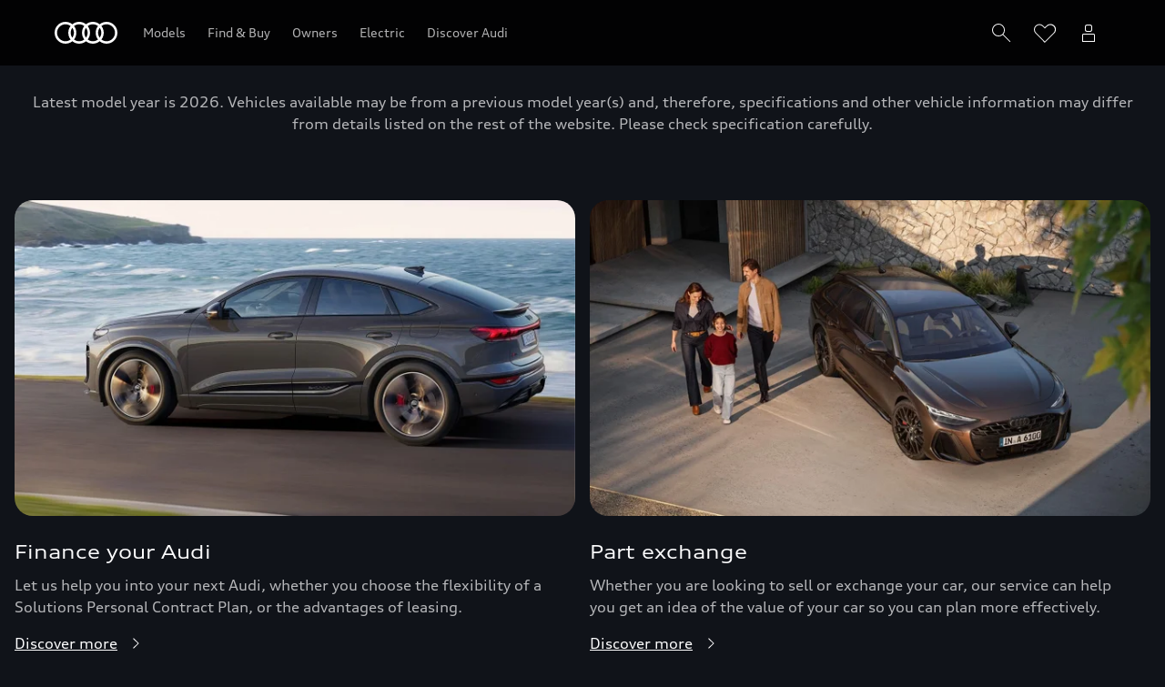

--- FILE ---
content_type: text/html
request_url: https://www.audi.co.uk/en/new-car-search/:/a3-sportback/crewe-audi/automatic/front-wheel-drive
body_size: 45592
content:
<!DOCTYPE html>
  <html lang="en"><head><title>Audi A3 Sportback Automatic Front-Wheel Drive Neuwagen</title><link rel="icon" type="image/x-icon" href="/assets/favicon/favicon.ico"/><meta charSet="utf-8"/><meta name="viewport" content="width=device-width, initial-scale=1"/><link rel="canonical" href="https://www.audi.co.uk/en/new-car-search/:/a3-sportback/crewe-audi/automatic/front-wheel-drive"/><meta name="description" content="Audi A3 Sportback, Automatic, Front-Wheel Drive: Große Auswahl an Neuwagen direkt vom Audi Händler in Ihrer Nähe. Jetzt leasen oder finanzieren."/><meta name="keywords" content=""/><meta property="og:title" content="Audi A3 Sportback Automatic Front-Wheel Drive Neuwagen"/><meta property="og:description" content="Audi A3 Sportback, Automatic, Front-Wheel Drive: Große Auswahl an Neuwagen direkt vom Audi Händler in Ihrer Nähe. Jetzt leasen oder finanzieren."/><meta property="og:image" content="https://emea-dam.audi.com/adobe/assets/urn:aaid:aem:6ca285bb-68d8-4dce-bb66-cafd1a3ed704/as/audi_logo_icon_145842.png"/><meta property="og:image:type" content="image/png"/><meta property="og:image:width" content="512"/><meta property="og:image:height" content="512"/><meta property="og:image:alt" content="Audi | Logo Icon - 512x512"/><style type="text/css">
  body {
    margin: 0;
    background-color: hsla(216, 23%, 8%, 1)
  }

  body:has(dialog[open]) {
    overflow: hidden;
  }

  @font-face {
    font-family: 'AudiType';
    src: url('https://assets.one.audi/assets/fonts/AudiTypeVF.woff2')
      format('woff2-variations');
    font-display: swap;
    font-style: normal;
    font-stretch: 100% 130%;
  }

  :root {
    --max-content-width: 1920px;
    --page-margin: 16px;

    @media (min-width: 375px) {
      --page-margin: 28px;
    }

    @media (min-width: 768px) {
      --page-margin: 40px;
    }

    @media (min-width: 1024px) {
      --page-margin: 60px;
    }

    @media (min-width: 1440px) {
      --page-margin: 96px;
    }

    @media (min-width: 1920px) {
      --page-margin: 96px;
    }

    @property --gradient-start {
      syntax: '<color>';
      initial-value: transparent;
      inherits: false;
    }

    @property --gradient-end {
      syntax: '<color>';
      initial-value: transparent;
      inherits: false;
    }

    --spacing-relative-2xs: 4px;
--spacing-relative-xs: 8px;
--spacing-relative-sm: 12px;
--spacing-relative-md: 16px;
--spacing-relative-lg: 24px;
--spacing-relative-xl: 28px;
--spacing-relative-2xl: 36px;
--spacing-relative-3xl: 40px;
--spacing-relative-4xl: 48px;
--spacing-relative-5xl: 64px;
--spacing-relative-6xl: 80px;
--spacing-relative-7xl: 96px;
--spacing-relative-8xl: 120px;

@media (min-width: 768px) {
--spacing-relative-3xl: 48px;
--spacing-relative-4xl: 64px;
--spacing-relative-5xl: 72px;
--spacing-relative-6xl: 88px;
--spacing-relative-7xl: 104px;
--spacing-relative-8xl: 136px;
}

@media (min-width: 1024px) {
--spacing-relative-2xl: 40px;
--spacing-relative-3xl: 56px;
--spacing-relative-4xl: 72px;
--spacing-relative-5xl: 88px;
--spacing-relative-6xl: 104px;
--spacing-relative-7xl: 128px;
--spacing-relative-8xl: 168px;
}

@media (min-width: 1440px) {
--spacing-relative-xl: 32px;
--spacing-relative-2xl: 56px;
--spacing-relative-3xl: 72px;
--spacing-relative-4xl: 88px;
--spacing-relative-5xl: 104px;
--spacing-relative-6xl: 120px;
--spacing-relative-7xl: 160px;
--spacing-relative-8xl: 216px;
}

@media (min-width: 1920px) {
--spacing-relative-xl: 40px;
--spacing-relative-2xl: 72px;
--spacing-relative-3xl: 88px;
--spacing-relative-4xl: 104px;
--spacing-relative-5xl: 120px;
--spacing-relative-6xl: 136px;
--spacing-relative-7xl: 176px;
--spacing-relative-8xl: 248px;
}

  }
</style><link rel="preload" as="script" href="https://oneaudi-falcon-integrator.prod.renderer.one.audi/csr/13.6.0/audi-feature-hub-integrator-csr.js"/><link rel="preload" as="script" href="https://oneaudi-falcon.prod.renderer.one.audi/static/client/client.js?hash=d525406533eb4e8cbadb8db0671653c21c407846f9e9ed44f06c3661a2553445"/><meta name="cms-platform" content="falcon" data-tier="publish"/><link rel="dns-prefetch" href="https://onegraph.audi.com"/><meta name="cola-api-url" content="https://onegraph.audi.com/graphql"/><link rel="dns-prefetch" href="https://oneaudi-falcon-i18n-service.prod.renderer.one.audi"/><meta name="i18n-endpoint" content="https://oneaudi-falcon-i18n-service.prod.renderer.one.audi/api/i18n?path=/content/dam/country/uk/en/configurations/i18n&amp;aemEnvironmentId=p123727-e1214567&amp;aemEnvironmentService=publish&amp;language=en"/><meta name="wag-baseurl" content="https://web-api.audi.com"/><meta name="myaudi-auth-proxy" content="/userinfo-emea/v2"/><meta name="vue-agw-endpoint" content="https://web-api.audi.com"/><link rel="preconnect" href="https://emea-dam.audi.com"/><script>window.featureServiceConfigs = {"audi-market-context-service":[{"v2":{"apiGatewayUrl":"https://oneaudi-falcon-market-context-service.prod.renderer.one.audi/api/market-context?path=/content/dam/country/uk/configurations/config---market-context&aemEnvironmentId=p123727-e1214567&aemEnvironmentService=publish"}}],"audi-render-mode-service":[0],"gfa:service-config-provider":[{"gfa":{"i18n":{"id":"i18n","origin":"https://oneaudi-falcon-i18n-service.prod.renderer.one.audi","path":"/api/gfa/v1/i18n","customConfig":{"tenant":"/p123727-e1214567/publish/content/dam/country/uk/en/configurations/i18n"}},"acs":{"id":"acs","origin":"https://oneaudi-falcon-market-context-service.prod.renderer.one.audi","path":"/api/gfa/v1/acs","customConfig":{"tenant":"/p123727-e1214567/publish/content/dam/country/uk/configurations/acs"}},"oneshopBff":{"id":"?","origin":"https://www.audi.co.uk","path":"/"},"oneshopUbff":{"id":"?","origin":"https://www.audi.co.uk","path":"/"}},"audi":{"falcon-content-api":{"id":"falcon-content-api","origin":"https://www.audi.co.uk","path":"/api/content"},"falcon-pages-api":{"id":"falcon-pages-api","origin":"https://oneaudi-falcon.prod.renderer.one.audi","path":"/api/content/pages/production/publish"}}}],"audi:envConfigService":[{"templateUrl":"https://env-config.one.audi/config/live/{key}.json"}],"navigation-service":[{"pages":{"ecommerce:checkout":{"featureApps":{"details":""},"path":"/en/new-car-search/commons/reserve-online/index"},"scs_thank_you":{"featureApps":{"E-commerce thank you page":""},"path":"/en/new-car-search/commons/reserve-online/thank-you/index"}},"primaryConsumerId":"audi:integrator:csr"}]};</script><meta name="locale-language" content="en"/><meta name="locale-market" content="GB"/><meta name="locale-currency" content="GBP"/><meta name="locale-currencyISOCode" content="GBP"/><meta name="locale-currencyType" content="narrowSymbol"/><meta name="locale-showDecimals" content="true"/><meta name="locale-iso-3166-1-alpha3" content="GBR"/><script type="text/javascript" src="https://tms.audi.com/audi/nemo/Bootstrap.js"></script><script type="x-falcon/tracking-data" id="RENDERER_PARTIAL_DIGITAL_DATA">%7B%22page%22%3A%7B%22pageInfo%22%3A%7B%22contentPath%22%3A%22%2Fcontent%2Fdam%2Fcountry%2Fuk%2Fen%2Fnew-car-search%2Findex%22%2C%22language%22%3A%22en%22%2C%22market%22%3A%22GB%22%2C%22pageID%22%3A%22new-car-search%22%2C%22pageName%22%3A%22Audi%20New%20Car%20Search%20%7C%20Audi%20UK%22%2C%22sysEnv%22%3A%22production%22%2C%22breadCrumbs%22%3A%5B%22new-car-search%22%5D%7D%2C%22attributes%22%3A%7B%22applicationVersion%22%3A%221.0.0%22%2C%22implementer%22%3A2%2C%22applicationName%22%3A%22vtp%203.0-new-cus%22%2C%22site%22%3A%22vtp%22%2C%22architecture%22%3A%22aem%20headless%22%2C%22designName%22%3A%22Alpha%22%2C%22templateName%22%3A%22flexible%22%2C%22templateVersion%22%3A%221.0.0%22%7D%2C%22category%22%3A%7B%22displayType%22%3A%22default%22%2C%22pageType%22%3A%22vtpResults%22%7D%7D%2C%22component%22%3A%5B%7B%22componentInfo%22%3A%7B%22componentID%22%3A%22b373ebe8-46bc-4942-b1b9-078ea99a36ba-1%22%2C%22componentName%22%3A%22fa-nemo-header%22%7D%2C%22attributes%22%3A%7B%22version%22%3A%224.3.3%22%2C%22absoluteNumber%22%3A%221%22%7D%7D%2C%7B%22componentInfo%22%3A%7B%22componentID%22%3A%22e7de798a-209d-4527-bcca-b57f07f02436-1%22%2C%22componentName%22%3A%22fa-editorial-text%22%7D%2C%22attributes%22%3A%7B%22version%22%3A%221.6.4%22%2C%22absoluteNumber%22%3A%222%22%7D%7D%2C%7B%22componentInfo%22%3A%7B%22componentID%22%3A%221894ccb5-dbea-4a6a-9fd8-068d635f0d66-1%22%2C%22componentName%22%3A%22fa-vtp-plp%22%7D%2C%22attributes%22%3A%7B%22version%22%3A%224.17.0%22%2C%22absoluteNumber%22%3A%223%22%7D%7D%2C%7B%22componentInfo%22%3A%7B%22componentID%22%3A%22a68d1551-c8f5-45f7-8167-937f66b04778-1%22%2C%22componentName%22%3A%22fa-editorial-teaser%22%7D%2C%22attributes%22%3A%7B%22version%22%3A%226.9.4%22%2C%22absoluteNumber%22%3A%224%22%7D%7D%2C%7B%22componentInfo%22%3A%7B%22componentID%22%3A%22a68d1551-c8f5-45f7-8167-937f66b04778-2%22%2C%22componentName%22%3A%22fa-editorial-teaser%22%7D%2C%22attributes%22%3A%7B%22version%22%3A%226.9.4%22%2C%22absoluteNumber%22%3A%225%22%7D%7D%2C%7B%22componentInfo%22%3A%7B%22componentID%22%3A%22e7de798a-209d-4527-bcca-b57f07f02436-2%22%2C%22componentName%22%3A%22fa-editorial-text%22%7D%2C%22attributes%22%3A%7B%22version%22%3A%221.6.4%22%2C%22absoluteNumber%22%3A%226%22%7D%7D%2C%7B%22componentInfo%22%3A%7B%22componentID%22%3A%22b84607fc-e63a-4531-a0f5-92ee1ce147a1-1%22%2C%22componentName%22%3A%22fa-vtp-configuration%22%7D%2C%22attributes%22%3A%7B%22version%22%3A%225.14.0%22%2C%22absoluteNumber%22%3A%227%22%7D%7D%2C%7B%22componentInfo%22%3A%7B%22componentID%22%3A%22714ef286-9206-4edc-b2fa-f8a820abf827-1%22%2C%22componentName%22%3A%22fa-nemo-footer%22%7D%2C%22attributes%22%3A%7B%22version%22%3A%221.25.4%22%2C%22absoluteNumber%22%3A%228%22%7D%7D%2C%7B%22componentInfo%22%3A%7B%22componentID%22%3A%22a53b4b87-9206-46c5-8e4a-3740d96ec478-1%22%2C%22componentName%22%3A%22fa-footnote-engine%22%7D%2C%22attributes%22%3A%7B%22version%22%3A%222.11.1%22%2C%22absoluteNumber%22%3A%229%22%7D%7D%2C%7B%22componentInfo%22%3A%7B%22componentID%22%3A%22eed77c61-c565-4808-bb73-c0818d2ab8fd-1%22%2C%22componentName%22%3A%22fa-social-media-forwarding-notice%22%7D%2C%22attributes%22%3A%7B%22version%22%3A%221.3.0%22%2C%22absoluteNumber%22%3A%2210%22%7D%7D%5D%2C%22dealer%22%3A%5B%5D%7D</script>
<script src="//assets.adobedtm.com/6682b218fedf/80421b9e91ca/launch-a413806ac531.min.js"></script>
<meta name="google-site-verification" content="wg4qOXIkMxmIVGSNNRrkGzrdt64P69nAvbjXpZ85geI" />
<meta name="google-site-verification" content="_uJvWdIu_RgK1A9u7jhUrvNabOjDiZ_V5Dto-H4iCow" />
<meta name="google-site-verification" content="Azv4bmZGdl8HKMOpJnpCSoC35nGgesQr5zJXrJjQEPY" />
<script>window.stockcarsMarketPath = 'uk/en'; window.stockcarsScsStartPage = '/new-car-search';</script><script type="x-feature-hub/serialized-states">%7B%22page-info-service%22:%22%7B%5C%22secondaryConsumerId%5C%22:%5C%221894ccb5-dbea-4a6a-9fd8-068d635f0d66-1%5C%22,%5C%22secondaryPageInfo%5C%22:%7B%5C%22seo%5C%22:%7B%5C%22pageTitle%5C%22:%5C%22Audi%20A3%20Sportback%20Automatic%20Front-Wheel%20Drive%20Neuwagen%5C%22,%5C%22description%5C%22:%5C%22Audi%20A3%20Sportback,%20Automatic,%20Front-Wheel%20Drive:%20Gro%C3%9Fe%20Auswahl%20an%20Neuwagen%20direkt%20vom%20Audi%20H%C3%A4ndler%20in%20Ihrer%20N%C3%A4he.%20Jetzt%20leasen%20oder%20finanzieren.%5C%22,%5C%22og%5C%22:%7B%5C%22ogTitle%5C%22:%5C%22Audi%20A3%20Sportback%20Automatic%20Front-Wheel%20Drive%20Neuwagen%5C%22,%5C%22ogDescription%5C%22:%5C%22Audi%20A3%20Sportback,%20Automatic,%20Front-Wheel%20Drive:%20Gro%C3%9Fe%20Auswahl%20an%20Neuwagen%20direkt%20vom%20Audi%20H%C3%A4ndler%20in%20Ihrer%20N%C3%A4he.%20Jetzt%20leasen%20oder%20finanzieren.%5C%22%7D%7D%7D%7D%22,%22cookie-service%22:%22%5B%5D%22,%22audi-content-service%22:%22%5B%5C%22b373ebe8-46bc-4942-b1b9-078ea99a36ba-1%5C%22,%5C%22e7de798a-209d-4527-bcca-b57f07f02436-1%5C%22,%5C%221894ccb5-dbea-4a6a-9fd8-068d635f0d66-1%5C%22%5D%22,%22vtp-configuration-service%22:%22%7B%5C%22config%5C%22:%7B%5C%22scopes%5C%22:%7B%5C%22iframeForms%5C%22:false,%5C%22financeEnabled%5C%22:true,%5C%22showAvailableSoonDate%5C%22:false,%5C%22hideConcreteAvailableSoonDate%5C%22:false,%5C%22showFreeHotline%5C%22:false,%5C%22useDynamicPriceLabels%5C%22:false,%5C%22hideActionPriceLabel%5C%22:false,%5C%22showNwsDisclaimer%5C%22:false,%5C%22hideRegularPrice%5C%22:false,%5C%22hidePrices%5C%22:false,%5C%22hideAllInPricing%5C%22:false,%5C%22financeOption%5C%22:%5C%22MINIMAL%5C%22,%5C%22hideFinanceInTiles%5C%22:false,%5C%22interpretDisclaimersTextStyle%5C%22:true,%5C%22hideCalculationDisclaimer%5C%22:false,%5C%22hideRateChangeCTA%5C%22:false,%5C%22hideFinanceForEcom%5C%22:false,%5C%22hideDynamicFinancingLayerContact%5C%22:false,%5C%22showVIN%5C%22:false,%5C%22hideCommissionNumber%5C%22:false,%5C%22forcePhoneAsPrimary%5C%22:false,%5C%22phoneWithNumber%5C%22:true%7D,%5C%22enableOneCMSLayout%5C%22:true,%5C%22cta%5C%22:%5B%7B%5C%22type%5C%22:%5C%22contact%5C%22,%5C%22label%5C%22:%5C%22Make%20an%20enquiry%5C%22,%5C%22url%5C%22:%5C%22/en/new-car-search/commons/contact/?dealerId=%7B%7Bsc_dealer_id%7D%7D&vehicleId=%7B%7Bsc_car_id%7D%7D&carlineDescription=%7B%7Bsc_carline_description%7D%7D&carlineId=%7B%7Bsc_carline%7D%7D%5C%22,%5C%22method%5C%22:%5C%22GET%5C%22,%5C%22dataProfile%5C%22:%5C%22generic%5C%22,%5C%22target%5C%22:%5C%22new-window%5C%22,%5C%22displayOption%5C%22:%5C%22both%5C%22,%5C%22showButtonInLayer%5C%22:false,%5C%22hideButtonWhenNoDealerRate%5C%22:false,%5C%22reservation%5C%22:%5C%22both%5C%22,%5C%22buyableOnline%5C%22:%5C%22ignored%5C%22,%5C%22options%5C%22:%7B%5C%22replacePhone%5C%22:false,%5C%22filterByDealerId%5C%22:%7B%5C%22filterType%5C%22:%5C%22none%5C%22%7D%7D%7D,%7B%5C%22type%5C%22:%5C%22nws%5C%22,%5C%22label%5C%22:%5C%22Make%20an%20enquiry%5C%22,%5C%22url%5C%22:%5C%22/en/new-car-search/commons/contact/?dealerId=&vehicleId=%7B%7Bsc_car_id%7D%7D&carlineDescription=%7B%7Bsc_carline_description%7D%7D&carlineId=%7B%7Bsc_carline%7D%7D%5C%22,%5C%22method%5C%22:%5C%22GET%5C%22,%5C%22dataProfile%5C%22:%5C%22generic%5C%22,%5C%22target%5C%22:%5C%22same-window%5C%22,%5C%22displayOption%5C%22:%5C%22both%5C%22,%5C%22showButtonInLayer%5C%22:false,%5C%22reservation%5C%22:%5C%22both%5C%22,%5C%22buyableOnline%5C%22:%5C%22ignored%5C%22,%5C%22options%5C%22:%7B%5C%22replacePhone%5C%22:false,%5C%22filterByDealerId%5C%22:%7B%5C%22filterType%5C%22:%5C%22none%5C%22%7D%7D%7D,%7B%5C%22type%5C%22:%5C%22details%5C%22,%5C%22label%5C%22:%5C%22More%20details%5C%22,%5C%22url%5C%22:%5C%22/en/new-car-search/details/:/idSC_VEHICLE_ID%5C%22,%5C%22method%5C%22:%5C%22GET%5C%22,%5C%22dataProfile%5C%22:%5C%22generic%5C%22,%5C%22target%5C%22:%5C%22same-window%5C%22,%5C%22displayOption%5C%22:%5C%22tiles%5C%22,%5C%22showButtonInLayer%5C%22:false,%5C%22hideButtonWhenNoDealerRate%5C%22:false,%5C%22reservation%5C%22:%5C%22both%5C%22,%5C%22buyableOnline%5C%22:%5C%22ignored%5C%22,%5C%22options%5C%22:%7B%5C%22replacePhone%5C%22:false,%5C%22filterByDealerId%5C%22:%7B%5C%22filterType%5C%22:%5C%22none%5C%22%7D%7D%7D%5D,%5C%22urls%5C%22:%7B%5C%22scStartPageLink%5C%22:%5C%22/en/new-car-search/%5C%22%7D,%5C%22featureApps%5C%22:%7B%5C%22consumptionVersion%5C%22:%5C%224.7.0%5C%22%7D,%5C%22scs%5C%22:%7B%5C%22scsMarketPath%5C%22:%5C%22uk/en%5C%22%7D,%5C%22infoLayerLinks%5C%22:%5B%5D,%5C%22currency%5C%22:%5C%22%C2%A3%5C%22,%5C%22currencyPattern%5C%22:%5C%22%7B%7Bcurrency%7D%7D%7B%7Bprice%7D%7D%5C%22,%5C%22datePattern%5C%22:%5C%22dd.MM.yyyy%5C%22,%5C%22consumptionEmission%5C%22:%7B%5C%22tilesEmissionRepresentation%5C%22:%5B%5C%22wltp%5C%22%5D,%5C%22consumptionEmissionRepresentation%5C%22:%5B%5C%22wltp%5C%22%5D%7D,%5C%22scContextId%5C%22:%5C%22AUKNWB%5C%22,%5C%22useEfficiencyImage%5C%22:false,%5C%22financeLayer%5C%22:%7B%5C%22disclaimerListItems%5C%22:%5B%7B%5C%22disclaimerPositionKey%5C%22:%5C%22Bottom%5C%22,%5C%22disclaimerMsgKey%5C%22:%5C%22productDisclaimer%5C%22,%5C%22disclaimerMsgPath%5C%22:%5C%22Response.Result.ProductDisclaimer%5C%22%7D%5D%7D,%5C%22highlightItems%5C%22:%5B%7B%5C%22__type%5C%22:%5C%22aem-headless%5C%22,%5C%22contentPath%5C%22:%5C%22/content/dam/country/uk/en/new-car-search/vtp-uk-nc-highlight-item-1%5C%22,%5C%22path%5C%22:%5C%22%5C%22,%5C%22fields%5C%22:%7B%5C%22TechdataKey%5C%22:%5C%22FuelType%5C%22%7D,%5C%22model%5C%22:%7B%5C%22metadata%5C%22:%7B%5C%22baseUrl%5C%22:%5C%22https://fa-vtp-configuration.cdn.prod.arcade.apps.one.audi/5.14.0%5C%22,%5C%22id%5C%22:%5C%22b84607fc-e63a-4531-a0f5-92ee1ce147a1%5C%22,%5C%22serverSrc%5C%22:%5C%22fh/app-ssr.js%5C%22,%5C%22src%5C%22:%5C%22fh/app.js%5C%22,%5C%22config%5C%22:%5C%22%7B%5C%5C%5C%22designs%5C%5C%5C%22:%7B%5C%5C%5C%22classic%5C%5C%5C%22:%7B%5C%5C%5C%22serverSideBundleUrl%5C%5C%5C%22:%5C%5C%5C%22fh/app-ssr.js%5C%5C%5C%22,%5C%5C%5C%22clientSideBundleUrl%5C%5C%5C%22:%5C%5C%5C%22fh/app.js%5C%5C%5C%22%7D%7D%7D%5C%22%7D,%5C%22path%5C%22:%5C%22/conf/feature-apps/fa-vtp-configuration/latest/settings/dam/cfm/models/vtp-configurationhighlightitemshighlightitem%5C%22,%5C%22title%5C%22:%5C%22VTP%20Configuration:%20Highlight%20Items%20-%20Highlight%20Item%5C%22%7D%7D,%7B%5C%22__type%5C%22:%5C%22aem-headless%5C%22,%5C%22contentPath%5C%22:%5C%22/content/dam/country/uk/en/new-car-search/vpt-uk-nc-highlights-item-2%5C%22,%5C%22path%5C%22:%5C%22%5C%22,%5C%22fields%5C%22:%7B%5C%22TechdataKey%5C%22:%5C%22DriveType%5C%22%7D,%5C%22model%5C%22:%7B%5C%22metadata%5C%22:%7B%5C%22baseUrl%5C%22:%5C%22https://fa-vtp-configuration.cdn.prod.arcade.apps.one.audi/5.14.0%5C%22,%5C%22id%5C%22:%5C%22b84607fc-e63a-4531-a0f5-92ee1ce147a1%5C%22,%5C%22serverSrc%5C%22:%5C%22fh/app-ssr.js%5C%22,%5C%22src%5C%22:%5C%22fh/app.js%5C%22,%5C%22config%5C%22:%5C%22%7B%5C%5C%5C%22designs%5C%5C%5C%22:%7B%5C%5C%5C%22classic%5C%5C%5C%22:%7B%5C%5C%5C%22serverSideBundleUrl%5C%5C%5C%22:%5C%5C%5C%22fh/app-ssr.js%5C%5C%5C%22,%5C%5C%5C%22clientSideBundleUrl%5C%5C%5C%22:%5C%5C%5C%22fh/app.js%5C%5C%5C%22%7D%7D%7D%5C%22%7D,%5C%22path%5C%22:%5C%22/conf/feature-apps/fa-vtp-configuration/latest/settings/dam/cfm/models/vtp-configurationhighlightitemshighlightitem%5C%22,%5C%22title%5C%22:%5C%22VTP%20Configuration:%20Highlight%20Items%20-%20Highlight%20Item%5C%22%7D%7D,%7B%5C%22__type%5C%22:%5C%22aem-headless%5C%22,%5C%22contentPath%5C%22:%5C%22/content/dam/country/uk/en/new-car-search/vpt-uk-nc-highlights-item-3%5C%22,%5C%22path%5C%22:%5C%22%5C%22,%5C%22fields%5C%22:%7B%5C%22TechdataKey%5C%22:%5C%22PowerDisplay%5C%22%7D,%5C%22model%5C%22:%7B%5C%22metadata%5C%22:%7B%5C%22baseUrl%5C%22:%5C%22https://fa-vtp-configuration.cdn.prod.arcade.apps.one.audi/5.14.0%5C%22,%5C%22id%5C%22:%5C%22b84607fc-e63a-4531-a0f5-92ee1ce147a1%5C%22,%5C%22serverSrc%5C%22:%5C%22fh/app-ssr.js%5C%22,%5C%22src%5C%22:%5C%22fh/app.js%5C%22,%5C%22config%5C%22:%5C%22%7B%5C%5C%5C%22designs%5C%5C%5C%22:%7B%5C%5C%5C%22classic%5C%5C%5C%22:%7B%5C%5C%5C%22serverSideBundleUrl%5C%5C%5C%22:%5C%5C%5C%22fh/app-ssr.js%5C%5C%5C%22,%5C%5C%5C%22clientSideBundleUrl%5C%5C%5C%22:%5C%5C%5C%22fh/app.js%5C%5C%5C%22%7D%7D%7D%5C%22%7D,%5C%22path%5C%22:%5C%22/conf/feature-apps/fa-vtp-configuration/latest/settings/dam/cfm/models/vtp-configurationhighlightitemshighlightitem%5C%22,%5C%22title%5C%22:%5C%22VTP%20Configuration:%20Highlight%20Items%20-%20Highlight%20Item%5C%22%7D%7D,%7B%5C%22__type%5C%22:%5C%22aem-headless%5C%22,%5C%22contentPath%5C%22:%5C%22/content/dam/country/uk/en/new-car-search/vpt-uk-nc-highlights-item-4%5C%22,%5C%22path%5C%22:%5C%22%5C%22,%5C%22fields%5C%22:%7B%5C%22TechdataKey%5C%22:%5C%22GearType%5C%22%7D,%5C%22model%5C%22:%7B%5C%22metadata%5C%22:%7B%5C%22baseUrl%5C%22:%5C%22https://fa-vtp-configuration.cdn.prod.arcade.apps.one.audi/5.14.0%5C%22,%5C%22id%5C%22:%5C%22b84607fc-e63a-4531-a0f5-92ee1ce147a1%5C%22,%5C%22serverSrc%5C%22:%5C%22fh/app-ssr.js%5C%22,%5C%22src%5C%22:%5C%22fh/app.js%5C%22,%5C%22config%5C%22:%5C%22%7B%5C%5C%5C%22designs%5C%5C%5C%22:%7B%5C%5C%5C%22classic%5C%5C%5C%22:%7B%5C%5C%5C%22serverSideBundleUrl%5C%5C%5C%22:%5C%5C%5C%22fh/app-ssr.js%5C%5C%5C%22,%5C%5C%5C%22clientSideBundleUrl%5C%5C%5C%22:%5C%5C%5C%22fh/app.js%5C%5C%5C%22%7D%7D%7D%5C%22%7D,%5C%22path%5C%22:%5C%22/conf/feature-apps/fa-vtp-configuration/latest/settings/dam/cfm/models/vtp-configurationhighlightitemshighlightitem%5C%22,%5C%22title%5C%22:%5C%22VTP%20Configuration:%20Highlight%20Items%20-%20Highlight%20Item%5C%22%7D%7D,%7B%5C%22__type%5C%22:%5C%22aem-headless%5C%22,%5C%22contentPath%5C%22:%5C%22/content/dam/country/uk/en/new-car-search/vpt-uk-nc-highlights-item-7%5C%22,%5C%22path%5C%22:%5C%22%5C%22,%5C%22fields%5C%22:%7B%5C%22TechdataKey%5C%22:%5C%22UpholsteryColor%5C%22%7D,%5C%22model%5C%22:%7B%5C%22metadata%5C%22:%7B%5C%22baseUrl%5C%22:%5C%22https://fa-vtp-configuration.cdn.prod.arcade.apps.one.audi/5.14.0%5C%22,%5C%22id%5C%22:%5C%22b84607fc-e63a-4531-a0f5-92ee1ce147a1%5C%22,%5C%22serverSrc%5C%22:%5C%22fh/app-ssr.js%5C%22,%5C%22src%5C%22:%5C%22fh/app.js%5C%22,%5C%22config%5C%22:%5C%22%7B%5C%5C%5C%22designs%5C%5C%5C%22:%7B%5C%5C%5C%22classic%5C%5C%5C%22:%7B%5C%5C%5C%22serverSideBundleUrl%5C%5C%5C%22:%5C%5C%5C%22fh/app-ssr.js%5C%5C%5C%22,%5C%5C%5C%22clientSideBundleUrl%5C%5C%5C%22:%5C%5C%5C%22fh/app.js%5C%5C%5C%22%7D%7D%7D%5C%22%7D,%5C%22path%5C%22:%5C%22/conf/feature-apps/fa-vtp-configuration/latest/settings/dam/cfm/models/vtp-configurationhighlightitemshighlightitem%5C%22,%5C%22title%5C%22:%5C%22VTP%20Configuration:%20Highlight%20Items%20-%20Highlight%20Item%5C%22%7D%7D,%7B%5C%22__type%5C%22:%5C%22aem-headless%5C%22,%5C%22contentPath%5C%22:%5C%22/content/dam/country/uk/en/new-car-search/vtp-uk-nc-highlights-item-8%5C%22,%5C%22path%5C%22:%5C%22%5C%22,%5C%22fields%5C%22:%7B%5C%22TechdataKey%5C%22:%5C%22ExtColor%5C%22%7D,%5C%22model%5C%22:%7B%5C%22metadata%5C%22:%7B%5C%22baseUrl%5C%22:%5C%22https://fa-vtp-configuration.cdn.prod.arcade.apps.one.audi/5.14.0%5C%22,%5C%22id%5C%22:%5C%22b84607fc-e63a-4531-a0f5-92ee1ce147a1%5C%22,%5C%22serverSrc%5C%22:%5C%22fh/app-ssr.js%5C%22,%5C%22src%5C%22:%5C%22fh/app.js%5C%22,%5C%22config%5C%22:%5C%22%7B%5C%5C%5C%22designs%5C%5C%5C%22:%7B%5C%5C%5C%22classic%5C%5C%5C%22:%7B%5C%5C%5C%22serverSideBundleUrl%5C%5C%5C%22:%5C%5C%5C%22fh/app-ssr.js%5C%5C%5C%22,%5C%5C%5C%22clientSideBundleUrl%5C%5C%5C%22:%5C%5C%5C%22fh/app.js%5C%5C%5C%22%7D%7D%7D%5C%22%7D,%5C%22path%5C%22:%5C%22/conf/feature-apps/fa-vtp-configuration/latest/settings/dam/cfm/models/vtp-configurationhighlightitemshighlightitem%5C%22,%5C%22title%5C%22:%5C%22VTP%20Configuration:%20Highlight%20Items%20-%20Highlight%20Item%5C%22%7D%7D,%7B%5C%22__type%5C%22:%5C%22aem-headless%5C%22,%5C%22contentPath%5C%22:%5C%22/content/dam/country/uk/en/new-car-search/vtp-uk-nc-highlights-item-9%5C%22,%5C%22path%5C%22:%5C%22%5C%22,%5C%22fields%5C%22:%7B%5C%22TechdataKey%5C%22:%5C%22ModelYear%5C%22%7D,%5C%22model%5C%22:%7B%5C%22metadata%5C%22:%7B%5C%22baseUrl%5C%22:%5C%22https://fa-vtp-configuration.cdn.prod.arcade.apps.one.audi/5.14.0%5C%22,%5C%22id%5C%22:%5C%22b84607fc-e63a-4531-a0f5-92ee1ce147a1%5C%22,%5C%22serverSrc%5C%22:%5C%22fh/app-ssr.js%5C%22,%5C%22src%5C%22:%5C%22fh/app.js%5C%22,%5C%22config%5C%22:%5C%22%7B%5C%5C%5C%22designs%5C%5C%5C%22:%7B%5C%5C%5C%22classic%5C%5C%5C%22:%7B%5C%5C%5C%22serverSideBundleUrl%5C%5C%5C%22:%5C%5C%5C%22fh/app-ssr.js%5C%5C%5C%22,%5C%5C%5C%22clientSideBundleUrl%5C%5C%5C%22:%5C%5C%5C%22fh/app.js%5C%5C%5C%22%7D%7D%7D%5C%22%7D,%5C%22path%5C%22:%5C%22/conf/feature-apps/fa-vtp-configuration/latest/settings/dam/cfm/models/vtp-configurationhighlightitemshighlightitem%5C%22,%5C%22title%5C%22:%5C%22VTP%20Configuration:%20Highlight%20Items%20-%20Highlight%20Item%5C%22%7D%7D,%7B%5C%22__type%5C%22:%5C%22aem-headless%5C%22,%5C%22contentPath%5C%22:%5C%22/content/dam/country/uk/en/new-car-search/vtp-uk-keyfeature-item-electric-range%5C%22,%5C%22path%5C%22:%5C%22%5C%22,%5C%22fields%5C%22:%7B%5C%22TechdataKey%5C%22:%5C%22ElectricRange%5C%22%7D,%5C%22model%5C%22:%7B%5C%22metadata%5C%22:%7B%5C%22baseUrl%5C%22:%5C%22https://fa-vtp-configuration.cdn.prod.arcade.apps.one.audi/5.14.0%5C%22,%5C%22id%5C%22:%5C%22b84607fc-e63a-4531-a0f5-92ee1ce147a1%5C%22,%5C%22serverSrc%5C%22:%5C%22fh/app-ssr.js%5C%22,%5C%22src%5C%22:%5C%22fh/app.js%5C%22,%5C%22config%5C%22:%5C%22%7B%5C%5C%5C%22designs%5C%5C%5C%22:%7B%5C%5C%5C%22classic%5C%5C%5C%22:%7B%5C%5C%5C%22serverSideBundleUrl%5C%5C%5C%22:%5C%5C%5C%22fh/app-ssr.js%5C%5C%5C%22,%5C%5C%5C%22clientSideBundleUrl%5C%5C%5C%22:%5C%5C%5C%22fh/app.js%5C%5C%5C%22%7D%7D%7D%5C%22%7D,%5C%22path%5C%22:%5C%22/conf/feature-apps/fa-vtp-configuration/latest/settings/dam/cfm/models/vtp-configurationhighlightitemshighlightitem%5C%22,%5C%22title%5C%22:%5C%22VTP%20Configuration:%20Highlight%20Items%20-%20Highlight%20Item%5C%22%7D%7D%5D,%5C%22warrantyTechDataItems%5C%22:%5B%5D,%5C%22sortParams%5C%22:%7B%5C%22options%5C%22:%5B%5C%22prices.retail:asc%5C%22,%5C%22prices.retail:desc%5C%22,%5C%22byDistance:asc%5C%22%5D,%5C%22defaultOption%5C%22:%5C%22prices.retail:asc%5C%22%7D,%5C%22notFound%5C%22:%7B%5C%22contentPath%5C%22:%5C%22/content/dam/country/uk/en/new-car-search/soldout/index%5C%22,%5C%22path%5C%22:%5C%22/en/new-car-search/soldout/%5C%22,%5C%22fields%5C%22:%7B%5C%22pageTitle%5C%22:%5C%22Audi%20New%20Car%20Search%20%7C%20Audi%20UK%5C%22%7D,%5C%22model%5C%22:%7B%5C%22metadata%5C%22:%7B%5C%22id%5C%22:%5C%22page--flexible%5C%22%7D,%5C%22path%5C%22:%5C%22/conf/Pages/Flexible/latest/settings/dam/cfm/models/page--flexible%5C%22,%5C%22title%5C%22:%5C%22Page:%20Flexible%5C%22%7D%7D,%5C%22enableMandatoryAreaSearch%5C%22:false,%5C%22enableGoogleCookieConsent%5C%22:false,%5C%22disclaimerType%5C%22:%5C%22Calculation%5C%22,%5C%22mainPriceConfiguration%5C%22:%5B%7B%5C%22__type%5C%22:%5C%22aem-headless%5C%22,%5C%22contentPath%5C%22:%5C%22/content/dam/country/uk/en/new-car-search/vtp-de-nc-nsc-stock-now%5C%22,%5C%22path%5C%22:%5C%22%5C%22,%5C%22fields%5C%22:%7B%5C%22businessModel%5C%22:%5C%22nsc_stock%5C%22,%5C%22availability%5C%22:%5C%22now%5C%22,%5C%22items%5C%22:%5B%7B%5C%22contentPath%5C%22:%5C%22/content/dam/country/uk/en/new-car-search/vtp-de-nc-nsc-stock-now-sales%5C%22,%5C%22path%5C%22:%5C%22%5C%22,%5C%22fields%5C%22:%7B%5C%22priceType%5C%22:%5C%22retail%5C%22,%5C%22path%5C%22:%5C%22typedPrices.retail%5C%22,%5C%22label%5C%22:%5C%22OTR%5C%22,%5C%22priceFootnote%5C%22:%5C%22fn_price_stockcar_new%5C%22,%5C%22vatReclaimable%5C%22:false%7D,%5C%22model%5C%22:%7B%5C%22path%5C%22:%5C%22/conf/feature-apps/fa-vtp-configuration/latest/settings/dam/cfm/models/feature-app-configurationmainpricefragment%5C%22,%5C%22title%5C%22:%5C%22Feature%20App%20-%20Configuration:%20Main%20Price%20Fragment%5C%22%7D%7D,%7B%5C%22contentPath%5C%22:%5C%22/content/dam/country/uk/en/new-car-search/vtp-uk-nc-dealer-stock-now-pdp-rate%5C%22,%5C%22path%5C%22:%5C%22%5C%22,%5C%22fields%5C%22:%7B%5C%22priceType%5C%22:%5C%22rate%5C%22,%5C%22path%5C%22:%5C%22typedPrices.rate%5C%22,%5C%22label%5C%22:%5C%22monthly%20payment%5C%22,%5C%22suffix%5C%22:%5C%22with%20%7B%7BPRODUCT%7D%7D%5C%22,%5C%22vatReclaimable%5C%22:false%7D,%5C%22model%5C%22:%7B%5C%22path%5C%22:%5C%22/conf/feature-apps/fa-vtp-configuration/latest/settings/dam/cfm/models/feature-app-configurationmainpricefragment%5C%22,%5C%22title%5C%22:%5C%22Feature%20App%20-%20Configuration:%20Main%20Price%20Fragment%5C%22%7D%7D%5D%7D,%5C%22model%5C%22:%7B%5C%22metadata%5C%22:%7B%5C%22baseUrl%5C%22:%5C%22https://fa-vtp-configuration.cdn.prod.arcade.apps.one.audi/5.14.0%5C%22,%5C%22id%5C%22:%5C%22b84607fc-e63a-4531-a0f5-92ee1ce147a1%5C%22,%5C%22serverSrc%5C%22:%5C%22fh/app-ssr.js%5C%22,%5C%22src%5C%22:%5C%22fh/app.js%5C%22,%5C%22config%5C%22:%5C%22%7B%5C%5C%5C%22designs%5C%5C%5C%22:%7B%5C%5C%5C%22classic%5C%5C%5C%22:%7B%5C%5C%5C%22serverSideBundleUrl%5C%5C%5C%22:%5C%5C%5C%22fh/app-ssr.js%5C%5C%5C%22,%5C%5C%5C%22clientSideBundleUrl%5C%5C%5C%22:%5C%5C%5C%22fh/app.js%5C%5C%5C%22%7D%7D%7D%5C%22%7D,%5C%22path%5C%22:%5C%22/conf/feature-apps/fa-vtp-configuration/latest/settings/dam/cfm/models/feature-app-configurationmainpriceconfiguration%5C%22,%5C%22title%5C%22:%5C%22Feature%20App%20-%20Configuration:%20Main%20Price%20Configuration%5C%22%7D%7D,%7B%5C%22__type%5C%22:%5C%22aem-headless%5C%22,%5C%22contentPath%5C%22:%5C%22/content/dam/country/uk/en/new-car-search/vtp-uk-nc-nsc-stock-soon%5C%22,%5C%22path%5C%22:%5C%22%5C%22,%5C%22fields%5C%22:%7B%5C%22businessModel%5C%22:%5C%22nsc_stock%5C%22,%5C%22availability%5C%22:%5C%22soon%5C%22,%5C%22items%5C%22:%5B%7B%5C%22contentPath%5C%22:%5C%22/content/dam/country/uk/en/new-car-search/vtp-de-nc-nsc-stock-soon-sales%5C%22,%5C%22path%5C%22:%5C%22%5C%22,%5C%22fields%5C%22:%7B%5C%22priceType%5C%22:%5C%22retail%5C%22,%5C%22path%5C%22:%5C%22typedPrices.retail%5C%22,%5C%22label%5C%22:%5C%22OTR%5C%22,%5C%22priceFootnote%5C%22:%5C%22fn_price_stockcar_new%5C%22,%5C%22vatReclaimable%5C%22:false%7D,%5C%22model%5C%22:%7B%5C%22path%5C%22:%5C%22/conf/feature-apps/fa-vtp-configuration/latest/settings/dam/cfm/models/feature-app-configurationmainpricefragment%5C%22,%5C%22title%5C%22:%5C%22Feature%20App%20-%20Configuration:%20Main%20Price%20Fragment%5C%22%7D%7D,%7B%5C%22contentPath%5C%22:%5C%22/content/dam/country/uk/en/new-car-search/vtp-uk-nc-dealer-stock-now-pdp-rate%5C%22,%5C%22path%5C%22:%5C%22%5C%22,%5C%22fields%5C%22:%7B%5C%22priceType%5C%22:%5C%22rate%5C%22,%5C%22path%5C%22:%5C%22typedPrices.rate%5C%22,%5C%22label%5C%22:%5C%22monthly%20payment%5C%22,%5C%22suffix%5C%22:%5C%22with%20%7B%7BPRODUCT%7D%7D%5C%22,%5C%22vatReclaimable%5C%22:false%7D,%5C%22model%5C%22:%7B%5C%22path%5C%22:%5C%22/conf/feature-apps/fa-vtp-configuration/latest/settings/dam/cfm/models/feature-app-configurationmainpricefragment%5C%22,%5C%22title%5C%22:%5C%22Feature%20App%20-%20Configuration:%20Main%20Price%20Fragment%5C%22%7D%7D%5D%7D,%5C%22model%5C%22:%7B%5C%22metadata%5C%22:%7B%5C%22baseUrl%5C%22:%5C%22https://fa-vtp-configuration.cdn.prod.arcade.apps.one.audi/5.14.0%5C%22,%5C%22id%5C%22:%5C%22b84607fc-e63a-4531-a0f5-92ee1ce147a1%5C%22,%5C%22serverSrc%5C%22:%5C%22fh/app-ssr.js%5C%22,%5C%22src%5C%22:%5C%22fh/app.js%5C%22,%5C%22config%5C%22:%5C%22%7B%5C%5C%5C%22designs%5C%5C%5C%22:%7B%5C%5C%5C%22classic%5C%5C%5C%22:%7B%5C%5C%5C%22serverSideBundleUrl%5C%5C%5C%22:%5C%5C%5C%22fh/app-ssr.js%5C%5C%5C%22,%5C%5C%5C%22clientSideBundleUrl%5C%5C%5C%22:%5C%5C%5C%22fh/app.js%5C%5C%5C%22%7D%7D%7D%5C%22%7D,%5C%22path%5C%22:%5C%22/conf/feature-apps/fa-vtp-configuration/latest/settings/dam/cfm/models/feature-app-configurationmainpriceconfiguration%5C%22,%5C%22title%5C%22:%5C%22Feature%20App%20-%20Configuration:%20Main%20Price%20Configuration%5C%22%7D%7D,%7B%5C%22__type%5C%22:%5C%22aem-headless%5C%22,%5C%22contentPath%5C%22:%5C%22/content/dam/country/uk/en/new-car-search/vtp-uk-nc-dealer-stock-now-plp%5C%22,%5C%22path%5C%22:%5C%22%5C%22,%5C%22fields%5C%22:%7B%5C%22businessModel%5C%22:%5C%22dealer_stock%5C%22,%5C%22availability%5C%22:%5C%22now%5C%22,%5C%22items%5C%22:%5B%7B%5C%22contentPath%5C%22:%5C%22/content/dam/country/uk/en/new-car-search/vtp-de-nc-nsc-stock-now-sales%5C%22,%5C%22path%5C%22:%5C%22%5C%22,%5C%22fields%5C%22:%7B%5C%22priceType%5C%22:%5C%22retail%5C%22,%5C%22path%5C%22:%5C%22typedPrices.retail%5C%22,%5C%22label%5C%22:%5C%22OTR%5C%22,%5C%22priceFootnote%5C%22:%5C%22fn_price_stockcar_new%5C%22,%5C%22vatReclaimable%5C%22:false%7D,%5C%22model%5C%22:%7B%5C%22path%5C%22:%5C%22/conf/feature-apps/fa-vtp-configuration/latest/settings/dam/cfm/models/feature-app-configurationmainpricefragment%5C%22,%5C%22title%5C%22:%5C%22Feature%20App%20-%20Configuration:%20Main%20Price%20Fragment%5C%22%7D%7D,%7B%5C%22contentPath%5C%22:%5C%22/content/dam/country/uk/en/new-car-search/vtp-uk-nc-dealer-stock-now-pdp-rate%5C%22,%5C%22path%5C%22:%5C%22%5C%22,%5C%22fields%5C%22:%7B%5C%22priceType%5C%22:%5C%22rate%5C%22,%5C%22path%5C%22:%5C%22typedPrices.rate%5C%22,%5C%22label%5C%22:%5C%22monthly%20payment%5C%22,%5C%22suffix%5C%22:%5C%22with%20%7B%7BPRODUCT%7D%7D%5C%22,%5C%22vatReclaimable%5C%22:false%7D,%5C%22model%5C%22:%7B%5C%22path%5C%22:%5C%22/conf/feature-apps/fa-vtp-configuration/latest/settings/dam/cfm/models/feature-app-configurationmainpricefragment%5C%22,%5C%22title%5C%22:%5C%22Feature%20App%20-%20Configuration:%20Main%20Price%20Fragment%5C%22%7D%7D%5D%7D,%5C%22model%5C%22:%7B%5C%22metadata%5C%22:%7B%5C%22baseUrl%5C%22:%5C%22https://fa-vtp-configuration.cdn.prod.arcade.apps.one.audi/5.14.0%5C%22,%5C%22id%5C%22:%5C%22b84607fc-e63a-4531-a0f5-92ee1ce147a1%5C%22,%5C%22serverSrc%5C%22:%5C%22fh/app-ssr.js%5C%22,%5C%22src%5C%22:%5C%22fh/app.js%5C%22,%5C%22config%5C%22:%5C%22%7B%5C%5C%5C%22designs%5C%5C%5C%22:%7B%5C%5C%5C%22classic%5C%5C%5C%22:%7B%5C%5C%5C%22serverSideBundleUrl%5C%5C%5C%22:%5C%5C%5C%22fh/app-ssr.js%5C%5C%5C%22,%5C%5C%5C%22clientSideBundleUrl%5C%5C%5C%22:%5C%5C%5C%22fh/app.js%5C%5C%5C%22%7D%7D%7D%5C%22%7D,%5C%22path%5C%22:%5C%22/conf/feature-apps/fa-vtp-configuration/latest/settings/dam/cfm/models/feature-app-configurationmainpriceconfiguration%5C%22,%5C%22title%5C%22:%5C%22Feature%20App%20-%20Configuration:%20Main%20Price%20Configuration%5C%22%7D%7D,%7B%5C%22__type%5C%22:%5C%22aem-headless%5C%22,%5C%22contentPath%5C%22:%5C%22/content/dam/country/uk/en/new-car-search/vtp-uk-nc-dealer-stock-soon-plp%5C%22,%5C%22path%5C%22:%5C%22%5C%22,%5C%22fields%5C%22:%7B%5C%22businessModel%5C%22:%5C%22dealer_stock%5C%22,%5C%22availability%5C%22:%5C%22soon%5C%22,%5C%22items%5C%22:%5B%7B%5C%22contentPath%5C%22:%5C%22/content/dam/country/uk/en/new-car-search/vtp-de-nc-nsc-stock-soon-sales%5C%22,%5C%22path%5C%22:%5C%22%5C%22,%5C%22fields%5C%22:%7B%5C%22priceType%5C%22:%5C%22retail%5C%22,%5C%22path%5C%22:%5C%22typedPrices.retail%5C%22,%5C%22label%5C%22:%5C%22OTR%5C%22,%5C%22priceFootnote%5C%22:%5C%22fn_price_stockcar_new%5C%22,%5C%22vatReclaimable%5C%22:false%7D,%5C%22model%5C%22:%7B%5C%22path%5C%22:%5C%22/conf/feature-apps/fa-vtp-configuration/latest/settings/dam/cfm/models/feature-app-configurationmainpricefragment%5C%22,%5C%22title%5C%22:%5C%22Feature%20App%20-%20Configuration:%20Main%20Price%20Fragment%5C%22%7D%7D,%7B%5C%22contentPath%5C%22:%5C%22/content/dam/country/uk/en/new-car-search/vtp-uk-nc-dealer-stock-now-pdp-rate%5C%22,%5C%22path%5C%22:%5C%22%5C%22,%5C%22fields%5C%22:%7B%5C%22priceType%5C%22:%5C%22rate%5C%22,%5C%22path%5C%22:%5C%22typedPrices.rate%5C%22,%5C%22label%5C%22:%5C%22monthly%20payment%5C%22,%5C%22suffix%5C%22:%5C%22with%20%7B%7BPRODUCT%7D%7D%5C%22,%5C%22vatReclaimable%5C%22:false%7D,%5C%22model%5C%22:%7B%5C%22path%5C%22:%5C%22/conf/feature-apps/fa-vtp-configuration/latest/settings/dam/cfm/models/feature-app-configurationmainpricefragment%5C%22,%5C%22title%5C%22:%5C%22Feature%20App%20-%20Configuration:%20Main%20Price%20Fragment%5C%22%7D%7D%5D%7D,%5C%22model%5C%22:%7B%5C%22metadata%5C%22:%7B%5C%22baseUrl%5C%22:%5C%22https://fa-vtp-configuration.cdn.prod.arcade.apps.one.audi/5.14.0%5C%22,%5C%22id%5C%22:%5C%22b84607fc-e63a-4531-a0f5-92ee1ce147a1%5C%22,%5C%22serverSrc%5C%22:%5C%22fh/app-ssr.js%5C%22,%5C%22src%5C%22:%5C%22fh/app.js%5C%22,%5C%22config%5C%22:%5C%22%7B%5C%5C%5C%22designs%5C%5C%5C%22:%7B%5C%5C%5C%22classic%5C%5C%5C%22:%7B%5C%5C%5C%22serverSideBundleUrl%5C%5C%5C%22:%5C%5C%5C%22fh/app-ssr.js%5C%5C%5C%22,%5C%5C%5C%22clientSideBundleUrl%5C%5C%5C%22:%5C%5C%5C%22fh/app.js%5C%5C%5C%22%7D%7D%7D%5C%22%7D,%5C%22path%5C%22:%5C%22/conf/feature-apps/fa-vtp-configuration/latest/settings/dam/cfm/models/feature-app-configurationmainpriceconfiguration%5C%22,%5C%22title%5C%22:%5C%22Feature%20App%20-%20Configuration:%20Main%20Price%20Configuration%5C%22%7D%7D%5D,%5C%22priceConfiguration%5C%22:%5B%7B%5C%22__type%5C%22:%5C%22aem-headless%5C%22,%5C%22contentPath%5C%22:%5C%22/content/dam/country/uk/en/new-car-search/vtp-nc-uk-price-layer-nsc-soon%5C%22,%5C%22path%5C%22:%5C%22%5C%22,%5C%22fields%5C%22:%7B%5C%22businessModel%5C%22:%5C%22nsc_stock%5C%22,%5C%22availability%5C%22:%5C%22soon%5C%22,%5C%22items%5C%22:%5B%7B%5C%22contentPath%5C%22:%5C%22/content/dam/country/uk/en/new-car-search/vtp-nc-uk-price-layer-group-1%5C%22,%5C%22path%5C%22:%5C%22%5C%22,%5C%22fields%5C%22:%7B%5C%22items%5C%22:%5B%7B%5C%22contentPath%5C%22:%5C%22/content/dam/country/uk/en/new-car-search/vtp-nc-uk-price-layer-gross-amount%5C%22,%5C%22path%5C%22:%5C%22%5C%22,%5C%22fields%5C%22:%7B%5C%22label%5C%22:%5C%22Basic%20price%20(including%20VAT)%5C%22,%5C%22path%5C%22:%5C%22priceDetails.components.vehicleConfiguration.components.base.grossAmount%5C%22,%5C%22vatReclaimable%5C%22:false,%5C%22isBold%5C%22:false,%5C%22items%5C%22:%5B%5D%7D,%5C%22model%5C%22:%7B%5C%22path%5C%22:%5C%22/conf/feature-apps/fa-vtp-configuration/latest/settings/dam/cfm/models/feature-app-pdp-pricegroupitem%5C%22,%5C%22title%5C%22:%5C%22Feature%20App%20-%20PDP:%20Price%20Group%20Item%5C%22%7D%7D,%7B%5C%22contentPath%5C%22:%5C%22/content/dam/country/uk/en/new-car-search/vtp-nc-uk-price-layer-fee%5C%22,%5C%22path%5C%22:%5C%22%5C%22,%5C%22fields%5C%22:%7B%5C%22label%5C%22:%5C%22First%20registration%20fee,%20delivery%20cost%20and%20vehicle%20excise%20duty%20(VED)%5C%22,%5C%22path%5C%22:%5C%22priceDetails.components.additionalFees.total.grossAmount%5C%22,%5C%22vatReclaimable%5C%22:false,%5C%22isBold%5C%22:false,%5C%22items%5C%22:%5B%5D%7D,%5C%22model%5C%22:%7B%5C%22path%5C%22:%5C%22/conf/feature-apps/fa-vtp-configuration/latest/settings/dam/cfm/models/feature-app-pdp-pricegroupitem%5C%22,%5C%22title%5C%22:%5C%22Feature%20App%20-%20PDP:%20Price%20Group%20Item%5C%22%7D%7D,%7B%5C%22contentPath%5C%22:%5C%22/content/dam/country/uk/en/new-car-search/vtp-nc-uk-price-layer-optional-equipment%5C%22,%5C%22path%5C%22:%5C%22%5C%22,%5C%22fields%5C%22:%7B%5C%22label%5C%22:%5C%22Optional%20Equipment%5C%22,%5C%22path%5C%22:%5C%22priceDetails.components.vehicleConfiguration.components.optionalEquipments.total.grossAmount%5C%22,%5C%22vatReclaimable%5C%22:false,%5C%22isBold%5C%22:false,%5C%22items%5C%22:%5B%5D%7D,%5C%22model%5C%22:%7B%5C%22path%5C%22:%5C%22/conf/feature-apps/fa-vtp-configuration/latest/settings/dam/cfm/models/feature-app-pdp-pricegroupitem%5C%22,%5C%22title%5C%22:%5C%22Feature%20App%20-%20PDP:%20Price%20Group%20Item%5C%22%7D%7D%5D%7D,%5C%22model%5C%22:%7B%5C%22path%5C%22:%5C%22/conf/feature-apps/fa-vtp-configuration/latest/settings/dam/cfm/models/feature-app-pdp-pricegroup%5C%22,%5C%22title%5C%22:%5C%22Feature%20App%20-%20PDP:%20Price%20Group%5C%22%7D%7D,%7B%5C%22contentPath%5C%22:%5C%22/content/dam/country/uk/en/new-car-search/vtp-nc-uk-price-layer-group-2%5C%22,%5C%22path%5C%22:%5C%22%5C%22,%5C%22fields%5C%22:%7B%5C%22items%5C%22:%5B%7B%5C%22contentPath%5C%22:%5C%22/content/dam/country/uk/en/new-car-search/vtp-nc-uk-price-layer-total-price%5C%22,%5C%22path%5C%22:%5C%22%5C%22,%5C%22fields%5C%22:%7B%5C%22label%5C%22:%5C%22Total%20OTR%20price%20(inc%20VAT)%5C%22,%5C%22path%5C%22:%5C%22priceDetails.totalPrices.customer.grossAmount%5C%22,%5C%22priceFootnote%5C%22:%5C%22fn_price_stockcar_new%5C%22,%5C%22vatReclaimable%5C%22:false,%5C%22isBold%5C%22:true,%5C%22items%5C%22:%5B%5D%7D,%5C%22model%5C%22:%7B%5C%22path%5C%22:%5C%22/conf/feature-apps/fa-vtp-configuration/latest/settings/dam/cfm/models/feature-app-pdp-pricegroupitem%5C%22,%5C%22title%5C%22:%5C%22Feature%20App%20-%20PDP:%20Price%20Group%20Item%5C%22%7D%7D%5D%7D,%5C%22model%5C%22:%7B%5C%22path%5C%22:%5C%22/conf/feature-apps/fa-vtp-configuration/latest/settings/dam/cfm/models/feature-app-pdp-pricegroup%5C%22,%5C%22title%5C%22:%5C%22Feature%20App%20-%20PDP:%20Price%20Group%5C%22%7D%7D%5D%7D,%5C%22model%5C%22:%7B%5C%22metadata%5C%22:%7B%5C%22baseUrl%5C%22:%5C%22https://fa-vtp-configuration.cdn.prod.arcade.apps.one.audi/5.14.0%5C%22,%5C%22id%5C%22:%5C%22b84607fc-e63a-4531-a0f5-92ee1ce147a1%5C%22,%5C%22serverSrc%5C%22:%5C%22fh/app-ssr.js%5C%22,%5C%22src%5C%22:%5C%22fh/app.js%5C%22,%5C%22config%5C%22:%5C%22%7B%5C%5C%5C%22designs%5C%5C%5C%22:%7B%5C%5C%5C%22classic%5C%5C%5C%22:%7B%5C%5C%5C%22serverSideBundleUrl%5C%5C%5C%22:%5C%5C%5C%22fh/app-ssr.js%5C%5C%5C%22,%5C%5C%5C%22clientSideBundleUrl%5C%5C%5C%22:%5C%5C%5C%22fh/app.js%5C%5C%5C%22%7D%7D%7D%5C%22%7D,%5C%22path%5C%22:%5C%22/conf/feature-apps/fa-vtp-configuration/latest/settings/dam/cfm/models/feature-app-configurationpricebreakdownconfiguration%5C%22,%5C%22title%5C%22:%5C%22Feature%20App%20-%20Configuration:%20Price%20Breakdown%20Configuration%5C%22%7D%7D,%7B%5C%22__type%5C%22:%5C%22aem-headless%5C%22,%5C%22contentPath%5C%22:%5C%22/content/dam/country/uk/en/new-car-search/vtp-nc-uk-price-layer-n-now%5C%22,%5C%22path%5C%22:%5C%22%5C%22,%5C%22fields%5C%22:%7B%5C%22businessModel%5C%22:%5C%22nsc_stock%5C%22,%5C%22availability%5C%22:%5C%22now%5C%22,%5C%22items%5C%22:%5B%7B%5C%22contentPath%5C%22:%5C%22/content/dam/country/uk/en/new-car-search/vtp-nc-uk-price-layer-group-1%5C%22,%5C%22path%5C%22:%5C%22%5C%22,%5C%22fields%5C%22:%7B%5C%22items%5C%22:%5B%7B%5C%22contentPath%5C%22:%5C%22/content/dam/country/uk/en/new-car-search/vtp-nc-uk-price-layer-gross-amount%5C%22,%5C%22path%5C%22:%5C%22%5C%22,%5C%22fields%5C%22:%7B%5C%22label%5C%22:%5C%22Basic%20price%20(including%20VAT)%5C%22,%5C%22path%5C%22:%5C%22priceDetails.components.vehicleConfiguration.components.base.grossAmount%5C%22,%5C%22vatReclaimable%5C%22:false,%5C%22isBold%5C%22:false,%5C%22items%5C%22:%5B%5D%7D,%5C%22model%5C%22:%7B%5C%22path%5C%22:%5C%22/conf/feature-apps/fa-vtp-configuration/latest/settings/dam/cfm/models/feature-app-pdp-pricegroupitem%5C%22,%5C%22title%5C%22:%5C%22Feature%20App%20-%20PDP:%20Price%20Group%20Item%5C%22%7D%7D,%7B%5C%22contentPath%5C%22:%5C%22/content/dam/country/uk/en/new-car-search/vtp-nc-uk-price-layer-fee%5C%22,%5C%22path%5C%22:%5C%22%5C%22,%5C%22fields%5C%22:%7B%5C%22label%5C%22:%5C%22First%20registration%20fee,%20delivery%20cost%20and%20vehicle%20excise%20duty%20(VED)%5C%22,%5C%22path%5C%22:%5C%22priceDetails.components.additionalFees.total.grossAmount%5C%22,%5C%22vatReclaimable%5C%22:false,%5C%22isBold%5C%22:false,%5C%22items%5C%22:%5B%5D%7D,%5C%22model%5C%22:%7B%5C%22path%5C%22:%5C%22/conf/feature-apps/fa-vtp-configuration/latest/settings/dam/cfm/models/feature-app-pdp-pricegroupitem%5C%22,%5C%22title%5C%22:%5C%22Feature%20App%20-%20PDP:%20Price%20Group%20Item%5C%22%7D%7D,%7B%5C%22contentPath%5C%22:%5C%22/content/dam/country/uk/en/new-car-search/vtp-nc-uk-price-layer-optional-equipment%5C%22,%5C%22path%5C%22:%5C%22%5C%22,%5C%22fields%5C%22:%7B%5C%22label%5C%22:%5C%22Optional%20Equipment%5C%22,%5C%22path%5C%22:%5C%22priceDetails.components.vehicleConfiguration.components.optionalEquipments.total.grossAmount%5C%22,%5C%22vatReclaimable%5C%22:false,%5C%22isBold%5C%22:false,%5C%22items%5C%22:%5B%5D%7D,%5C%22model%5C%22:%7B%5C%22path%5C%22:%5C%22/conf/feature-apps/fa-vtp-configuration/latest/settings/dam/cfm/models/feature-app-pdp-pricegroupitem%5C%22,%5C%22title%5C%22:%5C%22Feature%20App%20-%20PDP:%20Price%20Group%20Item%5C%22%7D%7D%5D%7D,%5C%22model%5C%22:%7B%5C%22path%5C%22:%5C%22/conf/feature-apps/fa-vtp-configuration/latest/settings/dam/cfm/models/feature-app-pdp-pricegroup%5C%22,%5C%22title%5C%22:%5C%22Feature%20App%20-%20PDP:%20Price%20Group%5C%22%7D%7D,%7B%5C%22contentPath%5C%22:%5C%22/content/dam/country/uk/en/new-car-search/vtp-nc-uk-price-layer-group-2%5C%22,%5C%22path%5C%22:%5C%22%5C%22,%5C%22fields%5C%22:%7B%5C%22items%5C%22:%5B%7B%5C%22contentPath%5C%22:%5C%22/content/dam/country/uk/en/new-car-search/vtp-nc-uk-price-layer-total-price%5C%22,%5C%22path%5C%22:%5C%22%5C%22,%5C%22fields%5C%22:%7B%5C%22label%5C%22:%5C%22Total%20OTR%20price%20(inc%20VAT)%5C%22,%5C%22path%5C%22:%5C%22priceDetails.totalPrices.customer.grossAmount%5C%22,%5C%22priceFootnote%5C%22:%5C%22fn_price_stockcar_new%5C%22,%5C%22vatReclaimable%5C%22:false,%5C%22isBold%5C%22:true,%5C%22items%5C%22:%5B%5D%7D,%5C%22model%5C%22:%7B%5C%22path%5C%22:%5C%22/conf/feature-apps/fa-vtp-configuration/latest/settings/dam/cfm/models/feature-app-pdp-pricegroupitem%5C%22,%5C%22title%5C%22:%5C%22Feature%20App%20-%20PDP:%20Price%20Group%20Item%5C%22%7D%7D%5D%7D,%5C%22model%5C%22:%7B%5C%22path%5C%22:%5C%22/conf/feature-apps/fa-vtp-configuration/latest/settings/dam/cfm/models/feature-app-pdp-pricegroup%5C%22,%5C%22title%5C%22:%5C%22Feature%20App%20-%20PDP:%20Price%20Group%5C%22%7D%7D%5D%7D,%5C%22model%5C%22:%7B%5C%22metadata%5C%22:%7B%5C%22baseUrl%5C%22:%5C%22https://fa-vtp-configuration.cdn.prod.arcade.apps.one.audi/5.14.0%5C%22,%5C%22id%5C%22:%5C%22b84607fc-e63a-4531-a0f5-92ee1ce147a1%5C%22,%5C%22serverSrc%5C%22:%5C%22fh/app-ssr.js%5C%22,%5C%22src%5C%22:%5C%22fh/app.js%5C%22,%5C%22config%5C%22:%5C%22%7B%5C%5C%5C%22designs%5C%5C%5C%22:%7B%5C%5C%5C%22classic%5C%5C%5C%22:%7B%5C%5C%5C%22serverSideBundleUrl%5C%5C%5C%22:%5C%5C%5C%22fh/app-ssr.js%5C%5C%5C%22,%5C%5C%5C%22clientSideBundleUrl%5C%5C%5C%22:%5C%5C%5C%22fh/app.js%5C%5C%5C%22%7D%7D%7D%5C%22%7D,%5C%22path%5C%22:%5C%22/conf/feature-apps/fa-vtp-configuration/latest/settings/dam/cfm/models/feature-app-configurationpricebreakdownconfiguration%5C%22,%5C%22title%5C%22:%5C%22Feature%20App%20-%20Configuration:%20Price%20Breakdown%20Configuration%5C%22%7D%7D,%7B%5C%22__type%5C%22:%5C%22aem-headless%5C%22,%5C%22contentPath%5C%22:%5C%22/content/dam/country/uk/en/new-car-search/vtp-nc-uk-price-layer-dealer-soon%5C%22,%5C%22path%5C%22:%5C%22%5C%22,%5C%22fields%5C%22:%7B%5C%22businessModel%5C%22:%5C%22dealer_stock%5C%22,%5C%22availability%5C%22:%5C%22soon%5C%22,%5C%22items%5C%22:%5B%7B%5C%22contentPath%5C%22:%5C%22/content/dam/country/uk/en/new-car-search/vtp-nc-uk-price-layer-group-1%5C%22,%5C%22path%5C%22:%5C%22%5C%22,%5C%22fields%5C%22:%7B%5C%22items%5C%22:%5B%7B%5C%22contentPath%5C%22:%5C%22/content/dam/country/uk/en/new-car-search/vtp-nc-uk-price-layer-gross-amount%5C%22,%5C%22path%5C%22:%5C%22%5C%22,%5C%22fields%5C%22:%7B%5C%22label%5C%22:%5C%22Basic%20price%20(including%20VAT)%5C%22,%5C%22path%5C%22:%5C%22priceDetails.components.vehicleConfiguration.components.base.grossAmount%5C%22,%5C%22vatReclaimable%5C%22:false,%5C%22isBold%5C%22:false,%5C%22items%5C%22:%5B%5D%7D,%5C%22model%5C%22:%7B%5C%22path%5C%22:%5C%22/conf/feature-apps/fa-vtp-configuration/latest/settings/dam/cfm/models/feature-app-pdp-pricegroupitem%5C%22,%5C%22title%5C%22:%5C%22Feature%20App%20-%20PDP:%20Price%20Group%20Item%5C%22%7D%7D,%7B%5C%22contentPath%5C%22:%5C%22/content/dam/country/uk/en/new-car-search/vtp-nc-uk-price-layer-fee%5C%22,%5C%22path%5C%22:%5C%22%5C%22,%5C%22fields%5C%22:%7B%5C%22label%5C%22:%5C%22First%20registration%20fee,%20delivery%20cost%20and%20vehicle%20excise%20duty%20(VED)%5C%22,%5C%22path%5C%22:%5C%22priceDetails.components.additionalFees.total.grossAmount%5C%22,%5C%22vatReclaimable%5C%22:false,%5C%22isBold%5C%22:false,%5C%22items%5C%22:%5B%5D%7D,%5C%22model%5C%22:%7B%5C%22path%5C%22:%5C%22/conf/feature-apps/fa-vtp-configuration/latest/settings/dam/cfm/models/feature-app-pdp-pricegroupitem%5C%22,%5C%22title%5C%22:%5C%22Feature%20App%20-%20PDP:%20Price%20Group%20Item%5C%22%7D%7D,%7B%5C%22contentPath%5C%22:%5C%22/content/dam/country/uk/en/new-car-search/vtp-nc-uk-price-layer-optional-equipment%5C%22,%5C%22path%5C%22:%5C%22%5C%22,%5C%22fields%5C%22:%7B%5C%22label%5C%22:%5C%22Optional%20Equipment%5C%22,%5C%22path%5C%22:%5C%22priceDetails.components.vehicleConfiguration.components.optionalEquipments.total.grossAmount%5C%22,%5C%22vatReclaimable%5C%22:false,%5C%22isBold%5C%22:false,%5C%22items%5C%22:%5B%5D%7D,%5C%22model%5C%22:%7B%5C%22path%5C%22:%5C%22/conf/feature-apps/fa-vtp-configuration/latest/settings/dam/cfm/models/feature-app-pdp-pricegroupitem%5C%22,%5C%22title%5C%22:%5C%22Feature%20App%20-%20PDP:%20Price%20Group%20Item%5C%22%7D%7D%5D%7D,%5C%22model%5C%22:%7B%5C%22path%5C%22:%5C%22/conf/feature-apps/fa-vtp-configuration/latest/settings/dam/cfm/models/feature-app-pdp-pricegroup%5C%22,%5C%22title%5C%22:%5C%22Feature%20App%20-%20PDP:%20Price%20Group%5C%22%7D%7D,%7B%5C%22contentPath%5C%22:%5C%22/content/dam/country/uk/en/new-car-search/vtp-nc-uk-price-layer-group-2%5C%22,%5C%22path%5C%22:%5C%22%5C%22,%5C%22fields%5C%22:%7B%5C%22items%5C%22:%5B%7B%5C%22contentPath%5C%22:%5C%22/content/dam/country/uk/en/new-car-search/vtp-nc-uk-price-layer-total-price%5C%22,%5C%22path%5C%22:%5C%22%5C%22,%5C%22fields%5C%22:%7B%5C%22label%5C%22:%5C%22Total%20OTR%20price%20(inc%20VAT)%5C%22,%5C%22path%5C%22:%5C%22priceDetails.totalPrices.customer.grossAmount%5C%22,%5C%22priceFootnote%5C%22:%5C%22fn_price_stockcar_new%5C%22,%5C%22vatReclaimable%5C%22:false,%5C%22isBold%5C%22:true,%5C%22items%5C%22:%5B%5D%7D,%5C%22model%5C%22:%7B%5C%22path%5C%22:%5C%22/conf/feature-apps/fa-vtp-configuration/latest/settings/dam/cfm/models/feature-app-pdp-pricegroupitem%5C%22,%5C%22title%5C%22:%5C%22Feature%20App%20-%20PDP:%20Price%20Group%20Item%5C%22%7D%7D%5D%7D,%5C%22model%5C%22:%7B%5C%22path%5C%22:%5C%22/conf/feature-apps/fa-vtp-configuration/latest/settings/dam/cfm/models/feature-app-pdp-pricegroup%5C%22,%5C%22title%5C%22:%5C%22Feature%20App%20-%20PDP:%20Price%20Group%5C%22%7D%7D%5D%7D,%5C%22model%5C%22:%7B%5C%22metadata%5C%22:%7B%5C%22baseUrl%5C%22:%5C%22https://fa-vtp-configuration.cdn.prod.arcade.apps.one.audi/5.14.0%5C%22,%5C%22id%5C%22:%5C%22b84607fc-e63a-4531-a0f5-92ee1ce147a1%5C%22,%5C%22serverSrc%5C%22:%5C%22fh/app-ssr.js%5C%22,%5C%22src%5C%22:%5C%22fh/app.js%5C%22,%5C%22config%5C%22:%5C%22%7B%5C%5C%5C%22designs%5C%5C%5C%22:%7B%5C%5C%5C%22classic%5C%5C%5C%22:%7B%5C%5C%5C%22serverSideBundleUrl%5C%5C%5C%22:%5C%5C%5C%22fh/app-ssr.js%5C%5C%5C%22,%5C%5C%5C%22clientSideBundleUrl%5C%5C%5C%22:%5C%5C%5C%22fh/app.js%5C%5C%5C%22%7D%7D%7D%5C%22%7D,%5C%22path%5C%22:%5C%22/conf/feature-apps/fa-vtp-configuration/latest/settings/dam/cfm/models/feature-app-configurationpricebreakdownconfiguration%5C%22,%5C%22title%5C%22:%5C%22Feature%20App%20-%20Configuration:%20Price%20Breakdown%20Configuration%5C%22%7D%7D,%7B%5C%22__type%5C%22:%5C%22aem-headless%5C%22,%5C%22contentPath%5C%22:%5C%22/content/dam/country/uk/en/new-car-search/vtp-nc-uk-price-layer%5C%22,%5C%22path%5C%22:%5C%22%5C%22,%5C%22fields%5C%22:%7B%5C%22businessModel%5C%22:%5C%22dealer_stock%5C%22,%5C%22availability%5C%22:%5C%22now%5C%22,%5C%22items%5C%22:%5B%7B%5C%22contentPath%5C%22:%5C%22/content/dam/country/uk/en/new-car-search/vtp-nc-uk-price-layer-group-1%5C%22,%5C%22path%5C%22:%5C%22%5C%22,%5C%22fields%5C%22:%7B%5C%22items%5C%22:%5B%7B%5C%22contentPath%5C%22:%5C%22/content/dam/country/uk/en/new-car-search/vtp-nc-uk-price-layer-gross-amount%5C%22,%5C%22path%5C%22:%5C%22%5C%22,%5C%22fields%5C%22:%7B%5C%22label%5C%22:%5C%22Basic%20price%20(including%20VAT)%5C%22,%5C%22path%5C%22:%5C%22priceDetails.components.vehicleConfiguration.components.base.grossAmount%5C%22,%5C%22vatReclaimable%5C%22:false,%5C%22isBold%5C%22:false,%5C%22items%5C%22:%5B%5D%7D,%5C%22model%5C%22:%7B%5C%22path%5C%22:%5C%22/conf/feature-apps/fa-vtp-configuration/latest/settings/dam/cfm/models/feature-app-pdp-pricegroupitem%5C%22,%5C%22title%5C%22:%5C%22Feature%20App%20-%20PDP:%20Price%20Group%20Item%5C%22%7D%7D,%7B%5C%22contentPath%5C%22:%5C%22/content/dam/country/uk/en/new-car-search/vtp-nc-uk-price-layer-fee%5C%22,%5C%22path%5C%22:%5C%22%5C%22,%5C%22fields%5C%22:%7B%5C%22label%5C%22:%5C%22First%20registration%20fee,%20delivery%20cost%20and%20vehicle%20excise%20duty%20(VED)%5C%22,%5C%22path%5C%22:%5C%22priceDetails.components.additionalFees.total.grossAmount%5C%22,%5C%22vatReclaimable%5C%22:false,%5C%22isBold%5C%22:false,%5C%22items%5C%22:%5B%5D%7D,%5C%22model%5C%22:%7B%5C%22path%5C%22:%5C%22/conf/feature-apps/fa-vtp-configuration/latest/settings/dam/cfm/models/feature-app-pdp-pricegroupitem%5C%22,%5C%22title%5C%22:%5C%22Feature%20App%20-%20PDP:%20Price%20Group%20Item%5C%22%7D%7D,%7B%5C%22contentPath%5C%22:%5C%22/content/dam/country/uk/en/new-car-search/vtp-nc-uk-price-layer-optional-equipment%5C%22,%5C%22path%5C%22:%5C%22%5C%22,%5C%22fields%5C%22:%7B%5C%22label%5C%22:%5C%22Optional%20Equipment%5C%22,%5C%22path%5C%22:%5C%22priceDetails.components.vehicleConfiguration.components.optionalEquipments.total.grossAmount%5C%22,%5C%22vatReclaimable%5C%22:false,%5C%22isBold%5C%22:false,%5C%22items%5C%22:%5B%5D%7D,%5C%22model%5C%22:%7B%5C%22path%5C%22:%5C%22/conf/feature-apps/fa-vtp-configuration/latest/settings/dam/cfm/models/feature-app-pdp-pricegroupitem%5C%22,%5C%22title%5C%22:%5C%22Feature%20App%20-%20PDP:%20Price%20Group%20Item%5C%22%7D%7D%5D%7D,%5C%22model%5C%22:%7B%5C%22path%5C%22:%5C%22/conf/feature-apps/fa-vtp-configuration/latest/settings/dam/cfm/models/feature-app-pdp-pricegroup%5C%22,%5C%22title%5C%22:%5C%22Feature%20App%20-%20PDP:%20Price%20Group%5C%22%7D%7D,%7B%5C%22contentPath%5C%22:%5C%22/content/dam/country/uk/en/new-car-search/vtp-nc-uk-price-layer-group-2%5C%22,%5C%22path%5C%22:%5C%22%5C%22,%5C%22fields%5C%22:%7B%5C%22items%5C%22:%5B%7B%5C%22contentPath%5C%22:%5C%22/content/dam/country/uk/en/new-car-search/vtp-nc-uk-price-layer-total-price%5C%22,%5C%22path%5C%22:%5C%22%5C%22,%5C%22fields%5C%22:%7B%5C%22label%5C%22:%5C%22Total%20OTR%20price%20(inc%20VAT)%5C%22,%5C%22path%5C%22:%5C%22priceDetails.totalPrices.customer.grossAmount%5C%22,%5C%22priceFootnote%5C%22:%5C%22fn_price_stockcar_new%5C%22,%5C%22vatReclaimable%5C%22:false,%5C%22isBold%5C%22:true,%5C%22items%5C%22:%5B%5D%7D,%5C%22model%5C%22:%7B%5C%22path%5C%22:%5C%22/conf/feature-apps/fa-vtp-configuration/latest/settings/dam/cfm/models/feature-app-pdp-pricegroupitem%5C%22,%5C%22title%5C%22:%5C%22Feature%20App%20-%20PDP:%20Price%20Group%20Item%5C%22%7D%7D%5D%7D,%5C%22model%5C%22:%7B%5C%22path%5C%22:%5C%22/conf/feature-apps/fa-vtp-configuration/latest/settings/dam/cfm/models/feature-app-pdp-pricegroup%5C%22,%5C%22title%5C%22:%5C%22Feature%20App%20-%20PDP:%20Price%20Group%5C%22%7D%7D%5D%7D,%5C%22model%5C%22:%7B%5C%22metadata%5C%22:%7B%5C%22baseUrl%5C%22:%5C%22https://fa-vtp-configuration.cdn.prod.arcade.apps.one.audi/5.14.0%5C%22,%5C%22id%5C%22:%5C%22b84607fc-e63a-4531-a0f5-92ee1ce147a1%5C%22,%5C%22serverSrc%5C%22:%5C%22fh/app-ssr.js%5C%22,%5C%22src%5C%22:%5C%22fh/app.js%5C%22,%5C%22config%5C%22:%5C%22%7B%5C%5C%5C%22designs%5C%5C%5C%22:%7B%5C%5C%5C%22classic%5C%5C%5C%22:%7B%5C%5C%5C%22serverSideBundleUrl%5C%5C%5C%22:%5C%5C%5C%22fh/app-ssr.js%5C%5C%5C%22,%5C%5C%5C%22clientSideBundleUrl%5C%5C%5C%22:%5C%5C%5C%22fh/app.js%5C%5C%5C%22%7D%7D%7D%5C%22%7D,%5C%22path%5C%22:%5C%22/conf/feature-apps/fa-vtp-configuration/latest/settings/dam/cfm/models/feature-app-configurationpricebreakdownconfiguration%5C%22,%5C%22title%5C%22:%5C%22Feature%20App%20-%20Configuration:%20Price%20Breakdown%20Configuration%5C%22%7D%7D%5D,%5C%22enableMyAudiWishlist%5C%22:true,%5C%22myAudiWishlist%5C%22:%7B%5C%22contentPath%5C%22:%5C%22/content/dam/country/uk/en/myaudi/wishlist/index%5C%22,%5C%22path%5C%22:%5C%22/en/myaudi/wishlist/%5C%22,%5C%22fields%5C%22:%7B%5C%22pageTitle%5C%22:%5C%22myAudi%20%7C%20Vehicle%20Wishlist%5C%22%7D,%5C%22model%5C%22:%7B%5C%22metadata%5C%22:%7B%5C%22id%5C%22:%5C%22page--flexible%5C%22%7D,%5C%22path%5C%22:%5C%22/conf/Pages/Flexible/latest/settings/dam/cfm/models/page--flexible%5C%22,%5C%22title%5C%22:%5C%22Page:%20Flexible%5C%22%7D%7D%7D%7D%22,%22e7de798a-209d-4527-bcca-b57f07f02436-1%22:%22%7B%5C%22__type%5C%22:%5C%22aem-headless%5C%22,%5C%22contentPath%5C%22:%5C%22/content/dam/country/uk/en/new-car-search/vtp-uk-nc-editorial-text-filters-1%5C%22,%5C%22path%5C%22:%5C%22%5C%22,%5C%22fields%5C%22:%7B%5C%22bodyText%5C%22:%5C%22%3Cp%3ELatest%20model%20year%20is%202026.%20Vehicles%20available%20may%20be%20from%20a%20previous%20model%20year(s)%20and,%20therefore,%20specifications%20and%20other%20vehicle%20information%20may%20differ%20from%20details%20listed%20on%20the%20rest%20of%20the%20website.%20Please%20check%20specification%20carefully.%3Cbr%3E%3C/p%3E%5C%22,%5C%22ctaButtonOpenInNewTab%5C%22:%5C%22sameTab%5C%22,%5C%22consuptionAndEmission%5C%22:%5B%5D,%5C%22justification%5C%22:%5C%22center%5C%22,%5C%22theme%5C%22:%5C%22light%5C%22,%5C%22bottomMargin%5C%22:true,%5C%22reduceTextWidth%5C%22:false%7D,%5C%22model%5C%22:%7B%5C%22metadata%5C%22:%7B%5C%22baseUrl%5C%22:%5C%22https://fa-editorial-text.cdn.prod.arcade.apps.one.audi/v1.6.4%5C%22,%5C%22id%5C%22:%5C%22e7de798a-209d-4527-bcca-b57f07f02436%5C%22,%5C%22serverSrc%5C%22:%5C%22fh/app-alpha.node.js%5C%22,%5C%22src%5C%22:%5C%22fh/app-alpha.js%5C%22,%5C%22config%5C%22:%5C%22%7B%5C%5C%5C%22designs%5C%5C%5C%22:%7B%5C%5C%5C%22classic%5C%5C%5C%22:%7B%5C%5C%5C%22serverSideBundleUrl%5C%5C%5C%22:%5C%5C%5C%22fh/app.node.js%5C%5C%5C%22,%5C%5C%5C%22clientSideBundleUrl%5C%5C%5C%22:%5C%5C%5C%22fh/app.js%5C%5C%5C%22%7D%7D%7D%5C%22%7D,%5C%22path%5C%22:%5C%22/conf/feature-apps/fa-editorial-text/latest/settings/dam/cfm/models/editorial-text%5C%22,%5C%22title%5C%22:%5C%22Editorial%20Text%5C%22%7D%7D%22,%22e7de798a-209d-4527-bcca-b57f07f02436-2%22:%22%7B%5C%22__type%5C%22:%5C%22aem-headless%5C%22,%5C%22contentPath%5C%22:%5C%22/content/dam/country/uk/en/new-car-search/vtp-uk-nc-editorial-text-filters-2%5C%22,%5C%22path%5C%22:%5C%22%5C%22,%5C%22fields%5C%22:%7B%5C%22bodyText%5C%22:%5C%22%3Cp%3EPlease%20check%20model%20availability%20and%20full%20specification%20details%20with%20your%20Audi%20Centre%20prior%20to%20ordering.%20Neither%20Audi%20nor%20Audi%20Partners%20can%20accept%20contractual%20responsibility%20for%20your%20reliance%20on%20the%20information%20contained%20in%20the%20Audi%20New%20Car%20Stock%20Locator.%20We%20recommend%20you%20confirm%20with%20your%20Audi%20Centre%20that%20your%20model%20of%20interest%20is%20available%20to%20view%20before%20you%20visit,%20as%20it%20may%20still%20be%20in%20transit.%3Cbr%3E%3C/p%3E%3Cp%3EPerformance%20figures%20and%20specifications%20relating%20to%20Audi%20vehicles%20are%20indicative%20only%20and%20performance%20cannot%20be%20guaranteed.%20Performance%20figures%20and%20specifications%20may%20be%20updated%20on%20this%20site%20from%20time%20to%20time,%20when%20new%20test%20results%20are%20available.%20Your%20local%20Audi%20Centre%20can%20always%20provide%20you%20with%20the%20most%20up%20to%20date%20information%20available.%3C/p%3E%3Cp%3EWritten%20and%20visual%20depictions%20(including%20photographs)%20of%20vehicles,%20are%20for%20illustrative%20purposes%20only%20and%20should%20not%20be%20relied%20upon.%20Some%20illustrations%20may%20not%20accurately%20reflect%20UK%20specifications%20(including%20paint%20and%20trim%20colours)%20and%20may%20not%20be%20available.%20If%20in%20doubt%20always%20contact%20your%20local%20Audi%20Centre.%3C/p%3E%3Cp%3EWhen%20you%20purchase%20a%20vehicle%20or%20any%20vehicle%20maintenance%20services%20from%20an%20Audi%20Centre,%20your%20contract%20is%20always%20with%20the%20Centre%20and%20not%20with%20Audi%20UK.%20Any%20concerns%20you%20have%20in%20relation%20to%20the%20purchase%20of%20a%20vehicles%20should%20always%20be%20directed%20to%20your%20Audi%20Centre.%3C/p%3E%3Cdiv%20class=%5C%5C%5C%22auir-611444a-StyledLayout-auir-611444a-rwqh9s%20KBgVc%5C%5C%5C%22%3EVolkswagen%20Group%20United%20Kingdom%20Limited%20is%20authorised%20and%20regulated%20by%20the%20Financial%20Conduct%20Authority,%20firm%20reference%20number%20464440.%20Volkswagen%20Group%20United%20Kingdom%20Limited%20is%20acting%20as%20a%20credit%20broker,%20not%20a%20lender.%20The%20only%20lender%20we%20will%20introduce%20you%20to%20is%20Volkswagen%20Financial%20Services%20(UK)%20Limited,%20MK14%205LR.%20We%20may%20introduce%20you%20to%20vehicle%20retailers,%20who%20are%20acting%20as%20credit%20brokers.%3C/div%3E%5C%22,%5C%22ctaButtonOpenInNewTab%5C%22:%5C%22sameTab%5C%22,%5C%22consuptionAndEmission%5C%22:%5B%5D,%5C%22justification%5C%22:%5C%22start%5C%22,%5C%22theme%5C%22:%5C%22light%5C%22,%5C%22bottomMargin%5C%22:true,%5C%22reduceTextWidth%5C%22:false%7D,%5C%22model%5C%22:%7B%5C%22metadata%5C%22:%7B%5C%22baseUrl%5C%22:%5C%22https://fa-editorial-text.cdn.prod.arcade.apps.one.audi/v1.6.4%5C%22,%5C%22id%5C%22:%5C%22e7de798a-209d-4527-bcca-b57f07f02436%5C%22,%5C%22serverSrc%5C%22:%5C%22fh/app-alpha.node.js%5C%22,%5C%22src%5C%22:%5C%22fh/app-alpha.js%5C%22,%5C%22config%5C%22:%5C%22%7B%5C%5C%5C%22designs%5C%5C%5C%22:%7B%5C%5C%5C%22classic%5C%5C%5C%22:%7B%5C%5C%5C%22serverSideBundleUrl%5C%5C%5C%22:%5C%5C%5C%22fh/app.node.js%5C%5C%5C%22,%5C%5C%5C%22clientSideBundleUrl%5C%5C%5C%22:%5C%5C%5C%22fh/app.js%5C%5C%5C%22%7D%7D%7D%5C%22%7D,%5C%22path%5C%22:%5C%22/conf/feature-apps/fa-editorial-text/latest/settings/dam/cfm/models/editorial-text%5C%22,%5C%22title%5C%22:%5C%22Editorial%20Text%5C%22%7D%7D%22,%22a68d1551-c8f5-45f7-8167-937f66b04778-1%22:%22%7B%5C%22content%5C%22:%7B%5C%22components%5C%22:%5B%7B%5C%22imageAsset%5C%22:%7B%5C%22src%5C%22:%7B%5C%22assetValue%5C%22:%5C%22https://emea-dam.audi.com/adobe/assets/urn:aaid:aem:4e4a50b6-bccd-4bd6-9ce3-7d332b033217/as/stage-used-cars-landscape.jpg%5C%22%7D%7D,%5C%22image%5C%22:%7B%7D,%5C%22heading%5C%22:%5C%22Finance%20your%20Audi%5C%22,%5C%22headingTag%5C%22:%5C%22h3%5C%22,%5C%22text%5C%22:%5C%22Let%20us%20help%20you%20into%20your%20next%20Audi,%20whether%20you%20choose%20the%20flexibility%20of%20a%20Solutions%20Personal%20Contract%20Plan,%20or%20the%20advantages%20of%20leasing.%5C%22,%5C%22links%5C%22:%5B%7B%5C%22label%5C%22:%5C%22Discover%20more%5C%22,%5C%22url%5C%22:%5C%22/en/find-and-buy/finance-and-offers/finance-calculator/%5C%22%7D,%7B%7D%5D,%5C%22consumptionAndEmissions%5C%22:%5B%5D,%5C%22disclaimers%5C%22:%5B%5D%7D,%7B%5C%22imageAsset%5C%22:%7B%5C%22src%5C%22:%7B%5C%22assetValue%5C%22:%5C%22https://emea-dam.audi.com/adobe/assets/urn:aaid:aem:4a64b706-df0a-45a8-9087-64d90e5eedaa/as/Car-search-cards_2.jpg%5C%22%7D%7D,%5C%22image%5C%22:%7B%7D,%5C%22heading%5C%22:%5C%22Part%20exchange%5C%22,%5C%22headingTag%5C%22:%5C%22h3%5C%22,%5C%22text%5C%22:%5C%22Whether%20you%20are%20looking%20to%20sell%20or%20exchange%20your%20car,%20our%20service%20can%20help%20you%20get%20an%20idea%20of%20the%20value%20of%20your%20car%20so%20you%20can%20plan%20more%20effectively.%5C%22,%5C%22links%5C%22:%5B%7B%5C%22label%5C%22:%5C%22Discover%20more%5C%22,%5C%22url%5C%22:%5C%22/en/find-and-buy/finance-and-offers/part-exchange/%5C%22%7D,%7B%7D%5D,%5C%22consumptionAndEmissions%5C%22:%5B%5D,%5C%22disclaimers%5C%22:%5B%5D%7D%5D%7D,%5C%22chunkedComponents%5C%22:%5B%5B%7B%5C%22imageAsset%5C%22:%7B%5C%22src%5C%22:%7B%5C%22assetValue%5C%22:%5C%22https://emea-dam.audi.com/adobe/assets/urn:aaid:aem:4e4a50b6-bccd-4bd6-9ce3-7d332b033217/as/stage-used-cars-landscape.jpg%5C%22%7D%7D,%5C%22image%5C%22:%7B%7D,%5C%22heading%5C%22:%5C%22Finance%20your%20Audi%5C%22,%5C%22headingTag%5C%22:%5C%22h3%5C%22,%5C%22text%5C%22:%5C%22Let%20us%20help%20you%20into%20your%20next%20Audi,%20whether%20you%20choose%20the%20flexibility%20of%20a%20Solutions%20Personal%20Contract%20Plan,%20or%20the%20advantages%20of%20leasing.%5C%22,%5C%22links%5C%22:%5B%7B%5C%22label%5C%22:%5C%22Discover%20more%5C%22,%5C%22url%5C%22:%5C%22/en/find-and-buy/finance-and-offers/finance-calculator/%5C%22%7D,%7B%7D%5D,%5C%22consumptionAndEmissions%5C%22:%5B%5D,%5C%22disclaimers%5C%22:%5B%5D,%5C%22originalIndex%5C%22:0%7D,%7B%5C%22imageAsset%5C%22:%7B%5C%22src%5C%22:%7B%5C%22assetValue%5C%22:%5C%22https://emea-dam.audi.com/adobe/assets/urn:aaid:aem:4a64b706-df0a-45a8-9087-64d90e5eedaa/as/Car-search-cards_2.jpg%5C%22%7D%7D,%5C%22image%5C%22:%7B%7D,%5C%22heading%5C%22:%5C%22Part%20exchange%5C%22,%5C%22headingTag%5C%22:%5C%22h3%5C%22,%5C%22text%5C%22:%5C%22Whether%20you%20are%20looking%20to%20sell%20or%20exchange%20your%20car,%20our%20service%20can%20help%20you%20get%20an%20idea%20of%20the%20value%20of%20your%20car%20so%20you%20can%20plan%20more%20effectively.%5C%22,%5C%22links%5C%22:%5B%7B%5C%22label%5C%22:%5C%22Discover%20more%5C%22,%5C%22url%5C%22:%5C%22/en/find-and-buy/finance-and-offers/part-exchange/%5C%22%7D,%7B%7D%5D,%5C%22consumptionAndEmissions%5C%22:%5B%5D,%5C%22disclaimers%5C%22:%5B%5D,%5C%22originalIndex%5C%22:1%7D%5D%5D%7D%22,%22a68d1551-c8f5-45f7-8167-937f66b04778-2%22:%22%7B%5C%22content%5C%22:%7B%5C%22components%5C%22:%5B%7B%5C%22imageAsset%5C%22:%7B%5C%22src%5C%22:%7B%5C%22assetValue%5C%22:%5C%22https://emea-dam.audi.com/adobe/assets/urn:aaid:aem:743714e2-1c32-4757-8d19-d9fd8186a745/as/Car-search-cards_3.jpg%5C%22%7D%7D,%5C%22image%5C%22:%7B%7D,%5C%22heading%5C%22:%5C%22Compare%20models%5C%22,%5C%22headingTag%5C%22:%5C%22h3%5C%22,%5C%22text%5C%22:%5C%22Considering%20more%20than%20one%20Audi%20model?%20Our%20comparison%20tool%20makes%20it%20easy%20to%20compare%20the%20difference%20in%20specification,%20features%20and%20estimated%20running%20costs.%5C%22,%5C%22links%5C%22:%5B%7B%5C%22label%5C%22:%5C%22Compare%20now%5C%22,%5C%22url%5C%22:%5C%22https://tco.audi.co.uk/%5C%22%7D,%7B%7D%5D,%5C%22consumptionAndEmissions%5C%22:%5B%5D,%5C%22disclaimers%5C%22:%5B%5D%7D,%7B%5C%22imageAsset%5C%22:%7B%5C%22src%5C%22:%7B%5C%22assetValue%5C%22:%5C%22https://emea-dam.audi.com/adobe/assets/urn:aaid:aem:4a46c2ef-10a5-4e2f-a83c-18f4223a9883/as/Car-search-cards_4.jpg%5C%22%7D%7D,%5C%22image%5C%22:%7B%7D,%5C%22heading%5C%22:%5C%22Available%20used%20cars%5C%22,%5C%22headingTag%5C%22:%5C%22h3%5C%22,%5C%22text%5C%22:%5C%22Browse%20our%20range%20of%20used%20cars%20available%20in%20stock%20for%20you%20to%20collect%20from%20your%20Audi%20Centre%20of%20choice.%5C%22,%5C%22links%5C%22:%5B%7B%5C%22label%5C%22:%5C%22Search%20used%20cars%5C%22,%5C%22url%5C%22:%5C%22/en/used-car-search/%5C%22%7D,%7B%7D%5D,%5C%22consumptionAndEmissions%5C%22:%5B%5D,%5C%22disclaimers%5C%22:%5B%5D%7D%5D%7D,%5C%22chunkedComponents%5C%22:%5B%5B%7B%5C%22imageAsset%5C%22:%7B%5C%22src%5C%22:%7B%5C%22assetValue%5C%22:%5C%22https://emea-dam.audi.com/adobe/assets/urn:aaid:aem:743714e2-1c32-4757-8d19-d9fd8186a745/as/Car-search-cards_3.jpg%5C%22%7D%7D,%5C%22image%5C%22:%7B%7D,%5C%22heading%5C%22:%5C%22Compare%20models%5C%22,%5C%22headingTag%5C%22:%5C%22h3%5C%22,%5C%22text%5C%22:%5C%22Considering%20more%20than%20one%20Audi%20model?%20Our%20comparison%20tool%20makes%20it%20easy%20to%20compare%20the%20difference%20in%20specification,%20features%20and%20estimated%20running%20costs.%5C%22,%5C%22links%5C%22:%5B%7B%5C%22label%5C%22:%5C%22Compare%20now%5C%22,%5C%22url%5C%22:%5C%22https://tco.audi.co.uk/%5C%22%7D,%7B%7D%5D,%5C%22consumptionAndEmissions%5C%22:%5B%5D,%5C%22disclaimers%5C%22:%5B%5D,%5C%22originalIndex%5C%22:0%7D,%7B%5C%22imageAsset%5C%22:%7B%5C%22src%5C%22:%7B%5C%22assetValue%5C%22:%5C%22https://emea-dam.audi.com/adobe/assets/urn:aaid:aem:4a46c2ef-10a5-4e2f-a83c-18f4223a9883/as/Car-search-cards_4.jpg%5C%22%7D%7D,%5C%22image%5C%22:%7B%7D,%5C%22heading%5C%22:%5C%22Available%20used%20cars%5C%22,%5C%22headingTag%5C%22:%5C%22h3%5C%22,%5C%22text%5C%22:%5C%22Browse%20our%20range%20of%20used%20cars%20available%20in%20stock%20for%20you%20to%20collect%20from%20your%20Audi%20Centre%20of%20choice.%5C%22,%5C%22links%5C%22:%5B%7B%5C%22label%5C%22:%5C%22Search%20used%20cars%5C%22,%5C%22url%5C%22:%5C%22/en/used-car-search/%5C%22%7D,%7B%7D%5D,%5C%22consumptionAndEmissions%5C%22:%5B%5D,%5C%22disclaimers%5C%22:%5B%5D,%5C%22originalIndex%5C%22:1%7D%5D%5D%7D%22,%221894ccb5-dbea-4a6a-9fd8-068d635f0d66-1%22:%22%7B%5C%22envConfig%5C%22:%7B%5C%22scs%5C%22:%7B%5C%22baseUrl%5C%22:%5C%22https://scs.audi.de/api/%5C%22,%5C%22defaultApiVersion%5C%22:%5C%22v1%5C%22,%5C%22apiKey%5C%22:%5C%22FJ54W6H%5C%22,%5C%22apiVersionMapping%5C%22:%7B%5C%22version%5C%22:%5C%22v2%5C%22,%5C%22filter%5C%22:%5C%22v2%5C%22,%5C%22match%5C%22:%5C%22v2%5C%22%7D%7D,%5C%22crsServiceBaseUrl%5C%22:%5C%22https://api.webcalc.vwfs.io/webcalc-frontend-service%5C%22,%5C%22pdfBaseURL%5C%22:%5C%22https://tijskem3v2.execute-api.eu-central-1.amazonaws.com/prod/fetch/pdf/%5C%22%7D,%5C%22additionalData%5C%22:%7B%5C%22seoFilters%5C%22:%5B%7B%5C%22filter%5C%22:%5C%22carline.a3sb%5C%22,%5C%22value%5C%22:%5C%22A3%20Sportback%5C%22%7D,%7B%5C%22filter%5C%22:%5C%22gear-type.automatic%5C%22,%5C%22value%5C%22:%5C%22Automatic%5C%22%7D,%7B%5C%22filter%5C%22:%5C%22drive.fwd%5C%22,%5C%22value%5C%22:%5C%22Front-Wheel%20Drive%5C%22%7D%5D%7D%7D%22,%22audi:integrator:csr%22:%22%7B%5C%22iconBasePath%5C%22:%5C%22/assets/icons/%5C%22%7D%22%7D</script><script type="x-feature-hub/serialized-onegraph-store">{}</script><script type="x-feature-hub/urls-for-hydration">["https://fa-notifications.cdn.prod.arcade.apps.one.audi/v1.10.2/fh/app-alpha.js","https://fa-quick-access-links.cdn.prod.arcade.apps.one.audi/1.1.2/fh/app-alpha.js","https://fa-nemo-header.cdn.prod.arcade.apps.one.audi/v4.3.3/fh/app-alpha.js","https://fa-editorial-text.cdn.prod.arcade.apps.one.audi/v1.6.4/fh/app-alpha.js","https://fa-vtp-plp.cdn.prod.arcade.apps.one.audi/4.17.0/fh/app-alpha.js","https://fa-editorial-teaser.cdn.prod.arcade.apps.one.audi/v6.9.4/fh/app-alpha.js","https://fa-vtp-configuration.cdn.prod.arcade.apps.one.audi/5.14.0/fh/app.js","https://fa-nemo-footer.cdn.prod.arcade.apps.one.audi/v1.25.4/fh/app-alpha.js","https://fa-footnote-engine.cdn.prod.arcade.apps.one.audi/v2.11.1/fh/app-alpha.js","https://fa-social-media-forwarding-notice.cdn.prod.collab.apps.one.audi/v1.3.0/fh/app-alpha.js","https://fa-one-layer.cdn.prod.arcade.apps.one.audi/v5.1.1/fh/app-alpha.js"]</script><style data-styled="true" data-styled-version="5.1.1">.khfUhZ{-webkit-align-items:center;-webkit-box-align:center;-ms-flex-align:center;align-items:center;display:-webkit-box;display:-webkit-flex;display:-ms-flexbox;display:flex;-webkit-flex-direction:column;-ms-flex-direction:column;flex-direction:column;}/*!sc*/
data-styled.g5[id="FeatureApp__Layout-sc-307d9122-0"]{content:"khfUhZ,"}/*!sc*/
.kezJmw{display:block;width:32px;height:32px;-webkit-transform-origin:50% 50%;-ms-transform-origin:50% 50%;transform-origin:50% 50%;-webkit-animation:kxLTmt 1.5s cubic-bezier(0.4,0,0.3,1) infinite;animation:kxLTmt 1.5s cubic-bezier(0.4,0,0.3,1) infinite;}/*!sc*/
data-styled.g34[id="sc-fzpjYC"]{content:"kezJmw,"}/*!sc*/
.dZBIxz{fill:none;border:none;stroke:hsla(216,26%,1%,0.2);stroke-width:2px;}/*!sc*/
data-styled.g36[id="sc-fznJRM"]{content:"dZBIxz,"}/*!sc*/
.bQEshH{fill:none;stroke-linecap:round;stroke:hsla(216,26%,1%,1);stroke-width:2px;-webkit-animation:kteWYl 1.5s cubic-bezier(0.3,0.95,0.65,0.9) infinite both;animation:kteWYl 1.5s cubic-bezier(0.3,0.95,0.65,0.9) infinite both;}/*!sc*/
data-styled.g37[id="sc-fznWqX"]{content:"bQEshH,"}/*!sc*/
.ioFOzC{display:-webkit-inline-box;display:-webkit-inline-flex;display:-ms-inline-flexbox;display:inline-flex;-webkit-flex-direction:column;-ms-flex-direction:column;flex-direction:column;gap:8px;-webkit-align-items:center;-webkit-box-align:center;-ms-flex-align:center;align-items:center;}/*!sc*/
data-styled.g38[id="sc-fzoiQi"]{content:"ioFOzC,"}/*!sc*/
.jOezDF{color:hsla(216,26%,1%,1);font-family:AudiType,sans-serif;-webkit-letter-spacing:0px;-moz-letter-spacing:0px;-ms-letter-spacing:0px;letter-spacing:0px;font-weight:400;-webkit-text-decoration:none;text-decoration:none;font-size:16px;line-height:20px;font-stretch:105%;}/*!sc*/
data-styled.g39[id="sc-fzqARJ"]{content:"jOezDF,"}/*!sc*/
.chfLGY{text-align:center;}/*!sc*/
data-styled.g50[id="audi-footnote-engine-container__LoadingWrapper-sc-b8fb783b-0"]{content:"chfLGY,"}/*!sc*/
@-webkit-keyframes kxLTmt{from{-webkit-transform:rotate(-90deg);-ms-transform:rotate(-90deg);transform:rotate(-90deg);}to{-webkit-transform:rotate(270deg);-ms-transform:rotate(270deg);transform:rotate(270deg);}}/*!sc*/
@keyframes kxLTmt{from{-webkit-transform:rotate(-90deg);-ms-transform:rotate(-90deg);transform:rotate(-90deg);}to{-webkit-transform:rotate(270deg);-ms-transform:rotate(270deg);transform:rotate(270deg);}}/*!sc*/
data-styled.g51[id="sc-keyframes-kxLTmt"]{content:"kxLTmt,"}/*!sc*/
@-webkit-keyframes kteWYl{0%{stroke-dasharray:0px,91.106186954104px;stroke-dashoffset:0px;-webkit-animation-timing-function:ease-in;animation-timing-function:ease-in;}20%{stroke-dasharray:50.61454830783556px,91.106186954104px;stroke-dashoffset:-10.12290966156711px;}100%{stroke-dasharray:50.61454830783556px,91.106186954104px;stroke-dashoffset:-91.106186954104px;}}/*!sc*/
@keyframes kteWYl{0%{stroke-dasharray:0px,91.106186954104px;stroke-dashoffset:0px;-webkit-animation-timing-function:ease-in;animation-timing-function:ease-in;}20%{stroke-dasharray:50.61454830783556px,91.106186954104px;stroke-dashoffset:-10.12290966156711px;}100%{stroke-dasharray:50.61454830783556px,91.106186954104px;stroke-dashoffset:-91.106186954104px;}}/*!sc*/
data-styled.g52[id="sc-keyframes-kteWYl"]{content:"kteWYl,"}/*!sc*/
.eBNMJe{width:100%;height:2px;background-color:hsla(216,33%,99%,0.2);}/*!sc*/
data-styled.g126[id="sc-fznzqM"]{content:"eBNMJe,"}/*!sc*/
.bLrPoL{margin:0;color:hsla(216,33%,99%,0.7);font-family:AudiType,sans-serif;-webkit-letter-spacing:0px;-moz-letter-spacing:0px;-ms-letter-spacing:0px;letter-spacing:0px;font-weight:400;-webkit-text-decoration:none;text-decoration:none;font-size:14px;line-height:24px;font-stretch:105%;}/*!sc*/
.bLrPoL sup{vertical-align:0.68em;}/*!sc*/
.bLrPoL sub{vertical-align:-0.275em;}/*!sc*/
.bLrPoL sup,.bLrPoL sub{font-size:0.583em;}/*!sc*/
.bLrPoL sup a,.bLrPoL sub a{color:inherit;-webkit-text-decoration:none;text-decoration:none;border-bottom:2px solid hsla(216,33%,99%,1);-webkit-transition-timing-function:cubic-bezier(0.75,0.02,0.5,1);transition-timing-function:cubic-bezier(0.75,0.02,0.5,1);-webkit-transition-duration:250ms;transition-duration:250ms;-webkit-transition-property:color,border-color;transition-property:color,border-color;border-bottom:none;}/*!sc*/
.bLrPoL sup a:hover,.bLrPoL sub a:hover{color:hsla(216,33%,99%,0.7);border-bottom-color:hsla(216,33%,99%,0.7);}/*!sc*/
data-styled.g127[id="sc-fznOgF"]{content:"bLrPoL,"}/*!sc*/
.uYAhj{margin:0;color:hsla(216,33%,99%,1);font-family:AudiType,sans-serif;-webkit-letter-spacing:0px;-moz-letter-spacing:0px;-ms-letter-spacing:0px;letter-spacing:0px;font-weight:400;-webkit-text-decoration:none;text-decoration:none;font-size:16px;line-height:24px;font-stretch:130%;}/*!sc*/
@media (min-width:1440px){.uYAhj{font-size:18px;line-height:28px;}}/*!sc*/
@media (min-width:1920px){.uYAhj{font-size:20px;line-height:32px;}}/*!sc*/
.uYAhj sup{vertical-align:0.68em;}/*!sc*/
.uYAhj sub{vertical-align:-0.275em;}/*!sc*/
.uYAhj sup,.uYAhj sub{font-size:0.583em;}/*!sc*/
.uYAhj sup a,.uYAhj sub a{color:inherit;-webkit-text-decoration:none;text-decoration:none;border-bottom:2px solid hsla(216,33%,99%,1);-webkit-transition-timing-function:cubic-bezier(0.75,0.02,0.5,1);transition-timing-function:cubic-bezier(0.75,0.02,0.5,1);-webkit-transition-duration:250ms;transition-duration:250ms;-webkit-transition-property:color,border-color;transition-property:color,border-color;border-bottom:none;}/*!sc*/
.uYAhj sup a:hover,.uYAhj sub a:hover{color:hsla(216,33%,99%,0.7);border-bottom-color:hsla(216,33%,99%,0.7);}/*!sc*/
data-styled.g129[id="sc-fzonjX"]{content:"uYAhj,"}/*!sc*/
.ejSgoq{color:inherit;}/*!sc*/
data-styled.g130[id="sc-fzqzEs"]{content:"ejSgoq,"}/*!sc*/
.dmIUsQ{-webkit-transition-timing-function:cubic-bezier(0.75,0.02,0.5,1);transition-timing-function:cubic-bezier(0.75,0.02,0.5,1);-webkit-transition-duration:250ms;transition-duration:250ms;-webkit-transition-property:color,text-decoration-color;transition-property:color,text-decoration-color;display:-webkit-inline-box;display:-webkit-inline-flex;display:-ms-inline-flexbox;display:inline-flex;-webkit-align-items:center;-webkit-box-align:center;-ms-flex-align:center;align-items:center;font-family:AudiType,sans-serif;-webkit-letter-spacing:0px;-moz-letter-spacing:0px;-ms-letter-spacing:0px;letter-spacing:0px;font-weight:400;-webkit-text-decoration:underline;text-decoration:underline;font-size:14px;line-height:24px;font-stretch:105%;color:hsla(216,33%,99%,1);-webkit-text-decoration-line:underline;text-decoration-line:underline;-webkit-text-decoration-color:hsla(216,33%,99%,1);text-decoration-color:hsla(216,33%,99%,1);box-sizing:border-box;-webkit-text-decoration-thickness:1px;text-decoration-thickness:1px;text-underline-offset:7px;padding-bottom:2px;min-height:24px;}/*!sc*/
.dmIUsQ:hover:not(:disabled),.dmIUsQ:active:not(:disabled){color:hsla(216,33%,99%,0.7);-webkit-text-decoration-color:hsla(216,33%,99%,0.7);text-decoration-color:hsla(216,33%,99%,0.7);}/*!sc*/
.dmIUsQ:disabled{cursor:not-allowed;color:hsla(216,13%,65%,0.3);-webkit-text-decoration-color:hsla(216,13%,65%,0.3);text-decoration-color:hsla(216,13%,65%,0.3);}/*!sc*/
data-styled.g131[id="sc-fzqOul"]{content:"dmIUsQ,"}/*!sc*/
.gOKiuo{max-height:0;opacity:0;overflow:hidden;}/*!sc*/
@media (min-width:768px){.gOKiuo{background-color:var(--one-footer-color-black);height:auto;margin:0;max-height:initial;opacity:1;}}/*!sc*/
.gOKiuo > ul{padding:calc(var(--one-footer-space-l) - var(--one-footer-space-m) / 2) 0;}/*!sc*/
@media (min-width:768px){.gOKiuo > ul{padding:0;}}/*!sc*/
.gOKiuo > ul > li{padding:0 var(--one-footer-side-spacing);}/*!sc*/
@media (min-width:768px){.gOKiuo > ul > li{padding:0 0 var(--one-footer-space-s);}}/*!sc*/
.gOKiuo > ul > li > a{display:block;padding:calc(var(--one-footer-space-m) / 2) 0;width:100%;}/*!sc*/
@media (min-width:768px){.gOKiuo > ul > li > a{display:inline;padding:0;width:auto;}}/*!sc*/
@media (min-width:768px){.gOKiuo > ul > li:last-of-type{padding:0;}}/*!sc*/
@media (min-width:768px){.gOKiuo{padding:3px;}}/*!sc*/
data-styled.g133[id="links__FooterLinksWrapperStyled-sc-f05537eb-0"]{content:"gOKiuo,"}/*!sc*/
.cOAHUq > ul{display:block;list-style:none;margin:0 0 var(--one-footer-space-xxl) calc(-1 * var(--one-footer-side-spacing));padding:0;width:calc(100% + 2 * var(--one-footer-side-spacing));}/*!sc*/
@media (min-width:768px){.cOAHUq > ul{display:-webkit-box;display:-webkit-flex;display:-ms-flexbox;display:flex;-webkit-flex-flow:row wrap;-ms-flex-flow:row wrap;flex-flow:row wrap;margin:28px auto 28px;width:100%;}}/*!sc*/
.cOAHUq > ul > li{margin-bottom:-1px;}/*!sc*/
@media (min-width:768px){.cOAHUq > ul > li{margin:0 24px 40px 0;padding:0;width:calc(33% - var(--one-footer-space-xl) * 2 / 3);}}/*!sc*/
@media (min-width:1440px){.cOAHUq > ul > li{margin:0 24px 40px 0;width:calc(20% - var(--one-footer-space-xl) * 4 / 5);}}/*!sc*/
@media (min-width:768px){.cOAHUq > ul > li:nth-of-type(3n){margin-right:0;}}/*!sc*/
@media (min-width:1440px){.cOAHUq > ul > li:nth-of-type(3n){margin-right:var(--one-footer-space-l);}}/*!sc*/
@media (min-width:1440px){.cOAHUq > ul > li:nth-of-type(5n){margin-right:0;}}/*!sc*/
.cOAHUq > ul > li:first-of-type{margin-top:calc(var(--one-footer-space-xxxl) - var(--one-footer-space-l));}/*!sc*/
@media (min-width:768px){.cOAHUq > ul > li:first-of-type{margin-top:0;}}/*!sc*/
.cOAHUq > ul > li:last-of-type{margin-bottom:calc(var(--one-footer-space-xxl) - var(--one-footer-space-l));}/*!sc*/
@media (min-width:768px){.cOAHUq > ul > li:last-of-type{margin-bottom:var(--one-footer-space-xxl);}}/*!sc*/
data-styled.g134[id="categories__FooterSitemapStyled-sc-407358e2-0"]{content:"cOAHUq,"}/*!sc*/
.eoSbXA{-webkit-align-content:center;-ms-flex-line-pack:center;align-content:center;border-bottom:1px solid var(--one-footer-neutral-10);border-top:1px solid var(--one-footer-neutral-10);cursor:pointer;padding:0 var(--one-footer-side-spacing);position:relative;width:100%;z-index:2;}/*!sc*/
@media (min-width:768px){.eoSbXA{border:none;cursor:initial;margin-bottom:24px;padding:0;}}/*!sc*/
.eoSbXA > .category_label{color:var(--one-footer-color-white);display:-webkit-box;display:-webkit-flex;display:-ms-flexbox;display:flex;-webkit-flex-flow:row nowrap;-ms-flex-flow:row nowrap;flex-flow:row nowrap;-webkit-box-pack:justify;-webkit-justify-content:space-between;-ms-flex-pack:justify;justify-content:space-between;padding:var(--one-footer-space-m) 0;width:100%;}/*!sc*/
@media (min-width:768px){.eoSbXA > .category_label{padding:0;width:auto;}}/*!sc*/
.eoSbXA > .category_label > svg{-webkit-flex:none;-ms-flex:none;flex:none;margin:0 0 0 var(--one-footer-space-l);-webkit-transition:-webkit-transform 240ms cubic-bezier(0.75,0.02,0.5,1);-webkit-transition:transform 240ms cubic-bezier(0.75,0.02,0.5,1);transition:transform 240ms cubic-bezier(0.75,0.02,0.5,1);}/*!sc*/
@media (min-width:768px){.eoSbXA > .category_label > svg{display:none;}}/*!sc*/
.eoSbXA[data-submenu-open*='true'] svg{-webkit-transform:rotate(-180deg);-ms-transform:rotate(-180deg);transform:rotate(-180deg);}/*!sc*/
.eoSbXA[data-submenu-open*='true'] + div{background-color:var(--one-footer-neutral-5);height:auto;max-height:2000px;opacity:1;}/*!sc*/
@media (min-width:768px){.eoSbXA[data-submenu-open*='true'] + div{background-color:var(--one-footer-color-black);}}/*!sc*/
data-styled.g135[id="categories__FooterSitemapCategoryLinkWrapperStyled-sc-407358e2-1"]{content:"eoSbXA,"}/*!sc*/
.dRwyhd{-webkit-box-flex:1;-webkit-flex-grow:1;-ms-flex-positive:1;flex-grow:1;margin-right:var(--one-footer-space-xl);}/*!sc*/
.dRwyhd .legal-link{color:var(--one-footer-color-white);}/*!sc*/
.dRwyhd > ul{display:-webkit-inline-box;display:-webkit-inline-flex;display:-ms-inline-flexbox;display:inline-flex;-webkit-flex-flow:row wrap;-ms-flex-flow:row wrap;flex-flow:row wrap;list-style:none;padding:0;}/*!sc*/
.dRwyhd > ul > li{padding-block:8px;}/*!sc*/
.dRwyhd > ul > li:not(:last-child){padding-right:16px;}/*!sc*/
.dRwyhd > ul > li > a{display:inline-block;}/*!sc*/
data-styled.g150[id="legal-links__LegalLinksStyledWrapper-sc-92b3a212-0"]{content:"dRwyhd,"}/*!sc*/
.bvQVWz{display:-webkit-box;display:-webkit-flex;display:-ms-flexbox;display:flex;padding:0;-webkit-align-items:center;-webkit-box-align:center;-ms-flex-align:center;align-items:center;-webkit-box-pack:center;-webkit-justify-content:center;-ms-flex-pack:center;justify-content:center;border-radius:999px;-webkit-transition-timing-function:cubic-bezier(0.75,0.02,0.5,1);transition-timing-function:cubic-bezier(0.75,0.02,0.5,1);-webkit-transition-duration:250ms;transition-duration:250ms;-webkit-transition-property:color,box-shadow,border-color,background;transition-property:color,box-shadow,border-color,background;cursor:pointer;box-sizing:border-box;width:48px;height:48px;background:hsla(216,21%,12%,1);color:hsla(216,33%,99%,1);border:1px solid hsla(216,18%,21%,1);}/*!sc*/
.bvQVWz svg{-webkit-flex-shrink:0;-ms-flex-negative:0;flex-shrink:0;}/*!sc*/
.bvQVWz + .sc-fzppip{color:hsla(216,33%,99%,1);}/*!sc*/
data-styled.g152[id="sc-fznBMq"]{content:"bvQVWz,"}/*!sc*/
.fHYzwi{display:-webkit-box;display:-webkit-flex;display:-ms-flexbox;display:flex;-webkit-flex-direction:column;-ms-flex-direction:column;flex-direction:column;-webkit-align-items:center;-webkit-box-align:center;-ms-flex-align:center;align-items:center;width:-webkit-min-content;width:-moz-min-content;width:min-content;gap:8px;}/*!sc*/
.fHYzwi:hover .sc-fznBMq:not(:disabled){color:hsla(216,33%,99%,1);border-color:hsla(216,18%,88%,0.2);background:hsla(216,18%,21%,1);}/*!sc*/
.fHYzwi:hover .sc-fznBMq:not(:disabled) + .sc-fzppip{color:hsla(216,33%,99%,0.7);}/*!sc*/
.fHYzwi:active .sc-fznBMq:not(:disabled){color:hsla(216,33%,99%,1);border-color:hsla(216,18%,88%,0.2);background:hsla(216,18%,21%,1);}/*!sc*/
.fHYzwi:active .sc-fznBMq:not(:disabled) + .sc-fzppip{color:hsla(216,33%,99%,0.7);}/*!sc*/
data-styled.g153[id="sc-fznNvL"]{content:"fHYzwi,"}/*!sc*/
.gHdEBI{-webkit-flex-direction:row;-ms-flex-direction:row;flex-direction:row;display:-webkit-box;display:-webkit-flex;display:-ms-flexbox;display:flex;padding-bottom:12px;gap:8px;}/*!sc*/
@media (min-width:768px){.gHdEBI{-webkit-box-pack:end;-webkit-justify-content:flex-end;-ms-flex-pack:end;justify-content:flex-end;}}/*!sc*/
data-styled.g166[id="social-media__RightAlignedButtonGroup-sc-1c6bb45f-0"]{content:"gHdEBI,"}/*!sc*/
.bYfAlG{color:var(--one-footer-color-white);-webkit-align-items:center;-webkit-box-align:center;-ms-flex-align:center;align-items:center;display:-webkit-inline-box;display:-webkit-inline-flex;display:-ms-inline-flexbox;display:inline-flex;}/*!sc*/
.bYfAlG > span{color:var(--one-footer-color-white);margin-right:var(--one-footer-space-s);}/*!sc*/
.bYfAlG > svg{-webkit-transform:rotate(180deg);-ms-transform:rotate(180deg);transform:rotate(180deg);}/*!sc*/
data-styled.g167[id="to-top-link__ToTopStyledLink-sc-c6427afd-0"]{content:"bYfAlG,"}/*!sc*/
.chJaov{--one-footer-color-black:hsla(216,26%,1%,1);--one-footer-color-white:hsla(216,33%,99%,1);--one-footer-neutral-5:hsla(216,26%,1%,0.6);--one-footer-neutral-10:hsla(216,17%,26%,1);--one-footer-neutral-20:hsla(216,14%,35%,1);--one-footer-neutral-70:hsla(216,33%,99%,0.6);--one-footer-side-spacing:16px;--one-footer-space-xs:var(--spacing-relative-xs);--one-footer-space-s:var(--spacing-relative-sm);--one-footer-space-m:var(--spacing-relative-md);--one-footer-space-l:var(--spacing-relative-lg);--one-footer-space-xl:var(--spacing-relative-xl);--one-footer-space-xxl:var(--spacing-relative-2xl);--one-footer-space-xxxl:var(--spacing-relative-3xl);background:var(--one-footer-color-black);box-sizing:border-box;color:var(--one-footer-color-white);padding:var(--one-footer-space-l) var(--one-footer-side-spacing) var(--one-footer-space-xl);}/*!sc*/
.chJaov .layout{margin-block-start:var(--spacing-relative-lg);-webkit-column-gap:var(--spacing-relative-sm);column-gap:var(--spacing-relative-sm);}/*!sc*/
.chJaov .layout p{display:inline;}/*!sc*/
.chJaov .disclaimer-text{margin-block-start:var(--spacing-relative-lg);}/*!sc*/
.chJaov span#disclaimer-text > a{color:inherit;-webkit-text-decoration:none !important;text-decoration:none !important;font-stretch:105%;font-family:AudiType,sans-serif;font-weight:700;-webkit-transition:250ms cubic-bezier(0.75,0.02,0.5,1);transition:250ms cubic-bezier(0.75,0.02,0.5,1);border-bottom:1px solid var(--one-footer-color-white);cursor:pointer !important;outline:none;}/*!sc*/
.chJaov span#disclaimer-text > a:focus-visible{outline:revert;}/*!sc*/
.chJaov .copyrightText{color:hsla(216,33%,99%,0.7);margin-inline-end:var(--one-footer-space-xxl);}/*!sc*/
@media (min-width:375px){.chJaov{--one-footer-side-spacing:28px;}}/*!sc*/
@media (min-width:768px){.chJaov{--one-footer-side-spacing:40px;}}/*!sc*/
@media (min-width:1024px){.chJaov{--one-footer-side-spacing:60px;}}/*!sc*/
@media (min-width:1440px){.chJaov{--one-footer-side-spacing:96px;}}/*!sc*/
@media (min-width:1920px){.chJaov{--one-footer-side-spacing:calc((100% - 1728px) / 2);}}/*!sc*/
.chJaov *,.chJaov *::after,.chJaov *::before{box-sizing:border-box;}/*!sc*/
.chJaov a,.chJaov select,.chJaov span{cursor:pointer;-webkit-text-decoration:none;text-decoration:none;}/*!sc*/
.chJaov a:hover,.chJaov select:hover,.chJaov a:hover span{color:var(--one-footer-neutral-70);}/*!sc*/
.chJaov a:focus-visible,.chJaov select:focus-visible{outline:var(--one-footer-neutral-20) auto 1px;}/*!sc*/
.chJaov [data-is-overview-link='true']{display:none !important;}/*!sc*/
data-styled.g168[id="audi-footer__OneFooterStyled-sc-fc8cc144-0"]{content:"chJaov,"}/*!sc*/
.cBiRzl{display:-webkit-box;display:-webkit-flex;display:-ms-flexbox;display:flex;-webkit-flex-wrap:wrap;-ms-flex-wrap:wrap;flex-wrap:wrap;-webkit-box-pack:end;-webkit-justify-content:flex-end;-ms-flex-pack:end;justify-content:flex-end;}/*!sc*/
data-styled.g169[id="audi-footer__OneFooterStyledToolbar-sc-fc8cc144-1"]{content:"cBiRzl,"}/*!sc*/
.eDDvvU{display:-webkit-box;display:-webkit-flex;display:-ms-flexbox;display:flex;-webkit-flex-wrap:wrap;-ms-flex-wrap:wrap;flex-wrap:wrap;-webkit-box-pack:justify;-webkit-justify-content:space-between;-ms-flex-pack:justify;justify-content:space-between;-webkit-align-items:center;-webkit-box-align:center;-ms-flex-align:center;align-items:center;margin:24px 0 0;}/*!sc*/
@media (min-width:768px){.eDDvvU{margin:40px 0 0;}}/*!sc*/
data-styled.g170[id="audi-footer__OneFooterStyledToolbarBorderTop-sc-fc8cc144-2"]{content:"eDDvvU,"}/*!sc*/
.fvYMWN{color:var(--one-footer-color-white);display:inline;}/*!sc*/
data-styled.g172[id="audi-footer__TextNoCursor-sc-fc8cc144-4"]{content:"fvYMWN,"}/*!sc*/
.dmOWHH{line-height:0;margin-bottom:var(--one-header-space-l);margin-left:auto;margin-right:auto;margin-top:var(--one-header-space-l);opacity:1;pointer-events:auto;text-align:center;-webkit-transition:opacity 180ms cubic-bezier(0.75,0.02,0.5,1);transition:opacity 180ms cubic-bezier(0.75,0.02,0.5,1);}/*!sc*/
.dmOWHH a{display:inline-block;}/*!sc*/
.dmOWHH a svg{height:var(--audi-rings-logo-height);width:var(--audi-rings-logo-width);}/*!sc*/
.dmOWHH a strong{-webkit-clip:rect(1px,1px,1px,1px);clip:rect(1px,1px,1px,1px);height:1px;overflow:hidden;position:absolute;width:1px;}/*!sc*/
@media screen and (min-width:1024px){.dmOWHH{margin-left:auto;margin-right:var(--one-header-space-xl);}}/*!sc*/
data-styled.g174[id="AudiHeaderLogo__HeaderStyledLogo-sc-d8c44c5e-0"]{content:"dmOWHH,"}/*!sc*/
.iRKBYq{display:none;-webkit-flex-shrink:0;-ms-flex-negative:0;flex-shrink:0;-webkit-order:-1;-ms-flex-order:-1;order:-1;position:relative;width:33%;}/*!sc*/
@media screen and (min-width:1024px){.iRKBYq{display:none;}}/*!sc*/
.iRKBYq button{background-color:transparent;border:0 none;cursor:pointer;display:-webkit-box;display:-webkit-flex;display:-ms-flexbox;display:flex;font-size:1em;margin:var(--one-header-space-l) 0;-webkit-order:1;-ms-flex-order:1;order:1;padding:0;text-align:left;}/*!sc*/
data-styled.g175[id="AudiHeaderMenuButton__HeaderStyledMenuButtonWrapper-sc-7ae0dec1-0"]{content:"iRKBYq,"}/*!sc*/
.dgeotR{height:18px;margin:1px var(--one-header-space-s) 3px 3px;position:relative;width:18px;}/*!sc*/
data-styled.g176[id="AudiHeaderMenuButton__StyledMenuButtonIcon-sc-7ae0dec1-1"]{content:"dgeotR,"}/*!sc*/
.cAKkyE{background-color:var(--one-header-color-white);height:1px;left:0;-webkit-animation:ddnrwa 420ms;animation:ddnrwa 420ms;position:absolute;right:0;top:6px;}/*!sc*/
data-styled.g177[id="AudiHeaderMenuButton__StyledMenuButtonIconTopLine-sc-7ae0dec1-2"]{content:"cAKkyE,"}/*!sc*/
.jVgbof{background-color:var(--one-header-color-white);height:1px;left:0;-webkit-animation:jsLHVu 240ms;animation:jsLHVu 240ms;position:absolute;right:0;top:9px;}/*!sc*/
data-styled.g178[id="AudiHeaderMenuButton__StyledMenuButtonIconMiddleLine-sc-7ae0dec1-3"]{content:"jVgbof,"}/*!sc*/
.bBwUcb{background-color:var(--one-header-color-white);height:1px;left:0;-webkit-animation:lmBKsv 240ms;animation:lmBKsv 240ms;position:absolute;right:0;top:9px;}/*!sc*/
data-styled.g179[id="AudiHeaderMenuButton__StyledMenuButtonIconMiddleSecondLine-sc-7ae0dec1-4"]{content:"bBwUcb,"}/*!sc*/
.gojtAP{background-color:var(--one-header-color-white);height:1px;left:0;-webkit-animation:iejKxC 420ms;animation:iejKxC 420ms;position:absolute;right:0;top:12px;}/*!sc*/
data-styled.g180[id="AudiHeaderMenuButton__StyledMenuButtonIconBottomLine-sc-7ae0dec1-5"]{content:"gojtAP,"}/*!sc*/
.iXHpRD{color:var(--one-header-color-white);font-family:AudiType,sans-serif;font-size:14px;font-stretch:normal;line-height:20px;}/*!sc*/
.iXHpRD:hover{color:var(hsla(216,33%,99%,1));}/*!sc*/
data-styled.g181[id="AudiHeaderMenuButton__StyledMenuButtonText-sc-7ae0dec1-6"]{content:"iXHpRD,"}/*!sc*/
.cSpszF{background-color:hsla(216,26%,1%,1);display:block;visibility:hidden;height:0;left:0;opacity:1;overflow-x:hidden;overflow-y:hidden;position:absolute;top:var(--one-header-height);-webkit-transition:height 420ms cubic-bezier(0.75,0.02,0.5,1),visibility 420ms 420ms cubic-bezier(0.75,0.02,0.5,1);transition:height 420ms cubic-bezier(0.75,0.02,0.5,1),visibility 420ms 420ms cubic-bezier(0.75,0.02,0.5,1);width:100%;z-index:1;}/*!sc*/
@media screen and (min-width:1024px){.cSpszF{visibility:visible;height:var(--one-header-height);z-index:1;position:static;top:0;}}/*!sc*/
data-styled.g183[id="AudiHeaderNavStyles__HeaderStyledNavWrapper-sc-9f4fc263-0"]{content:"cSpszF,"}/*!sc*/
.eBgTVD{opacity:0;z-index:0;position:inherit;padding:calc(var(--one-header-space-xxl) - var(--one-header-space-l) / 2) var(--one-header-side-spacing);-webkit-transform:scaleY(0);-ms-transform:scaleY(0);transform:scaleY(0);-webkit-transform-origin:top;-ms-transform-origin:top;transform-origin:top;-webkit-transition:opacity cubic-bezier(0.75,0.02,0.5,1) 180ms,-webkit-transform cubic-bezier(0.75,0.02,0.5,1) 420ms;-webkit-transition:opacity cubic-bezier(0.75,0.02,0.5,1) 180ms,transform cubic-bezier(0.75,0.02,0.5,1) 420ms;transition:opacity cubic-bezier(0.75,0.02,0.5,1) 180ms,transform cubic-bezier(0.75,0.02,0.5,1) 420ms;}/*!sc*/
@media screen and (min-width:1024px){.eBgTVD{display:-webkit-box;display:-webkit-flex;display:-ms-flexbox;display:flex;-webkit-flex-wrap:nowrap;-ms-flex-wrap:nowrap;flex-wrap:nowrap;height:auto;opacity:1;padding:0;-webkit-transform:none;-ms-transform:none;transform:none;-webkit-transition:none;transition:none;}}/*!sc*/
data-styled.g184[id="AudiHeaderNavStyles__HeaderStyledNav-sc-9f4fc263-1"]{content:"eBgTVD,"}/*!sc*/
@media (min-width:1440px){.gypwfZ{background-color:var(--one-header-color-black);display:block;height:2px;left:0;opacity:0;position:absolute;top: calc(2 * var(--one-header-space-l));-webkit-transition:left 120ms cubic-bezier(0.75,0.02,0.5,1), width 120ms cubic-bezier(0.75,0.02,0.5,1), opacity 120ms;transition:left 120ms cubic-bezier(0.75,0.02,0.5,1), width 120ms cubic-bezier(0.75,0.02,0.5,1), opacity 120ms;width:0;}}/*!sc*/
data-styled.g185[id="AudiHeaderActiveBar__HeaderStyledActiveBar-sc-42940997-0"]{content:"gypwfZ,"}/*!sc*/
.npeUV{display:block;padding:calc(var(--one-header-space-l) / 2) 0;}/*!sc*/
@media screen and (min-width:1024px){.npeUV{margin:var(--one-header-alpha-menu-top-spacing) var(--one-header-space-l) 0 0;padding:0;}}/*!sc*/
.npeUV:last-of-type{margin-right:0;}/*!sc*/
data-styled.g186[id="AudiHeaderNavItemStyles__HeaderStyledNavItem-sc-525cf732-0"]{content:"npeUV,"}/*!sc*/
.cBKnwv{font-family:AudiType,sans-serif;font-size:14px;font-stretch:normal;line-height:20px;color:hsla(216,33%,99%,0.7);display:-webkit-box;display:-webkit-flex;display:-ms-flexbox;display:flex;-webkit-box-pack:justify;-webkit-justify-content:space-between;-ms-flex-pack:justify;justify-content:space-between;-webkit-flex-flow:row nowrap;-ms-flex-flow:row nowrap;flex-flow:row nowrap;-webkit-text-decoration:none;text-decoration:none;}/*!sc*/
.cBKnwv:hover{color:var(hsla(216,33%,99%,1));}/*!sc*/
@media screen and (min-width:1024px){.cBKnwv{white-space:nowrap;}}/*!sc*/
.cBKnwv:hover,.cBKnwv:active,.cBKnwv:focus{color:var(--one-header-color-hover);}/*!sc*/
.cBKnwv.top-active{font-weight:700;}/*!sc*/
.cBKnwv > svg{height:24px;width:24px;}/*!sc*/
@media screen and (min-width:1024px){.cBKnwv > svg{display:none;}}/*!sc*/
data-styled.g187[id="AudiHeaderNavItemStyles__HeaderStyledNavItemLink-sc-525cf732-1"]{content:"cBKnwv,"}/*!sc*/
.hLlbik{margin:0 0 16px 0;color:hsla(216,33%,99%,0.7);font-family:AudiType,sans-serif;-webkit-letter-spacing:0px;-moz-letter-spacing:0px;-ms-letter-spacing:0px;letter-spacing:0px;font-weight:400;-webkit-text-decoration:none;text-decoration:none;font-size:12px;line-height:20px;font-stretch:105%;}/*!sc*/
.hLlbik sup{vertical-align:0.68em;}/*!sc*/
.hLlbik sub{vertical-align:-0.275em;}/*!sc*/
.hLlbik sup,.hLlbik sub{font-size:0.583em;}/*!sc*/
.hLlbik sup a,.hLlbik sub a{color:inherit;-webkit-text-decoration:none;text-decoration:none;border-bottom:2px solid hsla(216,33%,99%,1);-webkit-transition-timing-function:cubic-bezier(0.75,0.02,0.5,1);transition-timing-function:cubic-bezier(0.75,0.02,0.5,1);-webkit-transition-duration:250ms;transition-duration:250ms;-webkit-transition-property:color,border-color;transition-property:color,border-color;border-bottom:none;}/*!sc*/
.hLlbik sup a:hover,.hLlbik sub a:hover{color:hsla(216,33%,99%,0.7);border-bottom-color:hsla(216,33%,99%,0.7);}/*!sc*/
data-styled.g188[id="sc-qQmou"]{content:"hLlbik,"}/*!sc*/
.jKCUeS{-webkit-backface-visibility:hidden;backface-visibility:hidden;background-color:var(--one-header-color-canvas-default);bottom:0;display:block;visibility:hidden;height:0;left:0;overflow-y:hidden;padding:0 var(--one-header-side-spacing);position:absolute;right:0;top:0;-webkit-transform:translateX(100%) scaleY(1);-ms-transform:translateX(100%) scaleY(1);transform:translateX(100%) scaleY(1);-webkit-transition:-webkit-transform cubic-bezier(0.75,0.02,0.5,1) 420ms,height cubic-bezier(0.75,0.02,0.5,1) 420ms;-webkit-transition:transform cubic-bezier(0.75,0.02,0.5,1) 420ms,height cubic-bezier(0.75,0.02,0.5,1) 420ms;transition:transform cubic-bezier(0.75,0.02,0.5,1) 420ms,height cubic-bezier(0.75,0.02,0.5,1) 420ms;}/*!sc*/
@media screen and (min-width:1024px){.jKCUeS{bottom:initial;height:0;max-height:0;opacity:0;overflow:hidden;overflow-y:initial;padding:0 var(--one-header-side-spacing) 0 var(--one-header-flyout-left-spacing);top:72px;-webkit-transform:none;-ms-transform:none;transform:none;-webkit-transition:max-height 420ms cubic-bezier(0.75,0.02,0.5,1) 300ms,opacity 180ms cubic-bezier(0.75,0.02,0.5,1);transition:max-height 420ms cubic-bezier(0.75,0.02,0.5,1) 300ms,opacity 180ms cubic-bezier(0.75,0.02,0.5,1);z-index:-1;}}/*!sc*/
data-styled.g189[id="AudiHeaderSubNavStyles__HeaderStyledSubNav-sc-3c57f6e3-0"]{content:"jKCUeS,"}/*!sc*/
.bjUrLt{-webkit-align-items:center;-webkit-box-align:center;-ms-flex-align:center;align-items:center;background-color:var(--one-header-color-canvas-default);border:none;border-bottom:1px solid #ccc;border-bottom:1px solid hsla(216,33%,99%,0.2);color:var(--one-header-color-link);cursor:pointer;display:-webkit-box;display:-webkit-flex;display:-ms-flexbox;display:flex;-webkit-flex-flow:row nowrap;-ms-flex-flow:row nowrap;flex-flow:row nowrap;font-size:1em;font-family:AudiType,sans-serif;font-size:14px;font-stretch:normal;line-height:20px;padding:var(--one-header-space-xl) 0 var(--one-header-space-m) 0;width:100%;}/*!sc*/
.bjUrLt:hover{color:var(hsla(216,33%,99%,1));}/*!sc*/
@media screen and (min-width:1024px){.bjUrLt{display:none;}}/*!sc*/
.bjUrLt:hover,.bjUrLt:active,.bjUrLt:focus{color:var(--one-header-color-hover);}/*!sc*/
.bjUrLt svg{height:24px;margin-right:var(--one-header-space-s);-webkit-transform:scaleX(-1);-ms-transform:scaleX(-1);transform:scaleX(-1);width:24px;}/*!sc*/
data-styled.g190[id="AudiHeaderSubNavStyles__HeaderStyledSubNavButton-sc-3c57f6e3-1"]{content:"bjUrLt,"}/*!sc*/
.jhzuhj{background-color:--one-header-color-canvas-default;display:-webkit-box;display:-webkit-flex;display:-ms-flexbox;display:flex;-webkit-box-pack:justify;-webkit-justify-content:space-between;-ms-flex-pack:justify;justify-content:space-between;margin:var(--one-header-space-xl) 0 0 0;overflow:visible;}/*!sc*/
@media screen and (min-width:1024px){.jhzuhj{margin:var(--one-header-space-xxl) 0 0 0;}}/*!sc*/
data-styled.g191[id="AudiHeaderSubNavStyles__HeaderStyledSubNavTeaserWrapper-sc-3c57f6e3-2"]{content:"jhzuhj,"}/*!sc*/
.ktxSgJ{margin:0 0 var(--one-header-space-xxxl);}/*!sc*/
@media (min-width:768px){.ktxSgJ{margin-right:var(--one-header-space-xl);}}/*!sc*/
@media (min-width:1440px){.ktxSgJ{-webkit-column-gap:var(--one-header-space-xxl);column-gap:var(--one-header-space-xxl);}}/*!sc*/
data-styled.g192[id="AudiHeaderSubNavStyles__HeaderStyledSubNavListContainer-sc-3c57f6e3-3"]{content:"ktxSgJ,"}/*!sc*/
.hMnSxh{margin-bottom:var(--spacing-relative-xl);-webkit-break-inside:avoid;break-inside:avoid;}/*!sc*/
@media (min-width:1440px){@media (min-width:768px){.hMnSxh{margin-right:var(--one-header-space-xl);}}@media (min-width:1440px){.hMnSxh{-webkit-column-gap:var(--one-header-space-xxl);column-gap:var(--one-header-space-xxl);}}}/*!sc*/
data-styled.g193[id="AudiHeaderSubNavStyles__NamedCategoryList-sc-3c57f6e3-4"]{content:"hMnSxh,"}/*!sc*/
.loyzpa{padding:0;list-style-type:none;}/*!sc*/
@media (min-width:320px){.loyzpa{width:100%;}}/*!sc*/
@media (min-width:375px){.loyzpa{width:320px;}}/*!sc*/
data-styled.g194[id="AudiHeaderSubNavStyles__NamedStyledUnorderedList-sc-3c57f6e3-5"]{content:"loyzpa,"}/*!sc*/
.ktACtA{list-style:none;margin:0;display:-webkit-box;display:-webkit-flex;display:-ms-flexbox;display:flex;-webkit-flex-direction:row;-ms-flex-direction:row;flex-direction:row;opacity:1;padding:0;-webkit-transform:translateZ(0);-ms-transform:translateZ(0);transform:translateZ(0);will-change:transform;}/*!sc*/
@media (min-width:320px){.ktACtA{width:100%;-webkit-flex-wrap:wrap;-ms-flex-wrap:wrap;flex-wrap:wrap;}}/*!sc*/
data-styled.g196[id="AudiHeaderSubNavStyles__HeaderStyledSubNavList-sc-3c57f6e3-7"]{content:"ktACtA,"}/*!sc*/
.ijCYmT{margin-bottom:var(--one-header-space-m);}/*!sc*/
data-styled.g197[id="AudiHeaderSubNavListItem__HeaderStyledSubNavListItem-sc-868478fe-0"]{content:"ijCYmT,"}/*!sc*/
.iLtKYP{font-family:AudiType,sans-serif;font-size:14px;font-stretch:normal;line-height:20px;color:hsla(216,33%,99%,1);-webkit-text-decoration:none;text-decoration:none;}/*!sc*/
.iLtKYP:hover{color:var(hsla(216,33%,99%,1));}/*!sc*/
data-styled.g198[id="AudiHeaderSubNavListItem__HeaderStyledSubNavListItemLink-sc-868478fe-1"]{content:"iLtKYP,"}/*!sc*/
.fKJNP{color:inherit;}/*!sc*/
data-styled.g200[id="sc-pAZqv"]{content:"fKJNP,"}/*!sc*/
.iLYHhM{display:-webkit-box;display:-webkit-flex;display:-ms-flexbox;display:flex;padding:0;-webkit-align-items:center;-webkit-box-align:center;-ms-flex-align:center;align-items:center;-webkit-box-pack:center;-webkit-justify-content:center;-ms-flex-pack:center;justify-content:center;border-radius:999px;-webkit-transition-timing-function:cubic-bezier(0.75,0.02,0.5,1);transition-timing-function:cubic-bezier(0.75,0.02,0.5,1);-webkit-transition-duration:250ms;transition-duration:250ms;-webkit-transition-property:color,box-shadow,border-color,background;transition-property:color,box-shadow,border-color,background;cursor:pointer;width:48px;height:48px;background:hsla(216,13%,65%,0);color:hsla(216,33%,99%,1);border:1px solid hsla(216,18%,88%,0);}/*!sc*/
.iLYHhM svg{-webkit-flex-shrink:0;-ms-flex-negative:0;flex-shrink:0;}/*!sc*/
.iLYHhM + .sc-pJUVA{color:hsla(216,33%,99%,1);}/*!sc*/
.iLYHhM:disabled + .sc-pJUVA{color:hsla(216,13%,65%,0.3);}/*!sc*/
.iLYHhM:disabled{background:hsla(216,33%,99%,0);color:hsla(216,13%,65%,0.3);border:1px solid hsla(216,33%,99%,0);}/*!sc*/
data-styled.g229[id="sc-pRtAn"]{content:"iLYHhM,"}/*!sc*/
.eclQLu{display:-webkit-box;display:-webkit-flex;display:-ms-flexbox;display:flex;-webkit-flex-direction:column;-ms-flex-direction:column;flex-direction:column;-webkit-align-items:center;-webkit-box-align:center;-ms-flex-align:center;align-items:center;width:-webkit-min-content;width:-moz-min-content;width:min-content;gap:8px;}/*!sc*/
.eclQLu:hover .sc-pRtAn:not(:disabled){color:hsla(216,33%,99%,1);background:hsla(216,18%,21%,1);border-color:hsla(216,18%,88%,0.2);}/*!sc*/
.eclQLu:hover .sc-pRtAn:not(:disabled) + .sc-pJUVA{color:hsla(216,33%,99%,0.7);}/*!sc*/
.eclQLu:active .sc-pRtAn:not(:disabled){color:hsla(216,33%,99%,1);background:hsla(216,18%,21%,1);border-color:hsla(216,18%,88%,0.2);}/*!sc*/
.eclQLu:active + .sc-pJUVA{color:hsla(216,33%,99%,0.7);}/*!sc*/
data-styled.g230[id="sc-pZOBi"]{content:"eclQLu,"}/*!sc*/
.ciqQhf{display:none;margin:var(--one-header-space-s) 0;margin-right:0 !important;}/*!sc*/
@media screen and (min-width:1024px){.ciqQhf{display:block;margin-right:var(--one-header-space-s);}}/*!sc*/
.ciqQhf button{background-color:transparent;cursor:pointer;display:-webkit-box;display:-webkit-flex;display:-ms-flexbox;display:flex;padding:0;}/*!sc*/
.ciqQhf button:focus{outline:none;}/*!sc*/
.ciqQhf button:focus-visible{outline:auto;}/*!sc*/
.ciqQhf button svg{height:24px;width:24px;}/*!sc*/
data-styled.g249[id="AudiHeaderSearchButton_alpha__HeaderStyledSearchButton-sc-d09c65df-0"]{content:"ciqQhf,"}/*!sc*/
.kCbIPy{--one-header-color-canvas-default:hsla(216,26%,1%,1);--one-header-color-black:hsla(216,26%,1%,1);--one-header-color-white:hsla(216,33%,99%,1);--one-header-color-link:hsla(216,33%,99%,0.7);--one-header-color-hover:hsla(216,33%,99%,1);--one-header-color-red-rhombus:#FF3E41FF;--one-header-color-transparent:'transparent';--one-header-height:72px;--audi-rings-logo-height:24px;--audi-rings-logo-width:69px;--one-header-space-xs:var(--spacing-relative-xs);--one-header-space-s:var(--spacing-relative-sm);--one-header-space-m:var(--spacing-relative-md);--one-header-space-l:var(--spacing-relative-lg);--one-header-space-xl:var(--spacing-relative-xl);--one-header-space-xxl:var(--spacing-relative-2xl);--one-header-space-xxxl:var(--spacing-relative-4xl);--one-header-side-spacing:16px;--one-header-alpha-menu-top-spacing:26px;--one-header-flyout-left-spacing:calc( var(--one-header-side-spacing) + var(--audi-rings-logo-width) + var(--one-header-space-xl) );box-sizing:border-box;display:block;font-size:10px;position:relative;touch-action:manipulation;width:100%;z-index:100;}/*!sc*/
@media (min-width:375px){.kCbIPy{--one-header-side-spacing:28px;}}/*!sc*/
@media (min-width:768px){.kCbIPy{--one-header-side-spacing:40px;}}/*!sc*/
@media (min-width:1024px){.kCbIPy{--one-header-side-spacing:60px;}}/*!sc*/
@media (min-width:1440px){.kCbIPy{--one-header-side-spacing:96px;}}/*!sc*/
@media (min-width:1920px){.kCbIPy{--one-header-side-spacing:calc((100% - 1728px) / 2);}}/*!sc*/
.kCbIPy *,.kCbIPy *::after,.kCbIPy *::before{box-sizing:border-box;}/*!sc*/
data-styled.g255[id="AudiHeaderStyles__HeaderStyled-sc-1f2a5883-0"]{content:"kCbIPy,"}/*!sc*/
.fAcKeD{background-color:hsla(216,26%,1%,1);display:-webkit-box;display:-webkit-flex;display:-ms-flexbox;display:flex;-webkit-flex-wrap:nowrap;-ms-flex-wrap:nowrap;flex-wrap:nowrap;height:var(--one-header-height);max-width:100%;padding:0 var(--one-header-side-spacing);position:relative;z-index:100;}/*!sc*/
data-styled.g256[id="AudiHeaderStyles__HeaderStyledWrapper-sc-1f2a5883-1"]{content:"fAcKeD,"}/*!sc*/
.jpJWIE{display:-webkit-box;display:-webkit-flex;display:-ms-flexbox;display:flex;-webkit-flex-shrink:0;-ms-flex-negative:0;flex-shrink:0;-webkit-box-pack:end;-webkit-justify-content:flex-end;-ms-flex-pack:end;justify-content:flex-end;opacity:0;-webkit-transition:opacity cubic-bezier(0.75,0.02,0.5,1) 240ms 660ms;transition:opacity cubic-bezier(0.75,0.02,0.5,1) 240ms 660ms;width:0px;}/*!sc*/
@media screen and (min-width:1024px){.jpJWIE{-webkit-flex-shrink:unset;-ms-flex-negative:unset;flex-shrink:unset;}}/*!sc*/
data-styled.g258[id="AudiHeaderStyles__HeaderStyledUserActionWrapper-sc-1f2a5883-3"]{content:"jpJWIE,"}/*!sc*/
.cAwXRV{display:block;margin:var(--one-header-space-s) 0;}/*!sc*/
data-styled.g259[id="AudiHeaderStyles__HeaderStyledLogin-sc-1f2a5883-4"]{content:"cAwXRV,"}/*!sc*/
.u-header-reset{margin:0;padding:0;}/*!sc*/
.u-header-expanded{overflow:hidden;}/*!sc*/
.u-header-visually-hidden{-webkit-clip:rect(1px,1px,1px,1px);clip:rect(1px,1px,1px,1px);height:1px;overflow:hidden;position:absolute;width:1px;}/*!sc*/
.u-header-nemo-fullwidth-patch{display:none;height:72px;}/*!sc*/
#dealerSearch{padding:0;margin:0;background:hsla(216,26%,1%,1);box-shadow:none;}/*!sc*/
data-styled.g288[id="sc-global-zdVeA1"]{content:"sc-global-zdVeA1,"}/*!sc*/
@-webkit-keyframes ddnrwa{0%{opacity:0;-webkit-transform:translateY(3px);-ms-transform:translateY(3px);transform:translateY(3px);}50%{opacity:0;-webkit-transform:translateY(3px);-ms-transform:translateY(3px);transform:translateY(3px);}100%{opacity:1;-webkit-transform:translateY(0);-ms-transform:translateY(0);transform:translateY(0);}}/*!sc*/
@keyframes ddnrwa{0%{opacity:0;-webkit-transform:translateY(3px);-ms-transform:translateY(3px);transform:translateY(3px);}50%{opacity:0;-webkit-transform:translateY(3px);-ms-transform:translateY(3px);transform:translateY(3px);}100%{opacity:1;-webkit-transform:translateY(0);-ms-transform:translateY(0);transform:translateY(0);}}/*!sc*/
data-styled.g289[id="sc-keyframes-ddnrwa"]{content:"ddnrwa,"}/*!sc*/
@-webkit-keyframes jsLHVu{0%{-webkit-transform:rotate(45deg);-ms-transform:rotate(45deg);transform:rotate(45deg);}50%{-webkit-transform:rotate(0deg);-ms-transform:rotate(0deg);transform:rotate(0deg);}100%{-webkit-transform:rotate(0deg);-ms-transform:rotate(0deg);transform:rotate(0deg);}}/*!sc*/
@keyframes jsLHVu{0%{-webkit-transform:rotate(45deg);-ms-transform:rotate(45deg);transform:rotate(45deg);}50%{-webkit-transform:rotate(0deg);-ms-transform:rotate(0deg);transform:rotate(0deg);}100%{-webkit-transform:rotate(0deg);-ms-transform:rotate(0deg);transform:rotate(0deg);}}/*!sc*/
data-styled.g290[id="sc-keyframes-jsLHVu"]{content:"jsLHVu,"}/*!sc*/
@-webkit-keyframes lmBKsv{0%{-webkit-transform:rotate(-45deg);-ms-transform:rotate(-45deg);transform:rotate(-45deg);}50%{-webkit-transform:rotate(0deg);-ms-transform:rotate(0deg);transform:rotate(0deg);}100%{-webkit-transform:rotate(0deg);-ms-transform:rotate(0deg);transform:rotate(0deg);}}/*!sc*/
@keyframes lmBKsv{0%{-webkit-transform:rotate(-45deg);-ms-transform:rotate(-45deg);transform:rotate(-45deg);}50%{-webkit-transform:rotate(0deg);-ms-transform:rotate(0deg);transform:rotate(0deg);}100%{-webkit-transform:rotate(0deg);-ms-transform:rotate(0deg);transform:rotate(0deg);}}/*!sc*/
data-styled.g291[id="sc-keyframes-lmBKsv"]{content:"lmBKsv,"}/*!sc*/
@-webkit-keyframes iejKxC{0%{opacity:0;-webkit-transform:translateY(-3px);-ms-transform:translateY(-3px);transform:translateY(-3px);}50%{opacity:0;-webkit-transform:translateY(-3px);-ms-transform:translateY(-3px);transform:translateY(-3px);}100%{opacity:1;-webkit-transform:translateY(0);-ms-transform:translateY(0);transform:translateY(0);}}/*!sc*/
@keyframes iejKxC{0%{opacity:0;-webkit-transform:translateY(-3px);-ms-transform:translateY(-3px);transform:translateY(-3px);}50%{opacity:0;-webkit-transform:translateY(-3px);-ms-transform:translateY(-3px);transform:translateY(-3px);}100%{opacity:1;-webkit-transform:translateY(0);-ms-transform:translateY(0);transform:translateY(0);}}/*!sc*/
data-styled.g292[id="sc-keyframes-iejKxC"]{content:"iejKxC,"}/*!sc*/
.jcHMrT{color:inherit;}/*!sc*/
data-styled.g293[id="sc-pQSRh"]{content:"jcHMrT,"}/*!sc*/
.fmPRt{-webkit-transition-timing-function:cubic-bezier(0.75,0.02,0.5,1);transition-timing-function:cubic-bezier(0.75,0.02,0.5,1);-webkit-transition-duration:250ms;transition-duration:250ms;-webkit-transition-property:color,text-decoration-color;transition-property:color,text-decoration-color;display:-webkit-inline-box;display:-webkit-inline-flex;display:-ms-inline-flexbox;display:inline-flex;-webkit-align-items:center;-webkit-box-align:center;-ms-flex-align:center;align-items:center;font-family:AudiType,sans-serif;-webkit-letter-spacing:0px;-moz-letter-spacing:0px;-ms-letter-spacing:0px;letter-spacing:0px;font-weight:400;-webkit-text-decoration:underline;text-decoration:underline;font-size:16px;line-height:24px;font-stretch:105%;color:hsla(216,33%,99%,1);-webkit-text-decoration-line:underline;text-decoration-line:underline;-webkit-text-decoration-color:hsla(216,33%,99%,1);text-decoration-color:hsla(216,33%,99%,1);box-sizing:border-box;-webkit-text-decoration-thickness:1px;text-decoration-thickness:1px;text-underline-offset:7px;padding-bottom:2px;min-height:24px;}/*!sc*/
.fmPRt:hover:not(:disabled),.fmPRt:active:not(:disabled){color:hsla(216,33%,99%,0.7);-webkit-text-decoration-color:hsla(216,33%,99%,0.7);text-decoration-color:hsla(216,33%,99%,0.7);}/*!sc*/
.fmPRt:disabled{cursor:not-allowed;color:hsla(216,13%,65%,0.3);-webkit-text-decoration-color:hsla(216,13%,65%,0.3);text-decoration-color:hsla(216,13%,65%,0.3);}/*!sc*/
data-styled.g294[id="sc-pZnSc"]{content:"fmPRt,"}/*!sc*/
.YOBfJ{-webkit-flex-shrink:0;-ms-flex-negative:0;flex-shrink:0;margin-right:8px;}/*!sc*/
data-styled.g295[id="sc-oUoif"]{content:"YOBfJ,"}/*!sc*/
.gYWwbI{display:-webkit-box;display:-webkit-flex;display:-ms-flexbox;display:flex;-webkit-flex-basis:auto;-ms-flex-preferred-size:auto;flex-basis:auto;-webkit-box-flex:1;-webkit-flex-grow:1;-ms-flex-positive:1;flex-grow:1;-webkit-flex-shrink:1;-ms-flex-negative:1;flex-shrink:1;-webkit-align-items:undefined;-webkit-box-align:undefined;-ms-flex-align:undefined;align-items:undefined;-webkit-flex-wrap:undefined;-ms-flex-wrap:undefined;flex-wrap:undefined;-webkit-flex-direction:column;-ms-flex-direction:column;flex-direction:column;-webkit-box-pack:undefined;-webkit-justify-content:undefined;-ms-flex-pack:undefined;justify-content:undefined;}/*!sc*/
data-styled.g304[id="sc-pIjat"]{content:"gYWwbI,"}/*!sc*/
.giMjWR{margin:0 0 var(--spacing-relative-md) 0;color:hsla(216,33%,99%,0.7);font-family:AudiType,sans-serif;-webkit-letter-spacing:0px;-moz-letter-spacing:0px;-ms-letter-spacing:0px;letter-spacing:0px;font-weight:400;-webkit-text-decoration:none;text-decoration:none;font-size:16px;line-height:24px;font-stretch:105%;}/*!sc*/
.giMjWR sup{vertical-align:0.68em;}/*!sc*/
.giMjWR sub{vertical-align:-0.275em;}/*!sc*/
.giMjWR sup,.giMjWR sub{font-size:0.583em;}/*!sc*/
.giMjWR sup a,.giMjWR sub a{color:inherit;-webkit-text-decoration:none;text-decoration:none;border-bottom:2px solid hsla(216,33%,99%,1);-webkit-transition-timing-function:cubic-bezier(0.75,0.02,0.5,1);transition-timing-function:cubic-bezier(0.75,0.02,0.5,1);-webkit-transition-duration:250ms;transition-duration:250ms;-webkit-transition-property:color,border-color;transition-property:color,border-color;border-bottom:none;}/*!sc*/
.giMjWR sup a:hover,.giMjWR sub a:hover{color:hsla(216,33%,99%,0.7);border-bottom-color:hsla(216,33%,99%,0.7);}/*!sc*/
.dLTPQR{margin:0;color:hsla(216,33%,99%,0.7);font-family:AudiType,sans-serif;-webkit-letter-spacing:0px;-moz-letter-spacing:0px;-ms-letter-spacing:0px;letter-spacing:0px;font-weight:400;-webkit-text-decoration:none;text-decoration:none;font-size:16px;line-height:24px;font-stretch:105%;}/*!sc*/
.dLTPQR sup{vertical-align:0.68em;}/*!sc*/
.dLTPQR sub{vertical-align:-0.275em;}/*!sc*/
.dLTPQR sup,.dLTPQR sub{font-size:0.583em;}/*!sc*/
.dLTPQR sup a,.dLTPQR sub a{color:inherit;-webkit-text-decoration:none;text-decoration:none;border-bottom:2px solid hsla(216,33%,99%,1);-webkit-transition-timing-function:cubic-bezier(0.75,0.02,0.5,1);transition-timing-function:cubic-bezier(0.75,0.02,0.5,1);-webkit-transition-duration:250ms;transition-duration:250ms;-webkit-transition-property:color,border-color;transition-property:color,border-color;border-bottom:none;}/*!sc*/
.dLTPQR sup a:hover,.dLTPQR sub a:hover{color:hsla(216,33%,99%,0.7);border-bottom-color:hsla(216,33%,99%,0.7);}/*!sc*/
data-styled.g310[id="sc-pspzH"]{content:"giMjWR,dLTPQR,"}/*!sc*/
.eyYrPM{-webkit-align-self:flex-start;-ms-flex-item-align:start;align-self:flex-start;-webkit-flex-basis:100%;-ms-flex-preferred-size:100%;flex-basis:100%;-webkit-box-flex:0;-webkit-flex-grow:0;-ms-flex-positive:0;flex-grow:0;-webkit-flex-shrink:1;-ms-flex-negative:1;flex-shrink:1;}/*!sc*/
data-styled.g324[id="sc-pdjNk"]{content:"eyYrPM,"}/*!sc*/
.kbHGsg{padding:var(--spacing-relative-xl) 28px;}/*!sc*/
.kbHGsg sup a{-webkit-text-decoration:none;text-decoration:none;color:inherit;}/*!sc*/
@media (min-width:768px){.kbHGsg{padding:var(--spacing-relative-xl) 40px;}}/*!sc*/
@media (min-width:1024px){.kbHGsg{padding:var(--spacing-relative-xl);}}/*!sc*/
@media (min-width:1440px){.kbHGsg{padding:var(--spacing-relative-xl) 96px;}}/*!sc*/
data-styled.g325[id="styledComponents__ContainerDiv-sc-bbe41c77-0"]{content:"kbHGsg,"}/*!sc*/
.eedOU{padding:0;}/*!sc*/
.eedOU ul{display:inline-block;}/*!sc*/
.eedOU ul li{margin-left:0 !important;}/*!sc*/
.eedOU ul li::before{left:unset;position:relative !important;margin-left:-26px !important;}/*!sc*/
.eedOU ul li ul li::before{margin-left:-38px !important;}/*!sc*/
.eedOU ul li sup a:-webkit-any-link{color:unset !important;}/*!sc*/
.eedOU ul li ul{display:block;}/*!sc*/
.eedOU ol{display:inline-block;}/*!sc*/
.eedOU ol li::before{left:unset;}/*!sc*/
.eedOU ol li sup a:-webkit-any-link{color:unset !important;}/*!sc*/
@media (min-width:1440px){.eedOU{max-width:auto;margin:0 auto;}}/*!sc*/
@media (min-width:1920pxpx){.eedOU{max-width:auto;margin:0 auto;}}/*!sc*/
.eedOU blockquote{margin-left:0 !important;margin-right:0 !important;}/*!sc*/
.eedOU q{padding:0 8px;}/*!sc*/
.eedOU q:before{content:'"';}/*!sc*/
.eedOU q:after{content:'"';}/*!sc*/
data-styled.g326[id="styledComponents__TextLayout-sc-bbe41c77-1"]{content:"eedOU,"}/*!sc*/
.lptBWx{width:100%;}/*!sc*/
data-styled.g327[id="styledComponents__StyledTextLayoutItem-sc-bbe41c77-2"]{content:"lptBWx,"}/*!sc*/
.dKsurB{text-align:center;}/*!sc*/
.dKsurB pre{white-space:pre-wrap;}/*!sc*/
.xlHUC{text-align:start;}/*!sc*/
.xlHUC pre{white-space:pre-wrap;}/*!sc*/
data-styled.g329[id="styledComponents__TextWrapperDiv-sc-bbe41c77-4"]{content:"dKsurB,xlHUC,"}/*!sc*/
.gJvUKC{position:relative;display:-webkit-box;display:-webkit-flex;display:-ms-flexbox;display:flex;-webkit-flex-direction:column;-ms-flex-direction:column;flex-direction:column;-webkit-align-items:center;-webkit-box-align:center;-ms-flex-align:center;align-items:center;position:relative;margin:0 var(--page-margin);}/*!sc*/
data-styled.g336[id="StyledComponents-styles__OneCMSLayoutWrapper-sc-cf85e79d-0"]{content:"gJvUKC,"}/*!sc*/
.hOqsuD{margin:var(--spacing-relative-xs) 0 0 0;color:hsla(216,33%,99%,0.7);font-family:AudiType,sans-serif;-webkit-letter-spacing:0px;-moz-letter-spacing:0px;-ms-letter-spacing:0px;letter-spacing:0px;font-weight:400;-webkit-text-decoration:none;text-decoration:none;font-size:16px;line-height:24px;font-stretch:105%;}/*!sc*/
.hOqsuD sup{vertical-align:0.68em;}/*!sc*/
.hOqsuD sub{vertical-align:-0.275em;}/*!sc*/
.hOqsuD sup,.hOqsuD sub{font-size:0.583em;}/*!sc*/
.hOqsuD sup a,.hOqsuD sub a{color:inherit;-webkit-text-decoration:none;text-decoration:none;border-bottom:2px solid hsla(216,33%,99%,1);-webkit-transition-timing-function:cubic-bezier(0.75,0.02,0.5,1);transition-timing-function:cubic-bezier(0.75,0.02,0.5,1);-webkit-transition-duration:250ms;transition-duration:250ms;-webkit-transition-property:color,border-color;transition-property:color,border-color;border-bottom:none;}/*!sc*/
.hOqsuD sup a:hover,.hOqsuD sub a:hover{color:hsla(216,33%,99%,0.7);border-bottom-color:hsla(216,33%,99%,0.7);}/*!sc*/
data-styled.g1421[id="sc-pdOnQ"]{content:"hOqsuD,"}/*!sc*/
.eVtJmO{margin:0;color:hsla(216,33%,99%,1);font-family:AudiType,sans-serif;-webkit-letter-spacing:0px;-moz-letter-spacing:0px;-ms-letter-spacing:0px;letter-spacing:0px;font-weight:400;-webkit-text-decoration:none;text-decoration:none;font-size:20px;line-height:32px;font-stretch:130%;}/*!sc*/
@media (min-width:1440px){.eVtJmO{font-size:24px;line-height:36px;}}/*!sc*/
@media (min-width:1920px){}/*!sc*/
.eVtJmO sup{vertical-align:0.68em;}/*!sc*/
.eVtJmO sub{vertical-align:-0.275em;}/*!sc*/
.eVtJmO sup,.eVtJmO sub{font-size:0.583em;}/*!sc*/
.eVtJmO sup a,.eVtJmO sub a{color:inherit;-webkit-text-decoration:none;text-decoration:none;border-bottom:2px solid hsla(216,33%,99%,1);-webkit-transition-timing-function:cubic-bezier(0.75,0.02,0.5,1);transition-timing-function:cubic-bezier(0.75,0.02,0.5,1);-webkit-transition-duration:250ms;transition-duration:250ms;-webkit-transition-property:color,border-color;transition-property:color,border-color;border-bottom:none;}/*!sc*/
.eVtJmO sup a:hover,.eVtJmO sub a:hover{color:hsla(216,33%,99%,0.7);border-bottom-color:hsla(216,33%,99%,0.7);}/*!sc*/
data-styled.g1422[id="sc-pmjoL"]{content:"eVtJmO,"}/*!sc*/
.jWyJbA{color:inherit;}/*!sc*/
data-styled.g1423[id="sc-puEpG"]{content:"jWyJbA,"}/*!sc*/
.jCuBgE{-webkit-transition-timing-function:cubic-bezier(0.75,0.02,0.5,1);transition-timing-function:cubic-bezier(0.75,0.02,0.5,1);-webkit-transition-duration:250ms;transition-duration:250ms;-webkit-transition-property:color,text-decoration-color;transition-property:color,text-decoration-color;display:-webkit-inline-box;display:-webkit-inline-flex;display:-ms-inline-flexbox;display:inline-flex;-webkit-align-items:center;-webkit-box-align:center;-ms-flex-align:center;align-items:center;font-family:AudiType,sans-serif;-webkit-letter-spacing:0px;-moz-letter-spacing:0px;-ms-letter-spacing:0px;letter-spacing:0px;font-weight:400;-webkit-text-decoration:underline;text-decoration:underline;font-size:16px;line-height:24px;font-stretch:105%;color:hsla(216,33%,99%,1);-webkit-text-decoration-line:underline;text-decoration-line:underline;-webkit-text-decoration-color:hsla(216,33%,99%,1);text-decoration-color:hsla(216,33%,99%,1);box-sizing:border-box;-webkit-text-decoration-thickness:1px;text-decoration-thickness:1px;text-underline-offset:7px;padding-bottom:2px;min-height:24px;}/*!sc*/
.jCuBgE:hover:not(:disabled),.jCuBgE:active:not(:disabled){color:hsla(216,33%,99%,0.7);-webkit-text-decoration-color:hsla(216,33%,99%,0.7);text-decoration-color:hsla(216,33%,99%,0.7);}/*!sc*/
.jCuBgE:disabled{cursor:not-allowed;color:hsla(216,13%,65%,0.3);-webkit-text-decoration-color:hsla(216,13%,65%,0.3);text-decoration-color:hsla(216,13%,65%,0.3);}/*!sc*/
data-styled.g1424[id="sc-qOwrV"]{content:"jCuBgE,"}/*!sc*/
.jbUXiW{-webkit-flex-shrink:0;-ms-flex-negative:0;flex-shrink:0;margin-left:8px;}/*!sc*/
data-styled.g1425[id="sc-qWRsQ"]{content:"jbUXiW,"}/*!sc*/
.hqfxfq{display:block;width:100%;height:100%;object-fit:cover;}/*!sc*/
data-styled.g1426[id="Images__StyledImage-sc-63a389c9-0"]{content:"hqfxfq,"}/*!sc*/
.gTFwhF .component__inner{display:-webkit-box;display:-webkit-flex;display:-ms-flexbox;display:flex;height:auto;-webkit-flex-direction:column;-ms-flex-direction:column;flex-direction:column;height:100%;}/*!sc*/
.gTFwhF > div:first-child{display:-webkit-box;display:-webkit-flex;display:-ms-flexbox;display:flex;height:auto;-webkit-flex-direction:column;-ms-flex-direction:column;flex-direction:column;height:100%;}/*!sc*/
@media screen and (min-width:320px}) and (max-width:767px){}/*!sc*/
@media screen and (min-width:768px) and (max-width:1023px){}/*!sc*/
.cbErhu .component__inner{display:-webkit-box;display:-webkit-flex;display:-ms-flexbox;display:flex;height:auto;-webkit-flex-direction:column;-ms-flex-direction:column;flex-direction:column;height:100%;}/*!sc*/
.cbErhu > div:first-child{display:-webkit-box;display:-webkit-flex;display:-ms-flexbox;display:flex;height:auto;-webkit-flex-direction:column;-ms-flex-direction:column;flex-direction:column;height:100%;}/*!sc*/
@media screen and (min-width:320px}) and (max-width:767px){.cbErhu{margin-block-start:var(1440px);}}/*!sc*/
@media screen and (min-width:768px) and (max-width:1023px){}/*!sc*/
data-styled.g1428[id="EditorialTeaser__StyledComponent-sc-25e5800d-0"]{content:"gTFwhF,cbErhu,"}/*!sc*/
.eEFdfJ{position:relative;height:0;overflow:hidden;padding-top:56.25%;}/*!sc*/
.eEFdfJ div{position:absolute;top:0;right:0;bottom:0;left:0;height:100%;}/*!sc*/
data-styled.g1429[id="EditorialTeaser__Media-sc-25e5800d-1"]{content:"eEFdfJ,"}/*!sc*/
.idtiXM{height:100%;}/*!sc*/
@media screen and (min-width:320px) and (max-width:767px){.idtiXM{padding-block-start:var(--spacing-relative-lg);}}/*!sc*/
@media screen and (min-width:768px){.idtiXM{padding-block-start:var(--spacing-relative-lg);padding-inline-end:var(--spacing-relative-xl);}}/*!sc*/
@media screen and (min-width:1920px){.idtiXM{padding-block-start:var(--spacing-relative-lg);padding-inline-end:var(--spacing-relative-xl);}}/*!sc*/
data-styled.g1430[id="EditorialTeaser__TextArea-sc-25e5800d-2"]{content:"idtiXM,"}/*!sc*/
.VIQvv{display:-webkit-box;display:-webkit-flex;display:-ms-flexbox;display:flex;-webkit-box-pack:start;-webkit-justify-content:start;-ms-flex-pack:start;justify-content:start;-webkit-align-items:center;-webkit-box-align:center;-ms-flex-align:center;align-items:center;padding:var(--spacing-relative-md) 0 0 0;}/*!sc*/
.VIQvv:first-child{margin-block-start:0;}/*!sc*/
data-styled.g1431[id="EditorialTeaser__ButtonContainer-sc-25e5800d-3"]{content:"VIQvv,"}/*!sc*/
.inghhz{max-width:1920px;margin:0 auto;box-sizing:border-box;display:grid;padding-inline-start:var(--page-margin);padding-inline-end:var(--page-margin);-webkit-column-gap:var(--spacing-relative-md);column-gap:var(--spacing-relative-md);row-gap:var(--spacing-relative-lg);padding-bottom:var(--spacing-relative-lg);}/*!sc*/
.inghhz img{border-radius:20px;}/*!sc*/
.inghhz:first-child{padding-block-start:var(--spacing-relative-xl);}/*!sc*/
@media screen and (max-width:768px){.inghhz{padding-bottom:var(--spacing-relative-xl);}}/*!sc*/
@media screen and (min-width:768px){.inghhz{grid-template-columns:1fr 1fr;}}/*!sc*/
@media screen and (min-width:1024px){.inghhz{grid-template-columns:1fr 1fr;padding-bottom:var(--spacing-relative-xl);}}/*!sc*/
@media screen and (min-width:1920px){}/*!sc*/
data-styled.g1433[id="EditorialTeaserContainer_alpha__TeaserContainer-sc-609e203a-0"]{content:"inghhz,"}/*!sc*/
.gDhSQN{--sidebar-width-lg:256px;--sidebar-width-xl:296px;--sidebar-width-2xl:408px;--toolbar-height:80px;--padding-top-md:32px;--padding-bottom-md:calc( 96px + 40px - 40px );padding:48px 16px calc(96px + 16px - 40px) 16px;}/*!sc*/
@media (min-width:375px){.gDhSQN{padding:32px 28px calc(96px + 28px - 40px) 28px;}}/*!sc*/
@media (min-width:768px){.gDhSQN{padding:var(--padding-top-md) 40px var(--padding-bottom-md) 40px;}}/*!sc*/
@media (min-width:1024px){.gDhSQN{min-width:var(--sidebar-width-lg);max-width:var(--sidebar-width-lg);position:-webkit-sticky;position:sticky;top:var(--toolbar-height);height:calc(100vh - var(--toolbar-height) - 40px);overflow-y:auto;margin-bottom:48px;padding-bottom:40px;padding-top:0;}}/*!sc*/
@media (min-width:1440px){.gDhSQN{min-width:var(--sidebar-width-xl);max-width:var(--sidebar-width-xl);}}/*!sc*/
@media (min-width:1920px){.gDhSQN{min-width:var(--sidebar-width-2xl);max-width:var(--sidebar-width-2xl);}}/*!sc*/
data-styled.g2689[id="QuickFilters-styles__QuickFiltersWrapper-sc-5a459198-1"]{content:"gDhSQN,"}/*!sc*/
.bZmqDd{width:50px;height:16px;background-color:hsla(216,33%,99%,0.15);-webkit-animation:ccSAmB 2s ease-in-out 0.5s infinite;animation:ccSAmB 2s ease-in-out 0.5s infinite;cursor:progress;margin:16px 0 16px 0;border-radius:0px;}/*!sc*/
.bxBfCx{width:150px;height:24px;background-color:hsla(216,33%,99%,0.15);-webkit-animation:ccSAmB 2s ease-in-out 0.5s infinite;animation:ccSAmB 2s ease-in-out 0.5s infinite;cursor:progress;margin:16px 0 16px 0;border-radius:0px;}/*!sc*/
.bOnolI{width:150px;height:32px;background-color:hsla(216,33%,99%,0.15);-webkit-animation:ccSAmB 2s ease-in-out 0.5s infinite;animation:ccSAmB 2s ease-in-out 0.5s infinite;cursor:progress;margin:6px 0 0 0;border-radius:0px;}/*!sc*/
.hFTcys{width:150px;height:12px;background-color:hsla(216,33%,99%,0.15);-webkit-animation:ccSAmB 2s ease-in-out 0.5s infinite;animation:ccSAmB 2s ease-in-out 0.5s infinite;cursor:progress;border-radius:0px;}/*!sc*/
.iZZSPm{width:96px;height:28px;background-color:hsla(216,33%,99%,0.15);-webkit-animation:ccSAmB 2s ease-in-out 0.5s infinite;animation:ccSAmB 2s ease-in-out 0.5s infinite;cursor:progress;border-radius:0px;}/*!sc*/
.fQeOgC{width:156px;height:56px;background-color:hsla(216,33%,99%,0.15);-webkit-animation:ccSAmB 2s ease-in-out 0.5s infinite;animation:ccSAmB 2s ease-in-out 0.5s infinite;cursor:progress;border-radius:0px;}/*!sc*/
.hojmzL{width:257px;height:48px;background-color:hsla(216,33%,99%,0.15);-webkit-animation:ccSAmB 2s ease-in-out 0.5s infinite;animation:ccSAmB 2s ease-in-out 0.5s infinite;cursor:progress;border-radius:0px;}/*!sc*/
.gNDRwU{width:257px;height:12px;background-color:hsla(216,33%,99%,0.15);-webkit-animation:ccSAmB 2s ease-in-out 0.5s infinite;animation:ccSAmB 2s ease-in-out 0.5s infinite;cursor:progress;border-radius:0px;}/*!sc*/
.knLBPi{width:42px;height:42px;background-color:hsla(216,33%,99%,0.15);-webkit-animation:ccSAmB 2s ease-in-out 0.5s infinite;animation:ccSAmB 2s ease-in-out 0.5s infinite;cursor:progress;border-radius:999px;}/*!sc*/
.kDtwVN{width:150px;height:24px;background-color:hsla(216,33%,99%,0.15);-webkit-animation:ccSAmB 2s ease-in-out 0.5s infinite;animation:ccSAmB 2s ease-in-out 0.5s infinite;cursor:progress;margin:6px 0 var(--spacing-relative-lg) 0;border-radius:0px;}/*!sc*/
.ePNyUo{width:50px;height:24px;background-color:hsla(216,33%,99%,0.15);-webkit-animation:ccSAmB 2s ease-in-out 0.5s infinite;animation:ccSAmB 2s ease-in-out 0.5s infinite;cursor:progress;border-radius:0px;}/*!sc*/
.iZXFEk{width:150px;height:56px;background-color:hsla(216,33%,99%,0.15);-webkit-animation:ccSAmB 2s ease-in-out 0.5s infinite;animation:ccSAmB 2s ease-in-out 0.5s infinite;cursor:progress;border-radius:0px;}/*!sc*/
.cGpHMV{width:150px;height:24px;background-color:hsla(216,33%,99%,0.15);-webkit-animation:ccSAmB 2s ease-in-out 0.5s infinite;animation:ccSAmB 2s ease-in-out 0.5s infinite;cursor:progress;border-radius:0px;}/*!sc*/
.iRDwlb{width:50px;height:24px;background-color:hsla(216,33%,99%,0.15);-webkit-animation:ccSAmB 2s ease-in-out 0.5s infinite;animation:ccSAmB 2s ease-in-out 0.5s infinite;cursor:progress;margin:0 0 0 12px;border-radius:0px;}/*!sc*/
.fnurcs{width:100%;height:auto;aspect-ratio:4/3;background-color:hsla(216,33%,99%,0.15);-webkit-animation:ccSAmB 2s ease-in-out 0.5s infinite;animation:ccSAmB 2s ease-in-out 0.5s infinite;cursor:progress;margin:0 0 40px 0;border-radius:0px;}/*!sc*/
.bfMroA{width:150px;height:32px;background-color:hsla(216,33%,99%,0.15);-webkit-animation:ccSAmB 2s ease-in-out 0.5s infinite;animation:ccSAmB 2s ease-in-out 0.5s infinite;cursor:progress;margin:0 16px 28px 16px;border-radius:0px;}/*!sc*/
.dZlAfY{width:150px;height:16px;background-color:hsla(216,33%,99%,0.15);-webkit-animation:ccSAmB 2s ease-in-out 0.5s infinite;animation:ccSAmB 2s ease-in-out 0.5s infinite;cursor:progress;margin:0 16px 8px 16px;border-radius:0px;}/*!sc*/
.krHrif{width:230px;height:32px;background-color:hsla(216,33%,99%,0.15);-webkit-animation:ccSAmB 2s ease-in-out 0.5s infinite;animation:ccSAmB 2s ease-in-out 0.5s infinite;cursor:progress;margin:0 16px 8px 16px;border-radius:0px;}/*!sc*/
.jqRooj{width:230px;height:16px;background-color:hsla(216,33%,99%,0.15);-webkit-animation:ccSAmB 2s ease-in-out 0.5s infinite;animation:ccSAmB 2s ease-in-out 0.5s infinite;cursor:progress;margin:0 16px 28px 16px;border-radius:0px;}/*!sc*/
.kRGzkd{width:96px;height:28px;background-color:hsla(216,33%,99%,0.15);-webkit-animation:ccSAmB 2s ease-in-out 0.5s infinite;animation:ccSAmB 2s ease-in-out 0.5s infinite;cursor:progress;margin:12px 0 0 0;border-radius:0px;}/*!sc*/
.dHnEpa{width:230px;height:16px;background-color:hsla(216,33%,99%,0.15);-webkit-animation:ccSAmB 2s ease-in-out 0.5s infinite;animation:ccSAmB 2s ease-in-out 0.5s infinite;cursor:progress;margin:28px 0 28px 16px;border-radius:0px;}/*!sc*/
.ezMyLp{width:204px;height:48px;background-color:hsla(216,33%,99%,0.15);-webkit-animation:ccSAmB 2s ease-in-out 0.5s infinite;animation:ccSAmB 2s ease-in-out 0.5s infinite;cursor:progress;margin:0 4px 0 0;border-radius:0px;}/*!sc*/
.fpMLCL{width:48px;height:48px;background-color:hsla(216,33%,99%,0.15);-webkit-animation:ccSAmB 2s ease-in-out 0.5s infinite;animation:ccSAmB 2s ease-in-out 0.5s infinite;cursor:progress;border-radius:0px;}/*!sc*/
.hAPIBq{width:230px;height:16px;background-color:hsla(216,33%,99%,0.15);-webkit-animation:ccSAmB 2s ease-in-out 0.5s infinite;animation:ccSAmB 2s ease-in-out 0.5s infinite;cursor:progress;margin:0 0 8px 16px;border-radius:0px;}/*!sc*/
.kzhQwr{width:150px;height:16px;background-color:hsla(216,33%,99%,0.15);-webkit-animation:ccSAmB 2s ease-in-out 0.5s infinite;animation:ccSAmB 2s ease-in-out 0.5s infinite;cursor:progress;margin:0 0 0 16px;border-radius:0px;}/*!sc*/
.bxUMhP{width:319px;height:48px;background-color:hsla(216,33%,99%,0.15);-webkit-animation:ccSAmB 2s ease-in-out 0.5s infinite;animation:ccSAmB 2s ease-in-out 0.5s infinite;cursor:progress;margin:var(--spacing-relative-2xl) 0 0 0;border-radius:0px;}/*!sc*/
data-styled.g2718[id="sc-jMVOKb"]{content:"bZmqDd,bxBfCx,bOnolI,hFTcys,iZZSPm,fQeOgC,hojmzL,gNDRwU,knLBPi,kDtwVN,ePNyUo,iZXFEk,cGpHMV,iRDwlb,fnurcs,bfMroA,dZlAfY,krHrif,jqRooj,kRGzkd,dHnEpa,ezMyLp,fpMLCL,hAPIBq,kzhQwr,bxUMhP,"}/*!sc*/
.cJtcU{display:-webkit-box;display:-webkit-flex;display:-ms-flexbox;display:flex;-webkit-flex-direction:column;-ms-flex-direction:column;flex-direction:column;gap:12px;padding-bottom:48px !important;}/*!sc*/
data-styled.g2719[id="QuickFilterComponentsSkeleton__QuickFilterSkeletonContainer-sc-d7452014-0"]{content:"cJtcU,"}/*!sc*/
.KHeYA{display:-webkit-box;display:-webkit-flex;display:-ms-flexbox;display:flex;max-height:68px;-webkit-align-items:flex-start;-webkit-box-align:flex-start;-ms-flex-align:flex-start;align-items:flex-start;-webkit-align-content:flex-start;-ms-flex-line-pack:start;align-content:flex-start;gap:12px;-webkit-flex-wrap:wrap;-ms-flex-wrap:wrap;flex-wrap:wrap;}/*!sc*/
data-styled.g2720[id="QuickFilterComponentsSkeleton__TagsContainer-sc-d7452014-1"]{content:"KHeYA,"}/*!sc*/
.haznzL{display:-webkit-box;display:-webkit-flex;display:-ms-flexbox;display:flex;-webkit-align-items:center;-webkit-box-align:center;-ms-flex-align:center;align-items:center;gap:8px;}/*!sc*/
data-styled.g2721[id="QuickFilterComponentsSkeleton__BasicFiltersContainer-sc-d7452014-2"]{content:"haznzL,"}/*!sc*/
.kfnNiZ{display:-webkit-box;display:-webkit-flex;display:-ms-flexbox;display:flex;-webkit-flex-direction:column;-ms-flex-direction:column;flex-direction:column;-webkit-align-items:flex-start;-webkit-box-align:flex-start;-ms-flex-align:flex-start;align-items:flex-start;gap:12px;}/*!sc*/
data-styled.g2722[id="QuickFilterComponentsSkeleton__ListContainer-sc-d7452014-3"]{content:"kfnNiZ,"}/*!sc*/
.jgJCEd{display:-webkit-box;display:-webkit-flex;display:-ms-flexbox;display:flex;max-height:116px;max-width:257px;-webkit-align-items:flex-start;-webkit-box-align:flex-start;-ms-flex-align:flex-start;align-items:flex-start;-webkit-align-content:flex-start;-ms-flex-line-pack:start;align-content:flex-start;gap:16px;-webkit-flex-wrap:wrap;-ms-flex-wrap:wrap;flex-wrap:wrap;}/*!sc*/
data-styled.g2723[id="QuickFilterComponentsSkeleton__ColorContainer-sc-d7452014-4"]{content:"jgJCEd,"}/*!sc*/
.gzYIpv{display:-webkit-box;display:-webkit-flex;display:-ms-flexbox;display:flex;-webkit-flex-direction:column;-ms-flex-direction:column;flex-direction:column;}/*!sc*/
data-styled.g2724[id="QuickFilterSkeleton__Container-sc-50ba1728-0"]{content:"gzYIpv,"}/*!sc*/
.jJyCKI{padding-bottom:24px;}/*!sc*/
data-styled.g2725[id="QuickFilterSkeleton__HeadlineWrapper-sc-50ba1728-1"]{content:"jJyCKI,"}/*!sc*/
.fQOKdf{display:-webkit-box;display:-webkit-flex;display:-ms-flexbox;display:flex;-webkit-box-pack:justify;-webkit-justify-content:space-between;-ms-flex-pack:justify;justify-content:space-between;-webkit-align-items:center;-webkit-box-align:center;-ms-flex-align:center;align-items:center;padding-bottom:var(--spacing-relative-xl);}/*!sc*/
data-styled.g2726[id="ToolBarSkeleton__ToolBarSkeletonContainer-sc-2104a28b-0"]{content:"fQOKdf,"}/*!sc*/
.bxJEdR{display:-webkit-box;display:-webkit-flex;display:-ms-flexbox;display:flex;-webkit-flex-basis:auto;-ms-flex-preferred-size:auto;flex-basis:auto;-webkit-box-flex:1;-webkit-flex-grow:1;-ms-flex-positive:1;flex-grow:1;-webkit-flex-shrink:1;-ms-flex-negative:1;flex-shrink:1;-webkit-align-items:undefined;-webkit-box-align:undefined;-ms-flex-align:undefined;align-items:undefined;-webkit-flex-wrap:undefined;-ms-flex-wrap:undefined;flex-wrap:undefined;-webkit-flex-direction:row;-ms-flex-direction:row;flex-direction:row;-webkit-box-pack:undefined;-webkit-justify-content:undefined;-ms-flex-pack:undefined;justify-content:undefined;}/*!sc*/
.bxJEdR svg{-webkit-flex-shrink:0;-ms-flex-negative:0;flex-shrink:0;}/*!sc*/
data-styled.g2743[id="sc-kIiMdc"]{content:"bxJEdR,"}/*!sc*/
.LhmRG{display:grid;grid-template-columns:1fr;row-gap:var(--spacing-relative-2xl);-webkit-column-gap:var(--spacing-relative-lg);column-gap:var(--spacing-relative-lg);margin-bottom:var(--spacing-relative-2xl);}/*!sc*/
@media (min-width:768px){.LhmRG{grid-template-columns:1fr 1fr;}}/*!sc*/
@media (min-width:1024px){.LhmRG{grid-template-columns:1fr 1fr 1fr;}}/*!sc*/
@media (min-width:1920px){.LhmRG{grid-template-columns:1fr 1fr 1fr 1fr;}}/*!sc*/
data-styled.g2747[id="Tiles-styles__TilesContainer-sc-14be59b7-0"]{content:"LhmRG,"}/*!sc*/
.ehhBQL{display:-webkit-box;display:-webkit-flex;display:-ms-flexbox;display:flex;max-height:68px;-webkit-align-items:flex-start;-webkit-box-align:flex-start;-ms-flex-align:flex-start;align-items:flex-start;-webkit-align-content:flex-start;-ms-flex-line-pack:start;align-content:flex-start;gap:12px;-webkit-align-self:stretch;-ms-flex-item-align:stretch;align-self:stretch;-webkit-flex-wrap:wrap;-ms-flex-wrap:wrap;flex-wrap:wrap;margin-left:16px;}/*!sc*/
data-styled.g2828[id="TileSkeleton__TagContainer-sc-cfca64d4-0"]{content:"ehhBQL,"}/*!sc*/
.cOqonu{display:-webkit-box;display:-webkit-flex;display:-ms-flexbox;display:flex;margin-left:16px;margin-bottom:16px;}/*!sc*/
data-styled.g2829[id="TileSkeleton__CTAContainer-sc-cfca64d4-1"]{content:"cOqonu,"}/*!sc*/
.gWRNcb{display:-webkit-box;display:-webkit-flex;display:-ms-flexbox;display:flex;-webkit-flex-direction:column;-ms-flex-direction:column;flex-direction:column;margin-top:var(--spacing-relative-2xl);margin-bottom:var(--spacing-relative-md);}/*!sc*/
data-styled.g2830[id="TileSkeleton__TileContainer-sc-cfca64d4-2"]{content:"gWRNcb,"}/*!sc*/
.lcXTfP{display:-webkit-box;display:-webkit-flex;display:-ms-flexbox;display:flex;-webkit-flex-direction:column;-ms-flex-direction:column;flex-direction:column;width:100%;padding-right:var(--page-margin);margin-left:var(--spacing-relative-3xl);}/*!sc*/
data-styled.g2831[id="TilesSkeleton__SkeletonBody-sc-5f6e1dc4-0"]{content:"lcXTfP,"}/*!sc*/
.cpEGvM{display:-webkit-box;display:-webkit-flex;display:-ms-flexbox;display:flex;-webkit-box-pack:justify;-webkit-justify-content:space-between;-ms-flex-pack:justify;justify-content:space-between;-webkit-align-items:center;-webkit-box-align:center;-ms-flex-align:center;align-items:center;}/*!sc*/
data-styled.g2832[id="TilesSkeleton__AutoSpaceRowSkeletonContainer-sc-5f6e1dc4-1"]{content:"cpEGvM,"}/*!sc*/
.dEroMP{display:-webkit-box;display:-webkit-flex;display:-ms-flexbox;display:flex;-webkit-box-pack:center;-webkit-justify-content:center;-ms-flex-pack:center;justify-content:center;}/*!sc*/
data-styled.g2833[id="TilesSkeleton__MoreVehiclesButtonContainer-sc-5f6e1dc4-2"]{content:"dEroMP,"}/*!sc*/
.hSoKSy{display:-webkit-box;display:-webkit-flex;display:-ms-flexbox;display:flex;-webkit-flex-direction:column;-ms-flex-direction:column;flex-direction:column;}/*!sc*/
@media (min-width:1024px){.hSoKSy{display:none;}}/*!sc*/
data-styled.g2834[id="TilesSkeleton__MobileContainer-sc-5f6e1dc4-3"]{content:"hSoKSy,"}/*!sc*/
.hepqn{display:none;}/*!sc*/
@media (min-width:1024px){.hepqn{display:block;}}/*!sc*/
data-styled.g2835[id="TilesSkeleton__DesktopContainer-sc-5f6e1dc4-4"]{content:"hepqn,"}/*!sc*/
.ghkpKd{display:-webkit-box;display:-webkit-flex;display:-ms-flexbox;display:flex;-webkit-align-items:flex-start;-webkit-box-align:flex-start;-ms-flex-align:flex-start;align-items:flex-start;width:100%;}/*!sc*/
data-styled.g2836[id="FeatureApp-styles__FiltersAndTilesWrapper-sc-7691364c-0"]{content:"ghkpKd,"}/*!sc*/
@-webkit-keyframes ccSAmB{0%{opacity:1;}50%{opacity:0.4;}100%{opacity:1;}}/*!sc*/
@keyframes ccSAmB{0%{opacity:1;}50%{opacity:0.4;}100%{opacity:1;}}/*!sc*/
data-styled.g2838[id="sc-keyframes-ccSAmB"]{content:"ccSAmB,"}/*!sc*/
</style></head><body><div style="max-width:var(--max-content-width);margin:0 auto"><!-- Start Notifications FA --><feature-app id="a124c89f-691b-40ee-a62f-2d09391a0b67-1" base-url="https://fa-notifications.cdn.prod.arcade.apps.one.audi/v1.10.2" src="fh/app-alpha.js" server-src="fh/app-alpha.node.js" css="[]" config="{&quot;__type&quot;:&quot;aem-headless&quot;,&quot;config&quot;:{&quot;id&quot;:&quot;a4cd0f93-4c3a-43ef-b6d1-a001120e2837&quot;,&quot;title&quot;:&quot;FA | Notification > Configuration &quot;,&quot;description&quot;:&quot;&quot;,&quot;path&quot;:&quot;/content/dam/country/template/configurations/fa--notification--configuration&quot;,&quot;contentPath&quot;:&quot;/content/dam/country/template/configurations/fa--notification--configuration&quot;,&quot;model&quot;:{&quot;id&quot;:&quot;L2NvbmYvZmVhdHVyZS1hcHBzL2ZhLW5vdGlmaWNhdGlvbnMvbGF0ZXN0L3NldHRpbmdzL2RhbS9jZm0vbW9kZWxzL2ZhLW5vdGlmaWNhdGlvbi1mZWF0dXJlYXBwY29uZmlndXJhdGlvbg&quot;,&quot;path&quot;:&quot;/conf/feature-apps/fa-notifications/latest/settings/dam/cfm/models/fa-notification-featureappconfiguration&quot;,&quot;title&quot;:&quot;Fa Notification: Feature App Configuration&quot;},&quot;fields&quot;:{&quot;contentType&quot;:&quot;popup&quot;}}}" loading="eager" primary-consumer="false" data-content="{&quot;__type&quot;:&quot;aem-headless&quot;,&quot;contentPath&quot;:&quot;/content/dam/country/template/configurations/fa--notification&quot;,&quot;path&quot;:&quot;&quot;,&quot;fields&quot;:{},&quot;model&quot;:{&quot;metadata&quot;:{&quot;baseUrl&quot;:&quot;https://fa-notifications.cdn.prod.arcade.apps.one.audi/v1.10.2&quot;,&quot;id&quot;:&quot;a124c89f-691b-40ee-a62f-2d09391a0b67&quot;,&quot;serverSrc&quot;:&quot;fh/app-alpha.node.js&quot;,&quot;src&quot;:&quot;fh/app-alpha.js&quot;,&quot;config&quot;:&quot;{\&quot;designs\&quot;:{\&quot;classic\&quot;:{\&quot;serverSideBundleUrl\&quot;:\&quot;fh/app.node.js\&quot;,\&quot;clientSideBundleUrl\&quot;:\&quot;fh/app.js\&quot;}}}&quot;},&quot;path&quot;:&quot;/conf/feature-apps/fa-notifications/latest/settings/dam/cfm/models/fa-notification&quot;,&quot;title&quot;:&quot;Fa Notification&quot;}}"></feature-app><!-- End Notifications FA --><!-- Start quickAccessLinks FA --><feature-app id="1f1424de-41f4-48cc-ac72-be4ca00a3d8c-1" base-url="https://fa-quick-access-links.cdn.prod.arcade.apps.one.audi/1.1.2" src="fh/app-alpha.js" server-src="fh/app-alpha.node.js" css="[]" config="{&quot;__type&quot;:&quot;aem-headless&quot;}" loading="eager" primary-consumer="false" data-content="{&quot;__type&quot;:&quot;aem-headless&quot;,&quot;contentPath&quot;:&quot;/content/dam/country/de/global-quick-access-links&quot;,&quot;path&quot;:&quot;&quot;,&quot;fields&quot;:{&quot;enabled&quot;:false},&quot;model&quot;:{&quot;metadata&quot;:{&quot;baseUrl&quot;:&quot;https://fa-quick-access-links.cdn.prod.arcade.apps.one.audi/1.1.2&quot;,&quot;id&quot;:&quot;1f1424de-41f4-48cc-ac72-be4ca00a3d8c&quot;,&quot;serverSrc&quot;:&quot;fh/app-alpha.node.js&quot;,&quot;src&quot;:&quot;fh/app-alpha.js&quot;,&quot;config&quot;:&quot;{\&quot;designs\&quot;:{\&quot;classic\&quot;:{\&quot;serverSideBundleUrl\&quot;:\&quot;fh/app.node.js\&quot;,\&quot;clientSideBundleUrl\&quot;:\&quot;fh/app.js\&quot;}}}&quot;},&quot;path&quot;:&quot;/conf/feature-apps/fa-quick-access-links/latest/settings/dam/cfm/models/fa-quick-access-links&quot;,&quot;title&quot;:&quot;FA Quick Access Links&quot;}}"><div class="FeatureApp__Layout-sc-307d9122-0 khfUhZ"><div style="opacity:0;height:0;overflow:hidden;transition:all 0.6s ease;top:0;left:0;z-index:1000"><a aria-label="Skip to Content" class="sc-pZnSc fmPRt" id="skip-to-content-link" href="#main-content" target="_self" rel="noopener"><svg fill="none" xmlns="http://www.w3.org/2000/svg" aria-hidden="true" width="24px" height="24px" class="sc-pQSRh jcHMrT sc-oUoif YOBfJ"><use href="/assets/icons/external-link-s.svg#main"></use></svg>Skip to Content</a></div></div></feature-app><!-- End quickAccessLinks FA --><feature-app id="b373ebe8-46bc-4942-b1b9-078ea99a36ba-1" base-url="https://fa-nemo-header.cdn.prod.arcade.apps.one.audi/v4.3.3" src="fh/app-alpha.js" server-src="fh/app-alpha.node.js" css="[]" config="{&quot;__type&quot;:&quot;aem-headless&quot;,&quot;config&quot;:{&quot;id&quot;:&quot;b408f9b2-fdb6-47d7-ae5c-3f41e6c9491a&quot;,&quot;title&quot;:&quot;FA | Header > Configuration&quot;,&quot;description&quot;:&quot;&quot;,&quot;path&quot;:&quot;/en/layout/header/fa--header--configuration&quot;,&quot;contentPath&quot;:&quot;/content/dam/country/uk/en/layout/header/fa--header--configuration&quot;,&quot;model&quot;:{&quot;id&quot;:&quot;L2NvbmYvZmVhdHVyZS1hcHBzL29uZWF1ZGktZmVhdHVyZS1hcHAtbmVtby1oZWFkZXIvbGF0ZXN0L3NldHRpbmdzL2RhbS9jZm0vbW9kZWxzL2hlYWRlci1mZWF0dXJlLWFwcGNvbmZpZ3VyYXRpb24&quot;,&quot;path&quot;:&quot;/conf/feature-apps/oneaudi-feature-app-nemo-header/latest/settings/dam/cfm/models/header-feature-appconfiguration&quot;,&quot;title&quot;:&quot;Header: Feature App Configuration&quot;,&quot;metadata&quot;:{&quot;baseUrl&quot;:&quot;https://fa-nemo-header.cdn.prod.arcade.apps.one.audi/v4.3.3&quot;,&quot;claimPrimaryConsumer&quot;:&quot;false&quot;,&quot;config&quot;:&quot;{\&quot;designs\&quot;:{\&quot;classic\&quot;:{\&quot;serverSideBundleUrl\&quot;:\&quot;fh/app.node.js\&quot;,\&quot;clientSideBundleUrl\&quot;:\&quot;fh/app.js\&quot;}}}&quot;,&quot;css&quot;:&quot;[]&quot;,&quot;default&quot;:&quot;4.3.3&quot;,&quot;id&quot;:&quot;b373ebe8-46bc-4942-b1b9-078ea99a36ba&quot;,&quot;serverSrc&quot;:&quot;fh/app-alpha.node.js&quot;,&quot;sitemapService&quot;:&quot;&quot;,&quot;src&quot;:&quot;fh/app-alpha.js&quot;,&quot;version&quot;:&quot;4.3.3&quot;}},&quot;fields&quot;:{&quot;useUserMenu&quot;:true,&quot;disableMyAudiMenu&quot;:false,&quot;renderDealerContext&quot;:true,&quot;tierOneUrl&quot;:&quot;https://www.audi.co.uk/en/&quot;,&quot;dealerSearch&quot;:true,&quot;dealerSearchConfigPath&quot;:&quot;/en/locate-a-centre/content/oneaudi-feature-app-dealer-search-441bee79 &quot;,&quot;dealerSearchGeolocationEnabled&quot;:false,&quot;dealerSearchBenefitEnabled&quot;:false,&quot;enablePartnerIdReplacement&quot;:false,&quot;useOneLayer&quot;:false,&quot;OneShopEnabled&quot;:false,&quot;miniCartFeatureAppVersion&quot;:&quot;5.3.0&quot;}}}" loading="eager" primary-consumer="false" data-content="{&quot;__type&quot;:&quot;aem-headless&quot;,&quot;contentPath&quot;:&quot;/content/dam/country/uk/en/layout/header/fa--header&quot;,&quot;path&quot;:&quot;&quot;,&quot;fields&quot;:{&quot;LogoText&quot;:&quot;Home&quot;,&quot;LogoUrl&quot;:&quot;/en/&quot;,&quot;MenuLabel&quot;:&quot;Menu&quot;,&quot;MainNavigation&quot;:[{&quot;__type&quot;:&quot;aem-headless&quot;,&quot;contentPath&quot;:&quot;/content/dam/country/uk/en/layout/header/models/fa--header--models&quot;,&quot;path&quot;:&quot;&quot;,&quot;fields&quot;:{&quot;Link&quot;:{&quot;__type&quot;:&quot;aem-headless&quot;,&quot;contentPath&quot;:&quot;/content/dam/country/uk/en/layout/header/models/fa--header--models--main-link&quot;,&quot;path&quot;:&quot;&quot;,&quot;fields&quot;:{&quot;Text&quot;:&quot;Models&quot;,&quot;Url&quot;:&quot;/en/models/&quot;,&quot;Target&quot;:&quot;_self&quot;,&quot;Type&quot;:&quot;default&quot;},&quot;model&quot;:{&quot;metadata&quot;:{&quot;baseUrl&quot;:&quot;https://fa-nemo-header.cdn.prod.arcade.apps.one.audi/v4.3.3&quot;,&quot;id&quot;:&quot;b373ebe8-46bc-4942-b1b9-078ea99a36ba&quot;,&quot;serverSrc&quot;:&quot;fh/app-alpha.node.js&quot;,&quot;src&quot;:&quot;fh/app-alpha.js&quot;,&quot;config&quot;:&quot;{\&quot;designs\&quot;:{\&quot;classic\&quot;:{\&quot;serverSideBundleUrl\&quot;:\&quot;fh/app.node.js\&quot;,\&quot;clientSideBundleUrl\&quot;:\&quot;fh/app.js\&quot;}}}&quot;},&quot;path&quot;:&quot;/conf/feature-apps/oneaudi-feature-app-nemo-header/latest/settings/dam/cfm/models/header-link&quot;,&quot;title&quot;:&quot;Header: Link&quot;}},&quot;CategoryType&quot;:&quot;basic&quot;,&quot;SubNavigation&quot;:[],&quot;advancedCategoryBlock1Reference&quot;:[],&quot;advancedCategoryBlock2Reference&quot;:[],&quot;advancedCategoryBlock3Reference&quot;:[],&quot;advancedCategoryBlock4Reference&quot;:[]},&quot;model&quot;:{&quot;metadata&quot;:{&quot;baseUrl&quot;:&quot;https://fa-nemo-header.cdn.prod.arcade.apps.one.audi/v4.3.3&quot;,&quot;id&quot;:&quot;b373ebe8-46bc-4942-b1b9-078ea99a36ba&quot;,&quot;serverSrc&quot;:&quot;fh/app-alpha.node.js&quot;,&quot;src&quot;:&quot;fh/app-alpha.js&quot;,&quot;config&quot;:&quot;{\&quot;designs\&quot;:{\&quot;classic\&quot;:{\&quot;serverSideBundleUrl\&quot;:\&quot;fh/app.node.js\&quot;,\&quot;clientSideBundleUrl\&quot;:\&quot;fh/app.js\&quot;}}}&quot;},&quot;path&quot;:&quot;/conf/feature-apps/oneaudi-feature-app-nemo-header/latest/settings/dam/cfm/models/header-category&quot;,&quot;title&quot;:&quot;Header: Category&quot;}},{&quot;__type&quot;:&quot;aem-headless&quot;,&quot;contentPath&quot;:&quot;/content/dam/country/uk/en/layout/header/shop/fa--header--shop&quot;,&quot;path&quot;:&quot;&quot;,&quot;fields&quot;:{&quot;Link&quot;:{&quot;__type&quot;:&quot;aem-headless&quot;,&quot;contentPath&quot;:&quot;/content/dam/country/uk/en/layout/header/shop/fa--header--shop--main-link&quot;,&quot;path&quot;:&quot;&quot;,&quot;fields&quot;:{&quot;Text&quot;:&quot;Find &amp; Buy&quot;,&quot;Url&quot;:&quot;/en/find-and-buy/finance-and-offers/&quot;,&quot;Target&quot;:&quot;_self&quot;,&quot;Type&quot;:&quot;default&quot;},&quot;model&quot;:{&quot;metadata&quot;:{&quot;baseUrl&quot;:&quot;https://fa-nemo-header.cdn.prod.arcade.apps.one.audi/v4.3.3&quot;,&quot;id&quot;:&quot;b373ebe8-46bc-4942-b1b9-078ea99a36ba&quot;,&quot;serverSrc&quot;:&quot;fh/app-alpha.node.js&quot;,&quot;src&quot;:&quot;fh/app-alpha.js&quot;,&quot;config&quot;:&quot;{\&quot;designs\&quot;:{\&quot;classic\&quot;:{\&quot;serverSideBundleUrl\&quot;:\&quot;fh/app.node.js\&quot;,\&quot;clientSideBundleUrl\&quot;:\&quot;fh/app.js\&quot;}}}&quot;},&quot;path&quot;:&quot;/conf/feature-apps/oneaudi-feature-app-nemo-header/latest/settings/dam/cfm/models/header-link&quot;,&quot;title&quot;:&quot;Header: Link&quot;}},&quot;CategoryType&quot;:&quot;advancedCategoryBlocks3&quot;,&quot;SubNavigation&quot;:[{&quot;__type&quot;:&quot;aem-headless&quot;,&quot;contentPath&quot;:&quot;/content/dam/country/uk/en/layout/header/shop/fa--header--shop--new-inventory&quot;,&quot;path&quot;:&quot;&quot;,&quot;fields&quot;:{&quot;Text&quot;:&quot;Finance &amp; Offers&quot;,&quot;Url&quot;:&quot;/en/find-and-buy/finance-and-offers/?intcid=findbuy-finoffers&quot;,&quot;Target&quot;:&quot;_self&quot;,&quot;Type&quot;:&quot;default&quot;,&quot;IsAudiSport&quot;:false},&quot;model&quot;:{&quot;metadata&quot;:{&quot;baseUrl&quot;:&quot;https://fa-nemo-header.cdn.prod.arcade.apps.one.audi/v4.3.3&quot;,&quot;id&quot;:&quot;b373ebe8-46bc-4942-b1b9-078ea99a36ba&quot;,&quot;serverSrc&quot;:&quot;fh/app-alpha.node.js&quot;,&quot;src&quot;:&quot;fh/app-alpha.js&quot;,&quot;config&quot;:&quot;{\&quot;designs\&quot;:{\&quot;classic\&quot;:{\&quot;serverSideBundleUrl\&quot;:\&quot;fh/app.node.js\&quot;,\&quot;clientSideBundleUrl\&quot;:\&quot;fh/app.js\&quot;}}}&quot;},&quot;path&quot;:&quot;/conf/feature-apps/oneaudi-feature-app-nemo-header/latest/settings/dam/cfm/models/header-sub-link&quot;,&quot;title&quot;:&quot;Header: Sub Link&quot;}},{&quot;__type&quot;:&quot;aem-headless&quot;,&quot;contentPath&quot;:&quot;/content/dam/country/uk/en/layout/header/shop/fa-header-shop-used-vehicles&quot;,&quot;path&quot;:&quot;&quot;,&quot;fields&quot;:{&quot;Text&quot;:&quot;Used Cars&quot;,&quot;Url&quot;:&quot;/en/used-cars/?intcid=findbuy-used&quot;,&quot;Target&quot;:&quot;_self&quot;,&quot;Type&quot;:&quot;default&quot;,&quot;IsAudiSport&quot;:false},&quot;model&quot;:{&quot;metadata&quot;:{&quot;baseUrl&quot;:&quot;https://fa-nemo-header.cdn.prod.arcade.apps.one.audi/v4.3.3&quot;,&quot;id&quot;:&quot;b373ebe8-46bc-4942-b1b9-078ea99a36ba&quot;,&quot;serverSrc&quot;:&quot;fh/app-alpha.node.js&quot;,&quot;src&quot;:&quot;fh/app-alpha.js&quot;,&quot;config&quot;:&quot;{\&quot;designs\&quot;:{\&quot;classic\&quot;:{\&quot;serverSideBundleUrl\&quot;:\&quot;fh/app.node.js\&quot;,\&quot;clientSideBundleUrl\&quot;:\&quot;fh/app.js\&quot;}}}&quot;},&quot;path&quot;:&quot;/conf/feature-apps/oneaudi-feature-app-nemo-header/latest/settings/dam/cfm/models/header-sub-link&quot;,&quot;title&quot;:&quot;Header: Sub Link&quot;}},{&quot;__type&quot;:&quot;aem-headless&quot;,&quot;contentPath&quot;:&quot;/content/dam/country/uk/en/layout/header/fa-header-find-buy-part-exchange&quot;,&quot;path&quot;:&quot;&quot;,&quot;fields&quot;:{&quot;Text&quot;:&quot;Part Exchange&quot;,&quot;Url&quot;:&quot;/en/find-and-buy/finance-and-offers/part-exchange-calculator/#/?intcid=findbuy-px&quot;,&quot;Target&quot;:&quot;_self&quot;,&quot;Type&quot;:&quot;default&quot;,&quot;IsAudiSport&quot;:false},&quot;model&quot;:{&quot;metadata&quot;:{&quot;baseUrl&quot;:&quot;https://fa-nemo-header.cdn.prod.arcade.apps.one.audi/v4.3.3&quot;,&quot;id&quot;:&quot;b373ebe8-46bc-4942-b1b9-078ea99a36ba&quot;,&quot;serverSrc&quot;:&quot;fh/app-alpha.node.js&quot;,&quot;src&quot;:&quot;fh/app-alpha.js&quot;,&quot;config&quot;:&quot;{\&quot;designs\&quot;:{\&quot;classic\&quot;:{\&quot;serverSideBundleUrl\&quot;:\&quot;fh/app.node.js\&quot;,\&quot;clientSideBundleUrl\&quot;:\&quot;fh/app.js\&quot;}}}&quot;},&quot;path&quot;:&quot;/conf/feature-apps/oneaudi-feature-app-nemo-header/latest/settings/dam/cfm/models/header-sub-link&quot;,&quot;title&quot;:&quot;Header: Sub Link&quot;}},{&quot;__type&quot;:&quot;aem-headless&quot;,&quot;contentPath&quot;:&quot;/content/dam/country/uk/en/layout/header/fa-header-find-buy-book-a-test-drive&quot;,&quot;path&quot;:&quot;&quot;,&quot;fields&quot;:{&quot;Text&quot;:&quot;Book a Test Drive&quot;,&quot;Url&quot;:&quot;/en/find-and-buy/book-a-test-drive/?intcid=findbuy-batd&quot;,&quot;Target&quot;:&quot;_self&quot;,&quot;Type&quot;:&quot;default&quot;,&quot;IsAudiSport&quot;:false},&quot;model&quot;:{&quot;metadata&quot;:{&quot;baseUrl&quot;:&quot;https://fa-nemo-header.cdn.prod.arcade.apps.one.audi/v4.3.3&quot;,&quot;id&quot;:&quot;b373ebe8-46bc-4942-b1b9-078ea99a36ba&quot;,&quot;serverSrc&quot;:&quot;fh/app-alpha.node.js&quot;,&quot;src&quot;:&quot;fh/app-alpha.js&quot;,&quot;config&quot;:&quot;{\&quot;designs\&quot;:{\&quot;classic\&quot;:{\&quot;serverSideBundleUrl\&quot;:\&quot;fh/app.node.js\&quot;,\&quot;clientSideBundleUrl\&quot;:\&quot;fh/app.js\&quot;}}}&quot;},&quot;path&quot;:&quot;/conf/feature-apps/oneaudi-feature-app-nemo-header/latest/settings/dam/cfm/models/header-sub-link&quot;,&quot;title&quot;:&quot;Header: Sub Link&quot;}},{&quot;__type&quot;:&quot;aem-headless&quot;,&quot;contentPath&quot;:&quot;/content/dam/country/uk/en/layout/header/fa-header-find-buy-locate-a-centre&quot;,&quot;path&quot;:&quot;&quot;,&quot;fields&quot;:{&quot;Text&quot;:&quot;Locate a Centre&quot;,&quot;Url&quot;:&quot;/en/locate-a-centre/?intcid=findbuy-locate-centre&quot;,&quot;Target&quot;:&quot;_self&quot;,&quot;Type&quot;:&quot;default&quot;,&quot;IsAudiSport&quot;:false},&quot;model&quot;:{&quot;metadata&quot;:{&quot;baseUrl&quot;:&quot;https://fa-nemo-header.cdn.prod.arcade.apps.one.audi/v4.3.3&quot;,&quot;id&quot;:&quot;b373ebe8-46bc-4942-b1b9-078ea99a36ba&quot;,&quot;serverSrc&quot;:&quot;fh/app-alpha.node.js&quot;,&quot;src&quot;:&quot;fh/app-alpha.js&quot;,&quot;config&quot;:&quot;{\&quot;designs\&quot;:{\&quot;classic\&quot;:{\&quot;serverSideBundleUrl\&quot;:\&quot;fh/app.node.js\&quot;,\&quot;clientSideBundleUrl\&quot;:\&quot;fh/app.js\&quot;}}}&quot;},&quot;path&quot;:&quot;/conf/feature-apps/oneaudi-feature-app-nemo-header/latest/settings/dam/cfm/models/header-sub-link&quot;,&quot;title&quot;:&quot;Header: Sub Link&quot;}},{&quot;__type&quot;:&quot;aem-headless&quot;,&quot;contentPath&quot;:&quot;/content/dam/country/uk/en/layout/header/fa-header-find-buy-search-available-new-cars&quot;,&quot;path&quot;:&quot;&quot;,&quot;fields&quot;:{&quot;Text&quot;:&quot;Search Available New Cars&quot;,&quot;Url&quot;:&quot;/en/new-car-search/?intcid=findbuy-ncsl&quot;,&quot;Target&quot;:&quot;_self&quot;,&quot;Type&quot;:&quot;default&quot;,&quot;IsAudiSport&quot;:false},&quot;model&quot;:{&quot;metadata&quot;:{&quot;baseUrl&quot;:&quot;https://fa-nemo-header.cdn.prod.arcade.apps.one.audi/v4.3.3&quot;,&quot;id&quot;:&quot;b373ebe8-46bc-4942-b1b9-078ea99a36ba&quot;,&quot;serverSrc&quot;:&quot;fh/app-alpha.node.js&quot;,&quot;src&quot;:&quot;fh/app-alpha.js&quot;,&quot;config&quot;:&quot;{\&quot;designs\&quot;:{\&quot;classic\&quot;:{\&quot;serverSideBundleUrl\&quot;:\&quot;fh/app.node.js\&quot;,\&quot;clientSideBundleUrl\&quot;:\&quot;fh/app.js\&quot;}}}&quot;},&quot;path&quot;:&quot;/conf/feature-apps/oneaudi-feature-app-nemo-header/latest/settings/dam/cfm/models/header-sub-link&quot;,&quot;title&quot;:&quot;Header: Sub Link&quot;}},{&quot;__type&quot;:&quot;aem-headless&quot;,&quot;contentPath&quot;:&quot;/content/dam/country/uk/en/layout/header/fa-header-find-buy-search-available-used-cars&quot;,&quot;path&quot;:&quot;&quot;,&quot;fields&quot;:{&quot;Text&quot;:&quot;Search Available Used Cars&quot;,&quot;Url&quot;:&quot;/en/used-car-search/?intcid=findbuy-ucsl&quot;,&quot;Target&quot;:&quot;_self&quot;,&quot;Type&quot;:&quot;default&quot;,&quot;IsAudiSport&quot;:false},&quot;model&quot;:{&quot;metadata&quot;:{&quot;baseUrl&quot;:&quot;https://fa-nemo-header.cdn.prod.arcade.apps.one.audi/v4.3.3&quot;,&quot;id&quot;:&quot;b373ebe8-46bc-4942-b1b9-078ea99a36ba&quot;,&quot;serverSrc&quot;:&quot;fh/app-alpha.node.js&quot;,&quot;src&quot;:&quot;fh/app-alpha.js&quot;,&quot;config&quot;:&quot;{\&quot;designs\&quot;:{\&quot;classic\&quot;:{\&quot;serverSideBundleUrl\&quot;:\&quot;fh/app.node.js\&quot;,\&quot;clientSideBundleUrl\&quot;:\&quot;fh/app.js\&quot;}}}&quot;},&quot;path&quot;:&quot;/conf/feature-apps/oneaudi-feature-app-nemo-header/latest/settings/dam/cfm/models/header-sub-link&quot;,&quot;title&quot;:&quot;Header: Sub Link&quot;}},{&quot;__type&quot;:&quot;aem-headless&quot;,&quot;contentPath&quot;:&quot;/content/dam/country/uk/en/layout/header/fa-header-find-buy-business-fleet&quot;,&quot;path&quot;:&quot;&quot;,&quot;fields&quot;:{&quot;Text&quot;:&quot;Business &amp; Fleet&quot;,&quot;Url&quot;:&quot;/en/find-and-buy/business-and-fleet/?intcid=findbuy-fleet&quot;,&quot;Target&quot;:&quot;_self&quot;,&quot;Type&quot;:&quot;default&quot;,&quot;IsAudiSport&quot;:false},&quot;model&quot;:{&quot;metadata&quot;:{&quot;baseUrl&quot;:&quot;https://fa-nemo-header.cdn.prod.arcade.apps.one.audi/v4.3.3&quot;,&quot;id&quot;:&quot;b373ebe8-46bc-4942-b1b9-078ea99a36ba&quot;,&quot;serverSrc&quot;:&quot;fh/app-alpha.node.js&quot;,&quot;src&quot;:&quot;fh/app-alpha.js&quot;,&quot;config&quot;:&quot;{\&quot;designs\&quot;:{\&quot;classic\&quot;:{\&quot;serverSideBundleUrl\&quot;:\&quot;fh/app.node.js\&quot;,\&quot;clientSideBundleUrl\&quot;:\&quot;fh/app.js\&quot;}}}&quot;},&quot;path&quot;:&quot;/conf/feature-apps/oneaudi-feature-app-nemo-header/latest/settings/dam/cfm/models/header-sub-link&quot;,&quot;title&quot;:&quot;Header: Sub Link&quot;}},{&quot;__type&quot;:&quot;aem-headless&quot;,&quot;contentPath&quot;:&quot;/content/dam/country/uk/en/layout/header/fa-header-find-buy-motability&quot;,&quot;path&quot;:&quot;&quot;,&quot;fields&quot;:{&quot;Text&quot;:&quot;Motability Scheme&quot;,&quot;Url&quot;:&quot;/en/find-and-buy/finance-and-offers/audi-motability/?intcid=findbuy-motab&quot;,&quot;Target&quot;:&quot;_self&quot;,&quot;Type&quot;:&quot;default&quot;,&quot;IsAudiSport&quot;:false},&quot;model&quot;:{&quot;metadata&quot;:{&quot;baseUrl&quot;:&quot;https://fa-nemo-header.cdn.prod.arcade.apps.one.audi/v4.3.3&quot;,&quot;id&quot;:&quot;b373ebe8-46bc-4942-b1b9-078ea99a36ba&quot;,&quot;serverSrc&quot;:&quot;fh/app-alpha.node.js&quot;,&quot;src&quot;:&quot;fh/app-alpha.js&quot;,&quot;config&quot;:&quot;{\&quot;designs\&quot;:{\&quot;classic\&quot;:{\&quot;serverSideBundleUrl\&quot;:\&quot;fh/app.node.js\&quot;,\&quot;clientSideBundleUrl\&quot;:\&quot;fh/app.js\&quot;}}}&quot;},&quot;path&quot;:&quot;/conf/feature-apps/oneaudi-feature-app-nemo-header/latest/settings/dam/cfm/models/header-sub-link&quot;,&quot;title&quot;:&quot;Header: Sub Link&quot;}}],&quot;advancedCategoryBlock1Label&quot;:&quot;Search&quot;,&quot;advancedCategoryBlock1Reference&quot;:[{&quot;__type&quot;:&quot;aem-headless&quot;,&quot;contentPath&quot;:&quot;/content/dam/country/uk/en/layout/header/shop/sub-link-available-new-cars&quot;,&quot;path&quot;:&quot;&quot;,&quot;fields&quot;:{&quot;Text&quot;:&quot;Available new cars&quot;,&quot;Url&quot;:&quot;/en/new-car-search/?intcid=findbuy-ncsl&quot;,&quot;Target&quot;:&quot;_self&quot;,&quot;Type&quot;:&quot;default&quot;,&quot;IsAudiSport&quot;:false},&quot;model&quot;:{&quot;metadata&quot;:{&quot;baseUrl&quot;:&quot;https://fa-nemo-header.cdn.prod.arcade.apps.one.audi/v4.3.3&quot;,&quot;id&quot;:&quot;b373ebe8-46bc-4942-b1b9-078ea99a36ba&quot;,&quot;serverSrc&quot;:&quot;fh/app-alpha.node.js&quot;,&quot;src&quot;:&quot;fh/app-alpha.js&quot;,&quot;config&quot;:&quot;{\&quot;designs\&quot;:{\&quot;classic\&quot;:{\&quot;serverSideBundleUrl\&quot;:\&quot;fh/app.node.js\&quot;,\&quot;clientSideBundleUrl\&quot;:\&quot;fh/app.js\&quot;}}}&quot;},&quot;path&quot;:&quot;/conf/feature-apps/oneaudi-feature-app-nemo-header/latest/settings/dam/cfm/models/header-sub-link&quot;,&quot;title&quot;:&quot;Header: Sub Link&quot;}},{&quot;__type&quot;:&quot;aem-headless&quot;,&quot;contentPath&quot;:&quot;/content/dam/country/uk/en/layout/header/shop/sub-link-available-used-cars&quot;,&quot;path&quot;:&quot;&quot;,&quot;fields&quot;:{&quot;Text&quot;:&quot;Available used cars&quot;,&quot;Url&quot;:&quot;/en/used-car-search/?intcid=findbuy-ucsl&quot;,&quot;Target&quot;:&quot;_self&quot;,&quot;Type&quot;:&quot;default&quot;,&quot;IsAudiSport&quot;:false},&quot;model&quot;:{&quot;metadata&quot;:{&quot;baseUrl&quot;:&quot;https://fa-nemo-header.cdn.prod.arcade.apps.one.audi/v4.3.3&quot;,&quot;id&quot;:&quot;b373ebe8-46bc-4942-b1b9-078ea99a36ba&quot;,&quot;serverSrc&quot;:&quot;fh/app-alpha.node.js&quot;,&quot;src&quot;:&quot;fh/app-alpha.js&quot;,&quot;config&quot;:&quot;{\&quot;designs\&quot;:{\&quot;classic\&quot;:{\&quot;serverSideBundleUrl\&quot;:\&quot;fh/app.node.js\&quot;,\&quot;clientSideBundleUrl\&quot;:\&quot;fh/app.js\&quot;}}}&quot;},&quot;path&quot;:&quot;/conf/feature-apps/oneaudi-feature-app-nemo-header/latest/settings/dam/cfm/models/header-sub-link&quot;,&quot;title&quot;:&quot;Header: Sub Link&quot;}},{&quot;__type&quot;:&quot;aem-headless&quot;,&quot;contentPath&quot;:&quot;/content/dam/country/uk/en/layout/header/shop/sub-link-latest-offers&quot;,&quot;path&quot;:&quot;&quot;,&quot;fields&quot;:{&quot;Text&quot;:&quot;Latest offers&quot;,&quot;Url&quot;:&quot;/en/find-and-buy/finance-and-offers/personal-contract-plan/?intcid=findbuy-pcp&quot;,&quot;Target&quot;:&quot;_self&quot;,&quot;Type&quot;:&quot;default&quot;,&quot;IsAudiSport&quot;:false},&quot;model&quot;:{&quot;metadata&quot;:{&quot;baseUrl&quot;:&quot;https://fa-nemo-header.cdn.prod.arcade.apps.one.audi/v4.3.3&quot;,&quot;id&quot;:&quot;b373ebe8-46bc-4942-b1b9-078ea99a36ba&quot;,&quot;serverSrc&quot;:&quot;fh/app-alpha.node.js&quot;,&quot;src&quot;:&quot;fh/app-alpha.js&quot;,&quot;config&quot;:&quot;{\&quot;designs\&quot;:{\&quot;classic\&quot;:{\&quot;serverSideBundleUrl\&quot;:\&quot;fh/app.node.js\&quot;,\&quot;clientSideBundleUrl\&quot;:\&quot;fh/app.js\&quot;}}}&quot;},&quot;path&quot;:&quot;/conf/feature-apps/oneaudi-feature-app-nemo-header/latest/settings/dam/cfm/models/header-sub-link&quot;,&quot;title&quot;:&quot;Header: Sub Link&quot;}},{&quot;__type&quot;:&quot;aem-headless&quot;,&quot;contentPath&quot;:&quot;/content/dam/country/uk/en/layout/header/shop/sub-link-genuine-accessories&quot;,&quot;path&quot;:&quot;&quot;,&quot;fields&quot;:{&quot;Text&quot;:&quot;Genuine accessories&quot;,&quot;Url&quot;:&quot;/en/find-and-buy/accessories/?intcid=findbuy-accessories&quot;,&quot;Target&quot;:&quot;_self&quot;,&quot;Type&quot;:&quot;default&quot;,&quot;IsAudiSport&quot;:false},&quot;model&quot;:{&quot;metadata&quot;:{&quot;baseUrl&quot;:&quot;https://fa-nemo-header.cdn.prod.arcade.apps.one.audi/v4.3.3&quot;,&quot;id&quot;:&quot;b373ebe8-46bc-4942-b1b9-078ea99a36ba&quot;,&quot;serverSrc&quot;:&quot;fh/app-alpha.node.js&quot;,&quot;src&quot;:&quot;fh/app-alpha.js&quot;,&quot;config&quot;:&quot;{\&quot;designs\&quot;:{\&quot;classic\&quot;:{\&quot;serverSideBundleUrl\&quot;:\&quot;fh/app.node.js\&quot;,\&quot;clientSideBundleUrl\&quot;:\&quot;fh/app.js\&quot;}}}&quot;},&quot;path&quot;:&quot;/conf/feature-apps/oneaudi-feature-app-nemo-header/latest/settings/dam/cfm/models/header-sub-link&quot;,&quot;title&quot;:&quot;Header: Sub Link&quot;}}],&quot;advancedCategoryBlock2Label&quot;:&quot;Explore&quot;,&quot;advancedCategoryBlock2Reference&quot;:[{&quot;__type&quot;:&quot;aem-headless&quot;,&quot;contentPath&quot;:&quot;/content/dam/country/uk/en/layout/header/shop/sub-link-buying-a-used-audi&quot;,&quot;path&quot;:&quot;&quot;,&quot;fields&quot;:{&quot;Text&quot;:&quot;Buying a used Audi&quot;,&quot;Url&quot;:&quot;/en/used-cars/?intcid=findbuy-used&quot;,&quot;Target&quot;:&quot;_self&quot;,&quot;Type&quot;:&quot;default&quot;,&quot;IsAudiSport&quot;:false},&quot;model&quot;:{&quot;metadata&quot;:{&quot;baseUrl&quot;:&quot;https://fa-nemo-header.cdn.prod.arcade.apps.one.audi/v4.3.3&quot;,&quot;id&quot;:&quot;b373ebe8-46bc-4942-b1b9-078ea99a36ba&quot;,&quot;serverSrc&quot;:&quot;fh/app-alpha.node.js&quot;,&quot;src&quot;:&quot;fh/app-alpha.js&quot;,&quot;config&quot;:&quot;{\&quot;designs\&quot;:{\&quot;classic\&quot;:{\&quot;serverSideBundleUrl\&quot;:\&quot;fh/app.node.js\&quot;,\&quot;clientSideBundleUrl\&quot;:\&quot;fh/app.js\&quot;}}}&quot;},&quot;path&quot;:&quot;/conf/feature-apps/oneaudi-feature-app-nemo-header/latest/settings/dam/cfm/models/header-sub-link&quot;,&quot;title&quot;:&quot;Header: Sub Link&quot;}},{&quot;__type&quot;:&quot;aem-headless&quot;,&quot;contentPath&quot;:&quot;/content/dam/country/uk/en/layout/header/shop/sub-link-finance-your-audi&quot;,&quot;path&quot;:&quot;&quot;,&quot;fields&quot;:{&quot;Text&quot;:&quot;Finance your Audi&quot;,&quot;Url&quot;:&quot;/en/find-and-buy/finance-and-offers/?intcid=findbuy-finoffers&quot;,&quot;Target&quot;:&quot;_self&quot;,&quot;Type&quot;:&quot;default&quot;,&quot;IsAudiSport&quot;:false},&quot;model&quot;:{&quot;metadata&quot;:{&quot;baseUrl&quot;:&quot;https://fa-nemo-header.cdn.prod.arcade.apps.one.audi/v4.3.3&quot;,&quot;id&quot;:&quot;b373ebe8-46bc-4942-b1b9-078ea99a36ba&quot;,&quot;serverSrc&quot;:&quot;fh/app-alpha.node.js&quot;,&quot;src&quot;:&quot;fh/app-alpha.js&quot;,&quot;config&quot;:&quot;{\&quot;designs\&quot;:{\&quot;classic\&quot;:{\&quot;serverSideBundleUrl\&quot;:\&quot;fh/app.node.js\&quot;,\&quot;clientSideBundleUrl\&quot;:\&quot;fh/app.js\&quot;}}}&quot;},&quot;path&quot;:&quot;/conf/feature-apps/oneaudi-feature-app-nemo-header/latest/settings/dam/cfm/models/header-sub-link&quot;,&quot;title&quot;:&quot;Header: Sub Link&quot;}},{&quot;__type&quot;:&quot;aem-headless&quot;,&quot;contentPath&quot;:&quot;/content/dam/country/uk/en/layout/header/shop/sub-link-audi-for-business&quot;,&quot;path&quot;:&quot;&quot;,&quot;fields&quot;:{&quot;Text&quot;:&quot;Audi for business&quot;,&quot;Url&quot;:&quot;/en/find-and-buy/business-and-fleet/?intcid=findbuy-fleet&quot;,&quot;Target&quot;:&quot;_self&quot;,&quot;Type&quot;:&quot;default&quot;,&quot;IsAudiSport&quot;:false},&quot;model&quot;:{&quot;metadata&quot;:{&quot;baseUrl&quot;:&quot;https://fa-nemo-header.cdn.prod.arcade.apps.one.audi/v4.3.3&quot;,&quot;id&quot;:&quot;b373ebe8-46bc-4942-b1b9-078ea99a36ba&quot;,&quot;serverSrc&quot;:&quot;fh/app-alpha.node.js&quot;,&quot;src&quot;:&quot;fh/app-alpha.js&quot;,&quot;config&quot;:&quot;{\&quot;designs\&quot;:{\&quot;classic\&quot;:{\&quot;serverSideBundleUrl\&quot;:\&quot;fh/app.node.js\&quot;,\&quot;clientSideBundleUrl\&quot;:\&quot;fh/app.js\&quot;}}}&quot;},&quot;path&quot;:&quot;/conf/feature-apps/oneaudi-feature-app-nemo-header/latest/settings/dam/cfm/models/header-sub-link&quot;,&quot;title&quot;:&quot;Header: Sub Link&quot;}},{&quot;__type&quot;:&quot;aem-headless&quot;,&quot;contentPath&quot;:&quot;/content/dam/country/uk/en/layout/header/shop/header-sub-link-compare-models&quot;,&quot;path&quot;:&quot;&quot;,&quot;fields&quot;:{&quot;Text&quot;:&quot;Compare models&quot;,&quot;Url&quot;:&quot;/en/models/compare-models/&quot;,&quot;AriaLabel&quot;:&quot;Compare models&quot;,&quot;Target&quot;:&quot;_self&quot;,&quot;Type&quot;:&quot;default&quot;,&quot;IsAudiSport&quot;:false},&quot;model&quot;:{&quot;metadata&quot;:{&quot;baseUrl&quot;:&quot;https://fa-nemo-header.cdn.prod.arcade.apps.one.audi/v4.3.3&quot;,&quot;id&quot;:&quot;b373ebe8-46bc-4942-b1b9-078ea99a36ba&quot;,&quot;serverSrc&quot;:&quot;fh/app-alpha.node.js&quot;,&quot;src&quot;:&quot;fh/app-alpha.js&quot;,&quot;config&quot;:&quot;{\&quot;designs\&quot;:{\&quot;classic\&quot;:{\&quot;serverSideBundleUrl\&quot;:\&quot;fh/app.node.js\&quot;,\&quot;clientSideBundleUrl\&quot;:\&quot;fh/app.js\&quot;}}}&quot;},&quot;path&quot;:&quot;/conf/feature-apps/oneaudi-feature-app-nemo-header/latest/settings/dam/cfm/models/header-sub-link&quot;,&quot;title&quot;:&quot;Header: Sub Link&quot;}},{&quot;__type&quot;:&quot;aem-headless&quot;,&quot;contentPath&quot;:&quot;/content/dam/country/uk/en/layout/header/shop/sub-link-compare-models&quot;,&quot;path&quot;:&quot;&quot;,&quot;fields&quot;:{&quot;Text&quot;:&quot;Compare estimated costs&quot;,&quot;Url&quot;:&quot;https://tco.audi.co.uk/audi/detailed-comparator?intcid=electric-tco&quot;,&quot;Target&quot;:&quot;_blank&quot;,&quot;Type&quot;:&quot;default&quot;,&quot;IsAudiSport&quot;:false},&quot;model&quot;:{&quot;metadata&quot;:{&quot;baseUrl&quot;:&quot;https://fa-nemo-header.cdn.prod.arcade.apps.one.audi/v4.3.3&quot;,&quot;id&quot;:&quot;b373ebe8-46bc-4942-b1b9-078ea99a36ba&quot;,&quot;serverSrc&quot;:&quot;fh/app-alpha.node.js&quot;,&quot;src&quot;:&quot;fh/app-alpha.js&quot;,&quot;config&quot;:&quot;{\&quot;designs\&quot;:{\&quot;classic\&quot;:{\&quot;serverSideBundleUrl\&quot;:\&quot;fh/app.node.js\&quot;,\&quot;clientSideBundleUrl\&quot;:\&quot;fh/app.js\&quot;}}}&quot;},&quot;path&quot;:&quot;/conf/feature-apps/oneaudi-feature-app-nemo-header/latest/settings/dam/cfm/models/header-sub-link&quot;,&quot;title&quot;:&quot;Header: Sub Link&quot;}}],&quot;advancedCategoryBlock3Label&quot;:&quot;Next steps&quot;,&quot;advancedCategoryBlock3Reference&quot;:[{&quot;__type&quot;:&quot;aem-headless&quot;,&quot;contentPath&quot;:&quot;/content/dam/country/uk/en/layout/header/shop/sub-link-build-price&quot;,&quot;path&quot;:&quot;&quot;,&quot;fields&quot;:{&quot;Text&quot;:&quot;Build &amp; price&quot;,&quot;Url&quot;:&quot;/en/models/?intcid=findbuy-models&quot;,&quot;Target&quot;:&quot;_self&quot;,&quot;Type&quot;:&quot;default&quot;,&quot;IsAudiSport&quot;:false},&quot;model&quot;:{&quot;metadata&quot;:{&quot;baseUrl&quot;:&quot;https://fa-nemo-header.cdn.prod.arcade.apps.one.audi/v4.3.3&quot;,&quot;id&quot;:&quot;b373ebe8-46bc-4942-b1b9-078ea99a36ba&quot;,&quot;serverSrc&quot;:&quot;fh/app-alpha.node.js&quot;,&quot;src&quot;:&quot;fh/app-alpha.js&quot;,&quot;config&quot;:&quot;{\&quot;designs\&quot;:{\&quot;classic\&quot;:{\&quot;serverSideBundleUrl\&quot;:\&quot;fh/app.node.js\&quot;,\&quot;clientSideBundleUrl\&quot;:\&quot;fh/app.js\&quot;}}}&quot;},&quot;path&quot;:&quot;/conf/feature-apps/oneaudi-feature-app-nemo-header/latest/settings/dam/cfm/models/header-sub-link&quot;,&quot;title&quot;:&quot;Header: Sub Link&quot;}},{&quot;__type&quot;:&quot;aem-headless&quot;,&quot;contentPath&quot;:&quot;/content/dam/country/uk/en/layout/header/shop/sub-link-get-a-part-exchange-valuation&quot;,&quot;path&quot;:&quot;&quot;,&quot;fields&quot;:{&quot;Text&quot;:&quot;Get a part exchange valuation&quot;,&quot;Url&quot;:&quot;/en/find-and-buy/finance-and-offers/part-exchange-calculator/#/?intcid=findbuy-px&quot;,&quot;Target&quot;:&quot;_self&quot;,&quot;Type&quot;:&quot;default&quot;,&quot;IsAudiSport&quot;:false},&quot;model&quot;:{&quot;metadata&quot;:{&quot;baseUrl&quot;:&quot;https://fa-nemo-header.cdn.prod.arcade.apps.one.audi/v4.3.3&quot;,&quot;id&quot;:&quot;b373ebe8-46bc-4942-b1b9-078ea99a36ba&quot;,&quot;serverSrc&quot;:&quot;fh/app-alpha.node.js&quot;,&quot;src&quot;:&quot;fh/app-alpha.js&quot;,&quot;config&quot;:&quot;{\&quot;designs\&quot;:{\&quot;classic\&quot;:{\&quot;serverSideBundleUrl\&quot;:\&quot;fh/app.node.js\&quot;,\&quot;clientSideBundleUrl\&quot;:\&quot;fh/app.js\&quot;}}}&quot;},&quot;path&quot;:&quot;/conf/feature-apps/oneaudi-feature-app-nemo-header/latest/settings/dam/cfm/models/header-sub-link&quot;,&quot;title&quot;:&quot;Header: Sub Link&quot;}},{&quot;__type&quot;:&quot;aem-headless&quot;,&quot;contentPath&quot;:&quot;/content/dam/country/uk/en/layout/header/shop/sub-link-calculate-monthly-payments&quot;,&quot;path&quot;:&quot;&quot;,&quot;fields&quot;:{&quot;Text&quot;:&quot;Calculate monthly payments&quot;,&quot;Url&quot;:&quot;/en/find-and-buy/finance-and-offers/finance-calculator/?intcid=findbuy-fc&quot;,&quot;Target&quot;:&quot;_self&quot;,&quot;Type&quot;:&quot;default&quot;,&quot;IsAudiSport&quot;:false},&quot;model&quot;:{&quot;metadata&quot;:{&quot;baseUrl&quot;:&quot;https://fa-nemo-header.cdn.prod.arcade.apps.one.audi/v4.3.3&quot;,&quot;id&quot;:&quot;b373ebe8-46bc-4942-b1b9-078ea99a36ba&quot;,&quot;serverSrc&quot;:&quot;fh/app-alpha.node.js&quot;,&quot;src&quot;:&quot;fh/app-alpha.js&quot;,&quot;config&quot;:&quot;{\&quot;designs\&quot;:{\&quot;classic\&quot;:{\&quot;serverSideBundleUrl\&quot;:\&quot;fh/app.node.js\&quot;,\&quot;clientSideBundleUrl\&quot;:\&quot;fh/app.js\&quot;}}}&quot;},&quot;path&quot;:&quot;/conf/feature-apps/oneaudi-feature-app-nemo-header/latest/settings/dam/cfm/models/header-sub-link&quot;,&quot;title&quot;:&quot;Header: Sub Link&quot;}},{&quot;__type&quot;:&quot;aem-headless&quot;,&quot;contentPath&quot;:&quot;/content/dam/country/uk/en/layout/header/shop/sub-link-book-a-test-drive&quot;,&quot;path&quot;:&quot;&quot;,&quot;fields&quot;:{&quot;Text&quot;:&quot;Book a test drive&quot;,&quot;Url&quot;:&quot;/en/find-and-buy/book-a-test-drive/?intcid=findbuy-batd&quot;,&quot;Target&quot;:&quot;_self&quot;,&quot;Type&quot;:&quot;default&quot;,&quot;IsAudiSport&quot;:false},&quot;model&quot;:{&quot;metadata&quot;:{&quot;baseUrl&quot;:&quot;https://fa-nemo-header.cdn.prod.arcade.apps.one.audi/v4.3.3&quot;,&quot;id&quot;:&quot;b373ebe8-46bc-4942-b1b9-078ea99a36ba&quot;,&quot;serverSrc&quot;:&quot;fh/app-alpha.node.js&quot;,&quot;src&quot;:&quot;fh/app-alpha.js&quot;,&quot;config&quot;:&quot;{\&quot;designs\&quot;:{\&quot;classic\&quot;:{\&quot;serverSideBundleUrl\&quot;:\&quot;fh/app.node.js\&quot;,\&quot;clientSideBundleUrl\&quot;:\&quot;fh/app.js\&quot;}}}&quot;},&quot;path&quot;:&quot;/conf/feature-apps/oneaudi-feature-app-nemo-header/latest/settings/dam/cfm/models/header-sub-link&quot;,&quot;title&quot;:&quot;Header: Sub Link&quot;}},{&quot;__type&quot;:&quot;aem-headless&quot;,&quot;contentPath&quot;:&quot;/content/dam/country/uk/en/layout/header/shop/sub-link-locate-an-audi-centre&quot;,&quot;path&quot;:&quot;&quot;,&quot;fields&quot;:{&quot;Text&quot;:&quot;Locate an Audi Centre&quot;,&quot;Url&quot;:&quot;/en/locate-a-centre/?intcid=findbuy-locate-centre&quot;,&quot;Target&quot;:&quot;_self&quot;,&quot;Type&quot;:&quot;default&quot;,&quot;IsAudiSport&quot;:false},&quot;model&quot;:{&quot;metadata&quot;:{&quot;baseUrl&quot;:&quot;https://fa-nemo-header.cdn.prod.arcade.apps.one.audi/v4.3.3&quot;,&quot;id&quot;:&quot;b373ebe8-46bc-4942-b1b9-078ea99a36ba&quot;,&quot;serverSrc&quot;:&quot;fh/app-alpha.node.js&quot;,&quot;src&quot;:&quot;fh/app-alpha.js&quot;,&quot;config&quot;:&quot;{\&quot;designs\&quot;:{\&quot;classic\&quot;:{\&quot;serverSideBundleUrl\&quot;:\&quot;fh/app.node.js\&quot;,\&quot;clientSideBundleUrl\&quot;:\&quot;fh/app.js\&quot;}}}&quot;},&quot;path&quot;:&quot;/conf/feature-apps/oneaudi-feature-app-nemo-header/latest/settings/dam/cfm/models/header-sub-link&quot;,&quot;title&quot;:&quot;Header: Sub Link&quot;}}],&quot;advancedCategoryBlock4Reference&quot;:[]},&quot;model&quot;:{&quot;metadata&quot;:{&quot;baseUrl&quot;:&quot;https://fa-nemo-header.cdn.prod.arcade.apps.one.audi/v4.3.3&quot;,&quot;id&quot;:&quot;b373ebe8-46bc-4942-b1b9-078ea99a36ba&quot;,&quot;serverSrc&quot;:&quot;fh/app-alpha.node.js&quot;,&quot;src&quot;:&quot;fh/app-alpha.js&quot;,&quot;config&quot;:&quot;{\&quot;designs\&quot;:{\&quot;classic\&quot;:{\&quot;serverSideBundleUrl\&quot;:\&quot;fh/app.node.js\&quot;,\&quot;clientSideBundleUrl\&quot;:\&quot;fh/app.js\&quot;}}}&quot;},&quot;path&quot;:&quot;/conf/feature-apps/oneaudi-feature-app-nemo-header/latest/settings/dam/cfm/models/header-category&quot;,&quot;title&quot;:&quot;Header: Category&quot;}},{&quot;__type&quot;:&quot;aem-headless&quot;,&quot;contentPath&quot;:&quot;/content/dam/country/uk/en/layout/header/fa-header-owners&quot;,&quot;path&quot;:&quot;&quot;,&quot;fields&quot;:{&quot;Link&quot;:{&quot;__type&quot;:&quot;aem-headless&quot;,&quot;contentPath&quot;:&quot;/content/dam/country/uk/en/layout/header/fa-header-owner-main-link&quot;,&quot;path&quot;:&quot;&quot;,&quot;fields&quot;:{&quot;Text&quot;:&quot;Owners&quot;,&quot;Url&quot;:&quot;/en/owners/&quot;,&quot;Target&quot;:&quot;_self&quot;,&quot;Type&quot;:&quot;default&quot;},&quot;model&quot;:{&quot;metadata&quot;:{&quot;baseUrl&quot;:&quot;https://fa-nemo-header.cdn.prod.arcade.apps.one.audi/v4.3.3&quot;,&quot;id&quot;:&quot;b373ebe8-46bc-4942-b1b9-078ea99a36ba&quot;,&quot;serverSrc&quot;:&quot;fh/app-alpha.node.js&quot;,&quot;src&quot;:&quot;fh/app-alpha.js&quot;,&quot;config&quot;:&quot;{\&quot;designs\&quot;:{\&quot;classic\&quot;:{\&quot;serverSideBundleUrl\&quot;:\&quot;fh/app.node.js\&quot;,\&quot;clientSideBundleUrl\&quot;:\&quot;fh/app.js\&quot;}}}&quot;},&quot;path&quot;:&quot;/conf/feature-apps/oneaudi-feature-app-nemo-header/latest/settings/dam/cfm/models/header-link&quot;,&quot;title&quot;:&quot;Header: Link&quot;}},&quot;CategoryType&quot;:&quot;advancedCategoryBlocks3&quot;,&quot;SubNavigation&quot;:[{&quot;__type&quot;:&quot;aem-headless&quot;,&quot;contentPath&quot;:&quot;/content/dam/country/uk/en/layout/header/fa-header-owners-accessories&quot;,&quot;path&quot;:&quot;&quot;,&quot;fields&quot;:{&quot;Text&quot;:&quot;Explore Owners&quot;,&quot;Url&quot;:&quot;/en/owners/&quot;,&quot;Target&quot;:&quot;_self&quot;,&quot;Type&quot;:&quot;default&quot;,&quot;IsAudiSport&quot;:false},&quot;model&quot;:{&quot;metadata&quot;:{&quot;baseUrl&quot;:&quot;https://fa-nemo-header.cdn.prod.arcade.apps.one.audi/v4.3.3&quot;,&quot;id&quot;:&quot;b373ebe8-46bc-4942-b1b9-078ea99a36ba&quot;,&quot;serverSrc&quot;:&quot;fh/app-alpha.node.js&quot;,&quot;src&quot;:&quot;fh/app-alpha.js&quot;,&quot;config&quot;:&quot;{\&quot;designs\&quot;:{\&quot;classic\&quot;:{\&quot;serverSideBundleUrl\&quot;:\&quot;fh/app.node.js\&quot;,\&quot;clientSideBundleUrl\&quot;:\&quot;fh/app.js\&quot;}}}&quot;},&quot;path&quot;:&quot;/conf/feature-apps/oneaudi-feature-app-nemo-header/latest/settings/dam/cfm/models/header-sub-link&quot;,&quot;title&quot;:&quot;Header: Sub Link&quot;}},{&quot;__type&quot;:&quot;aem-headless&quot;,&quot;contentPath&quot;:&quot;/content/dam/country/uk/en/layout/header/fa-header-owners-service-maintenance&quot;,&quot;path&quot;:&quot;&quot;,&quot;fields&quot;:{&quot;Text&quot;:&quot;Maintenance and Care&quot;,&quot;Url&quot;:&quot;/en/owners/service-and-maintenance/ &quot;,&quot;Target&quot;:&quot;_self&quot;,&quot;Type&quot;:&quot;default&quot;,&quot;IsAudiSport&quot;:false},&quot;model&quot;:{&quot;metadata&quot;:{&quot;baseUrl&quot;:&quot;https://fa-nemo-header.cdn.prod.arcade.apps.one.audi/v4.3.3&quot;,&quot;id&quot;:&quot;b373ebe8-46bc-4942-b1b9-078ea99a36ba&quot;,&quot;serverSrc&quot;:&quot;fh/app-alpha.node.js&quot;,&quot;src&quot;:&quot;fh/app-alpha.js&quot;,&quot;config&quot;:&quot;{\&quot;designs\&quot;:{\&quot;classic\&quot;:{\&quot;serverSideBundleUrl\&quot;:\&quot;fh/app.node.js\&quot;,\&quot;clientSideBundleUrl\&quot;:\&quot;fh/app.js\&quot;}}}&quot;},&quot;path&quot;:&quot;/conf/feature-apps/oneaudi-feature-app-nemo-header/latest/settings/dam/cfm/models/header-sub-link&quot;,&quot;title&quot;:&quot;Header: Sub Link&quot;}},{&quot;__type&quot;:&quot;aem-headless&quot;,&quot;contentPath&quot;:&quot;/content/dam/country/uk/en/layout/header/fa-header-owners-service-plans&quot;,&quot;path&quot;:&quot;&quot;,&quot;fields&quot;:{&quot;Text&quot;:&quot;Service Plans&quot;,&quot;Url&quot;:&quot;/en/owners/service-and-maintenance/service-plans/&quot;,&quot;Target&quot;:&quot;_self&quot;,&quot;Type&quot;:&quot;default&quot;,&quot;IsAudiSport&quot;:false},&quot;model&quot;:{&quot;metadata&quot;:{&quot;baseUrl&quot;:&quot;https://fa-nemo-header.cdn.prod.arcade.apps.one.audi/v4.3.3&quot;,&quot;id&quot;:&quot;b373ebe8-46bc-4942-b1b9-078ea99a36ba&quot;,&quot;serverSrc&quot;:&quot;fh/app-alpha.node.js&quot;,&quot;src&quot;:&quot;fh/app-alpha.js&quot;,&quot;config&quot;:&quot;{\&quot;designs\&quot;:{\&quot;classic\&quot;:{\&quot;serverSideBundleUrl\&quot;:\&quot;fh/app.node.js\&quot;,\&quot;clientSideBundleUrl\&quot;:\&quot;fh/app.js\&quot;}}}&quot;},&quot;path&quot;:&quot;/conf/feature-apps/oneaudi-feature-app-nemo-header/latest/settings/dam/cfm/models/header-sub-link&quot;,&quot;title&quot;:&quot;Header: Sub Link&quot;}},{&quot;__type&quot;:&quot;aem-headless&quot;,&quot;contentPath&quot;:&quot;/content/dam/country/uk/en/layout/header/fa-header-owners-browse-genuine-accessories&quot;,&quot;path&quot;:&quot;&quot;,&quot;fields&quot;:{&quot;Text&quot;:&quot;Accessories&quot;,&quot;Url&quot;:&quot;/en/find-and-buy/accessories/&quot;,&quot;Target&quot;:&quot;_self&quot;,&quot;Type&quot;:&quot;default&quot;,&quot;IsAudiSport&quot;:false},&quot;model&quot;:{&quot;metadata&quot;:{&quot;baseUrl&quot;:&quot;https://fa-nemo-header.cdn.prod.arcade.apps.one.audi/v4.3.3&quot;,&quot;id&quot;:&quot;b373ebe8-46bc-4942-b1b9-078ea99a36ba&quot;,&quot;serverSrc&quot;:&quot;fh/app-alpha.node.js&quot;,&quot;src&quot;:&quot;fh/app-alpha.js&quot;,&quot;config&quot;:&quot;{\&quot;designs\&quot;:{\&quot;classic\&quot;:{\&quot;serverSideBundleUrl\&quot;:\&quot;fh/app.node.js\&quot;,\&quot;clientSideBundleUrl\&quot;:\&quot;fh/app.js\&quot;}}}&quot;},&quot;path&quot;:&quot;/conf/feature-apps/oneaudi-feature-app-nemo-header/latest/settings/dam/cfm/models/header-sub-link&quot;,&quot;title&quot;:&quot;Header: Sub Link&quot;}},{&quot;__type&quot;:&quot;aem-headless&quot;,&quot;contentPath&quot;:&quot;/content/dam/country/uk/en/layout/header/fa-header-owners-electric-owners&quot;,&quot;path&quot;:&quot;&quot;,&quot;fields&quot;:{&quot;Text&quot;:&quot;Electric Owners&quot;,&quot;Url&quot;:&quot;/en/owners/electric-maintenance/&quot;,&quot;Target&quot;:&quot;_self&quot;,&quot;Type&quot;:&quot;default&quot;,&quot;IsAudiSport&quot;:false},&quot;model&quot;:{&quot;metadata&quot;:{&quot;baseUrl&quot;:&quot;https://fa-nemo-header.cdn.prod.arcade.apps.one.audi/v4.3.3&quot;,&quot;id&quot;:&quot;b373ebe8-46bc-4942-b1b9-078ea99a36ba&quot;,&quot;serverSrc&quot;:&quot;fh/app-alpha.node.js&quot;,&quot;src&quot;:&quot;fh/app-alpha.js&quot;,&quot;config&quot;:&quot;{\&quot;designs\&quot;:{\&quot;classic\&quot;:{\&quot;serverSideBundleUrl\&quot;:\&quot;fh/app.node.js\&quot;,\&quot;clientSideBundleUrl\&quot;:\&quot;fh/app.js\&quot;}}}&quot;},&quot;path&quot;:&quot;/conf/feature-apps/oneaudi-feature-app-nemo-header/latest/settings/dam/cfm/models/header-sub-link&quot;,&quot;title&quot;:&quot;Header: Sub Link&quot;}},{&quot;__type&quot;:&quot;aem-headless&quot;,&quot;contentPath&quot;:&quot;/content/dam/country/uk/en/layout/header/fa-header-owners-warranty&quot;,&quot;path&quot;:&quot;&quot;,&quot;fields&quot;:{&quot;Text&quot;:&quot;Warranty, Insurance and Roadside&quot;,&quot;Url&quot;:&quot;/en/owners/warranty/?intcid=owners-warranty&quot;,&quot;Target&quot;:&quot;_self&quot;,&quot;Type&quot;:&quot;default&quot;,&quot;IsAudiSport&quot;:false},&quot;model&quot;:{&quot;metadata&quot;:{&quot;baseUrl&quot;:&quot;https://fa-nemo-header.cdn.prod.arcade.apps.one.audi/v4.3.3&quot;,&quot;id&quot;:&quot;b373ebe8-46bc-4942-b1b9-078ea99a36ba&quot;,&quot;serverSrc&quot;:&quot;fh/app-alpha.node.js&quot;,&quot;src&quot;:&quot;fh/app-alpha.js&quot;,&quot;config&quot;:&quot;{\&quot;designs\&quot;:{\&quot;classic\&quot;:{\&quot;serverSideBundleUrl\&quot;:\&quot;fh/app.node.js\&quot;,\&quot;clientSideBundleUrl\&quot;:\&quot;fh/app.js\&quot;}}}&quot;},&quot;path&quot;:&quot;/conf/feature-apps/oneaudi-feature-app-nemo-header/latest/settings/dam/cfm/models/header-sub-link&quot;,&quot;title&quot;:&quot;Header: Sub Link&quot;}},{&quot;__type&quot;:&quot;aem-headless&quot;,&quot;contentPath&quot;:&quot;/content/dam/country/uk/en/layout/header/fa-header-owners-audi-connect-my-audi&quot;,&quot;path&quot;:&quot;&quot;,&quot;fields&quot;:{&quot;Text&quot;:&quot;Audi Connect and myAudi&quot;,&quot;Url&quot;:&quot;/en/owners/audi-connect/?intcid=owners-connect-myaudi&quot;,&quot;Target&quot;:&quot;_self&quot;,&quot;Type&quot;:&quot;default&quot;,&quot;IsAudiSport&quot;:false},&quot;model&quot;:{&quot;metadata&quot;:{&quot;baseUrl&quot;:&quot;https://fa-nemo-header.cdn.prod.arcade.apps.one.audi/v4.3.3&quot;,&quot;id&quot;:&quot;b373ebe8-46bc-4942-b1b9-078ea99a36ba&quot;,&quot;serverSrc&quot;:&quot;fh/app-alpha.node.js&quot;,&quot;src&quot;:&quot;fh/app-alpha.js&quot;,&quot;config&quot;:&quot;{\&quot;designs\&quot;:{\&quot;classic\&quot;:{\&quot;serverSideBundleUrl\&quot;:\&quot;fh/app.node.js\&quot;,\&quot;clientSideBundleUrl\&quot;:\&quot;fh/app.js\&quot;}}}&quot;},&quot;path&quot;:&quot;/conf/feature-apps/oneaudi-feature-app-nemo-header/latest/settings/dam/cfm/models/header-sub-link&quot;,&quot;title&quot;:&quot;Header: Sub Link&quot;}},{&quot;__type&quot;:&quot;aem-headless&quot;,&quot;contentPath&quot;:&quot;/content/dam/country/uk/en/layout/header/fa-header-owners-roadside-assistance-insurance&quot;,&quot;path&quot;:&quot;&quot;,&quot;fields&quot;:{&quot;Text&quot;:&quot;Audi presents&quot;,&quot;Url&quot;:&quot;/en/discover/lifestyle/audi-presents/&quot;,&quot;Target&quot;:&quot;_self&quot;,&quot;Type&quot;:&quot;default&quot;,&quot;IsAudiSport&quot;:false},&quot;model&quot;:{&quot;metadata&quot;:{&quot;baseUrl&quot;:&quot;https://fa-nemo-header.cdn.prod.arcade.apps.one.audi/v4.3.3&quot;,&quot;id&quot;:&quot;b373ebe8-46bc-4942-b1b9-078ea99a36ba&quot;,&quot;serverSrc&quot;:&quot;fh/app-alpha.node.js&quot;,&quot;src&quot;:&quot;fh/app-alpha.js&quot;,&quot;config&quot;:&quot;{\&quot;designs\&quot;:{\&quot;classic\&quot;:{\&quot;serverSideBundleUrl\&quot;:\&quot;fh/app.node.js\&quot;,\&quot;clientSideBundleUrl\&quot;:\&quot;fh/app.js\&quot;}}}&quot;},&quot;path&quot;:&quot;/conf/feature-apps/oneaudi-feature-app-nemo-header/latest/settings/dam/cfm/models/header-sub-link&quot;,&quot;title&quot;:&quot;Header: Sub Link&quot;}},{&quot;__type&quot;:&quot;aem-headless&quot;,&quot;contentPath&quot;:&quot;/content/dam/country/uk/en/layout/header/fa-header-owners-manage-your-finance&quot;,&quot;path&quot;:&quot;&quot;,&quot;fields&quot;:{&quot;Text&quot;:&quot;Manage your Finance&quot;,&quot;Url&quot;:&quot;https://myaudifinance.vwfs.co.uk/&quot;,&quot;Target&quot;:&quot;_blank&quot;,&quot;Type&quot;:&quot;default&quot;,&quot;IsAudiSport&quot;:false},&quot;model&quot;:{&quot;metadata&quot;:{&quot;baseUrl&quot;:&quot;https://fa-nemo-header.cdn.prod.arcade.apps.one.audi/v4.3.3&quot;,&quot;id&quot;:&quot;b373ebe8-46bc-4942-b1b9-078ea99a36ba&quot;,&quot;serverSrc&quot;:&quot;fh/app-alpha.node.js&quot;,&quot;src&quot;:&quot;fh/app-alpha.js&quot;,&quot;config&quot;:&quot;{\&quot;designs\&quot;:{\&quot;classic\&quot;:{\&quot;serverSideBundleUrl\&quot;:\&quot;fh/app.node.js\&quot;,\&quot;clientSideBundleUrl\&quot;:\&quot;fh/app.js\&quot;}}}&quot;},&quot;path&quot;:&quot;/conf/feature-apps/oneaudi-feature-app-nemo-header/latest/settings/dam/cfm/models/header-sub-link&quot;,&quot;title&quot;:&quot;Header: Sub Link&quot;}},{&quot;__type&quot;:&quot;aem-headless&quot;,&quot;contentPath&quot;:&quot;/content/dam/country/uk/en/layout/header/fa-header-owners-my-audi-login&quot;,&quot;path&quot;:&quot;&quot;,&quot;fields&quot;:{&quot;Text&quot;:&quot;myAudi Login&quot;,&quot;Url&quot;:&quot;/en/myaudi/overview/?intcid=owners-myaudi-login&quot;,&quot;Target&quot;:&quot;_self&quot;,&quot;Type&quot;:&quot;default&quot;,&quot;IsAudiSport&quot;:false},&quot;model&quot;:{&quot;metadata&quot;:{&quot;baseUrl&quot;:&quot;https://fa-nemo-header.cdn.prod.arcade.apps.one.audi/v4.3.3&quot;,&quot;id&quot;:&quot;b373ebe8-46bc-4942-b1b9-078ea99a36ba&quot;,&quot;serverSrc&quot;:&quot;fh/app-alpha.node.js&quot;,&quot;src&quot;:&quot;fh/app-alpha.js&quot;,&quot;config&quot;:&quot;{\&quot;designs\&quot;:{\&quot;classic\&quot;:{\&quot;serverSideBundleUrl\&quot;:\&quot;fh/app.node.js\&quot;,\&quot;clientSideBundleUrl\&quot;:\&quot;fh/app.js\&quot;}}}&quot;},&quot;path&quot;:&quot;/conf/feature-apps/oneaudi-feature-app-nemo-header/latest/settings/dam/cfm/models/header-sub-link&quot;,&quot;title&quot;:&quot;Header: Sub Link&quot;}},{&quot;__type&quot;:&quot;aem-headless&quot;,&quot;contentPath&quot;:&quot;/content/dam/country/uk/en/layout/header/fa-header-owners-book-a-service-online&quot;,&quot;path&quot;:&quot;&quot;,&quot;fields&quot;:{&quot;Text&quot;:&quot;Book a Service or MOT&quot;,&quot;Url&quot;:&quot;/en/owners/servicing/service-booking/?intcid=owners-service-booking&quot;,&quot;Target&quot;:&quot;_self&quot;,&quot;Type&quot;:&quot;default&quot;,&quot;IsAudiSport&quot;:false},&quot;model&quot;:{&quot;metadata&quot;:{&quot;baseUrl&quot;:&quot;https://fa-nemo-header.cdn.prod.arcade.apps.one.audi/v4.3.3&quot;,&quot;id&quot;:&quot;b373ebe8-46bc-4942-b1b9-078ea99a36ba&quot;,&quot;serverSrc&quot;:&quot;fh/app-alpha.node.js&quot;,&quot;src&quot;:&quot;fh/app-alpha.js&quot;,&quot;config&quot;:&quot;{\&quot;designs\&quot;:{\&quot;classic\&quot;:{\&quot;serverSideBundleUrl\&quot;:\&quot;fh/app.node.js\&quot;,\&quot;clientSideBundleUrl\&quot;:\&quot;fh/app.js\&quot;}}}&quot;},&quot;path&quot;:&quot;/conf/feature-apps/oneaudi-feature-app-nemo-header/latest/settings/dam/cfm/models/header-sub-link&quot;,&quot;title&quot;:&quot;Header: Sub Link&quot;}}],&quot;advancedCategoryBlock1Label&quot;:&quot;Explore&quot;,&quot;advancedCategoryBlock1Reference&quot;:[{&quot;__type&quot;:&quot;aem-headless&quot;,&quot;contentPath&quot;:&quot;/content/dam/country/uk/en/layout/header/sub-link-owners&quot;,&quot;path&quot;:&quot;&quot;,&quot;fields&quot;:{&quot;Text&quot;:&quot;Owners&quot;,&quot;Url&quot;:&quot;/en/owners/?intcid=owners-owners&quot;,&quot;Target&quot;:&quot;_self&quot;,&quot;Type&quot;:&quot;default&quot;,&quot;IsAudiSport&quot;:false},&quot;model&quot;:{&quot;metadata&quot;:{&quot;baseUrl&quot;:&quot;https://fa-nemo-header.cdn.prod.arcade.apps.one.audi/v4.3.3&quot;,&quot;id&quot;:&quot;b373ebe8-46bc-4942-b1b9-078ea99a36ba&quot;,&quot;serverSrc&quot;:&quot;fh/app-alpha.node.js&quot;,&quot;src&quot;:&quot;fh/app-alpha.js&quot;,&quot;config&quot;:&quot;{\&quot;designs\&quot;:{\&quot;classic\&quot;:{\&quot;serverSideBundleUrl\&quot;:\&quot;fh/app.node.js\&quot;,\&quot;clientSideBundleUrl\&quot;:\&quot;fh/app.js\&quot;}}}&quot;},&quot;path&quot;:&quot;/conf/feature-apps/oneaudi-feature-app-nemo-header/latest/settings/dam/cfm/models/header-sub-link&quot;,&quot;title&quot;:&quot;Header: Sub Link&quot;}},{&quot;__type&quot;:&quot;aem-headless&quot;,&quot;contentPath&quot;:&quot;/content/dam/country/uk/en/layout/header/sub-link-maintenance-care&quot;,&quot;path&quot;:&quot;&quot;,&quot;fields&quot;:{&quot;Text&quot;:&quot;Maintenance &amp; care&quot;,&quot;Url&quot;:&quot;/en/owners/service-and-maintenance/?intcid=owners-sam&quot;,&quot;Target&quot;:&quot;_self&quot;,&quot;Type&quot;:&quot;default&quot;,&quot;IsAudiSport&quot;:false},&quot;model&quot;:{&quot;metadata&quot;:{&quot;baseUrl&quot;:&quot;https://fa-nemo-header.cdn.prod.arcade.apps.one.audi/v4.3.3&quot;,&quot;id&quot;:&quot;b373ebe8-46bc-4942-b1b9-078ea99a36ba&quot;,&quot;serverSrc&quot;:&quot;fh/app-alpha.node.js&quot;,&quot;src&quot;:&quot;fh/app-alpha.js&quot;,&quot;config&quot;:&quot;{\&quot;designs\&quot;:{\&quot;classic\&quot;:{\&quot;serverSideBundleUrl\&quot;:\&quot;fh/app.node.js\&quot;,\&quot;clientSideBundleUrl\&quot;:\&quot;fh/app.js\&quot;}}}&quot;},&quot;path&quot;:&quot;/conf/feature-apps/oneaudi-feature-app-nemo-header/latest/settings/dam/cfm/models/header-sub-link&quot;,&quot;title&quot;:&quot;Header: Sub Link&quot;}},{&quot;__type&quot;:&quot;aem-headless&quot;,&quot;contentPath&quot;:&quot;/content/dam/country/uk/en/layout/header/sub-link-service-plans&quot;,&quot;path&quot;:&quot;&quot;,&quot;fields&quot;:{&quot;Text&quot;:&quot;Service plans&quot;,&quot;Url&quot;:&quot;/en/owners/service-and-maintenance/service-plans/?intcid=owners-sp&quot;,&quot;Target&quot;:&quot;_self&quot;,&quot;Type&quot;:&quot;default&quot;,&quot;IsAudiSport&quot;:false},&quot;model&quot;:{&quot;metadata&quot;:{&quot;baseUrl&quot;:&quot;https://fa-nemo-header.cdn.prod.arcade.apps.one.audi/v4.3.3&quot;,&quot;id&quot;:&quot;b373ebe8-46bc-4942-b1b9-078ea99a36ba&quot;,&quot;serverSrc&quot;:&quot;fh/app-alpha.node.js&quot;,&quot;src&quot;:&quot;fh/app-alpha.js&quot;,&quot;config&quot;:&quot;{\&quot;designs\&quot;:{\&quot;classic\&quot;:{\&quot;serverSideBundleUrl\&quot;:\&quot;fh/app.node.js\&quot;,\&quot;clientSideBundleUrl\&quot;:\&quot;fh/app.js\&quot;}}}&quot;},&quot;path&quot;:&quot;/conf/feature-apps/oneaudi-feature-app-nemo-header/latest/settings/dam/cfm/models/header-sub-link&quot;,&quot;title&quot;:&quot;Header: Sub Link&quot;}},{&quot;__type&quot;:&quot;aem-headless&quot;,&quot;contentPath&quot;:&quot;/content/dam/country/uk/en/layout/header/sub-link-audi-connect-my-audi&quot;,&quot;path&quot;:&quot;&quot;,&quot;fields&quot;:{&quot;Text&quot;:&quot;Audi Connect &amp; myAudi&quot;,&quot;Url&quot;:&quot;/en/owners/audi-connect/?intcid=owners-connect-myaudi&quot;,&quot;Target&quot;:&quot;_self&quot;,&quot;Type&quot;:&quot;default&quot;,&quot;IsAudiSport&quot;:false},&quot;model&quot;:{&quot;metadata&quot;:{&quot;baseUrl&quot;:&quot;https://fa-nemo-header.cdn.prod.arcade.apps.one.audi/v4.3.3&quot;,&quot;id&quot;:&quot;b373ebe8-46bc-4942-b1b9-078ea99a36ba&quot;,&quot;serverSrc&quot;:&quot;fh/app-alpha.node.js&quot;,&quot;src&quot;:&quot;fh/app-alpha.js&quot;,&quot;config&quot;:&quot;{\&quot;designs\&quot;:{\&quot;classic\&quot;:{\&quot;serverSideBundleUrl\&quot;:\&quot;fh/app.node.js\&quot;,\&quot;clientSideBundleUrl\&quot;:\&quot;fh/app.js\&quot;}}}&quot;},&quot;path&quot;:&quot;/conf/feature-apps/oneaudi-feature-app-nemo-header/latest/settings/dam/cfm/models/header-sub-link&quot;,&quot;title&quot;:&quot;Header: Sub Link&quot;}},{&quot;__type&quot;:&quot;aem-headless&quot;,&quot;contentPath&quot;:&quot;/content/dam/country/uk/en/layout/header/sub-link-audi-presents&quot;,&quot;path&quot;:&quot;&quot;,&quot;fields&quot;:{&quot;Text&quot;:&quot;Audi presents&quot;,&quot;Url&quot;:&quot;/en/discover/lifestyle/audi-presents/?intcid=owners-audipresents&quot;,&quot;Target&quot;:&quot;_self&quot;,&quot;Type&quot;:&quot;default&quot;,&quot;IsAudiSport&quot;:false},&quot;model&quot;:{&quot;metadata&quot;:{&quot;baseUrl&quot;:&quot;https://fa-nemo-header.cdn.prod.arcade.apps.one.audi/v4.3.3&quot;,&quot;id&quot;:&quot;b373ebe8-46bc-4942-b1b9-078ea99a36ba&quot;,&quot;serverSrc&quot;:&quot;fh/app-alpha.node.js&quot;,&quot;src&quot;:&quot;fh/app-alpha.js&quot;,&quot;config&quot;:&quot;{\&quot;designs\&quot;:{\&quot;classic\&quot;:{\&quot;serverSideBundleUrl\&quot;:\&quot;fh/app.node.js\&quot;,\&quot;clientSideBundleUrl\&quot;:\&quot;fh/app.js\&quot;}}}&quot;},&quot;path&quot;:&quot;/conf/feature-apps/oneaudi-feature-app-nemo-header/latest/settings/dam/cfm/models/header-sub-link&quot;,&quot;title&quot;:&quot;Header: Sub Link&quot;}}],&quot;advancedCategoryBlock2Label&quot;:&quot;Your car&quot;,&quot;advancedCategoryBlock2Reference&quot;:[{&quot;__type&quot;:&quot;aem-headless&quot;,&quot;contentPath&quot;:&quot;/content/dam/country/uk/en/layout/header/sub-link-genuine-accessories&quot;,&quot;path&quot;:&quot;&quot;,&quot;fields&quot;:{&quot;Text&quot;:&quot;Genuine accessories&quot;,&quot;Url&quot;:&quot;/en/find-and-buy/accessories/?intcid=owners-accessories&quot;,&quot;Target&quot;:&quot;_self&quot;,&quot;Type&quot;:&quot;default&quot;,&quot;IsAudiSport&quot;:false},&quot;model&quot;:{&quot;metadata&quot;:{&quot;baseUrl&quot;:&quot;https://fa-nemo-header.cdn.prod.arcade.apps.one.audi/v4.3.3&quot;,&quot;id&quot;:&quot;b373ebe8-46bc-4942-b1b9-078ea99a36ba&quot;,&quot;serverSrc&quot;:&quot;fh/app-alpha.node.js&quot;,&quot;src&quot;:&quot;fh/app-alpha.js&quot;,&quot;config&quot;:&quot;{\&quot;designs\&quot;:{\&quot;classic\&quot;:{\&quot;serverSideBundleUrl\&quot;:\&quot;fh/app.node.js\&quot;,\&quot;clientSideBundleUrl\&quot;:\&quot;fh/app.js\&quot;}}}&quot;},&quot;path&quot;:&quot;/conf/feature-apps/oneaudi-feature-app-nemo-header/latest/settings/dam/cfm/models/header-sub-link&quot;,&quot;title&quot;:&quot;Header: Sub Link&quot;}},{&quot;__type&quot;:&quot;aem-headless&quot;,&quot;contentPath&quot;:&quot;/content/dam/country/uk/en/layout/header/sub-link-warranty-insurance-roadside&quot;,&quot;path&quot;:&quot;&quot;,&quot;fields&quot;:{&quot;Text&quot;:&quot;Warranty, insurance &amp; roadside&quot;,&quot;Url&quot;:&quot;/en/owners/warranty/?intcid=owners-warranty&quot;,&quot;Target&quot;:&quot;_self&quot;,&quot;Type&quot;:&quot;default&quot;,&quot;IsAudiSport&quot;:false},&quot;model&quot;:{&quot;metadata&quot;:{&quot;baseUrl&quot;:&quot;https://fa-nemo-header.cdn.prod.arcade.apps.one.audi/v4.3.3&quot;,&quot;id&quot;:&quot;b373ebe8-46bc-4942-b1b9-078ea99a36ba&quot;,&quot;serverSrc&quot;:&quot;fh/app-alpha.node.js&quot;,&quot;src&quot;:&quot;fh/app-alpha.js&quot;,&quot;config&quot;:&quot;{\&quot;designs\&quot;:{\&quot;classic\&quot;:{\&quot;serverSideBundleUrl\&quot;:\&quot;fh/app.node.js\&quot;,\&quot;clientSideBundleUrl\&quot;:\&quot;fh/app.js\&quot;}}}&quot;},&quot;path&quot;:&quot;/conf/feature-apps/oneaudi-feature-app-nemo-header/latest/settings/dam/cfm/models/header-sub-link&quot;,&quot;title&quot;:&quot;Header: Sub Link&quot;}},{&quot;__type&quot;:&quot;aem-headless&quot;,&quot;contentPath&quot;:&quot;/content/dam/country/uk/en/layout/header/sub-link-service-schedule&quot;,&quot;path&quot;:&quot;&quot;,&quot;fields&quot;:{&quot;Text&quot;:&quot;Service schedule&quot;,&quot;Url&quot;:&quot;/en/owners/service-and-maintenance/#one-layer=/en/owners/service-and-maintenance/recommended-service-schedules/&quot;,&quot;Target&quot;:&quot;_self&quot;,&quot;Type&quot;:&quot;default&quot;,&quot;IsAudiSport&quot;:false},&quot;model&quot;:{&quot;metadata&quot;:{&quot;baseUrl&quot;:&quot;https://fa-nemo-header.cdn.prod.arcade.apps.one.audi/v4.3.3&quot;,&quot;id&quot;:&quot;b373ebe8-46bc-4942-b1b9-078ea99a36ba&quot;,&quot;serverSrc&quot;:&quot;fh/app-alpha.node.js&quot;,&quot;src&quot;:&quot;fh/app-alpha.js&quot;,&quot;config&quot;:&quot;{\&quot;designs\&quot;:{\&quot;classic\&quot;:{\&quot;serverSideBundleUrl\&quot;:\&quot;fh/app.node.js\&quot;,\&quot;clientSideBundleUrl\&quot;:\&quot;fh/app.js\&quot;}}}&quot;},&quot;path&quot;:&quot;/conf/feature-apps/oneaudi-feature-app-nemo-header/latest/settings/dam/cfm/models/header-sub-link&quot;,&quot;title&quot;:&quot;Header: Sub Link&quot;}}],&quot;advancedCategoryBlock3Label&quot;:&quot;Next steps&quot;,&quot;advancedCategoryBlock3Reference&quot;:[{&quot;__type&quot;:&quot;aem-headless&quot;,&quot;contentPath&quot;:&quot;/content/dam/country/uk/en/layout/header/sub-link-book-a-service-or-mot&quot;,&quot;path&quot;:&quot;&quot;,&quot;fields&quot;:{&quot;Text&quot;:&quot;Book a service or MOT&quot;,&quot;Url&quot;:&quot;/en/owners/servicing/service-booking/?intcid=owners-service-booking&quot;,&quot;Target&quot;:&quot;_self&quot;,&quot;Type&quot;:&quot;default&quot;,&quot;IsAudiSport&quot;:false},&quot;model&quot;:{&quot;metadata&quot;:{&quot;baseUrl&quot;:&quot;https://fa-nemo-header.cdn.prod.arcade.apps.one.audi/v4.3.3&quot;,&quot;id&quot;:&quot;b373ebe8-46bc-4942-b1b9-078ea99a36ba&quot;,&quot;serverSrc&quot;:&quot;fh/app-alpha.node.js&quot;,&quot;src&quot;:&quot;fh/app-alpha.js&quot;,&quot;config&quot;:&quot;{\&quot;designs\&quot;:{\&quot;classic\&quot;:{\&quot;serverSideBundleUrl\&quot;:\&quot;fh/app.node.js\&quot;,\&quot;clientSideBundleUrl\&quot;:\&quot;fh/app.js\&quot;}}}&quot;},&quot;path&quot;:&quot;/conf/feature-apps/oneaudi-feature-app-nemo-header/latest/settings/dam/cfm/models/header-sub-link&quot;,&quot;title&quot;:&quot;Header: Sub Link&quot;}},{&quot;__type&quot;:&quot;aem-headless&quot;,&quot;contentPath&quot;:&quot;/content/dam/country/uk/en/layout/header/sub-link-log-in-to-my-audi&quot;,&quot;path&quot;:&quot;&quot;,&quot;fields&quot;:{&quot;Text&quot;:&quot;Log in to myAudi&quot;,&quot;Url&quot;:&quot;/en/myaudi/overview/?intcid=owners-myaudi-login&quot;,&quot;Target&quot;:&quot;_self&quot;,&quot;Type&quot;:&quot;default&quot;,&quot;IsAudiSport&quot;:false},&quot;model&quot;:{&quot;metadata&quot;:{&quot;baseUrl&quot;:&quot;https://fa-nemo-header.cdn.prod.arcade.apps.one.audi/v4.3.3&quot;,&quot;id&quot;:&quot;b373ebe8-46bc-4942-b1b9-078ea99a36ba&quot;,&quot;serverSrc&quot;:&quot;fh/app-alpha.node.js&quot;,&quot;src&quot;:&quot;fh/app-alpha.js&quot;,&quot;config&quot;:&quot;{\&quot;designs\&quot;:{\&quot;classic\&quot;:{\&quot;serverSideBundleUrl\&quot;:\&quot;fh/app.node.js\&quot;,\&quot;clientSideBundleUrl\&quot;:\&quot;fh/app.js\&quot;}}}&quot;},&quot;path&quot;:&quot;/conf/feature-apps/oneaudi-feature-app-nemo-header/latest/settings/dam/cfm/models/header-sub-link&quot;,&quot;title&quot;:&quot;Header: Sub Link&quot;}},{&quot;__type&quot;:&quot;aem-headless&quot;,&quot;contentPath&quot;:&quot;/content/dam/country/uk/en/layout/header/sub-link-manage-your-finance&quot;,&quot;path&quot;:&quot;&quot;,&quot;fields&quot;:{&quot;Text&quot;:&quot;Manage your finance&quot;,&quot;Url&quot;:&quot;https://myaudifinance.vwfs.co.uk/&quot;,&quot;Target&quot;:&quot;_blank&quot;,&quot;Type&quot;:&quot;default&quot;,&quot;IsAudiSport&quot;:false},&quot;model&quot;:{&quot;metadata&quot;:{&quot;baseUrl&quot;:&quot;https://fa-nemo-header.cdn.prod.arcade.apps.one.audi/v4.3.3&quot;,&quot;id&quot;:&quot;b373ebe8-46bc-4942-b1b9-078ea99a36ba&quot;,&quot;serverSrc&quot;:&quot;fh/app-alpha.node.js&quot;,&quot;src&quot;:&quot;fh/app-alpha.js&quot;,&quot;config&quot;:&quot;{\&quot;designs\&quot;:{\&quot;classic\&quot;:{\&quot;serverSideBundleUrl\&quot;:\&quot;fh/app.node.js\&quot;,\&quot;clientSideBundleUrl\&quot;:\&quot;fh/app.js\&quot;}}}&quot;},&quot;path&quot;:&quot;/conf/feature-apps/oneaudi-feature-app-nemo-header/latest/settings/dam/cfm/models/header-sub-link&quot;,&quot;title&quot;:&quot;Header: Sub Link&quot;}},{&quot;__type&quot;:&quot;aem-headless&quot;,&quot;contentPath&quot;:&quot;/content/dam/country/uk/en/layout/header/sub-link-buy-a-service-plan&quot;,&quot;path&quot;:&quot;&quot;,&quot;fields&quot;:{&quot;Text&quot;:&quot;Buy a service plan&quot;,&quot;Url&quot;:&quot;https://service-plans.vwfs.co.uk/audi/the-plans?traci_s=SI:AUDI:ORG:Brand:Website:2021-06:ALLCTAS&amp;traci_ie=audi.co.uk/uk/web/en/owners/servicing/service-plans:stage:button:Domain:migration&quot;,&quot;Target&quot;:&quot;_blank&quot;,&quot;Type&quot;:&quot;default&quot;,&quot;IsAudiSport&quot;:false},&quot;model&quot;:{&quot;metadata&quot;:{&quot;baseUrl&quot;:&quot;https://fa-nemo-header.cdn.prod.arcade.apps.one.audi/v4.3.3&quot;,&quot;id&quot;:&quot;b373ebe8-46bc-4942-b1b9-078ea99a36ba&quot;,&quot;serverSrc&quot;:&quot;fh/app-alpha.node.js&quot;,&quot;src&quot;:&quot;fh/app-alpha.js&quot;,&quot;config&quot;:&quot;{\&quot;designs\&quot;:{\&quot;classic\&quot;:{\&quot;serverSideBundleUrl\&quot;:\&quot;fh/app.node.js\&quot;,\&quot;clientSideBundleUrl\&quot;:\&quot;fh/app.js\&quot;}}}&quot;},&quot;path&quot;:&quot;/conf/feature-apps/oneaudi-feature-app-nemo-header/latest/settings/dam/cfm/models/header-sub-link&quot;,&quot;title&quot;:&quot;Header: Sub Link&quot;}},{&quot;__type&quot;:&quot;aem-headless&quot;,&quot;contentPath&quot;:&quot;/content/dam/country/uk/en/layout/header/sub-link-contact-us&quot;,&quot;path&quot;:&quot;&quot;,&quot;fields&quot;:{&quot;Text&quot;:&quot;Contact us&quot;,&quot;Url&quot;:&quot;/en/discover/contact-us/?intcid=owners-contact&quot;,&quot;Target&quot;:&quot;_self&quot;,&quot;Type&quot;:&quot;default&quot;,&quot;IsAudiSport&quot;:false},&quot;model&quot;:{&quot;metadata&quot;:{&quot;baseUrl&quot;:&quot;https://fa-nemo-header.cdn.prod.arcade.apps.one.audi/v4.3.3&quot;,&quot;id&quot;:&quot;b373ebe8-46bc-4942-b1b9-078ea99a36ba&quot;,&quot;serverSrc&quot;:&quot;fh/app-alpha.node.js&quot;,&quot;src&quot;:&quot;fh/app-alpha.js&quot;,&quot;config&quot;:&quot;{\&quot;designs\&quot;:{\&quot;classic\&quot;:{\&quot;serverSideBundleUrl\&quot;:\&quot;fh/app.node.js\&quot;,\&quot;clientSideBundleUrl\&quot;:\&quot;fh/app.js\&quot;}}}&quot;},&quot;path&quot;:&quot;/conf/feature-apps/oneaudi-feature-app-nemo-header/latest/settings/dam/cfm/models/header-sub-link&quot;,&quot;title&quot;:&quot;Header: Sub Link&quot;}}],&quot;advancedCategoryBlock4Reference&quot;:[]},&quot;model&quot;:{&quot;metadata&quot;:{&quot;baseUrl&quot;:&quot;https://fa-nemo-header.cdn.prod.arcade.apps.one.audi/v4.3.3&quot;,&quot;id&quot;:&quot;b373ebe8-46bc-4942-b1b9-078ea99a36ba&quot;,&quot;serverSrc&quot;:&quot;fh/app-alpha.node.js&quot;,&quot;src&quot;:&quot;fh/app-alpha.js&quot;,&quot;config&quot;:&quot;{\&quot;designs\&quot;:{\&quot;classic\&quot;:{\&quot;serverSideBundleUrl\&quot;:\&quot;fh/app.node.js\&quot;,\&quot;clientSideBundleUrl\&quot;:\&quot;fh/app.js\&quot;}}}&quot;},&quot;path&quot;:&quot;/conf/feature-apps/oneaudi-feature-app-nemo-header/latest/settings/dam/cfm/models/header-category&quot;,&quot;title&quot;:&quot;Header: Category&quot;}},{&quot;__type&quot;:&quot;aem-headless&quot;,&quot;contentPath&quot;:&quot;/content/dam/country/uk/en/layout/header/fa-header-electric&quot;,&quot;path&quot;:&quot;&quot;,&quot;fields&quot;:{&quot;Link&quot;:{&quot;__type&quot;:&quot;aem-headless&quot;,&quot;contentPath&quot;:&quot;/content/dam/country/uk/en/layout/header/fa-header-electric-main-link&quot;,&quot;path&quot;:&quot;&quot;,&quot;fields&quot;:{&quot;Text&quot;:&quot;Electric &quot;,&quot;Url&quot;:&quot;/en/electric/&quot;,&quot;Target&quot;:&quot;_self&quot;,&quot;Type&quot;:&quot;default&quot;},&quot;model&quot;:{&quot;metadata&quot;:{&quot;baseUrl&quot;:&quot;https://fa-nemo-header.cdn.prod.arcade.apps.one.audi/v4.3.3&quot;,&quot;id&quot;:&quot;b373ebe8-46bc-4942-b1b9-078ea99a36ba&quot;,&quot;serverSrc&quot;:&quot;fh/app-alpha.node.js&quot;,&quot;src&quot;:&quot;fh/app-alpha.js&quot;,&quot;config&quot;:&quot;{\&quot;designs\&quot;:{\&quot;classic\&quot;:{\&quot;serverSideBundleUrl\&quot;:\&quot;fh/app.node.js\&quot;,\&quot;clientSideBundleUrl\&quot;:\&quot;fh/app.js\&quot;}}}&quot;},&quot;path&quot;:&quot;/conf/feature-apps/oneaudi-feature-app-nemo-header/latest/settings/dam/cfm/models/header-link&quot;,&quot;title&quot;:&quot;Header: Link&quot;}},&quot;CategoryType&quot;:&quot;advancedCategoryBlocks3&quot;,&quot;SubNavigation&quot;:[{&quot;__type&quot;:&quot;aem-headless&quot;,&quot;contentPath&quot;:&quot;/content/dam/country/uk/en/layout/header/fa-header-electric-discover-audi-electric&quot;,&quot;path&quot;:&quot;&quot;,&quot;fields&quot;:{&quot;Text&quot;:&quot;Discover Audi Electric&quot;,&quot;Url&quot;:&quot;/en/electric/?intcid=electric-discover&quot;,&quot;Target&quot;:&quot;_self&quot;,&quot;Type&quot;:&quot;default&quot;,&quot;IsAudiSport&quot;:false},&quot;model&quot;:{&quot;metadata&quot;:{&quot;baseUrl&quot;:&quot;https://fa-nemo-header.cdn.prod.arcade.apps.one.audi/v4.3.3&quot;,&quot;id&quot;:&quot;b373ebe8-46bc-4942-b1b9-078ea99a36ba&quot;,&quot;serverSrc&quot;:&quot;fh/app-alpha.node.js&quot;,&quot;src&quot;:&quot;fh/app-alpha.js&quot;,&quot;config&quot;:&quot;{\&quot;designs\&quot;:{\&quot;classic\&quot;:{\&quot;serverSideBundleUrl\&quot;:\&quot;fh/app.node.js\&quot;,\&quot;clientSideBundleUrl\&quot;:\&quot;fh/app.js\&quot;}}}&quot;},&quot;path&quot;:&quot;/conf/feature-apps/oneaudi-feature-app-nemo-header/latest/settings/dam/cfm/models/header-sub-link&quot;,&quot;title&quot;:&quot;Header: Sub Link&quot;}},{&quot;__type&quot;:&quot;aem-headless&quot;,&quot;contentPath&quot;:&quot;/content/dam/country/uk/en/layout/header/fa-header-electric-fully-electric-cars&quot;,&quot;path&quot;:&quot;&quot;,&quot;fields&quot;:{&quot;Text&quot;:&quot;Fully Electric Cars&quot;,&quot;Url&quot;:&quot;/en/electric/e-tron/?intcid=electric-fully-electric-cars&quot;,&quot;Target&quot;:&quot;_self&quot;,&quot;Type&quot;:&quot;default&quot;,&quot;IsAudiSport&quot;:false},&quot;model&quot;:{&quot;metadata&quot;:{&quot;baseUrl&quot;:&quot;https://fa-nemo-header.cdn.prod.arcade.apps.one.audi/v4.3.3&quot;,&quot;id&quot;:&quot;b373ebe8-46bc-4942-b1b9-078ea99a36ba&quot;,&quot;serverSrc&quot;:&quot;fh/app-alpha.node.js&quot;,&quot;src&quot;:&quot;fh/app-alpha.js&quot;,&quot;config&quot;:&quot;{\&quot;designs\&quot;:{\&quot;classic\&quot;:{\&quot;serverSideBundleUrl\&quot;:\&quot;fh/app.node.js\&quot;,\&quot;clientSideBundleUrl\&quot;:\&quot;fh/app.js\&quot;}}}&quot;},&quot;path&quot;:&quot;/conf/feature-apps/oneaudi-feature-app-nemo-header/latest/settings/dam/cfm/models/header-sub-link&quot;,&quot;title&quot;:&quot;Header: Sub Link&quot;}},{&quot;__type&quot;:&quot;aem-headless&quot;,&quot;contentPath&quot;:&quot;/content/dam/country/uk/en/layout/header/fa-header-electric-plug-in-hybrid-cars&quot;,&quot;path&quot;:&quot;&quot;,&quot;fields&quot;:{&quot;Text&quot;:&quot;Plug-in Hybrid Cars&quot;,&quot;Url&quot;:&quot;/en/electric/hybrid/?intcid=electric-hybrid&quot;,&quot;Target&quot;:&quot;_self&quot;,&quot;Type&quot;:&quot;default&quot;,&quot;IsAudiSport&quot;:false},&quot;model&quot;:{&quot;metadata&quot;:{&quot;baseUrl&quot;:&quot;https://fa-nemo-header.cdn.prod.arcade.apps.one.audi/v4.3.3&quot;,&quot;id&quot;:&quot;b373ebe8-46bc-4942-b1b9-078ea99a36ba&quot;,&quot;serverSrc&quot;:&quot;fh/app-alpha.node.js&quot;,&quot;src&quot;:&quot;fh/app-alpha.js&quot;,&quot;config&quot;:&quot;{\&quot;designs\&quot;:{\&quot;classic\&quot;:{\&quot;serverSideBundleUrl\&quot;:\&quot;fh/app.node.js\&quot;,\&quot;clientSideBundleUrl\&quot;:\&quot;fh/app.js\&quot;}}}&quot;},&quot;path&quot;:&quot;/conf/feature-apps/oneaudi-feature-app-nemo-header/latest/settings/dam/cfm/models/header-sub-link&quot;,&quot;title&quot;:&quot;Header: Sub Link&quot;}},{&quot;__type&quot;:&quot;aem-headless&quot;,&quot;contentPath&quot;:&quot;/content/dam/country/uk/en/layout/header/fa-header-electric-offers-incentives&quot;,&quot;path&quot;:&quot;&quot;,&quot;fields&quot;:{&quot;Text&quot;:&quot;Offers &amp; Incentives&quot;,&quot;Url&quot;:&quot;/en/electric/offers-and-incentives/?intcid=electric-offers-incentives&quot;,&quot;Target&quot;:&quot;_self&quot;,&quot;Type&quot;:&quot;default&quot;,&quot;IsAudiSport&quot;:false},&quot;model&quot;:{&quot;metadata&quot;:{&quot;baseUrl&quot;:&quot;https://fa-nemo-header.cdn.prod.arcade.apps.one.audi/v4.3.3&quot;,&quot;id&quot;:&quot;b373ebe8-46bc-4942-b1b9-078ea99a36ba&quot;,&quot;serverSrc&quot;:&quot;fh/app-alpha.node.js&quot;,&quot;src&quot;:&quot;fh/app-alpha.js&quot;,&quot;config&quot;:&quot;{\&quot;designs\&quot;:{\&quot;classic\&quot;:{\&quot;serverSideBundleUrl\&quot;:\&quot;fh/app.node.js\&quot;,\&quot;clientSideBundleUrl\&quot;:\&quot;fh/app.js\&quot;}}}&quot;},&quot;path&quot;:&quot;/conf/feature-apps/oneaudi-feature-app-nemo-header/latest/settings/dam/cfm/models/header-sub-link&quot;,&quot;title&quot;:&quot;Header: Sub Link&quot;}},{&quot;__type&quot;:&quot;aem-headless&quot;,&quot;contentPath&quot;:&quot;/content/dam/country/uk/en/layout/header/fa-header-electric-charging-range&quot;,&quot;path&quot;:&quot;&quot;,&quot;fields&quot;:{&quot;Text&quot;:&quot;Charging &amp; Range&quot;,&quot;Url&quot;:&quot;/en/electric/charging/?intcid=electric-charging-and-range&quot;,&quot;Target&quot;:&quot;_self&quot;,&quot;Type&quot;:&quot;default&quot;,&quot;IsAudiSport&quot;:false},&quot;model&quot;:{&quot;metadata&quot;:{&quot;baseUrl&quot;:&quot;https://fa-nemo-header.cdn.prod.arcade.apps.one.audi/v4.3.3&quot;,&quot;id&quot;:&quot;b373ebe8-46bc-4942-b1b9-078ea99a36ba&quot;,&quot;serverSrc&quot;:&quot;fh/app-alpha.node.js&quot;,&quot;src&quot;:&quot;fh/app-alpha.js&quot;,&quot;config&quot;:&quot;{\&quot;designs\&quot;:{\&quot;classic\&quot;:{\&quot;serverSideBundleUrl\&quot;:\&quot;fh/app.node.js\&quot;,\&quot;clientSideBundleUrl\&quot;:\&quot;fh/app.js\&quot;}}}&quot;},&quot;path&quot;:&quot;/conf/feature-apps/oneaudi-feature-app-nemo-header/latest/settings/dam/cfm/models/header-sub-link&quot;,&quot;title&quot;:&quot;Header: Sub Link&quot;}},{&quot;__type&quot;:&quot;aem-headless&quot;,&quot;contentPath&quot;:&quot;/content/dam/country/uk/en/layout/header/fa-header-electric-used-electric-hybrid-cars&quot;,&quot;path&quot;:&quot;&quot;,&quot;fields&quot;:{&quot;Text&quot;:&quot;Used Electric &amp; Hybrid Cars&quot;,&quot;Url&quot;:&quot;/en/used-cars/used-electric-and-hybrid/?intcid=electric-used-electric-hybrid&quot;,&quot;Target&quot;:&quot;_self&quot;,&quot;Type&quot;:&quot;default&quot;,&quot;IsAudiSport&quot;:false},&quot;model&quot;:{&quot;metadata&quot;:{&quot;baseUrl&quot;:&quot;https://fa-nemo-header.cdn.prod.arcade.apps.one.audi/v4.3.3&quot;,&quot;id&quot;:&quot;b373ebe8-46bc-4942-b1b9-078ea99a36ba&quot;,&quot;serverSrc&quot;:&quot;fh/app-alpha.node.js&quot;,&quot;src&quot;:&quot;fh/app-alpha.js&quot;,&quot;config&quot;:&quot;{\&quot;designs\&quot;:{\&quot;classic\&quot;:{\&quot;serverSideBundleUrl\&quot;:\&quot;fh/app.node.js\&quot;,\&quot;clientSideBundleUrl\&quot;:\&quot;fh/app.js\&quot;}}}&quot;},&quot;path&quot;:&quot;/conf/feature-apps/oneaudi-feature-app-nemo-header/latest/settings/dam/cfm/models/header-sub-link&quot;,&quot;title&quot;:&quot;Header: Sub Link&quot;}},{&quot;__type&quot;:&quot;aem-headless&quot;,&quot;contentPath&quot;:&quot;/content/dam/country/uk/en/layout/header/fa-header-electric-is-an-electric-car-right-for-me&quot;,&quot;path&quot;:&quot;&quot;,&quot;fields&quot;:{&quot;Text&quot;:&quot;Is An Electric Car Right For Me?&quot;,&quot;Url&quot;:&quot;/en/electric/charging-frequency-calculator/?intcid=electric-ev-right-for-me&quot;,&quot;Target&quot;:&quot;_self&quot;,&quot;Type&quot;:&quot;default&quot;,&quot;IsAudiSport&quot;:false},&quot;model&quot;:{&quot;metadata&quot;:{&quot;baseUrl&quot;:&quot;https://fa-nemo-header.cdn.prod.arcade.apps.one.audi/v4.3.3&quot;,&quot;id&quot;:&quot;b373ebe8-46bc-4942-b1b9-078ea99a36ba&quot;,&quot;serverSrc&quot;:&quot;fh/app-alpha.node.js&quot;,&quot;src&quot;:&quot;fh/app-alpha.js&quot;,&quot;config&quot;:&quot;{\&quot;designs\&quot;:{\&quot;classic\&quot;:{\&quot;serverSideBundleUrl\&quot;:\&quot;fh/app.node.js\&quot;,\&quot;clientSideBundleUrl\&quot;:\&quot;fh/app.js\&quot;}}}&quot;},&quot;path&quot;:&quot;/conf/feature-apps/oneaudi-feature-app-nemo-header/latest/settings/dam/cfm/models/header-sub-link&quot;,&quot;title&quot;:&quot;Header: Sub Link&quot;}},{&quot;__type&quot;:&quot;aem-headless&quot;,&quot;contentPath&quot;:&quot;/content/dam/country/uk/en/layout/header/fa-header-electric-tco&quot;,&quot;path&quot;:&quot;&quot;,&quot;fields&quot;:{&quot;Text&quot;:&quot;Compare models&quot;,&quot;Url&quot;:&quot;https://tco.audi.co.uk/audi/detailed-comparator?intcid=electric-tco&quot;,&quot;Target&quot;:&quot;_self&quot;,&quot;Type&quot;:&quot;default&quot;,&quot;IsAudiSport&quot;:false},&quot;model&quot;:{&quot;metadata&quot;:{&quot;baseUrl&quot;:&quot;https://fa-nemo-header.cdn.prod.arcade.apps.one.audi/v4.3.3&quot;,&quot;id&quot;:&quot;b373ebe8-46bc-4942-b1b9-078ea99a36ba&quot;,&quot;serverSrc&quot;:&quot;fh/app-alpha.node.js&quot;,&quot;src&quot;:&quot;fh/app-alpha.js&quot;,&quot;config&quot;:&quot;{\&quot;designs\&quot;:{\&quot;classic\&quot;:{\&quot;serverSideBundleUrl\&quot;:\&quot;fh/app.node.js\&quot;,\&quot;clientSideBundleUrl\&quot;:\&quot;fh/app.js\&quot;}}}&quot;},&quot;path&quot;:&quot;/conf/feature-apps/oneaudi-feature-app-nemo-header/latest/settings/dam/cfm/models/header-sub-link&quot;,&quot;title&quot;:&quot;Header: Sub Link&quot;}},{&quot;__type&quot;:&quot;aem-headless&quot;,&quot;contentPath&quot;:&quot;/content/dam/country/uk/en/layout/header/fa-header-electric-fa-qs&quot;,&quot;path&quot;:&quot;&quot;,&quot;fields&quot;:{&quot;Text&quot;:&quot;FAQs &quot;,&quot;Url&quot;:&quot;/en/electric/faqs/?intcid=electric-faqs&quot;,&quot;Target&quot;:&quot;_self&quot;,&quot;Type&quot;:&quot;default&quot;,&quot;IsAudiSport&quot;:false},&quot;model&quot;:{&quot;metadata&quot;:{&quot;baseUrl&quot;:&quot;https://fa-nemo-header.cdn.prod.arcade.apps.one.audi/v4.3.3&quot;,&quot;id&quot;:&quot;b373ebe8-46bc-4942-b1b9-078ea99a36ba&quot;,&quot;serverSrc&quot;:&quot;fh/app-alpha.node.js&quot;,&quot;src&quot;:&quot;fh/app-alpha.js&quot;,&quot;config&quot;:&quot;{\&quot;designs\&quot;:{\&quot;classic\&quot;:{\&quot;serverSideBundleUrl\&quot;:\&quot;fh/app.node.js\&quot;,\&quot;clientSideBundleUrl\&quot;:\&quot;fh/app.js\&quot;}}}&quot;},&quot;path&quot;:&quot;/conf/feature-apps/oneaudi-feature-app-nemo-header/latest/settings/dam/cfm/models/header-sub-link&quot;,&quot;title&quot;:&quot;Header: Sub Link&quot;}}],&quot;advancedCategoryBlock1Label&quot;:&quot;Explore&quot;,&quot;advancedCategoryBlock1Reference&quot;:[{&quot;__type&quot;:&quot;aem-headless&quot;,&quot;contentPath&quot;:&quot;/content/dam/country/uk/en/layout/header/sub-link-audi-electric&quot;,&quot;path&quot;:&quot;&quot;,&quot;fields&quot;:{&quot;Text&quot;:&quot;Audi electric&quot;,&quot;Url&quot;:&quot;/en/electric/?intcid=electric-discover&quot;,&quot;Target&quot;:&quot;_self&quot;,&quot;Type&quot;:&quot;default&quot;,&quot;IsAudiSport&quot;:false},&quot;model&quot;:{&quot;metadata&quot;:{&quot;baseUrl&quot;:&quot;https://fa-nemo-header.cdn.prod.arcade.apps.one.audi/v4.3.3&quot;,&quot;id&quot;:&quot;b373ebe8-46bc-4942-b1b9-078ea99a36ba&quot;,&quot;serverSrc&quot;:&quot;fh/app-alpha.node.js&quot;,&quot;src&quot;:&quot;fh/app-alpha.js&quot;,&quot;config&quot;:&quot;{\&quot;designs\&quot;:{\&quot;classic\&quot;:{\&quot;serverSideBundleUrl\&quot;:\&quot;fh/app.node.js\&quot;,\&quot;clientSideBundleUrl\&quot;:\&quot;fh/app.js\&quot;}}}&quot;},&quot;path&quot;:&quot;/conf/feature-apps/oneaudi-feature-app-nemo-header/latest/settings/dam/cfm/models/header-sub-link&quot;,&quot;title&quot;:&quot;Header: Sub Link&quot;}},{&quot;__type&quot;:&quot;aem-headless&quot;,&quot;contentPath&quot;:&quot;/content/dam/country/uk/en/layout/header/sub-link-fully-electric-cars&quot;,&quot;path&quot;:&quot;&quot;,&quot;fields&quot;:{&quot;Text&quot;:&quot;Fully electric cars&quot;,&quot;Url&quot;:&quot;/en/electric/e-tron/?intcid=electric-fully-electric-cars&quot;,&quot;Target&quot;:&quot;_self&quot;,&quot;Type&quot;:&quot;default&quot;,&quot;IsAudiSport&quot;:false},&quot;model&quot;:{&quot;metadata&quot;:{&quot;baseUrl&quot;:&quot;https://fa-nemo-header.cdn.prod.arcade.apps.one.audi/v4.3.3&quot;,&quot;id&quot;:&quot;b373ebe8-46bc-4942-b1b9-078ea99a36ba&quot;,&quot;serverSrc&quot;:&quot;fh/app-alpha.node.js&quot;,&quot;src&quot;:&quot;fh/app-alpha.js&quot;,&quot;config&quot;:&quot;{\&quot;designs\&quot;:{\&quot;classic\&quot;:{\&quot;serverSideBundleUrl\&quot;:\&quot;fh/app.node.js\&quot;,\&quot;clientSideBundleUrl\&quot;:\&quot;fh/app.js\&quot;}}}&quot;},&quot;path&quot;:&quot;/conf/feature-apps/oneaudi-feature-app-nemo-header/latest/settings/dam/cfm/models/header-sub-link&quot;,&quot;title&quot;:&quot;Header: Sub Link&quot;}},{&quot;__type&quot;:&quot;aem-headless&quot;,&quot;contentPath&quot;:&quot;/content/dam/country/uk/en/layout/header/sub-link-plug-in-hybrid-cars&quot;,&quot;path&quot;:&quot;&quot;,&quot;fields&quot;:{&quot;Text&quot;:&quot;Plug-in hybrid cars&quot;,&quot;Url&quot;:&quot;/en/electric/hybrid/?intcid=electric-hybrid&quot;,&quot;Target&quot;:&quot;_self&quot;,&quot;Type&quot;:&quot;default&quot;,&quot;IsAudiSport&quot;:false},&quot;model&quot;:{&quot;metadata&quot;:{&quot;baseUrl&quot;:&quot;https://fa-nemo-header.cdn.prod.arcade.apps.one.audi/v4.3.3&quot;,&quot;id&quot;:&quot;b373ebe8-46bc-4942-b1b9-078ea99a36ba&quot;,&quot;serverSrc&quot;:&quot;fh/app-alpha.node.js&quot;,&quot;src&quot;:&quot;fh/app-alpha.js&quot;,&quot;config&quot;:&quot;{\&quot;designs\&quot;:{\&quot;classic\&quot;:{\&quot;serverSideBundleUrl\&quot;:\&quot;fh/app.node.js\&quot;,\&quot;clientSideBundleUrl\&quot;:\&quot;fh/app.js\&quot;}}}&quot;},&quot;path&quot;:&quot;/conf/feature-apps/oneaudi-feature-app-nemo-header/latest/settings/dam/cfm/models/header-sub-link&quot;,&quot;title&quot;:&quot;Header: Sub Link&quot;}},{&quot;__type&quot;:&quot;aem-headless&quot;,&quot;contentPath&quot;:&quot;/content/dam/country/uk/en/layout/header/sub-link-used-electric-hybrid-cars&quot;,&quot;path&quot;:&quot;&quot;,&quot;fields&quot;:{&quot;Text&quot;:&quot;Used electric &amp; hybrid cars&quot;,&quot;Url&quot;:&quot;/en/used-cars/used-electric-and-hybrid/?intcid=electric-used-electric-hybrid&quot;,&quot;Target&quot;:&quot;_self&quot;,&quot;Type&quot;:&quot;default&quot;,&quot;IsAudiSport&quot;:false},&quot;model&quot;:{&quot;metadata&quot;:{&quot;baseUrl&quot;:&quot;https://fa-nemo-header.cdn.prod.arcade.apps.one.audi/v4.3.3&quot;,&quot;id&quot;:&quot;b373ebe8-46bc-4942-b1b9-078ea99a36ba&quot;,&quot;serverSrc&quot;:&quot;fh/app-alpha.node.js&quot;,&quot;src&quot;:&quot;fh/app-alpha.js&quot;,&quot;config&quot;:&quot;{\&quot;designs\&quot;:{\&quot;classic\&quot;:{\&quot;serverSideBundleUrl\&quot;:\&quot;fh/app.node.js\&quot;,\&quot;clientSideBundleUrl\&quot;:\&quot;fh/app.js\&quot;}}}&quot;},&quot;path&quot;:&quot;/conf/feature-apps/oneaudi-feature-app-nemo-header/latest/settings/dam/cfm/models/header-sub-link&quot;,&quot;title&quot;:&quot;Header: Sub Link&quot;}}],&quot;advancedCategoryBlock2Label&quot;:&quot;Further information&quot;,&quot;advancedCategoryBlock2Reference&quot;:[{&quot;__type&quot;:&quot;aem-headless&quot;,&quot;contentPath&quot;:&quot;/content/dam/country/uk/en/layout/header/sub-link-offers-incentives&quot;,&quot;path&quot;:&quot;&quot;,&quot;fields&quot;:{&quot;Text&quot;:&quot;Offers &amp; incentives&quot;,&quot;Url&quot;:&quot;/en/electric/offers-and-incentives/?intcid=electric-offers-incentives&quot;,&quot;Target&quot;:&quot;_self&quot;,&quot;Type&quot;:&quot;default&quot;,&quot;IsAudiSport&quot;:false},&quot;model&quot;:{&quot;metadata&quot;:{&quot;baseUrl&quot;:&quot;https://fa-nemo-header.cdn.prod.arcade.apps.one.audi/v4.3.3&quot;,&quot;id&quot;:&quot;b373ebe8-46bc-4942-b1b9-078ea99a36ba&quot;,&quot;serverSrc&quot;:&quot;fh/app-alpha.node.js&quot;,&quot;src&quot;:&quot;fh/app-alpha.js&quot;,&quot;config&quot;:&quot;{\&quot;designs\&quot;:{\&quot;classic\&quot;:{\&quot;serverSideBundleUrl\&quot;:\&quot;fh/app.node.js\&quot;,\&quot;clientSideBundleUrl\&quot;:\&quot;fh/app.js\&quot;}}}&quot;},&quot;path&quot;:&quot;/conf/feature-apps/oneaudi-feature-app-nemo-header/latest/settings/dam/cfm/models/header-sub-link&quot;,&quot;title&quot;:&quot;Header: Sub Link&quot;}},{&quot;__type&quot;:&quot;aem-headless&quot;,&quot;contentPath&quot;:&quot;/content/dam/country/uk/en/layout/header/sub-link-charging-range&quot;,&quot;path&quot;:&quot;&quot;,&quot;fields&quot;:{&quot;Text&quot;:&quot;Charging &amp; range&quot;,&quot;Url&quot;:&quot;/en/electric/charging/?intcid=electric-charging-and-range&quot;,&quot;Target&quot;:&quot;_self&quot;,&quot;Type&quot;:&quot;default&quot;,&quot;IsAudiSport&quot;:false},&quot;model&quot;:{&quot;metadata&quot;:{&quot;baseUrl&quot;:&quot;https://fa-nemo-header.cdn.prod.arcade.apps.one.audi/v4.3.3&quot;,&quot;id&quot;:&quot;b373ebe8-46bc-4942-b1b9-078ea99a36ba&quot;,&quot;serverSrc&quot;:&quot;fh/app-alpha.node.js&quot;,&quot;src&quot;:&quot;fh/app-alpha.js&quot;,&quot;config&quot;:&quot;{\&quot;designs\&quot;:{\&quot;classic\&quot;:{\&quot;serverSideBundleUrl\&quot;:\&quot;fh/app.node.js\&quot;,\&quot;clientSideBundleUrl\&quot;:\&quot;fh/app.js\&quot;}}}&quot;},&quot;path&quot;:&quot;/conf/feature-apps/oneaudi-feature-app-nemo-header/latest/settings/dam/cfm/models/header-sub-link&quot;,&quot;title&quot;:&quot;Header: Sub Link&quot;}}],&quot;advancedCategoryBlock3Label&quot;:&quot;Get started&quot;,&quot;advancedCategoryBlock3Reference&quot;:[{&quot;__type&quot;:&quot;aem-headless&quot;,&quot;contentPath&quot;:&quot;/content/dam/country/uk/en/layout/header/sub-link-is-an-electric-car-right-for-me&quot;,&quot;path&quot;:&quot;&quot;,&quot;fields&quot;:{&quot;Text&quot;:&quot;Is an electric car right for me?&quot;,&quot;Url&quot;:&quot;/en/electric/charging-frequency-calculator/?intcid=electric-ev-right-for-me&quot;,&quot;Target&quot;:&quot;_self&quot;,&quot;Type&quot;:&quot;default&quot;,&quot;IsAudiSport&quot;:false},&quot;model&quot;:{&quot;metadata&quot;:{&quot;baseUrl&quot;:&quot;https://fa-nemo-header.cdn.prod.arcade.apps.one.audi/v4.3.3&quot;,&quot;id&quot;:&quot;b373ebe8-46bc-4942-b1b9-078ea99a36ba&quot;,&quot;serverSrc&quot;:&quot;fh/app-alpha.node.js&quot;,&quot;src&quot;:&quot;fh/app-alpha.js&quot;,&quot;config&quot;:&quot;{\&quot;designs\&quot;:{\&quot;classic\&quot;:{\&quot;serverSideBundleUrl\&quot;:\&quot;fh/app.node.js\&quot;,\&quot;clientSideBundleUrl\&quot;:\&quot;fh/app.js\&quot;}}}&quot;},&quot;path&quot;:&quot;/conf/feature-apps/oneaudi-feature-app-nemo-header/latest/settings/dam/cfm/models/header-sub-link&quot;,&quot;title&quot;:&quot;Header: Sub Link&quot;}},{&quot;__type&quot;:&quot;aem-headless&quot;,&quot;contentPath&quot;:&quot;/content/dam/country/uk/en/layout/header/shop/header-sub-link-compare-models&quot;,&quot;path&quot;:&quot;&quot;,&quot;fields&quot;:{&quot;Text&quot;:&quot;Compare models&quot;,&quot;Url&quot;:&quot;/en/models/compare-models/&quot;,&quot;AriaLabel&quot;:&quot;Compare models&quot;,&quot;Target&quot;:&quot;_self&quot;,&quot;Type&quot;:&quot;default&quot;,&quot;IsAudiSport&quot;:false},&quot;model&quot;:{&quot;metadata&quot;:{&quot;baseUrl&quot;:&quot;https://fa-nemo-header.cdn.prod.arcade.apps.one.audi/v4.3.3&quot;,&quot;id&quot;:&quot;b373ebe8-46bc-4942-b1b9-078ea99a36ba&quot;,&quot;serverSrc&quot;:&quot;fh/app-alpha.node.js&quot;,&quot;src&quot;:&quot;fh/app-alpha.js&quot;,&quot;config&quot;:&quot;{\&quot;designs\&quot;:{\&quot;classic\&quot;:{\&quot;serverSideBundleUrl\&quot;:\&quot;fh/app.node.js\&quot;,\&quot;clientSideBundleUrl\&quot;:\&quot;fh/app.js\&quot;}}}&quot;},&quot;path&quot;:&quot;/conf/feature-apps/oneaudi-feature-app-nemo-header/latest/settings/dam/cfm/models/header-sub-link&quot;,&quot;title&quot;:&quot;Header: Sub Link&quot;}},{&quot;__type&quot;:&quot;aem-headless&quot;,&quot;contentPath&quot;:&quot;/content/dam/country/uk/en/layout/header/sub-link-compare-models-costs&quot;,&quot;path&quot;:&quot;&quot;,&quot;fields&quot;:{&quot;Text&quot;:&quot;Compare estimated costs&quot;,&quot;Url&quot;:&quot;https://tco.audi.co.uk/audi/detailed-comparator?intcid=electric-tco&quot;,&quot;AriaLabel&quot;:&quot;Compare estimated costs&quot;,&quot;Target&quot;:&quot;_blank&quot;,&quot;Type&quot;:&quot;default&quot;,&quot;IsAudiSport&quot;:false},&quot;model&quot;:{&quot;metadata&quot;:{&quot;baseUrl&quot;:&quot;https://fa-nemo-header.cdn.prod.arcade.apps.one.audi/v4.3.3&quot;,&quot;id&quot;:&quot;b373ebe8-46bc-4942-b1b9-078ea99a36ba&quot;,&quot;serverSrc&quot;:&quot;fh/app-alpha.node.js&quot;,&quot;src&quot;:&quot;fh/app-alpha.js&quot;,&quot;config&quot;:&quot;{\&quot;designs\&quot;:{\&quot;classic\&quot;:{\&quot;serverSideBundleUrl\&quot;:\&quot;fh/app.node.js\&quot;,\&quot;clientSideBundleUrl\&quot;:\&quot;fh/app.js\&quot;}}}&quot;},&quot;path&quot;:&quot;/conf/feature-apps/oneaudi-feature-app-nemo-header/latest/settings/dam/cfm/models/header-sub-link&quot;,&quot;title&quot;:&quot;Header: Sub Link&quot;}}],&quot;advancedCategoryBlock4Reference&quot;:[]},&quot;model&quot;:{&quot;metadata&quot;:{&quot;baseUrl&quot;:&quot;https://fa-nemo-header.cdn.prod.arcade.apps.one.audi/v4.3.3&quot;,&quot;id&quot;:&quot;b373ebe8-46bc-4942-b1b9-078ea99a36ba&quot;,&quot;serverSrc&quot;:&quot;fh/app-alpha.node.js&quot;,&quot;src&quot;:&quot;fh/app-alpha.js&quot;,&quot;config&quot;:&quot;{\&quot;designs\&quot;:{\&quot;classic\&quot;:{\&quot;serverSideBundleUrl\&quot;:\&quot;fh/app.node.js\&quot;,\&quot;clientSideBundleUrl\&quot;:\&quot;fh/app.js\&quot;}}}&quot;},&quot;path&quot;:&quot;/conf/feature-apps/oneaudi-feature-app-nemo-header/latest/settings/dam/cfm/models/header-category&quot;,&quot;title&quot;:&quot;Header: Category&quot;}},{&quot;__type&quot;:&quot;aem-headless&quot;,&quot;contentPath&quot;:&quot;/content/dam/country/uk/en/layout/header/fa-header-discover-audi&quot;,&quot;path&quot;:&quot;&quot;,&quot;fields&quot;:{&quot;Link&quot;:{&quot;__type&quot;:&quot;aem-headless&quot;,&quot;contentPath&quot;:&quot;/content/dam/country/uk/en/layout/header/fa-header-discover-audi-progress-you-can-feel&quot;,&quot;path&quot;:&quot;&quot;,&quot;fields&quot;:{&quot;Text&quot;:&quot;Discover Audi&quot;,&quot;Url&quot;:&quot;/en/discover/latest-updates/&quot;,&quot;Target&quot;:&quot;_self&quot;,&quot;Type&quot;:&quot;default&quot;},&quot;model&quot;:{&quot;metadata&quot;:{&quot;baseUrl&quot;:&quot;https://fa-nemo-header.cdn.prod.arcade.apps.one.audi/v4.3.3&quot;,&quot;id&quot;:&quot;b373ebe8-46bc-4942-b1b9-078ea99a36ba&quot;,&quot;serverSrc&quot;:&quot;fh/app-alpha.node.js&quot;,&quot;src&quot;:&quot;fh/app-alpha.js&quot;,&quot;config&quot;:&quot;{\&quot;designs\&quot;:{\&quot;classic\&quot;:{\&quot;serverSideBundleUrl\&quot;:\&quot;fh/app.node.js\&quot;,\&quot;clientSideBundleUrl\&quot;:\&quot;fh/app.js\&quot;}}}&quot;},&quot;path&quot;:&quot;/conf/feature-apps/oneaudi-feature-app-nemo-header/latest/settings/dam/cfm/models/header-link&quot;,&quot;title&quot;:&quot;Header: Link&quot;}},&quot;CategoryType&quot;:&quot;advancedCategoryBlocks3&quot;,&quot;SubNavigation&quot;:[{&quot;__type&quot;:&quot;aem-headless&quot;,&quot;contentPath&quot;:&quot;/content/dam/country/uk/en/layout/header/fa-header-discover-audi-progress-you-can-feell&quot;,&quot;path&quot;:&quot;&quot;,&quot;fields&quot;:{&quot;Text&quot;:&quot;Vorsprung durch Technik&quot;,&quot;Url&quot;:&quot;/en/discover/vorsprung-durch-technik/&quot;,&quot;Target&quot;:&quot;_self&quot;,&quot;Type&quot;:&quot;default&quot;,&quot;IsAudiSport&quot;:false},&quot;model&quot;:{&quot;metadata&quot;:{&quot;baseUrl&quot;:&quot;https://fa-nemo-header.cdn.prod.arcade.apps.one.audi/v4.3.3&quot;,&quot;id&quot;:&quot;b373ebe8-46bc-4942-b1b9-078ea99a36ba&quot;,&quot;serverSrc&quot;:&quot;fh/app-alpha.node.js&quot;,&quot;src&quot;:&quot;fh/app-alpha.js&quot;,&quot;config&quot;:&quot;{\&quot;designs\&quot;:{\&quot;classic\&quot;:{\&quot;serverSideBundleUrl\&quot;:\&quot;fh/app.node.js\&quot;,\&quot;clientSideBundleUrl\&quot;:\&quot;fh/app.js\&quot;}}}&quot;},&quot;path&quot;:&quot;/conf/feature-apps/oneaudi-feature-app-nemo-header/latest/settings/dam/cfm/models/header-sub-link&quot;,&quot;title&quot;:&quot;Header: Sub Link&quot;}},{&quot;__type&quot;:&quot;aem-headless&quot;,&quot;contentPath&quot;:&quot;/content/dam/country/uk/en/layout/header/fa-header-discover-audi-design&quot;,&quot;path&quot;:&quot;&quot;,&quot;fields&quot;:{&quot;Text&quot;:&quot;Design&quot;,&quot;Url&quot;:&quot;/en/discover/design-principles/&quot;,&quot;Target&quot;:&quot;_self&quot;,&quot;Type&quot;:&quot;default&quot;,&quot;IsAudiSport&quot;:false},&quot;model&quot;:{&quot;metadata&quot;:{&quot;baseUrl&quot;:&quot;https://fa-nemo-header.cdn.prod.arcade.apps.one.audi/v4.3.3&quot;,&quot;id&quot;:&quot;b373ebe8-46bc-4942-b1b9-078ea99a36ba&quot;,&quot;serverSrc&quot;:&quot;fh/app-alpha.node.js&quot;,&quot;src&quot;:&quot;fh/app-alpha.js&quot;,&quot;config&quot;:&quot;{\&quot;designs\&quot;:{\&quot;classic\&quot;:{\&quot;serverSideBundleUrl\&quot;:\&quot;fh/app.node.js\&quot;,\&quot;clientSideBundleUrl\&quot;:\&quot;fh/app.js\&quot;}}}&quot;},&quot;path&quot;:&quot;/conf/feature-apps/oneaudi-feature-app-nemo-header/latest/settings/dam/cfm/models/header-sub-link&quot;,&quot;title&quot;:&quot;Header: Sub Link&quot;}},{&quot;__type&quot;:&quot;aem-headless&quot;,&quot;contentPath&quot;:&quot;/content/dam/country/uk/en/layout/header/fa-header-discover-audi-performance&quot;,&quot;path&quot;:&quot;&quot;,&quot;fields&quot;:{&quot;Text&quot;:&quot;Motorsport&quot;,&quot;Url&quot;:&quot;/en/discover/motorsport/&quot;,&quot;Target&quot;:&quot;_self&quot;,&quot;Type&quot;:&quot;default&quot;,&quot;IsAudiSport&quot;:false},&quot;model&quot;:{&quot;metadata&quot;:{&quot;baseUrl&quot;:&quot;https://fa-nemo-header.cdn.prod.arcade.apps.one.audi/v4.3.3&quot;,&quot;id&quot;:&quot;b373ebe8-46bc-4942-b1b9-078ea99a36ba&quot;,&quot;serverSrc&quot;:&quot;fh/app-alpha.node.js&quot;,&quot;src&quot;:&quot;fh/app-alpha.js&quot;,&quot;config&quot;:&quot;{\&quot;designs\&quot;:{\&quot;classic\&quot;:{\&quot;serverSideBundleUrl\&quot;:\&quot;fh/app.node.js\&quot;,\&quot;clientSideBundleUrl\&quot;:\&quot;fh/app.js\&quot;}}}&quot;},&quot;path&quot;:&quot;/conf/feature-apps/oneaudi-feature-app-nemo-header/latest/settings/dam/cfm/models/header-sub-link&quot;,&quot;title&quot;:&quot;Header: Sub Link&quot;}},{&quot;__type&quot;:&quot;aem-headless&quot;,&quot;contentPath&quot;:&quot;/content/dam/country/uk/en/layout/header/fa-header-discover-audi-technology&quot;,&quot;path&quot;:&quot;&quot;,&quot;fields&quot;:{&quot;Text&quot;:&quot;Technology&quot;,&quot;Url&quot;:&quot;/en/discover/technology/?intcid=discover-technology&quot;,&quot;Target&quot;:&quot;_self&quot;,&quot;Type&quot;:&quot;default&quot;,&quot;IsAudiSport&quot;:false},&quot;model&quot;:{&quot;metadata&quot;:{&quot;baseUrl&quot;:&quot;https://fa-nemo-header.cdn.prod.arcade.apps.one.audi/v4.3.3&quot;,&quot;id&quot;:&quot;b373ebe8-46bc-4942-b1b9-078ea99a36ba&quot;,&quot;serverSrc&quot;:&quot;fh/app-alpha.node.js&quot;,&quot;src&quot;:&quot;fh/app-alpha.js&quot;,&quot;config&quot;:&quot;{\&quot;designs\&quot;:{\&quot;classic\&quot;:{\&quot;serverSideBundleUrl\&quot;:\&quot;fh/app.node.js\&quot;,\&quot;clientSideBundleUrl\&quot;:\&quot;fh/app.js\&quot;}}}&quot;},&quot;path&quot;:&quot;/conf/feature-apps/oneaudi-feature-app-nemo-header/latest/settings/dam/cfm/models/header-sub-link&quot;,&quot;title&quot;:&quot;Header: Sub Link&quot;}},{&quot;__type&quot;:&quot;aem-headless&quot;,&quot;contentPath&quot;:&quot;/content/dam/country/uk/en/layout/header/fa-header-discover-audi-lifestyle&quot;,&quot;path&quot;:&quot;&quot;,&quot;fields&quot;:{&quot;Text&quot;:&quot;Concept C&quot;,&quot;Url&quot;:&quot;/en/discover/audi-concept-c/&quot;,&quot;Target&quot;:&quot;_self&quot;,&quot;Type&quot;:&quot;default&quot;,&quot;IsAudiSport&quot;:false},&quot;model&quot;:{&quot;metadata&quot;:{&quot;baseUrl&quot;:&quot;https://fa-nemo-header.cdn.prod.arcade.apps.one.audi/v4.3.3&quot;,&quot;id&quot;:&quot;b373ebe8-46bc-4942-b1b9-078ea99a36ba&quot;,&quot;serverSrc&quot;:&quot;fh/app-alpha.node.js&quot;,&quot;src&quot;:&quot;fh/app-alpha.js&quot;,&quot;config&quot;:&quot;{\&quot;designs\&quot;:{\&quot;classic\&quot;:{\&quot;serverSideBundleUrl\&quot;:\&quot;fh/app.node.js\&quot;,\&quot;clientSideBundleUrl\&quot;:\&quot;fh/app.js\&quot;}}}&quot;},&quot;path&quot;:&quot;/conf/feature-apps/oneaudi-feature-app-nemo-header/latest/settings/dam/cfm/models/header-sub-link&quot;,&quot;title&quot;:&quot;Header: Sub Link&quot;}},{&quot;__type&quot;:&quot;aem-headless&quot;,&quot;contentPath&quot;:&quot;/content/dam/country/uk/en/layout/header/header-sub-link-partnerships&quot;,&quot;path&quot;:&quot;&quot;,&quot;fields&quot;:{&quot;Text&quot;:&quot;Partnerships&quot;,&quot;Url&quot;:&quot;/en/discover/partnerships/&quot;,&quot;Target&quot;:&quot;_self&quot;,&quot;Type&quot;:&quot;default&quot;,&quot;IsAudiSport&quot;:false},&quot;model&quot;:{&quot;metadata&quot;:{&quot;baseUrl&quot;:&quot;https://fa-nemo-header.cdn.prod.arcade.apps.one.audi/v4.3.3&quot;,&quot;id&quot;:&quot;b373ebe8-46bc-4942-b1b9-078ea99a36ba&quot;,&quot;serverSrc&quot;:&quot;fh/app-alpha.node.js&quot;,&quot;src&quot;:&quot;fh/app-alpha.js&quot;,&quot;config&quot;:&quot;{\&quot;designs\&quot;:{\&quot;classic\&quot;:{\&quot;serverSideBundleUrl\&quot;:\&quot;fh/app.node.js\&quot;,\&quot;clientSideBundleUrl\&quot;:\&quot;fh/app.js\&quot;}}}&quot;},&quot;path&quot;:&quot;/conf/feature-apps/oneaudi-feature-app-nemo-header/latest/settings/dam/cfm/models/header-sub-link&quot;,&quot;title&quot;:&quot;Header: Sub Link&quot;}},{&quot;__type&quot;:&quot;aem-headless&quot;,&quot;contentPath&quot;:&quot;/content/dam/country/uk/en/layout/header/header-sub-link-history-of-audi&quot;,&quot;path&quot;:&quot;&quot;,&quot;fields&quot;:{&quot;Text&quot;:&quot;History of Audi&quot;,&quot;Url&quot;:&quot;/en/discover/history-of-audi/&quot;,&quot;Target&quot;:&quot;_self&quot;,&quot;Type&quot;:&quot;default&quot;,&quot;IsAudiSport&quot;:false},&quot;model&quot;:{&quot;metadata&quot;:{&quot;baseUrl&quot;:&quot;https://fa-nemo-header.cdn.prod.arcade.apps.one.audi/v4.3.3&quot;,&quot;id&quot;:&quot;b373ebe8-46bc-4942-b1b9-078ea99a36ba&quot;,&quot;serverSrc&quot;:&quot;fh/app-alpha.node.js&quot;,&quot;src&quot;:&quot;fh/app-alpha.js&quot;,&quot;config&quot;:&quot;{\&quot;designs\&quot;:{\&quot;classic\&quot;:{\&quot;serverSideBundleUrl\&quot;:\&quot;fh/app.node.js\&quot;,\&quot;clientSideBundleUrl\&quot;:\&quot;fh/app.js\&quot;}}}&quot;},&quot;path&quot;:&quot;/conf/feature-apps/oneaudi-feature-app-nemo-header/latest/settings/dam/cfm/models/header-sub-link&quot;,&quot;title&quot;:&quot;Header: Sub Link&quot;}},{&quot;__type&quot;:&quot;aem-headless&quot;,&quot;contentPath&quot;:&quot;/content/dam/country/uk/en/layout/header/header-sub-link-f-1&quot;,&quot;path&quot;:&quot;&quot;,&quot;fields&quot;:{&quot;Text&quot;:&quot;Audi F1® Project&quot;,&quot;Url&quot;:&quot;/en/F1/&quot;,&quot;Target&quot;:&quot;_self&quot;,&quot;Type&quot;:&quot;default&quot;,&quot;IsAudiSport&quot;:false},&quot;model&quot;:{&quot;metadata&quot;:{&quot;baseUrl&quot;:&quot;https://fa-nemo-header.cdn.prod.arcade.apps.one.audi/v4.3.3&quot;,&quot;id&quot;:&quot;b373ebe8-46bc-4942-b1b9-078ea99a36ba&quot;,&quot;serverSrc&quot;:&quot;fh/app-alpha.node.js&quot;,&quot;src&quot;:&quot;fh/app-alpha.js&quot;,&quot;config&quot;:&quot;{\&quot;designs\&quot;:{\&quot;classic\&quot;:{\&quot;serverSideBundleUrl\&quot;:\&quot;fh/app.node.js\&quot;,\&quot;clientSideBundleUrl\&quot;:\&quot;fh/app.js\&quot;}}}&quot;},&quot;path&quot;:&quot;/conf/feature-apps/oneaudi-feature-app-nemo-header/latest/settings/dam/cfm/models/header-sub-link&quot;,&quot;title&quot;:&quot;Header: Sub Link&quot;}},{&quot;__type&quot;:&quot;aem-headless&quot;,&quot;contentPath&quot;:&quot;/content/dam/country/uk/en/layout/header/fa-header-discover-audi-latest-updates&quot;,&quot;path&quot;:&quot;&quot;,&quot;fields&quot;:{&quot;Text&quot;:&quot;Latest Updates&quot;,&quot;Url&quot;:&quot;/en/discover/latest-updates/?intcid=discover-latest-updates&quot;,&quot;Target&quot;:&quot;_self&quot;,&quot;Type&quot;:&quot;default&quot;,&quot;IsAudiSport&quot;:false},&quot;model&quot;:{&quot;metadata&quot;:{&quot;baseUrl&quot;:&quot;https://fa-nemo-header.cdn.prod.arcade.apps.one.audi/v4.3.3&quot;,&quot;id&quot;:&quot;b373ebe8-46bc-4942-b1b9-078ea99a36ba&quot;,&quot;serverSrc&quot;:&quot;fh/app-alpha.node.js&quot;,&quot;src&quot;:&quot;fh/app-alpha.js&quot;,&quot;config&quot;:&quot;{\&quot;designs\&quot;:{\&quot;classic\&quot;:{\&quot;serverSideBundleUrl\&quot;:\&quot;fh/app.node.js\&quot;,\&quot;clientSideBundleUrl\&quot;:\&quot;fh/app.js\&quot;}}}&quot;},&quot;path&quot;:&quot;/conf/feature-apps/oneaudi-feature-app-nemo-header/latest/settings/dam/cfm/models/header-sub-link&quot;,&quot;title&quot;:&quot;Header: Sub Link&quot;}}],&quot;advancedCategoryBlock1Label&quot;:&quot;Explore&quot;,&quot;advancedCategoryBlock1Reference&quot;:[{&quot;__type&quot;:&quot;aem-headless&quot;,&quot;contentPath&quot;:&quot;/content/dam/country/uk/en/layout/header/sub-link-vorsprung-durch-technik&quot;,&quot;path&quot;:&quot;&quot;,&quot;fields&quot;:{&quot;Text&quot;:&quot;Vorsprung durch Technik&quot;,&quot;Url&quot;:&quot;/en/discover/vorsprung-durch-technik/?intcid=discover-vtd&quot;,&quot;Target&quot;:&quot;_self&quot;,&quot;Type&quot;:&quot;default&quot;,&quot;IsAudiSport&quot;:false},&quot;model&quot;:{&quot;metadata&quot;:{&quot;baseUrl&quot;:&quot;https://fa-nemo-header.cdn.prod.arcade.apps.one.audi/v4.3.3&quot;,&quot;id&quot;:&quot;b373ebe8-46bc-4942-b1b9-078ea99a36ba&quot;,&quot;serverSrc&quot;:&quot;fh/app-alpha.node.js&quot;,&quot;src&quot;:&quot;fh/app-alpha.js&quot;,&quot;config&quot;:&quot;{\&quot;designs\&quot;:{\&quot;classic\&quot;:{\&quot;serverSideBundleUrl\&quot;:\&quot;fh/app.node.js\&quot;,\&quot;clientSideBundleUrl\&quot;:\&quot;fh/app.js\&quot;}}}&quot;},&quot;path&quot;:&quot;/conf/feature-apps/oneaudi-feature-app-nemo-header/latest/settings/dam/cfm/models/header-sub-link&quot;,&quot;title&quot;:&quot;Header: Sub Link&quot;}},{&quot;__type&quot;:&quot;aem-headless&quot;,&quot;contentPath&quot;:&quot;/content/dam/country/uk/en/layout/header/sub-link-design&quot;,&quot;path&quot;:&quot;&quot;,&quot;fields&quot;:{&quot;Text&quot;:&quot;Design&quot;,&quot;Url&quot;:&quot;/en/discover/design-principles/?intcid=discover-design&quot;,&quot;Target&quot;:&quot;_self&quot;,&quot;Type&quot;:&quot;default&quot;,&quot;IsAudiSport&quot;:false},&quot;model&quot;:{&quot;metadata&quot;:{&quot;baseUrl&quot;:&quot;https://fa-nemo-header.cdn.prod.arcade.apps.one.audi/v4.3.3&quot;,&quot;id&quot;:&quot;b373ebe8-46bc-4942-b1b9-078ea99a36ba&quot;,&quot;serverSrc&quot;:&quot;fh/app-alpha.node.js&quot;,&quot;src&quot;:&quot;fh/app-alpha.js&quot;,&quot;config&quot;:&quot;{\&quot;designs\&quot;:{\&quot;classic\&quot;:{\&quot;serverSideBundleUrl\&quot;:\&quot;fh/app.node.js\&quot;,\&quot;clientSideBundleUrl\&quot;:\&quot;fh/app.js\&quot;}}}&quot;},&quot;path&quot;:&quot;/conf/feature-apps/oneaudi-feature-app-nemo-header/latest/settings/dam/cfm/models/header-sub-link&quot;,&quot;title&quot;:&quot;Header: Sub Link&quot;}},{&quot;__type&quot;:&quot;aem-headless&quot;,&quot;contentPath&quot;:&quot;/content/dam/country/uk/en/layout/header/sub-link-motorsport&quot;,&quot;path&quot;:&quot;&quot;,&quot;fields&quot;:{&quot;Text&quot;:&quot;Motorsport&quot;,&quot;Url&quot;:&quot;/en/discover/motorsport/?intcid=discover-motorsport&quot;,&quot;Target&quot;:&quot;_self&quot;,&quot;Type&quot;:&quot;default&quot;,&quot;IsAudiSport&quot;:false},&quot;model&quot;:{&quot;metadata&quot;:{&quot;baseUrl&quot;:&quot;https://fa-nemo-header.cdn.prod.arcade.apps.one.audi/v4.3.3&quot;,&quot;id&quot;:&quot;b373ebe8-46bc-4942-b1b9-078ea99a36ba&quot;,&quot;serverSrc&quot;:&quot;fh/app-alpha.node.js&quot;,&quot;src&quot;:&quot;fh/app-alpha.js&quot;,&quot;config&quot;:&quot;{\&quot;designs\&quot;:{\&quot;classic\&quot;:{\&quot;serverSideBundleUrl\&quot;:\&quot;fh/app.node.js\&quot;,\&quot;clientSideBundleUrl\&quot;:\&quot;fh/app.js\&quot;}}}&quot;},&quot;path&quot;:&quot;/conf/feature-apps/oneaudi-feature-app-nemo-header/latest/settings/dam/cfm/models/header-sub-link&quot;,&quot;title&quot;:&quot;Header: Sub Link&quot;}},{&quot;__type&quot;:&quot;aem-headless&quot;,&quot;contentPath&quot;:&quot;/content/dam/country/uk/en/layout/header/sub-link-technology&quot;,&quot;path&quot;:&quot;&quot;,&quot;fields&quot;:{&quot;Text&quot;:&quot;Technology&quot;,&quot;Url&quot;:&quot;/en/discover/technology/?intcid=discover-technology&quot;,&quot;Target&quot;:&quot;_self&quot;,&quot;Type&quot;:&quot;default&quot;,&quot;IsAudiSport&quot;:false},&quot;model&quot;:{&quot;metadata&quot;:{&quot;baseUrl&quot;:&quot;https://fa-nemo-header.cdn.prod.arcade.apps.one.audi/v4.3.3&quot;,&quot;id&quot;:&quot;b373ebe8-46bc-4942-b1b9-078ea99a36ba&quot;,&quot;serverSrc&quot;:&quot;fh/app-alpha.node.js&quot;,&quot;src&quot;:&quot;fh/app-alpha.js&quot;,&quot;config&quot;:&quot;{\&quot;designs\&quot;:{\&quot;classic\&quot;:{\&quot;serverSideBundleUrl\&quot;:\&quot;fh/app.node.js\&quot;,\&quot;clientSideBundleUrl\&quot;:\&quot;fh/app.js\&quot;}}}&quot;},&quot;path&quot;:&quot;/conf/feature-apps/oneaudi-feature-app-nemo-header/latest/settings/dam/cfm/models/header-sub-link&quot;,&quot;title&quot;:&quot;Header: Sub Link&quot;}},{&quot;__type&quot;:&quot;aem-headless&quot;,&quot;contentPath&quot;:&quot;/content/dam/country/uk/en/layout/header/sub-link-partnerships&quot;,&quot;path&quot;:&quot;&quot;,&quot;fields&quot;:{&quot;Text&quot;:&quot;Partnerships&quot;,&quot;Url&quot;:&quot;/en/discover/partnerships/?intcid=discover-newsletter&quot;,&quot;Target&quot;:&quot;_self&quot;,&quot;Type&quot;:&quot;default&quot;,&quot;IsAudiSport&quot;:false},&quot;model&quot;:{&quot;metadata&quot;:{&quot;baseUrl&quot;:&quot;https://fa-nemo-header.cdn.prod.arcade.apps.one.audi/v4.3.3&quot;,&quot;id&quot;:&quot;b373ebe8-46bc-4942-b1b9-078ea99a36ba&quot;,&quot;serverSrc&quot;:&quot;fh/app-alpha.node.js&quot;,&quot;src&quot;:&quot;fh/app-alpha.js&quot;,&quot;config&quot;:&quot;{\&quot;designs\&quot;:{\&quot;classic\&quot;:{\&quot;serverSideBundleUrl\&quot;:\&quot;fh/app.node.js\&quot;,\&quot;clientSideBundleUrl\&quot;:\&quot;fh/app.js\&quot;}}}&quot;},&quot;path&quot;:&quot;/conf/feature-apps/oneaudi-feature-app-nemo-header/latest/settings/dam/cfm/models/header-sub-link&quot;,&quot;title&quot;:&quot;Header: Sub Link&quot;}},{&quot;__type&quot;:&quot;aem-headless&quot;,&quot;contentPath&quot;:&quot;/content/dam/country/uk/en/layout/header/sub-link-history-of-audi&quot;,&quot;path&quot;:&quot;&quot;,&quot;fields&quot;:{&quot;Text&quot;:&quot;History of Audi&quot;,&quot;Url&quot;:&quot;/en/discover/history-of-audi/?intcid=discover-history&quot;,&quot;Target&quot;:&quot;_self&quot;,&quot;Type&quot;:&quot;default&quot;,&quot;IsAudiSport&quot;:false},&quot;model&quot;:{&quot;metadata&quot;:{&quot;baseUrl&quot;:&quot;https://fa-nemo-header.cdn.prod.arcade.apps.one.audi/v4.3.3&quot;,&quot;id&quot;:&quot;b373ebe8-46bc-4942-b1b9-078ea99a36ba&quot;,&quot;serverSrc&quot;:&quot;fh/app-alpha.node.js&quot;,&quot;src&quot;:&quot;fh/app-alpha.js&quot;,&quot;config&quot;:&quot;{\&quot;designs\&quot;:{\&quot;classic\&quot;:{\&quot;serverSideBundleUrl\&quot;:\&quot;fh/app.node.js\&quot;,\&quot;clientSideBundleUrl\&quot;:\&quot;fh/app.js\&quot;}}}&quot;},&quot;path&quot;:&quot;/conf/feature-apps/oneaudi-feature-app-nemo-header/latest/settings/dam/cfm/models/header-sub-link&quot;,&quot;title&quot;:&quot;Header: Sub Link&quot;}}],&quot;advancedCategoryBlock2Label&quot;:&quot;News&quot;,&quot;advancedCategoryBlock2Reference&quot;:[{&quot;__type&quot;:&quot;aem-headless&quot;,&quot;contentPath&quot;:&quot;/content/dam/country/uk/en/layout/header/sub-link-latest-updates&quot;,&quot;path&quot;:&quot;&quot;,&quot;fields&quot;:{&quot;Text&quot;:&quot;Latest updates&quot;,&quot;Url&quot;:&quot;/en/discover/latest-updates/?intcid=discover-latest-updates&quot;,&quot;Target&quot;:&quot;_self&quot;,&quot;Type&quot;:&quot;default&quot;,&quot;IsAudiSport&quot;:false},&quot;model&quot;:{&quot;metadata&quot;:{&quot;baseUrl&quot;:&quot;https://fa-nemo-header.cdn.prod.arcade.apps.one.audi/v4.3.3&quot;,&quot;id&quot;:&quot;b373ebe8-46bc-4942-b1b9-078ea99a36ba&quot;,&quot;serverSrc&quot;:&quot;fh/app-alpha.node.js&quot;,&quot;src&quot;:&quot;fh/app-alpha.js&quot;,&quot;config&quot;:&quot;{\&quot;designs\&quot;:{\&quot;classic\&quot;:{\&quot;serverSideBundleUrl\&quot;:\&quot;fh/app.node.js\&quot;,\&quot;clientSideBundleUrl\&quot;:\&quot;fh/app.js\&quot;}}}&quot;},&quot;path&quot;:&quot;/conf/feature-apps/oneaudi-feature-app-nemo-header/latest/settings/dam/cfm/models/header-sub-link&quot;,&quot;title&quot;:&quot;Header: Sub Link&quot;}},{&quot;__type&quot;:&quot;aem-headless&quot;,&quot;contentPath&quot;:&quot;/content/dam/country/uk/en/layout/header/sub-link-audi-f-1-project&quot;,&quot;path&quot;:&quot;&quot;,&quot;fields&quot;:{&quot;Text&quot;:&quot;Audi Revolut F1® Team&quot;,&quot;Url&quot;:&quot;/en/F1/?intcid=discover-F1&quot;,&quot;Target&quot;:&quot;_self&quot;,&quot;Type&quot;:&quot;default&quot;,&quot;IsAudiSport&quot;:false},&quot;model&quot;:{&quot;metadata&quot;:{&quot;baseUrl&quot;:&quot;https://fa-nemo-header.cdn.prod.arcade.apps.one.audi/v4.3.3&quot;,&quot;id&quot;:&quot;b373ebe8-46bc-4942-b1b9-078ea99a36ba&quot;,&quot;serverSrc&quot;:&quot;fh/app-alpha.node.js&quot;,&quot;src&quot;:&quot;fh/app-alpha.js&quot;,&quot;config&quot;:&quot;{\&quot;designs\&quot;:{\&quot;classic\&quot;:{\&quot;serverSideBundleUrl\&quot;:\&quot;fh/app.node.js\&quot;,\&quot;clientSideBundleUrl\&quot;:\&quot;fh/app.js\&quot;}}}&quot;},&quot;path&quot;:&quot;/conf/feature-apps/oneaudi-feature-app-nemo-header/latest/settings/dam/cfm/models/header-sub-link&quot;,&quot;title&quot;:&quot;Header: Sub Link&quot;}},{&quot;__type&quot;:&quot;aem-headless&quot;,&quot;contentPath&quot;:&quot;/content/dam/country/uk/en/layout/header/sub-link-concept-c&quot;,&quot;path&quot;:&quot;&quot;,&quot;fields&quot;:{&quot;Text&quot;:&quot;Concept C&quot;,&quot;Url&quot;:&quot;/en/discover/audi-concept-c/?intcid=discover-concept&quot;,&quot;Target&quot;:&quot;_self&quot;,&quot;Type&quot;:&quot;default&quot;,&quot;IsAudiSport&quot;:false},&quot;model&quot;:{&quot;metadata&quot;:{&quot;baseUrl&quot;:&quot;https://fa-nemo-header.cdn.prod.arcade.apps.one.audi/v4.3.3&quot;,&quot;id&quot;:&quot;b373ebe8-46bc-4942-b1b9-078ea99a36ba&quot;,&quot;serverSrc&quot;:&quot;fh/app-alpha.node.js&quot;,&quot;src&quot;:&quot;fh/app-alpha.js&quot;,&quot;config&quot;:&quot;{\&quot;designs\&quot;:{\&quot;classic\&quot;:{\&quot;serverSideBundleUrl\&quot;:\&quot;fh/app.node.js\&quot;,\&quot;clientSideBundleUrl\&quot;:\&quot;fh/app.js\&quot;}}}&quot;},&quot;path&quot;:&quot;/conf/feature-apps/oneaudi-feature-app-nemo-header/latest/settings/dam/cfm/models/header-sub-link&quot;,&quot;title&quot;:&quot;Header: Sub Link&quot;}}],&quot;advancedCategoryBlock3Label&quot;:&quot;Next steps&quot;,&quot;advancedCategoryBlock3Reference&quot;:[{&quot;__type&quot;:&quot;aem-headless&quot;,&quot;contentPath&quot;:&quot;/content/dam/country/uk/en/layout/header/sub-link-register-for-updates&quot;,&quot;path&quot;:&quot;&quot;,&quot;fields&quot;:{&quot;Text&quot;:&quot;Register for updates&quot;,&quot;Url&quot;:&quot;/en/register-for-updates/&quot;,&quot;Target&quot;:&quot;_self&quot;,&quot;Type&quot;:&quot;default&quot;,&quot;IsAudiSport&quot;:false},&quot;model&quot;:{&quot;metadata&quot;:{&quot;baseUrl&quot;:&quot;https://fa-nemo-header.cdn.prod.arcade.apps.one.audi/v4.3.3&quot;,&quot;id&quot;:&quot;b373ebe8-46bc-4942-b1b9-078ea99a36ba&quot;,&quot;serverSrc&quot;:&quot;fh/app-alpha.node.js&quot;,&quot;src&quot;:&quot;fh/app-alpha.js&quot;,&quot;config&quot;:&quot;{\&quot;designs\&quot;:{\&quot;classic\&quot;:{\&quot;serverSideBundleUrl\&quot;:\&quot;fh/app.node.js\&quot;,\&quot;clientSideBundleUrl\&quot;:\&quot;fh/app.js\&quot;}}}&quot;},&quot;path&quot;:&quot;/conf/feature-apps/oneaudi-feature-app-nemo-header/latest/settings/dam/cfm/models/header-sub-link&quot;,&quot;title&quot;:&quot;Header: Sub Link&quot;}}],&quot;advancedCategoryBlock4Reference&quot;:[]},&quot;model&quot;:{&quot;metadata&quot;:{&quot;baseUrl&quot;:&quot;https://fa-nemo-header.cdn.prod.arcade.apps.one.audi/v4.3.3&quot;,&quot;id&quot;:&quot;b373ebe8-46bc-4942-b1b9-078ea99a36ba&quot;,&quot;serverSrc&quot;:&quot;fh/app-alpha.node.js&quot;,&quot;src&quot;:&quot;fh/app-alpha.js&quot;,&quot;config&quot;:&quot;{\&quot;designs\&quot;:{\&quot;classic\&quot;:{\&quot;serverSideBundleUrl\&quot;:\&quot;fh/app.node.js\&quot;,\&quot;clientSideBundleUrl\&quot;:\&quot;fh/app.js\&quot;}}}&quot;},&quot;path&quot;:&quot;/conf/feature-apps/oneaudi-feature-app-nemo-header/latest/settings/dam/cfm/models/header-category&quot;,&quot;title&quot;:&quot;Header: Category&quot;}}],&quot;Login&quot;:{&quot;__type&quot;:&quot;aem-headless&quot;,&quot;contentPath&quot;:&quot;/content/dam/country/uk/en/layout/header/my-audi-header-config&quot;,&quot;path&quot;:&quot;&quot;,&quot;fields&quot;:{&quot;RedirectUrl&quot;:&quot;https://www.audi.co.uk/en/&quot;,&quot;MarketUrl&quot;:&quot;https://www.audi.co.uk/en/owners/audi-connect/faqs/&quot;,&quot;OverviewUrl&quot;:&quot;https://www.audi.co.uk/en/myaudi/profile/personal-data/&quot;,&quot;MyAudiAccountUrl&quot;:&quot;https://www.audi.co.uk/en/myaudi/overview/&quot;,&quot;WishlistUrl&quot;:&quot;https://www.audi.co.uk/en/myaudi/wishlist/&quot;},&quot;model&quot;:{&quot;metadata&quot;:{&quot;baseUrl&quot;:&quot;https://fa-nemo-header.cdn.prod.arcade.apps.one.audi/v4.3.3&quot;,&quot;id&quot;:&quot;b373ebe8-46bc-4942-b1b9-078ea99a36ba&quot;,&quot;serverSrc&quot;:&quot;fh/app-alpha.node.js&quot;,&quot;src&quot;:&quot;fh/app-alpha.js&quot;,&quot;config&quot;:&quot;{\&quot;designs\&quot;:{\&quot;classic\&quot;:{\&quot;serverSideBundleUrl\&quot;:\&quot;fh/app.node.js\&quot;,\&quot;clientSideBundleUrl\&quot;:\&quot;fh/app.js\&quot;}}}&quot;},&quot;path&quot;:&quot;/conf/feature-apps/oneaudi-feature-app-nemo-header/latest/settings/dam/cfm/models/header-myaudi-configuration&quot;,&quot;title&quot;:&quot;Header: myAudi Configuration&quot;}},&quot;Search&quot;:{&quot;__type&quot;:&quot;aem-headless&quot;,&quot;contentPath&quot;:&quot;/content/dam/country/uk/en/layout/header/fa-header-search-configuration&quot;,&quot;path&quot;:&quot;&quot;,&quot;fields&quot;:{&quot;Action&quot;:&quot;https://www.audi.co.uk/uk/web/en/tools/site_search.html&quot;,&quot;Placeholder&quot;:&quot;Search &amp; Audi Code&quot;,&quot;OneHeaderSearchClientId&quot;:&quot;audi_cq5_gb_en&quot;,&quot;DealerSearchLink&quot;:&quot;https://www.audi.co.uk/uk/web/en/locate-a-centre.html#?/consumerLocations={%22A|6dbfc7cf-9f12-4f40-aabc-c58a4ddb94f2|1f5c098b%22:%22/&quot;,&quot;Legend&quot;:&quot;Search &amp; Audi Code&quot;,&quot;NewCarsLink&quot;:&quot;https://www.audi.co.uk/uk/web/en/new-car-search.html&quot;,&quot;UsedCarsLink&quot;:&quot;https://www.audi.co.uk/uk/web/en/used-car-search.html&quot;,&quot;ShowNewCarsLink&quot;:true,&quot;ShowUsedCarsLink&quot;:true,&quot;ShowDealerSearchLink&quot;:true,&quot;QueryParam&quot;:&quot;q&quot;,&quot;Label&quot;:&quot;Search&quot;},&quot;model&quot;:{&quot;metadata&quot;:{&quot;baseUrl&quot;:&quot;https://fa-nemo-header.cdn.prod.arcade.apps.one.audi/v4.3.3&quot;,&quot;id&quot;:&quot;b373ebe8-46bc-4942-b1b9-078ea99a36ba&quot;,&quot;serverSrc&quot;:&quot;fh/app-alpha.node.js&quot;,&quot;src&quot;:&quot;fh/app-alpha.js&quot;,&quot;config&quot;:&quot;{\&quot;designs\&quot;:{\&quot;classic\&quot;:{\&quot;serverSideBundleUrl\&quot;:\&quot;fh/app.node.js\&quot;,\&quot;clientSideBundleUrl\&quot;:\&quot;fh/app.js\&quot;}}}&quot;},&quot;path&quot;:&quot;/conf/feature-apps/oneaudi-feature-app-nemo-header/latest/settings/dam/cfm/models/header-search-configuration&quot;,&quot;title&quot;:&quot;Header: Search Configuration&quot;}}},&quot;model&quot;:{&quot;metadata&quot;:{&quot;baseUrl&quot;:&quot;https://fa-nemo-header.cdn.prod.arcade.apps.one.audi/v4.3.3&quot;,&quot;id&quot;:&quot;b373ebe8-46bc-4942-b1b9-078ea99a36ba&quot;,&quot;serverSrc&quot;:&quot;fh/app-alpha.node.js&quot;,&quot;src&quot;:&quot;fh/app-alpha.js&quot;,&quot;config&quot;:&quot;{\&quot;designs\&quot;:{\&quot;classic\&quot;:{\&quot;serverSideBundleUrl\&quot;:\&quot;fh/app.node.js\&quot;,\&quot;clientSideBundleUrl\&quot;:\&quot;fh/app.js\&quot;}}}&quot;},&quot;path&quot;:&quot;/conf/feature-apps/oneaudi-feature-app-nemo-header/latest/settings/dam/cfm/models/header&quot;,&quot;title&quot;:&quot;Header&quot;}}"><div class="AudiHeaderStyles__HeaderStyled-sc-1f2a5883-0 kCbIPy header header--loaded header--view-small" data-fefa-custom-id="b373ebe8-46bc-4942-b1b9-078ea99a36ba-1" data-module="one-header" data-navigation-items-amount="5"><div class="AudiHeaderStyles__HeaderStyledWrapper-sc-1f2a5883-1 fAcKeD"><div class="AudiHeaderLogo__HeaderStyledLogo-sc-d8c44c5e-0 dmOWHH"><svg xmlns="http://www.w3.org/2000/svg" width="69" height="24" viewBox="0 0 69 24" fill="none"><path d="M57.0623 21.3142C54.9409 21.3142 52.9856 20.5922 51.422 19.3822C53.0087 17.3448 53.9585 14.7826 53.9585 12C53.9585 9.21768 53.0087 6.65544 51.422 4.61784C52.9856 3.408 54.9409 2.68584 57.0623 2.68584C62.1714 2.68584 66.3281 6.86424 66.3281 12C66.3281 17.136 62.1714 21.3142 57.0623 21.3142ZM36.3802 19.3822C37.9672 17.3448 38.917 14.7826 38.917 12C38.917 9.21768 37.9672 6.65544 36.3804 4.61784C37.9438 3.408 39.8997 2.68584 42.0208 2.68584C44.1421 2.68584 46.0975 3.408 47.6611 4.61784C46.0743 6.65544 45.1246 9.21768 45.1246 12C45.1246 14.7826 46.0743 17.3448 47.6611 19.3822C46.0975 20.5922 44.1421 21.3142 42.0208 21.3142C39.8997 21.3142 37.9438 20.5922 36.3802 19.3822ZM21.3387 19.3822C22.9257 17.3448 23.8754 14.7826 23.8754 12C23.8754 9.21768 22.9257 6.65544 21.3389 4.61784C22.9023 3.408 24.8581 2.68584 26.9792 2.68584C29.1003 2.68584 31.0562 3.408 32.6196 4.61784C31.0328 6.65544 30.083 9.21768 30.083 12C30.083 14.7826 31.0328 17.3448 32.6196 19.3822C31.0562 20.5922 29.1003 21.3142 26.9792 21.3142C24.8581 21.3142 22.9023 20.5922 21.3387 19.3822ZM2.6719 12C2.6719 6.86424 6.82861 2.68584 11.9377 2.68584C14.0588 2.68584 16.0147 3.408 17.578 4.61784C15.9913 6.65544 15.0415 9.21768 15.0415 12C15.0415 14.7826 15.9913 17.3448 17.578 19.3822C16.0147 20.5922 14.0588 21.3142 11.9377 21.3142C6.82861 21.3142 2.6719 17.136 2.6719 12ZM19.4585 17.4305C18.3619 15.9005 17.7134 14.0256 17.7134 12C17.7134 9.97464 18.3619 8.09952 19.4585 6.56952C20.5551 8.09952 21.2035 9.97464 21.2035 12C21.2035 14.0256 20.5551 15.9005 19.4585 17.4305ZM34.5 17.4305C33.4034 15.9005 32.7549 14.0256 32.7549 12C32.7549 9.97464 33.4034 8.09952 34.5 6.56952C35.5966 8.09952 36.2451 9.97464 36.2451 12C36.2451 14.0256 35.5966 15.9005 34.5 17.4305ZM49.5415 17.4305C48.4449 15.9005 47.7965 14.0256 47.7965 12C47.7965 9.97464 48.4449 8.09952 49.5415 6.56952C50.6381 8.09952 51.2866 9.97464 51.2866 12C51.2866 14.0256 50.6381 15.9005 49.5415 17.4305ZM57.0623 0C54.2135 0 51.5958 1.00968 49.5415 2.68968C47.4873 1.00968 44.8696 0 42.0208 0C39.1719 0 36.5542 1.00968 34.5 2.68968C32.4458 1.00968 29.8278 0 26.9792 0C24.1304 0 21.5127 1.00968 19.4585 2.68968C17.4042 1.00968 14.7863 0 11.9377 0C5.35526 0 0 5.3832 0 12C0 18.617 5.35526 24 11.9377 24C14.7863 24 17.4042 22.9906 19.4585 21.3103C21.5127 22.9906 24.1304 24 26.9792 24C29.8278 24 32.4458 22.9906 34.5 21.3103C36.5542 22.9906 39.1719 24 42.0208 24C44.8696 24 47.4873 22.9906 49.5415 21.3103C51.5958 22.9906 54.2135 24 57.0623 24C63.6447 24 69 18.617 69 12C69 5.3832 63.6447 0 57.0623 0Z" fill="white"></path></svg></div><div class="AudiHeaderMenuButton__HeaderStyledMenuButtonWrapper-sc-7ae0dec1-0 iRKBYq"><button aria-label="Menu" type="button" class="navigation mobile-navigation"><div class="AudiHeaderMenuButton__StyledMenuButtonIcon-sc-7ae0dec1-1 dgeotR"><div class="AudiHeaderMenuButton__StyledMenuButtonIconTopLine-sc-7ae0dec1-2 cAKkyE"></div><div class="AudiHeaderMenuButton__StyledMenuButtonIconMiddleLine-sc-7ae0dec1-3 jVgbof"></div><div class="AudiHeaderMenuButton__StyledMenuButtonIconMiddleSecondLine-sc-7ae0dec1-4 bBwUcb"></div><div class="AudiHeaderMenuButton__StyledMenuButtonIconBottomLine-sc-7ae0dec1-5 gojtAP"></div></div><span class="AudiHeaderMenuButton__StyledMenuButtonText-sc-7ae0dec1-6 iXHpRD">Menu</span></button></div><div class="AudiHeaderNavStyles__HeaderStyledNavWrapper-sc-9f4fc263-0 cSpszF"><nav id="main-navigation" aria-label="Main" role="navigation" class="AudiHeaderNavStyles__HeaderStyledNav-sc-9f4fc263-1 eBgTVD"><div class="AudiHeaderNavItemStyles__HeaderStyledNavItem-sc-525cf732-0 npeUV top-nav-items"><a class="AudiHeaderNavItemStyles__HeaderStyledNavItemLink-sc-525cf732-1 cBKnwv  navigation mobile-navigation " data-testid="one-header-nav-item-link" data-audi-core-tracking-exclude="true" href="https://www.audi.co.uk/en/models/" target="_self"><span>Models</span></a></div><div class="AudiHeaderNavItemStyles__HeaderStyledNavItem-sc-525cf732-0 npeUV top-nav-items"><a class="AudiHeaderNavItemStyles__HeaderStyledNavItemLink-sc-525cf732-1 cBKnwv  navigation mobile-navigation " data-testid="one-header-nav-item-link" data-audi-core-tracking-exclude="true" href="https://www.audi.co.uk/en/find-and-buy/finance-and-offers/" target="_self"><span>Find &amp; Buy</span><svg height="24" width="24" xmlns="http://www.w3.org/2000/svg"><path d="M10 16.9l5.5-5.4L10 6.1" fill="none" stroke="currentColor"></path></svg></a><div role="tabpanel" class="AudiHeaderSubNavStyles__HeaderStyledSubNav-sc-3c57f6e3-0 jKCUeS"><div><button class="AudiHeaderSubNavStyles__HeaderStyledSubNavButton-sc-3c57f6e3-1 bjUrLt"><svg height="24" viewBox="0 0 24 24" width="24" xmlns="http://www.w3.org/2000/svg"><path d="M10 16.9L15.5 11.5 10 6.1" fill="none" stroke="currentColor"></path></svg><span>Find &amp; Buy</span></button><div class="AudiHeaderSubNavStyles__HeaderStyledSubNavTeaserWrapper-sc-3c57f6e3-2 jhzuhj"><nav aria-label="Find &amp; Buy" class="AudiHeaderSubNavStyles__HeaderStyledSubNavListContainer-sc-3c57f6e3-3 ktxSgJ"><ul class="AudiHeaderSubNavStyles__HeaderStyledSubNavList-sc-3c57f6e3-7 ktACtA"><li class="AudiHeaderSubNavStyles__NamedCategoryList-sc-3c57f6e3-4 hMnSxh categoryLists"><ul class="AudiHeaderSubNavStyles__NamedStyledUnorderedList-sc-3c57f6e3-5 loyzpa"><li style="list-style:none"><p class="sc-qQmou hLlbik AudiHeaderSubNavStyles__CategoryLabel-sc-3c57f6e3-6 bCqksR">Search</p></li><li class="AudiHeaderSubNavListItem__HeaderStyledSubNavListItem-sc-868478fe-0 ijCYmT"><a title="Available new cars" class="AudiHeaderSubNavListItem__HeaderStyledSubNavListItemLink-sc-868478fe-1 iLtKYP  sub-navigation" href="https://www.audi.co.uk/en/new-car-search/?intcid=findbuy-ncsl" target="_self" data-index="0"><span>Available new cars</span></a></li><li class="AudiHeaderSubNavListItem__HeaderStyledSubNavListItem-sc-868478fe-0 ijCYmT"><a title="Available used cars" class="AudiHeaderSubNavListItem__HeaderStyledSubNavListItemLink-sc-868478fe-1 iLtKYP  sub-navigation" href="https://www.audi.co.uk/en/used-car-search/?intcid=findbuy-ucsl" target="_self" data-index="1"><span>Available used cars</span></a></li><li class="AudiHeaderSubNavListItem__HeaderStyledSubNavListItem-sc-868478fe-0 ijCYmT"><a title="Latest offers" class="AudiHeaderSubNavListItem__HeaderStyledSubNavListItemLink-sc-868478fe-1 iLtKYP  sub-navigation" href="https://www.audi.co.uk/en/find-and-buy/finance-and-offers/personal-contract-plan/?intcid=findbuy-pcp" target="_self" data-index="2"><span>Latest offers</span></a></li><li class="AudiHeaderSubNavListItem__HeaderStyledSubNavListItem-sc-868478fe-0 ijCYmT"><a title="Genuine accessories" class="AudiHeaderSubNavListItem__HeaderStyledSubNavListItemLink-sc-868478fe-1 iLtKYP  sub-navigation" href="https://www.audi.co.uk/en/find-and-buy/accessories/?intcid=findbuy-accessories" target="_self" data-index="3"><span>Genuine accessories</span></a></li></ul></li><li class="AudiHeaderSubNavStyles__NamedCategoryList-sc-3c57f6e3-4 hMnSxh categoryLists"><ul class="AudiHeaderSubNavStyles__NamedStyledUnorderedList-sc-3c57f6e3-5 loyzpa"><li style="list-style:none"><p class="sc-qQmou hLlbik AudiHeaderSubNavStyles__CategoryLabel-sc-3c57f6e3-6 bCqksR">Explore</p></li><li class="AudiHeaderSubNavListItem__HeaderStyledSubNavListItem-sc-868478fe-0 ijCYmT"><a title="Buying a used Audi" class="AudiHeaderSubNavListItem__HeaderStyledSubNavListItemLink-sc-868478fe-1 iLtKYP  sub-navigation" href="https://www.audi.co.uk/en/used-cars/?intcid=findbuy-used" target="_self" data-index="0"><span>Buying a used Audi</span></a></li><li class="AudiHeaderSubNavListItem__HeaderStyledSubNavListItem-sc-868478fe-0 ijCYmT"><a title="Finance your Audi" class="AudiHeaderSubNavListItem__HeaderStyledSubNavListItemLink-sc-868478fe-1 iLtKYP  sub-navigation" href="https://www.audi.co.uk/en/find-and-buy/finance-and-offers/?intcid=findbuy-finoffers" target="_self" data-index="1"><span>Finance your Audi</span></a></li><li class="AudiHeaderSubNavListItem__HeaderStyledSubNavListItem-sc-868478fe-0 ijCYmT"><a title="Audi for business" class="AudiHeaderSubNavListItem__HeaderStyledSubNavListItemLink-sc-868478fe-1 iLtKYP  sub-navigation" href="https://www.audi.co.uk/en/find-and-buy/business-and-fleet/?intcid=findbuy-fleet" target="_self" data-index="2"><span>Audi for business</span></a></li><li class="AudiHeaderSubNavListItem__HeaderStyledSubNavListItem-sc-868478fe-0 ijCYmT"><a aria-label="Compare models" title="Compare models" class="AudiHeaderSubNavListItem__HeaderStyledSubNavListItemLink-sc-868478fe-1 iLtKYP  sub-navigation" href="https://www.audi.co.uk/en/models/compare-models/" target="_self" data-index="3"><span>Compare models</span></a></li><li class="AudiHeaderSubNavListItem__HeaderStyledSubNavListItem-sc-868478fe-0 ijCYmT"><a title="Compare estimated costs" class="AudiHeaderSubNavListItem__HeaderStyledSubNavListItemLink-sc-868478fe-1 iLtKYP  sub-navigation" href="https://tco.audi.co.uk/audi/detailed-comparator?intcid=electric-tco" target="_blank" data-index="4"><span>Compare estimated costs</span></a></li></ul></li><li class="AudiHeaderSubNavStyles__NamedCategoryList-sc-3c57f6e3-4 hMnSxh categoryLists"><ul class="AudiHeaderSubNavStyles__NamedStyledUnorderedList-sc-3c57f6e3-5 loyzpa"><li style="list-style:none"><p class="sc-qQmou hLlbik AudiHeaderSubNavStyles__CategoryLabel-sc-3c57f6e3-6 bCqksR">Next steps</p></li><li class="AudiHeaderSubNavListItem__HeaderStyledSubNavListItem-sc-868478fe-0 ijCYmT"><a title="Build &amp; price" class="AudiHeaderSubNavListItem__HeaderStyledSubNavListItemLink-sc-868478fe-1 iLtKYP  sub-navigation" href="https://www.audi.co.uk/en/models/?intcid=findbuy-models" target="_self" data-index="0"><span>Build &amp; price</span></a></li><li class="AudiHeaderSubNavListItem__HeaderStyledSubNavListItem-sc-868478fe-0 ijCYmT"><a title="Get a part exchange valuation" class="AudiHeaderSubNavListItem__HeaderStyledSubNavListItemLink-sc-868478fe-1 iLtKYP  sub-navigation" href="https://www.audi.co.uk/en/find-and-buy/finance-and-offers/part-exchange-calculator/#/?intcid=findbuy-px" target="_self" data-index="1"><span>Get a part exchange valuation</span></a></li><li class="AudiHeaderSubNavListItem__HeaderStyledSubNavListItem-sc-868478fe-0 ijCYmT"><a title="Calculate monthly payments" class="AudiHeaderSubNavListItem__HeaderStyledSubNavListItemLink-sc-868478fe-1 iLtKYP  sub-navigation" href="https://www.audi.co.uk/en/find-and-buy/finance-and-offers/finance-calculator/?intcid=findbuy-fc" target="_self" data-index="2"><span>Calculate monthly payments</span></a></li><li class="AudiHeaderSubNavListItem__HeaderStyledSubNavListItem-sc-868478fe-0 ijCYmT"><a title="Book a test drive" class="AudiHeaderSubNavListItem__HeaderStyledSubNavListItemLink-sc-868478fe-1 iLtKYP  sub-navigation" href="https://www.audi.co.uk/en/find-and-buy/book-a-test-drive/?intcid=findbuy-batd" target="_self" data-index="3"><span>Book a test drive</span></a></li><li class="AudiHeaderSubNavListItem__HeaderStyledSubNavListItem-sc-868478fe-0 ijCYmT"><a title="Locate an Audi Centre" class="AudiHeaderSubNavListItem__HeaderStyledSubNavListItemLink-sc-868478fe-1 iLtKYP  sub-navigation" href="https://www.audi.co.uk/en/locate-a-centre/?intcid=findbuy-locate-centre" target="_self" data-index="4"><span>Locate an Audi Centre</span></a></li></ul></li></ul></nav></div></div></div></div><div class="AudiHeaderNavItemStyles__HeaderStyledNavItem-sc-525cf732-0 npeUV top-nav-items"><a class="AudiHeaderNavItemStyles__HeaderStyledNavItemLink-sc-525cf732-1 cBKnwv  navigation mobile-navigation " data-testid="one-header-nav-item-link" data-audi-core-tracking-exclude="true" href="https://www.audi.co.uk/en/owners/" target="_self"><span>Owners</span><svg height="24" width="24" xmlns="http://www.w3.org/2000/svg"><path d="M10 16.9l5.5-5.4L10 6.1" fill="none" stroke="currentColor"></path></svg></a><div role="tabpanel" class="AudiHeaderSubNavStyles__HeaderStyledSubNav-sc-3c57f6e3-0 jKCUeS"><div><button class="AudiHeaderSubNavStyles__HeaderStyledSubNavButton-sc-3c57f6e3-1 bjUrLt"><svg height="24" viewBox="0 0 24 24" width="24" xmlns="http://www.w3.org/2000/svg"><path d="M10 16.9L15.5 11.5 10 6.1" fill="none" stroke="currentColor"></path></svg><span>Owners</span></button><div class="AudiHeaderSubNavStyles__HeaderStyledSubNavTeaserWrapper-sc-3c57f6e3-2 jhzuhj"><nav aria-label="Owners" class="AudiHeaderSubNavStyles__HeaderStyledSubNavListContainer-sc-3c57f6e3-3 ktxSgJ"><ul class="AudiHeaderSubNavStyles__HeaderStyledSubNavList-sc-3c57f6e3-7 ktACtA"><li class="AudiHeaderSubNavStyles__NamedCategoryList-sc-3c57f6e3-4 hMnSxh categoryLists"><ul class="AudiHeaderSubNavStyles__NamedStyledUnorderedList-sc-3c57f6e3-5 loyzpa"><li style="list-style:none"><p class="sc-qQmou hLlbik AudiHeaderSubNavStyles__CategoryLabel-sc-3c57f6e3-6 bCqksR">Explore</p></li><li class="AudiHeaderSubNavListItem__HeaderStyledSubNavListItem-sc-868478fe-0 ijCYmT"><a title="Owners" class="AudiHeaderSubNavListItem__HeaderStyledSubNavListItemLink-sc-868478fe-1 iLtKYP  sub-navigation" href="https://www.audi.co.uk/en/owners/?intcid=owners-owners" target="_self" data-index="0"><span>Owners</span></a></li><li class="AudiHeaderSubNavListItem__HeaderStyledSubNavListItem-sc-868478fe-0 ijCYmT"><a title="Maintenance &amp; care" class="AudiHeaderSubNavListItem__HeaderStyledSubNavListItemLink-sc-868478fe-1 iLtKYP  sub-navigation" href="https://www.audi.co.uk/en/owners/service-and-maintenance/?intcid=owners-sam" target="_self" data-index="1"><span>Maintenance &amp; care</span></a></li><li class="AudiHeaderSubNavListItem__HeaderStyledSubNavListItem-sc-868478fe-0 ijCYmT"><a title="Service plans" class="AudiHeaderSubNavListItem__HeaderStyledSubNavListItemLink-sc-868478fe-1 iLtKYP  sub-navigation" href="https://www.audi.co.uk/en/owners/service-and-maintenance/service-plans/?intcid=owners-sp" target="_self" data-index="2"><span>Service plans</span></a></li><li class="AudiHeaderSubNavListItem__HeaderStyledSubNavListItem-sc-868478fe-0 ijCYmT"><a title="Audi Connect &amp; myAudi" class="AudiHeaderSubNavListItem__HeaderStyledSubNavListItemLink-sc-868478fe-1 iLtKYP  sub-navigation" href="https://www.audi.co.uk/en/owners/audi-connect/?intcid=owners-connect-myaudi" target="_self" data-index="3"><span>Audi Connect &amp; myAudi</span></a></li><li class="AudiHeaderSubNavListItem__HeaderStyledSubNavListItem-sc-868478fe-0 ijCYmT"><a title="Audi presents" class="AudiHeaderSubNavListItem__HeaderStyledSubNavListItemLink-sc-868478fe-1 iLtKYP  sub-navigation" href="https://www.audi.co.uk/en/discover/lifestyle/audi-presents/?intcid=owners-audipresents" target="_self" data-index="4"><span>Audi presents</span></a></li></ul></li><li class="AudiHeaderSubNavStyles__NamedCategoryList-sc-3c57f6e3-4 hMnSxh categoryLists"><ul class="AudiHeaderSubNavStyles__NamedStyledUnorderedList-sc-3c57f6e3-5 loyzpa"><li style="list-style:none"><p class="sc-qQmou hLlbik AudiHeaderSubNavStyles__CategoryLabel-sc-3c57f6e3-6 bCqksR">Your car</p></li><li class="AudiHeaderSubNavListItem__HeaderStyledSubNavListItem-sc-868478fe-0 ijCYmT"><a title="Genuine accessories" class="AudiHeaderSubNavListItem__HeaderStyledSubNavListItemLink-sc-868478fe-1 iLtKYP  sub-navigation" href="https://www.audi.co.uk/en/find-and-buy/accessories/?intcid=owners-accessories" target="_self" data-index="0"><span>Genuine accessories</span></a></li><li class="AudiHeaderSubNavListItem__HeaderStyledSubNavListItem-sc-868478fe-0 ijCYmT"><a title="Warranty, insurance &amp; roadside" class="AudiHeaderSubNavListItem__HeaderStyledSubNavListItemLink-sc-868478fe-1 iLtKYP  sub-navigation" href="https://www.audi.co.uk/en/owners/warranty/?intcid=owners-warranty" target="_self" data-index="1"><span>Warranty, insurance &amp; roadside</span></a></li><li class="AudiHeaderSubNavListItem__HeaderStyledSubNavListItem-sc-868478fe-0 ijCYmT"><a title="Service schedule" class="AudiHeaderSubNavListItem__HeaderStyledSubNavListItemLink-sc-868478fe-1 iLtKYP  sub-navigation" href="https://www.audi.co.uk/en/owners/service-and-maintenance/#one-layer=/en/owners/service-and-maintenance/recommended-service-schedules/" target="_self" data-index="2"><span>Service schedule</span></a></li></ul></li><li class="AudiHeaderSubNavStyles__NamedCategoryList-sc-3c57f6e3-4 hMnSxh categoryLists"><ul class="AudiHeaderSubNavStyles__NamedStyledUnorderedList-sc-3c57f6e3-5 loyzpa"><li style="list-style:none"><p class="sc-qQmou hLlbik AudiHeaderSubNavStyles__CategoryLabel-sc-3c57f6e3-6 bCqksR">Next steps</p></li><li class="AudiHeaderSubNavListItem__HeaderStyledSubNavListItem-sc-868478fe-0 ijCYmT"><a title="Book a service or MOT" class="AudiHeaderSubNavListItem__HeaderStyledSubNavListItemLink-sc-868478fe-1 iLtKYP  sub-navigation" href="https://www.audi.co.uk/en/owners/servicing/service-booking/?intcid=owners-service-booking" target="_self" data-index="0"><span>Book a service or MOT</span></a></li><li class="AudiHeaderSubNavListItem__HeaderStyledSubNavListItem-sc-868478fe-0 ijCYmT"><a title="Log in to myAudi" class="AudiHeaderSubNavListItem__HeaderStyledSubNavListItemLink-sc-868478fe-1 iLtKYP  sub-navigation" href="https://www.audi.co.uk/en/myaudi/overview/?intcid=owners-myaudi-login" target="_self" data-index="1"><span>Log in to myAudi</span></a></li><li class="AudiHeaderSubNavListItem__HeaderStyledSubNavListItem-sc-868478fe-0 ijCYmT"><a title="Manage your finance" class="AudiHeaderSubNavListItem__HeaderStyledSubNavListItemLink-sc-868478fe-1 iLtKYP  sub-navigation" href="https://myaudifinance.vwfs.co.uk/" target="_blank" data-index="2"><span>Manage your finance</span></a></li><li class="AudiHeaderSubNavListItem__HeaderStyledSubNavListItem-sc-868478fe-0 ijCYmT"><a title="Buy a service plan" class="AudiHeaderSubNavListItem__HeaderStyledSubNavListItemLink-sc-868478fe-1 iLtKYP  sub-navigation" href="https://service-plans.vwfs.co.uk/audi/the-plans?traci_s=SI:AUDI:ORG:Brand:Website:2021-06:ALLCTAS&amp;traci_ie=audi.co.uk/uk/web/en/owners/servicing/service-plans:stage:button:Domain:migration" target="_blank" data-index="3"><span>Buy a service plan</span></a></li><li class="AudiHeaderSubNavListItem__HeaderStyledSubNavListItem-sc-868478fe-0 ijCYmT"><a title="Contact us" class="AudiHeaderSubNavListItem__HeaderStyledSubNavListItemLink-sc-868478fe-1 iLtKYP  sub-navigation" href="https://www.audi.co.uk/en/discover/contact-us/?intcid=owners-contact" target="_self" data-index="4"><span>Contact us</span></a></li></ul></li></ul></nav></div></div></div></div><div class="AudiHeaderNavItemStyles__HeaderStyledNavItem-sc-525cf732-0 npeUV top-nav-items"><a class="AudiHeaderNavItemStyles__HeaderStyledNavItemLink-sc-525cf732-1 cBKnwv  navigation mobile-navigation " data-testid="one-header-nav-item-link" data-audi-core-tracking-exclude="true" href="https://www.audi.co.uk/en/electric/" target="_self"><span>Electric </span><svg height="24" width="24" xmlns="http://www.w3.org/2000/svg"><path d="M10 16.9l5.5-5.4L10 6.1" fill="none" stroke="currentColor"></path></svg></a><div role="tabpanel" class="AudiHeaderSubNavStyles__HeaderStyledSubNav-sc-3c57f6e3-0 jKCUeS"><div><button class="AudiHeaderSubNavStyles__HeaderStyledSubNavButton-sc-3c57f6e3-1 bjUrLt"><svg height="24" viewBox="0 0 24 24" width="24" xmlns="http://www.w3.org/2000/svg"><path d="M10 16.9L15.5 11.5 10 6.1" fill="none" stroke="currentColor"></path></svg><span>Electric </span></button><div class="AudiHeaderSubNavStyles__HeaderStyledSubNavTeaserWrapper-sc-3c57f6e3-2 jhzuhj"><nav aria-label="Electric " class="AudiHeaderSubNavStyles__HeaderStyledSubNavListContainer-sc-3c57f6e3-3 ktxSgJ"><ul class="AudiHeaderSubNavStyles__HeaderStyledSubNavList-sc-3c57f6e3-7 ktACtA"><li class="AudiHeaderSubNavStyles__NamedCategoryList-sc-3c57f6e3-4 hMnSxh categoryLists"><ul class="AudiHeaderSubNavStyles__NamedStyledUnorderedList-sc-3c57f6e3-5 loyzpa"><li style="list-style:none"><p class="sc-qQmou hLlbik AudiHeaderSubNavStyles__CategoryLabel-sc-3c57f6e3-6 bCqksR">Explore</p></li><li class="AudiHeaderSubNavListItem__HeaderStyledSubNavListItem-sc-868478fe-0 ijCYmT"><a title="Audi electric" class="AudiHeaderSubNavListItem__HeaderStyledSubNavListItemLink-sc-868478fe-1 iLtKYP  sub-navigation" href="https://www.audi.co.uk/en/electric/?intcid=electric-discover" target="_self" data-index="0"><span>Audi electric</span></a></li><li class="AudiHeaderSubNavListItem__HeaderStyledSubNavListItem-sc-868478fe-0 ijCYmT"><a title="Fully electric cars" class="AudiHeaderSubNavListItem__HeaderStyledSubNavListItemLink-sc-868478fe-1 iLtKYP  sub-navigation" href="https://www.audi.co.uk/en/electric/e-tron/?intcid=electric-fully-electric-cars" target="_self" data-index="1"><span>Fully electric cars</span></a></li><li class="AudiHeaderSubNavListItem__HeaderStyledSubNavListItem-sc-868478fe-0 ijCYmT"><a title="Plug-in hybrid cars" class="AudiHeaderSubNavListItem__HeaderStyledSubNavListItemLink-sc-868478fe-1 iLtKYP  sub-navigation" href="https://www.audi.co.uk/en/electric/hybrid/?intcid=electric-hybrid" target="_self" data-index="2"><span>Plug-in hybrid cars</span></a></li><li class="AudiHeaderSubNavListItem__HeaderStyledSubNavListItem-sc-868478fe-0 ijCYmT"><a title="Used electric &amp; hybrid cars" class="AudiHeaderSubNavListItem__HeaderStyledSubNavListItemLink-sc-868478fe-1 iLtKYP  sub-navigation" href="https://www.audi.co.uk/en/used-cars/used-electric-and-hybrid/?intcid=electric-used-electric-hybrid" target="_self" data-index="3"><span>Used electric &amp; hybrid cars</span></a></li></ul></li><li class="AudiHeaderSubNavStyles__NamedCategoryList-sc-3c57f6e3-4 hMnSxh categoryLists"><ul class="AudiHeaderSubNavStyles__NamedStyledUnorderedList-sc-3c57f6e3-5 loyzpa"><li style="list-style:none"><p class="sc-qQmou hLlbik AudiHeaderSubNavStyles__CategoryLabel-sc-3c57f6e3-6 bCqksR">Further information</p></li><li class="AudiHeaderSubNavListItem__HeaderStyledSubNavListItem-sc-868478fe-0 ijCYmT"><a title="Offers &amp; incentives" class="AudiHeaderSubNavListItem__HeaderStyledSubNavListItemLink-sc-868478fe-1 iLtKYP  sub-navigation" href="https://www.audi.co.uk/en/electric/offers-and-incentives/?intcid=electric-offers-incentives" target="_self" data-index="0"><span>Offers &amp; incentives</span></a></li><li class="AudiHeaderSubNavListItem__HeaderStyledSubNavListItem-sc-868478fe-0 ijCYmT"><a title="Charging &amp; range" class="AudiHeaderSubNavListItem__HeaderStyledSubNavListItemLink-sc-868478fe-1 iLtKYP  sub-navigation" href="https://www.audi.co.uk/en/electric/charging/?intcid=electric-charging-and-range" target="_self" data-index="1"><span>Charging &amp; range</span></a></li></ul></li><li class="AudiHeaderSubNavStyles__NamedCategoryList-sc-3c57f6e3-4 hMnSxh categoryLists"><ul class="AudiHeaderSubNavStyles__NamedStyledUnorderedList-sc-3c57f6e3-5 loyzpa"><li style="list-style:none"><p class="sc-qQmou hLlbik AudiHeaderSubNavStyles__CategoryLabel-sc-3c57f6e3-6 bCqksR">Get started</p></li><li class="AudiHeaderSubNavListItem__HeaderStyledSubNavListItem-sc-868478fe-0 ijCYmT"><a title="Is an electric car right for me?" class="AudiHeaderSubNavListItem__HeaderStyledSubNavListItemLink-sc-868478fe-1 iLtKYP  sub-navigation" href="https://www.audi.co.uk/en/electric/charging-frequency-calculator/?intcid=electric-ev-right-for-me" target="_self" data-index="0"><span>Is an electric car right for me?</span></a></li><li class="AudiHeaderSubNavListItem__HeaderStyledSubNavListItem-sc-868478fe-0 ijCYmT"><a aria-label="Compare models" title="Compare models" class="AudiHeaderSubNavListItem__HeaderStyledSubNavListItemLink-sc-868478fe-1 iLtKYP  sub-navigation" href="https://www.audi.co.uk/en/models/compare-models/" target="_self" data-index="1"><span>Compare models</span></a></li><li class="AudiHeaderSubNavListItem__HeaderStyledSubNavListItem-sc-868478fe-0 ijCYmT"><a aria-label="Compare estimated costs" title="Compare estimated costs" class="AudiHeaderSubNavListItem__HeaderStyledSubNavListItemLink-sc-868478fe-1 iLtKYP  sub-navigation" href="https://tco.audi.co.uk/audi/detailed-comparator?intcid=electric-tco" target="_blank" data-index="2"><span>Compare estimated costs</span></a></li></ul></li></ul></nav></div></div></div></div><div class="AudiHeaderNavItemStyles__HeaderStyledNavItem-sc-525cf732-0 npeUV top-nav-items"><a class="AudiHeaderNavItemStyles__HeaderStyledNavItemLink-sc-525cf732-1 cBKnwv  navigation mobile-navigation " data-testid="one-header-nav-item-link" data-audi-core-tracking-exclude="true" href="https://www.audi.co.uk/en/discover/latest-updates/" target="_self"><span>Discover Audi</span><svg height="24" width="24" xmlns="http://www.w3.org/2000/svg"><path d="M10 16.9l5.5-5.4L10 6.1" fill="none" stroke="currentColor"></path></svg></a><div role="tabpanel" class="AudiHeaderSubNavStyles__HeaderStyledSubNav-sc-3c57f6e3-0 jKCUeS"><div><button class="AudiHeaderSubNavStyles__HeaderStyledSubNavButton-sc-3c57f6e3-1 bjUrLt"><svg height="24" viewBox="0 0 24 24" width="24" xmlns="http://www.w3.org/2000/svg"><path d="M10 16.9L15.5 11.5 10 6.1" fill="none" stroke="currentColor"></path></svg><span>Discover Audi</span></button><div class="AudiHeaderSubNavStyles__HeaderStyledSubNavTeaserWrapper-sc-3c57f6e3-2 jhzuhj"><nav aria-label="Discover Audi" class="AudiHeaderSubNavStyles__HeaderStyledSubNavListContainer-sc-3c57f6e3-3 ktxSgJ"><ul class="AudiHeaderSubNavStyles__HeaderStyledSubNavList-sc-3c57f6e3-7 ktACtA"><li class="AudiHeaderSubNavStyles__NamedCategoryList-sc-3c57f6e3-4 hMnSxh categoryLists"><ul class="AudiHeaderSubNavStyles__NamedStyledUnorderedList-sc-3c57f6e3-5 loyzpa"><li style="list-style:none"><p class="sc-qQmou hLlbik AudiHeaderSubNavStyles__CategoryLabel-sc-3c57f6e3-6 bCqksR">Explore</p></li><li class="AudiHeaderSubNavListItem__HeaderStyledSubNavListItem-sc-868478fe-0 ijCYmT"><a title="Vorsprung durch Technik" class="AudiHeaderSubNavListItem__HeaderStyledSubNavListItemLink-sc-868478fe-1 iLtKYP  sub-navigation" href="https://www.audi.co.uk/en/discover/vorsprung-durch-technik/?intcid=discover-vtd" target="_self" data-index="0"><span>Vorsprung durch Technik</span></a></li><li class="AudiHeaderSubNavListItem__HeaderStyledSubNavListItem-sc-868478fe-0 ijCYmT"><a title="Design" class="AudiHeaderSubNavListItem__HeaderStyledSubNavListItemLink-sc-868478fe-1 iLtKYP  sub-navigation" href="https://www.audi.co.uk/en/discover/design-principles/?intcid=discover-design" target="_self" data-index="1"><span>Design</span></a></li><li class="AudiHeaderSubNavListItem__HeaderStyledSubNavListItem-sc-868478fe-0 ijCYmT"><a title="Motorsport" class="AudiHeaderSubNavListItem__HeaderStyledSubNavListItemLink-sc-868478fe-1 iLtKYP  sub-navigation" href="https://www.audi.co.uk/en/discover/motorsport/?intcid=discover-motorsport" target="_self" data-index="2"><span>Motorsport</span></a></li><li class="AudiHeaderSubNavListItem__HeaderStyledSubNavListItem-sc-868478fe-0 ijCYmT"><a title="Technology" class="AudiHeaderSubNavListItem__HeaderStyledSubNavListItemLink-sc-868478fe-1 iLtKYP  sub-navigation" href="https://www.audi.co.uk/en/discover/technology/?intcid=discover-technology" target="_self" data-index="3"><span>Technology</span></a></li><li class="AudiHeaderSubNavListItem__HeaderStyledSubNavListItem-sc-868478fe-0 ijCYmT"><a title="Partnerships" class="AudiHeaderSubNavListItem__HeaderStyledSubNavListItemLink-sc-868478fe-1 iLtKYP  sub-navigation" href="https://www.audi.co.uk/en/discover/partnerships/?intcid=discover-newsletter" target="_self" data-index="4"><span>Partnerships</span></a></li><li class="AudiHeaderSubNavListItem__HeaderStyledSubNavListItem-sc-868478fe-0 ijCYmT"><a title="History of Audi" class="AudiHeaderSubNavListItem__HeaderStyledSubNavListItemLink-sc-868478fe-1 iLtKYP  sub-navigation" href="https://www.audi.co.uk/en/discover/history-of-audi/?intcid=discover-history" target="_self" data-index="5"><span>History of Audi</span></a></li></ul></li><li class="AudiHeaderSubNavStyles__NamedCategoryList-sc-3c57f6e3-4 hMnSxh categoryLists"><ul class="AudiHeaderSubNavStyles__NamedStyledUnorderedList-sc-3c57f6e3-5 loyzpa"><li style="list-style:none"><p class="sc-qQmou hLlbik AudiHeaderSubNavStyles__CategoryLabel-sc-3c57f6e3-6 bCqksR">News</p></li><li class="AudiHeaderSubNavListItem__HeaderStyledSubNavListItem-sc-868478fe-0 ijCYmT"><a title="Latest updates" class="AudiHeaderSubNavListItem__HeaderStyledSubNavListItemLink-sc-868478fe-1 iLtKYP  sub-navigation" href="https://www.audi.co.uk/en/discover/latest-updates/?intcid=discover-latest-updates" target="_self" data-index="0"><span>Latest updates</span></a></li><li class="AudiHeaderSubNavListItem__HeaderStyledSubNavListItem-sc-868478fe-0 ijCYmT"><a title="Audi Revolut F1® Team" class="AudiHeaderSubNavListItem__HeaderStyledSubNavListItemLink-sc-868478fe-1 iLtKYP  sub-navigation" href="https://www.audi.co.uk/en/F1/?intcid=discover-F1" target="_self" data-index="1"><span>Audi Revolut F1® Team</span></a></li><li class="AudiHeaderSubNavListItem__HeaderStyledSubNavListItem-sc-868478fe-0 ijCYmT"><a title="Concept C" class="AudiHeaderSubNavListItem__HeaderStyledSubNavListItemLink-sc-868478fe-1 iLtKYP  sub-navigation" href="https://www.audi.co.uk/en/discover/audi-concept-c/?intcid=discover-concept" target="_self" data-index="2"><span>Concept C</span></a></li></ul></li><li class="AudiHeaderSubNavStyles__NamedCategoryList-sc-3c57f6e3-4 hMnSxh categoryLists"><ul class="AudiHeaderSubNavStyles__NamedStyledUnorderedList-sc-3c57f6e3-5 loyzpa"><li style="list-style:none"><p class="sc-qQmou hLlbik AudiHeaderSubNavStyles__CategoryLabel-sc-3c57f6e3-6 bCqksR">Next steps</p></li><li class="AudiHeaderSubNavListItem__HeaderStyledSubNavListItem-sc-868478fe-0 ijCYmT"><a title="Register for updates" class="AudiHeaderSubNavListItem__HeaderStyledSubNavListItemLink-sc-868478fe-1 iLtKYP  sub-navigation" href="https://www.audi.co.uk/en/register-for-updates/" target="_self" data-index="0"><span>Register for updates</span></a></li></ul></li></ul></nav></div></div></div></div></nav><div style="left:0;opacity:0;width:0" class="AudiHeaderActiveBar__HeaderStyledActiveBar-sc-42940997-0 gypwfZ"></div></div><div class="AudiHeaderStyles__HeaderStyledUserActionWrapper-sc-1f2a5883-3 jpJWIE"><div class="AudiHeaderSearchButton_alpha__HeaderStyledSearchButton-sc-d09c65df-0 ciqQhf"><div class="sc-pZOBi eclQLu"><button aria-label="Search" title="Search" id="search-button" type="button" class="sc-pRtAn iLYHhM"><svg fill="none" xmlns="http://www.w3.org/2000/svg" aria-hidden="true" width="24px" height="24px" class="sc-pAZqv fKJNP"><use href="/assets/icons/search-s.svg#main"></use></svg></button></div></div><div class="AudiHeaderStyles__HeaderStyledLogin-sc-1f2a5883-4 cAwXRV"></div><div data-testid="FAUSERMENU_TOGGLELINK" class="AudiHeaderStyles__HeaderStyledLogin-sc-1f2a5883-4 cAwXRV"></div></div></div></div></feature-app><main id="main-content"><div style="display:contents"><feature-app id="e7de798a-209d-4527-bcca-b57f07f02436-1" base-url="https://fa-editorial-text.cdn.prod.arcade.apps.one.audi/v1.6.4" src="fh/app-alpha.js" server-src="fh/app-alpha.node.js" css="[]" config="{&quot;__type&quot;:&quot;aem-headless&quot;}" loading="lazy" primary-consumer="false" data-content="{&quot;__type&quot;:&quot;aem-headless&quot;,&quot;contentPath&quot;:&quot;/content/dam/country/uk/en/new-car-search/vtp-uk-nc-editorial-text-filters-1&quot;,&quot;path&quot;:&quot;&quot;,&quot;fields&quot;:{&quot;bodyText&quot;:&quot;<p>Latest model year is 2026. Vehicles available may be from a previous model year(s) and, therefore, specifications and other vehicle information may differ from details listed on the rest of the website. Please check specification carefully.<br></p>&quot;,&quot;ctaButtonOpenInNewTab&quot;:&quot;sameTab&quot;,&quot;consuptionAndEmission&quot;:[],&quot;justification&quot;:&quot;center&quot;,&quot;theme&quot;:&quot;light&quot;,&quot;bottomMargin&quot;:true,&quot;reduceTextWidth&quot;:false},&quot;model&quot;:{&quot;metadata&quot;:{&quot;baseUrl&quot;:&quot;https://fa-editorial-text.cdn.prod.arcade.apps.one.audi/v1.6.4&quot;,&quot;id&quot;:&quot;e7de798a-209d-4527-bcca-b57f07f02436&quot;,&quot;serverSrc&quot;:&quot;fh/app-alpha.node.js&quot;,&quot;src&quot;:&quot;fh/app-alpha.js&quot;,&quot;config&quot;:&quot;{\&quot;designs\&quot;:{\&quot;classic\&quot;:{\&quot;serverSideBundleUrl\&quot;:\&quot;fh/app.node.js\&quot;,\&quot;clientSideBundleUrl\&quot;:\&quot;fh/app.js\&quot;}}}&quot;},&quot;path&quot;:&quot;/conf/feature-apps/fa-editorial-text/latest/settings/dam/cfm/models/editorial-text&quot;,&quot;title&quot;:&quot;Editorial Text&quot;}}"><div><div data-fefa-custom-id="e7de798a-209d-4527-bcca-b57f07f02436-1"><div data-theme-name="dark"><div data-testid="container" class="styledComponents__ContainerDiv-sc-bbe41c77-0 kbHGsg"><div class="styledComponents__TextLayout-sc-bbe41c77-1 eedOU"><div data-test-id="title" class="sc-pIjat gYWwbI"><div class="sc-pdjNk eyYrPM styledComponents__StyledTextLayoutItem-sc-bbe41c77-2 lptBWx"><div><div data-testid="textWrapper" class="styledComponents__TextWrapperDiv-sc-bbe41c77-4 dKsurB"><p class="sc-pspzH giMjWR convertHtmlToReact__StyledText-sc-8990b4f6-1 igFVEr">Latest model year is 2026. Vehicles available may be from a previous model year(s) and, therefore, specifications and other vehicle information may differ from details listed on the rest of the website. Please check specification carefully.<br></p></div></div></div></div></div></div></div></div></div></feature-app><feature-app id="1894ccb5-dbea-4a6a-9fd8-068d635f0d66-1" base-url="https://fa-vtp-plp.cdn.prod.arcade.apps.one.audi/4.17.0" src="fh/app-alpha.js" server-src="fh/app-alpha-ssr.js" css="[]" config="{&quot;__type&quot;:&quot;aem-headless&quot;}" loading="eager" primary-consumer="true" data-content="{&quot;__type&quot;:&quot;aem-headless&quot;,&quot;contentPath&quot;:&quot;/content/dam/country/uk/en/new-car-search/vtp-uk-nc-plp&quot;,&quot;path&quot;:&quot;&quot;,&quot;fields&quot;:{&quot;isNewCarsPage&quot;:true,&quot;plpOtherCarsPagePathname&quot;:&quot;/en/used-car-search/?intcid=uc-vtp-filter-switch&quot;,&quot;appContext&quot;:&quot;results&quot;,&quot;detailsPageUrlPattern&quot;:&quot;/en/new-car-search/details/:/idSC_VEHICLE_ID&quot;,&quot;filterStartPagePathname&quot;:&quot;/en/new-car-search/&quot;,&quot;favouritesPagePathname&quot;:&quot;/en/new-car-search/favourites/&quot;,&quot;newSearchUrl&quot;:&quot;/en/new-car-search/#filter=none&quot;,&quot;powerUnit&quot;:&quot;ps&quot;,&quot;mileageUnit&quot;:&quot;miles&quot;,&quot;filterCategories&quot;:[{&quot;__type&quot;:&quot;aem-headless&quot;,&quot;contentPath&quot;:&quot;/content/dam/country/uk/en/new-car-search/vtp-uk-nc-filter-filters&quot;,&quot;path&quot;:&quot;&quot;,&quot;fields&quot;:{&quot;filterCategory&quot;:&quot;Model&quot;,&quot;filterGroup01&quot;:&quot;carline.model-checkbox&quot;,&quot;layoutWidth01&quot;:&quot;100&quot;,&quot;filterGroup02&quot;:&quot;body-type.car-type-icon-checkbox&quot;,&quot;layoutWidth02&quot;:&quot;100&quot;,&quot;filterGroup03&quot;:&quot;prices.retail.range&quot;,&quot;layoutWidth03&quot;:&quot;100&quot;},&quot;model&quot;:{&quot;metadata&quot;:{&quot;baseUrl&quot;:&quot;https://fa-vtp-plp.cdn.prod.arcade.apps.one.audi/4.17.0&quot;,&quot;id&quot;:&quot;1894ccb5-dbea-4a6a-9fd8-068d635f0d66&quot;,&quot;serverSrc&quot;:&quot;fh/app-alpha-ssr.js&quot;,&quot;src&quot;:&quot;fh/app-alpha.js&quot;,&quot;config&quot;:&quot;{\&quot;designs\&quot;:{\&quot;classic\&quot;:{\&quot;serverSideBundleUrl\&quot;:\&quot;fh/app-ssr.js\&quot;,\&quot;clientSideBundleUrl\&quot;:\&quot;fh/app.js\&quot;}}}&quot;},&quot;path&quot;:&quot;/conf/feature-apps/fa-vtp-plp/latest/settings/dam/cfm/models/feature-app-plp-categoryandfilters&quot;,&quot;title&quot;:&quot;Feature App - PLP: Category and Filters&quot;}},{&quot;__type&quot;:&quot;aem-headless&quot;,&quot;contentPath&quot;:&quot;/content/dam/country/uk/en/new-car-search/vtp-uk-nc-filter-location1&quot;,&quot;path&quot;:&quot;&quot;,&quot;fields&quot;:{&quot;filterCategory&quot;:&quot;Location&quot;,&quot;filterGroup01&quot;:&quot;location.location&quot;,&quot;layoutWidth01&quot;:&quot;100&quot;},&quot;model&quot;:{&quot;metadata&quot;:{&quot;baseUrl&quot;:&quot;https://fa-vtp-plp.cdn.prod.arcade.apps.one.audi/4.17.0&quot;,&quot;id&quot;:&quot;1894ccb5-dbea-4a6a-9fd8-068d635f0d66&quot;,&quot;serverSrc&quot;:&quot;fh/app-alpha-ssr.js&quot;,&quot;src&quot;:&quot;fh/app-alpha.js&quot;,&quot;config&quot;:&quot;{\&quot;designs\&quot;:{\&quot;classic\&quot;:{\&quot;serverSideBundleUrl\&quot;:\&quot;fh/app-ssr.js\&quot;,\&quot;clientSideBundleUrl\&quot;:\&quot;fh/app.js\&quot;}}}&quot;},&quot;path&quot;:&quot;/conf/feature-apps/fa-vtp-plp/latest/settings/dam/cfm/models/feature-app-plp-categoryandfilters&quot;,&quot;title&quot;:&quot;Feature App - PLP: Category and Filters&quot;}},{&quot;__type&quot;:&quot;aem-headless&quot;,&quot;contentPath&quot;:&quot;/content/dam/country/uk/en/new-car-search/vtp-uk-nc-filter-categories-advanced-filters-plp&quot;,&quot;path&quot;:&quot;&quot;,&quot;fields&quot;:{&quot;filterCategory&quot;:&quot;Advanced Filters&quot;,&quot;filterGroup01&quot;:&quot;exterior-color.color-checkbox&quot;,&quot;layoutWidth01&quot;:&quot;100&quot;,&quot;filterGroup02&quot;:&quot;fuel.checkbox&quot;,&quot;layoutWidth02&quot;:&quot;50/100&quot;,&quot;filterGroup03&quot;:&quot;gear-type.checkbox&quot;,&quot;layoutWidth03&quot;:&quot;50&quot;,&quot;filterGroup04&quot;:&quot;drive.checkbox&quot;,&quot;layoutWidth04&quot;:&quot;50&quot;,&quot;filterGroup05&quot;:&quot;powerKw.range&quot;,&quot;layoutWidth05&quot;:&quot;100&quot;,&quot;filterGroup06&quot;:&quot;popular-item.checkbox&quot;,&quot;layoutWidth06&quot;:&quot;50&quot;,&quot;filterGroup07&quot;:&quot;sport.checkbox&quot;,&quot;layoutWidth07&quot;:&quot;50&quot;,&quot;filterGroup08&quot;:&quot;additional-equipment.checkbox&quot;,&quot;layoutWidth08&quot;:&quot;50&quot;,&quot;filterGroup09&quot;:&quot;sline.checkbox&quot;,&quot;layoutWidth09&quot;:&quot;100&quot;,&quot;filterGroup10&quot;:&quot;other-trimlines.checkbox&quot;,&quot;layoutWidth10&quot;:&quot;50&quot;,&quot;filterGroup11&quot;:&quot;wheel-size.checkbox&quot;,&quot;layoutWidth11&quot;:&quot;50&quot;,&quot;filterGroup12&quot;:&quot;light-type.checkbox&quot;,&quot;layoutWidth12&quot;:&quot;50&quot;,&quot;filterGroup13&quot;:&quot;exterior-other.checkbox&quot;,&quot;layoutWidth13&quot;:&quot;50&quot;,&quot;filterGroup14&quot;:&quot;material.checkbox&quot;,&quot;layoutWidth14&quot;:&quot;50&quot;,&quot;filterGroup15&quot;:&quot;seat-comfort.checkbox&quot;,&quot;layoutWidth15&quot;:&quot;50&quot;,&quot;filterGroup16&quot;:&quot;assistance-system-type.checkbox&quot;,&quot;layoutWidth16&quot;:&quot;50&quot;},&quot;model&quot;:{&quot;metadata&quot;:{&quot;baseUrl&quot;:&quot;https://fa-vtp-plp.cdn.prod.arcade.apps.one.audi/4.17.0&quot;,&quot;id&quot;:&quot;1894ccb5-dbea-4a6a-9fd8-068d635f0d66&quot;,&quot;serverSrc&quot;:&quot;fh/app-alpha-ssr.js&quot;,&quot;src&quot;:&quot;fh/app-alpha.js&quot;,&quot;config&quot;:&quot;{\&quot;designs\&quot;:{\&quot;classic\&quot;:{\&quot;serverSideBundleUrl\&quot;:\&quot;fh/app-ssr.js\&quot;,\&quot;clientSideBundleUrl\&quot;:\&quot;fh/app.js\&quot;}}}&quot;},&quot;path&quot;:&quot;/conf/feature-apps/fa-vtp-plp/latest/settings/dam/cfm/models/feature-app-plp-categoryandfilters&quot;,&quot;title&quot;:&quot;Feature App - PLP: Category and Filters&quot;}}],&quot;quickFilters&quot;:{&quot;__type&quot;:&quot;aem-headless&quot;,&quot;contentPath&quot;:&quot;/content/dam/country/uk/en/new-car-search/vtp-uk-nc-quick-filters&quot;,&quot;path&quot;:&quot;&quot;,&quot;fields&quot;:{&quot;quickFilter01&quot;:&quot;carline.model-checkbox&quot;,&quot;quickFilter02&quot;:&quot;body-type.car-type-icon-checkbox&quot;,&quot;quickFilter03&quot;:&quot;prices.retail.range&quot;,&quot;quickFilter04&quot;:&quot;location.location&quot;,&quot;quickFilter05&quot;:&quot;exterior-color.color-checkbox&quot;,&quot;quickFilter06&quot;:&quot;fuel.checkbox&quot;,&quot;quickFilter07&quot;:&quot;gear-type.checkbox&quot;,&quot;quickFilter08&quot;:&quot;drive.checkbox&quot;,&quot;quickFilter09&quot;:&quot;popular-item.checkbox&quot;,&quot;quickFilter10&quot;:&quot;other-trimlines.checkbox&quot;},&quot;model&quot;:{&quot;metadata&quot;:{&quot;baseUrl&quot;:&quot;https://fa-vtp-plp.cdn.prod.arcade.apps.one.audi/4.17.0&quot;,&quot;id&quot;:&quot;1894ccb5-dbea-4a6a-9fd8-068d635f0d66&quot;,&quot;serverSrc&quot;:&quot;fh/app-alpha-ssr.js&quot;,&quot;src&quot;:&quot;fh/app-alpha.js&quot;,&quot;config&quot;:&quot;{\&quot;designs\&quot;:{\&quot;classic\&quot;:{\&quot;serverSideBundleUrl\&quot;:\&quot;fh/app-ssr.js\&quot;,\&quot;clientSideBundleUrl\&quot;:\&quot;fh/app.js\&quot;}}}&quot;},&quot;path&quot;:&quot;/conf/feature-apps/fa-vtp-plp/latest/settings/dam/cfm/models/feature-app-plp-quickfilters&quot;,&quot;title&quot;:&quot;Feature App - PLP: Quick Filters&quot;}},&quot;carlinePhotos&quot;:[{&quot;__type&quot;:&quot;aem-headless&quot;,&quot;contentPath&quot;:&quot;/content/dam/country/uk/en/used-car-search/stockcars/vtp-uk-uc-carline-photo-q8-etron&quot;,&quot;path&quot;:&quot;&quot;,&quot;fields&quot;:{&quot;carlineGroup&quot;:&quot;q8etron&quot;,&quot;carlineGroupPhoto&quot;:{&quot;assetId&quot;:&quot;urn:aaid:aem:a73e0de5-da44-4381-9ce7-bf4f93098a06&quot;,&quot;contentPath&quot;:&quot;/content/dam/country/uk/assets/vtp/q8etron-2.png&quot;,&quot;path&quot;:&quot;https://emea-dam.audi.com/adobe/assets/urn:aaid:aem:a73e0de5-da44-4381-9ce7-bf4f93098a06/as/q8etron-2.png&quot;,&quot;sizeInBytes&quot;:561484,&quot;height&quot;:601,&quot;mimeType&quot;:&quot;image/png&quot;,&quot;title&quot;:&quot;&quot;,&quot;width&quot;:1400}},&quot;model&quot;:{&quot;metadata&quot;:{&quot;baseUrl&quot;:&quot;https://fa-vtp-plp.cdn.prod.arcade.apps.one.audi/4.17.0&quot;,&quot;id&quot;:&quot;1894ccb5-dbea-4a6a-9fd8-068d635f0d66&quot;,&quot;serverSrc&quot;:&quot;fh/app-alpha-ssr.js&quot;,&quot;src&quot;:&quot;fh/app-alpha.js&quot;,&quot;config&quot;:&quot;{\&quot;designs\&quot;:{\&quot;classic\&quot;:{\&quot;serverSideBundleUrl\&quot;:\&quot;fh/app-ssr.js\&quot;,\&quot;clientSideBundleUrl\&quot;:\&quot;fh/app.js\&quot;}}}&quot;},&quot;path&quot;:&quot;/conf/feature-apps/fa-vtp-plp/latest/settings/dam/cfm/models/feature-app-plp-carlinephotos&quot;,&quot;title&quot;:&quot;Feature App - PLP: Carline Photos&quot;}},{&quot;__type&quot;:&quot;aem-headless&quot;,&quot;contentPath&quot;:&quot;/content/dam/country/uk/en/used-car-search/stockcars/vtp-uc-r-8-carline-photo&quot;,&quot;path&quot;:&quot;&quot;,&quot;fields&quot;:{&quot;carlineGroup&quot;:&quot;r8&quot;,&quot;carlineGroupPhoto&quot;:{&quot;assetId&quot;:&quot;urn:aaid:aem:4555a2b7-079f-4106-96d3-44aedbe4fdb5&quot;,&quot;contentPath&quot;:&quot;/content/dam/country/uk/assets/vtp/r8.png&quot;,&quot;path&quot;:&quot;https://emea-dam.audi.com/adobe/assets/urn:aaid:aem:4555a2b7-079f-4106-96d3-44aedbe4fdb5/as/r8.png&quot;,&quot;sizeInBytes&quot;:388910,&quot;height&quot;:601,&quot;mimeType&quot;:&quot;image/png&quot;,&quot;title&quot;:&quot;&quot;,&quot;width&quot;:1400}},&quot;model&quot;:{&quot;metadata&quot;:{&quot;baseUrl&quot;:&quot;https://fa-vtp-plp.cdn.prod.arcade.apps.one.audi/4.17.0&quot;,&quot;id&quot;:&quot;1894ccb5-dbea-4a6a-9fd8-068d635f0d66&quot;,&quot;serverSrc&quot;:&quot;fh/app-alpha-ssr.js&quot;,&quot;src&quot;:&quot;fh/app-alpha.js&quot;,&quot;config&quot;:&quot;{\&quot;designs\&quot;:{\&quot;classic\&quot;:{\&quot;serverSideBundleUrl\&quot;:\&quot;fh/app-ssr.js\&quot;,\&quot;clientSideBundleUrl\&quot;:\&quot;fh/app.js\&quot;}}}&quot;},&quot;path&quot;:&quot;/conf/feature-apps/fa-vtp-plp/latest/settings/dam/cfm/models/feature-app-plp-carlinephotos&quot;,&quot;title&quot;:&quot;Feature App - PLP: Carline Photos&quot;}},{&quot;__type&quot;:&quot;aem-headless&quot;,&quot;contentPath&quot;:&quot;/content/dam/country/uk/en/used-car-search/stockcars/vtp-uk-uc-carline-photo-tt&quot;,&quot;path&quot;:&quot;&quot;,&quot;fields&quot;:{&quot;carlineGroup&quot;:&quot;tt&quot;,&quot;carlineGroupPhoto&quot;:{&quot;assetId&quot;:&quot;urn:aaid:aem:3e47feff-e986-4fce-a8fb-b0c3375203de&quot;,&quot;contentPath&quot;:&quot;/content/dam/country/uk/assets/vtp/tt.png&quot;,&quot;path&quot;:&quot;https://emea-dam.audi.com/adobe/assets/urn:aaid:aem:3e47feff-e986-4fce-a8fb-b0c3375203de/as/tt.png&quot;,&quot;sizeInBytes&quot;:405914,&quot;height&quot;:601,&quot;mimeType&quot;:&quot;image/png&quot;,&quot;title&quot;:&quot;&quot;,&quot;width&quot;:1400}},&quot;model&quot;:{&quot;metadata&quot;:{&quot;baseUrl&quot;:&quot;https://fa-vtp-plp.cdn.prod.arcade.apps.one.audi/4.17.0&quot;,&quot;id&quot;:&quot;1894ccb5-dbea-4a6a-9fd8-068d635f0d66&quot;,&quot;serverSrc&quot;:&quot;fh/app-alpha-ssr.js&quot;,&quot;src&quot;:&quot;fh/app-alpha.js&quot;,&quot;config&quot;:&quot;{\&quot;designs\&quot;:{\&quot;classic\&quot;:{\&quot;serverSideBundleUrl\&quot;:\&quot;fh/app-ssr.js\&quot;,\&quot;clientSideBundleUrl\&quot;:\&quot;fh/app.js\&quot;}}}&quot;},&quot;path&quot;:&quot;/conf/feature-apps/fa-vtp-plp/latest/settings/dam/cfm/models/feature-app-plp-carlinephotos&quot;,&quot;title&quot;:&quot;Feature App - PLP: Carline Photos&quot;}},{&quot;__type&quot;:&quot;aem-headless&quot;,&quot;contentPath&quot;:&quot;/content/dam/country/uk/en/used-car-search/stockcars/vtp-uk-uc-carline-photo-etron&quot;,&quot;path&quot;:&quot;&quot;,&quot;fields&quot;:{&quot;carlineGroup&quot;:&quot;etron&quot;,&quot;carlineGroupPhoto&quot;:{&quot;assetId&quot;:&quot;urn:aaid:aem:35b7b0d3-fc0a-41b0-b81d-477315c2aec2&quot;,&quot;contentPath&quot;:&quot;/content/dam/country/uk/assets/vtp/etron-2.png&quot;,&quot;path&quot;:&quot;https://emea-dam.audi.com/adobe/assets/urn:aaid:aem:35b7b0d3-fc0a-41b0-b81d-477315c2aec2/as/etron-2.png&quot;,&quot;sizeInBytes&quot;:602753,&quot;height&quot;:601,&quot;mimeType&quot;:&quot;image/png&quot;,&quot;title&quot;:&quot;&quot;,&quot;width&quot;:1400}},&quot;model&quot;:{&quot;metadata&quot;:{&quot;baseUrl&quot;:&quot;https://fa-vtp-plp.cdn.prod.arcade.apps.one.audi/4.17.0&quot;,&quot;id&quot;:&quot;1894ccb5-dbea-4a6a-9fd8-068d635f0d66&quot;,&quot;serverSrc&quot;:&quot;fh/app-alpha-ssr.js&quot;,&quot;src&quot;:&quot;fh/app-alpha.js&quot;,&quot;config&quot;:&quot;{\&quot;designs\&quot;:{\&quot;classic\&quot;:{\&quot;serverSideBundleUrl\&quot;:\&quot;fh/app-ssr.js\&quot;,\&quot;clientSideBundleUrl\&quot;:\&quot;fh/app.js\&quot;}}}&quot;},&quot;path&quot;:&quot;/conf/feature-apps/fa-vtp-plp/latest/settings/dam/cfm/models/feature-app-plp-carlinephotos&quot;,&quot;title&quot;:&quot;Feature App - PLP: Carline Photos&quot;}},{&quot;__type&quot;:&quot;aem-headless&quot;,&quot;contentPath&quot;:&quot;/content/dam/country/uk/en/used-car-search/stockcars/vtp-uc-a-7-carline-photo&quot;,&quot;path&quot;:&quot;&quot;,&quot;fields&quot;:{&quot;carlineGroup&quot;:&quot;a7&quot;,&quot;carlineGroupPhoto&quot;:{&quot;assetId&quot;:&quot;urn:aaid:aem:e37e8b91-2e29-4809-840d-c08f703d9722&quot;,&quot;contentPath&quot;:&quot;/content/dam/country/uk/en/assets/a7.png&quot;,&quot;path&quot;:&quot;https://emea-dam.audi.com/adobe/assets/urn:aaid:aem:e37e8b91-2e29-4809-840d-c08f703d9722/as/a7.png&quot;,&quot;sizeInBytes&quot;:489299,&quot;height&quot;:601,&quot;mimeType&quot;:&quot;image/png&quot;,&quot;title&quot;:&quot;&quot;,&quot;width&quot;:1400}},&quot;model&quot;:{&quot;metadata&quot;:{&quot;baseUrl&quot;:&quot;https://fa-vtp-plp.cdn.prod.arcade.apps.one.audi/4.17.0&quot;,&quot;id&quot;:&quot;1894ccb5-dbea-4a6a-9fd8-068d635f0d66&quot;,&quot;serverSrc&quot;:&quot;fh/app-alpha-ssr.js&quot;,&quot;src&quot;:&quot;fh/app-alpha.js&quot;,&quot;config&quot;:&quot;{\&quot;designs\&quot;:{\&quot;classic\&quot;:{\&quot;serverSideBundleUrl\&quot;:\&quot;fh/app-ssr.js\&quot;,\&quot;clientSideBundleUrl\&quot;:\&quot;fh/app.js\&quot;}}}&quot;},&quot;path&quot;:&quot;/conf/feature-apps/fa-vtp-plp/latest/settings/dam/cfm/models/feature-app-plp-carlinephotos&quot;,&quot;title&quot;:&quot;Feature App - PLP: Carline Photos&quot;}},{&quot;__type&quot;:&quot;aem-headless&quot;,&quot;contentPath&quot;:&quot;/content/dam/country/uk/en/new-car-search/vtp-uc-a-4-carline-photo&quot;,&quot;path&quot;:&quot;&quot;,&quot;fields&quot;:{&quot;carlineGroup&quot;:&quot;a4&quot;,&quot;carlineGroupPhoto&quot;:{&quot;assetId&quot;:&quot;urn:aaid:aem:5873efa4-552a-4121-85b6-4c518b4a8163&quot;,&quot;contentPath&quot;:&quot;/content/dam/country/uk/assets/vtp/a4.png&quot;,&quot;path&quot;:&quot;https://emea-dam.audi.com/adobe/assets/urn:aaid:aem:5873efa4-552a-4121-85b6-4c518b4a8163/as/a4.png&quot;,&quot;sizeInBytes&quot;:451113,&quot;height&quot;:601,&quot;mimeType&quot;:&quot;image/png&quot;,&quot;title&quot;:&quot;&quot;,&quot;width&quot;:1400}},&quot;model&quot;:{&quot;metadata&quot;:{&quot;baseUrl&quot;:&quot;https://fa-vtp-plp.cdn.prod.arcade.apps.one.audi/4.17.0&quot;,&quot;id&quot;:&quot;1894ccb5-dbea-4a6a-9fd8-068d635f0d66&quot;,&quot;serverSrc&quot;:&quot;fh/app-alpha-ssr.js&quot;,&quot;src&quot;:&quot;fh/app-alpha.js&quot;,&quot;config&quot;:&quot;{\&quot;designs\&quot;:{\&quot;classic\&quot;:{\&quot;serverSideBundleUrl\&quot;:\&quot;fh/app-ssr.js\&quot;,\&quot;clientSideBundleUrl\&quot;:\&quot;fh/app.js\&quot;}}}&quot;},&quot;path&quot;:&quot;/conf/feature-apps/fa-vtp-plp/latest/settings/dam/cfm/models/feature-app-plp-carlinephotos&quot;,&quot;title&quot;:&quot;Feature App - PLP: Carline Photos&quot;}}],&quot;filterInfoLayers&quot;:[],&quot;equipmentFilter_subCategories&quot;:[],&quot;locationFilterConfig_mapsAuthQueryParams&quot;:&quot;key=AIzaSyA6zj4q4J_j0moPap0lMKh86hAJtvxqa3o&quot;,&quot;locationFilterConfig_mapDarkThemeId&quot;:&quot;89a4ceb97bc20e3f8c90019c&quot;,&quot;locationFilterConfig_defaultRadius&quot;:800,&quot;locationFilterConfig_radiusOptions&quot;:[10,20,50,100,200,800],&quot;vtpConfiguration&quot;:{&quot;__type&quot;:&quot;aem-headless&quot;,&quot;contentPath&quot;:&quot;/content/dam/country/uk/en/new-car-search/vtp-nc-uk-config-PLP&quot;,&quot;path&quot;:&quot;&quot;,&quot;fields&quot;:{&quot;scopes_iframeForms&quot;:false,&quot;scopes_financeEnabled&quot;:true,&quot;scopes_showAvailableSoonDate&quot;:false,&quot;scopes_hideConcreteAvailableSoonDate&quot;:false,&quot;scopes_showFreeHotline&quot;:false,&quot;scopes_useDynamicPriceLabels&quot;:false,&quot;scopes_hideActionPriceLabel&quot;:false,&quot;scopes_showNwsDisclaimer&quot;:false,&quot;scopes_hideRegularPrice&quot;:false,&quot;scopes_hidePrices&quot;:false,&quot;scopes_hideAllInPricing&quot;:false,&quot;scopes_financeOption&quot;:&quot;MINIMAL&quot;,&quot;scopes_hideFinanceInTiles&quot;:false,&quot;scopes_interpretDisclaimersTextStyle&quot;:true,&quot;scopes_hideCalculationDisclaimer&quot;:false,&quot;scopes_hideRateChangeCTA&quot;:false,&quot;scopes_hideFinanceForEcom&quot;:false,&quot;scopes_hideDynamicFinancingLayerContact&quot;:false,&quot;scopes_showVIN&quot;:false,&quot;scopes_hideCommissionNumber&quot;:false,&quot;scopes_forcePhoneAsPrimary&quot;:false,&quot;scopes_phoneWithNumber&quot;:true,&quot;enableOneCMSLayout&quot;:true,&quot;cta&quot;:[{&quot;__type&quot;:&quot;aem-headless&quot;,&quot;contentPath&quot;:&quot;/content/dam/country/uk/en/new-car-search/vtp-uk-nc-cta-contact&quot;,&quot;path&quot;:&quot;&quot;,&quot;fields&quot;:{&quot;type&quot;:&quot;contact&quot;,&quot;label&quot;:&quot;Make an enquiry&quot;,&quot;url&quot;:&quot;/en/new-car-search/commons/contact/?dealerId={{sc_dealer_id}}&amp;vehicleId={{sc_car_id}}&amp;carlineDescription={{sc_carline_description}}&amp;carlineId={{sc_carline}}&quot;,&quot;method&quot;:&quot;GET&quot;,&quot;dataProfile&quot;:&quot;generic&quot;,&quot;target&quot;:&quot;new-window&quot;,&quot;displayOption&quot;:&quot;both&quot;,&quot;showButtonInLayer&quot;:false,&quot;hideButtonWhenNoDealerRate&quot;:false,&quot;reservation&quot;:&quot;both&quot;,&quot;buyableOnline&quot;:&quot;ignored&quot;,&quot;options_replacePhone&quot;:false,&quot;options_filterByDealerId_filterType&quot;:&quot;none&quot;},&quot;model&quot;:{&quot;metadata&quot;:{&quot;baseUrl&quot;:&quot;https://fa-vtp-configuration.cdn.prod.arcade.apps.one.audi/5.14.0&quot;,&quot;id&quot;:&quot;b84607fc-e63a-4531-a0f5-92ee1ce147a1&quot;,&quot;serverSrc&quot;:&quot;fh/app-ssr.js&quot;,&quot;src&quot;:&quot;fh/app.js&quot;,&quot;config&quot;:&quot;{\&quot;designs\&quot;:{\&quot;classic\&quot;:{\&quot;serverSideBundleUrl\&quot;:\&quot;fh/app-ssr.js\&quot;,\&quot;clientSideBundleUrl\&quot;:\&quot;fh/app.js\&quot;}}}&quot;},&quot;path&quot;:&quot;/conf/feature-apps/fa-vtp-configuration/latest/settings/dam/cfm/models/vtp-configurationctasconfigurationcta&quot;,&quot;title&quot;:&quot;VTP Configuration: CTAs Configuration - CTA&quot;}},{&quot;__type&quot;:&quot;aem-headless&quot;,&quot;contentPath&quot;:&quot;/content/dam/country/uk/en/new-car-search/vtp-uk-nc-cta-nws&quot;,&quot;path&quot;:&quot;&quot;,&quot;fields&quot;:{&quot;type&quot;:&quot;nws&quot;,&quot;label&quot;:&quot;Make an enquiry&quot;,&quot;url&quot;:&quot;/en/new-car-search/commons/contact/?dealerId=&amp;vehicleId={{sc_car_id}}&amp;carlineDescription={{sc_carline_description}}&amp;carlineId={{sc_carline}}&quot;,&quot;method&quot;:&quot;GET&quot;,&quot;dataProfile&quot;:&quot;generic&quot;,&quot;target&quot;:&quot;same-window&quot;,&quot;displayOption&quot;:&quot;both&quot;,&quot;showButtonInLayer&quot;:false,&quot;reservation&quot;:&quot;both&quot;,&quot;buyableOnline&quot;:&quot;ignored&quot;,&quot;options_replacePhone&quot;:false,&quot;options_filterByDealerId_filterType&quot;:&quot;none&quot;},&quot;model&quot;:{&quot;metadata&quot;:{&quot;baseUrl&quot;:&quot;https://fa-vtp-configuration.cdn.prod.arcade.apps.one.audi/5.14.0&quot;,&quot;id&quot;:&quot;b84607fc-e63a-4531-a0f5-92ee1ce147a1&quot;,&quot;serverSrc&quot;:&quot;fh/app-ssr.js&quot;,&quot;src&quot;:&quot;fh/app.js&quot;,&quot;config&quot;:&quot;{\&quot;designs\&quot;:{\&quot;classic\&quot;:{\&quot;serverSideBundleUrl\&quot;:\&quot;fh/app-ssr.js\&quot;,\&quot;clientSideBundleUrl\&quot;:\&quot;fh/app.js\&quot;}}}&quot;},&quot;path&quot;:&quot;/conf/feature-apps/fa-vtp-configuration/latest/settings/dam/cfm/models/vtp-configurationctasconfigurationcta&quot;,&quot;title&quot;:&quot;VTP Configuration: CTAs Configuration - CTA&quot;}},{&quot;__type&quot;:&quot;aem-headless&quot;,&quot;contentPath&quot;:&quot;/content/dam/country/uk/en/new-car-search/vtp-uk-nc-cta-details&quot;,&quot;path&quot;:&quot;&quot;,&quot;fields&quot;:{&quot;type&quot;:&quot;details&quot;,&quot;label&quot;:&quot;More details&quot;,&quot;url&quot;:&quot;/en/new-car-search/details/:/idSC_VEHICLE_ID&quot;,&quot;method&quot;:&quot;GET&quot;,&quot;dataProfile&quot;:&quot;generic&quot;,&quot;target&quot;:&quot;same-window&quot;,&quot;displayOption&quot;:&quot;tiles&quot;,&quot;showButtonInLayer&quot;:false,&quot;hideButtonWhenNoDealerRate&quot;:false,&quot;reservation&quot;:&quot;both&quot;,&quot;buyableOnline&quot;:&quot;ignored&quot;,&quot;options_replacePhone&quot;:false,&quot;options_filterByDealerId_filterType&quot;:&quot;none&quot;},&quot;model&quot;:{&quot;metadata&quot;:{&quot;baseUrl&quot;:&quot;https://fa-vtp-configuration.cdn.prod.arcade.apps.one.audi/5.14.0&quot;,&quot;id&quot;:&quot;b84607fc-e63a-4531-a0f5-92ee1ce147a1&quot;,&quot;serverSrc&quot;:&quot;fh/app-ssr.js&quot;,&quot;src&quot;:&quot;fh/app.js&quot;,&quot;config&quot;:&quot;{\&quot;designs\&quot;:{\&quot;classic\&quot;:{\&quot;serverSideBundleUrl\&quot;:\&quot;fh/app-ssr.js\&quot;,\&quot;clientSideBundleUrl\&quot;:\&quot;fh/app.js\&quot;}}}&quot;},&quot;path&quot;:&quot;/conf/feature-apps/fa-vtp-configuration/latest/settings/dam/cfm/models/vtp-configurationctasconfigurationcta&quot;,&quot;title&quot;:&quot;VTP Configuration: CTAs Configuration - CTA&quot;}}],&quot;urls_scStartPageLink&quot;:&quot;/en/new-car-search/&quot;,&quot;featureApps_consumptionVersion&quot;:&quot;4.7.0&quot;,&quot;scs_scsMarketPath&quot;:&quot;uk/en&quot;,&quot;infoLayerLinks&quot;:[],&quot;currency&quot;:&quot;£&quot;,&quot;currencyPattern&quot;:&quot;{{currency}}{{price}}&quot;,&quot;datePattern&quot;:&quot;dd.MM.yyyy&quot;,&quot;consumptionEmission_tilesEmissionRepresentation&quot;:[&quot;wltp&quot;],&quot;consumptionEmission_consumptionEmissionRepresentation&quot;:[&quot;wltp&quot;],&quot;scContextId&quot;:&quot;AUKNWB&quot;,&quot;useEfficiencyImage&quot;:false,&quot;financeLayer_hideFinanceTable&quot;:false,&quot;financeLayer_disclaimerListItems&quot;:[{&quot;__type&quot;:&quot;aem-headless&quot;,&quot;contentPath&quot;:&quot;/content/dam/country/uk/en/new-car-search/vtp-uk-nc-disclaimer&quot;,&quot;path&quot;:&quot;&quot;,&quot;fields&quot;:{&quot;disclaimerPositionKey&quot;:&quot;Bottom&quot;,&quot;disclaimerMsgKey&quot;:&quot;productDisclaimer&quot;,&quot;disclaimerMsgPath&quot;:&quot;Response.Result.ProductDisclaimer&quot;},&quot;model&quot;:{&quot;metadata&quot;:{&quot;baseUrl&quot;:&quot;https://fa-vtp-configuration.cdn.prod.arcade.apps.one.audi/5.14.0&quot;,&quot;id&quot;:&quot;b84607fc-e63a-4531-a0f5-92ee1ce147a1&quot;,&quot;serverSrc&quot;:&quot;fh/app-ssr.js&quot;,&quot;src&quot;:&quot;fh/app.js&quot;,&quot;config&quot;:&quot;{\&quot;designs\&quot;:{\&quot;classic\&quot;:{\&quot;serverSideBundleUrl\&quot;:\&quot;fh/app-ssr.js\&quot;,\&quot;clientSideBundleUrl\&quot;:\&quot;fh/app.js\&quot;}}}&quot;},&quot;path&quot;:&quot;/conf/feature-apps/fa-vtp-configuration/latest/settings/dam/cfm/models/vtp-configurationdisclaimersdisclaimer&quot;,&quot;title&quot;:&quot;VTP Configuration: Disclaimers - Disclaimer&quot;}}],&quot;highlightItems&quot;:[{&quot;__type&quot;:&quot;aem-headless&quot;,&quot;contentPath&quot;:&quot;/content/dam/country/uk/en/new-car-search/vtp-uk-nc-highlight-item-1&quot;,&quot;path&quot;:&quot;&quot;,&quot;fields&quot;:{&quot;TechdataKey&quot;:&quot;FuelType&quot;},&quot;model&quot;:{&quot;metadata&quot;:{&quot;baseUrl&quot;:&quot;https://fa-vtp-configuration.cdn.prod.arcade.apps.one.audi/5.14.0&quot;,&quot;id&quot;:&quot;b84607fc-e63a-4531-a0f5-92ee1ce147a1&quot;,&quot;serverSrc&quot;:&quot;fh/app-ssr.js&quot;,&quot;src&quot;:&quot;fh/app.js&quot;,&quot;config&quot;:&quot;{\&quot;designs\&quot;:{\&quot;classic\&quot;:{\&quot;serverSideBundleUrl\&quot;:\&quot;fh/app-ssr.js\&quot;,\&quot;clientSideBundleUrl\&quot;:\&quot;fh/app.js\&quot;}}}&quot;},&quot;path&quot;:&quot;/conf/feature-apps/fa-vtp-configuration/latest/settings/dam/cfm/models/vtp-configurationhighlightitemshighlightitem&quot;,&quot;title&quot;:&quot;VTP Configuration: Highlight Items - Highlight Item&quot;}},{&quot;__type&quot;:&quot;aem-headless&quot;,&quot;contentPath&quot;:&quot;/content/dam/country/uk/en/new-car-search/vpt-uk-nc-highlights-item-2&quot;,&quot;path&quot;:&quot;&quot;,&quot;fields&quot;:{&quot;TechdataKey&quot;:&quot;DriveType&quot;},&quot;model&quot;:{&quot;metadata&quot;:{&quot;baseUrl&quot;:&quot;https://fa-vtp-configuration.cdn.prod.arcade.apps.one.audi/5.14.0&quot;,&quot;id&quot;:&quot;b84607fc-e63a-4531-a0f5-92ee1ce147a1&quot;,&quot;serverSrc&quot;:&quot;fh/app-ssr.js&quot;,&quot;src&quot;:&quot;fh/app.js&quot;,&quot;config&quot;:&quot;{\&quot;designs\&quot;:{\&quot;classic\&quot;:{\&quot;serverSideBundleUrl\&quot;:\&quot;fh/app-ssr.js\&quot;,\&quot;clientSideBundleUrl\&quot;:\&quot;fh/app.js\&quot;}}}&quot;},&quot;path&quot;:&quot;/conf/feature-apps/fa-vtp-configuration/latest/settings/dam/cfm/models/vtp-configurationhighlightitemshighlightitem&quot;,&quot;title&quot;:&quot;VTP Configuration: Highlight Items - Highlight Item&quot;}},{&quot;__type&quot;:&quot;aem-headless&quot;,&quot;contentPath&quot;:&quot;/content/dam/country/uk/en/new-car-search/vpt-uk-nc-highlights-item-3&quot;,&quot;path&quot;:&quot;&quot;,&quot;fields&quot;:{&quot;TechdataKey&quot;:&quot;PowerDisplay&quot;},&quot;model&quot;:{&quot;metadata&quot;:{&quot;baseUrl&quot;:&quot;https://fa-vtp-configuration.cdn.prod.arcade.apps.one.audi/5.14.0&quot;,&quot;id&quot;:&quot;b84607fc-e63a-4531-a0f5-92ee1ce147a1&quot;,&quot;serverSrc&quot;:&quot;fh/app-ssr.js&quot;,&quot;src&quot;:&quot;fh/app.js&quot;,&quot;config&quot;:&quot;{\&quot;designs\&quot;:{\&quot;classic\&quot;:{\&quot;serverSideBundleUrl\&quot;:\&quot;fh/app-ssr.js\&quot;,\&quot;clientSideBundleUrl\&quot;:\&quot;fh/app.js\&quot;}}}&quot;},&quot;path&quot;:&quot;/conf/feature-apps/fa-vtp-configuration/latest/settings/dam/cfm/models/vtp-configurationhighlightitemshighlightitem&quot;,&quot;title&quot;:&quot;VTP Configuration: Highlight Items - Highlight Item&quot;}},{&quot;__type&quot;:&quot;aem-headless&quot;,&quot;contentPath&quot;:&quot;/content/dam/country/uk/en/new-car-search/vpt-uk-nc-highlights-item-4&quot;,&quot;path&quot;:&quot;&quot;,&quot;fields&quot;:{&quot;TechdataKey&quot;:&quot;GearType&quot;},&quot;model&quot;:{&quot;metadata&quot;:{&quot;baseUrl&quot;:&quot;https://fa-vtp-configuration.cdn.prod.arcade.apps.one.audi/5.14.0&quot;,&quot;id&quot;:&quot;b84607fc-e63a-4531-a0f5-92ee1ce147a1&quot;,&quot;serverSrc&quot;:&quot;fh/app-ssr.js&quot;,&quot;src&quot;:&quot;fh/app.js&quot;,&quot;config&quot;:&quot;{\&quot;designs\&quot;:{\&quot;classic\&quot;:{\&quot;serverSideBundleUrl\&quot;:\&quot;fh/app-ssr.js\&quot;,\&quot;clientSideBundleUrl\&quot;:\&quot;fh/app.js\&quot;}}}&quot;},&quot;path&quot;:&quot;/conf/feature-apps/fa-vtp-configuration/latest/settings/dam/cfm/models/vtp-configurationhighlightitemshighlightitem&quot;,&quot;title&quot;:&quot;VTP Configuration: Highlight Items - Highlight Item&quot;}},{&quot;__type&quot;:&quot;aem-headless&quot;,&quot;contentPath&quot;:&quot;/content/dam/country/uk/en/new-car-search/vpt-uk-nc-highlights-item-7&quot;,&quot;path&quot;:&quot;&quot;,&quot;fields&quot;:{&quot;TechdataKey&quot;:&quot;UpholsteryColor&quot;},&quot;model&quot;:{&quot;metadata&quot;:{&quot;baseUrl&quot;:&quot;https://fa-vtp-configuration.cdn.prod.arcade.apps.one.audi/5.14.0&quot;,&quot;id&quot;:&quot;b84607fc-e63a-4531-a0f5-92ee1ce147a1&quot;,&quot;serverSrc&quot;:&quot;fh/app-ssr.js&quot;,&quot;src&quot;:&quot;fh/app.js&quot;,&quot;config&quot;:&quot;{\&quot;designs\&quot;:{\&quot;classic\&quot;:{\&quot;serverSideBundleUrl\&quot;:\&quot;fh/app-ssr.js\&quot;,\&quot;clientSideBundleUrl\&quot;:\&quot;fh/app.js\&quot;}}}&quot;},&quot;path&quot;:&quot;/conf/feature-apps/fa-vtp-configuration/latest/settings/dam/cfm/models/vtp-configurationhighlightitemshighlightitem&quot;,&quot;title&quot;:&quot;VTP Configuration: Highlight Items - Highlight Item&quot;}},{&quot;__type&quot;:&quot;aem-headless&quot;,&quot;contentPath&quot;:&quot;/content/dam/country/uk/en/new-car-search/vtp-uk-nc-highlights-item-8&quot;,&quot;path&quot;:&quot;&quot;,&quot;fields&quot;:{&quot;TechdataKey&quot;:&quot;ExtColor&quot;},&quot;model&quot;:{&quot;metadata&quot;:{&quot;baseUrl&quot;:&quot;https://fa-vtp-configuration.cdn.prod.arcade.apps.one.audi/5.14.0&quot;,&quot;id&quot;:&quot;b84607fc-e63a-4531-a0f5-92ee1ce147a1&quot;,&quot;serverSrc&quot;:&quot;fh/app-ssr.js&quot;,&quot;src&quot;:&quot;fh/app.js&quot;,&quot;config&quot;:&quot;{\&quot;designs\&quot;:{\&quot;classic\&quot;:{\&quot;serverSideBundleUrl\&quot;:\&quot;fh/app-ssr.js\&quot;,\&quot;clientSideBundleUrl\&quot;:\&quot;fh/app.js\&quot;}}}&quot;},&quot;path&quot;:&quot;/conf/feature-apps/fa-vtp-configuration/latest/settings/dam/cfm/models/vtp-configurationhighlightitemshighlightitem&quot;,&quot;title&quot;:&quot;VTP Configuration: Highlight Items - Highlight Item&quot;}},{&quot;__type&quot;:&quot;aem-headless&quot;,&quot;contentPath&quot;:&quot;/content/dam/country/uk/en/new-car-search/vtp-uk-nc-highlights-item-9&quot;,&quot;path&quot;:&quot;&quot;,&quot;fields&quot;:{&quot;TechdataKey&quot;:&quot;ModelYear&quot;},&quot;model&quot;:{&quot;metadata&quot;:{&quot;baseUrl&quot;:&quot;https://fa-vtp-configuration.cdn.prod.arcade.apps.one.audi/5.14.0&quot;,&quot;id&quot;:&quot;b84607fc-e63a-4531-a0f5-92ee1ce147a1&quot;,&quot;serverSrc&quot;:&quot;fh/app-ssr.js&quot;,&quot;src&quot;:&quot;fh/app.js&quot;,&quot;config&quot;:&quot;{\&quot;designs\&quot;:{\&quot;classic\&quot;:{\&quot;serverSideBundleUrl\&quot;:\&quot;fh/app-ssr.js\&quot;,\&quot;clientSideBundleUrl\&quot;:\&quot;fh/app.js\&quot;}}}&quot;},&quot;path&quot;:&quot;/conf/feature-apps/fa-vtp-configuration/latest/settings/dam/cfm/models/vtp-configurationhighlightitemshighlightitem&quot;,&quot;title&quot;:&quot;VTP Configuration: Highlight Items - Highlight Item&quot;}},{&quot;__type&quot;:&quot;aem-headless&quot;,&quot;contentPath&quot;:&quot;/content/dam/country/uk/en/new-car-search/vtp-uk-keyfeature-item-electric-range&quot;,&quot;path&quot;:&quot;&quot;,&quot;fields&quot;:{&quot;TechdataKey&quot;:&quot;ElectricRange&quot;},&quot;model&quot;:{&quot;metadata&quot;:{&quot;baseUrl&quot;:&quot;https://fa-vtp-configuration.cdn.prod.arcade.apps.one.audi/5.14.0&quot;,&quot;id&quot;:&quot;b84607fc-e63a-4531-a0f5-92ee1ce147a1&quot;,&quot;serverSrc&quot;:&quot;fh/app-ssr.js&quot;,&quot;src&quot;:&quot;fh/app.js&quot;,&quot;config&quot;:&quot;{\&quot;designs\&quot;:{\&quot;classic\&quot;:{\&quot;serverSideBundleUrl\&quot;:\&quot;fh/app-ssr.js\&quot;,\&quot;clientSideBundleUrl\&quot;:\&quot;fh/app.js\&quot;}}}&quot;},&quot;path&quot;:&quot;/conf/feature-apps/fa-vtp-configuration/latest/settings/dam/cfm/models/vtp-configurationhighlightitemshighlightitem&quot;,&quot;title&quot;:&quot;VTP Configuration: Highlight Items - Highlight Item&quot;}}],&quot;warrantyTechDataItems&quot;:[],&quot;sortParams_options&quot;:[&quot;prices.retail:asc&quot;,&quot;prices.retail:desc&quot;,&quot;byDistance:asc&quot;],&quot;sortParams_defaultOption&quot;:&quot;prices.retail:asc&quot;,&quot;notFound&quot;:{&quot;contentPath&quot;:&quot;/content/dam/country/uk/en/new-car-search/soldout/index&quot;,&quot;path&quot;:&quot;/en/new-car-search/soldout/&quot;,&quot;fields&quot;:{&quot;pageTitle&quot;:&quot;Audi New Car Search | Audi UK&quot;},&quot;model&quot;:{&quot;metadata&quot;:{&quot;id&quot;:&quot;page--flexible&quot;},&quot;path&quot;:&quot;/conf/Pages/Flexible/latest/settings/dam/cfm/models/page--flexible&quot;,&quot;title&quot;:&quot;Page: Flexible&quot;}},&quot;enableMandatoryAreaSearch&quot;:false,&quot;enableGoogleCookieConsent&quot;:false,&quot;disclaimerType&quot;:&quot;Calculation&quot;,&quot;mainPriceConfiguration&quot;:[{&quot;__type&quot;:&quot;aem-headless&quot;,&quot;contentPath&quot;:&quot;/content/dam/country/uk/en/new-car-search/vtp-de-nc-nsc-stock-now&quot;,&quot;path&quot;:&quot;&quot;,&quot;fields&quot;:{&quot;businessModel&quot;:&quot;nsc_stock&quot;,&quot;availability&quot;:&quot;now&quot;,&quot;items&quot;:[{&quot;contentPath&quot;:&quot;/content/dam/country/uk/en/new-car-search/vtp-de-nc-nsc-stock-now-sales&quot;,&quot;path&quot;:&quot;&quot;,&quot;fields&quot;:{&quot;priceType&quot;:&quot;retail&quot;,&quot;path&quot;:&quot;typedPrices.retail&quot;,&quot;label&quot;:&quot;OTR&quot;,&quot;priceFootnote&quot;:&quot;fn_price_stockcar_new&quot;,&quot;vatReclaimable&quot;:false},&quot;model&quot;:{&quot;path&quot;:&quot;/conf/feature-apps/fa-vtp-configuration/latest/settings/dam/cfm/models/feature-app-configurationmainpricefragment&quot;,&quot;title&quot;:&quot;Feature App - Configuration: Main Price Fragment&quot;}},{&quot;contentPath&quot;:&quot;/content/dam/country/uk/en/new-car-search/vtp-uk-nc-dealer-stock-now-pdp-rate&quot;,&quot;path&quot;:&quot;&quot;,&quot;fields&quot;:{&quot;priceType&quot;:&quot;rate&quot;,&quot;path&quot;:&quot;typedPrices.rate&quot;,&quot;label&quot;:&quot;monthly payment&quot;,&quot;suffix&quot;:&quot;with {{PRODUCT}}&quot;,&quot;vatReclaimable&quot;:false},&quot;model&quot;:{&quot;path&quot;:&quot;/conf/feature-apps/fa-vtp-configuration/latest/settings/dam/cfm/models/feature-app-configurationmainpricefragment&quot;,&quot;title&quot;:&quot;Feature App - Configuration: Main Price Fragment&quot;}}]},&quot;model&quot;:{&quot;metadata&quot;:{&quot;baseUrl&quot;:&quot;https://fa-vtp-configuration.cdn.prod.arcade.apps.one.audi/5.14.0&quot;,&quot;id&quot;:&quot;b84607fc-e63a-4531-a0f5-92ee1ce147a1&quot;,&quot;serverSrc&quot;:&quot;fh/app-ssr.js&quot;,&quot;src&quot;:&quot;fh/app.js&quot;,&quot;config&quot;:&quot;{\&quot;designs\&quot;:{\&quot;classic\&quot;:{\&quot;serverSideBundleUrl\&quot;:\&quot;fh/app-ssr.js\&quot;,\&quot;clientSideBundleUrl\&quot;:\&quot;fh/app.js\&quot;}}}&quot;},&quot;path&quot;:&quot;/conf/feature-apps/fa-vtp-configuration/latest/settings/dam/cfm/models/feature-app-configurationmainpriceconfiguration&quot;,&quot;title&quot;:&quot;Feature App - Configuration: Main Price Configuration&quot;}},{&quot;__type&quot;:&quot;aem-headless&quot;,&quot;contentPath&quot;:&quot;/content/dam/country/uk/en/new-car-search/vtp-uk-nc-nsc-stock-soon&quot;,&quot;path&quot;:&quot;&quot;,&quot;fields&quot;:{&quot;businessModel&quot;:&quot;nsc_stock&quot;,&quot;availability&quot;:&quot;soon&quot;,&quot;items&quot;:[{&quot;contentPath&quot;:&quot;/content/dam/country/uk/en/new-car-search/vtp-de-nc-nsc-stock-soon-sales&quot;,&quot;path&quot;:&quot;&quot;,&quot;fields&quot;:{&quot;priceType&quot;:&quot;retail&quot;,&quot;path&quot;:&quot;typedPrices.retail&quot;,&quot;label&quot;:&quot;OTR&quot;,&quot;priceFootnote&quot;:&quot;fn_price_stockcar_new&quot;,&quot;vatReclaimable&quot;:false},&quot;model&quot;:{&quot;path&quot;:&quot;/conf/feature-apps/fa-vtp-configuration/latest/settings/dam/cfm/models/feature-app-configurationmainpricefragment&quot;,&quot;title&quot;:&quot;Feature App - Configuration: Main Price Fragment&quot;}},{&quot;contentPath&quot;:&quot;/content/dam/country/uk/en/new-car-search/vtp-uk-nc-dealer-stock-now-pdp-rate&quot;,&quot;path&quot;:&quot;&quot;,&quot;fields&quot;:{&quot;priceType&quot;:&quot;rate&quot;,&quot;path&quot;:&quot;typedPrices.rate&quot;,&quot;label&quot;:&quot;monthly payment&quot;,&quot;suffix&quot;:&quot;with {{PRODUCT}}&quot;,&quot;vatReclaimable&quot;:false},&quot;model&quot;:{&quot;path&quot;:&quot;/conf/feature-apps/fa-vtp-configuration/latest/settings/dam/cfm/models/feature-app-configurationmainpricefragment&quot;,&quot;title&quot;:&quot;Feature App - Configuration: Main Price Fragment&quot;}}]},&quot;model&quot;:{&quot;metadata&quot;:{&quot;baseUrl&quot;:&quot;https://fa-vtp-configuration.cdn.prod.arcade.apps.one.audi/5.14.0&quot;,&quot;id&quot;:&quot;b84607fc-e63a-4531-a0f5-92ee1ce147a1&quot;,&quot;serverSrc&quot;:&quot;fh/app-ssr.js&quot;,&quot;src&quot;:&quot;fh/app.js&quot;,&quot;config&quot;:&quot;{\&quot;designs\&quot;:{\&quot;classic\&quot;:{\&quot;serverSideBundleUrl\&quot;:\&quot;fh/app-ssr.js\&quot;,\&quot;clientSideBundleUrl\&quot;:\&quot;fh/app.js\&quot;}}}&quot;},&quot;path&quot;:&quot;/conf/feature-apps/fa-vtp-configuration/latest/settings/dam/cfm/models/feature-app-configurationmainpriceconfiguration&quot;,&quot;title&quot;:&quot;Feature App - Configuration: Main Price Configuration&quot;}},{&quot;__type&quot;:&quot;aem-headless&quot;,&quot;contentPath&quot;:&quot;/content/dam/country/uk/en/new-car-search/vtp-uk-nc-dealer-stock-now-plp&quot;,&quot;path&quot;:&quot;&quot;,&quot;fields&quot;:{&quot;businessModel&quot;:&quot;dealer_stock&quot;,&quot;availability&quot;:&quot;now&quot;,&quot;items&quot;:[{&quot;contentPath&quot;:&quot;/content/dam/country/uk/en/new-car-search/vtp-de-nc-nsc-stock-now-sales&quot;,&quot;path&quot;:&quot;&quot;,&quot;fields&quot;:{&quot;priceType&quot;:&quot;retail&quot;,&quot;path&quot;:&quot;typedPrices.retail&quot;,&quot;label&quot;:&quot;OTR&quot;,&quot;priceFootnote&quot;:&quot;fn_price_stockcar_new&quot;,&quot;vatReclaimable&quot;:false},&quot;model&quot;:{&quot;path&quot;:&quot;/conf/feature-apps/fa-vtp-configuration/latest/settings/dam/cfm/models/feature-app-configurationmainpricefragment&quot;,&quot;title&quot;:&quot;Feature App - Configuration: Main Price Fragment&quot;}},{&quot;contentPath&quot;:&quot;/content/dam/country/uk/en/new-car-search/vtp-uk-nc-dealer-stock-now-pdp-rate&quot;,&quot;path&quot;:&quot;&quot;,&quot;fields&quot;:{&quot;priceType&quot;:&quot;rate&quot;,&quot;path&quot;:&quot;typedPrices.rate&quot;,&quot;label&quot;:&quot;monthly payment&quot;,&quot;suffix&quot;:&quot;with {{PRODUCT}}&quot;,&quot;vatReclaimable&quot;:false},&quot;model&quot;:{&quot;path&quot;:&quot;/conf/feature-apps/fa-vtp-configuration/latest/settings/dam/cfm/models/feature-app-configurationmainpricefragment&quot;,&quot;title&quot;:&quot;Feature App - Configuration: Main Price Fragment&quot;}}]},&quot;model&quot;:{&quot;metadata&quot;:{&quot;baseUrl&quot;:&quot;https://fa-vtp-configuration.cdn.prod.arcade.apps.one.audi/5.14.0&quot;,&quot;id&quot;:&quot;b84607fc-e63a-4531-a0f5-92ee1ce147a1&quot;,&quot;serverSrc&quot;:&quot;fh/app-ssr.js&quot;,&quot;src&quot;:&quot;fh/app.js&quot;,&quot;config&quot;:&quot;{\&quot;designs\&quot;:{\&quot;classic\&quot;:{\&quot;serverSideBundleUrl\&quot;:\&quot;fh/app-ssr.js\&quot;,\&quot;clientSideBundleUrl\&quot;:\&quot;fh/app.js\&quot;}}}&quot;},&quot;path&quot;:&quot;/conf/feature-apps/fa-vtp-configuration/latest/settings/dam/cfm/models/feature-app-configurationmainpriceconfiguration&quot;,&quot;title&quot;:&quot;Feature App - Configuration: Main Price Configuration&quot;}},{&quot;__type&quot;:&quot;aem-headless&quot;,&quot;contentPath&quot;:&quot;/content/dam/country/uk/en/new-car-search/vtp-uk-nc-dealer-stock-soon-plp&quot;,&quot;path&quot;:&quot;&quot;,&quot;fields&quot;:{&quot;businessModel&quot;:&quot;dealer_stock&quot;,&quot;availability&quot;:&quot;soon&quot;,&quot;items&quot;:[{&quot;contentPath&quot;:&quot;/content/dam/country/uk/en/new-car-search/vtp-de-nc-nsc-stock-soon-sales&quot;,&quot;path&quot;:&quot;&quot;,&quot;fields&quot;:{&quot;priceType&quot;:&quot;retail&quot;,&quot;path&quot;:&quot;typedPrices.retail&quot;,&quot;label&quot;:&quot;OTR&quot;,&quot;priceFootnote&quot;:&quot;fn_price_stockcar_new&quot;,&quot;vatReclaimable&quot;:false},&quot;model&quot;:{&quot;path&quot;:&quot;/conf/feature-apps/fa-vtp-configuration/latest/settings/dam/cfm/models/feature-app-configurationmainpricefragment&quot;,&quot;title&quot;:&quot;Feature App - Configuration: Main Price Fragment&quot;}},{&quot;contentPath&quot;:&quot;/content/dam/country/uk/en/new-car-search/vtp-uk-nc-dealer-stock-now-pdp-rate&quot;,&quot;path&quot;:&quot;&quot;,&quot;fields&quot;:{&quot;priceType&quot;:&quot;rate&quot;,&quot;path&quot;:&quot;typedPrices.rate&quot;,&quot;label&quot;:&quot;monthly payment&quot;,&quot;suffix&quot;:&quot;with {{PRODUCT}}&quot;,&quot;vatReclaimable&quot;:false},&quot;model&quot;:{&quot;path&quot;:&quot;/conf/feature-apps/fa-vtp-configuration/latest/settings/dam/cfm/models/feature-app-configurationmainpricefragment&quot;,&quot;title&quot;:&quot;Feature App - Configuration: Main Price Fragment&quot;}}]},&quot;model&quot;:{&quot;metadata&quot;:{&quot;baseUrl&quot;:&quot;https://fa-vtp-configuration.cdn.prod.arcade.apps.one.audi/5.14.0&quot;,&quot;id&quot;:&quot;b84607fc-e63a-4531-a0f5-92ee1ce147a1&quot;,&quot;serverSrc&quot;:&quot;fh/app-ssr.js&quot;,&quot;src&quot;:&quot;fh/app.js&quot;,&quot;config&quot;:&quot;{\&quot;designs\&quot;:{\&quot;classic\&quot;:{\&quot;serverSideBundleUrl\&quot;:\&quot;fh/app-ssr.js\&quot;,\&quot;clientSideBundleUrl\&quot;:\&quot;fh/app.js\&quot;}}}&quot;},&quot;path&quot;:&quot;/conf/feature-apps/fa-vtp-configuration/latest/settings/dam/cfm/models/feature-app-configurationmainpriceconfiguration&quot;,&quot;title&quot;:&quot;Feature App - Configuration: Main Price Configuration&quot;}}],&quot;priceConfiguration&quot;:[{&quot;__type&quot;:&quot;aem-headless&quot;,&quot;contentPath&quot;:&quot;/content/dam/country/uk/en/new-car-search/vtp-nc-uk-price-layer-nsc-soon&quot;,&quot;path&quot;:&quot;&quot;,&quot;fields&quot;:{&quot;businessModel&quot;:&quot;nsc_stock&quot;,&quot;availability&quot;:&quot;soon&quot;,&quot;items&quot;:[{&quot;contentPath&quot;:&quot;/content/dam/country/uk/en/new-car-search/vtp-nc-uk-price-layer-group-1&quot;,&quot;path&quot;:&quot;&quot;,&quot;fields&quot;:{&quot;items&quot;:[{&quot;contentPath&quot;:&quot;/content/dam/country/uk/en/new-car-search/vtp-nc-uk-price-layer-gross-amount&quot;,&quot;path&quot;:&quot;&quot;,&quot;fields&quot;:{&quot;label&quot;:&quot;Basic price (including VAT)&quot;,&quot;path&quot;:&quot;priceDetails.components.vehicleConfiguration.components.base.grossAmount&quot;,&quot;vatReclaimable&quot;:false,&quot;isBold&quot;:false,&quot;items&quot;:[]},&quot;model&quot;:{&quot;path&quot;:&quot;/conf/feature-apps/fa-vtp-configuration/latest/settings/dam/cfm/models/feature-app-pdp-pricegroupitem&quot;,&quot;title&quot;:&quot;Feature App - PDP: Price Group Item&quot;}},{&quot;contentPath&quot;:&quot;/content/dam/country/uk/en/new-car-search/vtp-nc-uk-price-layer-fee&quot;,&quot;path&quot;:&quot;&quot;,&quot;fields&quot;:{&quot;label&quot;:&quot;First registration fee, delivery cost and vehicle excise duty (VED)&quot;,&quot;path&quot;:&quot;priceDetails.components.additionalFees.total.grossAmount&quot;,&quot;vatReclaimable&quot;:false,&quot;isBold&quot;:false,&quot;items&quot;:[]},&quot;model&quot;:{&quot;path&quot;:&quot;/conf/feature-apps/fa-vtp-configuration/latest/settings/dam/cfm/models/feature-app-pdp-pricegroupitem&quot;,&quot;title&quot;:&quot;Feature App - PDP: Price Group Item&quot;}},{&quot;contentPath&quot;:&quot;/content/dam/country/uk/en/new-car-search/vtp-nc-uk-price-layer-optional-equipment&quot;,&quot;path&quot;:&quot;&quot;,&quot;fields&quot;:{&quot;label&quot;:&quot;Optional Equipment&quot;,&quot;path&quot;:&quot;priceDetails.components.vehicleConfiguration.components.optionalEquipments.total.grossAmount&quot;,&quot;vatReclaimable&quot;:false,&quot;isBold&quot;:false,&quot;items&quot;:[]},&quot;model&quot;:{&quot;path&quot;:&quot;/conf/feature-apps/fa-vtp-configuration/latest/settings/dam/cfm/models/feature-app-pdp-pricegroupitem&quot;,&quot;title&quot;:&quot;Feature App - PDP: Price Group Item&quot;}}]},&quot;model&quot;:{&quot;path&quot;:&quot;/conf/feature-apps/fa-vtp-configuration/latest/settings/dam/cfm/models/feature-app-pdp-pricegroup&quot;,&quot;title&quot;:&quot;Feature App - PDP: Price Group&quot;}},{&quot;contentPath&quot;:&quot;/content/dam/country/uk/en/new-car-search/vtp-nc-uk-price-layer-group-2&quot;,&quot;path&quot;:&quot;&quot;,&quot;fields&quot;:{&quot;items&quot;:[{&quot;contentPath&quot;:&quot;/content/dam/country/uk/en/new-car-search/vtp-nc-uk-price-layer-total-price&quot;,&quot;path&quot;:&quot;&quot;,&quot;fields&quot;:{&quot;label&quot;:&quot;Total OTR price (inc VAT)&quot;,&quot;path&quot;:&quot;priceDetails.totalPrices.customer.grossAmount&quot;,&quot;priceFootnote&quot;:&quot;fn_price_stockcar_new&quot;,&quot;vatReclaimable&quot;:false,&quot;isBold&quot;:true,&quot;items&quot;:[]},&quot;model&quot;:{&quot;path&quot;:&quot;/conf/feature-apps/fa-vtp-configuration/latest/settings/dam/cfm/models/feature-app-pdp-pricegroupitem&quot;,&quot;title&quot;:&quot;Feature App - PDP: Price Group Item&quot;}}]},&quot;model&quot;:{&quot;path&quot;:&quot;/conf/feature-apps/fa-vtp-configuration/latest/settings/dam/cfm/models/feature-app-pdp-pricegroup&quot;,&quot;title&quot;:&quot;Feature App - PDP: Price Group&quot;}}]},&quot;model&quot;:{&quot;metadata&quot;:{&quot;baseUrl&quot;:&quot;https://fa-vtp-configuration.cdn.prod.arcade.apps.one.audi/5.14.0&quot;,&quot;id&quot;:&quot;b84607fc-e63a-4531-a0f5-92ee1ce147a1&quot;,&quot;serverSrc&quot;:&quot;fh/app-ssr.js&quot;,&quot;src&quot;:&quot;fh/app.js&quot;,&quot;config&quot;:&quot;{\&quot;designs\&quot;:{\&quot;classic\&quot;:{\&quot;serverSideBundleUrl\&quot;:\&quot;fh/app-ssr.js\&quot;,\&quot;clientSideBundleUrl\&quot;:\&quot;fh/app.js\&quot;}}}&quot;},&quot;path&quot;:&quot;/conf/feature-apps/fa-vtp-configuration/latest/settings/dam/cfm/models/feature-app-configurationpricebreakdownconfiguration&quot;,&quot;title&quot;:&quot;Feature App - Configuration: Price Breakdown Configuration&quot;}},{&quot;__type&quot;:&quot;aem-headless&quot;,&quot;contentPath&quot;:&quot;/content/dam/country/uk/en/new-car-search/vtp-nc-uk-price-layer-n-now&quot;,&quot;path&quot;:&quot;&quot;,&quot;fields&quot;:{&quot;businessModel&quot;:&quot;nsc_stock&quot;,&quot;availability&quot;:&quot;now&quot;,&quot;items&quot;:[{&quot;contentPath&quot;:&quot;/content/dam/country/uk/en/new-car-search/vtp-nc-uk-price-layer-group-1&quot;,&quot;path&quot;:&quot;&quot;,&quot;fields&quot;:{&quot;items&quot;:[{&quot;contentPath&quot;:&quot;/content/dam/country/uk/en/new-car-search/vtp-nc-uk-price-layer-gross-amount&quot;,&quot;path&quot;:&quot;&quot;,&quot;fields&quot;:{&quot;label&quot;:&quot;Basic price (including VAT)&quot;,&quot;path&quot;:&quot;priceDetails.components.vehicleConfiguration.components.base.grossAmount&quot;,&quot;vatReclaimable&quot;:false,&quot;isBold&quot;:false,&quot;items&quot;:[]},&quot;model&quot;:{&quot;path&quot;:&quot;/conf/feature-apps/fa-vtp-configuration/latest/settings/dam/cfm/models/feature-app-pdp-pricegroupitem&quot;,&quot;title&quot;:&quot;Feature App - PDP: Price Group Item&quot;}},{&quot;contentPath&quot;:&quot;/content/dam/country/uk/en/new-car-search/vtp-nc-uk-price-layer-fee&quot;,&quot;path&quot;:&quot;&quot;,&quot;fields&quot;:{&quot;label&quot;:&quot;First registration fee, delivery cost and vehicle excise duty (VED)&quot;,&quot;path&quot;:&quot;priceDetails.components.additionalFees.total.grossAmount&quot;,&quot;vatReclaimable&quot;:false,&quot;isBold&quot;:false,&quot;items&quot;:[]},&quot;model&quot;:{&quot;path&quot;:&quot;/conf/feature-apps/fa-vtp-configuration/latest/settings/dam/cfm/models/feature-app-pdp-pricegroupitem&quot;,&quot;title&quot;:&quot;Feature App - PDP: Price Group Item&quot;}},{&quot;contentPath&quot;:&quot;/content/dam/country/uk/en/new-car-search/vtp-nc-uk-price-layer-optional-equipment&quot;,&quot;path&quot;:&quot;&quot;,&quot;fields&quot;:{&quot;label&quot;:&quot;Optional Equipment&quot;,&quot;path&quot;:&quot;priceDetails.components.vehicleConfiguration.components.optionalEquipments.total.grossAmount&quot;,&quot;vatReclaimable&quot;:false,&quot;isBold&quot;:false,&quot;items&quot;:[]},&quot;model&quot;:{&quot;path&quot;:&quot;/conf/feature-apps/fa-vtp-configuration/latest/settings/dam/cfm/models/feature-app-pdp-pricegroupitem&quot;,&quot;title&quot;:&quot;Feature App - PDP: Price Group Item&quot;}}]},&quot;model&quot;:{&quot;path&quot;:&quot;/conf/feature-apps/fa-vtp-configuration/latest/settings/dam/cfm/models/feature-app-pdp-pricegroup&quot;,&quot;title&quot;:&quot;Feature App - PDP: Price Group&quot;}},{&quot;contentPath&quot;:&quot;/content/dam/country/uk/en/new-car-search/vtp-nc-uk-price-layer-group-2&quot;,&quot;path&quot;:&quot;&quot;,&quot;fields&quot;:{&quot;items&quot;:[{&quot;contentPath&quot;:&quot;/content/dam/country/uk/en/new-car-search/vtp-nc-uk-price-layer-total-price&quot;,&quot;path&quot;:&quot;&quot;,&quot;fields&quot;:{&quot;label&quot;:&quot;Total OTR price (inc VAT)&quot;,&quot;path&quot;:&quot;priceDetails.totalPrices.customer.grossAmount&quot;,&quot;priceFootnote&quot;:&quot;fn_price_stockcar_new&quot;,&quot;vatReclaimable&quot;:false,&quot;isBold&quot;:true,&quot;items&quot;:[]},&quot;model&quot;:{&quot;path&quot;:&quot;/conf/feature-apps/fa-vtp-configuration/latest/settings/dam/cfm/models/feature-app-pdp-pricegroupitem&quot;,&quot;title&quot;:&quot;Feature App - PDP: Price Group Item&quot;}}]},&quot;model&quot;:{&quot;path&quot;:&quot;/conf/feature-apps/fa-vtp-configuration/latest/settings/dam/cfm/models/feature-app-pdp-pricegroup&quot;,&quot;title&quot;:&quot;Feature App - PDP: Price Group&quot;}}]},&quot;model&quot;:{&quot;metadata&quot;:{&quot;baseUrl&quot;:&quot;https://fa-vtp-configuration.cdn.prod.arcade.apps.one.audi/5.14.0&quot;,&quot;id&quot;:&quot;b84607fc-e63a-4531-a0f5-92ee1ce147a1&quot;,&quot;serverSrc&quot;:&quot;fh/app-ssr.js&quot;,&quot;src&quot;:&quot;fh/app.js&quot;,&quot;config&quot;:&quot;{\&quot;designs\&quot;:{\&quot;classic\&quot;:{\&quot;serverSideBundleUrl\&quot;:\&quot;fh/app-ssr.js\&quot;,\&quot;clientSideBundleUrl\&quot;:\&quot;fh/app.js\&quot;}}}&quot;},&quot;path&quot;:&quot;/conf/feature-apps/fa-vtp-configuration/latest/settings/dam/cfm/models/feature-app-configurationpricebreakdownconfiguration&quot;,&quot;title&quot;:&quot;Feature App - Configuration: Price Breakdown Configuration&quot;}},{&quot;__type&quot;:&quot;aem-headless&quot;,&quot;contentPath&quot;:&quot;/content/dam/country/uk/en/new-car-search/vtp-nc-uk-price-layer-dealer-soon&quot;,&quot;path&quot;:&quot;&quot;,&quot;fields&quot;:{&quot;businessModel&quot;:&quot;dealer_stock&quot;,&quot;availability&quot;:&quot;soon&quot;,&quot;items&quot;:[{&quot;contentPath&quot;:&quot;/content/dam/country/uk/en/new-car-search/vtp-nc-uk-price-layer-group-1&quot;,&quot;path&quot;:&quot;&quot;,&quot;fields&quot;:{&quot;items&quot;:[{&quot;contentPath&quot;:&quot;/content/dam/country/uk/en/new-car-search/vtp-nc-uk-price-layer-gross-amount&quot;,&quot;path&quot;:&quot;&quot;,&quot;fields&quot;:{&quot;label&quot;:&quot;Basic price (including VAT)&quot;,&quot;path&quot;:&quot;priceDetails.components.vehicleConfiguration.components.base.grossAmount&quot;,&quot;vatReclaimable&quot;:false,&quot;isBold&quot;:false,&quot;items&quot;:[]},&quot;model&quot;:{&quot;path&quot;:&quot;/conf/feature-apps/fa-vtp-configuration/latest/settings/dam/cfm/models/feature-app-pdp-pricegroupitem&quot;,&quot;title&quot;:&quot;Feature App - PDP: Price Group Item&quot;}},{&quot;contentPath&quot;:&quot;/content/dam/country/uk/en/new-car-search/vtp-nc-uk-price-layer-fee&quot;,&quot;path&quot;:&quot;&quot;,&quot;fields&quot;:{&quot;label&quot;:&quot;First registration fee, delivery cost and vehicle excise duty (VED)&quot;,&quot;path&quot;:&quot;priceDetails.components.additionalFees.total.grossAmount&quot;,&quot;vatReclaimable&quot;:false,&quot;isBold&quot;:false,&quot;items&quot;:[]},&quot;model&quot;:{&quot;path&quot;:&quot;/conf/feature-apps/fa-vtp-configuration/latest/settings/dam/cfm/models/feature-app-pdp-pricegroupitem&quot;,&quot;title&quot;:&quot;Feature App - PDP: Price Group Item&quot;}},{&quot;contentPath&quot;:&quot;/content/dam/country/uk/en/new-car-search/vtp-nc-uk-price-layer-optional-equipment&quot;,&quot;path&quot;:&quot;&quot;,&quot;fields&quot;:{&quot;label&quot;:&quot;Optional Equipment&quot;,&quot;path&quot;:&quot;priceDetails.components.vehicleConfiguration.components.optionalEquipments.total.grossAmount&quot;,&quot;vatReclaimable&quot;:false,&quot;isBold&quot;:false,&quot;items&quot;:[]},&quot;model&quot;:{&quot;path&quot;:&quot;/conf/feature-apps/fa-vtp-configuration/latest/settings/dam/cfm/models/feature-app-pdp-pricegroupitem&quot;,&quot;title&quot;:&quot;Feature App - PDP: Price Group Item&quot;}}]},&quot;model&quot;:{&quot;path&quot;:&quot;/conf/feature-apps/fa-vtp-configuration/latest/settings/dam/cfm/models/feature-app-pdp-pricegroup&quot;,&quot;title&quot;:&quot;Feature App - PDP: Price Group&quot;}},{&quot;contentPath&quot;:&quot;/content/dam/country/uk/en/new-car-search/vtp-nc-uk-price-layer-group-2&quot;,&quot;path&quot;:&quot;&quot;,&quot;fields&quot;:{&quot;items&quot;:[{&quot;contentPath&quot;:&quot;/content/dam/country/uk/en/new-car-search/vtp-nc-uk-price-layer-total-price&quot;,&quot;path&quot;:&quot;&quot;,&quot;fields&quot;:{&quot;label&quot;:&quot;Total OTR price (inc VAT)&quot;,&quot;path&quot;:&quot;priceDetails.totalPrices.customer.grossAmount&quot;,&quot;priceFootnote&quot;:&quot;fn_price_stockcar_new&quot;,&quot;vatReclaimable&quot;:false,&quot;isBold&quot;:true,&quot;items&quot;:[]},&quot;model&quot;:{&quot;path&quot;:&quot;/conf/feature-apps/fa-vtp-configuration/latest/settings/dam/cfm/models/feature-app-pdp-pricegroupitem&quot;,&quot;title&quot;:&quot;Feature App - PDP: Price Group Item&quot;}}]},&quot;model&quot;:{&quot;path&quot;:&quot;/conf/feature-apps/fa-vtp-configuration/latest/settings/dam/cfm/models/feature-app-pdp-pricegroup&quot;,&quot;title&quot;:&quot;Feature App - PDP: Price Group&quot;}}]},&quot;model&quot;:{&quot;metadata&quot;:{&quot;baseUrl&quot;:&quot;https://fa-vtp-configuration.cdn.prod.arcade.apps.one.audi/5.14.0&quot;,&quot;id&quot;:&quot;b84607fc-e63a-4531-a0f5-92ee1ce147a1&quot;,&quot;serverSrc&quot;:&quot;fh/app-ssr.js&quot;,&quot;src&quot;:&quot;fh/app.js&quot;,&quot;config&quot;:&quot;{\&quot;designs\&quot;:{\&quot;classic\&quot;:{\&quot;serverSideBundleUrl\&quot;:\&quot;fh/app-ssr.js\&quot;,\&quot;clientSideBundleUrl\&quot;:\&quot;fh/app.js\&quot;}}}&quot;},&quot;path&quot;:&quot;/conf/feature-apps/fa-vtp-configuration/latest/settings/dam/cfm/models/feature-app-configurationpricebreakdownconfiguration&quot;,&quot;title&quot;:&quot;Feature App - Configuration: Price Breakdown Configuration&quot;}},{&quot;__type&quot;:&quot;aem-headless&quot;,&quot;contentPath&quot;:&quot;/content/dam/country/uk/en/new-car-search/vtp-nc-uk-price-layer&quot;,&quot;path&quot;:&quot;&quot;,&quot;fields&quot;:{&quot;businessModel&quot;:&quot;dealer_stock&quot;,&quot;availability&quot;:&quot;now&quot;,&quot;items&quot;:[{&quot;contentPath&quot;:&quot;/content/dam/country/uk/en/new-car-search/vtp-nc-uk-price-layer-group-1&quot;,&quot;path&quot;:&quot;&quot;,&quot;fields&quot;:{&quot;items&quot;:[{&quot;contentPath&quot;:&quot;/content/dam/country/uk/en/new-car-search/vtp-nc-uk-price-layer-gross-amount&quot;,&quot;path&quot;:&quot;&quot;,&quot;fields&quot;:{&quot;label&quot;:&quot;Basic price (including VAT)&quot;,&quot;path&quot;:&quot;priceDetails.components.vehicleConfiguration.components.base.grossAmount&quot;,&quot;vatReclaimable&quot;:false,&quot;isBold&quot;:false,&quot;items&quot;:[]},&quot;model&quot;:{&quot;path&quot;:&quot;/conf/feature-apps/fa-vtp-configuration/latest/settings/dam/cfm/models/feature-app-pdp-pricegroupitem&quot;,&quot;title&quot;:&quot;Feature App - PDP: Price Group Item&quot;}},{&quot;contentPath&quot;:&quot;/content/dam/country/uk/en/new-car-search/vtp-nc-uk-price-layer-fee&quot;,&quot;path&quot;:&quot;&quot;,&quot;fields&quot;:{&quot;label&quot;:&quot;First registration fee, delivery cost and vehicle excise duty (VED)&quot;,&quot;path&quot;:&quot;priceDetails.components.additionalFees.total.grossAmount&quot;,&quot;vatReclaimable&quot;:false,&quot;isBold&quot;:false,&quot;items&quot;:[]},&quot;model&quot;:{&quot;path&quot;:&quot;/conf/feature-apps/fa-vtp-configuration/latest/settings/dam/cfm/models/feature-app-pdp-pricegroupitem&quot;,&quot;title&quot;:&quot;Feature App - PDP: Price Group Item&quot;}},{&quot;contentPath&quot;:&quot;/content/dam/country/uk/en/new-car-search/vtp-nc-uk-price-layer-optional-equipment&quot;,&quot;path&quot;:&quot;&quot;,&quot;fields&quot;:{&quot;label&quot;:&quot;Optional Equipment&quot;,&quot;path&quot;:&quot;priceDetails.components.vehicleConfiguration.components.optionalEquipments.total.grossAmount&quot;,&quot;vatReclaimable&quot;:false,&quot;isBold&quot;:false,&quot;items&quot;:[]},&quot;model&quot;:{&quot;path&quot;:&quot;/conf/feature-apps/fa-vtp-configuration/latest/settings/dam/cfm/models/feature-app-pdp-pricegroupitem&quot;,&quot;title&quot;:&quot;Feature App - PDP: Price Group Item&quot;}}]},&quot;model&quot;:{&quot;path&quot;:&quot;/conf/feature-apps/fa-vtp-configuration/latest/settings/dam/cfm/models/feature-app-pdp-pricegroup&quot;,&quot;title&quot;:&quot;Feature App - PDP: Price Group&quot;}},{&quot;contentPath&quot;:&quot;/content/dam/country/uk/en/new-car-search/vtp-nc-uk-price-layer-group-2&quot;,&quot;path&quot;:&quot;&quot;,&quot;fields&quot;:{&quot;items&quot;:[{&quot;contentPath&quot;:&quot;/content/dam/country/uk/en/new-car-search/vtp-nc-uk-price-layer-total-price&quot;,&quot;path&quot;:&quot;&quot;,&quot;fields&quot;:{&quot;label&quot;:&quot;Total OTR price (inc VAT)&quot;,&quot;path&quot;:&quot;priceDetails.totalPrices.customer.grossAmount&quot;,&quot;priceFootnote&quot;:&quot;fn_price_stockcar_new&quot;,&quot;vatReclaimable&quot;:false,&quot;isBold&quot;:true,&quot;items&quot;:[]},&quot;model&quot;:{&quot;path&quot;:&quot;/conf/feature-apps/fa-vtp-configuration/latest/settings/dam/cfm/models/feature-app-pdp-pricegroupitem&quot;,&quot;title&quot;:&quot;Feature App - PDP: Price Group Item&quot;}}]},&quot;model&quot;:{&quot;path&quot;:&quot;/conf/feature-apps/fa-vtp-configuration/latest/settings/dam/cfm/models/feature-app-pdp-pricegroup&quot;,&quot;title&quot;:&quot;Feature App - PDP: Price Group&quot;}}]},&quot;model&quot;:{&quot;metadata&quot;:{&quot;baseUrl&quot;:&quot;https://fa-vtp-configuration.cdn.prod.arcade.apps.one.audi/5.14.0&quot;,&quot;id&quot;:&quot;b84607fc-e63a-4531-a0f5-92ee1ce147a1&quot;,&quot;serverSrc&quot;:&quot;fh/app-ssr.js&quot;,&quot;src&quot;:&quot;fh/app.js&quot;,&quot;config&quot;:&quot;{\&quot;designs\&quot;:{\&quot;classic\&quot;:{\&quot;serverSideBundleUrl\&quot;:\&quot;fh/app-ssr.js\&quot;,\&quot;clientSideBundleUrl\&quot;:\&quot;fh/app.js\&quot;}}}&quot;},&quot;path&quot;:&quot;/conf/feature-apps/fa-vtp-configuration/latest/settings/dam/cfm/models/feature-app-configurationpricebreakdownconfiguration&quot;,&quot;title&quot;:&quot;Feature App - Configuration: Price Breakdown Configuration&quot;}}],&quot;enableMyAudiWishlist&quot;:true,&quot;myAudiWishlist&quot;:{&quot;contentPath&quot;:&quot;/content/dam/country/uk/en/myaudi/wishlist/index&quot;,&quot;path&quot;:&quot;/en/myaudi/wishlist/&quot;,&quot;fields&quot;:{&quot;pageTitle&quot;:&quot;myAudi | Vehicle Wishlist&quot;},&quot;model&quot;:{&quot;metadata&quot;:{&quot;id&quot;:&quot;page--flexible&quot;},&quot;path&quot;:&quot;/conf/Pages/Flexible/latest/settings/dam/cfm/models/page--flexible&quot;,&quot;title&quot;:&quot;Page: Flexible&quot;}}},&quot;model&quot;:{&quot;metadata&quot;:{&quot;baseUrl&quot;:&quot;https://fa-vtp-configuration.cdn.prod.arcade.apps.one.audi/5.14.0&quot;,&quot;id&quot;:&quot;b84607fc-e63a-4531-a0f5-92ee1ce147a1&quot;,&quot;serverSrc&quot;:&quot;fh/app-ssr.js&quot;,&quot;src&quot;:&quot;fh/app.js&quot;,&quot;config&quot;:&quot;{\&quot;designs\&quot;:{\&quot;classic\&quot;:{\&quot;serverSideBundleUrl\&quot;:\&quot;fh/app-ssr.js\&quot;,\&quot;clientSideBundleUrl\&quot;:\&quot;fh/app.js\&quot;}}}&quot;},&quot;path&quot;:&quot;/conf/feature-apps/fa-vtp-configuration/latest/settings/dam/cfm/models/vtp-configuration&quot;,&quot;title&quot;:&quot;VTP Configuration&quot;}}},&quot;model&quot;:{&quot;metadata&quot;:{&quot;baseUrl&quot;:&quot;https://fa-vtp-plp.cdn.prod.arcade.apps.one.audi/4.17.0&quot;,&quot;id&quot;:&quot;1894ccb5-dbea-4a6a-9fd8-068d635f0d66&quot;,&quot;serverSrc&quot;:&quot;fh/app-alpha-ssr.js&quot;,&quot;src&quot;:&quot;fh/app-alpha.js&quot;,&quot;config&quot;:&quot;{\&quot;designs\&quot;:{\&quot;classic\&quot;:{\&quot;serverSideBundleUrl\&quot;:\&quot;fh/app-ssr.js\&quot;,\&quot;clientSideBundleUrl\&quot;:\&quot;fh/app.js\&quot;}}}&quot;},&quot;path&quot;:&quot;/conf/feature-apps/fa-vtp-plp/latest/settings/dam/cfm/models/feature-app-plp&quot;,&quot;title&quot;:&quot;Feature App - PLP&quot;}}"><div data-fefa-custom-id="1894ccb5-dbea-4a6a-9fd8-068d635f0d66-1"><div class="StyledComponents-styles__OneCMSLayoutWrapper-sc-cf85e79d-0 gJvUKC"><div class="ToolBarSkeleton__ToolBarSkeletonContainer-sc-2104a28b-0 fQOKdf"><div class="sc-jMVOKb bZmqDd" height="16px" width="50px" aria-hidden="true"></div><div class="sc-jMVOKb bxBfCx" height="24px" width="150px" aria-hidden="true"></div></div><div class="FeatureApp-styles__FiltersAndTilesWrapper-sc-7691364c-0 ghkpKd"><div class="QuickFilters-styles__QuickFiltersWrapper-sc-5a459198-1 gDhSQN"><div class="QuickFilterSkeleton__Container-sc-50ba1728-0 gzYIpv"><div class="QuickFilterSkeleton__HeadlineWrapper-sc-50ba1728-1 jJyCKI"><div class="sc-jMVOKb bOnolI" height="32px" width="150px" aria-hidden="true"></div></div><div class="QuickFilterComponentsSkeleton__QuickFilterSkeletonContainer-sc-d7452014-0 cJtcU"><div class="sc-jMVOKb hFTcys" height="12px" width="150px" aria-hidden="true"></div><div class="QuickFilterComponentsSkeleton__TagsContainer-sc-d7452014-1 KHeYA"><div class="sc-jMVOKb iZZSPm" height="28px" width="96px" aria-hidden="true"></div><div class="sc-jMVOKb iZZSPm" height="28px" width="96px" aria-hidden="true"></div><div class="sc-jMVOKb iZZSPm" height="28px" width="96px" aria-hidden="true"></div><div class="sc-jMVOKb iZZSPm" height="28px" width="96px" aria-hidden="true"></div></div></div><div class="QuickFilterComponentsSkeleton__QuickFilterSkeletonContainer-sc-d7452014-0 cJtcU"><div class="sc-jMVOKb hFTcys" height="12px" width="150px" aria-hidden="true"></div><div class="QuickFilterComponentsSkeleton__BasicFiltersContainer-sc-d7452014-2 haznzL"><div class="sc-jMVOKb fQeOgC" height="56px" width="156px" aria-hidden="true"></div><div class="sc-jMVOKb fQeOgC" height="56px" width="156px" aria-hidden="true"></div></div></div><div class="QuickFilterComponentsSkeleton__QuickFilterSkeletonContainer-sc-d7452014-0 cJtcU"><div class="sc-jMVOKb hFTcys" height="12px" width="150px" aria-hidden="true"></div><div class="QuickFilterComponentsSkeleton__BasicFiltersContainer-sc-d7452014-2 haznzL"><div class="sc-jMVOKb fQeOgC" height="56px" width="156px" aria-hidden="true"></div><div class="sc-jMVOKb fQeOgC" height="56px" width="156px" aria-hidden="true"></div></div></div><div class="QuickFilterComponentsSkeleton__QuickFilterSkeletonContainer-sc-d7452014-0 cJtcU"><div class="sc-jMVOKb hFTcys" height="12px" width="150px" aria-hidden="true"></div><div class="sc-jMVOKb hojmzL" height="48px" width="257px" aria-hidden="true"></div></div><div class="QuickFilterComponentsSkeleton__QuickFilterSkeletonContainer-sc-d7452014-0 cJtcU"><div class="sc-jMVOKb hFTcys" height="12px" width="150px" aria-hidden="true"></div><div class="QuickFilterComponentsSkeleton__TagsContainer-sc-d7452014-1 KHeYA"><div class="sc-jMVOKb iZZSPm" height="28px" width="96px" aria-hidden="true"></div><div class="sc-jMVOKb iZZSPm" height="28px" width="96px" aria-hidden="true"></div><div class="sc-jMVOKb iZZSPm" height="28px" width="96px" aria-hidden="true"></div><div class="sc-jMVOKb iZZSPm" height="28px" width="96px" aria-hidden="true"></div></div></div><div class="QuickFilterComponentsSkeleton__QuickFilterSkeletonContainer-sc-d7452014-0 cJtcU"><div class="sc-jMVOKb hFTcys" height="12px" width="150px" aria-hidden="true"></div><div class="QuickFilterComponentsSkeleton__BasicFiltersContainer-sc-d7452014-2 haznzL"><div class="sc-jMVOKb fQeOgC" height="56px" width="156px" aria-hidden="true"></div><div class="sc-jMVOKb fQeOgC" height="56px" width="156px" aria-hidden="true"></div></div></div><div class="QuickFilterComponentsSkeleton__QuickFilterSkeletonContainer-sc-d7452014-0 cJtcU"><div class="sc-jMVOKb hFTcys" height="12px" width="150px" aria-hidden="true"></div><div class="QuickFilterComponentsSkeleton__ListContainer-sc-d7452014-3 kfnNiZ"><div class="sc-jMVOKb gNDRwU" height="12px" width="257px" aria-hidden="true"></div><div class="sc-jMVOKb gNDRwU" height="12px" width="257px" aria-hidden="true"></div><div class="sc-jMVOKb gNDRwU" height="12px" width="257px" aria-hidden="true"></div></div></div><div class="QuickFilterComponentsSkeleton__QuickFilterSkeletonContainer-sc-d7452014-0 cJtcU"><div class="sc-jMVOKb hFTcys" height="12px" width="150px" aria-hidden="true"></div><div class="QuickFilterComponentsSkeleton__ListContainer-sc-d7452014-3 kfnNiZ"><div class="sc-jMVOKb gNDRwU" height="12px" width="257px" aria-hidden="true"></div><div class="sc-jMVOKb gNDRwU" height="12px" width="257px" aria-hidden="true"></div><div class="sc-jMVOKb gNDRwU" height="12px" width="257px" aria-hidden="true"></div></div></div><div class="QuickFilterComponentsSkeleton__QuickFilterSkeletonContainer-sc-d7452014-0 cJtcU"><div class="sc-jMVOKb hFTcys" height="12px" width="150px" aria-hidden="true"></div><div class="QuickFilterComponentsSkeleton__ListContainer-sc-d7452014-3 kfnNiZ"><div class="sc-jMVOKb gNDRwU" height="12px" width="257px" aria-hidden="true"></div><div class="sc-jMVOKb gNDRwU" height="12px" width="257px" aria-hidden="true"></div><div class="sc-jMVOKb gNDRwU" height="12px" width="257px" aria-hidden="true"></div></div></div><div class="QuickFilterComponentsSkeleton__QuickFilterSkeletonContainer-sc-d7452014-0 cJtcU"><div class="sc-jMVOKb hFTcys" height="12px" width="150px" aria-hidden="true"></div><div class="QuickFilterComponentsSkeleton__ColorContainer-sc-d7452014-4 jgJCEd"><div class="sc-jMVOKb knLBPi" height="42px" width="42px" aria-hidden="true"></div><div class="sc-jMVOKb knLBPi" height="42px" width="42px" aria-hidden="true"></div><div class="sc-jMVOKb knLBPi" height="42px" width="42px" aria-hidden="true"></div><div class="sc-jMVOKb knLBPi" height="42px" width="42px" aria-hidden="true"></div><div class="sc-jMVOKb knLBPi" height="42px" width="42px" aria-hidden="true"></div><div class="sc-jMVOKb knLBPi" height="42px" width="42px" aria-hidden="true"></div><div class="sc-jMVOKb knLBPi" height="42px" width="42px" aria-hidden="true"></div><div class="sc-jMVOKb knLBPi" height="42px" width="42px" aria-hidden="true"></div></div></div><div class="QuickFilterComponentsSkeleton__QuickFilterSkeletonContainer-sc-d7452014-0 cJtcU"><div class="sc-jMVOKb hFTcys" height="12px" width="150px" aria-hidden="true"></div><div class="QuickFilterComponentsSkeleton__ColorContainer-sc-d7452014-4 jgJCEd"><div class="sc-jMVOKb knLBPi" height="42px" width="42px" aria-hidden="true"></div><div class="sc-jMVOKb knLBPi" height="42px" width="42px" aria-hidden="true"></div><div class="sc-jMVOKb knLBPi" height="42px" width="42px" aria-hidden="true"></div><div class="sc-jMVOKb knLBPi" height="42px" width="42px" aria-hidden="true"></div><div class="sc-jMVOKb knLBPi" height="42px" width="42px" aria-hidden="true"></div><div class="sc-jMVOKb knLBPi" height="42px" width="42px" aria-hidden="true"></div><div class="sc-jMVOKb knLBPi" height="42px" width="42px" aria-hidden="true"></div><div class="sc-jMVOKb knLBPi" height="42px" width="42px" aria-hidden="true"></div></div></div></div></div><div class="TilesSkeleton__SkeletonBody-sc-5f6e1dc4-0 lcXTfP"><div class="TilesSkeleton__MobileContainer-sc-5f6e1dc4-3 hSoKSy"><div class="sc-jMVOKb kDtwVN" height="24px" width="150px" aria-hidden="true"></div><div class="TilesSkeleton__AutoSpaceRowSkeletonContainer-sc-5f6e1dc4-1 cpEGvM"><div class="sc-jMVOKb ePNyUo" height="24px" width="50px" aria-hidden="true"></div><div class="sc-jMVOKb iZXFEk" height="56px" width="150px" aria-hidden="true"></div></div></div><div class="TilesSkeleton__DesktopContainer-sc-5f6e1dc4-4 hepqn"><div class="TilesSkeleton__AutoSpaceRowSkeletonContainer-sc-5f6e1dc4-1 cpEGvM"><div class="sc-kIiMdc bxJEdR"><div class="sc-jMVOKb cGpHMV" height="24px" width="150px" aria-hidden="true"></div><div class="sc-jMVOKb iRDwlb" height="24px" width="50px" aria-hidden="true"></div></div><div class="sc-jMVOKb iZXFEk" height="56px" width="150px" aria-hidden="true"></div></div></div><section class="Tiles-styles__TilesContainer-sc-14be59b7-0 LhmRG"><div class="TileSkeleton__TileContainer-sc-cfca64d4-2 gWRNcb"><div class="sc-jMVOKb fnurcs" height="auto" width="100%" aria-hidden="true"></div><div class="sc-jMVOKb bfMroA" height="32px" width="150px" aria-hidden="true"></div><div class="sc-jMVOKb dZlAfY" height="16px" width="150px" aria-hidden="true"></div><div class="sc-jMVOKb krHrif" height="32px" width="230px" aria-hidden="true"></div><div class="sc-jMVOKb jqRooj" height="16px" width="230px" aria-hidden="true"></div><div class="TileSkeleton__TagContainer-sc-cfca64d4-0 ehhBQL"><div class="sc-jMVOKb iZZSPm" height="28px" width="96px" aria-hidden="true"></div><div class="sc-jMVOKb iZZSPm" height="28px" width="96px" aria-hidden="true"></div></div><div class="TileSkeleton__TagContainer-sc-cfca64d4-0 ehhBQL"><div class="sc-jMVOKb kRGzkd" height="28px" width="96px" aria-hidden="true"></div><div class="sc-jMVOKb kRGzkd" height="28px" width="96px" aria-hidden="true"></div></div><div class="sc-jMVOKb dHnEpa" height="16px" width="230px" aria-hidden="true"></div><div class="TileSkeleton__CTAContainer-sc-cfca64d4-1 cOqonu"><div class="sc-jMVOKb ezMyLp" height="48px" width="204px" aria-hidden="true"></div><div class="sc-jMVOKb fpMLCL" height="48px" width="48px" aria-hidden="true"></div></div><div class="sc-jMVOKb hAPIBq" height="16px" width="230px" aria-hidden="true"></div><div class="sc-jMVOKb kzhQwr" height="16px" width="150px" aria-hidden="true"></div></div><div class="TileSkeleton__TileContainer-sc-cfca64d4-2 gWRNcb"><div class="sc-jMVOKb fnurcs" height="auto" width="100%" aria-hidden="true"></div><div class="sc-jMVOKb bfMroA" height="32px" width="150px" aria-hidden="true"></div><div class="sc-jMVOKb dZlAfY" height="16px" width="150px" aria-hidden="true"></div><div class="sc-jMVOKb krHrif" height="32px" width="230px" aria-hidden="true"></div><div class="sc-jMVOKb jqRooj" height="16px" width="230px" aria-hidden="true"></div><div class="TileSkeleton__TagContainer-sc-cfca64d4-0 ehhBQL"><div class="sc-jMVOKb iZZSPm" height="28px" width="96px" aria-hidden="true"></div><div class="sc-jMVOKb iZZSPm" height="28px" width="96px" aria-hidden="true"></div></div><div class="TileSkeleton__TagContainer-sc-cfca64d4-0 ehhBQL"><div class="sc-jMVOKb kRGzkd" height="28px" width="96px" aria-hidden="true"></div><div class="sc-jMVOKb kRGzkd" height="28px" width="96px" aria-hidden="true"></div></div><div class="sc-jMVOKb dHnEpa" height="16px" width="230px" aria-hidden="true"></div><div class="TileSkeleton__CTAContainer-sc-cfca64d4-1 cOqonu"><div class="sc-jMVOKb ezMyLp" height="48px" width="204px" aria-hidden="true"></div><div class="sc-jMVOKb fpMLCL" height="48px" width="48px" aria-hidden="true"></div></div><div class="sc-jMVOKb hAPIBq" height="16px" width="230px" aria-hidden="true"></div><div class="sc-jMVOKb kzhQwr" height="16px" width="150px" aria-hidden="true"></div></div><div class="TileSkeleton__TileContainer-sc-cfca64d4-2 gWRNcb"><div class="sc-jMVOKb fnurcs" height="auto" width="100%" aria-hidden="true"></div><div class="sc-jMVOKb bfMroA" height="32px" width="150px" aria-hidden="true"></div><div class="sc-jMVOKb dZlAfY" height="16px" width="150px" aria-hidden="true"></div><div class="sc-jMVOKb krHrif" height="32px" width="230px" aria-hidden="true"></div><div class="sc-jMVOKb jqRooj" height="16px" width="230px" aria-hidden="true"></div><div class="TileSkeleton__TagContainer-sc-cfca64d4-0 ehhBQL"><div class="sc-jMVOKb iZZSPm" height="28px" width="96px" aria-hidden="true"></div><div class="sc-jMVOKb iZZSPm" height="28px" width="96px" aria-hidden="true"></div></div><div class="TileSkeleton__TagContainer-sc-cfca64d4-0 ehhBQL"><div class="sc-jMVOKb kRGzkd" height="28px" width="96px" aria-hidden="true"></div><div class="sc-jMVOKb kRGzkd" height="28px" width="96px" aria-hidden="true"></div></div><div class="sc-jMVOKb dHnEpa" height="16px" width="230px" aria-hidden="true"></div><div class="TileSkeleton__CTAContainer-sc-cfca64d4-1 cOqonu"><div class="sc-jMVOKb ezMyLp" height="48px" width="204px" aria-hidden="true"></div><div class="sc-jMVOKb fpMLCL" height="48px" width="48px" aria-hidden="true"></div></div><div class="sc-jMVOKb hAPIBq" height="16px" width="230px" aria-hidden="true"></div><div class="sc-jMVOKb kzhQwr" height="16px" width="150px" aria-hidden="true"></div></div><div class="TileSkeleton__TileContainer-sc-cfca64d4-2 gWRNcb"><div class="sc-jMVOKb fnurcs" height="auto" width="100%" aria-hidden="true"></div><div class="sc-jMVOKb bfMroA" height="32px" width="150px" aria-hidden="true"></div><div class="sc-jMVOKb dZlAfY" height="16px" width="150px" aria-hidden="true"></div><div class="sc-jMVOKb krHrif" height="32px" width="230px" aria-hidden="true"></div><div class="sc-jMVOKb jqRooj" height="16px" width="230px" aria-hidden="true"></div><div class="TileSkeleton__TagContainer-sc-cfca64d4-0 ehhBQL"><div class="sc-jMVOKb iZZSPm" height="28px" width="96px" aria-hidden="true"></div><div class="sc-jMVOKb iZZSPm" height="28px" width="96px" aria-hidden="true"></div></div><div class="TileSkeleton__TagContainer-sc-cfca64d4-0 ehhBQL"><div class="sc-jMVOKb kRGzkd" height="28px" width="96px" aria-hidden="true"></div><div class="sc-jMVOKb kRGzkd" height="28px" width="96px" aria-hidden="true"></div></div><div class="sc-jMVOKb dHnEpa" height="16px" width="230px" aria-hidden="true"></div><div class="TileSkeleton__CTAContainer-sc-cfca64d4-1 cOqonu"><div class="sc-jMVOKb ezMyLp" height="48px" width="204px" aria-hidden="true"></div><div class="sc-jMVOKb fpMLCL" height="48px" width="48px" aria-hidden="true"></div></div><div class="sc-jMVOKb hAPIBq" height="16px" width="230px" aria-hidden="true"></div><div class="sc-jMVOKb kzhQwr" height="16px" width="150px" aria-hidden="true"></div></div><div class="TileSkeleton__TileContainer-sc-cfca64d4-2 gWRNcb"><div class="sc-jMVOKb fnurcs" height="auto" width="100%" aria-hidden="true"></div><div class="sc-jMVOKb bfMroA" height="32px" width="150px" aria-hidden="true"></div><div class="sc-jMVOKb dZlAfY" height="16px" width="150px" aria-hidden="true"></div><div class="sc-jMVOKb krHrif" height="32px" width="230px" aria-hidden="true"></div><div class="sc-jMVOKb jqRooj" height="16px" width="230px" aria-hidden="true"></div><div class="TileSkeleton__TagContainer-sc-cfca64d4-0 ehhBQL"><div class="sc-jMVOKb iZZSPm" height="28px" width="96px" aria-hidden="true"></div><div class="sc-jMVOKb iZZSPm" height="28px" width="96px" aria-hidden="true"></div></div><div class="TileSkeleton__TagContainer-sc-cfca64d4-0 ehhBQL"><div class="sc-jMVOKb kRGzkd" height="28px" width="96px" aria-hidden="true"></div><div class="sc-jMVOKb kRGzkd" height="28px" width="96px" aria-hidden="true"></div></div><div class="sc-jMVOKb dHnEpa" height="16px" width="230px" aria-hidden="true"></div><div class="TileSkeleton__CTAContainer-sc-cfca64d4-1 cOqonu"><div class="sc-jMVOKb ezMyLp" height="48px" width="204px" aria-hidden="true"></div><div class="sc-jMVOKb fpMLCL" height="48px" width="48px" aria-hidden="true"></div></div><div class="sc-jMVOKb hAPIBq" height="16px" width="230px" aria-hidden="true"></div><div class="sc-jMVOKb kzhQwr" height="16px" width="150px" aria-hidden="true"></div></div><div class="TileSkeleton__TileContainer-sc-cfca64d4-2 gWRNcb"><div class="sc-jMVOKb fnurcs" height="auto" width="100%" aria-hidden="true"></div><div class="sc-jMVOKb bfMroA" height="32px" width="150px" aria-hidden="true"></div><div class="sc-jMVOKb dZlAfY" height="16px" width="150px" aria-hidden="true"></div><div class="sc-jMVOKb krHrif" height="32px" width="230px" aria-hidden="true"></div><div class="sc-jMVOKb jqRooj" height="16px" width="230px" aria-hidden="true"></div><div class="TileSkeleton__TagContainer-sc-cfca64d4-0 ehhBQL"><div class="sc-jMVOKb iZZSPm" height="28px" width="96px" aria-hidden="true"></div><div class="sc-jMVOKb iZZSPm" height="28px" width="96px" aria-hidden="true"></div></div><div class="TileSkeleton__TagContainer-sc-cfca64d4-0 ehhBQL"><div class="sc-jMVOKb kRGzkd" height="28px" width="96px" aria-hidden="true"></div><div class="sc-jMVOKb kRGzkd" height="28px" width="96px" aria-hidden="true"></div></div><div class="sc-jMVOKb dHnEpa" height="16px" width="230px" aria-hidden="true"></div><div class="TileSkeleton__CTAContainer-sc-cfca64d4-1 cOqonu"><div class="sc-jMVOKb ezMyLp" height="48px" width="204px" aria-hidden="true"></div><div class="sc-jMVOKb fpMLCL" height="48px" width="48px" aria-hidden="true"></div></div><div class="sc-jMVOKb hAPIBq" height="16px" width="230px" aria-hidden="true"></div><div class="sc-jMVOKb kzhQwr" height="16px" width="150px" aria-hidden="true"></div></div><div class="TileSkeleton__TileContainer-sc-cfca64d4-2 gWRNcb"><div class="sc-jMVOKb fnurcs" height="auto" width="100%" aria-hidden="true"></div><div class="sc-jMVOKb bfMroA" height="32px" width="150px" aria-hidden="true"></div><div class="sc-jMVOKb dZlAfY" height="16px" width="150px" aria-hidden="true"></div><div class="sc-jMVOKb krHrif" height="32px" width="230px" aria-hidden="true"></div><div class="sc-jMVOKb jqRooj" height="16px" width="230px" aria-hidden="true"></div><div class="TileSkeleton__TagContainer-sc-cfca64d4-0 ehhBQL"><div class="sc-jMVOKb iZZSPm" height="28px" width="96px" aria-hidden="true"></div><div class="sc-jMVOKb iZZSPm" height="28px" width="96px" aria-hidden="true"></div></div><div class="TileSkeleton__TagContainer-sc-cfca64d4-0 ehhBQL"><div class="sc-jMVOKb kRGzkd" height="28px" width="96px" aria-hidden="true"></div><div class="sc-jMVOKb kRGzkd" height="28px" width="96px" aria-hidden="true"></div></div><div class="sc-jMVOKb dHnEpa" height="16px" width="230px" aria-hidden="true"></div><div class="TileSkeleton__CTAContainer-sc-cfca64d4-1 cOqonu"><div class="sc-jMVOKb ezMyLp" height="48px" width="204px" aria-hidden="true"></div><div class="sc-jMVOKb fpMLCL" height="48px" width="48px" aria-hidden="true"></div></div><div class="sc-jMVOKb hAPIBq" height="16px" width="230px" aria-hidden="true"></div><div class="sc-jMVOKb kzhQwr" height="16px" width="150px" aria-hidden="true"></div></div><div class="TileSkeleton__TileContainer-sc-cfca64d4-2 gWRNcb"><div class="sc-jMVOKb fnurcs" height="auto" width="100%" aria-hidden="true"></div><div class="sc-jMVOKb bfMroA" height="32px" width="150px" aria-hidden="true"></div><div class="sc-jMVOKb dZlAfY" height="16px" width="150px" aria-hidden="true"></div><div class="sc-jMVOKb krHrif" height="32px" width="230px" aria-hidden="true"></div><div class="sc-jMVOKb jqRooj" height="16px" width="230px" aria-hidden="true"></div><div class="TileSkeleton__TagContainer-sc-cfca64d4-0 ehhBQL"><div class="sc-jMVOKb iZZSPm" height="28px" width="96px" aria-hidden="true"></div><div class="sc-jMVOKb iZZSPm" height="28px" width="96px" aria-hidden="true"></div></div><div class="TileSkeleton__TagContainer-sc-cfca64d4-0 ehhBQL"><div class="sc-jMVOKb kRGzkd" height="28px" width="96px" aria-hidden="true"></div><div class="sc-jMVOKb kRGzkd" height="28px" width="96px" aria-hidden="true"></div></div><div class="sc-jMVOKb dHnEpa" height="16px" width="230px" aria-hidden="true"></div><div class="TileSkeleton__CTAContainer-sc-cfca64d4-1 cOqonu"><div class="sc-jMVOKb ezMyLp" height="48px" width="204px" aria-hidden="true"></div><div class="sc-jMVOKb fpMLCL" height="48px" width="48px" aria-hidden="true"></div></div><div class="sc-jMVOKb hAPIBq" height="16px" width="230px" aria-hidden="true"></div><div class="sc-jMVOKb kzhQwr" height="16px" width="150px" aria-hidden="true"></div></div><div class="TileSkeleton__TileContainer-sc-cfca64d4-2 gWRNcb"><div class="sc-jMVOKb fnurcs" height="auto" width="100%" aria-hidden="true"></div><div class="sc-jMVOKb bfMroA" height="32px" width="150px" aria-hidden="true"></div><div class="sc-jMVOKb dZlAfY" height="16px" width="150px" aria-hidden="true"></div><div class="sc-jMVOKb krHrif" height="32px" width="230px" aria-hidden="true"></div><div class="sc-jMVOKb jqRooj" height="16px" width="230px" aria-hidden="true"></div><div class="TileSkeleton__TagContainer-sc-cfca64d4-0 ehhBQL"><div class="sc-jMVOKb iZZSPm" height="28px" width="96px" aria-hidden="true"></div><div class="sc-jMVOKb iZZSPm" height="28px" width="96px" aria-hidden="true"></div></div><div class="TileSkeleton__TagContainer-sc-cfca64d4-0 ehhBQL"><div class="sc-jMVOKb kRGzkd" height="28px" width="96px" aria-hidden="true"></div><div class="sc-jMVOKb kRGzkd" height="28px" width="96px" aria-hidden="true"></div></div><div class="sc-jMVOKb dHnEpa" height="16px" width="230px" aria-hidden="true"></div><div class="TileSkeleton__CTAContainer-sc-cfca64d4-1 cOqonu"><div class="sc-jMVOKb ezMyLp" height="48px" width="204px" aria-hidden="true"></div><div class="sc-jMVOKb fpMLCL" height="48px" width="48px" aria-hidden="true"></div></div><div class="sc-jMVOKb hAPIBq" height="16px" width="230px" aria-hidden="true"></div><div class="sc-jMVOKb kzhQwr" height="16px" width="150px" aria-hidden="true"></div></div><div class="TileSkeleton__TileContainer-sc-cfca64d4-2 gWRNcb"><div class="sc-jMVOKb fnurcs" height="auto" width="100%" aria-hidden="true"></div><div class="sc-jMVOKb bfMroA" height="32px" width="150px" aria-hidden="true"></div><div class="sc-jMVOKb dZlAfY" height="16px" width="150px" aria-hidden="true"></div><div class="sc-jMVOKb krHrif" height="32px" width="230px" aria-hidden="true"></div><div class="sc-jMVOKb jqRooj" height="16px" width="230px" aria-hidden="true"></div><div class="TileSkeleton__TagContainer-sc-cfca64d4-0 ehhBQL"><div class="sc-jMVOKb iZZSPm" height="28px" width="96px" aria-hidden="true"></div><div class="sc-jMVOKb iZZSPm" height="28px" width="96px" aria-hidden="true"></div></div><div class="TileSkeleton__TagContainer-sc-cfca64d4-0 ehhBQL"><div class="sc-jMVOKb kRGzkd" height="28px" width="96px" aria-hidden="true"></div><div class="sc-jMVOKb kRGzkd" height="28px" width="96px" aria-hidden="true"></div></div><div class="sc-jMVOKb dHnEpa" height="16px" width="230px" aria-hidden="true"></div><div class="TileSkeleton__CTAContainer-sc-cfca64d4-1 cOqonu"><div class="sc-jMVOKb ezMyLp" height="48px" width="204px" aria-hidden="true"></div><div class="sc-jMVOKb fpMLCL" height="48px" width="48px" aria-hidden="true"></div></div><div class="sc-jMVOKb hAPIBq" height="16px" width="230px" aria-hidden="true"></div><div class="sc-jMVOKb kzhQwr" height="16px" width="150px" aria-hidden="true"></div></div><div class="TileSkeleton__TileContainer-sc-cfca64d4-2 gWRNcb"><div class="sc-jMVOKb fnurcs" height="auto" width="100%" aria-hidden="true"></div><div class="sc-jMVOKb bfMroA" height="32px" width="150px" aria-hidden="true"></div><div class="sc-jMVOKb dZlAfY" height="16px" width="150px" aria-hidden="true"></div><div class="sc-jMVOKb krHrif" height="32px" width="230px" aria-hidden="true"></div><div class="sc-jMVOKb jqRooj" height="16px" width="230px" aria-hidden="true"></div><div class="TileSkeleton__TagContainer-sc-cfca64d4-0 ehhBQL"><div class="sc-jMVOKb iZZSPm" height="28px" width="96px" aria-hidden="true"></div><div class="sc-jMVOKb iZZSPm" height="28px" width="96px" aria-hidden="true"></div></div><div class="TileSkeleton__TagContainer-sc-cfca64d4-0 ehhBQL"><div class="sc-jMVOKb kRGzkd" height="28px" width="96px" aria-hidden="true"></div><div class="sc-jMVOKb kRGzkd" height="28px" width="96px" aria-hidden="true"></div></div><div class="sc-jMVOKb dHnEpa" height="16px" width="230px" aria-hidden="true"></div><div class="TileSkeleton__CTAContainer-sc-cfca64d4-1 cOqonu"><div class="sc-jMVOKb ezMyLp" height="48px" width="204px" aria-hidden="true"></div><div class="sc-jMVOKb fpMLCL" height="48px" width="48px" aria-hidden="true"></div></div><div class="sc-jMVOKb hAPIBq" height="16px" width="230px" aria-hidden="true"></div><div class="sc-jMVOKb kzhQwr" height="16px" width="150px" aria-hidden="true"></div></div><div class="TileSkeleton__TileContainer-sc-cfca64d4-2 gWRNcb"><div class="sc-jMVOKb fnurcs" height="auto" width="100%" aria-hidden="true"></div><div class="sc-jMVOKb bfMroA" height="32px" width="150px" aria-hidden="true"></div><div class="sc-jMVOKb dZlAfY" height="16px" width="150px" aria-hidden="true"></div><div class="sc-jMVOKb krHrif" height="32px" width="230px" aria-hidden="true"></div><div class="sc-jMVOKb jqRooj" height="16px" width="230px" aria-hidden="true"></div><div class="TileSkeleton__TagContainer-sc-cfca64d4-0 ehhBQL"><div class="sc-jMVOKb iZZSPm" height="28px" width="96px" aria-hidden="true"></div><div class="sc-jMVOKb iZZSPm" height="28px" width="96px" aria-hidden="true"></div></div><div class="TileSkeleton__TagContainer-sc-cfca64d4-0 ehhBQL"><div class="sc-jMVOKb kRGzkd" height="28px" width="96px" aria-hidden="true"></div><div class="sc-jMVOKb kRGzkd" height="28px" width="96px" aria-hidden="true"></div></div><div class="sc-jMVOKb dHnEpa" height="16px" width="230px" aria-hidden="true"></div><div class="TileSkeleton__CTAContainer-sc-cfca64d4-1 cOqonu"><div class="sc-jMVOKb ezMyLp" height="48px" width="204px" aria-hidden="true"></div><div class="sc-jMVOKb fpMLCL" height="48px" width="48px" aria-hidden="true"></div></div><div class="sc-jMVOKb hAPIBq" height="16px" width="230px" aria-hidden="true"></div><div class="sc-jMVOKb kzhQwr" height="16px" width="150px" aria-hidden="true"></div></div></section><div class="TilesSkeleton__MoreVehiclesButtonContainer-sc-5f6e1dc4-2 dEroMP"><div class="sc-jMVOKb bxUMhP" height="48px" width="319px" aria-hidden="true"></div></div></div></div></div></div></feature-app><feature-app id="a68d1551-c8f5-45f7-8167-937f66b04778-1" base-url="https://fa-editorial-teaser.cdn.prod.arcade.apps.one.audi/v6.9.4" src="fh/app-alpha.js" server-src="fh/app-alpha.node.js" css="[]" config="{&quot;__type&quot;:&quot;aem-headless&quot;}" loading="lazy" primary-consumer="false" data-content="{&quot;__type&quot;:&quot;aem-headless&quot;,&quot;contentPath&quot;:&quot;/content/dam/country/uk/en/new-car-search/ncsl-editorial-teaser-1&quot;,&quot;path&quot;:&quot;&quot;,&quot;fields&quot;:{&quot;components&quot;:[{&quot;__type&quot;:&quot;aem-headless&quot;,&quot;contentPath&quot;:&quot;/content/dam/country/uk/en/new-car-search/ncsl-editorial-teaser-slide-1-finance-your-audi&quot;,&quot;path&quot;:&quot;&quot;,&quot;fields&quot;:{&quot;imageAsset_src&quot;:{&quot;assetId&quot;:&quot;urn:aaid:aem:4e4a50b6-bccd-4bd6-9ce3-7d332b033217&quot;,&quot;contentPath&quot;:&quot;/content/dam/country/uk/en/used-cars/assets/stage-used-cars-landscape.jpg&quot;,&quot;path&quot;:&quot;https://emea-dam.audi.com/adobe/assets/urn:aaid:aem:4e4a50b6-bccd-4bd6-9ce3-7d332b033217/as/stage-used-cars-landscape.jpg&quot;,&quot;sizeInBytes&quot;:195562,&quot;height&quot;:755,&quot;mimeType&quot;:&quot;image/jpeg&quot;,&quot;title&quot;:&quot;&quot;,&quot;width&quot;:1343},&quot;heading&quot;:&quot;Finance your Audi&quot;,&quot;headingTag&quot;:&quot;h3&quot;,&quot;text&quot;:&quot;Let us help you into your next Audi, whether you choose the flexibility of a Solutions Personal Contract Plan, or the advantages of leasing.&quot;,&quot;links_0_label&quot;:&quot;Discover more&quot;,&quot;links_0_url&quot;:&quot;/en/find-and-buy/finance-and-offers/finance-calculator/&quot;,&quot;consumptionAndEmissions&quot;:[],&quot;disclaimers&quot;:[]},&quot;model&quot;:{&quot;metadata&quot;:{&quot;baseUrl&quot;:&quot;https://fa-editorial-teaser.cdn.prod.arcade.apps.one.audi/v6.9.4&quot;,&quot;id&quot;:&quot;a68d1551-c8f5-45f7-8167-937f66b04778&quot;,&quot;serverSrc&quot;:&quot;fh/app-alpha.node.js&quot;,&quot;src&quot;:&quot;fh/app-alpha.js&quot;,&quot;config&quot;:&quot;{\&quot;designs\&quot;:{\&quot;classic\&quot;:{\&quot;serverSideBundleUrl\&quot;:\&quot;fh/app.node.js\&quot;,\&quot;clientSideBundleUrl\&quot;:\&quot;fh/app.js\&quot;}}}&quot;},&quot;path&quot;:&quot;/conf/feature-apps/editorial-teaser/latest/settings/dam/cfm/models/editorial-teasercomponentscomponent&quot;,&quot;title&quot;:&quot;Editorial Teaser: Components - Component&quot;}},{&quot;__type&quot;:&quot;aem-headless&quot;,&quot;contentPath&quot;:&quot;/content/dam/country/uk/en/new-car-search/ncsl-editorial-teaser-slide-2-part-exchange&quot;,&quot;path&quot;:&quot;&quot;,&quot;fields&quot;:{&quot;imageAsset_src&quot;:{&quot;assetId&quot;:&quot;urn:aaid:aem:4a64b706-df0a-45a8-9087-64d90e5eedaa&quot;,&quot;contentPath&quot;:&quot;/content/dam/country/uk/en/new-car-search/assets/Car-search-cards_2.jpg&quot;,&quot;path&quot;:&quot;https://emea-dam.audi.com/adobe/assets/urn:aaid:aem:4a64b706-df0a-45a8-9087-64d90e5eedaa/as/Car-search-cards_2.jpg&quot;,&quot;sizeInBytes&quot;:506749,&quot;height&quot;:1080,&quot;mimeType&quot;:&quot;image/jpeg&quot;,&quot;title&quot;:&quot;&quot;,&quot;width&quot;:1920},&quot;heading&quot;:&quot;Part exchange&quot;,&quot;headingTag&quot;:&quot;h3&quot;,&quot;text&quot;:&quot;Whether you are looking to sell or exchange your car, our service can help you get an idea of the value of your car so you can plan more effectively.&quot;,&quot;links_0_label&quot;:&quot;Discover more&quot;,&quot;links_0_url&quot;:&quot;/en/find-and-buy/finance-and-offers/part-exchange/&quot;,&quot;consumptionAndEmissions&quot;:[],&quot;disclaimers&quot;:[]},&quot;model&quot;:{&quot;metadata&quot;:{&quot;baseUrl&quot;:&quot;https://fa-editorial-teaser.cdn.prod.arcade.apps.one.audi/v6.9.4&quot;,&quot;id&quot;:&quot;a68d1551-c8f5-45f7-8167-937f66b04778&quot;,&quot;serverSrc&quot;:&quot;fh/app-alpha.node.js&quot;,&quot;src&quot;:&quot;fh/app-alpha.js&quot;,&quot;config&quot;:&quot;{\&quot;designs\&quot;:{\&quot;classic\&quot;:{\&quot;serverSideBundleUrl\&quot;:\&quot;fh/app.node.js\&quot;,\&quot;clientSideBundleUrl\&quot;:\&quot;fh/app.js\&quot;}}}&quot;},&quot;path&quot;:&quot;/conf/feature-apps/editorial-teaser/latest/settings/dam/cfm/models/editorial-teasercomponentscomponent&quot;,&quot;title&quot;:&quot;Editorial Teaser: Components - Component&quot;}}]},&quot;model&quot;:{&quot;metadata&quot;:{&quot;baseUrl&quot;:&quot;https://fa-editorial-teaser.cdn.prod.arcade.apps.one.audi/v6.9.4&quot;,&quot;id&quot;:&quot;a68d1551-c8f5-45f7-8167-937f66b04778&quot;,&quot;serverSrc&quot;:&quot;fh/app-alpha.node.js&quot;,&quot;src&quot;:&quot;fh/app-alpha.js&quot;,&quot;config&quot;:&quot;{\&quot;designs\&quot;:{\&quot;classic\&quot;:{\&quot;serverSideBundleUrl\&quot;:\&quot;fh/app.node.js\&quot;,\&quot;clientSideBundleUrl\&quot;:\&quot;fh/app.js\&quot;}}}&quot;},&quot;path&quot;:&quot;/conf/feature-apps/editorial-teaser/latest/settings/dam/cfm/models/editorial-teaser&quot;,&quot;title&quot;:&quot;Editorial Teaser&quot;}}"><div data-testid="editorial-teaser"><div><div data-testid="teaserContainer" class="EditorialTeaserContainer_alpha__TeaserContainer-sc-609e203a-0 inghhz"><div class="EditorialTeaser__StyledComponent-sc-25e5800d-0 gTFwhF"><div><div style="height:100%" class="component__inner"><div class="EditorialTeaser__Media-sc-25e5800d-1 eEFdfJ"><div><img src="https://emea-dam.audi.com/adobe/assets/urn:aaid:aem:4e4a50b6-bccd-4bd6-9ce3-7d332b033217/as/stage-used-cars-landscape.jpg?width=342" srcset="https://emea-dam.audi.com/adobe/assets/urn:aaid:aem:4e4a50b6-bccd-4bd6-9ce3-7d332b033217/as/stage-used-cars-landscape.jpg?width=342 342w,https://emea-dam.audi.com/adobe/assets/urn:aaid:aem:4e4a50b6-bccd-4bd6-9ce3-7d332b033217/as/stage-used-cars-landscape.jpg?width=372 372w,https://emea-dam.audi.com/adobe/assets/urn:aaid:aem:4e4a50b6-bccd-4bd6-9ce3-7d332b033217/as/stage-used-cars-landscape.jpg?width=468 468w,https://emea-dam.audi.com/adobe/assets/urn:aaid:aem:4e4a50b6-bccd-4bd6-9ce3-7d332b033217/as/stage-used-cars-landscape.jpg?width=656 656w,https://emea-dam.audi.com/adobe/assets/urn:aaid:aem:4e4a50b6-bccd-4bd6-9ce3-7d332b033217/as/stage-used-cars-landscape.jpg?width=684 684w,https://emea-dam.audi.com/adobe/assets/urn:aaid:aem:4e4a50b6-bccd-4bd6-9ce3-7d332b033217/as/stage-used-cars-landscape.jpg?width=711 711w,https://emea-dam.audi.com/adobe/assets/urn:aaid:aem:4e4a50b6-bccd-4bd6-9ce3-7d332b033217/as/stage-used-cars-landscape.jpg?width=744 744w,https://emea-dam.audi.com/adobe/assets/urn:aaid:aem:4e4a50b6-bccd-4bd6-9ce3-7d332b033217/as/stage-used-cars-landscape.jpg?width=860 860w,https://emea-dam.audi.com/adobe/assets/urn:aaid:aem:4e4a50b6-bccd-4bd6-9ce3-7d332b033217/as/stage-used-cars-landscape.jpg?width=936 936w,https://emea-dam.audi.com/adobe/assets/urn:aaid:aem:4e4a50b6-bccd-4bd6-9ce3-7d332b033217/as/stage-used-cars-landscape.jpg?width=1312 1312w,https://emea-dam.audi.com/adobe/assets/urn:aaid:aem:4e4a50b6-bccd-4bd6-9ce3-7d332b033217/as/stage-used-cars-landscape.jpg?width=1422 1422w,https://emea-dam.audi.com/adobe/assets/urn:aaid:aem:4e4a50b6-bccd-4bd6-9ce3-7d332b033217/as/stage-used-cars-landscape.jpg?width=1720 1720w" sizes="(min-width:1513px)860px,(min-width:1065px)656px,(min-width:768px)468px,(min-width:429px)711px,(min-width:399px)372px,342px" alt="" width="1920" height="1080" loading="lazy" class="Images__StyledImage-sc-63a389c9-0 hqfxfq"></div></div><div class="EditorialTeaser__TextArea-sc-25e5800d-2 idtiXM"><h3 class="sc-pmjoL eVtJmO">Finance your Audi</h3><p class="sc-pdOnQ hOqsuD">Let us help you into your next Audi, whether you choose the flexibility of a Solutions Personal Contract Plan, or the advantages of leasing.</p><div><span><div class="EditorialTeaser__ButtonContainer-sc-25e5800d-3 VIQvv"><a aria-label="" class="sc-qOwrV jCuBgE" href="/en/find-and-buy/finance-and-offers/finance-calculator/"><span>Discover more</span><svg fill="none" xmlns="http://www.w3.org/2000/svg" aria-hidden="true" width="24px" height="24px" class="sc-puEpG jWyJbA sc-qWRsQ jbUXiW"><use href="/assets/icons/forward-s.svg#main"></use></svg></a></div></span></div></div></div></div></div><div class="EditorialTeaser__StyledComponent-sc-25e5800d-0 cbErhu"><div><div style="height:100%" class="component__inner"><div class="EditorialTeaser__Media-sc-25e5800d-1 eEFdfJ"><div><img src="https://emea-dam.audi.com/adobe/assets/urn:aaid:aem:4a64b706-df0a-45a8-9087-64d90e5eedaa/as/Car-search-cards_2.jpg?width=342" srcset="https://emea-dam.audi.com/adobe/assets/urn:aaid:aem:4a64b706-df0a-45a8-9087-64d90e5eedaa/as/Car-search-cards_2.jpg?width=342 342w,https://emea-dam.audi.com/adobe/assets/urn:aaid:aem:4a64b706-df0a-45a8-9087-64d90e5eedaa/as/Car-search-cards_2.jpg?width=372 372w,https://emea-dam.audi.com/adobe/assets/urn:aaid:aem:4a64b706-df0a-45a8-9087-64d90e5eedaa/as/Car-search-cards_2.jpg?width=468 468w,https://emea-dam.audi.com/adobe/assets/urn:aaid:aem:4a64b706-df0a-45a8-9087-64d90e5eedaa/as/Car-search-cards_2.jpg?width=656 656w,https://emea-dam.audi.com/adobe/assets/urn:aaid:aem:4a64b706-df0a-45a8-9087-64d90e5eedaa/as/Car-search-cards_2.jpg?width=684 684w,https://emea-dam.audi.com/adobe/assets/urn:aaid:aem:4a64b706-df0a-45a8-9087-64d90e5eedaa/as/Car-search-cards_2.jpg?width=711 711w,https://emea-dam.audi.com/adobe/assets/urn:aaid:aem:4a64b706-df0a-45a8-9087-64d90e5eedaa/as/Car-search-cards_2.jpg?width=744 744w,https://emea-dam.audi.com/adobe/assets/urn:aaid:aem:4a64b706-df0a-45a8-9087-64d90e5eedaa/as/Car-search-cards_2.jpg?width=860 860w,https://emea-dam.audi.com/adobe/assets/urn:aaid:aem:4a64b706-df0a-45a8-9087-64d90e5eedaa/as/Car-search-cards_2.jpg?width=936 936w,https://emea-dam.audi.com/adobe/assets/urn:aaid:aem:4a64b706-df0a-45a8-9087-64d90e5eedaa/as/Car-search-cards_2.jpg?width=1312 1312w,https://emea-dam.audi.com/adobe/assets/urn:aaid:aem:4a64b706-df0a-45a8-9087-64d90e5eedaa/as/Car-search-cards_2.jpg?width=1422 1422w,https://emea-dam.audi.com/adobe/assets/urn:aaid:aem:4a64b706-df0a-45a8-9087-64d90e5eedaa/as/Car-search-cards_2.jpg?width=1720 1720w" sizes="(min-width:1513px)860px,(min-width:1065px)656px,(min-width:768px)468px,(min-width:429px)711px,(min-width:399px)372px,342px" alt="" width="1920" height="1080" loading="lazy" class="Images__StyledImage-sc-63a389c9-0 hqfxfq"></div></div><div class="EditorialTeaser__TextArea-sc-25e5800d-2 idtiXM"><h3 class="sc-pmjoL eVtJmO">Part exchange</h3><p class="sc-pdOnQ hOqsuD">Whether you are looking to sell or exchange your car, our service can help you get an idea of the value of your car so you can plan more effectively.</p><div><span><div class="EditorialTeaser__ButtonContainer-sc-25e5800d-3 VIQvv"><a aria-label="" class="sc-qOwrV jCuBgE" href="/en/find-and-buy/finance-and-offers/part-exchange/"><span>Discover more</span><svg fill="none" xmlns="http://www.w3.org/2000/svg" aria-hidden="true" width="24px" height="24px" class="sc-puEpG jWyJbA sc-qWRsQ jbUXiW"><use href="/assets/icons/forward-s.svg#main"></use></svg></a></div></span></div></div></div></div></div></div></div></div></feature-app><feature-app id="a68d1551-c8f5-45f7-8167-937f66b04778-2" base-url="https://fa-editorial-teaser.cdn.prod.arcade.apps.one.audi/v6.9.4" src="fh/app-alpha.js" server-src="fh/app-alpha.node.js" css="[]" config="{&quot;__type&quot;:&quot;aem-headless&quot;}" loading="lazy" primary-consumer="false" data-content="{&quot;__type&quot;:&quot;aem-headless&quot;,&quot;contentPath&quot;:&quot;/content/dam/country/uk/en/new-car-search/ncsl-editorial-teaser-2&quot;,&quot;path&quot;:&quot;&quot;,&quot;fields&quot;:{&quot;components&quot;:[{&quot;__type&quot;:&quot;aem-headless&quot;,&quot;contentPath&quot;:&quot;/content/dam/country/uk/en/new-car-search/ncsl-editorial-teaser-slide-3-finance-your-audi&quot;,&quot;path&quot;:&quot;&quot;,&quot;fields&quot;:{&quot;imageAsset_src&quot;:{&quot;assetId&quot;:&quot;urn:aaid:aem:743714e2-1c32-4757-8d19-d9fd8186a745&quot;,&quot;contentPath&quot;:&quot;/content/dam/country/uk/en/new-car-search/assets/Car-search-cards_3.jpg&quot;,&quot;path&quot;:&quot;https://emea-dam.audi.com/adobe/assets/urn:aaid:aem:743714e2-1c32-4757-8d19-d9fd8186a745/as/Car-search-cards_3.jpg&quot;,&quot;sizeInBytes&quot;:262746,&quot;height&quot;:1080,&quot;mimeType&quot;:&quot;image/jpeg&quot;,&quot;title&quot;:&quot;&quot;,&quot;width&quot;:1920},&quot;heading&quot;:&quot;Compare models&quot;,&quot;headingTag&quot;:&quot;h3&quot;,&quot;text&quot;:&quot;Considering more than one Audi model? Our comparison tool makes it easy to compare the difference in specification, features and estimated running costs.&quot;,&quot;links_0_label&quot;:&quot;Compare now&quot;,&quot;links_0_url&quot;:&quot;https://tco.audi.co.uk/&quot;,&quot;consumptionAndEmissions&quot;:[],&quot;disclaimers&quot;:[]},&quot;model&quot;:{&quot;metadata&quot;:{&quot;baseUrl&quot;:&quot;https://fa-editorial-teaser.cdn.prod.arcade.apps.one.audi/v6.9.4&quot;,&quot;id&quot;:&quot;a68d1551-c8f5-45f7-8167-937f66b04778&quot;,&quot;serverSrc&quot;:&quot;fh/app-alpha.node.js&quot;,&quot;src&quot;:&quot;fh/app-alpha.js&quot;,&quot;config&quot;:&quot;{\&quot;designs\&quot;:{\&quot;classic\&quot;:{\&quot;serverSideBundleUrl\&quot;:\&quot;fh/app.node.js\&quot;,\&quot;clientSideBundleUrl\&quot;:\&quot;fh/app.js\&quot;}}}&quot;},&quot;path&quot;:&quot;/conf/feature-apps/editorial-teaser/latest/settings/dam/cfm/models/editorial-teasercomponentscomponent&quot;,&quot;title&quot;:&quot;Editorial Teaser: Components - Component&quot;}},{&quot;__type&quot;:&quot;aem-headless&quot;,&quot;contentPath&quot;:&quot;/content/dam/country/uk/en/new-car-search/ncsl-editorial-teaser-slide-4-available-used-cars&quot;,&quot;path&quot;:&quot;&quot;,&quot;fields&quot;:{&quot;imageAsset_src&quot;:{&quot;assetId&quot;:&quot;urn:aaid:aem:4a46c2ef-10a5-4e2f-a83c-18f4223a9883&quot;,&quot;contentPath&quot;:&quot;/content/dam/country/uk/en/new-car-search/assets/Car-search-cards_4.jpg&quot;,&quot;path&quot;:&quot;https://emea-dam.audi.com/adobe/assets/urn:aaid:aem:4a46c2ef-10a5-4e2f-a83c-18f4223a9883/as/Car-search-cards_4.jpg&quot;,&quot;sizeInBytes&quot;:292208,&quot;height&quot;:1080,&quot;mimeType&quot;:&quot;image/jpeg&quot;,&quot;title&quot;:&quot;&quot;,&quot;width&quot;:1920},&quot;heading&quot;:&quot;Available used cars&quot;,&quot;headingTag&quot;:&quot;h3&quot;,&quot;text&quot;:&quot;Browse our range of used cars available in stock for you to collect from your Audi Centre of choice.&quot;,&quot;links_0_label&quot;:&quot;Search used cars&quot;,&quot;links_0_url&quot;:&quot;/en/used-car-search/&quot;,&quot;consumptionAndEmissions&quot;:[],&quot;disclaimers&quot;:[]},&quot;model&quot;:{&quot;metadata&quot;:{&quot;baseUrl&quot;:&quot;https://fa-editorial-teaser.cdn.prod.arcade.apps.one.audi/v6.9.4&quot;,&quot;id&quot;:&quot;a68d1551-c8f5-45f7-8167-937f66b04778&quot;,&quot;serverSrc&quot;:&quot;fh/app-alpha.node.js&quot;,&quot;src&quot;:&quot;fh/app-alpha.js&quot;,&quot;config&quot;:&quot;{\&quot;designs\&quot;:{\&quot;classic\&quot;:{\&quot;serverSideBundleUrl\&quot;:\&quot;fh/app.node.js\&quot;,\&quot;clientSideBundleUrl\&quot;:\&quot;fh/app.js\&quot;}}}&quot;},&quot;path&quot;:&quot;/conf/feature-apps/editorial-teaser/latest/settings/dam/cfm/models/editorial-teasercomponentscomponent&quot;,&quot;title&quot;:&quot;Editorial Teaser: Components - Component&quot;}}]},&quot;model&quot;:{&quot;metadata&quot;:{&quot;baseUrl&quot;:&quot;https://fa-editorial-teaser.cdn.prod.arcade.apps.one.audi/v6.9.4&quot;,&quot;id&quot;:&quot;a68d1551-c8f5-45f7-8167-937f66b04778&quot;,&quot;serverSrc&quot;:&quot;fh/app-alpha.node.js&quot;,&quot;src&quot;:&quot;fh/app-alpha.js&quot;,&quot;config&quot;:&quot;{\&quot;designs\&quot;:{\&quot;classic\&quot;:{\&quot;serverSideBundleUrl\&quot;:\&quot;fh/app.node.js\&quot;,\&quot;clientSideBundleUrl\&quot;:\&quot;fh/app.js\&quot;}}}&quot;},&quot;path&quot;:&quot;/conf/feature-apps/editorial-teaser/latest/settings/dam/cfm/models/editorial-teaser&quot;,&quot;title&quot;:&quot;Editorial Teaser&quot;}}"><div data-testid="editorial-teaser"><div><div data-testid="teaserContainer" class="EditorialTeaserContainer_alpha__TeaserContainer-sc-609e203a-0 inghhz"><div class="EditorialTeaser__StyledComponent-sc-25e5800d-0 gTFwhF"><div><div style="height:100%" class="component__inner"><div class="EditorialTeaser__Media-sc-25e5800d-1 eEFdfJ"><div><img src="https://emea-dam.audi.com/adobe/assets/urn:aaid:aem:743714e2-1c32-4757-8d19-d9fd8186a745/as/Car-search-cards_3.jpg?width=342" srcset="https://emea-dam.audi.com/adobe/assets/urn:aaid:aem:743714e2-1c32-4757-8d19-d9fd8186a745/as/Car-search-cards_3.jpg?width=342 342w,https://emea-dam.audi.com/adobe/assets/urn:aaid:aem:743714e2-1c32-4757-8d19-d9fd8186a745/as/Car-search-cards_3.jpg?width=372 372w,https://emea-dam.audi.com/adobe/assets/urn:aaid:aem:743714e2-1c32-4757-8d19-d9fd8186a745/as/Car-search-cards_3.jpg?width=468 468w,https://emea-dam.audi.com/adobe/assets/urn:aaid:aem:743714e2-1c32-4757-8d19-d9fd8186a745/as/Car-search-cards_3.jpg?width=656 656w,https://emea-dam.audi.com/adobe/assets/urn:aaid:aem:743714e2-1c32-4757-8d19-d9fd8186a745/as/Car-search-cards_3.jpg?width=684 684w,https://emea-dam.audi.com/adobe/assets/urn:aaid:aem:743714e2-1c32-4757-8d19-d9fd8186a745/as/Car-search-cards_3.jpg?width=711 711w,https://emea-dam.audi.com/adobe/assets/urn:aaid:aem:743714e2-1c32-4757-8d19-d9fd8186a745/as/Car-search-cards_3.jpg?width=744 744w,https://emea-dam.audi.com/adobe/assets/urn:aaid:aem:743714e2-1c32-4757-8d19-d9fd8186a745/as/Car-search-cards_3.jpg?width=860 860w,https://emea-dam.audi.com/adobe/assets/urn:aaid:aem:743714e2-1c32-4757-8d19-d9fd8186a745/as/Car-search-cards_3.jpg?width=936 936w,https://emea-dam.audi.com/adobe/assets/urn:aaid:aem:743714e2-1c32-4757-8d19-d9fd8186a745/as/Car-search-cards_3.jpg?width=1312 1312w,https://emea-dam.audi.com/adobe/assets/urn:aaid:aem:743714e2-1c32-4757-8d19-d9fd8186a745/as/Car-search-cards_3.jpg?width=1422 1422w,https://emea-dam.audi.com/adobe/assets/urn:aaid:aem:743714e2-1c32-4757-8d19-d9fd8186a745/as/Car-search-cards_3.jpg?width=1720 1720w" sizes="(min-width:1513px)860px,(min-width:1065px)656px,(min-width:768px)468px,(min-width:429px)711px,(min-width:399px)372px,342px" alt="" width="1920" height="1080" loading="lazy" class="Images__StyledImage-sc-63a389c9-0 hqfxfq"></div></div><div class="EditorialTeaser__TextArea-sc-25e5800d-2 idtiXM"><h3 class="sc-pmjoL eVtJmO">Compare models</h3><p class="sc-pdOnQ hOqsuD">Considering more than one Audi model? Our comparison tool makes it easy to compare the difference in specification, features and estimated running costs.</p><div><span><div class="EditorialTeaser__ButtonContainer-sc-25e5800d-3 VIQvv"><a aria-label="" class="sc-qOwrV jCuBgE" href="https://tco.audi.co.uk/"><span>Compare now</span><svg fill="none" xmlns="http://www.w3.org/2000/svg" aria-hidden="true" width="24px" height="24px" class="sc-puEpG jWyJbA sc-qWRsQ jbUXiW"><use href="/assets/icons/forward-s.svg#main"></use></svg></a></div></span></div></div></div></div></div><div class="EditorialTeaser__StyledComponent-sc-25e5800d-0 cbErhu"><div><div style="height:100%" class="component__inner"><div class="EditorialTeaser__Media-sc-25e5800d-1 eEFdfJ"><div><img src="https://emea-dam.audi.com/adobe/assets/urn:aaid:aem:4a46c2ef-10a5-4e2f-a83c-18f4223a9883/as/Car-search-cards_4.jpg?width=342" srcset="https://emea-dam.audi.com/adobe/assets/urn:aaid:aem:4a46c2ef-10a5-4e2f-a83c-18f4223a9883/as/Car-search-cards_4.jpg?width=342 342w,https://emea-dam.audi.com/adobe/assets/urn:aaid:aem:4a46c2ef-10a5-4e2f-a83c-18f4223a9883/as/Car-search-cards_4.jpg?width=372 372w,https://emea-dam.audi.com/adobe/assets/urn:aaid:aem:4a46c2ef-10a5-4e2f-a83c-18f4223a9883/as/Car-search-cards_4.jpg?width=468 468w,https://emea-dam.audi.com/adobe/assets/urn:aaid:aem:4a46c2ef-10a5-4e2f-a83c-18f4223a9883/as/Car-search-cards_4.jpg?width=656 656w,https://emea-dam.audi.com/adobe/assets/urn:aaid:aem:4a46c2ef-10a5-4e2f-a83c-18f4223a9883/as/Car-search-cards_4.jpg?width=684 684w,https://emea-dam.audi.com/adobe/assets/urn:aaid:aem:4a46c2ef-10a5-4e2f-a83c-18f4223a9883/as/Car-search-cards_4.jpg?width=711 711w,https://emea-dam.audi.com/adobe/assets/urn:aaid:aem:4a46c2ef-10a5-4e2f-a83c-18f4223a9883/as/Car-search-cards_4.jpg?width=744 744w,https://emea-dam.audi.com/adobe/assets/urn:aaid:aem:4a46c2ef-10a5-4e2f-a83c-18f4223a9883/as/Car-search-cards_4.jpg?width=860 860w,https://emea-dam.audi.com/adobe/assets/urn:aaid:aem:4a46c2ef-10a5-4e2f-a83c-18f4223a9883/as/Car-search-cards_4.jpg?width=936 936w,https://emea-dam.audi.com/adobe/assets/urn:aaid:aem:4a46c2ef-10a5-4e2f-a83c-18f4223a9883/as/Car-search-cards_4.jpg?width=1312 1312w,https://emea-dam.audi.com/adobe/assets/urn:aaid:aem:4a46c2ef-10a5-4e2f-a83c-18f4223a9883/as/Car-search-cards_4.jpg?width=1422 1422w,https://emea-dam.audi.com/adobe/assets/urn:aaid:aem:4a46c2ef-10a5-4e2f-a83c-18f4223a9883/as/Car-search-cards_4.jpg?width=1720 1720w" sizes="(min-width:1513px)860px,(min-width:1065px)656px,(min-width:768px)468px,(min-width:429px)711px,(min-width:399px)372px,342px" alt="" width="1920" height="1080" loading="lazy" class="Images__StyledImage-sc-63a389c9-0 hqfxfq"></div></div><div class="EditorialTeaser__TextArea-sc-25e5800d-2 idtiXM"><h3 class="sc-pmjoL eVtJmO">Available used cars</h3><p class="sc-pdOnQ hOqsuD">Browse our range of used cars available in stock for you to collect from your Audi Centre of choice.</p><div><span><div class="EditorialTeaser__ButtonContainer-sc-25e5800d-3 VIQvv"><a aria-label="" class="sc-qOwrV jCuBgE" href="/en/used-car-search/"><span>Search used cars</span><svg fill="none" xmlns="http://www.w3.org/2000/svg" aria-hidden="true" width="24px" height="24px" class="sc-puEpG jWyJbA sc-qWRsQ jbUXiW"><use href="/assets/icons/forward-s.svg#main"></use></svg></a></div></span></div></div></div></div></div></div></div></div></feature-app><feature-app id="e7de798a-209d-4527-bcca-b57f07f02436-2" base-url="https://fa-editorial-text.cdn.prod.arcade.apps.one.audi/v1.6.4" src="fh/app-alpha.js" server-src="fh/app-alpha.node.js" css="[]" config="{&quot;__type&quot;:&quot;aem-headless&quot;}" loading="lazy" primary-consumer="false" data-content="{&quot;__type&quot;:&quot;aem-headless&quot;,&quot;contentPath&quot;:&quot;/content/dam/country/uk/en/new-car-search/vtp-uk-nc-editorial-text-filters-2&quot;,&quot;path&quot;:&quot;&quot;,&quot;fields&quot;:{&quot;bodyText&quot;:&quot;<p>Please check model availability and full specification details with your Audi Centre prior to ordering. Neither Audi nor Audi Partners can accept contractual responsibility for your reliance on the information contained in the Audi New Car Stock Locator. We recommend you confirm with your Audi Centre that your model of interest is available to view before you visit, as it may still be in transit.<br></p><p>Performance figures and specifications relating to Audi vehicles are indicative only and performance cannot be guaranteed. Performance figures and specifications may be updated on this site from time to time, when new test results are available. Your local Audi Centre can always provide you with the most up to date information available.</p><p>Written and visual depictions (including photographs) of vehicles, are for illustrative purposes only and should not be relied upon. Some illustrations may not accurately reflect UK specifications (including paint and trim colours) and may not be available. If in doubt always contact your local Audi Centre.</p><p>When you purchase a vehicle or any vehicle maintenance services from an Audi Centre, your contract is always with the Centre and not with Audi UK. Any concerns you have in relation to the purchase of a vehicles should always be directed to your Audi Centre.</p><div class=\&quot;auir-611444a-StyledLayout-auir-611444a-rwqh9s KBgVc\&quot;>Volkswagen Group United Kingdom Limited is authorised and regulated by the Financial Conduct Authority, firm reference number 464440. Volkswagen Group United Kingdom Limited is acting as a credit broker, not a lender. The only lender we will introduce you to is Volkswagen Financial Services (UK) Limited, MK14 5LR. We may introduce you to vehicle retailers, who are acting as credit brokers.</div>&quot;,&quot;ctaButtonOpenInNewTab&quot;:&quot;sameTab&quot;,&quot;consuptionAndEmission&quot;:[],&quot;justification&quot;:&quot;start&quot;,&quot;theme&quot;:&quot;light&quot;,&quot;bottomMargin&quot;:true,&quot;reduceTextWidth&quot;:false},&quot;model&quot;:{&quot;metadata&quot;:{&quot;baseUrl&quot;:&quot;https://fa-editorial-text.cdn.prod.arcade.apps.one.audi/v1.6.4&quot;,&quot;id&quot;:&quot;e7de798a-209d-4527-bcca-b57f07f02436&quot;,&quot;serverSrc&quot;:&quot;fh/app-alpha.node.js&quot;,&quot;src&quot;:&quot;fh/app-alpha.js&quot;,&quot;config&quot;:&quot;{\&quot;designs\&quot;:{\&quot;classic\&quot;:{\&quot;serverSideBundleUrl\&quot;:\&quot;fh/app.node.js\&quot;,\&quot;clientSideBundleUrl\&quot;:\&quot;fh/app.js\&quot;}}}&quot;},&quot;path&quot;:&quot;/conf/feature-apps/fa-editorial-text/latest/settings/dam/cfm/models/editorial-text&quot;,&quot;title&quot;:&quot;Editorial Text&quot;}}"><div><div data-fefa-custom-id="e7de798a-209d-4527-bcca-b57f07f02436-2"><div data-theme-name="dark"><div data-testid="container" class="styledComponents__ContainerDiv-sc-bbe41c77-0 kbHGsg"><div class="styledComponents__TextLayout-sc-bbe41c77-1 eedOU"><div data-test-id="title" class="sc-pIjat gYWwbI"><div class="sc-pdjNk eyYrPM styledComponents__StyledTextLayoutItem-sc-bbe41c77-2 lptBWx"><div><div data-testid="textWrapper" class="styledComponents__TextWrapperDiv-sc-bbe41c77-4 xlHUC"><p class="sc-pspzH giMjWR convertHtmlToReact__StyledText-sc-8990b4f6-1 igFVEr">Please check model availability and full specification details with your Audi Centre prior to ordering. Neither Audi nor Audi Partners can accept contractual responsibility for your reliance on the information contained in the Audi New Car Stock Locator. We recommend you confirm with your Audi Centre that your model of interest is available to view before you visit, as it may still be in transit.<br></p><p class="sc-pspzH giMjWR convertHtmlToReact__StyledText-sc-8990b4f6-1 igFVEr">Performance figures and specifications relating to Audi vehicles are indicative only and performance cannot be guaranteed. Performance figures and specifications may be updated on this site from time to time, when new test results are available. Your local Audi Centre can always provide you with the most up to date information available.</p><p class="sc-pspzH giMjWR convertHtmlToReact__StyledText-sc-8990b4f6-1 igFVEr">Written and visual depictions (including photographs) of vehicles, are for illustrative purposes only and should not be relied upon. Some illustrations may not accurately reflect UK specifications (including paint and trim colours) and may not be available. If in doubt always contact your local Audi Centre.</p><p class="sc-pspzH giMjWR convertHtmlToReact__StyledText-sc-8990b4f6-1 igFVEr">When you purchase a vehicle or any vehicle maintenance services from an Audi Centre, your contract is always with the Centre and not with Audi UK. Any concerns you have in relation to the purchase of a vehicles should always be directed to your Audi Centre.</p><div class="sc-pspzH dLTPQR convertHtmlToReact__StyledText-sc-8990b4f6-1 igFVEr">Volkswagen Group United Kingdom Limited is authorised and regulated by the Financial Conduct Authority, firm reference number 464440. Volkswagen Group United Kingdom Limited is acting as a credit broker, not a lender. The only lender we will introduce you to is Volkswagen Financial Services (UK) Limited, MK14 5LR. We may introduce you to vehicle retailers, who are acting as credit brokers.</div></div></div></div></div></div></div></div></div></div></feature-app><feature-app id="b84607fc-e63a-4531-a0f5-92ee1ce147a1-1" base-url="https://fa-vtp-configuration.cdn.prod.arcade.apps.one.audi/5.14.0" src="fh/app.js" server-src="fh/app-ssr.js" css="[]" config="{&quot;__type&quot;:&quot;aem-headless&quot;}" loading="lazy" primary-consumer="false" data-content="{&quot;__type&quot;:&quot;aem-headless&quot;,&quot;contentPath&quot;:&quot;/content/dam/country/uk/en/new-car-search/vtp-nc-uk-config-PLP&quot;,&quot;path&quot;:&quot;&quot;,&quot;fields&quot;:{&quot;scopes_iframeForms&quot;:false,&quot;scopes_financeEnabled&quot;:true,&quot;scopes_showAvailableSoonDate&quot;:false,&quot;scopes_hideConcreteAvailableSoonDate&quot;:false,&quot;scopes_showFreeHotline&quot;:false,&quot;scopes_useDynamicPriceLabels&quot;:false,&quot;scopes_hideActionPriceLabel&quot;:false,&quot;scopes_showNwsDisclaimer&quot;:false,&quot;scopes_hideRegularPrice&quot;:false,&quot;scopes_hidePrices&quot;:false,&quot;scopes_hideAllInPricing&quot;:false,&quot;scopes_financeOption&quot;:&quot;MINIMAL&quot;,&quot;scopes_hideFinanceInTiles&quot;:false,&quot;scopes_interpretDisclaimersTextStyle&quot;:true,&quot;scopes_hideCalculationDisclaimer&quot;:false,&quot;scopes_hideRateChangeCTA&quot;:false,&quot;scopes_hideFinanceForEcom&quot;:false,&quot;scopes_hideDynamicFinancingLayerContact&quot;:false,&quot;scopes_showVIN&quot;:false,&quot;scopes_hideCommissionNumber&quot;:false,&quot;scopes_forcePhoneAsPrimary&quot;:false,&quot;scopes_phoneWithNumber&quot;:true,&quot;enableOneCMSLayout&quot;:true,&quot;cta&quot;:[{&quot;__type&quot;:&quot;aem-headless&quot;,&quot;contentPath&quot;:&quot;/content/dam/country/uk/en/new-car-search/vtp-uk-nc-cta-contact&quot;,&quot;path&quot;:&quot;&quot;,&quot;fields&quot;:{&quot;type&quot;:&quot;contact&quot;,&quot;label&quot;:&quot;Make an enquiry&quot;,&quot;url&quot;:&quot;/en/new-car-search/commons/contact/?dealerId={{sc_dealer_id}}&amp;vehicleId={{sc_car_id}}&amp;carlineDescription={{sc_carline_description}}&amp;carlineId={{sc_carline}}&quot;,&quot;method&quot;:&quot;GET&quot;,&quot;dataProfile&quot;:&quot;generic&quot;,&quot;target&quot;:&quot;new-window&quot;,&quot;displayOption&quot;:&quot;both&quot;,&quot;showButtonInLayer&quot;:false,&quot;hideButtonWhenNoDealerRate&quot;:false,&quot;reservation&quot;:&quot;both&quot;,&quot;buyableOnline&quot;:&quot;ignored&quot;,&quot;options_replacePhone&quot;:false,&quot;options_filterByDealerId_filterType&quot;:&quot;none&quot;},&quot;model&quot;:{&quot;metadata&quot;:{&quot;baseUrl&quot;:&quot;https://fa-vtp-configuration.cdn.prod.arcade.apps.one.audi/5.14.0&quot;,&quot;id&quot;:&quot;b84607fc-e63a-4531-a0f5-92ee1ce147a1&quot;,&quot;serverSrc&quot;:&quot;fh/app-ssr.js&quot;,&quot;src&quot;:&quot;fh/app.js&quot;,&quot;config&quot;:&quot;{\&quot;designs\&quot;:{\&quot;classic\&quot;:{\&quot;serverSideBundleUrl\&quot;:\&quot;fh/app-ssr.js\&quot;,\&quot;clientSideBundleUrl\&quot;:\&quot;fh/app.js\&quot;}}}&quot;},&quot;path&quot;:&quot;/conf/feature-apps/fa-vtp-configuration/latest/settings/dam/cfm/models/vtp-configurationctasconfigurationcta&quot;,&quot;title&quot;:&quot;VTP Configuration: CTAs Configuration - CTA&quot;}},{&quot;__type&quot;:&quot;aem-headless&quot;,&quot;contentPath&quot;:&quot;/content/dam/country/uk/en/new-car-search/vtp-uk-nc-cta-nws&quot;,&quot;path&quot;:&quot;&quot;,&quot;fields&quot;:{&quot;type&quot;:&quot;nws&quot;,&quot;label&quot;:&quot;Make an enquiry&quot;,&quot;url&quot;:&quot;/en/new-car-search/commons/contact/?dealerId=&amp;vehicleId={{sc_car_id}}&amp;carlineDescription={{sc_carline_description}}&amp;carlineId={{sc_carline}}&quot;,&quot;method&quot;:&quot;GET&quot;,&quot;dataProfile&quot;:&quot;generic&quot;,&quot;target&quot;:&quot;same-window&quot;,&quot;displayOption&quot;:&quot;both&quot;,&quot;showButtonInLayer&quot;:false,&quot;reservation&quot;:&quot;both&quot;,&quot;buyableOnline&quot;:&quot;ignored&quot;,&quot;options_replacePhone&quot;:false,&quot;options_filterByDealerId_filterType&quot;:&quot;none&quot;},&quot;model&quot;:{&quot;metadata&quot;:{&quot;baseUrl&quot;:&quot;https://fa-vtp-configuration.cdn.prod.arcade.apps.one.audi/5.14.0&quot;,&quot;id&quot;:&quot;b84607fc-e63a-4531-a0f5-92ee1ce147a1&quot;,&quot;serverSrc&quot;:&quot;fh/app-ssr.js&quot;,&quot;src&quot;:&quot;fh/app.js&quot;,&quot;config&quot;:&quot;{\&quot;designs\&quot;:{\&quot;classic\&quot;:{\&quot;serverSideBundleUrl\&quot;:\&quot;fh/app-ssr.js\&quot;,\&quot;clientSideBundleUrl\&quot;:\&quot;fh/app.js\&quot;}}}&quot;},&quot;path&quot;:&quot;/conf/feature-apps/fa-vtp-configuration/latest/settings/dam/cfm/models/vtp-configurationctasconfigurationcta&quot;,&quot;title&quot;:&quot;VTP Configuration: CTAs Configuration - CTA&quot;}},{&quot;__type&quot;:&quot;aem-headless&quot;,&quot;contentPath&quot;:&quot;/content/dam/country/uk/en/new-car-search/vtp-uk-nc-cta-details&quot;,&quot;path&quot;:&quot;&quot;,&quot;fields&quot;:{&quot;type&quot;:&quot;details&quot;,&quot;label&quot;:&quot;More details&quot;,&quot;url&quot;:&quot;/en/new-car-search/details/:/idSC_VEHICLE_ID&quot;,&quot;method&quot;:&quot;GET&quot;,&quot;dataProfile&quot;:&quot;generic&quot;,&quot;target&quot;:&quot;same-window&quot;,&quot;displayOption&quot;:&quot;tiles&quot;,&quot;showButtonInLayer&quot;:false,&quot;hideButtonWhenNoDealerRate&quot;:false,&quot;reservation&quot;:&quot;both&quot;,&quot;buyableOnline&quot;:&quot;ignored&quot;,&quot;options_replacePhone&quot;:false,&quot;options_filterByDealerId_filterType&quot;:&quot;none&quot;},&quot;model&quot;:{&quot;metadata&quot;:{&quot;baseUrl&quot;:&quot;https://fa-vtp-configuration.cdn.prod.arcade.apps.one.audi/5.14.0&quot;,&quot;id&quot;:&quot;b84607fc-e63a-4531-a0f5-92ee1ce147a1&quot;,&quot;serverSrc&quot;:&quot;fh/app-ssr.js&quot;,&quot;src&quot;:&quot;fh/app.js&quot;,&quot;config&quot;:&quot;{\&quot;designs\&quot;:{\&quot;classic\&quot;:{\&quot;serverSideBundleUrl\&quot;:\&quot;fh/app-ssr.js\&quot;,\&quot;clientSideBundleUrl\&quot;:\&quot;fh/app.js\&quot;}}}&quot;},&quot;path&quot;:&quot;/conf/feature-apps/fa-vtp-configuration/latest/settings/dam/cfm/models/vtp-configurationctasconfigurationcta&quot;,&quot;title&quot;:&quot;VTP Configuration: CTAs Configuration - CTA&quot;}}],&quot;urls_scStartPageLink&quot;:&quot;/en/new-car-search/&quot;,&quot;featureApps_consumptionVersion&quot;:&quot;4.7.0&quot;,&quot;scs_scsMarketPath&quot;:&quot;uk/en&quot;,&quot;infoLayerLinks&quot;:[],&quot;currency&quot;:&quot;£&quot;,&quot;currencyPattern&quot;:&quot;{{currency}}{{price}}&quot;,&quot;datePattern&quot;:&quot;dd.MM.yyyy&quot;,&quot;consumptionEmission_tilesEmissionRepresentation&quot;:[&quot;wltp&quot;],&quot;consumptionEmission_consumptionEmissionRepresentation&quot;:[&quot;wltp&quot;],&quot;scContextId&quot;:&quot;AUKNWB&quot;,&quot;useEfficiencyImage&quot;:false,&quot;financeLayer_hideFinanceTable&quot;:false,&quot;financeLayer_disclaimerListItems&quot;:[{&quot;__type&quot;:&quot;aem-headless&quot;,&quot;contentPath&quot;:&quot;/content/dam/country/uk/en/new-car-search/vtp-uk-nc-disclaimer&quot;,&quot;path&quot;:&quot;&quot;,&quot;fields&quot;:{&quot;disclaimerPositionKey&quot;:&quot;Bottom&quot;,&quot;disclaimerMsgKey&quot;:&quot;productDisclaimer&quot;,&quot;disclaimerMsgPath&quot;:&quot;Response.Result.ProductDisclaimer&quot;},&quot;model&quot;:{&quot;metadata&quot;:{&quot;baseUrl&quot;:&quot;https://fa-vtp-configuration.cdn.prod.arcade.apps.one.audi/5.14.0&quot;,&quot;id&quot;:&quot;b84607fc-e63a-4531-a0f5-92ee1ce147a1&quot;,&quot;serverSrc&quot;:&quot;fh/app-ssr.js&quot;,&quot;src&quot;:&quot;fh/app.js&quot;,&quot;config&quot;:&quot;{\&quot;designs\&quot;:{\&quot;classic\&quot;:{\&quot;serverSideBundleUrl\&quot;:\&quot;fh/app-ssr.js\&quot;,\&quot;clientSideBundleUrl\&quot;:\&quot;fh/app.js\&quot;}}}&quot;},&quot;path&quot;:&quot;/conf/feature-apps/fa-vtp-configuration/latest/settings/dam/cfm/models/vtp-configurationdisclaimersdisclaimer&quot;,&quot;title&quot;:&quot;VTP Configuration: Disclaimers - Disclaimer&quot;}}],&quot;highlightItems&quot;:[{&quot;__type&quot;:&quot;aem-headless&quot;,&quot;contentPath&quot;:&quot;/content/dam/country/uk/en/new-car-search/vtp-uk-nc-highlight-item-1&quot;,&quot;path&quot;:&quot;&quot;,&quot;fields&quot;:{&quot;TechdataKey&quot;:&quot;FuelType&quot;},&quot;model&quot;:{&quot;metadata&quot;:{&quot;baseUrl&quot;:&quot;https://fa-vtp-configuration.cdn.prod.arcade.apps.one.audi/5.14.0&quot;,&quot;id&quot;:&quot;b84607fc-e63a-4531-a0f5-92ee1ce147a1&quot;,&quot;serverSrc&quot;:&quot;fh/app-ssr.js&quot;,&quot;src&quot;:&quot;fh/app.js&quot;,&quot;config&quot;:&quot;{\&quot;designs\&quot;:{\&quot;classic\&quot;:{\&quot;serverSideBundleUrl\&quot;:\&quot;fh/app-ssr.js\&quot;,\&quot;clientSideBundleUrl\&quot;:\&quot;fh/app.js\&quot;}}}&quot;},&quot;path&quot;:&quot;/conf/feature-apps/fa-vtp-configuration/latest/settings/dam/cfm/models/vtp-configurationhighlightitemshighlightitem&quot;,&quot;title&quot;:&quot;VTP Configuration: Highlight Items - Highlight Item&quot;}},{&quot;__type&quot;:&quot;aem-headless&quot;,&quot;contentPath&quot;:&quot;/content/dam/country/uk/en/new-car-search/vpt-uk-nc-highlights-item-2&quot;,&quot;path&quot;:&quot;&quot;,&quot;fields&quot;:{&quot;TechdataKey&quot;:&quot;DriveType&quot;},&quot;model&quot;:{&quot;metadata&quot;:{&quot;baseUrl&quot;:&quot;https://fa-vtp-configuration.cdn.prod.arcade.apps.one.audi/5.14.0&quot;,&quot;id&quot;:&quot;b84607fc-e63a-4531-a0f5-92ee1ce147a1&quot;,&quot;serverSrc&quot;:&quot;fh/app-ssr.js&quot;,&quot;src&quot;:&quot;fh/app.js&quot;,&quot;config&quot;:&quot;{\&quot;designs\&quot;:{\&quot;classic\&quot;:{\&quot;serverSideBundleUrl\&quot;:\&quot;fh/app-ssr.js\&quot;,\&quot;clientSideBundleUrl\&quot;:\&quot;fh/app.js\&quot;}}}&quot;},&quot;path&quot;:&quot;/conf/feature-apps/fa-vtp-configuration/latest/settings/dam/cfm/models/vtp-configurationhighlightitemshighlightitem&quot;,&quot;title&quot;:&quot;VTP Configuration: Highlight Items - Highlight Item&quot;}},{&quot;__type&quot;:&quot;aem-headless&quot;,&quot;contentPath&quot;:&quot;/content/dam/country/uk/en/new-car-search/vpt-uk-nc-highlights-item-3&quot;,&quot;path&quot;:&quot;&quot;,&quot;fields&quot;:{&quot;TechdataKey&quot;:&quot;PowerDisplay&quot;},&quot;model&quot;:{&quot;metadata&quot;:{&quot;baseUrl&quot;:&quot;https://fa-vtp-configuration.cdn.prod.arcade.apps.one.audi/5.14.0&quot;,&quot;id&quot;:&quot;b84607fc-e63a-4531-a0f5-92ee1ce147a1&quot;,&quot;serverSrc&quot;:&quot;fh/app-ssr.js&quot;,&quot;src&quot;:&quot;fh/app.js&quot;,&quot;config&quot;:&quot;{\&quot;designs\&quot;:{\&quot;classic\&quot;:{\&quot;serverSideBundleUrl\&quot;:\&quot;fh/app-ssr.js\&quot;,\&quot;clientSideBundleUrl\&quot;:\&quot;fh/app.js\&quot;}}}&quot;},&quot;path&quot;:&quot;/conf/feature-apps/fa-vtp-configuration/latest/settings/dam/cfm/models/vtp-configurationhighlightitemshighlightitem&quot;,&quot;title&quot;:&quot;VTP Configuration: Highlight Items - Highlight Item&quot;}},{&quot;__type&quot;:&quot;aem-headless&quot;,&quot;contentPath&quot;:&quot;/content/dam/country/uk/en/new-car-search/vpt-uk-nc-highlights-item-4&quot;,&quot;path&quot;:&quot;&quot;,&quot;fields&quot;:{&quot;TechdataKey&quot;:&quot;GearType&quot;},&quot;model&quot;:{&quot;metadata&quot;:{&quot;baseUrl&quot;:&quot;https://fa-vtp-configuration.cdn.prod.arcade.apps.one.audi/5.14.0&quot;,&quot;id&quot;:&quot;b84607fc-e63a-4531-a0f5-92ee1ce147a1&quot;,&quot;serverSrc&quot;:&quot;fh/app-ssr.js&quot;,&quot;src&quot;:&quot;fh/app.js&quot;,&quot;config&quot;:&quot;{\&quot;designs\&quot;:{\&quot;classic\&quot;:{\&quot;serverSideBundleUrl\&quot;:\&quot;fh/app-ssr.js\&quot;,\&quot;clientSideBundleUrl\&quot;:\&quot;fh/app.js\&quot;}}}&quot;},&quot;path&quot;:&quot;/conf/feature-apps/fa-vtp-configuration/latest/settings/dam/cfm/models/vtp-configurationhighlightitemshighlightitem&quot;,&quot;title&quot;:&quot;VTP Configuration: Highlight Items - Highlight Item&quot;}},{&quot;__type&quot;:&quot;aem-headless&quot;,&quot;contentPath&quot;:&quot;/content/dam/country/uk/en/new-car-search/vpt-uk-nc-highlights-item-7&quot;,&quot;path&quot;:&quot;&quot;,&quot;fields&quot;:{&quot;TechdataKey&quot;:&quot;UpholsteryColor&quot;},&quot;model&quot;:{&quot;metadata&quot;:{&quot;baseUrl&quot;:&quot;https://fa-vtp-configuration.cdn.prod.arcade.apps.one.audi/5.14.0&quot;,&quot;id&quot;:&quot;b84607fc-e63a-4531-a0f5-92ee1ce147a1&quot;,&quot;serverSrc&quot;:&quot;fh/app-ssr.js&quot;,&quot;src&quot;:&quot;fh/app.js&quot;,&quot;config&quot;:&quot;{\&quot;designs\&quot;:{\&quot;classic\&quot;:{\&quot;serverSideBundleUrl\&quot;:\&quot;fh/app-ssr.js\&quot;,\&quot;clientSideBundleUrl\&quot;:\&quot;fh/app.js\&quot;}}}&quot;},&quot;path&quot;:&quot;/conf/feature-apps/fa-vtp-configuration/latest/settings/dam/cfm/models/vtp-configurationhighlightitemshighlightitem&quot;,&quot;title&quot;:&quot;VTP Configuration: Highlight Items - Highlight Item&quot;}},{&quot;__type&quot;:&quot;aem-headless&quot;,&quot;contentPath&quot;:&quot;/content/dam/country/uk/en/new-car-search/vtp-uk-nc-highlights-item-8&quot;,&quot;path&quot;:&quot;&quot;,&quot;fields&quot;:{&quot;TechdataKey&quot;:&quot;ExtColor&quot;},&quot;model&quot;:{&quot;metadata&quot;:{&quot;baseUrl&quot;:&quot;https://fa-vtp-configuration.cdn.prod.arcade.apps.one.audi/5.14.0&quot;,&quot;id&quot;:&quot;b84607fc-e63a-4531-a0f5-92ee1ce147a1&quot;,&quot;serverSrc&quot;:&quot;fh/app-ssr.js&quot;,&quot;src&quot;:&quot;fh/app.js&quot;,&quot;config&quot;:&quot;{\&quot;designs\&quot;:{\&quot;classic\&quot;:{\&quot;serverSideBundleUrl\&quot;:\&quot;fh/app-ssr.js\&quot;,\&quot;clientSideBundleUrl\&quot;:\&quot;fh/app.js\&quot;}}}&quot;},&quot;path&quot;:&quot;/conf/feature-apps/fa-vtp-configuration/latest/settings/dam/cfm/models/vtp-configurationhighlightitemshighlightitem&quot;,&quot;title&quot;:&quot;VTP Configuration: Highlight Items - Highlight Item&quot;}},{&quot;__type&quot;:&quot;aem-headless&quot;,&quot;contentPath&quot;:&quot;/content/dam/country/uk/en/new-car-search/vtp-uk-nc-highlights-item-9&quot;,&quot;path&quot;:&quot;&quot;,&quot;fields&quot;:{&quot;TechdataKey&quot;:&quot;ModelYear&quot;},&quot;model&quot;:{&quot;metadata&quot;:{&quot;baseUrl&quot;:&quot;https://fa-vtp-configuration.cdn.prod.arcade.apps.one.audi/5.14.0&quot;,&quot;id&quot;:&quot;b84607fc-e63a-4531-a0f5-92ee1ce147a1&quot;,&quot;serverSrc&quot;:&quot;fh/app-ssr.js&quot;,&quot;src&quot;:&quot;fh/app.js&quot;,&quot;config&quot;:&quot;{\&quot;designs\&quot;:{\&quot;classic\&quot;:{\&quot;serverSideBundleUrl\&quot;:\&quot;fh/app-ssr.js\&quot;,\&quot;clientSideBundleUrl\&quot;:\&quot;fh/app.js\&quot;}}}&quot;},&quot;path&quot;:&quot;/conf/feature-apps/fa-vtp-configuration/latest/settings/dam/cfm/models/vtp-configurationhighlightitemshighlightitem&quot;,&quot;title&quot;:&quot;VTP Configuration: Highlight Items - Highlight Item&quot;}},{&quot;__type&quot;:&quot;aem-headless&quot;,&quot;contentPath&quot;:&quot;/content/dam/country/uk/en/new-car-search/vtp-uk-keyfeature-item-electric-range&quot;,&quot;path&quot;:&quot;&quot;,&quot;fields&quot;:{&quot;TechdataKey&quot;:&quot;ElectricRange&quot;},&quot;model&quot;:{&quot;metadata&quot;:{&quot;baseUrl&quot;:&quot;https://fa-vtp-configuration.cdn.prod.arcade.apps.one.audi/5.14.0&quot;,&quot;id&quot;:&quot;b84607fc-e63a-4531-a0f5-92ee1ce147a1&quot;,&quot;serverSrc&quot;:&quot;fh/app-ssr.js&quot;,&quot;src&quot;:&quot;fh/app.js&quot;,&quot;config&quot;:&quot;{\&quot;designs\&quot;:{\&quot;classic\&quot;:{\&quot;serverSideBundleUrl\&quot;:\&quot;fh/app-ssr.js\&quot;,\&quot;clientSideBundleUrl\&quot;:\&quot;fh/app.js\&quot;}}}&quot;},&quot;path&quot;:&quot;/conf/feature-apps/fa-vtp-configuration/latest/settings/dam/cfm/models/vtp-configurationhighlightitemshighlightitem&quot;,&quot;title&quot;:&quot;VTP Configuration: Highlight Items - Highlight Item&quot;}}],&quot;warrantyTechDataItems&quot;:[],&quot;sortParams_options&quot;:[&quot;prices.retail:asc&quot;,&quot;prices.retail:desc&quot;,&quot;byDistance:asc&quot;],&quot;sortParams_defaultOption&quot;:&quot;prices.retail:asc&quot;,&quot;notFound&quot;:{&quot;contentPath&quot;:&quot;/content/dam/country/uk/en/new-car-search/soldout/index&quot;,&quot;path&quot;:&quot;/en/new-car-search/soldout/&quot;,&quot;fields&quot;:{&quot;pageTitle&quot;:&quot;Audi New Car Search | Audi UK&quot;},&quot;model&quot;:{&quot;metadata&quot;:{&quot;id&quot;:&quot;page--flexible&quot;},&quot;path&quot;:&quot;/conf/Pages/Flexible/latest/settings/dam/cfm/models/page--flexible&quot;,&quot;title&quot;:&quot;Page: Flexible&quot;}},&quot;enableMandatoryAreaSearch&quot;:false,&quot;enableGoogleCookieConsent&quot;:false,&quot;disclaimerType&quot;:&quot;Calculation&quot;,&quot;mainPriceConfiguration&quot;:[{&quot;__type&quot;:&quot;aem-headless&quot;,&quot;contentPath&quot;:&quot;/content/dam/country/uk/en/new-car-search/vtp-de-nc-nsc-stock-now&quot;,&quot;path&quot;:&quot;&quot;,&quot;fields&quot;:{&quot;businessModel&quot;:&quot;nsc_stock&quot;,&quot;availability&quot;:&quot;now&quot;,&quot;items&quot;:[{&quot;contentPath&quot;:&quot;/content/dam/country/uk/en/new-car-search/vtp-de-nc-nsc-stock-now-sales&quot;,&quot;path&quot;:&quot;&quot;,&quot;fields&quot;:{&quot;priceType&quot;:&quot;retail&quot;,&quot;path&quot;:&quot;typedPrices.retail&quot;,&quot;label&quot;:&quot;OTR&quot;,&quot;priceFootnote&quot;:&quot;fn_price_stockcar_new&quot;,&quot;vatReclaimable&quot;:false},&quot;model&quot;:{&quot;path&quot;:&quot;/conf/feature-apps/fa-vtp-configuration/latest/settings/dam/cfm/models/feature-app-configurationmainpricefragment&quot;,&quot;title&quot;:&quot;Feature App - Configuration: Main Price Fragment&quot;}},{&quot;contentPath&quot;:&quot;/content/dam/country/uk/en/new-car-search/vtp-uk-nc-dealer-stock-now-pdp-rate&quot;,&quot;path&quot;:&quot;&quot;,&quot;fields&quot;:{&quot;priceType&quot;:&quot;rate&quot;,&quot;path&quot;:&quot;typedPrices.rate&quot;,&quot;label&quot;:&quot;monthly payment&quot;,&quot;suffix&quot;:&quot;with {{PRODUCT}}&quot;,&quot;vatReclaimable&quot;:false},&quot;model&quot;:{&quot;path&quot;:&quot;/conf/feature-apps/fa-vtp-configuration/latest/settings/dam/cfm/models/feature-app-configurationmainpricefragment&quot;,&quot;title&quot;:&quot;Feature App - Configuration: Main Price Fragment&quot;}}]},&quot;model&quot;:{&quot;metadata&quot;:{&quot;baseUrl&quot;:&quot;https://fa-vtp-configuration.cdn.prod.arcade.apps.one.audi/5.14.0&quot;,&quot;id&quot;:&quot;b84607fc-e63a-4531-a0f5-92ee1ce147a1&quot;,&quot;serverSrc&quot;:&quot;fh/app-ssr.js&quot;,&quot;src&quot;:&quot;fh/app.js&quot;,&quot;config&quot;:&quot;{\&quot;designs\&quot;:{\&quot;classic\&quot;:{\&quot;serverSideBundleUrl\&quot;:\&quot;fh/app-ssr.js\&quot;,\&quot;clientSideBundleUrl\&quot;:\&quot;fh/app.js\&quot;}}}&quot;},&quot;path&quot;:&quot;/conf/feature-apps/fa-vtp-configuration/latest/settings/dam/cfm/models/feature-app-configurationmainpriceconfiguration&quot;,&quot;title&quot;:&quot;Feature App - Configuration: Main Price Configuration&quot;}},{&quot;__type&quot;:&quot;aem-headless&quot;,&quot;contentPath&quot;:&quot;/content/dam/country/uk/en/new-car-search/vtp-uk-nc-nsc-stock-soon&quot;,&quot;path&quot;:&quot;&quot;,&quot;fields&quot;:{&quot;businessModel&quot;:&quot;nsc_stock&quot;,&quot;availability&quot;:&quot;soon&quot;,&quot;items&quot;:[{&quot;contentPath&quot;:&quot;/content/dam/country/uk/en/new-car-search/vtp-de-nc-nsc-stock-soon-sales&quot;,&quot;path&quot;:&quot;&quot;,&quot;fields&quot;:{&quot;priceType&quot;:&quot;retail&quot;,&quot;path&quot;:&quot;typedPrices.retail&quot;,&quot;label&quot;:&quot;OTR&quot;,&quot;priceFootnote&quot;:&quot;fn_price_stockcar_new&quot;,&quot;vatReclaimable&quot;:false},&quot;model&quot;:{&quot;path&quot;:&quot;/conf/feature-apps/fa-vtp-configuration/latest/settings/dam/cfm/models/feature-app-configurationmainpricefragment&quot;,&quot;title&quot;:&quot;Feature App - Configuration: Main Price Fragment&quot;}},{&quot;contentPath&quot;:&quot;/content/dam/country/uk/en/new-car-search/vtp-uk-nc-dealer-stock-now-pdp-rate&quot;,&quot;path&quot;:&quot;&quot;,&quot;fields&quot;:{&quot;priceType&quot;:&quot;rate&quot;,&quot;path&quot;:&quot;typedPrices.rate&quot;,&quot;label&quot;:&quot;monthly payment&quot;,&quot;suffix&quot;:&quot;with {{PRODUCT}}&quot;,&quot;vatReclaimable&quot;:false},&quot;model&quot;:{&quot;path&quot;:&quot;/conf/feature-apps/fa-vtp-configuration/latest/settings/dam/cfm/models/feature-app-configurationmainpricefragment&quot;,&quot;title&quot;:&quot;Feature App - Configuration: Main Price Fragment&quot;}}]},&quot;model&quot;:{&quot;metadata&quot;:{&quot;baseUrl&quot;:&quot;https://fa-vtp-configuration.cdn.prod.arcade.apps.one.audi/5.14.0&quot;,&quot;id&quot;:&quot;b84607fc-e63a-4531-a0f5-92ee1ce147a1&quot;,&quot;serverSrc&quot;:&quot;fh/app-ssr.js&quot;,&quot;src&quot;:&quot;fh/app.js&quot;,&quot;config&quot;:&quot;{\&quot;designs\&quot;:{\&quot;classic\&quot;:{\&quot;serverSideBundleUrl\&quot;:\&quot;fh/app-ssr.js\&quot;,\&quot;clientSideBundleUrl\&quot;:\&quot;fh/app.js\&quot;}}}&quot;},&quot;path&quot;:&quot;/conf/feature-apps/fa-vtp-configuration/latest/settings/dam/cfm/models/feature-app-configurationmainpriceconfiguration&quot;,&quot;title&quot;:&quot;Feature App - Configuration: Main Price Configuration&quot;}},{&quot;__type&quot;:&quot;aem-headless&quot;,&quot;contentPath&quot;:&quot;/content/dam/country/uk/en/new-car-search/vtp-uk-nc-dealer-stock-now-plp&quot;,&quot;path&quot;:&quot;&quot;,&quot;fields&quot;:{&quot;businessModel&quot;:&quot;dealer_stock&quot;,&quot;availability&quot;:&quot;now&quot;,&quot;items&quot;:[{&quot;contentPath&quot;:&quot;/content/dam/country/uk/en/new-car-search/vtp-de-nc-nsc-stock-now-sales&quot;,&quot;path&quot;:&quot;&quot;,&quot;fields&quot;:{&quot;priceType&quot;:&quot;retail&quot;,&quot;path&quot;:&quot;typedPrices.retail&quot;,&quot;label&quot;:&quot;OTR&quot;,&quot;priceFootnote&quot;:&quot;fn_price_stockcar_new&quot;,&quot;vatReclaimable&quot;:false},&quot;model&quot;:{&quot;path&quot;:&quot;/conf/feature-apps/fa-vtp-configuration/latest/settings/dam/cfm/models/feature-app-configurationmainpricefragment&quot;,&quot;title&quot;:&quot;Feature App - Configuration: Main Price Fragment&quot;}},{&quot;contentPath&quot;:&quot;/content/dam/country/uk/en/new-car-search/vtp-uk-nc-dealer-stock-now-pdp-rate&quot;,&quot;path&quot;:&quot;&quot;,&quot;fields&quot;:{&quot;priceType&quot;:&quot;rate&quot;,&quot;path&quot;:&quot;typedPrices.rate&quot;,&quot;label&quot;:&quot;monthly payment&quot;,&quot;suffix&quot;:&quot;with {{PRODUCT}}&quot;,&quot;vatReclaimable&quot;:false},&quot;model&quot;:{&quot;path&quot;:&quot;/conf/feature-apps/fa-vtp-configuration/latest/settings/dam/cfm/models/feature-app-configurationmainpricefragment&quot;,&quot;title&quot;:&quot;Feature App - Configuration: Main Price Fragment&quot;}}]},&quot;model&quot;:{&quot;metadata&quot;:{&quot;baseUrl&quot;:&quot;https://fa-vtp-configuration.cdn.prod.arcade.apps.one.audi/5.14.0&quot;,&quot;id&quot;:&quot;b84607fc-e63a-4531-a0f5-92ee1ce147a1&quot;,&quot;serverSrc&quot;:&quot;fh/app-ssr.js&quot;,&quot;src&quot;:&quot;fh/app.js&quot;,&quot;config&quot;:&quot;{\&quot;designs\&quot;:{\&quot;classic\&quot;:{\&quot;serverSideBundleUrl\&quot;:\&quot;fh/app-ssr.js\&quot;,\&quot;clientSideBundleUrl\&quot;:\&quot;fh/app.js\&quot;}}}&quot;},&quot;path&quot;:&quot;/conf/feature-apps/fa-vtp-configuration/latest/settings/dam/cfm/models/feature-app-configurationmainpriceconfiguration&quot;,&quot;title&quot;:&quot;Feature App - Configuration: Main Price Configuration&quot;}},{&quot;__type&quot;:&quot;aem-headless&quot;,&quot;contentPath&quot;:&quot;/content/dam/country/uk/en/new-car-search/vtp-uk-nc-dealer-stock-soon-plp&quot;,&quot;path&quot;:&quot;&quot;,&quot;fields&quot;:{&quot;businessModel&quot;:&quot;dealer_stock&quot;,&quot;availability&quot;:&quot;soon&quot;,&quot;items&quot;:[{&quot;contentPath&quot;:&quot;/content/dam/country/uk/en/new-car-search/vtp-de-nc-nsc-stock-soon-sales&quot;,&quot;path&quot;:&quot;&quot;,&quot;fields&quot;:{&quot;priceType&quot;:&quot;retail&quot;,&quot;path&quot;:&quot;typedPrices.retail&quot;,&quot;label&quot;:&quot;OTR&quot;,&quot;priceFootnote&quot;:&quot;fn_price_stockcar_new&quot;,&quot;vatReclaimable&quot;:false},&quot;model&quot;:{&quot;path&quot;:&quot;/conf/feature-apps/fa-vtp-configuration/latest/settings/dam/cfm/models/feature-app-configurationmainpricefragment&quot;,&quot;title&quot;:&quot;Feature App - Configuration: Main Price Fragment&quot;}},{&quot;contentPath&quot;:&quot;/content/dam/country/uk/en/new-car-search/vtp-uk-nc-dealer-stock-now-pdp-rate&quot;,&quot;path&quot;:&quot;&quot;,&quot;fields&quot;:{&quot;priceType&quot;:&quot;rate&quot;,&quot;path&quot;:&quot;typedPrices.rate&quot;,&quot;label&quot;:&quot;monthly payment&quot;,&quot;suffix&quot;:&quot;with {{PRODUCT}}&quot;,&quot;vatReclaimable&quot;:false},&quot;model&quot;:{&quot;path&quot;:&quot;/conf/feature-apps/fa-vtp-configuration/latest/settings/dam/cfm/models/feature-app-configurationmainpricefragment&quot;,&quot;title&quot;:&quot;Feature App - Configuration: Main Price Fragment&quot;}}]},&quot;model&quot;:{&quot;metadata&quot;:{&quot;baseUrl&quot;:&quot;https://fa-vtp-configuration.cdn.prod.arcade.apps.one.audi/5.14.0&quot;,&quot;id&quot;:&quot;b84607fc-e63a-4531-a0f5-92ee1ce147a1&quot;,&quot;serverSrc&quot;:&quot;fh/app-ssr.js&quot;,&quot;src&quot;:&quot;fh/app.js&quot;,&quot;config&quot;:&quot;{\&quot;designs\&quot;:{\&quot;classic\&quot;:{\&quot;serverSideBundleUrl\&quot;:\&quot;fh/app-ssr.js\&quot;,\&quot;clientSideBundleUrl\&quot;:\&quot;fh/app.js\&quot;}}}&quot;},&quot;path&quot;:&quot;/conf/feature-apps/fa-vtp-configuration/latest/settings/dam/cfm/models/feature-app-configurationmainpriceconfiguration&quot;,&quot;title&quot;:&quot;Feature App - Configuration: Main Price Configuration&quot;}}],&quot;priceConfiguration&quot;:[{&quot;__type&quot;:&quot;aem-headless&quot;,&quot;contentPath&quot;:&quot;/content/dam/country/uk/en/new-car-search/vtp-nc-uk-price-layer-nsc-soon&quot;,&quot;path&quot;:&quot;&quot;,&quot;fields&quot;:{&quot;businessModel&quot;:&quot;nsc_stock&quot;,&quot;availability&quot;:&quot;soon&quot;,&quot;items&quot;:[{&quot;contentPath&quot;:&quot;/content/dam/country/uk/en/new-car-search/vtp-nc-uk-price-layer-group-1&quot;,&quot;path&quot;:&quot;&quot;,&quot;fields&quot;:{&quot;items&quot;:[{&quot;contentPath&quot;:&quot;/content/dam/country/uk/en/new-car-search/vtp-nc-uk-price-layer-gross-amount&quot;,&quot;path&quot;:&quot;&quot;,&quot;fields&quot;:{&quot;label&quot;:&quot;Basic price (including VAT)&quot;,&quot;path&quot;:&quot;priceDetails.components.vehicleConfiguration.components.base.grossAmount&quot;,&quot;vatReclaimable&quot;:false,&quot;isBold&quot;:false,&quot;items&quot;:[]},&quot;model&quot;:{&quot;path&quot;:&quot;/conf/feature-apps/fa-vtp-configuration/latest/settings/dam/cfm/models/feature-app-pdp-pricegroupitem&quot;,&quot;title&quot;:&quot;Feature App - PDP: Price Group Item&quot;}},{&quot;contentPath&quot;:&quot;/content/dam/country/uk/en/new-car-search/vtp-nc-uk-price-layer-fee&quot;,&quot;path&quot;:&quot;&quot;,&quot;fields&quot;:{&quot;label&quot;:&quot;First registration fee, delivery cost and vehicle excise duty (VED)&quot;,&quot;path&quot;:&quot;priceDetails.components.additionalFees.total.grossAmount&quot;,&quot;vatReclaimable&quot;:false,&quot;isBold&quot;:false,&quot;items&quot;:[]},&quot;model&quot;:{&quot;path&quot;:&quot;/conf/feature-apps/fa-vtp-configuration/latest/settings/dam/cfm/models/feature-app-pdp-pricegroupitem&quot;,&quot;title&quot;:&quot;Feature App - PDP: Price Group Item&quot;}},{&quot;contentPath&quot;:&quot;/content/dam/country/uk/en/new-car-search/vtp-nc-uk-price-layer-optional-equipment&quot;,&quot;path&quot;:&quot;&quot;,&quot;fields&quot;:{&quot;label&quot;:&quot;Optional Equipment&quot;,&quot;path&quot;:&quot;priceDetails.components.vehicleConfiguration.components.optionalEquipments.total.grossAmount&quot;,&quot;vatReclaimable&quot;:false,&quot;isBold&quot;:false,&quot;items&quot;:[]},&quot;model&quot;:{&quot;path&quot;:&quot;/conf/feature-apps/fa-vtp-configuration/latest/settings/dam/cfm/models/feature-app-pdp-pricegroupitem&quot;,&quot;title&quot;:&quot;Feature App - PDP: Price Group Item&quot;}}]},&quot;model&quot;:{&quot;path&quot;:&quot;/conf/feature-apps/fa-vtp-configuration/latest/settings/dam/cfm/models/feature-app-pdp-pricegroup&quot;,&quot;title&quot;:&quot;Feature App - PDP: Price Group&quot;}},{&quot;contentPath&quot;:&quot;/content/dam/country/uk/en/new-car-search/vtp-nc-uk-price-layer-group-2&quot;,&quot;path&quot;:&quot;&quot;,&quot;fields&quot;:{&quot;items&quot;:[{&quot;contentPath&quot;:&quot;/content/dam/country/uk/en/new-car-search/vtp-nc-uk-price-layer-total-price&quot;,&quot;path&quot;:&quot;&quot;,&quot;fields&quot;:{&quot;label&quot;:&quot;Total OTR price (inc VAT)&quot;,&quot;path&quot;:&quot;priceDetails.totalPrices.customer.grossAmount&quot;,&quot;priceFootnote&quot;:&quot;fn_price_stockcar_new&quot;,&quot;vatReclaimable&quot;:false,&quot;isBold&quot;:true,&quot;items&quot;:[]},&quot;model&quot;:{&quot;path&quot;:&quot;/conf/feature-apps/fa-vtp-configuration/latest/settings/dam/cfm/models/feature-app-pdp-pricegroupitem&quot;,&quot;title&quot;:&quot;Feature App - PDP: Price Group Item&quot;}}]},&quot;model&quot;:{&quot;path&quot;:&quot;/conf/feature-apps/fa-vtp-configuration/latest/settings/dam/cfm/models/feature-app-pdp-pricegroup&quot;,&quot;title&quot;:&quot;Feature App - PDP: Price Group&quot;}}]},&quot;model&quot;:{&quot;metadata&quot;:{&quot;baseUrl&quot;:&quot;https://fa-vtp-configuration.cdn.prod.arcade.apps.one.audi/5.14.0&quot;,&quot;id&quot;:&quot;b84607fc-e63a-4531-a0f5-92ee1ce147a1&quot;,&quot;serverSrc&quot;:&quot;fh/app-ssr.js&quot;,&quot;src&quot;:&quot;fh/app.js&quot;,&quot;config&quot;:&quot;{\&quot;designs\&quot;:{\&quot;classic\&quot;:{\&quot;serverSideBundleUrl\&quot;:\&quot;fh/app-ssr.js\&quot;,\&quot;clientSideBundleUrl\&quot;:\&quot;fh/app.js\&quot;}}}&quot;},&quot;path&quot;:&quot;/conf/feature-apps/fa-vtp-configuration/latest/settings/dam/cfm/models/feature-app-configurationpricebreakdownconfiguration&quot;,&quot;title&quot;:&quot;Feature App - Configuration: Price Breakdown Configuration&quot;}},{&quot;__type&quot;:&quot;aem-headless&quot;,&quot;contentPath&quot;:&quot;/content/dam/country/uk/en/new-car-search/vtp-nc-uk-price-layer-n-now&quot;,&quot;path&quot;:&quot;&quot;,&quot;fields&quot;:{&quot;businessModel&quot;:&quot;nsc_stock&quot;,&quot;availability&quot;:&quot;now&quot;,&quot;items&quot;:[{&quot;contentPath&quot;:&quot;/content/dam/country/uk/en/new-car-search/vtp-nc-uk-price-layer-group-1&quot;,&quot;path&quot;:&quot;&quot;,&quot;fields&quot;:{&quot;items&quot;:[{&quot;contentPath&quot;:&quot;/content/dam/country/uk/en/new-car-search/vtp-nc-uk-price-layer-gross-amount&quot;,&quot;path&quot;:&quot;&quot;,&quot;fields&quot;:{&quot;label&quot;:&quot;Basic price (including VAT)&quot;,&quot;path&quot;:&quot;priceDetails.components.vehicleConfiguration.components.base.grossAmount&quot;,&quot;vatReclaimable&quot;:false,&quot;isBold&quot;:false,&quot;items&quot;:[]},&quot;model&quot;:{&quot;path&quot;:&quot;/conf/feature-apps/fa-vtp-configuration/latest/settings/dam/cfm/models/feature-app-pdp-pricegroupitem&quot;,&quot;title&quot;:&quot;Feature App - PDP: Price Group Item&quot;}},{&quot;contentPath&quot;:&quot;/content/dam/country/uk/en/new-car-search/vtp-nc-uk-price-layer-fee&quot;,&quot;path&quot;:&quot;&quot;,&quot;fields&quot;:{&quot;label&quot;:&quot;First registration fee, delivery cost and vehicle excise duty (VED)&quot;,&quot;path&quot;:&quot;priceDetails.components.additionalFees.total.grossAmount&quot;,&quot;vatReclaimable&quot;:false,&quot;isBold&quot;:false,&quot;items&quot;:[]},&quot;model&quot;:{&quot;path&quot;:&quot;/conf/feature-apps/fa-vtp-configuration/latest/settings/dam/cfm/models/feature-app-pdp-pricegroupitem&quot;,&quot;title&quot;:&quot;Feature App - PDP: Price Group Item&quot;}},{&quot;contentPath&quot;:&quot;/content/dam/country/uk/en/new-car-search/vtp-nc-uk-price-layer-optional-equipment&quot;,&quot;path&quot;:&quot;&quot;,&quot;fields&quot;:{&quot;label&quot;:&quot;Optional Equipment&quot;,&quot;path&quot;:&quot;priceDetails.components.vehicleConfiguration.components.optionalEquipments.total.grossAmount&quot;,&quot;vatReclaimable&quot;:false,&quot;isBold&quot;:false,&quot;items&quot;:[]},&quot;model&quot;:{&quot;path&quot;:&quot;/conf/feature-apps/fa-vtp-configuration/latest/settings/dam/cfm/models/feature-app-pdp-pricegroupitem&quot;,&quot;title&quot;:&quot;Feature App - PDP: Price Group Item&quot;}}]},&quot;model&quot;:{&quot;path&quot;:&quot;/conf/feature-apps/fa-vtp-configuration/latest/settings/dam/cfm/models/feature-app-pdp-pricegroup&quot;,&quot;title&quot;:&quot;Feature App - PDP: Price Group&quot;}},{&quot;contentPath&quot;:&quot;/content/dam/country/uk/en/new-car-search/vtp-nc-uk-price-layer-group-2&quot;,&quot;path&quot;:&quot;&quot;,&quot;fields&quot;:{&quot;items&quot;:[{&quot;contentPath&quot;:&quot;/content/dam/country/uk/en/new-car-search/vtp-nc-uk-price-layer-total-price&quot;,&quot;path&quot;:&quot;&quot;,&quot;fields&quot;:{&quot;label&quot;:&quot;Total OTR price (inc VAT)&quot;,&quot;path&quot;:&quot;priceDetails.totalPrices.customer.grossAmount&quot;,&quot;priceFootnote&quot;:&quot;fn_price_stockcar_new&quot;,&quot;vatReclaimable&quot;:false,&quot;isBold&quot;:true,&quot;items&quot;:[]},&quot;model&quot;:{&quot;path&quot;:&quot;/conf/feature-apps/fa-vtp-configuration/latest/settings/dam/cfm/models/feature-app-pdp-pricegroupitem&quot;,&quot;title&quot;:&quot;Feature App - PDP: Price Group Item&quot;}}]},&quot;model&quot;:{&quot;path&quot;:&quot;/conf/feature-apps/fa-vtp-configuration/latest/settings/dam/cfm/models/feature-app-pdp-pricegroup&quot;,&quot;title&quot;:&quot;Feature App - PDP: Price Group&quot;}}]},&quot;model&quot;:{&quot;metadata&quot;:{&quot;baseUrl&quot;:&quot;https://fa-vtp-configuration.cdn.prod.arcade.apps.one.audi/5.14.0&quot;,&quot;id&quot;:&quot;b84607fc-e63a-4531-a0f5-92ee1ce147a1&quot;,&quot;serverSrc&quot;:&quot;fh/app-ssr.js&quot;,&quot;src&quot;:&quot;fh/app.js&quot;,&quot;config&quot;:&quot;{\&quot;designs\&quot;:{\&quot;classic\&quot;:{\&quot;serverSideBundleUrl\&quot;:\&quot;fh/app-ssr.js\&quot;,\&quot;clientSideBundleUrl\&quot;:\&quot;fh/app.js\&quot;}}}&quot;},&quot;path&quot;:&quot;/conf/feature-apps/fa-vtp-configuration/latest/settings/dam/cfm/models/feature-app-configurationpricebreakdownconfiguration&quot;,&quot;title&quot;:&quot;Feature App - Configuration: Price Breakdown Configuration&quot;}},{&quot;__type&quot;:&quot;aem-headless&quot;,&quot;contentPath&quot;:&quot;/content/dam/country/uk/en/new-car-search/vtp-nc-uk-price-layer-dealer-soon&quot;,&quot;path&quot;:&quot;&quot;,&quot;fields&quot;:{&quot;businessModel&quot;:&quot;dealer_stock&quot;,&quot;availability&quot;:&quot;soon&quot;,&quot;items&quot;:[{&quot;contentPath&quot;:&quot;/content/dam/country/uk/en/new-car-search/vtp-nc-uk-price-layer-group-1&quot;,&quot;path&quot;:&quot;&quot;,&quot;fields&quot;:{&quot;items&quot;:[{&quot;contentPath&quot;:&quot;/content/dam/country/uk/en/new-car-search/vtp-nc-uk-price-layer-gross-amount&quot;,&quot;path&quot;:&quot;&quot;,&quot;fields&quot;:{&quot;label&quot;:&quot;Basic price (including VAT)&quot;,&quot;path&quot;:&quot;priceDetails.components.vehicleConfiguration.components.base.grossAmount&quot;,&quot;vatReclaimable&quot;:false,&quot;isBold&quot;:false,&quot;items&quot;:[]},&quot;model&quot;:{&quot;path&quot;:&quot;/conf/feature-apps/fa-vtp-configuration/latest/settings/dam/cfm/models/feature-app-pdp-pricegroupitem&quot;,&quot;title&quot;:&quot;Feature App - PDP: Price Group Item&quot;}},{&quot;contentPath&quot;:&quot;/content/dam/country/uk/en/new-car-search/vtp-nc-uk-price-layer-fee&quot;,&quot;path&quot;:&quot;&quot;,&quot;fields&quot;:{&quot;label&quot;:&quot;First registration fee, delivery cost and vehicle excise duty (VED)&quot;,&quot;path&quot;:&quot;priceDetails.components.additionalFees.total.grossAmount&quot;,&quot;vatReclaimable&quot;:false,&quot;isBold&quot;:false,&quot;items&quot;:[]},&quot;model&quot;:{&quot;path&quot;:&quot;/conf/feature-apps/fa-vtp-configuration/latest/settings/dam/cfm/models/feature-app-pdp-pricegroupitem&quot;,&quot;title&quot;:&quot;Feature App - PDP: Price Group Item&quot;}},{&quot;contentPath&quot;:&quot;/content/dam/country/uk/en/new-car-search/vtp-nc-uk-price-layer-optional-equipment&quot;,&quot;path&quot;:&quot;&quot;,&quot;fields&quot;:{&quot;label&quot;:&quot;Optional Equipment&quot;,&quot;path&quot;:&quot;priceDetails.components.vehicleConfiguration.components.optionalEquipments.total.grossAmount&quot;,&quot;vatReclaimable&quot;:false,&quot;isBold&quot;:false,&quot;items&quot;:[]},&quot;model&quot;:{&quot;path&quot;:&quot;/conf/feature-apps/fa-vtp-configuration/latest/settings/dam/cfm/models/feature-app-pdp-pricegroupitem&quot;,&quot;title&quot;:&quot;Feature App - PDP: Price Group Item&quot;}}]},&quot;model&quot;:{&quot;path&quot;:&quot;/conf/feature-apps/fa-vtp-configuration/latest/settings/dam/cfm/models/feature-app-pdp-pricegroup&quot;,&quot;title&quot;:&quot;Feature App - PDP: Price Group&quot;}},{&quot;contentPath&quot;:&quot;/content/dam/country/uk/en/new-car-search/vtp-nc-uk-price-layer-group-2&quot;,&quot;path&quot;:&quot;&quot;,&quot;fields&quot;:{&quot;items&quot;:[{&quot;contentPath&quot;:&quot;/content/dam/country/uk/en/new-car-search/vtp-nc-uk-price-layer-total-price&quot;,&quot;path&quot;:&quot;&quot;,&quot;fields&quot;:{&quot;label&quot;:&quot;Total OTR price (inc VAT)&quot;,&quot;path&quot;:&quot;priceDetails.totalPrices.customer.grossAmount&quot;,&quot;priceFootnote&quot;:&quot;fn_price_stockcar_new&quot;,&quot;vatReclaimable&quot;:false,&quot;isBold&quot;:true,&quot;items&quot;:[]},&quot;model&quot;:{&quot;path&quot;:&quot;/conf/feature-apps/fa-vtp-configuration/latest/settings/dam/cfm/models/feature-app-pdp-pricegroupitem&quot;,&quot;title&quot;:&quot;Feature App - PDP: Price Group Item&quot;}}]},&quot;model&quot;:{&quot;path&quot;:&quot;/conf/feature-apps/fa-vtp-configuration/latest/settings/dam/cfm/models/feature-app-pdp-pricegroup&quot;,&quot;title&quot;:&quot;Feature App - PDP: Price Group&quot;}}]},&quot;model&quot;:{&quot;metadata&quot;:{&quot;baseUrl&quot;:&quot;https://fa-vtp-configuration.cdn.prod.arcade.apps.one.audi/5.14.0&quot;,&quot;id&quot;:&quot;b84607fc-e63a-4531-a0f5-92ee1ce147a1&quot;,&quot;serverSrc&quot;:&quot;fh/app-ssr.js&quot;,&quot;src&quot;:&quot;fh/app.js&quot;,&quot;config&quot;:&quot;{\&quot;designs\&quot;:{\&quot;classic\&quot;:{\&quot;serverSideBundleUrl\&quot;:\&quot;fh/app-ssr.js\&quot;,\&quot;clientSideBundleUrl\&quot;:\&quot;fh/app.js\&quot;}}}&quot;},&quot;path&quot;:&quot;/conf/feature-apps/fa-vtp-configuration/latest/settings/dam/cfm/models/feature-app-configurationpricebreakdownconfiguration&quot;,&quot;title&quot;:&quot;Feature App - Configuration: Price Breakdown Configuration&quot;}},{&quot;__type&quot;:&quot;aem-headless&quot;,&quot;contentPath&quot;:&quot;/content/dam/country/uk/en/new-car-search/vtp-nc-uk-price-layer&quot;,&quot;path&quot;:&quot;&quot;,&quot;fields&quot;:{&quot;businessModel&quot;:&quot;dealer_stock&quot;,&quot;availability&quot;:&quot;now&quot;,&quot;items&quot;:[{&quot;contentPath&quot;:&quot;/content/dam/country/uk/en/new-car-search/vtp-nc-uk-price-layer-group-1&quot;,&quot;path&quot;:&quot;&quot;,&quot;fields&quot;:{&quot;items&quot;:[{&quot;contentPath&quot;:&quot;/content/dam/country/uk/en/new-car-search/vtp-nc-uk-price-layer-gross-amount&quot;,&quot;path&quot;:&quot;&quot;,&quot;fields&quot;:{&quot;label&quot;:&quot;Basic price (including VAT)&quot;,&quot;path&quot;:&quot;priceDetails.components.vehicleConfiguration.components.base.grossAmount&quot;,&quot;vatReclaimable&quot;:false,&quot;isBold&quot;:false,&quot;items&quot;:[]},&quot;model&quot;:{&quot;path&quot;:&quot;/conf/feature-apps/fa-vtp-configuration/latest/settings/dam/cfm/models/feature-app-pdp-pricegroupitem&quot;,&quot;title&quot;:&quot;Feature App - PDP: Price Group Item&quot;}},{&quot;contentPath&quot;:&quot;/content/dam/country/uk/en/new-car-search/vtp-nc-uk-price-layer-fee&quot;,&quot;path&quot;:&quot;&quot;,&quot;fields&quot;:{&quot;label&quot;:&quot;First registration fee, delivery cost and vehicle excise duty (VED)&quot;,&quot;path&quot;:&quot;priceDetails.components.additionalFees.total.grossAmount&quot;,&quot;vatReclaimable&quot;:false,&quot;isBold&quot;:false,&quot;items&quot;:[]},&quot;model&quot;:{&quot;path&quot;:&quot;/conf/feature-apps/fa-vtp-configuration/latest/settings/dam/cfm/models/feature-app-pdp-pricegroupitem&quot;,&quot;title&quot;:&quot;Feature App - PDP: Price Group Item&quot;}},{&quot;contentPath&quot;:&quot;/content/dam/country/uk/en/new-car-search/vtp-nc-uk-price-layer-optional-equipment&quot;,&quot;path&quot;:&quot;&quot;,&quot;fields&quot;:{&quot;label&quot;:&quot;Optional Equipment&quot;,&quot;path&quot;:&quot;priceDetails.components.vehicleConfiguration.components.optionalEquipments.total.grossAmount&quot;,&quot;vatReclaimable&quot;:false,&quot;isBold&quot;:false,&quot;items&quot;:[]},&quot;model&quot;:{&quot;path&quot;:&quot;/conf/feature-apps/fa-vtp-configuration/latest/settings/dam/cfm/models/feature-app-pdp-pricegroupitem&quot;,&quot;title&quot;:&quot;Feature App - PDP: Price Group Item&quot;}}]},&quot;model&quot;:{&quot;path&quot;:&quot;/conf/feature-apps/fa-vtp-configuration/latest/settings/dam/cfm/models/feature-app-pdp-pricegroup&quot;,&quot;title&quot;:&quot;Feature App - PDP: Price Group&quot;}},{&quot;contentPath&quot;:&quot;/content/dam/country/uk/en/new-car-search/vtp-nc-uk-price-layer-group-2&quot;,&quot;path&quot;:&quot;&quot;,&quot;fields&quot;:{&quot;items&quot;:[{&quot;contentPath&quot;:&quot;/content/dam/country/uk/en/new-car-search/vtp-nc-uk-price-layer-total-price&quot;,&quot;path&quot;:&quot;&quot;,&quot;fields&quot;:{&quot;label&quot;:&quot;Total OTR price (inc VAT)&quot;,&quot;path&quot;:&quot;priceDetails.totalPrices.customer.grossAmount&quot;,&quot;priceFootnote&quot;:&quot;fn_price_stockcar_new&quot;,&quot;vatReclaimable&quot;:false,&quot;isBold&quot;:true,&quot;items&quot;:[]},&quot;model&quot;:{&quot;path&quot;:&quot;/conf/feature-apps/fa-vtp-configuration/latest/settings/dam/cfm/models/feature-app-pdp-pricegroupitem&quot;,&quot;title&quot;:&quot;Feature App - PDP: Price Group Item&quot;}}]},&quot;model&quot;:{&quot;path&quot;:&quot;/conf/feature-apps/fa-vtp-configuration/latest/settings/dam/cfm/models/feature-app-pdp-pricegroup&quot;,&quot;title&quot;:&quot;Feature App - PDP: Price Group&quot;}}]},&quot;model&quot;:{&quot;metadata&quot;:{&quot;baseUrl&quot;:&quot;https://fa-vtp-configuration.cdn.prod.arcade.apps.one.audi/5.14.0&quot;,&quot;id&quot;:&quot;b84607fc-e63a-4531-a0f5-92ee1ce147a1&quot;,&quot;serverSrc&quot;:&quot;fh/app-ssr.js&quot;,&quot;src&quot;:&quot;fh/app.js&quot;,&quot;config&quot;:&quot;{\&quot;designs\&quot;:{\&quot;classic\&quot;:{\&quot;serverSideBundleUrl\&quot;:\&quot;fh/app-ssr.js\&quot;,\&quot;clientSideBundleUrl\&quot;:\&quot;fh/app.js\&quot;}}}&quot;},&quot;path&quot;:&quot;/conf/feature-apps/fa-vtp-configuration/latest/settings/dam/cfm/models/feature-app-configurationpricebreakdownconfiguration&quot;,&quot;title&quot;:&quot;Feature App - Configuration: Price Breakdown Configuration&quot;}}],&quot;enableMyAudiWishlist&quot;:true,&quot;myAudiWishlist&quot;:{&quot;contentPath&quot;:&quot;/content/dam/country/uk/en/myaudi/wishlist/index&quot;,&quot;path&quot;:&quot;/en/myaudi/wishlist/&quot;,&quot;fields&quot;:{&quot;pageTitle&quot;:&quot;myAudi | Vehicle Wishlist&quot;},&quot;model&quot;:{&quot;metadata&quot;:{&quot;id&quot;:&quot;page--flexible&quot;},&quot;path&quot;:&quot;/conf/Pages/Flexible/latest/settings/dam/cfm/models/page--flexible&quot;,&quot;title&quot;:&quot;Page: Flexible&quot;}}},&quot;model&quot;:{&quot;metadata&quot;:{&quot;baseUrl&quot;:&quot;https://fa-vtp-configuration.cdn.prod.arcade.apps.one.audi/5.14.0&quot;,&quot;id&quot;:&quot;b84607fc-e63a-4531-a0f5-92ee1ce147a1&quot;,&quot;serverSrc&quot;:&quot;fh/app-ssr.js&quot;,&quot;src&quot;:&quot;fh/app.js&quot;,&quot;config&quot;:&quot;{\&quot;designs\&quot;:{\&quot;classic\&quot;:{\&quot;serverSideBundleUrl\&quot;:\&quot;fh/app-ssr.js\&quot;,\&quot;clientSideBundleUrl\&quot;:\&quot;fh/app.js\&quot;}}}&quot;},&quot;path&quot;:&quot;/conf/feature-apps/fa-vtp-configuration/latest/settings/dam/cfm/models/vtp-configuration&quot;,&quot;title&quot;:&quot;VTP Configuration&quot;}}"></feature-app></div></main><feature-app id="714ef286-9206-4edc-b2fa-f8a820abf827-1" base-url="https://fa-nemo-footer.cdn.prod.arcade.apps.one.audi/v1.25.4" src="fh/app-alpha.js" server-src="fh/app-alpha.node.js" css="[]" config="{&quot;__type&quot;:&quot;aem-headless&quot;}" loading="eager" primary-consumer="false" data-content="{&quot;__type&quot;:&quot;aem-headless&quot;,&quot;contentPath&quot;:&quot;/content/dam/country/uk/en/layout/footer/fa--footer&quot;,&quot;path&quot;:&quot;&quot;,&quot;fields&quot;:{&quot;Categories&quot;:[{&quot;__type&quot;:&quot;aem-headless&quot;,&quot;contentPath&quot;:&quot;/content/dam/country/uk/en/layout/footer/fa-footer-models&quot;,&quot;path&quot;:&quot;&quot;,&quot;fields&quot;:{&quot;CategoryTitle&quot;:&quot;Models&quot;,&quot;SubLinks&quot;:[{&quot;__type&quot;:&quot;aem-headless&quot;,&quot;contentPath&quot;:&quot;/content/dam/country/uk/en/layout/footer/fa-footer-models-search-available-new-cars&quot;,&quot;path&quot;:&quot;&quot;,&quot;fields&quot;:{&quot;Text&quot;:&quot;Search Available New Cars&quot;,&quot;Url&quot;:&quot;/en/new-car-search/&quot;,&quot;Target&quot;:&quot;_self&quot;,&quot;Type&quot;:&quot;default&quot;},&quot;model&quot;:{&quot;metadata&quot;:{&quot;baseUrl&quot;:&quot;https://fa-nemo-footer.cdn.prod.arcade.apps.one.audi/v1.25.4&quot;,&quot;id&quot;:&quot;714ef286-9206-4edc-b2fa-f8a820abf827&quot;,&quot;serverSrc&quot;:&quot;fh/app-alpha.node.js&quot;,&quot;src&quot;:&quot;fh/app-alpha.js&quot;,&quot;config&quot;:&quot;{\&quot;designs\&quot;:{\&quot;classic\&quot;:{\&quot;serverSideBundleUrl\&quot;:\&quot;fh/app.node.js\&quot;,\&quot;clientSideBundleUrl\&quot;:\&quot;fh/app.js\&quot;}}}&quot;},&quot;path&quot;:&quot;/conf/feature-apps/feature-app-nemo-footer/latest/settings/dam/cfm/models/footer-link&quot;,&quot;title&quot;:&quot;Footer Link&quot;}},{&quot;__type&quot;:&quot;aem-headless&quot;,&quot;contentPath&quot;:&quot;/content/dam/country/uk/en/layout/footer/fa-footer-models-search-available-used-cars&quot;,&quot;path&quot;:&quot;&quot;,&quot;fields&quot;:{&quot;Text&quot;:&quot;Search Available Used Cars&quot;,&quot;Url&quot;:&quot;/en/used-car-search/&quot;,&quot;Target&quot;:&quot;_self&quot;,&quot;Type&quot;:&quot;default&quot;},&quot;model&quot;:{&quot;metadata&quot;:{&quot;baseUrl&quot;:&quot;https://fa-nemo-footer.cdn.prod.arcade.apps.one.audi/v1.25.4&quot;,&quot;id&quot;:&quot;714ef286-9206-4edc-b2fa-f8a820abf827&quot;,&quot;serverSrc&quot;:&quot;fh/app-alpha.node.js&quot;,&quot;src&quot;:&quot;fh/app-alpha.js&quot;,&quot;config&quot;:&quot;{\&quot;designs\&quot;:{\&quot;classic\&quot;:{\&quot;serverSideBundleUrl\&quot;:\&quot;fh/app.node.js\&quot;,\&quot;clientSideBundleUrl\&quot;:\&quot;fh/app.js\&quot;}}}&quot;},&quot;path&quot;:&quot;/conf/feature-apps/feature-app-nemo-footer/latest/settings/dam/cfm/models/footer-link&quot;,&quot;title&quot;:&quot;Footer Link&quot;}},{&quot;__type&quot;:&quot;aem-headless&quot;,&quot;contentPath&quot;:&quot;/content/dam/country/uk/en/layout/footer/fa-footer-models-all-models&quot;,&quot;path&quot;:&quot;&quot;,&quot;fields&quot;:{&quot;Text&quot;:&quot;All Models&quot;,&quot;Url&quot;:&quot;/en/models/&quot;,&quot;Target&quot;:&quot;_self&quot;,&quot;Type&quot;:&quot;default&quot;},&quot;model&quot;:{&quot;metadata&quot;:{&quot;baseUrl&quot;:&quot;https://fa-nemo-footer.cdn.prod.arcade.apps.one.audi/v1.25.4&quot;,&quot;id&quot;:&quot;714ef286-9206-4edc-b2fa-f8a820abf827&quot;,&quot;serverSrc&quot;:&quot;fh/app-alpha.node.js&quot;,&quot;src&quot;:&quot;fh/app-alpha.js&quot;,&quot;config&quot;:&quot;{\&quot;designs\&quot;:{\&quot;classic\&quot;:{\&quot;serverSideBundleUrl\&quot;:\&quot;fh/app.node.js\&quot;,\&quot;clientSideBundleUrl\&quot;:\&quot;fh/app.js\&quot;}}}&quot;},&quot;path&quot;:&quot;/conf/feature-apps/feature-app-nemo-footer/latest/settings/dam/cfm/models/footer-link&quot;,&quot;title&quot;:&quot;Footer Link&quot;}},{&quot;__type&quot;:&quot;aem-headless&quot;,&quot;contentPath&quot;:&quot;/content/dam/country/uk/en/layout/footer/fa-footer-models-fully-electric-e-tron&quot;,&quot;path&quot;:&quot;&quot;,&quot;fields&quot;:{&quot;Text&quot;:&quot;Fully Electric Range&quot;,&quot;Url&quot;:&quot;/en/electric/e-tron/&quot;,&quot;Target&quot;:&quot;_self&quot;,&quot;Type&quot;:&quot;default&quot;},&quot;model&quot;:{&quot;metadata&quot;:{&quot;baseUrl&quot;:&quot;https://fa-nemo-footer.cdn.prod.arcade.apps.one.audi/v1.25.4&quot;,&quot;id&quot;:&quot;714ef286-9206-4edc-b2fa-f8a820abf827&quot;,&quot;serverSrc&quot;:&quot;fh/app-alpha.node.js&quot;,&quot;src&quot;:&quot;fh/app-alpha.js&quot;,&quot;config&quot;:&quot;{\&quot;designs\&quot;:{\&quot;classic\&quot;:{\&quot;serverSideBundleUrl\&quot;:\&quot;fh/app.node.js\&quot;,\&quot;clientSideBundleUrl\&quot;:\&quot;fh/app.js\&quot;}}}&quot;},&quot;path&quot;:&quot;/conf/feature-apps/feature-app-nemo-footer/latest/settings/dam/cfm/models/footer-link&quot;,&quot;title&quot;:&quot;Footer Link&quot;}},{&quot;__type&quot;:&quot;aem-headless&quot;,&quot;contentPath&quot;:&quot;/content/dam/country/uk/en/layout/footer/fa-footer-models-plug-in-hybrid-tfsi-e&quot;,&quot;path&quot;:&quot;&quot;,&quot;fields&quot;:{&quot;Text&quot;:&quot;Plug-in Hybrid Range&quot;,&quot;Url&quot;:&quot;/en/electric/hybrid/&quot;,&quot;Target&quot;:&quot;_self&quot;,&quot;Type&quot;:&quot;default&quot;},&quot;model&quot;:{&quot;metadata&quot;:{&quot;baseUrl&quot;:&quot;https://fa-nemo-footer.cdn.prod.arcade.apps.one.audi/v1.25.4&quot;,&quot;id&quot;:&quot;714ef286-9206-4edc-b2fa-f8a820abf827&quot;,&quot;serverSrc&quot;:&quot;fh/app-alpha.node.js&quot;,&quot;src&quot;:&quot;fh/app-alpha.js&quot;,&quot;config&quot;:&quot;{\&quot;designs\&quot;:{\&quot;classic\&quot;:{\&quot;serverSideBundleUrl\&quot;:\&quot;fh/app.node.js\&quot;,\&quot;clientSideBundleUrl\&quot;:\&quot;fh/app.js\&quot;}}}&quot;},&quot;path&quot;:&quot;/conf/feature-apps/feature-app-nemo-footer/latest/settings/dam/cfm/models/footer-link&quot;,&quot;title&quot;:&quot;Footer Link&quot;}},{&quot;__type&quot;:&quot;aem-headless&quot;,&quot;contentPath&quot;:&quot;/content/dam/country/uk/en/layout/footer/fa-footer-models-suv&quot;,&quot;path&quot;:&quot;&quot;,&quot;fields&quot;:{&quot;Text&quot;:&quot;SUV&quot;,&quot;Url&quot;:&quot;/en/models/suv/&quot;,&quot;Target&quot;:&quot;_self&quot;,&quot;Type&quot;:&quot;default&quot;},&quot;model&quot;:{&quot;metadata&quot;:{&quot;baseUrl&quot;:&quot;https://fa-nemo-footer.cdn.prod.arcade.apps.one.audi/v1.25.4&quot;,&quot;id&quot;:&quot;714ef286-9206-4edc-b2fa-f8a820abf827&quot;,&quot;serverSrc&quot;:&quot;fh/app-alpha.node.js&quot;,&quot;src&quot;:&quot;fh/app-alpha.js&quot;,&quot;config&quot;:&quot;{\&quot;designs\&quot;:{\&quot;classic\&quot;:{\&quot;serverSideBundleUrl\&quot;:\&quot;fh/app.node.js\&quot;,\&quot;clientSideBundleUrl\&quot;:\&quot;fh/app.js\&quot;}}}&quot;},&quot;path&quot;:&quot;/conf/feature-apps/feature-app-nemo-footer/latest/settings/dam/cfm/models/footer-link&quot;,&quot;title&quot;:&quot;Footer Link&quot;}},{&quot;__type&quot;:&quot;aem-headless&quot;,&quot;contentPath&quot;:&quot;/content/dam/country/uk/en/layout/footer/fa-footer-models-audi-sport&quot;,&quot;path&quot;:&quot;&quot;,&quot;fields&quot;:{&quot;Text&quot;:&quot;Audi Sport&quot;,&quot;Url&quot;:&quot;/en/discover/performance/sport/&quot;,&quot;Target&quot;:&quot;_self&quot;,&quot;Type&quot;:&quot;default&quot;},&quot;model&quot;:{&quot;metadata&quot;:{&quot;baseUrl&quot;:&quot;https://fa-nemo-footer.cdn.prod.arcade.apps.one.audi/v1.25.4&quot;,&quot;id&quot;:&quot;714ef286-9206-4edc-b2fa-f8a820abf827&quot;,&quot;serverSrc&quot;:&quot;fh/app-alpha.node.js&quot;,&quot;src&quot;:&quot;fh/app-alpha.js&quot;,&quot;config&quot;:&quot;{\&quot;designs\&quot;:{\&quot;classic\&quot;:{\&quot;serverSideBundleUrl\&quot;:\&quot;fh/app.node.js\&quot;,\&quot;clientSideBundleUrl\&quot;:\&quot;fh/app.js\&quot;}}}&quot;},&quot;path&quot;:&quot;/conf/feature-apps/feature-app-nemo-footer/latest/settings/dam/cfm/models/footer-link&quot;,&quot;title&quot;:&quot;Footer Link&quot;}},{&quot;__type&quot;:&quot;aem-headless&quot;,&quot;contentPath&quot;:&quot;/content/dam/country/uk/en/layout/footer/fa-footer-models-sportback&quot;,&quot;path&quot;:&quot;&quot;,&quot;fields&quot;:{&quot;Text&quot;:&quot;Sportback&quot;,&quot;Url&quot;:&quot;/en/models/sportback/&quot;,&quot;Target&quot;:&quot;_self&quot;,&quot;Type&quot;:&quot;default&quot;},&quot;model&quot;:{&quot;metadata&quot;:{&quot;baseUrl&quot;:&quot;https://fa-nemo-footer.cdn.prod.arcade.apps.one.audi/v1.25.4&quot;,&quot;id&quot;:&quot;714ef286-9206-4edc-b2fa-f8a820abf827&quot;,&quot;serverSrc&quot;:&quot;fh/app-alpha.node.js&quot;,&quot;src&quot;:&quot;fh/app-alpha.js&quot;,&quot;config&quot;:&quot;{\&quot;designs\&quot;:{\&quot;classic\&quot;:{\&quot;serverSideBundleUrl\&quot;:\&quot;fh/app.node.js\&quot;,\&quot;clientSideBundleUrl\&quot;:\&quot;fh/app.js\&quot;}}}&quot;},&quot;path&quot;:&quot;/conf/feature-apps/feature-app-nemo-footer/latest/settings/dam/cfm/models/footer-link&quot;,&quot;title&quot;:&quot;Footer Link&quot;}},{&quot;__type&quot;:&quot;aem-headless&quot;,&quot;contentPath&quot;:&quot;/content/dam/country/uk/en/layout/footer/fa-footer-models-small-cars&quot;,&quot;path&quot;:&quot;&quot;,&quot;fields&quot;:{&quot;Text&quot;:&quot;Small cars&quot;,&quot;Url&quot;:&quot;/en/models/small-cars/&quot;,&quot;Target&quot;:&quot;_self&quot;,&quot;Type&quot;:&quot;default&quot;},&quot;model&quot;:{&quot;metadata&quot;:{&quot;baseUrl&quot;:&quot;https://fa-nemo-footer.cdn.prod.arcade.apps.one.audi/v1.25.4&quot;,&quot;id&quot;:&quot;714ef286-9206-4edc-b2fa-f8a820abf827&quot;,&quot;serverSrc&quot;:&quot;fh/app-alpha.node.js&quot;,&quot;src&quot;:&quot;fh/app-alpha.js&quot;,&quot;config&quot;:&quot;{\&quot;designs\&quot;:{\&quot;classic\&quot;:{\&quot;serverSideBundleUrl\&quot;:\&quot;fh/app.node.js\&quot;,\&quot;clientSideBundleUrl\&quot;:\&quot;fh/app.js\&quot;}}}&quot;},&quot;path&quot;:&quot;/conf/feature-apps/feature-app-nemo-footer/latest/settings/dam/cfm/models/footer-link&quot;,&quot;title&quot;:&quot;Footer Link&quot;}},{&quot;__type&quot;:&quot;aem-headless&quot;,&quot;contentPath&quot;:&quot;/content/dam/country/uk/en/layout/footer/fa-footer-models-a-3-range&quot;,&quot;path&quot;:&quot;&quot;,&quot;fields&quot;:{&quot;Text&quot;:&quot;A3 Range&quot;,&quot;Url&quot;:&quot;/en/models/a3/a3-range/&quot;,&quot;Target&quot;:&quot;_self&quot;,&quot;Type&quot;:&quot;default&quot;},&quot;model&quot;:{&quot;metadata&quot;:{&quot;baseUrl&quot;:&quot;https://fa-nemo-footer.cdn.prod.arcade.apps.one.audi/v1.25.4&quot;,&quot;id&quot;:&quot;714ef286-9206-4edc-b2fa-f8a820abf827&quot;,&quot;serverSrc&quot;:&quot;fh/app-alpha.node.js&quot;,&quot;src&quot;:&quot;fh/app-alpha.js&quot;,&quot;config&quot;:&quot;{\&quot;designs\&quot;:{\&quot;classic\&quot;:{\&quot;serverSideBundleUrl\&quot;:\&quot;fh/app.node.js\&quot;,\&quot;clientSideBundleUrl\&quot;:\&quot;fh/app.js\&quot;}}}&quot;},&quot;path&quot;:&quot;/conf/feature-apps/feature-app-nemo-footer/latest/settings/dam/cfm/models/footer-link&quot;,&quot;title&quot;:&quot;Footer Link&quot;}},{&quot;__type&quot;:&quot;aem-headless&quot;,&quot;contentPath&quot;:&quot;/content/dam/country/uk/en/layout/footer/fa-footer-models-a-5-range&quot;,&quot;path&quot;:&quot;&quot;,&quot;fields&quot;:{&quot;Text&quot;:&quot;A5 Range&quot;,&quot;Url&quot;:&quot;/en/models/a5/a5-range/&quot;,&quot;Target&quot;:&quot;_self&quot;,&quot;Type&quot;:&quot;default&quot;},&quot;model&quot;:{&quot;metadata&quot;:{&quot;baseUrl&quot;:&quot;https://fa-nemo-footer.cdn.prod.arcade.apps.one.audi/v1.25.4&quot;,&quot;id&quot;:&quot;714ef286-9206-4edc-b2fa-f8a820abf827&quot;,&quot;serverSrc&quot;:&quot;fh/app-alpha.node.js&quot;,&quot;src&quot;:&quot;fh/app-alpha.js&quot;,&quot;config&quot;:&quot;{\&quot;designs\&quot;:{\&quot;classic\&quot;:{\&quot;serverSideBundleUrl\&quot;:\&quot;fh/app.node.js\&quot;,\&quot;clientSideBundleUrl\&quot;:\&quot;fh/app.js\&quot;}}}&quot;},&quot;path&quot;:&quot;/conf/feature-apps/feature-app-nemo-footer/latest/settings/dam/cfm/models/footer-link&quot;,&quot;title&quot;:&quot;Footer Link&quot;}},{&quot;__type&quot;:&quot;aem-headless&quot;,&quot;contentPath&quot;:&quot;/content/dam/country/uk/en/layout/footer/fa-footer-models-a-6-range&quot;,&quot;path&quot;:&quot;&quot;,&quot;fields&quot;:{&quot;Text&quot;:&quot;A6 Range&quot;,&quot;Url&quot;:&quot;/en/models/a6/a6-range/&quot;,&quot;Target&quot;:&quot;_self&quot;,&quot;Type&quot;:&quot;default&quot;},&quot;model&quot;:{&quot;metadata&quot;:{&quot;baseUrl&quot;:&quot;https://fa-nemo-footer.cdn.prod.arcade.apps.one.audi/v1.25.4&quot;,&quot;id&quot;:&quot;714ef286-9206-4edc-b2fa-f8a820abf827&quot;,&quot;serverSrc&quot;:&quot;fh/app-alpha.node.js&quot;,&quot;src&quot;:&quot;fh/app-alpha.js&quot;,&quot;config&quot;:&quot;{\&quot;designs\&quot;:{\&quot;classic\&quot;:{\&quot;serverSideBundleUrl\&quot;:\&quot;fh/app.node.js\&quot;,\&quot;clientSideBundleUrl\&quot;:\&quot;fh/app.js\&quot;}}}&quot;},&quot;path&quot;:&quot;/conf/feature-apps/feature-app-nemo-footer/latest/settings/dam/cfm/models/footer-link&quot;,&quot;title&quot;:&quot;Footer Link&quot;}},{&quot;__type&quot;:&quot;aem-headless&quot;,&quot;contentPath&quot;:&quot;/content/dam/country/uk/en/layout/footer/fa-footer-models-e-tron-gt-range&quot;,&quot;path&quot;:&quot;&quot;,&quot;fields&quot;:{&quot;Text&quot;:&quot;e-tron GT Range&quot;,&quot;Url&quot;:&quot;/en/models/etrongt/e-tron-gt-range/&quot;,&quot;Target&quot;:&quot;_self&quot;,&quot;Type&quot;:&quot;default&quot;},&quot;model&quot;:{&quot;metadata&quot;:{&quot;baseUrl&quot;:&quot;https://fa-nemo-footer.cdn.prod.arcade.apps.one.audi/v1.25.4&quot;,&quot;id&quot;:&quot;714ef286-9206-4edc-b2fa-f8a820abf827&quot;,&quot;serverSrc&quot;:&quot;fh/app-alpha.node.js&quot;,&quot;src&quot;:&quot;fh/app-alpha.js&quot;,&quot;config&quot;:&quot;{\&quot;designs\&quot;:{\&quot;classic\&quot;:{\&quot;serverSideBundleUrl\&quot;:\&quot;fh/app.node.js\&quot;,\&quot;clientSideBundleUrl\&quot;:\&quot;fh/app.js\&quot;}}}&quot;},&quot;path&quot;:&quot;/conf/feature-apps/feature-app-nemo-footer/latest/settings/dam/cfm/models/footer-link&quot;,&quot;title&quot;:&quot;Footer Link&quot;}},{&quot;__type&quot;:&quot;aem-headless&quot;,&quot;contentPath&quot;:&quot;/content/dam/country/uk/en/layout/footer/footer-link-q-3-range&quot;,&quot;path&quot;:&quot;&quot;,&quot;fields&quot;:{&quot;Text&quot;:&quot;Q3 Range&quot;,&quot;Url&quot;:&quot;/en/models/q3/q3-range/&quot;,&quot;Aria Label&quot;:&quot;Q3 Range&quot;,&quot;Target&quot;:&quot;_self&quot;,&quot;Type&quot;:&quot;default&quot;},&quot;model&quot;:{&quot;metadata&quot;:{&quot;baseUrl&quot;:&quot;https://fa-nemo-footer.cdn.prod.arcade.apps.one.audi/v1.25.4&quot;,&quot;id&quot;:&quot;714ef286-9206-4edc-b2fa-f8a820abf827&quot;,&quot;serverSrc&quot;:&quot;fh/app-alpha.node.js&quot;,&quot;src&quot;:&quot;fh/app-alpha.js&quot;,&quot;config&quot;:&quot;{\&quot;designs\&quot;:{\&quot;classic\&quot;:{\&quot;serverSideBundleUrl\&quot;:\&quot;fh/app.node.js\&quot;,\&quot;clientSideBundleUrl\&quot;:\&quot;fh/app.js\&quot;}}}&quot;},&quot;path&quot;:&quot;/conf/feature-apps/feature-app-nemo-footer/latest/settings/dam/cfm/models/footer-link&quot;,&quot;title&quot;:&quot;Footer Link&quot;}},{&quot;__type&quot;:&quot;aem-headless&quot;,&quot;contentPath&quot;:&quot;/content/dam/country/uk/en/layout/footer/fa-footer-models-q-5-range&quot;,&quot;path&quot;:&quot;&quot;,&quot;fields&quot;:{&quot;Text&quot;:&quot;Q5 Range&quot;,&quot;Url&quot;:&quot;/en/models/q5/q5-range/&quot;,&quot;Target&quot;:&quot;_self&quot;,&quot;Type&quot;:&quot;default&quot;},&quot;model&quot;:{&quot;metadata&quot;:{&quot;baseUrl&quot;:&quot;https://fa-nemo-footer.cdn.prod.arcade.apps.one.audi/v1.25.4&quot;,&quot;id&quot;:&quot;714ef286-9206-4edc-b2fa-f8a820abf827&quot;,&quot;serverSrc&quot;:&quot;fh/app-alpha.node.js&quot;,&quot;src&quot;:&quot;fh/app-alpha.js&quot;,&quot;config&quot;:&quot;{\&quot;designs\&quot;:{\&quot;classic\&quot;:{\&quot;serverSideBundleUrl\&quot;:\&quot;fh/app.node.js\&quot;,\&quot;clientSideBundleUrl\&quot;:\&quot;fh/app.js\&quot;}}}&quot;},&quot;path&quot;:&quot;/conf/feature-apps/feature-app-nemo-footer/latest/settings/dam/cfm/models/footer-link&quot;,&quot;title&quot;:&quot;Footer Link&quot;}},{&quot;__type&quot;:&quot;aem-headless&quot;,&quot;contentPath&quot;:&quot;/content/dam/country/uk/en/layout/footer/fa-footer-models-q-8-range&quot;,&quot;path&quot;:&quot;&quot;,&quot;fields&quot;:{&quot;Text&quot;:&quot;Q8 Range&quot;,&quot;Url&quot;:&quot;/en/models/q8/q8-range/&quot;,&quot;Target&quot;:&quot;_self&quot;,&quot;Type&quot;:&quot;default&quot;},&quot;model&quot;:{&quot;metadata&quot;:{&quot;baseUrl&quot;:&quot;https://fa-nemo-footer.cdn.prod.arcade.apps.one.audi/v1.25.4&quot;,&quot;id&quot;:&quot;714ef286-9206-4edc-b2fa-f8a820abf827&quot;,&quot;serverSrc&quot;:&quot;fh/app-alpha.node.js&quot;,&quot;src&quot;:&quot;fh/app-alpha.js&quot;,&quot;config&quot;:&quot;{\&quot;designs\&quot;:{\&quot;classic\&quot;:{\&quot;serverSideBundleUrl\&quot;:\&quot;fh/app.node.js\&quot;,\&quot;clientSideBundleUrl\&quot;:\&quot;fh/app.js\&quot;}}}&quot;},&quot;path&quot;:&quot;/conf/feature-apps/feature-app-nemo-footer/latest/settings/dam/cfm/models/footer-link&quot;,&quot;title&quot;:&quot;Footer Link&quot;}}]},&quot;model&quot;:{&quot;metadata&quot;:{&quot;baseUrl&quot;:&quot;https://fa-nemo-footer.cdn.prod.arcade.apps.one.audi/v1.25.4&quot;,&quot;id&quot;:&quot;714ef286-9206-4edc-b2fa-f8a820abf827&quot;,&quot;serverSrc&quot;:&quot;fh/app-alpha.node.js&quot;,&quot;src&quot;:&quot;fh/app-alpha.js&quot;,&quot;config&quot;:&quot;{\&quot;designs\&quot;:{\&quot;classic\&quot;:{\&quot;serverSideBundleUrl\&quot;:\&quot;fh/app.node.js\&quot;,\&quot;clientSideBundleUrl\&quot;:\&quot;fh/app.js\&quot;}}}&quot;},&quot;path&quot;:&quot;/conf/feature-apps/feature-app-nemo-footer/latest/settings/dam/cfm/models/footer-category&quot;,&quot;title&quot;:&quot;Footer Category&quot;}},{&quot;__type&quot;:&quot;aem-headless&quot;,&quot;contentPath&quot;:&quot;/content/dam/country/uk/en/layout/footer/fa-footer-connect&quot;,&quot;path&quot;:&quot;&quot;,&quot;fields&quot;:{&quot;CategoryTitle&quot;:&quot;Tools&quot;,&quot;SubLinks&quot;:[{&quot;__type&quot;:&quot;aem-headless&quot;,&quot;contentPath&quot;:&quot;/content/dam/country/uk/en/layout/footer/fa-footer-connect-contact-us&quot;,&quot;path&quot;:&quot;&quot;,&quot;fields&quot;:{&quot;Text&quot;:&quot;Contact Us&quot;,&quot;Url&quot;:&quot;/en/discover/contact-us/&quot;,&quot;Target&quot;:&quot;_self&quot;,&quot;Type&quot;:&quot;default&quot;},&quot;model&quot;:{&quot;metadata&quot;:{&quot;baseUrl&quot;:&quot;https://fa-nemo-footer.cdn.prod.arcade.apps.one.audi/v1.25.4&quot;,&quot;id&quot;:&quot;714ef286-9206-4edc-b2fa-f8a820abf827&quot;,&quot;serverSrc&quot;:&quot;fh/app-alpha.node.js&quot;,&quot;src&quot;:&quot;fh/app-alpha.js&quot;,&quot;config&quot;:&quot;{\&quot;designs\&quot;:{\&quot;classic\&quot;:{\&quot;serverSideBundleUrl\&quot;:\&quot;fh/app.node.js\&quot;,\&quot;clientSideBundleUrl\&quot;:\&quot;fh/app.js\&quot;}}}&quot;},&quot;path&quot;:&quot;/conf/feature-apps/feature-app-nemo-footer/latest/settings/dam/cfm/models/footer-link&quot;,&quot;title&quot;:&quot;Footer Link&quot;}},{&quot;__type&quot;:&quot;aem-headless&quot;,&quot;contentPath&quot;:&quot;/content/dam/country/uk/en/layout/footer/fa-footer-connect-request-a-callback&quot;,&quot;path&quot;:&quot;&quot;,&quot;fields&quot;:{&quot;Text&quot;:&quot;Request a Callback&quot;,&quot;Url&quot;:&quot;/en/call-me-back/&quot;,&quot;Target&quot;:&quot;_self&quot;,&quot;Type&quot;:&quot;default&quot;},&quot;model&quot;:{&quot;metadata&quot;:{&quot;baseUrl&quot;:&quot;https://fa-nemo-footer.cdn.prod.arcade.apps.one.audi/v1.25.4&quot;,&quot;id&quot;:&quot;714ef286-9206-4edc-b2fa-f8a820abf827&quot;,&quot;serverSrc&quot;:&quot;fh/app-alpha.node.js&quot;,&quot;src&quot;:&quot;fh/app-alpha.js&quot;,&quot;config&quot;:&quot;{\&quot;designs\&quot;:{\&quot;classic\&quot;:{\&quot;serverSideBundleUrl\&quot;:\&quot;fh/app.node.js\&quot;,\&quot;clientSideBundleUrl\&quot;:\&quot;fh/app.js\&quot;}}}&quot;},&quot;path&quot;:&quot;/conf/feature-apps/feature-app-nemo-footer/latest/settings/dam/cfm/models/footer-link&quot;,&quot;title&quot;:&quot;Footer Link&quot;}},{&quot;__type&quot;:&quot;aem-headless&quot;,&quot;contentPath&quot;:&quot;/content/dam/country/uk/en/layout/footer/fa-footer-connect-locate-a-centre&quot;,&quot;path&quot;:&quot;&quot;,&quot;fields&quot;:{&quot;Text&quot;:&quot;Locate a Centre&quot;,&quot;Url&quot;:&quot;/en/locate-a-centre/&quot;,&quot;Target&quot;:&quot;_self&quot;,&quot;Type&quot;:&quot;default&quot;},&quot;model&quot;:{&quot;metadata&quot;:{&quot;baseUrl&quot;:&quot;https://fa-nemo-footer.cdn.prod.arcade.apps.one.audi/v1.25.4&quot;,&quot;id&quot;:&quot;714ef286-9206-4edc-b2fa-f8a820abf827&quot;,&quot;serverSrc&quot;:&quot;fh/app-alpha.node.js&quot;,&quot;src&quot;:&quot;fh/app-alpha.js&quot;,&quot;config&quot;:&quot;{\&quot;designs\&quot;:{\&quot;classic\&quot;:{\&quot;serverSideBundleUrl\&quot;:\&quot;fh/app.node.js\&quot;,\&quot;clientSideBundleUrl\&quot;:\&quot;fh/app.js\&quot;}}}&quot;},&quot;path&quot;:&quot;/conf/feature-apps/feature-app-nemo-footer/latest/settings/dam/cfm/models/footer-link&quot;,&quot;title&quot;:&quot;Footer Link&quot;}},{&quot;__type&quot;:&quot;aem-headless&quot;,&quot;contentPath&quot;:&quot;/content/dam/country/uk/en/layout/footer/fa-footer-connect-book-a-service-online&quot;,&quot;path&quot;:&quot;&quot;,&quot;fields&quot;:{&quot;Text&quot;:&quot;Book a Service Online&quot;,&quot;Url&quot;:&quot;/en/owners/servicing/service-booking/&quot;,&quot;Target&quot;:&quot;_self&quot;,&quot;Type&quot;:&quot;default&quot;},&quot;model&quot;:{&quot;metadata&quot;:{&quot;baseUrl&quot;:&quot;https://fa-nemo-footer.cdn.prod.arcade.apps.one.audi/v1.25.4&quot;,&quot;id&quot;:&quot;714ef286-9206-4edc-b2fa-f8a820abf827&quot;,&quot;serverSrc&quot;:&quot;fh/app-alpha.node.js&quot;,&quot;src&quot;:&quot;fh/app-alpha.js&quot;,&quot;config&quot;:&quot;{\&quot;designs\&quot;:{\&quot;classic\&quot;:{\&quot;serverSideBundleUrl\&quot;:\&quot;fh/app.node.js\&quot;,\&quot;clientSideBundleUrl\&quot;:\&quot;fh/app.js\&quot;}}}&quot;},&quot;path&quot;:&quot;/conf/feature-apps/feature-app-nemo-footer/latest/settings/dam/cfm/models/footer-link&quot;,&quot;title&quot;:&quot;Footer Link&quot;}},{&quot;__type&quot;:&quot;aem-headless&quot;,&quot;contentPath&quot;:&quot;/content/dam/country/uk/en/layout/footer/fa-footer-connect-part-exchange&quot;,&quot;path&quot;:&quot;&quot;,&quot;fields&quot;:{&quot;Text&quot;:&quot;Part Exchange&quot;,&quot;Url&quot;:&quot;/en/find-and-buy/finance-and-offers/part-exchange-calculator/&quot;,&quot;Target&quot;:&quot;_self&quot;,&quot;Type&quot;:&quot;default&quot;},&quot;model&quot;:{&quot;metadata&quot;:{&quot;baseUrl&quot;:&quot;https://fa-nemo-footer.cdn.prod.arcade.apps.one.audi/v1.25.4&quot;,&quot;id&quot;:&quot;714ef286-9206-4edc-b2fa-f8a820abf827&quot;,&quot;serverSrc&quot;:&quot;fh/app-alpha.node.js&quot;,&quot;src&quot;:&quot;fh/app-alpha.js&quot;,&quot;config&quot;:&quot;{\&quot;designs\&quot;:{\&quot;classic\&quot;:{\&quot;serverSideBundleUrl\&quot;:\&quot;fh/app.node.js\&quot;,\&quot;clientSideBundleUrl\&quot;:\&quot;fh/app.js\&quot;}}}&quot;},&quot;path&quot;:&quot;/conf/feature-apps/feature-app-nemo-footer/latest/settings/dam/cfm/models/footer-link&quot;,&quot;title&quot;:&quot;Footer Link&quot;}},{&quot;__type&quot;:&quot;aem-headless&quot;,&quot;contentPath&quot;:&quot;/content/dam/country/uk/en/layout/footer/fa-footer-connect-finance-calculator&quot;,&quot;path&quot;:&quot;&quot;,&quot;fields&quot;:{&quot;Text&quot;:&quot;Finance Calculator&quot;,&quot;Url&quot;:&quot;/en/find-and-buy/finance-and-offers/finance-calculator/&quot;,&quot;Target&quot;:&quot;_self&quot;,&quot;Type&quot;:&quot;default&quot;},&quot;model&quot;:{&quot;metadata&quot;:{&quot;baseUrl&quot;:&quot;https://fa-nemo-footer.cdn.prod.arcade.apps.one.audi/v1.25.4&quot;,&quot;id&quot;:&quot;714ef286-9206-4edc-b2fa-f8a820abf827&quot;,&quot;serverSrc&quot;:&quot;fh/app-alpha.node.js&quot;,&quot;src&quot;:&quot;fh/app-alpha.js&quot;,&quot;config&quot;:&quot;{\&quot;designs\&quot;:{\&quot;classic\&quot;:{\&quot;serverSideBundleUrl\&quot;:\&quot;fh/app.node.js\&quot;,\&quot;clientSideBundleUrl\&quot;:\&quot;fh/app.js\&quot;}}}&quot;},&quot;path&quot;:&quot;/conf/feature-apps/feature-app-nemo-footer/latest/settings/dam/cfm/models/footer-link&quot;,&quot;title&quot;:&quot;Footer Link&quot;}},{&quot;__type&quot;:&quot;aem-headless&quot;,&quot;contentPath&quot;:&quot;/content/dam/country/uk/en/layout/footer/fa-footer-connect-book-a-test-drive&quot;,&quot;path&quot;:&quot;&quot;,&quot;fields&quot;:{&quot;Text&quot;:&quot;Book a Test Drive&quot;,&quot;Url&quot;:&quot;/en/find-and-buy/book-a-test-drive/&quot;,&quot;Target&quot;:&quot;_self&quot;,&quot;Type&quot;:&quot;default&quot;},&quot;model&quot;:{&quot;metadata&quot;:{&quot;baseUrl&quot;:&quot;https://fa-nemo-footer.cdn.prod.arcade.apps.one.audi/v1.25.4&quot;,&quot;id&quot;:&quot;714ef286-9206-4edc-b2fa-f8a820abf827&quot;,&quot;serverSrc&quot;:&quot;fh/app-alpha.node.js&quot;,&quot;src&quot;:&quot;fh/app-alpha.js&quot;,&quot;config&quot;:&quot;{\&quot;designs\&quot;:{\&quot;classic\&quot;:{\&quot;serverSideBundleUrl\&quot;:\&quot;fh/app.node.js\&quot;,\&quot;clientSideBundleUrl\&quot;:\&quot;fh/app.js\&quot;}}}&quot;},&quot;path&quot;:&quot;/conf/feature-apps/feature-app-nemo-footer/latest/settings/dam/cfm/models/footer-link&quot;,&quot;title&quot;:&quot;Footer Link&quot;}},{&quot;__type&quot;:&quot;aem-headless&quot;,&quot;contentPath&quot;:&quot;/content/dam/country/uk/en/layout/footer/fa-footer-connect-subscribe-to-newsletter&quot;,&quot;path&quot;:&quot;&quot;,&quot;fields&quot;:{&quot;Text&quot;:&quot;Subscribe to Newsletter&quot;,&quot;Url&quot;:&quot;/en/register-for-updates/&quot;,&quot;Target&quot;:&quot;_self&quot;,&quot;Type&quot;:&quot;default&quot;},&quot;model&quot;:{&quot;metadata&quot;:{&quot;baseUrl&quot;:&quot;https://fa-nemo-footer.cdn.prod.arcade.apps.one.audi/v1.25.4&quot;,&quot;id&quot;:&quot;714ef286-9206-4edc-b2fa-f8a820abf827&quot;,&quot;serverSrc&quot;:&quot;fh/app-alpha.node.js&quot;,&quot;src&quot;:&quot;fh/app-alpha.js&quot;,&quot;config&quot;:&quot;{\&quot;designs\&quot;:{\&quot;classic\&quot;:{\&quot;serverSideBundleUrl\&quot;:\&quot;fh/app.node.js\&quot;,\&quot;clientSideBundleUrl\&quot;:\&quot;fh/app.js\&quot;}}}&quot;},&quot;path&quot;:&quot;/conf/feature-apps/feature-app-nemo-footer/latest/settings/dam/cfm/models/footer-link&quot;,&quot;title&quot;:&quot;Footer Link&quot;}}]},&quot;model&quot;:{&quot;metadata&quot;:{&quot;baseUrl&quot;:&quot;https://fa-nemo-footer.cdn.prod.arcade.apps.one.audi/v1.25.4&quot;,&quot;id&quot;:&quot;714ef286-9206-4edc-b2fa-f8a820abf827&quot;,&quot;serverSrc&quot;:&quot;fh/app-alpha.node.js&quot;,&quot;src&quot;:&quot;fh/app-alpha.js&quot;,&quot;config&quot;:&quot;{\&quot;designs\&quot;:{\&quot;classic\&quot;:{\&quot;serverSideBundleUrl\&quot;:\&quot;fh/app.node.js\&quot;,\&quot;clientSideBundleUrl\&quot;:\&quot;fh/app.js\&quot;}}}&quot;},&quot;path&quot;:&quot;/conf/feature-apps/feature-app-nemo-footer/latest/settings/dam/cfm/models/footer-category&quot;,&quot;title&quot;:&quot;Footer Category&quot;}},{&quot;__type&quot;:&quot;aem-headless&quot;,&quot;contentPath&quot;:&quot;/content/dam/country/uk/en/layout/footer/fa-footer-assistance&quot;,&quot;path&quot;:&quot;&quot;,&quot;fields&quot;:{&quot;CategoryTitle&quot;:&quot;Assistance&quot;,&quot;SubLinks&quot;:[{&quot;__type&quot;:&quot;aem-headless&quot;,&quot;contentPath&quot;:&quot;/content/dam/country/uk/en/layout/footer/fa-footer-assistance-road-assistance-insurance&quot;,&quot;path&quot;:&quot;&quot;,&quot;fields&quot;:{&quot;Text&quot;:&quot;Warranty&quot;,&quot;Url&quot;:&quot;/en/owners/warranty/&quot;,&quot;Target&quot;:&quot;_self&quot;,&quot;Type&quot;:&quot;default&quot;},&quot;model&quot;:{&quot;metadata&quot;:{&quot;baseUrl&quot;:&quot;https://fa-nemo-footer.cdn.prod.arcade.apps.one.audi/v1.25.4&quot;,&quot;id&quot;:&quot;714ef286-9206-4edc-b2fa-f8a820abf827&quot;,&quot;serverSrc&quot;:&quot;fh/app-alpha.node.js&quot;,&quot;src&quot;:&quot;fh/app-alpha.js&quot;,&quot;config&quot;:&quot;{\&quot;designs\&quot;:{\&quot;classic\&quot;:{\&quot;serverSideBundleUrl\&quot;:\&quot;fh/app.node.js\&quot;,\&quot;clientSideBundleUrl\&quot;:\&quot;fh/app.js\&quot;}}}&quot;},&quot;path&quot;:&quot;/conf/feature-apps/feature-app-nemo-footer/latest/settings/dam/cfm/models/footer-link&quot;,&quot;title&quot;:&quot;Footer Link&quot;}},{&quot;__type&quot;:&quot;aem-headless&quot;,&quot;contentPath&quot;:&quot;/content/dam/country/uk/en/layout/footer/footer-link-insurance&quot;,&quot;path&quot;:&quot;&quot;,&quot;fields&quot;:{&quot;Text&quot;:&quot;Insurance&quot;,&quot;Url&quot;:&quot;/en/owners/insurance/&quot;,&quot;Aria Label&quot;:&quot;Insurance&quot;,&quot;Target&quot;:&quot;_self&quot;,&quot;Type&quot;:&quot;default&quot;},&quot;model&quot;:{&quot;metadata&quot;:{&quot;baseUrl&quot;:&quot;https://fa-nemo-footer.cdn.prod.arcade.apps.one.audi/v1.25.4&quot;,&quot;id&quot;:&quot;714ef286-9206-4edc-b2fa-f8a820abf827&quot;,&quot;serverSrc&quot;:&quot;fh/app-alpha.node.js&quot;,&quot;src&quot;:&quot;fh/app-alpha.js&quot;,&quot;config&quot;:&quot;{\&quot;designs\&quot;:{\&quot;classic\&quot;:{\&quot;serverSideBundleUrl\&quot;:\&quot;fh/app.node.js\&quot;,\&quot;clientSideBundleUrl\&quot;:\&quot;fh/app.js\&quot;}}}&quot;},&quot;path&quot;:&quot;/conf/feature-apps/feature-app-nemo-footer/latest/settings/dam/cfm/models/footer-link&quot;,&quot;title&quot;:&quot;Footer Link&quot;}},{&quot;__type&quot;:&quot;aem-headless&quot;,&quot;contentPath&quot;:&quot;/content/dam/country/uk/en/layout/footer/footer-link-roadside-assistance&quot;,&quot;path&quot;:&quot;&quot;,&quot;fields&quot;:{&quot;Text&quot;:&quot;Roadside Assistance&quot;,&quot;Url&quot;:&quot;/en/owners/roadside-assistance/&quot;,&quot;Aria Label&quot;:&quot;Roadside Assistance&quot;,&quot;Target&quot;:&quot;_self&quot;,&quot;Type&quot;:&quot;default&quot;},&quot;model&quot;:{&quot;metadata&quot;:{&quot;baseUrl&quot;:&quot;https://fa-nemo-footer.cdn.prod.arcade.apps.one.audi/v1.25.4&quot;,&quot;id&quot;:&quot;714ef286-9206-4edc-b2fa-f8a820abf827&quot;,&quot;serverSrc&quot;:&quot;fh/app-alpha.node.js&quot;,&quot;src&quot;:&quot;fh/app-alpha.js&quot;,&quot;config&quot;:&quot;{\&quot;designs\&quot;:{\&quot;classic\&quot;:{\&quot;serverSideBundleUrl\&quot;:\&quot;fh/app.node.js\&quot;,\&quot;clientSideBundleUrl\&quot;:\&quot;fh/app.js\&quot;}}}&quot;},&quot;path&quot;:&quot;/conf/feature-apps/feature-app-nemo-footer/latest/settings/dam/cfm/models/footer-link&quot;,&quot;title&quot;:&quot;Footer Link&quot;}},{&quot;__type&quot;:&quot;aem-headless&quot;,&quot;contentPath&quot;:&quot;/content/dam/country/uk/en/layout/footer/fa-footer-assistance-imports-exports&quot;,&quot;path&quot;:&quot;&quot;,&quot;fields&quot;:{&quot;Text&quot;:&quot;Imports &amp; Exports&quot;,&quot;Url&quot;:&quot;/en/assistance/imports-and-exports/&quot;,&quot;Target&quot;:&quot;_self&quot;,&quot;Type&quot;:&quot;default&quot;},&quot;model&quot;:{&quot;metadata&quot;:{&quot;baseUrl&quot;:&quot;https://fa-nemo-footer.cdn.prod.arcade.apps.one.audi/v1.25.4&quot;,&quot;id&quot;:&quot;714ef286-9206-4edc-b2fa-f8a820abf827&quot;,&quot;serverSrc&quot;:&quot;fh/app-alpha.node.js&quot;,&quot;src&quot;:&quot;fh/app-alpha.js&quot;,&quot;config&quot;:&quot;{\&quot;designs\&quot;:{\&quot;classic\&quot;:{\&quot;serverSideBundleUrl\&quot;:\&quot;fh/app.node.js\&quot;,\&quot;clientSideBundleUrl\&quot;:\&quot;fh/app.js\&quot;}}}&quot;},&quot;path&quot;:&quot;/conf/feature-apps/feature-app-nemo-footer/latest/settings/dam/cfm/models/footer-link&quot;,&quot;title&quot;:&quot;Footer Link&quot;}},{&quot;__type&quot;:&quot;aem-headless&quot;,&quot;contentPath&quot;:&quot;/content/dam/country/uk/en/layout/footer/fa-footer-assistance-airbag-safety-recall&quot;,&quot;path&quot;:&quot;&quot;,&quot;fields&quot;:{&quot;Text&quot;:&quot;Airbag Safety Recall&quot;,&quot;Url&quot;:&quot;/en/assistance/airbag-safety-recall/&quot;,&quot;Target&quot;:&quot;_self&quot;,&quot;Type&quot;:&quot;default&quot;},&quot;model&quot;:{&quot;metadata&quot;:{&quot;baseUrl&quot;:&quot;https://fa-nemo-footer.cdn.prod.arcade.apps.one.audi/v1.25.4&quot;,&quot;id&quot;:&quot;714ef286-9206-4edc-b2fa-f8a820abf827&quot;,&quot;serverSrc&quot;:&quot;fh/app-alpha.node.js&quot;,&quot;src&quot;:&quot;fh/app-alpha.js&quot;,&quot;config&quot;:&quot;{\&quot;designs\&quot;:{\&quot;classic\&quot;:{\&quot;serverSideBundleUrl\&quot;:\&quot;fh/app.node.js\&quot;,\&quot;clientSideBundleUrl\&quot;:\&quot;fh/app.js\&quot;}}}&quot;},&quot;path&quot;:&quot;/conf/feature-apps/feature-app-nemo-footer/latest/settings/dam/cfm/models/footer-link&quot;,&quot;title&quot;:&quot;Footer Link&quot;}}]},&quot;model&quot;:{&quot;metadata&quot;:{&quot;baseUrl&quot;:&quot;https://fa-nemo-footer.cdn.prod.arcade.apps.one.audi/v1.25.4&quot;,&quot;id&quot;:&quot;714ef286-9206-4edc-b2fa-f8a820abf827&quot;,&quot;serverSrc&quot;:&quot;fh/app-alpha.node.js&quot;,&quot;src&quot;:&quot;fh/app-alpha.js&quot;,&quot;config&quot;:&quot;{\&quot;designs\&quot;:{\&quot;classic\&quot;:{\&quot;serverSideBundleUrl\&quot;:\&quot;fh/app.node.js\&quot;,\&quot;clientSideBundleUrl\&quot;:\&quot;fh/app.js\&quot;}}}&quot;},&quot;path&quot;:&quot;/conf/feature-apps/feature-app-nemo-footer/latest/settings/dam/cfm/models/footer-category&quot;,&quot;title&quot;:&quot;Footer Category&quot;}},{&quot;__type&quot;:&quot;aem-headless&quot;,&quot;contentPath&quot;:&quot;/content/dam/country/uk/en/layout/footer/explore/fa--footer--explore&quot;,&quot;path&quot;:&quot;&quot;,&quot;fields&quot;:{&quot;CategoryTitle&quot;:&quot;Audi World&quot;,&quot;SubLinks&quot;:[{&quot;__type&quot;:&quot;aem-headless&quot;,&quot;contentPath&quot;:&quot;/content/dam/country/uk/en/layout/footer/explore/fa--footer--Explore--models&quot;,&quot;path&quot;:&quot;&quot;,&quot;fields&quot;:{&quot;Text&quot;:&quot;Careers&quot;,&quot;Url&quot;:&quot;/en/audi-world/careers/&quot;,&quot;Target&quot;:&quot;_self&quot;,&quot;Type&quot;:&quot;default&quot;},&quot;model&quot;:{&quot;metadata&quot;:{&quot;baseUrl&quot;:&quot;https://fa-nemo-footer.cdn.prod.arcade.apps.one.audi/v1.25.4&quot;,&quot;id&quot;:&quot;714ef286-9206-4edc-b2fa-f8a820abf827&quot;,&quot;serverSrc&quot;:&quot;fh/app-alpha.node.js&quot;,&quot;src&quot;:&quot;fh/app-alpha.js&quot;,&quot;config&quot;:&quot;{\&quot;designs\&quot;:{\&quot;classic\&quot;:{\&quot;serverSideBundleUrl\&quot;:\&quot;fh/app.node.js\&quot;,\&quot;clientSideBundleUrl\&quot;:\&quot;fh/app.js\&quot;}}}&quot;},&quot;path&quot;:&quot;/conf/feature-apps/feature-app-nemo-footer/latest/settings/dam/cfm/models/footer-link&quot;,&quot;title&quot;:&quot;Footer Link&quot;}},{&quot;__type&quot;:&quot;aem-headless&quot;,&quot;contentPath&quot;:&quot;/content/dam/country/uk/en/layout/footer/fa-footer-audi-world-repair-partnering-with-audi&quot;,&quot;path&quot;:&quot;&quot;,&quot;fields&quot;:{&quot;Text&quot;:&quot;Repair Partnering with Audi&quot;,&quot;Url&quot;:&quot;/en/audi-world/repair-partnering/&quot;,&quot;Target&quot;:&quot;_self&quot;,&quot;Type&quot;:&quot;default&quot;},&quot;model&quot;:{&quot;metadata&quot;:{&quot;baseUrl&quot;:&quot;https://fa-nemo-footer.cdn.prod.arcade.apps.one.audi/v1.25.4&quot;,&quot;id&quot;:&quot;714ef286-9206-4edc-b2fa-f8a820abf827&quot;,&quot;serverSrc&quot;:&quot;fh/app-alpha.node.js&quot;,&quot;src&quot;:&quot;fh/app-alpha.js&quot;,&quot;config&quot;:&quot;{\&quot;designs\&quot;:{\&quot;classic\&quot;:{\&quot;serverSideBundleUrl\&quot;:\&quot;fh/app.node.js\&quot;,\&quot;clientSideBundleUrl\&quot;:\&quot;fh/app.js\&quot;}}}&quot;},&quot;path&quot;:&quot;/conf/feature-apps/feature-app-nemo-footer/latest/settings/dam/cfm/models/footer-link&quot;,&quot;title&quot;:&quot;Footer Link&quot;}},{&quot;__type&quot;:&quot;aem-headless&quot;,&quot;contentPath&quot;:&quot;/content/dam/country/uk/en/layout/footer/fa-footer-audi-world-wltp&quot;,&quot;path&quot;:&quot;&quot;,&quot;fields&quot;:{&quot;Text&quot;:&quot;WLTP&quot;,&quot;Url&quot;:&quot;/en/audi-world/wltp/&quot;,&quot;Target&quot;:&quot;_self&quot;,&quot;Type&quot;:&quot;default&quot;},&quot;model&quot;:{&quot;metadata&quot;:{&quot;baseUrl&quot;:&quot;https://fa-nemo-footer.cdn.prod.arcade.apps.one.audi/v1.25.4&quot;,&quot;id&quot;:&quot;714ef286-9206-4edc-b2fa-f8a820abf827&quot;,&quot;serverSrc&quot;:&quot;fh/app-alpha.node.js&quot;,&quot;src&quot;:&quot;fh/app-alpha.js&quot;,&quot;config&quot;:&quot;{\&quot;designs\&quot;:{\&quot;classic\&quot;:{\&quot;serverSideBundleUrl\&quot;:\&quot;fh/app.node.js\&quot;,\&quot;clientSideBundleUrl\&quot;:\&quot;fh/app.js\&quot;}}}&quot;},&quot;path&quot;:&quot;/conf/feature-apps/feature-app-nemo-footer/latest/settings/dam/cfm/models/footer-link&quot;,&quot;title&quot;:&quot;Footer Link&quot;}},{&quot;__type&quot;:&quot;aem-headless&quot;,&quot;contentPath&quot;:&quot;/content/dam/country/uk/en/layout/footer/fa-footer-audi-world-audi-presents&quot;,&quot;path&quot;:&quot;&quot;,&quot;fields&quot;:{&quot;Text&quot;:&quot;Audi presents&quot;,&quot;Url&quot;:&quot;/en/discover/lifestyle/audi-presents/&quot;,&quot;Target&quot;:&quot;_self&quot;,&quot;Type&quot;:&quot;default&quot;},&quot;model&quot;:{&quot;metadata&quot;:{&quot;baseUrl&quot;:&quot;https://fa-nemo-footer.cdn.prod.arcade.apps.one.audi/v1.25.4&quot;,&quot;id&quot;:&quot;714ef286-9206-4edc-b2fa-f8a820abf827&quot;,&quot;serverSrc&quot;:&quot;fh/app-alpha.node.js&quot;,&quot;src&quot;:&quot;fh/app-alpha.js&quot;,&quot;config&quot;:&quot;{\&quot;designs\&quot;:{\&quot;classic\&quot;:{\&quot;serverSideBundleUrl\&quot;:\&quot;fh/app.node.js\&quot;,\&quot;clientSideBundleUrl\&quot;:\&quot;fh/app.js\&quot;}}}&quot;},&quot;path&quot;:&quot;/conf/feature-apps/feature-app-nemo-footer/latest/settings/dam/cfm/models/footer-link&quot;,&quot;title&quot;:&quot;Footer Link&quot;}},{&quot;__type&quot;:&quot;aem-headless&quot;,&quot;contentPath&quot;:&quot;/content/dam/country/uk/en/layout/footer/fa-footer-audi-world-progress-you-can-feel&quot;,&quot;path&quot;:&quot;&quot;,&quot;fields&quot;:{&quot;Text&quot;:&quot;Vorsprung durch Technik&quot;,&quot;Url&quot;:&quot;/en/discover/vorsprung-durch-technik/&quot;,&quot;Target&quot;:&quot;_self&quot;,&quot;Type&quot;:&quot;default&quot;},&quot;model&quot;:{&quot;metadata&quot;:{&quot;baseUrl&quot;:&quot;https://fa-nemo-footer.cdn.prod.arcade.apps.one.audi/v1.25.4&quot;,&quot;id&quot;:&quot;714ef286-9206-4edc-b2fa-f8a820abf827&quot;,&quot;serverSrc&quot;:&quot;fh/app-alpha.node.js&quot;,&quot;src&quot;:&quot;fh/app-alpha.js&quot;,&quot;config&quot;:&quot;{\&quot;designs\&quot;:{\&quot;classic\&quot;:{\&quot;serverSideBundleUrl\&quot;:\&quot;fh/app.node.js\&quot;,\&quot;clientSideBundleUrl\&quot;:\&quot;fh/app.js\&quot;}}}&quot;},&quot;path&quot;:&quot;/conf/feature-apps/feature-app-nemo-footer/latest/settings/dam/cfm/models/footer-link&quot;,&quot;title&quot;:&quot;Footer Link&quot;}},{&quot;__type&quot;:&quot;aem-headless&quot;,&quot;contentPath&quot;:&quot;/content/dam/country/uk/en/layout/footer/fa-footer-audi-world-latest-updates&quot;,&quot;path&quot;:&quot;&quot;,&quot;fields&quot;:{&quot;Text&quot;:&quot;Latest Updates&quot;,&quot;Url&quot;:&quot;/en/discover/latest-updates/&quot;,&quot;Target&quot;:&quot;_self&quot;,&quot;Type&quot;:&quot;default&quot;},&quot;model&quot;:{&quot;metadata&quot;:{&quot;baseUrl&quot;:&quot;https://fa-nemo-footer.cdn.prod.arcade.apps.one.audi/v1.25.4&quot;,&quot;id&quot;:&quot;714ef286-9206-4edc-b2fa-f8a820abf827&quot;,&quot;serverSrc&quot;:&quot;fh/app-alpha.node.js&quot;,&quot;src&quot;:&quot;fh/app-alpha.js&quot;,&quot;config&quot;:&quot;{\&quot;designs\&quot;:{\&quot;classic\&quot;:{\&quot;serverSideBundleUrl\&quot;:\&quot;fh/app.node.js\&quot;,\&quot;clientSideBundleUrl\&quot;:\&quot;fh/app.js\&quot;}}}&quot;},&quot;path&quot;:&quot;/conf/feature-apps/feature-app-nemo-footer/latest/settings/dam/cfm/models/footer-link&quot;,&quot;title&quot;:&quot;Footer Link&quot;}}]},&quot;model&quot;:{&quot;metadata&quot;:{&quot;baseUrl&quot;:&quot;https://fa-nemo-footer.cdn.prod.arcade.apps.one.audi/v1.25.4&quot;,&quot;id&quot;:&quot;714ef286-9206-4edc-b2fa-f8a820abf827&quot;,&quot;serverSrc&quot;:&quot;fh/app-alpha.node.js&quot;,&quot;src&quot;:&quot;fh/app-alpha.js&quot;,&quot;config&quot;:&quot;{\&quot;designs\&quot;:{\&quot;classic\&quot;:{\&quot;serverSideBundleUrl\&quot;:\&quot;fh/app.node.js\&quot;,\&quot;clientSideBundleUrl\&quot;:\&quot;fh/app.js\&quot;}}}&quot;},&quot;path&quot;:&quot;/conf/feature-apps/feature-app-nemo-footer/latest/settings/dam/cfm/models/footer-category&quot;,&quot;title&quot;:&quot;Footer Category&quot;}}],&quot;LegalLinks&quot;:[{&quot;__type&quot;:&quot;aem-headless&quot;,&quot;contentPath&quot;:&quot;/content/dam/country/uk/en/layout/footer/legal/fa--footer--terms-of-service&quot;,&quot;path&quot;:&quot;&quot;,&quot;fields&quot;:{&quot;Text&quot;:&quot;Legal &amp; Privacy&quot;,&quot;Url&quot;:&quot;/en/legal-and-privacy/&quot;,&quot;Target&quot;:&quot;_self&quot;,&quot;Type&quot;:&quot;default&quot;},&quot;model&quot;:{&quot;metadata&quot;:{&quot;baseUrl&quot;:&quot;https://fa-nemo-footer.cdn.prod.arcade.apps.one.audi/v1.25.4&quot;,&quot;id&quot;:&quot;714ef286-9206-4edc-b2fa-f8a820abf827&quot;,&quot;serverSrc&quot;:&quot;fh/app-alpha.node.js&quot;,&quot;src&quot;:&quot;fh/app-alpha.js&quot;,&quot;config&quot;:&quot;{\&quot;designs\&quot;:{\&quot;classic\&quot;:{\&quot;serverSideBundleUrl\&quot;:\&quot;fh/app.node.js\&quot;,\&quot;clientSideBundleUrl\&quot;:\&quot;fh/app.js\&quot;}}}&quot;},&quot;path&quot;:&quot;/conf/feature-apps/feature-app-nemo-footer/latest/settings/dam/cfm/models/footer-link&quot;,&quot;title&quot;:&quot;Footer Link&quot;}},{&quot;__type&quot;:&quot;aem-headless&quot;,&quot;contentPath&quot;:&quot;/content/dam/country/uk/en/layout/footer/legal/fa--footer--privacy-statement&quot;,&quot;path&quot;:&quot;&quot;,&quot;fields&quot;:{&quot;Text&quot;:&quot;Manage Cookies&quot;,&quot;Url&quot;:&quot;#manage-cookies&quot;,&quot;Target&quot;:&quot;_self&quot;,&quot;Type&quot;:&quot;cookie-settings-layer&quot;},&quot;model&quot;:{&quot;metadata&quot;:{&quot;baseUrl&quot;:&quot;https://fa-nemo-footer.cdn.prod.arcade.apps.one.audi/v1.25.4&quot;,&quot;id&quot;:&quot;714ef286-9206-4edc-b2fa-f8a820abf827&quot;,&quot;serverSrc&quot;:&quot;fh/app-alpha.node.js&quot;,&quot;src&quot;:&quot;fh/app-alpha.js&quot;,&quot;config&quot;:&quot;{\&quot;designs\&quot;:{\&quot;classic\&quot;:{\&quot;serverSideBundleUrl\&quot;:\&quot;fh/app.node.js\&quot;,\&quot;clientSideBundleUrl\&quot;:\&quot;fh/app.js\&quot;}}}&quot;},&quot;path&quot;:&quot;/conf/feature-apps/feature-app-nemo-footer/latest/settings/dam/cfm/models/footer-link&quot;,&quot;title&quot;:&quot;Footer Link&quot;}},{&quot;__type&quot;:&quot;aem-headless&quot;,&quot;contentPath&quot;:&quot;/content/dam/country/uk/en/layout/footer/legal/fa--footer--personal-information&quot;,&quot;path&quot;:&quot;&quot;,&quot;fields&quot;:{&quot;Text&quot;:&quot;Cookie Policy&quot;,&quot;Url&quot;:&quot;/en/legal-and-privacy/cookies/&quot;,&quot;Target&quot;:&quot;_self&quot;,&quot;Type&quot;:&quot;default&quot;},&quot;model&quot;:{&quot;metadata&quot;:{&quot;baseUrl&quot;:&quot;https://fa-nemo-footer.cdn.prod.arcade.apps.one.audi/v1.25.4&quot;,&quot;id&quot;:&quot;714ef286-9206-4edc-b2fa-f8a820abf827&quot;,&quot;serverSrc&quot;:&quot;fh/app-alpha.node.js&quot;,&quot;src&quot;:&quot;fh/app-alpha.js&quot;,&quot;config&quot;:&quot;{\&quot;designs\&quot;:{\&quot;classic\&quot;:{\&quot;serverSideBundleUrl\&quot;:\&quot;fh/app.node.js\&quot;,\&quot;clientSideBundleUrl\&quot;:\&quot;fh/app.js\&quot;}}}&quot;},&quot;path&quot;:&quot;/conf/feature-apps/feature-app-nemo-footer/latest/settings/dam/cfm/models/footer-link&quot;,&quot;title&quot;:&quot;Footer Link&quot;}},{&quot;__type&quot;:&quot;aem-headless&quot;,&quot;contentPath&quot;:&quot;/content/dam/country/uk/en/layout/footer/fa-footer-audi-world-integrity-and-compliance&quot;,&quot;path&quot;:&quot;&quot;,&quot;fields&quot;:{&quot;Text&quot;:&quot;Integrity and Compliance&quot;,&quot;Url&quot;:&quot;/en/audi-world/integrity-and-compliance/&quot;,&quot;Target&quot;:&quot;_self&quot;,&quot;Type&quot;:&quot;default&quot;},&quot;model&quot;:{&quot;metadata&quot;:{&quot;baseUrl&quot;:&quot;https://fa-nemo-footer.cdn.prod.arcade.apps.one.audi/v1.25.4&quot;,&quot;id&quot;:&quot;714ef286-9206-4edc-b2fa-f8a820abf827&quot;,&quot;serverSrc&quot;:&quot;fh/app-alpha.node.js&quot;,&quot;src&quot;:&quot;fh/app-alpha.js&quot;,&quot;config&quot;:&quot;{\&quot;designs\&quot;:{\&quot;classic\&quot;:{\&quot;serverSideBundleUrl\&quot;:\&quot;fh/app.node.js\&quot;,\&quot;clientSideBundleUrl\&quot;:\&quot;fh/app.js\&quot;}}}&quot;},&quot;path&quot;:&quot;/conf/feature-apps/feature-app-nemo-footer/latest/settings/dam/cfm/models/footer-link&quot;,&quot;title&quot;:&quot;Footer Link&quot;}},{&quot;__type&quot;:&quot;aem-headless&quot;,&quot;contentPath&quot;:&quot;/content/dam/country/uk/en/layout/footer/fa-footer-audi-world-who-regulates-us&quot;,&quot;path&quot;:&quot;&quot;,&quot;fields&quot;:{&quot;Text&quot;:&quot;Who Regulates Us&quot;,&quot;Url&quot;:&quot;/en/audi-world/who-regulates-us/&quot;,&quot;Target&quot;:&quot;_self&quot;,&quot;Type&quot;:&quot;default&quot;},&quot;model&quot;:{&quot;metadata&quot;:{&quot;baseUrl&quot;:&quot;https://fa-nemo-footer.cdn.prod.arcade.apps.one.audi/v1.25.4&quot;,&quot;id&quot;:&quot;714ef286-9206-4edc-b2fa-f8a820abf827&quot;,&quot;serverSrc&quot;:&quot;fh/app-alpha.node.js&quot;,&quot;src&quot;:&quot;fh/app-alpha.js&quot;,&quot;config&quot;:&quot;{\&quot;designs\&quot;:{\&quot;classic\&quot;:{\&quot;serverSideBundleUrl\&quot;:\&quot;fh/app.node.js\&quot;,\&quot;clientSideBundleUrl\&quot;:\&quot;fh/app.js\&quot;}}}&quot;},&quot;path&quot;:&quot;/conf/feature-apps/feature-app-nemo-footer/latest/settings/dam/cfm/models/footer-link&quot;,&quot;title&quot;:&quot;Footer Link&quot;}},{&quot;__type&quot;:&quot;aem-headless&quot;,&quot;contentPath&quot;:&quot;/content/dam/country/uk/en/layout/footer/legal/fa--footer--tdi-settlement&quot;,&quot;path&quot;:&quot;&quot;,&quot;fields&quot;:{&quot;Text&quot;:&quot;Centres List&quot;,&quot;Url&quot;:&quot;/en/audi-centres-list/&quot;,&quot;Target&quot;:&quot;_self&quot;,&quot;Type&quot;:&quot;default&quot;},&quot;model&quot;:{&quot;metadata&quot;:{&quot;baseUrl&quot;:&quot;https://fa-nemo-footer.cdn.prod.arcade.apps.one.audi/v1.25.4&quot;,&quot;id&quot;:&quot;714ef286-9206-4edc-b2fa-f8a820abf827&quot;,&quot;serverSrc&quot;:&quot;fh/app-alpha.node.js&quot;,&quot;src&quot;:&quot;fh/app-alpha.js&quot;,&quot;config&quot;:&quot;{\&quot;designs\&quot;:{\&quot;classic\&quot;:{\&quot;serverSideBundleUrl\&quot;:\&quot;fh/app.node.js\&quot;,\&quot;clientSideBundleUrl\&quot;:\&quot;fh/app.js\&quot;}}}&quot;},&quot;path&quot;:&quot;/conf/feature-apps/feature-app-nemo-footer/latest/settings/dam/cfm/models/footer-link&quot;,&quot;title&quot;:&quot;Footer Link&quot;}},{&quot;__type&quot;:&quot;aem-headless&quot;,&quot;contentPath&quot;:&quot;/content/dam/country/uk/en/layout/footer/legal/fa-footer-gpsr&quot;,&quot;path&quot;:&quot;&quot;,&quot;fields&quot;:{&quot;Text&quot;:&quot;Online owner manuals&quot;,&quot;Url&quot;:&quot;/en/gpsr/&quot;,&quot;Target&quot;:&quot;_self&quot;,&quot;Type&quot;:&quot;default&quot;},&quot;model&quot;:{&quot;metadata&quot;:{&quot;baseUrl&quot;:&quot;https://fa-nemo-footer.cdn.prod.arcade.apps.one.audi/v1.25.4&quot;,&quot;id&quot;:&quot;714ef286-9206-4edc-b2fa-f8a820abf827&quot;,&quot;serverSrc&quot;:&quot;fh/app-alpha.node.js&quot;,&quot;src&quot;:&quot;fh/app-alpha.js&quot;,&quot;config&quot;:&quot;{\&quot;designs\&quot;:{\&quot;classic\&quot;:{\&quot;serverSideBundleUrl\&quot;:\&quot;fh/app.node.js\&quot;,\&quot;clientSideBundleUrl\&quot;:\&quot;fh/app.js\&quot;}}}&quot;},&quot;path&quot;:&quot;/conf/feature-apps/feature-app-nemo-footer/latest/settings/dam/cfm/models/footer-link&quot;,&quot;title&quot;:&quot;Footer Link&quot;}},{&quot;__type&quot;:&quot;aem-headless&quot;,&quot;contentPath&quot;:&quot;/content/dam/country/uk/en/layout/footer/legal/fa-footer-legal-audi-ag&quot;,&quot;path&quot;:&quot;&quot;,&quot;fields&quot;:{&quot;Text&quot;:&quot;Imprint and Legal of AUDI AG&quot;,&quot;Url&quot;:&quot;/en/myaudi/legal-ag/&quot;,&quot;Target&quot;:&quot;_self&quot;,&quot;Type&quot;:&quot;default&quot;},&quot;model&quot;:{&quot;metadata&quot;:{&quot;baseUrl&quot;:&quot;https://fa-nemo-footer.cdn.prod.arcade.apps.one.audi/v1.25.4&quot;,&quot;id&quot;:&quot;714ef286-9206-4edc-b2fa-f8a820abf827&quot;,&quot;serverSrc&quot;:&quot;fh/app-alpha.node.js&quot;,&quot;src&quot;:&quot;fh/app-alpha.js&quot;,&quot;config&quot;:&quot;{\&quot;designs\&quot;:{\&quot;classic\&quot;:{\&quot;serverSideBundleUrl\&quot;:\&quot;fh/app.node.js\&quot;,\&quot;clientSideBundleUrl\&quot;:\&quot;fh/app.js\&quot;}}}&quot;},&quot;path&quot;:&quot;/conf/feature-apps/feature-app-nemo-footer/latest/settings/dam/cfm/models/footer-link&quot;,&quot;title&quot;:&quot;Footer Link&quot;}}],&quot;Copyright&quot;:&quot;© Audi United Kingdom 2026 All Rights Reserved&quot;,&quot;ToTopLabel&quot;:&quot;Back to the top&quot;,&quot;LanguageLinks&quot;:[],&quot;SocialMedia&quot;:[{&quot;__type&quot;:&quot;aem-headless&quot;,&quot;contentPath&quot;:&quot;/content/dam/country/uk/en/layout/footer/social/fa--footer--facebook&quot;,&quot;path&quot;:&quot;&quot;,&quot;fields&quot;:{&quot;Id&quot;:&quot;facebook&quot;,&quot;Text&quot;:&quot;Facebook&quot;,&quot;Url&quot;:&quot;https://www.facebook.com/AudiUK/&quot;,&quot;Target&quot;:&quot;_blank&quot;},&quot;model&quot;:{&quot;metadata&quot;:{&quot;baseUrl&quot;:&quot;https://fa-nemo-footer.cdn.prod.arcade.apps.one.audi/v1.25.4&quot;,&quot;id&quot;:&quot;714ef286-9206-4edc-b2fa-f8a820abf827&quot;,&quot;serverSrc&quot;:&quot;fh/app-alpha.node.js&quot;,&quot;src&quot;:&quot;fh/app-alpha.js&quot;,&quot;config&quot;:&quot;{\&quot;designs\&quot;:{\&quot;classic\&quot;:{\&quot;serverSideBundleUrl\&quot;:\&quot;fh/app.node.js\&quot;,\&quot;clientSideBundleUrl\&quot;:\&quot;fh/app.js\&quot;}}}&quot;},&quot;path&quot;:&quot;/conf/feature-apps/feature-app-nemo-footer/latest/settings/dam/cfm/models/footer-social-media&quot;,&quot;title&quot;:&quot;Footer Social Media&quot;}},{&quot;__type&quot;:&quot;aem-headless&quot;,&quot;contentPath&quot;:&quot;/content/dam/country/uk/en/layout/footer/social/fa--footer--instagram&quot;,&quot;path&quot;:&quot;&quot;,&quot;fields&quot;:{&quot;Id&quot;:&quot;instagram&quot;,&quot;Text&quot;:&quot;Instagram&quot;,&quot;Url&quot;:&quot;https://www.instagram.com/audiuk/&quot;,&quot;Target&quot;:&quot;_blank&quot;},&quot;model&quot;:{&quot;metadata&quot;:{&quot;baseUrl&quot;:&quot;https://fa-nemo-footer.cdn.prod.arcade.apps.one.audi/v1.25.4&quot;,&quot;id&quot;:&quot;714ef286-9206-4edc-b2fa-f8a820abf827&quot;,&quot;serverSrc&quot;:&quot;fh/app-alpha.node.js&quot;,&quot;src&quot;:&quot;fh/app-alpha.js&quot;,&quot;config&quot;:&quot;{\&quot;designs\&quot;:{\&quot;classic\&quot;:{\&quot;serverSideBundleUrl\&quot;:\&quot;fh/app.node.js\&quot;,\&quot;clientSideBundleUrl\&quot;:\&quot;fh/app.js\&quot;}}}&quot;},&quot;path&quot;:&quot;/conf/feature-apps/feature-app-nemo-footer/latest/settings/dam/cfm/models/footer-social-media&quot;,&quot;title&quot;:&quot;Footer Social Media&quot;}},{&quot;__type&quot;:&quot;aem-headless&quot;,&quot;contentPath&quot;:&quot;/content/dam/country/uk/en/layout/footer/social/fa--footer--youtube&quot;,&quot;path&quot;:&quot;&quot;,&quot;fields&quot;:{&quot;Id&quot;:&quot;youtube&quot;,&quot;Text&quot;:&quot;Youtube&quot;,&quot;Url&quot;:&quot;https://consent.youtube.com/m?continue=https%3A%2F%2Fwww.youtube.com%2Fuser%2FAudichannel%3Fcbrd%3D1&amp;gl=DE&amp;m=0&amp;pc=yt&amp;cm=2&amp;hl=en&amp;src=1&quot;,&quot;Target&quot;:&quot;_blank&quot;},&quot;model&quot;:{&quot;metadata&quot;:{&quot;baseUrl&quot;:&quot;https://fa-nemo-footer.cdn.prod.arcade.apps.one.audi/v1.25.4&quot;,&quot;id&quot;:&quot;714ef286-9206-4edc-b2fa-f8a820abf827&quot;,&quot;serverSrc&quot;:&quot;fh/app-alpha.node.js&quot;,&quot;src&quot;:&quot;fh/app-alpha.js&quot;,&quot;config&quot;:&quot;{\&quot;designs\&quot;:{\&quot;classic\&quot;:{\&quot;serverSideBundleUrl\&quot;:\&quot;fh/app.node.js\&quot;,\&quot;clientSideBundleUrl\&quot;:\&quot;fh/app.js\&quot;}}}&quot;},&quot;path&quot;:&quot;/conf/feature-apps/feature-app-nemo-footer/latest/settings/dam/cfm/models/footer-social-media&quot;,&quot;title&quot;:&quot;Footer Social Media&quot;}},{&quot;__type&quot;:&quot;aem-headless&quot;,&quot;contentPath&quot;:&quot;/content/dam/country/uk/en/layout/footer/social/fa--footer--twitter&quot;,&quot;path&quot;:&quot;&quot;,&quot;fields&quot;:{&quot;Id&quot;:&quot;pinterest&quot;,&quot;Text&quot;:&quot;Pinterest&quot;,&quot;Url&quot;:&quot;https://www.pinterest.co.uk/audiuk/&quot;,&quot;Target&quot;:&quot;_blank&quot;},&quot;model&quot;:{&quot;metadata&quot;:{&quot;baseUrl&quot;:&quot;https://fa-nemo-footer.cdn.prod.arcade.apps.one.audi/v1.25.4&quot;,&quot;id&quot;:&quot;714ef286-9206-4edc-b2fa-f8a820abf827&quot;,&quot;serverSrc&quot;:&quot;fh/app-alpha.node.js&quot;,&quot;src&quot;:&quot;fh/app-alpha.js&quot;,&quot;config&quot;:&quot;{\&quot;designs\&quot;:{\&quot;classic\&quot;:{\&quot;serverSideBundleUrl\&quot;:\&quot;fh/app.node.js\&quot;,\&quot;clientSideBundleUrl\&quot;:\&quot;fh/app.js\&quot;}}}&quot;},&quot;path&quot;:&quot;/conf/feature-apps/feature-app-nemo-footer/latest/settings/dam/cfm/models/footer-social-media&quot;,&quot;title&quot;:&quot;Footer Social Media&quot;}}]},&quot;model&quot;:{&quot;metadata&quot;:{&quot;baseUrl&quot;:&quot;https://fa-nemo-footer.cdn.prod.arcade.apps.one.audi/v1.25.4&quot;,&quot;id&quot;:&quot;714ef286-9206-4edc-b2fa-f8a820abf827&quot;,&quot;serverSrc&quot;:&quot;fh/app-alpha.node.js&quot;,&quot;src&quot;:&quot;fh/app-alpha.js&quot;,&quot;config&quot;:&quot;{\&quot;designs\&quot;:{\&quot;classic\&quot;:{\&quot;serverSideBundleUrl\&quot;:\&quot;fh/app.node.js\&quot;,\&quot;clientSideBundleUrl\&quot;:\&quot;fh/app.js\&quot;}}}&quot;},&quot;path&quot;:&quot;/conf/feature-apps/feature-app-nemo-footer/latest/settings/dam/cfm/models/footer&quot;,&quot;title&quot;:&quot;Footer&quot;}}"><div data-testid="footer" data-fefa-custom-id="714ef286-9206-4edc-b2fa-f8a820abf827-1" data-module="one-footer" class="audi-footer__OneFooterStyled-sc-fc8cc144-0 chJaov"><div class="audi-footer__OneFooterStyledToolbar-sc-fc8cc144-1 cBiRzl"><a aria-label="Back to the top" href="#" class="to-top-link__ToTopStyledLink-sc-c6427afd-0 bYfAlG"><span class="sc-fznOgF bLrPoL">Back to the top</span><svg height="24" width="24" aria-hidden="true" xmlns="http://www.w3.org/2000/svg"><path d="M7 10l5.5 5.5L18 10" fill="none" stroke="currentColor"></path></svg></a></div><div class="categories__FooterSitemapStyled-sc-407358e2-0 cOAHUq"><ul><li><div id="button-0" class="categories__FooterSitemapCategoryLinkWrapperStyled-sc-407358e2-1 eoSbXA"><h4 class="sc-fzonjX uYAhj category_label">Models<svg fill="none" xmlns="http://www.w3.org/2000/svg" aria-hidden="true" width="24px" height="24px" class="sc-fzqzEs ejSgoq"><use href="/assets/icons/arrow-down-s.svg#main"></use></svg></h4></div><div id="submenu-0" role="region" aria-labelledby="submenu-0" class="links__FooterLinksWrapperStyled-sc-f05537eb-0 gOKiuo"><ul><li><a class="sc-fzqOul dmIUsQ" href="/en/new-car-search/" target="_self" rel="noreferrer" tabindex="-1">Search Available New Cars</a></li><li><a class="sc-fzqOul dmIUsQ" href="/en/used-car-search/" target="_self" rel="noreferrer" tabindex="-1">Search Available Used Cars</a></li><li><a class="sc-fzqOul dmIUsQ" href="/en/models/" target="_self" rel="noreferrer" tabindex="-1">All Models</a></li><li><a class="sc-fzqOul dmIUsQ" href="/en/electric/e-tron/" target="_self" rel="noreferrer" tabindex="-1">Fully Electric Range</a></li><li><a class="sc-fzqOul dmIUsQ" href="/en/electric/hybrid/" target="_self" rel="noreferrer" tabindex="-1">Plug-in Hybrid Range</a></li><li><a class="sc-fzqOul dmIUsQ" href="/en/models/suv/" target="_self" rel="noreferrer" tabindex="-1">SUV</a></li><li><a class="sc-fzqOul dmIUsQ" href="/en/discover/performance/sport/" target="_self" rel="noreferrer" tabindex="-1">Audi Sport</a></li><li><a class="sc-fzqOul dmIUsQ" href="/en/models/sportback/" target="_self" rel="noreferrer" tabindex="-1">Sportback</a></li><li><a class="sc-fzqOul dmIUsQ" href="/en/models/small-cars/" target="_self" rel="noreferrer" tabindex="-1">Small cars</a></li><li><a class="sc-fzqOul dmIUsQ" href="/en/models/a3/a3-range/" target="_self" rel="noreferrer" tabindex="-1">A3 Range</a></li><li><a class="sc-fzqOul dmIUsQ" href="/en/models/a5/a5-range/" target="_self" rel="noreferrer" tabindex="-1">A5 Range</a></li><li><a class="sc-fzqOul dmIUsQ" href="/en/models/a6/a6-range/" target="_self" rel="noreferrer" tabindex="-1">A6 Range</a></li><li><a class="sc-fzqOul dmIUsQ" href="/en/models/etrongt/e-tron-gt-range/" target="_self" rel="noreferrer" tabindex="-1">e-tron GT Range</a></li><li><a aria-label="Q3 Range" class="sc-fzqOul dmIUsQ" href="/en/models/q3/q3-range/" target="_self" rel="noreferrer" tabindex="-1">Q3 Range</a></li><li><a class="sc-fzqOul dmIUsQ" href="/en/models/q5/q5-range/" target="_self" rel="noreferrer" tabindex="-1">Q5 Range</a></li><li><a class="sc-fzqOul dmIUsQ" href="/en/models/q8/q8-range/" target="_self" rel="noreferrer" tabindex="-1">Q8 Range</a></li></ul></div></li><li><div id="button-1" class="categories__FooterSitemapCategoryLinkWrapperStyled-sc-407358e2-1 eoSbXA"><h4 class="sc-fzonjX uYAhj category_label">Tools<svg fill="none" xmlns="http://www.w3.org/2000/svg" aria-hidden="true" width="24px" height="24px" class="sc-fzqzEs ejSgoq"><use href="/assets/icons/arrow-down-s.svg#main"></use></svg></h4></div><div id="submenu-1" role="region" aria-labelledby="submenu-1" class="links__FooterLinksWrapperStyled-sc-f05537eb-0 gOKiuo"><ul><li><a class="sc-fzqOul dmIUsQ" href="/en/discover/contact-us/" target="_self" rel="noreferrer" tabindex="-1">Contact Us</a></li><li><a class="sc-fzqOul dmIUsQ" href="/en/call-me-back/" target="_self" rel="noreferrer" tabindex="-1">Request a Callback</a></li><li><a class="sc-fzqOul dmIUsQ" href="/en/locate-a-centre/" target="_self" rel="noreferrer" tabindex="-1">Locate a Centre</a></li><li><a class="sc-fzqOul dmIUsQ" href="/en/owners/servicing/service-booking/" target="_self" rel="noreferrer" tabindex="-1">Book a Service Online</a></li><li><a class="sc-fzqOul dmIUsQ" href="/en/find-and-buy/finance-and-offers/part-exchange-calculator/" target="_self" rel="noreferrer" tabindex="-1">Part Exchange</a></li><li><a class="sc-fzqOul dmIUsQ" href="/en/find-and-buy/finance-and-offers/finance-calculator/" target="_self" rel="noreferrer" tabindex="-1">Finance Calculator</a></li><li><a class="sc-fzqOul dmIUsQ" href="/en/find-and-buy/book-a-test-drive/" target="_self" rel="noreferrer" tabindex="-1">Book a Test Drive</a></li><li><a class="sc-fzqOul dmIUsQ" href="/en/register-for-updates/" target="_self" rel="noreferrer" tabindex="-1">Subscribe to Newsletter</a></li></ul></div></li><li><div id="button-2" class="categories__FooterSitemapCategoryLinkWrapperStyled-sc-407358e2-1 eoSbXA"><h4 class="sc-fzonjX uYAhj category_label">Assistance<svg fill="none" xmlns="http://www.w3.org/2000/svg" aria-hidden="true" width="24px" height="24px" class="sc-fzqzEs ejSgoq"><use href="/assets/icons/arrow-down-s.svg#main"></use></svg></h4></div><div id="submenu-2" role="region" aria-labelledby="submenu-2" class="links__FooterLinksWrapperStyled-sc-f05537eb-0 gOKiuo"><ul><li><a class="sc-fzqOul dmIUsQ" href="/en/owners/warranty/" target="_self" rel="noreferrer" tabindex="-1">Warranty</a></li><li><a aria-label="Insurance" class="sc-fzqOul dmIUsQ" href="/en/owners/insurance/" target="_self" rel="noreferrer" tabindex="-1">Insurance</a></li><li><a aria-label="Roadside Assistance" class="sc-fzqOul dmIUsQ" href="/en/owners/roadside-assistance/" target="_self" rel="noreferrer" tabindex="-1">Roadside Assistance</a></li><li><a class="sc-fzqOul dmIUsQ" href="/en/assistance/imports-and-exports/" target="_self" rel="noreferrer" tabindex="-1">Imports &amp; Exports</a></li><li><a class="sc-fzqOul dmIUsQ" href="/en/assistance/airbag-safety-recall/" target="_self" rel="noreferrer" tabindex="-1">Airbag Safety Recall</a></li></ul></div></li><li><div id="button-3" class="categories__FooterSitemapCategoryLinkWrapperStyled-sc-407358e2-1 eoSbXA"><h4 class="sc-fzonjX uYAhj category_label">Audi World<svg fill="none" xmlns="http://www.w3.org/2000/svg" aria-hidden="true" width="24px" height="24px" class="sc-fzqzEs ejSgoq"><use href="/assets/icons/arrow-down-s.svg#main"></use></svg></h4></div><div id="submenu-3" role="region" aria-labelledby="submenu-3" class="links__FooterLinksWrapperStyled-sc-f05537eb-0 gOKiuo"><ul><li><a class="sc-fzqOul dmIUsQ" href="/en/audi-world/careers/" target="_self" rel="noreferrer" tabindex="-1">Careers</a></li><li><a class="sc-fzqOul dmIUsQ" href="/en/audi-world/repair-partnering/" target="_self" rel="noreferrer" tabindex="-1">Repair Partnering with Audi</a></li><li><a class="sc-fzqOul dmIUsQ" href="/en/audi-world/wltp/" target="_self" rel="noreferrer" tabindex="-1">WLTP</a></li><li><a class="sc-fzqOul dmIUsQ" href="/en/discover/lifestyle/audi-presents/" target="_self" rel="noreferrer" tabindex="-1">Audi presents</a></li><li><a class="sc-fzqOul dmIUsQ" href="/en/discover/vorsprung-durch-technik/" target="_self" rel="noreferrer" tabindex="-1">Vorsprung durch Technik</a></li><li><a class="sc-fzqOul dmIUsQ" href="/en/discover/latest-updates/" target="_self" rel="noreferrer" tabindex="-1">Latest Updates</a></li></ul></div></li></ul></div><div class="social-media__RightAlignedButtonGroup-sc-1c6bb45f-0 gHdEBI"><div class="sc-fznNvL fHYzwi icon-button"><a aria-label="Facebook" href="https://www.facebook.com/AudiUK/" rel="noopener noreferrer" target="_blank" class="sc-fznBMq bvQVWz"><svg fill="none" xmlns="http://www.w3.org/2000/svg" aria-hidden="true" width="24px" height="24px" class="sc-fzqzEs ejSgoq"><use href="/assets/icons/facebook-s.svg#main"></use></svg></a></div><div class="sc-fznNvL fHYzwi icon-button"><a aria-label="Instagram" href="https://www.instagram.com/audiuk/" rel="noopener noreferrer" target="_blank" class="sc-fznBMq bvQVWz"><svg fill="none" xmlns="http://www.w3.org/2000/svg" aria-hidden="true" width="24px" height="24px" class="sc-fzqzEs ejSgoq"><use href="/assets/icons/instagram-s.svg#main"></use></svg></a></div><div class="sc-fznNvL fHYzwi icon-button"><a aria-label="Youtube" href="https://consent.youtube.com/m?continue=https%3A%2F%2Fwww.youtube.com%2Fuser%2FAudichannel%3Fcbrd%3D1&amp;gl=DE&amp;m=0&amp;pc=yt&amp;cm=2&amp;hl=en&amp;src=1" rel="noopener noreferrer" target="_blank" class="sc-fznBMq bvQVWz"><svg fill="none" xmlns="http://www.w3.org/2000/svg" aria-hidden="true" width="24px" height="24px" class="sc-fzqzEs ejSgoq"><use href="/assets/icons/youtube-s.svg#main"></use></svg></a></div><div class="sc-fznNvL fHYzwi icon-button"><a aria-label="Pinterest" href="https://www.pinterest.co.uk/audiuk/" rel="noopener noreferrer" target="_blank" class="sc-fznBMq bvQVWz"><svg fill="none" xmlns="http://www.w3.org/2000/svg" aria-hidden="true" width="24px" height="24px" class="sc-fzqzEs ejSgoq"><use href="/assets/icons/pinterest-s.svg#main"></use></svg></a></div></div><div role="separator" class="sc-fznzqM eBNMJe" aria-orientation="horizontal"></div><div class="audi-footer__OneFooterStyledToolbarBorderTop-sc-fc8cc144-2 eDDvvU"><p class="sc-fznOgF bLrPoL audi-footer__TextNoCursor-sc-fc8cc144-4 fvYMWN copyrightText">© Audi United Kingdom 2026 All Rights Reserved</p><div class="legal-links__LegalLinksStyledWrapper-sc-92b3a212-0 dRwyhd"><ul><li><a class="sc-fzqOul dmIUsQ  legal-link" href="/en/legal-and-privacy/" target="_self" rel="noreferrer">Legal &amp; Privacy</a></li><li><a class="sc-fzqOul dmIUsQ audi-cookie-modal-link legal-link" href="#manage-cookies" target="_self" rel="noreferrer">Manage Cookies</a></li><li><a class="sc-fzqOul dmIUsQ  legal-link" href="/en/legal-and-privacy/cookies/" target="_self" rel="noreferrer">Cookie Policy</a></li><li><a class="sc-fzqOul dmIUsQ  legal-link" href="/en/audi-world/integrity-and-compliance/" target="_self" rel="noreferrer">Integrity and Compliance</a></li><li><a class="sc-fzqOul dmIUsQ  legal-link" href="/en/audi-world/who-regulates-us/" target="_self" rel="noreferrer">Who Regulates Us</a></li><li><a class="sc-fzqOul dmIUsQ  legal-link" href="/en/audi-centres-list/" target="_self" rel="noreferrer">Centres List</a></li><li><a class="sc-fzqOul dmIUsQ  legal-link" href="/en/gpsr/" target="_self" rel="noreferrer">Online owner manuals</a></li><li><a class="sc-fzqOul dmIUsQ  legal-link" href="/en/myaudi/legal-ag/" target="_self" rel="noreferrer">Imprint and Legal of AUDI AG</a></li></ul></div></div></div></feature-app><feature-app id="a53b4b87-9206-46c5-8e4a-3740d96ec478-1" base-url="https://fa-footnote-engine.cdn.prod.arcade.apps.one.audi/v2.11.1" src="fh/app-alpha.js" server-src="fh/app-alpha.node.js" css="[]" config="{&quot;__type&quot;:&quot;aem-headless&quot;,&quot;config&quot;:{&quot;id&quot;:&quot;1c84cfd1-6800-448c-90ee-0c46b851fef8&quot;,&quot;title&quot;:&quot;Footnote Engine > Configuration&quot;,&quot;description&quot;:&quot;&quot;,&quot;path&quot;:&quot;/en/layout/Footnote Engine/footnote-engine-configuration&quot;,&quot;contentPath&quot;:&quot;/content/dam/country/uk/en/layout/Footnote Engine/footnote-engine-configuration&quot;,&quot;model&quot;:{&quot;id&quot;:&quot;L2NvbmYvZmVhdHVyZS1hcHBzL29uZWF1ZGktZmEtZm9vdG5vdGUtZW5naW5lL2xhdGVzdC9zZXR0aW5ncy9kYW0vY2ZtL21vZGVscy9mb290bm90ZS1lbmdpbmUtZmVhdHVyZWFwcGNvbmZpZ3VyYXRpb24&quot;,&quot;path&quot;:&quot;/conf/feature-apps/oneaudi-fa-footnote-engine/latest/settings/dam/cfm/models/footnote-engine-featureappconfiguration&quot;,&quot;title&quot;:&quot;Footnote Engine: Feature App Configuration&quot;,&quot;metadata&quot;:{&quot;baseUrl&quot;:&quot;https://fa-footnote-engine.cdn.prod.arcade.apps.one.audi/v2.11.1&quot;,&quot;claimPrimaryConsumer&quot;:&quot;false&quot;,&quot;config&quot;:&quot;{\&quot;designs\&quot;:{\&quot;classic\&quot;:{\&quot;serverSideBundleUrl\&quot;:\&quot;fh/app.node.js\&quot;,\&quot;clientSideBundleUrl\&quot;:\&quot;fh/app.js\&quot;}}}&quot;,&quot;css&quot;:&quot;[]&quot;,&quot;default&quot;:&quot;2.11.1&quot;,&quot;id&quot;:&quot;a53b4b87-9206-46c5-8e4a-3740d96ec478&quot;,&quot;serverSrc&quot;:&quot;fh/app-alpha.node.js&quot;,&quot;sitemapService&quot;:&quot;&quot;,&quot;src&quot;:&quot;fh/app-alpha.js&quot;,&quot;version&quot;:&quot;2.11.1&quot;}},&quot;fields&quot;:{&quot;uiTheme&quot;:&quot;dark&quot;}}}" loading="eager" primary-consumer="false" data-content="{&quot;__type&quot;:&quot;aem-headless&quot;,&quot;contentPath&quot;:&quot;/content/dam/country/uk/en/layout/Footnote Engine/footnote-engine&quot;,&quot;path&quot;:&quot;&quot;,&quot;fields&quot;:{&quot;FootnoteURLs&quot;:[&quot;/en/layout/Footnote Engine/footnote-engine-footnote-collection&quot;]},&quot;model&quot;:{&quot;metadata&quot;:{&quot;baseUrl&quot;:&quot;https://fa-footnote-engine.cdn.prod.arcade.apps.one.audi/v2.11.1&quot;,&quot;id&quot;:&quot;a53b4b87-9206-46c5-8e4a-3740d96ec478&quot;,&quot;serverSrc&quot;:&quot;fh/app-alpha.node.js&quot;,&quot;src&quot;:&quot;fh/app-alpha.js&quot;,&quot;config&quot;:&quot;{\&quot;designs\&quot;:{\&quot;classic\&quot;:{\&quot;serverSideBundleUrl\&quot;:\&quot;fh/app.node.js\&quot;,\&quot;clientSideBundleUrl\&quot;:\&quot;fh/app.js\&quot;}}}&quot;},&quot;path&quot;:&quot;/conf/feature-apps/oneaudi-fa-footnote-engine/latest/settings/dam/cfm/models/footnote-engine&quot;,&quot;title&quot;:&quot;Footnote Engine&quot;}}"><div class="audi-footnote-engine-container__LoadingWrapper-sc-b8fb783b-0 chfLGY"><div aria-label="Loading" data-testid="fefa-progress-indicator" class="sc-fzoiQi ioFOzC"><svg aria-label="Loading" data-testid="fefa-progress-indicator" viewBox="0 0 32 32" class="sc-fzpjYC kezJmw" role="progressbar" aria-live="polite" aria-busy="true"><circle cx="16" cy="16" r="14.5" class="sc-fznJRM dZBIxz"></circle><circle cx="16" cy="16" r="14.5" type="infinite" class="sc-fznWqX bQEshH"></circle></svg><div class="sc-fzqARJ jOezDF">Loading..</div></div></div></feature-app><feature-app id="eed77c61-c565-4808-bb73-c0818d2ab8fd-1" base-url="https://fa-social-media-forwarding-notice.cdn.prod.collab.apps.one.audi/v1.3.0" src="fh/app-alpha.js" server-src="fh/app-alpha.node.js" css="[]" config="{&quot;__type&quot;:&quot;aem-headless&quot;}" loading="eager" primary-consumer="false" data-content="{&quot;__type&quot;:&quot;aem-headless&quot;,&quot;contentPath&quot;:&quot;/content/dam/microsites/forward/social-media-forwarding-notice&quot;,&quot;path&quot;:&quot;&quot;,&quot;fields&quot;:{},&quot;model&quot;:{&quot;metadata&quot;:{&quot;baseUrl&quot;:&quot;https://fa-social-media-forwarding-notice.cdn.prod.collab.apps.one.audi/v1.3.0&quot;,&quot;id&quot;:&quot;eed77c61-c565-4808-bb73-c0818d2ab8fd&quot;,&quot;serverSrc&quot;:&quot;fh/app-alpha.node.js&quot;,&quot;src&quot;:&quot;fh/app-alpha.js&quot;,&quot;config&quot;:&quot;{\&quot;designs\&quot;:{\&quot;classic\&quot;:{\&quot;serverSideBundleUrl\&quot;:\&quot;fh/app.node.js\&quot;,\&quot;clientSideBundleUrl\&quot;:\&quot;fh/app.js\&quot;}}}&quot;},&quot;path&quot;:&quot;/conf/feature-apps/fa-social-media-forwarding-notice/latest/settings/dam/cfm/models/social-media-forwardingnotice&quot;,&quot;title&quot;:&quot;Social Media Forwarding Notice&quot;}}"></feature-app><script id="falcon-renderer-client" src="https://oneaudi-falcon.prod.renderer.one.audi/static/client/client.js?hash=d525406533eb4e8cbadb8db0671653c21c407846f9e9ed44f06c3661a2553445" defer=""></script><script defer="" src="https://oneaudi-falcon-integrator.prod.renderer.one.audi/csr/13.6.0/audi-feature-hub-integrator-csr.js"></script><!-- Start oneLayer FA --><feature-app id="fe38a614-ded6-4877-b110-7e70118590e7-1" base-url="https://fa-one-layer.cdn.prod.arcade.apps.one.audi/v5.1.1" src="fh/app-alpha.js" server-src="fh/app-alpha.node.js" css="[]" config="{&quot;__type&quot;:&quot;aem-headless&quot;,&quot;config&quot;:{&quot;id&quot;:&quot;a757dc44-7ef7-48f6-a1a3-e3658aae2a7a&quot;,&quot;title&quot;:&quot;FA | One Layer > Configuration &quot;,&quot;description&quot;:&quot;&quot;,&quot;path&quot;:&quot;/content/dam/country/template/configurations/fa--one-layer--configuration&quot;,&quot;contentPath&quot;:&quot;/content/dam/country/template/configurations/fa--one-layer--configuration&quot;,&quot;model&quot;:{&quot;id&quot;:&quot;L2NvbmYvZmVhdHVyZS1hcHBzL29uZWF1ZGktb25lLWxheWVyL2xhdGVzdC9zZXR0aW5ncy9kYW0vY2ZtL21vZGVscy9mYS1vbmUtbGF5ZXItZmVhdHVyZWFwcGNvbmZpZ3VyYXRpb24&quot;,&quot;path&quot;:&quot;/conf/feature-apps/oneaudi-one-layer/latest/settings/dam/cfm/models/fa-one-layer-featureappconfiguration&quot;,&quot;title&quot;:&quot;Fa One Layer: Feature App Configuration&quot;,&quot;metadata&quot;:{&quot;baseUrl&quot;:&quot;https://fa-one-layer.cdn.prod.arcade.apps.one.audi/v5.1.1&quot;,&quot;claimPrimaryConsumer&quot;:&quot;false&quot;,&quot;config&quot;:&quot;{\&quot;designs\&quot;:{\&quot;classic\&quot;:{\&quot;serverSideBundleUrl\&quot;:\&quot;fh/app.node.js\&quot;,\&quot;clientSideBundleUrl\&quot;:\&quot;fh/app.js\&quot;}}}&quot;,&quot;css&quot;:&quot;[]&quot;,&quot;default&quot;:&quot;5.1.1&quot;,&quot;id&quot;:&quot;fe38a614-ded6-4877-b110-7e70118590e7&quot;,&quot;serverSrc&quot;:&quot;fh/app-alpha.node.js&quot;,&quot;sitemapService&quot;:&quot;&quot;,&quot;src&quot;:&quot;fh/app-alpha.js&quot;,&quot;version&quot;:&quot;5.1.1&quot;}},&quot;fields&quot;:{&quot;zIndex&quot;:100,&quot;oneFootnoteUrls&quot;:[]}}}" loading="eager" primary-consumer="false" data-content="{&quot;__type&quot;:&quot;aem-headless&quot;,&quot;contentPath&quot;:&quot;/content/dam/country/template/configurations/fa--one-layer&quot;,&quot;path&quot;:&quot;&quot;,&quot;fields&quot;:{},&quot;model&quot;:{&quot;metadata&quot;:{&quot;baseUrl&quot;:&quot;https://fa-one-layer.cdn.prod.arcade.apps.one.audi/v5.1.1&quot;,&quot;id&quot;:&quot;fe38a614-ded6-4877-b110-7e70118590e7&quot;,&quot;serverSrc&quot;:&quot;fh/app-alpha.node.js&quot;,&quot;src&quot;:&quot;fh/app-alpha.js&quot;,&quot;config&quot;:&quot;{\&quot;designs\&quot;:{\&quot;classic\&quot;:{\&quot;serverSideBundleUrl\&quot;:\&quot;fh/app.node.js\&quot;,\&quot;clientSideBundleUrl\&quot;:\&quot;fh/app.js\&quot;}}}&quot;},&quot;path&quot;:&quot;/conf/feature-apps/oneaudi-one-layer/latest/settings/dam/cfm/models/fa-one-layer&quot;,&quot;title&quot;:&quot;Fa One Layer&quot;}}"></feature-app><!-- End oneLayer FA --><script>
   _satellite.pageBottom();
</script>

</div></body></html>

--- FILE ---
content_type: application/x-javascript
request_url: https://assets.adobedtm.com/6682b218fedf/80421b9e91ca/cde9d8d4dc0c/RC223696857c5d4472a87949cd8ec57c7b-source.min.js
body_size: 36
content:
// For license information, see `https://assets.adobedtm.com/6682b218fedf/80421b9e91ca/cde9d8d4dc0c/RC223696857c5d4472a87949cd8ec57c7b-source.js`.
_satellite.__registerScript('https://assets.adobedtm.com/6682b218fedf/80421b9e91ca/cde9d8d4dc0c/RC223696857c5d4472a87949cd8ec57c7b-source.min.js', "!function(){const t=\"first-url\";if(!localStorage.getItem(t)){const o=window.location.href;localStorage.setItem(t,o)}}();");

--- FILE ---
content_type: application/x-javascript
request_url: https://assets.adobedtm.com/6682b218fedf/80421b9e91ca/cde9d8d4dc0c/RC7f9d21831e2e46609c670a37a69b8328-source.min.js
body_size: -2
content:
// For license information, see `https://assets.adobedtm.com/6682b218fedf/80421b9e91ca/cde9d8d4dc0c/RC7f9d21831e2e46609c670a37a69b8328-source.js`.
_satellite.__registerScript('https://assets.adobedtm.com/6682b218fedf/80421b9e91ca/cde9d8d4dc0c/RC7f9d21831e2e46609c670a37a69b8328-source.min.js', "window.localStorage.removeItem(\"audi_uk_track_cta_data\");");

--- FILE ---
content_type: application/x-javascript
request_url: https://assets.adobedtm.com/6682b218fedf/80421b9e91ca/cde9d8d4dc0c/RCa08c91390a834e6aa2c92ec2e9cfadd1-source.min.js
body_size: 80
content:
// For license information, see `https://assets.adobedtm.com/6682b218fedf/80421b9e91ca/cde9d8d4dc0c/RCa08c91390a834e6aa2c92ec2e9cfadd1-source.js`.
_satellite.__registerScript('https://assets.adobedtm.com/6682b218fedf/80421b9e91ca/cde9d8d4dc0c/RCa08c91390a834e6aa2c92ec2e9cfadd1-source.min.js', "var referringURL=window.document.referrer;null!=referringURL&&\"\"!=referringURL&&null===window.sessionStorage.getItem(\"currentURL\")?window.sessionStorage.setItem(\"referringURL\",referringURL.split(\"?\")[0]):null!==window.sessionStorage.getItem(\"currentURL\")?window.sessionStorage.setItem(\"referringURL\",window.sessionStorage.getItem(\"currentURL\")):window.sessionStorage.setItem(\"referringURL\",referringURL);");

--- FILE ---
content_type: application/x-javascript
request_url: https://assets.adobedtm.com/6682b218fedf/80421b9e91ca/launch-a413806ac531.min.js
body_size: 154421
content:
// For license information, see `https://assets.adobedtm.com/6682b218fedf/80421b9e91ca/launch-a413806ac531.js`.
window._satellite=window._satellite||{},window._satellite.container={buildInfo:{minified:!0,buildDate:"2026-01-22T15:56:39Z",turbineBuildDate:"2024-08-22T17:32:44Z",turbineVersion:"28.0.0"},environment:{id:"EN98ebc189351142d691d1478c10b5c772",stage:"production"},dataElements:{"FC: Offer Eligibility check":{defaultValue:"NA",modulePath:"core/src/lib/dataElements/customCode.js",settings:{source:function(){if(void 0!==window._satellite){if(!(window.digitalData&&window.digitalData.event.length>0))return"Data Not Available";for(var e=window.digitalData.event.length-1;e>=0;e--)if(void 0!==window.digitalData.event[e].attributes.offerEligible)return 1==window.digitalData.event[e].attributes.offerEligible?"Offer Eligible":"Offer Not Eligible"}}}},componentArray:{forceLowerCase:!0,cleanText:!0,modulePath:"core/src/lib/dataElements/javascriptVariable.js",settings:{path:"digitalData.component"}},"MODIX: model":{cleanText:!0,storageDuration:"pageview",modulePath:"core/src/lib/dataElements/customCode.js",settings:{source:function(){if(void 0!==window._satellite)return window.digitalData.event[window.digitalData.event.length-1].attributes.value.model}}},"RaC: modelInterest":{defaultValue:"",forceLowerCase:!0,cleanText:!0,storageDuration:"pageview",modulePath:"core/src/lib/dataElements/javascriptVariable.js",settings:{path:"digitalData.page.trackingEvents.formsTracking.modelInterest"}},"CH: type":{defaultValue:"",forceLowerCase:!0,storageDuration:"pageview",modulePath:"core/src/lib/dataElements/javascriptVariable.js",settings:{path:"digitalData.page.trackingEvents.contractHire.filters.values.type"}},"PartEx: error":{defaultValue:"",forceLowerCase:!0,storageDuration:"pageview",modulePath:"core/src/lib/dataElements/javascriptVariable.js",settings:{path:"digitalData.page.trackingEvents.partExTool.error"}},tcoMake:{forceLowerCase:!0,cleanText:!0,storageDuration:"pageview",modulePath:"core/src/lib/dataElements/customCode.js",settings:{source:function(){if(void 0!==window._satellite)return window.dataLayer[window.dataLayer.length-1].data.make}}},"Query String":{modulePath:"core/src/lib/dataElements/customCode.js",settings:{source:function(){var e=window.location.href,t=e.indexOf("?");if(-1!=t){for(var a=e.substring(t+1).split("&"),n=[],i=0;i<a.length;i++){var o=a[i].split("=")[0];"firstName"!==o&&"forename"!==o&&n.push(a[i])}return n.join("&")}return null}}},"FC: reasonForValuation":{cleanText:!0,storageDuration:"pageview",modulePath:"core/src/lib/dataElements/customCode.js",settings:{source:function(){if(void 0!==window._satellite)return window.digitalData.event[window.digitalData.event.length-1].attributes.value.reasonForValuation}}},"FB: marketingPreferencesEmail":{forceLowerCase:!0,cleanText:!0,storageDuration:"pageview",modulePath:"core/src/lib/dataElements/customCode.js",settings:{source:function(){if(void 0!==window._satellite)return window.digitalData.event[window.digitalData.event.length-1].attributes.formData.marketing_preferences_email}}},"HMC: questionID":{cleanText:!0,storageDuration:"pageview",modulePath:"core/src/lib/dataElements/customCode.js",settings:{source:function(){if(void 0!==window._satellite)return window.digitalData.event[window.digitalData.event.length-1].attributes.value.questionId}}},"financeOffers: pcpModelSelected":{defaultValue:"",storageDuration:"pageview",modulePath:"core/src/lib/dataElements/javascriptVariable.js",settings:{path:"digitalData.page.trackingEvents.financeOffers.pcpModelSelected"}},"FB: marketingPreferencesSms":{forceLowerCase:!0,cleanText:!0,storageDuration:"pageview",modulePath:"core/src/lib/dataElements/customCode.js",settings:{source:function(){if(void 0!==window._satellite)return window.digitalData.event[window.digitalData.event.length-1].attributes.formData.marketing_preferences_sms}}},"Local Storage - BATD Start":{cleanText:!0,modulePath:"core/src/lib/dataElements/localStorage.js",settings:{name:"batd-start"}},"CH: error":{defaultValue:"",forceLowerCase:!0,storageDuration:"pageview",modulePath:"core/src/lib/dataElements/javascriptVariable.js",settings:{path:"digitalData.page.trackingEvents.contractHire.error"}},"CH: trimSubmitted":{defaultValue:"",storageDuration:"pageview",modulePath:"core/src/lib/dataElements/javascriptVariable.js",settings:{path:"digitalData.page.trackingEvents.contractHire.getQuote.trimline"}},"OSB: carAge":{defaultValue:"",storageDuration:"pageview",modulePath:"core/src/lib/dataElements/javascriptVariable.js",settings:{path:"window.digitalData.page.trackingEvents.osbTool.carAge"}},"FB: multiple_choice_value":{cleanText:!0,storageDuration:"pageview",modulePath:"core/src/lib/dataElements/customCode.js",settings:{source:function(){if(void 0!==window._satellite)return window.digitalData.event[window.digitalData.event.length-1].attributes.formData.multiple_choice_value}}},"CH: period":{defaultValue:"",forceLowerCase:!0,storageDuration:"pageview",modulePath:"core/src/lib/dataElements/javascriptVariable.js",settings:{path:"digitalData.page.trackingEvents.contractHire.personaliseOptions.values.period"}},"OSB: carAgeBucket":{defaultValue:"age not found",storageDuration:"pageview",modulePath:"core/src/lib/dataElements/customCode.js",settings:{source:function(){if(void 0!==_satellite){var e=Number(window.digitalData.page.trackingEvents.osbTool.carAge)+1,t=[{bottom:0,top:3},{bottom:4,top:6},{bottom:7,top:10},{bottom:11}].find((function(t){return e>=t.bottom&&(!t.top||e<=t.top)}));return t.bottom.toString()+(void 0!==t.top?"-"+t.top:"+")}}}},"MODIX: range":{cleanText:!0,storageDuration:"pageview",modulePath:"core/src/lib/dataElements/customCode.js",settings:{source:function(){if(void 0!==window._satellite)return window.digitalData.event[window.digitalData.event.length-1].attributes.value.range}}},totalPageLoadTime:{storageDuration:"pageview",modulePath:"accessible-page-speed-metrics/src/lib/dataElements/totalPageLoadTime.js",settings:{}},"CH: emissions":{defaultValue:"",forceLowerCase:!0,storageDuration:"pageview",modulePath:"core/src/lib/dataElements/javascriptVariable.js",settings:{path:"digitalData.page.trackingEvents.contractHire.filters.values.emissionsCo2"}},"DP | HMB: dealerName":{cleanText:!0,storageDuration:"pageview",modulePath:"core/src/lib/dataElements/customCode.js",settings:{source:function(){if(void 0!==window._satellite)return window.digitalData.event[window.digitalData.event.length-1].attributes.value.dealerName}}},"EV: Tool Mileage":{cleanText:!0,storageDuration:"pageview",modulePath:"core/src/lib/dataElements/customCode.js",settings:{source:function(){if(void 0!==window._satellite)return window.digitalData.event[digitalData.event.length-1].attributes.value.split(",")[2]}}},hashURL:{defaultValue:"",forceLowerCase:!0,cleanText:!0,storageDuration:"pageview",modulePath:"core/src/lib/dataElements/javascriptVariable.js",settings:{path:"digitalData.page.pageInfo.hashURL"}},"OSB: error":{defaultValue:"not found",forceLowerCase:!0,storageDuration:"pageview",modulePath:"core/src/lib/dataElements/javascriptVariable.js",settings:{path:"digitalData.page.trackingEvents.osbTool.error"}},eventArrayItem:{forceLowerCase:!0,cleanText:!0,storageDuration:"pageview",modulePath:"core/src/lib/dataElements/customCode.js",settings:{source:function(){if(void 0!==window._satellite)return window.digitalData.event[window.digitalData.event.length-1]}}},"OSB: toolTips":{defaultValue:"Not Found",forceLowerCase:!0,storageDuration:"pageview",modulePath:"core/src/lib/dataElements/javascriptVariable.js",settings:{path:"digitalData.page.trackingEvents.osbTool.toolTips"}},"FC: monthlyPayment":{cleanText:!0,storageDuration:"pageview",modulePath:"core/src/lib/dataElements/customCode.js",settings:{source:function(){if(void 0!==window._satellite)return window.digitalData.event[window.digitalData.event.length-1].attributes.value.monthlyPayment}}},eventName:{forceLowerCase:!0,cleanText:!0,storageDuration:"pageview",modulePath:"core/src/lib/dataElements/customCode.js",settings:{source:function(){if(void 0!==window._satellite)return window.digitalData.event[window.digitalData.event.length-1].eventInfo.eventName}}},"MODIX: price":{cleanText:!0,storageDuration:"pageview",modulePath:"core/src/lib/dataElements/customCode.js",settings:{source:function(){if(void 0!==window._satellite)return window.digitalData.event[window.digitalData.event.length-1].attributes.value.price}}},"PartEx: mileage":{defaultValue:"",forceLowerCase:!0,cleanText:!0,storageDuration:"pageview",modulePath:"core/src/lib/dataElements/customCode.js",settings:{source:function(){if(void 0!==_satellite)return Number(digitalData.page.trackingEvents.partExTool.mileage)}}},pageScrollPercentage:{defaultValue:"",storageDuration:"pageview",modulePath:"core/src/lib/dataElements/javascriptVariable.js",settings:{path:"digitalData.page.trackingEvents.pageScrollPercentage"}},"InstantTD: formStepName":{cleanText:!0,storageDuration:"pageview",modulePath:"core/src/lib/dataElements/customCode.js",settings:{source:function(){if(void 0!==window._satellite)return window.digitalData.event[window.digitalData.event.length-1].attributes.formStepName}}},"MyAudi - User ID":{modulePath:"core/src/lib/dataElements/customCode.js",settings:{source:function(){return digitalData.user[0].segment.userID}}},"MODIX | FC: phoneMarketing":{cleanText:!0,storageDuration:"pageview",modulePath:"core/src/lib/dataElements/customCode.js",settings:{source:function(){if(void 0!==window._satellite)return window.digitalData.event[window.digitalData.event.length-1].attributes.value.phoneMarketing}}},"FC: selectedCentre":{cleanText:!0,storageDuration:"pageview",modulePath:"core/src/lib/dataElements/customCode.js",settings:{source:function(){if(void 0!==window._satellite)return window.digitalData.event[window.digitalData.event.length-1].attributes.value.selectedCentre}}},"CH: fuelConsumption":{defaultValue:"",forceLowerCase:!0,storageDuration:"pageview",modulePath:"core/src/lib/dataElements/javascriptVariable.js",settings:{path:"digitalData.page.trackingEvents.contractHire.filters.values.fuelConsumptionCombined"}},"CH: rangeSubmitted":{defaultValue:"",storageDuration:"pageview",modulePath:"core/src/lib/dataElements/customCode.js",settings:{source:function(){return window.digitalData.page.trackingEvents.contractHire.getQuote.carlineGroup.split(" ")[1]}}},"forms: selectedCentre":{defaultValue:"",forceLowerCase:!0,storageDuration:"pageview",modulePath:"core/src/lib/dataElements/javascriptVariable.js",settings:{path:"digitalData.page.trackingEvents.formsTracking.selectedCentre"}},"CH: annualMileage":{defaultValue:"",forceLowerCase:!0,storageDuration:"pageview",modulePath:"core/src/lib/dataElements/javascriptVariable.js",settings:{path:"digitalData.page.trackingEvents.contractHire.personaliseOptions.annualMileage"}},ModelNameNgc:{modulePath:"core/src/lib/dataElements/customCode.js",settings:{source:function(){if(void 0!==window._satellite)return digitalData.product[digitalData.product.length-1].configuredVehicle[digitalData.product[digitalData.product.length-1].configuredVehicle.length-1].productInfo.productName}}},cloudUrl:{cleanText:!0,modulePath:"core/src/lib/dataElements/javascriptVariable.js",settings:{path:"window.location.href"}},"FB: relatedComponent":{cleanText:!0,storageDuration:"pageview",modulePath:"core/src/lib/dataElements/customCode.js",settings:{source:function(){if(void 0!==window._satellite)return window.digitalData.event[window.digitalData.event.length-1].attributes.relatedComponent.featureAppName}}},"FB: marketingPreferencesPhone":{forceLowerCase:!0,cleanText:!0,storageDuration:"pageview",modulePath:"core/src/lib/dataElements/customCode.js",settings:{source:function(){if(void 0!==window._satellite)return window.digitalData.event[window.digitalData.event.length-1].attributes.formData.marketing_preferences_phone}}},"CH: modelSubmitted":{defaultValue:"",storageDuration:"pageview",modulePath:"core/src/lib/dataElements/javascriptVariable.js",settings:{path:"digitalData.page.trackingEvents.contractHire.model"}},"Local Storage - VTP Start":{cleanText:!0,modulePath:"core/src/lib/dataElements/localStorage.js",settings:{name:"vtp-start"}},rangeSelected:{defaultValue:"",storageDuration:"pageview",modulePath:"core/src/lib/dataElements/javascriptVariable.js",settings:{path:"digitalData.page.trackingEvents.rangeSelected"}},tcoTrim:{forceLowerCase:!0,cleanText:!0,storageDuration:"pageview",modulePath:"core/src/lib/dataElements/customCode.js",settings:{source:function(){if(void 0!==window._satellite)return window.dataLayer[window.dataLayer.length-1].data.trim}}},"OSB: centreRanking":{defaultValue:"",storageDuration:"pageview",modulePath:"core/src/lib/dataElements/javascriptVariable.js",settings:{path:"digitalData.page.trackingEvents.osbTool.centreRanking"}},"forms: testDriveCentre":{defaultValue:"",forceLowerCase:!0,storageDuration:"pageview",modulePath:"core/src/lib/dataElements/javascriptVariable.js",settings:{path:"digitalData.page.trackingEvents.formsTracking.testDriveCentre"}},"CH: paymentSubmitted":{defaultValue:"",forceLowerCase:!0,storageDuration:"pageview",modulePath:"core/src/lib/dataElements/javascriptVariable.js",settings:{path:"digitalData.page.trackingEvents.contractHire.getQuote.monthlyPayment"}},"HMB: carAge":{cleanText:!0,storageDuration:"pageview",modulePath:"core/src/lib/dataElements/customCode.js",settings:{source:function(){if(void 0!==window._satellite)return window.digitalData.event[window.digitalData.event.length-1].attributes.value.carAge}}},"FC: deposit":{cleanText:!0,storageDuration:"pageview",modulePath:"core/src/lib/dataElements/customCode.js",settings:{source:function(){if(void 0!==window._satellite)return window.digitalData.event[window.digitalData.event.length-1].attributes.value.deposit}}},"CH: quoteType":{defaultValue:"",forceLowerCase:!0,storageDuration:"pageview",modulePath:"core/src/lib/dataElements/javascriptVariable.js",settings:{path:"digitalData.page.trackingEvents.contractHire.quoteType"}},"NBA: experimentVariant":{defaultValue:"",storageDuration:"pageview",modulePath:"core/src/lib/dataElements/javascriptVariable.js",settings:{path:"digitalData.page.pageInfo.experiment_variant"}},label:{defaultValue:"n/a",forceLowerCase:!0,cleanText:!0,storageDuration:"pageview",modulePath:"core/src/lib/dataElements/customCode.js",settings:{source:function(){if(void 0!==window._satellite&&window.digitalData.event[window.digitalData.event.length-1].attributes.label)return window.digitalData.event[window.digitalData.event.length-1].attributes.label}}},"OSB: availabilityRanking":{defaultValue:"",storageDuration:"pageview",modulePath:"core/src/lib/dataElements/javascriptVariable.js",settings:{path:"digitalData.page.trackingEvents.osbTool.availabilityRanking"}},featureCarouselItem:{defaultValue:"Not Found",forceLowerCase:!0,storageDuration:"pageview",modulePath:"core/src/lib/dataElements/javascriptVariable.js",settings:{path:"digitalData.page.trackingEvents.featureCarouselItem"}},elementName:{forceLowerCase:!0,cleanText:!0,storageDuration:"pageview",modulePath:"core/src/lib/dataElements/customCode.js",settings:{source:function(){if(void 0!==window._satellite)return window.digitalData.event[window.digitalData.event.length-1].attributes.elementName}}},"EV: Savings By":{cleanText:!0,storageDuration:"pageview",modulePath:"core/src/lib/dataElements/customCode.js",settings:{source:function(){if(void 0!==window._satellite)return window.digitalData.event[digitalData.event.length-1].attributes.value.split(",")[0]}}},"FC: Campaign Code":{modulePath:"core/src/lib/dataElements/customCode.js",settings:{source:function(){if(void 0!==window._satellite&&window.digitalData&&window.digitalData.event.length>0){let a=!1,n=null;for(var e=window.digitalData.event.length-1;e>=0;e--)if(void 0!==window.digitalData.event[e].attributes.campaignCode){n=window.digitalData.event[e].attributes.campaignCode,a=!0;break}if(a)return n;var t=window.digitalData.event[window.digitalData.event.length-1].attributes.value.reasonForValuation;if("PCP"==t)return"UKAU-CE-AUDI-FINANCE-PCP";if("PCH"==t)return"UKAU-CE-AUDI-FINANCE-PCH";if("BCH"==t)return"UKAU-CE-AUDI-FINANCE-BCH";if("PCP with PX"==t)return"UKAU-CE-AUDI-FINANCE-PCP-PARTEXNEW"}}}},"MODIX | FC: fuelType":{cleanText:!0,storageDuration:"pageview",modulePath:"core/src/lib/dataElements/customCode.js",settings:{source:function(){if(void 0!==window._satellite)return window.digitalData.event[window.digitalData.event.length-1].attributes.value.fuelType}}},"MODIX | FC: mileage":{cleanText:!0,storageDuration:"pageview",modulePath:"core/src/lib/dataElements/customCode.js",settings:{source:function(){if(void 0!==window._satellite)return window.digitalData.event[window.digitalData.event.length-1].attributes.value.mileage}}},"MODIX | FC: emailMarketing":{cleanText:!0,storageDuration:"pageview",modulePath:"core/src/lib/dataElements/customCode.js",settings:{source:function(){if(void 0!==window._satellite)return window.digitalData.event[window.digitalData.event.length-1].attributes.value.emailMarketing}}},market:{forceLowerCase:!0,cleanText:!0,storageDuration:"pageview",modulePath:"core/src/lib/dataElements/javascriptVariable.js",settings:{path:"digitalData.page.pageInfo.market"}},"QMA: annualMileage":{defaultValue:"",forceLowerCase:!0,cleanText:!0,storageDuration:"pageview",modulePath:"core/src/lib/dataElements/customCode.js",settings:{source:function(){if(void 0!==_satellite)return Number(digitalData.page.trackingEvents.qmaTool.annualMileage)}}},navigationSelected:{defaultValue:"",storageDuration:"pageview",modulePath:"core/src/lib/dataElements/javascriptVariable.js",settings:{path:"digitalData.page.trackingEvents.navigationClicks.navigationItem"}},"forms: marketingByPhone":{defaultValue:"",storageDuration:"pageview",modulePath:"core/src/lib/dataElements/javascriptVariable.js",settings:{path:"digitalData.page.trackingEvents.formsTracking.marketingByPhone"}},appVersion:{forceLowerCase:!0,cleanText:!0,modulePath:"core/src/lib/dataElements/customCode.js",settings:{source:function(){if(void 0!==window._satellite)return window.digitalData.component[window.digitalData.component.length-1].componentInfo.version}}},"InstantTD: campaignCode":{cleanText:!0,storageDuration:"pageview",modulePath:"core/src/lib/dataElements/javascriptVariable.js",settings:{path:"digitalData.pageUpdate.pageInfo.campaignCode"}},"RaC: centreRanking":{defaultValue:"",forceLowerCase:!0,cleanText:!0,storageDuration:"pageview",modulePath:"core/src/lib/dataElements/javascriptVariable.js",settings:{path:"digitalData.page.trackingEvents.formsTracking.centreRanking"}},campaignId:{storageDuration:"pageview",modulePath:"core/src/lib/dataElements/customCode.js",settings:{source:function(){if(void 0!==_satellite)return _satellite.getVar("campaignId sc_cid")||_satellite.getVar("campaignId sc_ppc")||_satellite.getVar("campaignId csref")||_satellite.getVar("campaignId pid")}}},"Local Storage - BATD Complete":{cleanText:!0,modulePath:"core/src/lib/dataElements/localStorage.js",settings:{name:"batd-complete"}},"CH: incomeFilter":{defaultValue:"",cleanText:!0,storageDuration:"pageview",modulePath:"core/src/lib/dataElements/javascriptVariable.js",settings:{path:"digitalData.page.trackingEvents.contractHire.personaliseOptions.incomeLevel"}},"CH: fuelTypeGroups":{defaultValue:"",forceLowerCase:!0,storageDuration:"pageview",modulePath:"core/src/lib/dataElements/javascriptVariable.js",settings:{path:"digitalData.page.trackingEvents.contractHire.filters.values.fuelTypeGroups"}},tcoBuyer:{forceLowerCase:!0,cleanText:!0,storageDuration:"pageview",modulePath:"core/src/lib/dataElements/customCode.js",settings:{source:function(){if(void 0!==window._satellite)return window.dataLayer[window.dataLayer.length-1].data.type}}},"FC: toolTipOpened":{cleanText:!0,storageDuration:"pageview",modulePath:"core/src/lib/dataElements/customCode.js",settings:{source:function(){if(void 0!==window._satellite)return window.digitalData.event[window.digitalData.event.length-1].attributes.value.toolTipOpened}}},"FC: featureAppName":{cleanText:!0,storageDuration:"pageview",modulePath:"core/src/lib/dataElements/customCode.js",settings:{source:function(){if(void 0!==window._satellite)return window.digitalData.event[window.digitalData.event.length-1].attributes.relatedComponent.featureAppName}}},"forms: range":{storageDuration:"pageview",modulePath:"core/src/lib/dataElements/customCode.js",settings:{source:function(){if(void 0!==_satellite)return""===window.digitalData.page.trackingEvents.formsTracking.formRange?"None":window.digitalData.page.trackingEvents.formsTracking.formRange}}},"FB: error":{forceLowerCase:!0,cleanText:!0,storageDuration:"pageview",modulePath:"core/src/lib/dataElements/customCode.js",settings:{source:function(){if(void 0!==window._satellite)return window.digitalData.event[window.digitalData.event.length-1].attributes.error}}},"OSB: calendarInteraction":{defaultValue:"",forceLowerCase:!0,cleanText:!0,storageDuration:"pageview",modulePath:"core/src/lib/dataElements/javascriptVariable.js",settings:{path:"digitalData.page.trackingEvents.osbTool.calendarInteraction"}},pageURL:{storageDuration:"pageview",modulePath:"core/src/lib/dataElements/customCode.js",settings:{source:function(){var e=window.digitalData.page;if(e){var t=e.pageInfo.destinationURL.split("#")[0];if(null!=t&&""!=t)return(t=t.split("?"))[0]}}}},"Reserve Online: financeType":{cleanText:!0,storageDuration:"pageview",modulePath:"core/src/lib/dataElements/customCode.js",settings:{source:function(){if(void 0!==window._satellite)return window.digitalData.event[window.digitalData.event.length-1].attributes.label}}},"VTP Carline Description":{cleanText:!0,modulePath:"core/src/lib/dataElements/customCode.js",settings:{source:function(){if(void 0!==window._satellite)return window.digitalData.products.buyableVehicle[digitalData.products.buyableVehicle.length-1].attributes.symbolicCarline.description}}},"FB: mileage":{cleanText:!0,storageDuration:"pageview",modulePath:"core/src/lib/dataElements/customCode.js",settings:{source:function(){if(void 0!==window._satellite)return window.digitalData.event[window.digitalData.event.length-1].attributes.formData.mileage}}},"OSB: cost":{defaultValue:"Not Found",cleanText:!0,storageDuration:"pageview",modulePath:"core/src/lib/dataElements/customCode.js",settings:{source:function(){if(void 0!==_satellite)return Number(digitalData.page.trackingEvents.osbTool.cost)}}},"EV: average daily miles":{cleanText:!0,storageDuration:"pageview",modulePath:"core/src/lib/dataElements/customCode.js",settings:{source:function(){if(void 0!==window._satellite)return window.digitalData.event[window.digitalData.event.length-3].attributes.value}}},"CH: taxFilter":{defaultValue:"",cleanText:!0,storageDuration:"pageview",modulePath:"core/src/lib/dataElements/javascriptVariable.js",settings:{path:"digitalData.page.trackingEvents.contractHire.personaliseOptions.tax"}},"FB: leadType":{cleanText:!0,storageDuration:"pageview",modulePath:"core/src/lib/dataElements/javascriptVariable.js",settings:{path:"digitalData.page.pageInfo.leadType"}},"CH: bikYearlyTax":{defaultValue:"",forceLowerCase:!0,storageDuration:"pageview",modulePath:"core/src/lib/dataElements/javascriptVariable.js",settings:{path:"digitalData.page.trackingEvents.contractHire.filters.values.bikYearlyTax"}},get_local_storage_model:{storageDuration:"session",modulePath:"core/src/lib/dataElements/localStorage.js",settings:{name:"model"}},"FB: trackingID":{cleanText:!0,storageDuration:"pageview",modulePath:"core/src/lib/dataElements/javascriptVariable.js",settings:{path:"digitalData.page.pageInfo.trackingID"}},"tcoTrim (-2)":{forceLowerCase:!0,cleanText:!0,storageDuration:"pageview",modulePath:"core/src/lib/dataElements/customCode.js",settings:{source:function(){if(void 0!==window._satellite)return window.dataLayer[window.dataLayer.length-2].data.trim}}},visitorScore:{modulePath:"core/src/lib/dataElements/customCode.js",settings:{source:function(){var e=localStorage.getItem("lead_scoring_object");if(!e)return 0;try{return JSON.parse(e).total_score||0}catch(e){return 0}}}},"forms: ownerType":{defaultValue:"Not Found",forceLowerCase:!0,storageDuration:"pageview",modulePath:"core/src/lib/dataElements/javascriptVariable.js",settings:{path:"digitalData.page.trackingEvents.formsTracking.ownerType"}},pageName:{storageDuration:"pageview",modulePath:"core/src/lib/dataElements/javascriptVariable.js",settings:{path:"digitalData.page.pageInfo.pageName"}},destinationUrl:{cleanText:!0,modulePath:"core/src/lib/dataElements/javascriptVariable.js",settings:{path:"digitalData.page.pageInfo.destinationURL"}},"QMA: modelSelected":{defaultValue:"",storageDuration:"pageview",modulePath:"core/src/lib/dataElements/javascriptVariable.js",settings:{path:"digitalData.page.trackingEvents.qmaTool.model"}},"forms: marketingByPost":{defaultValue:"",storageDuration:"pageview",modulePath:"core/src/lib/dataElements/javascriptVariable.js",settings:{path:"digitalData.page.trackingEvents.formsTracking.marketingByPost"}},"FC: rangeSelected":{cleanText:!0,storageDuration:"pageview",modulePath:"core/src/lib/dataElements/customCode.js",settings:{source:function(){if(void 0!==window._satellite)return window.digitalData.event[window.digitalData.event.length-1].attributes.value.rangeSelected}}},"VTP Trimline":{cleanText:!0,modulePath:"core/src/lib/dataElements/customCode.js",settings:{source:function(){if(void 0!==window._satellite)return window.digitalData.products.buyableVehicle[digitalData.products.buyableVehicle.length-1].attributes.trimline.description}}},tileClicked:{defaultValue:"",forceLowerCase:!0,cleanText:!0,storageDuration:"pageview",modulePath:"core/src/lib/dataElements/javascriptVariable.js",settings:{path:"digitalData.page.trackingEvents.tileClicked"}},"DP: dealerCode":{cleanText:!0,storageDuration:"pageview",modulePath:"core/src/lib/dataElements/customCode.js",settings:{source:function(){if(void 0!==window._satellite)return window.digitalData.event[window.digitalData.event.length-1].attributes.value.dealerCode}}},ctaTrackingLabel:{defaultValue:"noLabelSupplied",storageDuration:"pageview",modulePath:"core/src/lib/dataElements/customCode.js",settings:{source:function(){if(null!==window.localStorage.getItem("audi_uk_track_cta_data")){const e=JSON.parse(window.localStorage.getItem("audi_uk_track_cta_data"));return e.label?e.label:void 0}}}},tcoEvent:{forceLowerCase:!0,cleanText:!0,storageDuration:"pageview",modulePath:"core/src/lib/dataElements/customCode.js",settings:{source:function(){if(void 0!==window._satellite)return window.dataLayer[window.dataLayer.length-1].event}}},"Full URL":{modulePath:"core/src/lib/dataElements/customCode.js",settings:{source:function(){var e=window.location.href,t=e.indexOf("?");if(-1!=t){for(var a=e.substring(0,t),n=e.substring(t+1).split("&"),i=[],o=0;o<n.length;o++){var s=n[o],r=s.split("=")[0];"firstName"!==r&&"forename"!==r&&"lastName"!==r&&"surname"!==r&&i.push(s)}var c=a;i.length>0&&(c+="?"+i.join("&")),console.log(c)}else console.log(e)}}},responseCompleteTime:{storageDuration:"pageview",modulePath:"accessible-page-speed-metrics/src/lib/dataElements/responseCompleteTime.js",settings:{}},"FB: fleetSize":{cleanText:!0,storageDuration:"pageview",modulePath:"core/src/lib/dataElements/customCode.js",settings:{source:function(){if(void 0!==window._satellite)return window.digitalData.event[window.digitalData.event.length-1].attributes.formData.fleet_size}}},"FB: featureAppName":{cleanText:!0,storageDuration:"pageview",modulePath:"core/src/lib/dataElements/customCode.js",settings:{source:function(){if(void 0!==window._satellite)return window.digitalData.event[window.digitalData.event.length-1].attributes.featureAppName}}},"forms: model":{modulePath:"core/src/lib/dataElements/customCode.js",settings:{source:function(){if(void 0!==_satellite)return""===window.digitalData.page.trackingEvents.formsTracking.formModel?"None":window.digitalData.page.trackingEvents.formsTracking.formModel}}},"HMC: carlineID":{cleanText:!0,storageDuration:"pageview",modulePath:"core/src/lib/dataElements/queryStringParameter.js",settings:{name:"carlineId",caseInsensitive:!0}},financeOption:{modulePath:"core/src/lib/dataElements/customCode.js",settings:{source:function(){for(var e=document.querySelectorAll("p"),t="Finance Option",a="",n=0;n<e.length;n++)if(e[n].textContent.trim().includes(t)){var i=e[n].parentElement.querySelector("h4");i&&(a=i.textContent.trim().replace(/\*/g,""));break}return a}}},"NBA: experimentID":{defaultValue:"",storageDuration:"pageview",modulePath:"core/src/lib/dataElements/javascriptVariable.js",settings:{path:"digitalData.page.pageInfo.experiment_id"}},"Loyalty offer eligibility check - page load":{defaultValue:"NA",modulePath:"core/src/lib/dataElements/customCode.js",settings:{source:function(){for(var e=digitalData.event,t=e.length-1;t>=0;t--){var a=e[t];if(("offer displayed"===a?.eventInfo?.eventName||"offer eligible status"===a?.eventInfo?.eventName)&&void 0!==a?.attributes?.offerEligible)return!0===a.attributes.offerEligible?"Offer Eligible":"Offer not Eligible"}return!1}}},"QMA: contractLength":{defaultValue:"",forceLowerCase:!0,cleanText:!0,storageDuration:"pageview",modulePath:"core/src/lib/dataElements/javascriptVariable.js",settings:{path:"digitalData.page.trackingEvents.qmaTool.contractLength"}},"CH: fixedCost":{defaultValue:"",forceLowerCase:!0,storageDuration:"pageview",modulePath:"core/src/lib/dataElements/javascriptVariable.js",settings:{path:"digitalData.page.trackingEvents.contractHire.personaliseOptions.values.fixedCostMaintenance"}},navigationSectionselected:{defaultValue:"",storageDuration:"pageview",modulePath:"core/src/lib/dataElements/javascriptVariable.js",settings:{path:"digitalData.page.trackingEvents.navigationClicks.navigationSection"}},"tcoFuel (-2)":{forceLowerCase:!0,cleanText:!0,storageDuration:"pageview",modulePath:"core/src/lib/dataElements/customCode.js",settings:{source:function(){if(void 0!==window._satellite)return window.dataLayer[window.dataLayer.length-2].data.fuel}}},"HMC: questionNumber":{cleanText:!0,storageDuration:"pageview",modulePath:"core/src/lib/dataElements/customCode.js",settings:{source:function(){if(void 0!==window._satellite)return window.digitalData.event[window.digitalData.event.length-1].attributes.value.questionNumber}}},TTecShadowRoot:{modulePath:"core/src/lib/dataElements/customCode.js",settings:{source:function(){if(window.document.querySelector("dwf-chat")&&window.document.querySelector("dwf-chat").shadowRoot)return window.document.querySelector("dwf-chat").shadowRoot}}},"CH: filterChanged":{defaultValue:"",forceLowerCase:!0,storageDuration:"pageview",modulePath:"core/src/lib/dataElements/javascriptVariable.js",settings:{path:"digitalData.page.trackingEvents.contractHire.filters.filterGroupChanged"}},"Reserve Online: Range Local Storage":{modulePath:"core/src/lib/dataElements/customCode.js",settings:{source:function(){if(void 0!==window._satellite)return window.digitalData.products.buyableVehicle[digitalData.products.buyableVehicle.length-1].attributes.symbolicCarline.code}}},"FC: toolTipTab":{cleanText:!0,storageDuration:"pageview",modulePath:"core/src/lib/dataElements/customCode.js",settings:{source:function(){if(void 0!==window._satellite)return window.digitalData.event[window.digitalData.event.length-1].attributes.value.toolTipTab}}},referringURLdigitalData:{cleanText:!0,storageDuration:"pageview",modulePath:"core/src/lib/dataElements/javascriptVariable.js",settings:{path:"digitalData.page.pageInfo.referringURL"}},eventAction:{forceLowerCase:!0,cleanText:!0,storageDuration:"pageview",modulePath:"core/src/lib/dataElements/customCode.js",settings:{source:function(){if(void 0!==window._satellite)return window.digitalData.event[window.digitalData.event.length-1].eventInfo.eventAction}}},language:{forceLowerCase:!0,cleanText:!0,storageDuration:"pageview",modulePath:"core/src/lib/dataElements/javascriptVariable.js",settings:{path:"digitalData.page.pageInfo.language"}},tcoFuel:{forceLowerCase:!0,cleanText:!0,storageDuration:"pageview",modulePath:"core/src/lib/dataElements/customCode.js",settings:{source:function(){if(void 0!==window._satellite)return window.dataLayer[window.dataLayer.length-1].data.fuel}}},"UCSL Model":{modulePath:"core/src/lib/dataElements/customCode.js",settings:{source:function(){return document.querySelector("#A\\|aa42a820-b10c-4838-b68c-c4852b4f6170\\|5e84a7da > div > div > div > div > div.auir-611444a-StyledLayoutItem-auir-611444a-1ri46wi.jKOJHc > div > h3").innerText}}},"CH: rentalsInAdvance":{defaultValue:"",forceLowerCase:!0,storageDuration:"pageview",modulePath:"core/src/lib/dataElements/javascriptVariable.js",settings:{path:"digitalData.page.trackingEvents.contractHire.personaliseOptions.values.rentalsInAdvance"}},"campaignId sc_ppc":{cleanText:!0,
storageDuration:"pageview",modulePath:"core/src/lib/dataElements/queryStringParameter.js",settings:{name:"sc_ppc",caseInsensitive:!0}},"EV: Total electric cost":{cleanText:!0,storageDuration:"pageview",modulePath:"core/src/lib/dataElements/customCode.js",settings:{source:function(){if(void 0!==window._satellite)return window.digitalData.event[digitalData.event.length-1].attributes.value.split(",")[5]}}},"FC: contractLength":{cleanText:!0,storageDuration:"pageview",modulePath:"core/src/lib/dataElements/customCode.js",settings:{source:function(){if(void 0!==window._satellite)return window.digitalData.event[window.digitalData.event.length-1].attributes.value.contractLength}}},"FC: trimAndEngine":{defaultValue:"'Trim & Engine not Changed'",cleanText:!0,storageDuration:"pageview",modulePath:"core/src/lib/dataElements/customCode.js",settings:{source:function(){if(void 0!==window._satellite)return window.digitalData.event[window.digitalData.event.length-1].attributes.value.trim}}},vwgId:{cleanText:!0,storageDuration:"visitor",modulePath:"core/src/lib/dataElements/customCode.js",settings:{source:function(){var e=location.href,t="vwgid=",a=e.indexOf(t);if(-1===a)return null;a+=t.length;var n=e.indexOf("&",a);-1===n&&(n=e.indexOf("#",a)),-1===n&&(n=e.length);var i=e.substring(a,n);return decodeURIComponent(i)}}},"UCSL Range":{modulePath:"core/src/lib/dataElements/customCode.js",settings:{source:function(){return document.querySelector("#A\\|aa42a820-b10c-4838-b68c-c4852b4f6170\\|5e84a7da > div > div > div > div > div.auir-611444a-StyledLayoutItem-auir-611444a-1ri46wi.jKOJHc > div > h2").innerText}}},ctaTrackingTargetUrl:{defaultValue:"noTargetUrlSupplied",storageDuration:"pageview",modulePath:"core/src/lib/dataElements/customCode.js",settings:{source:function(){if(null!==window.localStorage.getItem("audi_uk_track_cta_data")){const e=JSON.parse(window.localStorage.getItem("audi_uk_track_cta_data"));return e.targetUrl?e.targetUrl:void 0}}}},"Local Storage - PX Start":{cleanText:!0,modulePath:"core/src/lib/dataElements/localStorage.js",settings:{name:"px-start"}},"tcoEngine (-2)":{forceLowerCase:!0,cleanText:!0,storageDuration:"pageview",modulePath:"core/src/lib/dataElements/customCode.js",settings:{source:function(){if(void 0!==window._satellite)return window.dataLayer[window.dataLayer.length-2].data.engine}}},"CH: modelSelected":{defaultValue:"",storageDuration:"pageview",modulePath:"core/src/lib/dataElements/javascriptVariable.js",settings:{path:"digitalData.page.trackingEvents.contractHire.model"}},VTP_Carline_Description:{cleanText:!0,storageDuration:"pageview",modulePath:"core/src/lib/dataElements/localStorage.js",settings:{name:"vtp-carline-description"}},"FC: modelSelected":{cleanText:!0,storageDuration:"pageview",modulePath:"core/src/lib/dataElements/customCode.js",settings:{source:function(){if(void 0!==window._satellite)return window.digitalData.event[window.digitalData.event.length-1].attributes.value.modelSelected}}},"PartEx: valuationReason":{defaultValue:"Not Found",storageDuration:"pageview",modulePath:"core/src/lib/dataElements/javascriptVariable.js",settings:{path:"digitalData.page.trackingEvents.partExTool.valuationReason"}},"CH: contractLength":{defaultValue:"",cleanText:!0,storageDuration:"pageview",modulePath:"core/src/lib/dataElements/javascriptVariable.js",settings:{path:"digitalData.page.trackingEvents.contractHire.personaliseOptions.contractLength"}},"CH: engineSubmitted":{defaultValue:"",forceLowerCase:!0,storageDuration:"pageview",modulePath:"core/src/lib/dataElements/javascriptVariable.js",settings:{path:"digitalData.page.trackingEvents.contractHire.getQuote.engine"}},"FC: eventName Offer Eligibility":{forceLowerCase:!0,cleanText:!0,storageDuration:"pageview",modulePath:"core/src/lib/dataElements/customCode.js",settings:{source:function(){if(void 0!==window._satellite)return window.digitalData.event[window.digitalData.event.length-1].eventInfo.eventName}}},pdpCounter:{cleanText:!0,modulePath:"core/src/lib/dataElements/localStorage.js",settings:{name:"PDPCounter"}},"RaC: callbackReason":{defaultValue:"",forceLowerCase:!0,cleanText:!0,storageDuration:"pageview",modulePath:"core/src/lib/dataElements/javascriptVariable.js",settings:{path:"digitalData.page.trackingEvents.formsTracking.callbackReason"}},pageLoadEvent:{storageDuration:"pageview",modulePath:"core/src/lib/dataElements/customCode.js",settings:{source:function(){if(void 0!==_satellite)return window.digitalData.event[0].eventInfo.eventAction}}},stickyCTAclick:{defaultValue:"Not Found",forceLowerCase:!0,storageDuration:"pageview",modulePath:"core/src/lib/dataElements/javascriptVariable.js",settings:{path:"digitalData.page.trackingEvents.stickyCTA.click"}},totalDOMcompleteTime:{storageDuration:"pageview",modulePath:"accessible-page-speed-metrics/src/lib/dataElements/totalDomCompleteTime.js",settings:{}},ctaTrackingAdditionalProps:{defaultValue:"noAdditionalPropsSupplied",storageDuration:"pageview",modulePath:"core/src/lib/dataElements/customCode.js",settings:{source:function(){if(null!==window.localStorage.getItem("audi_uk_track_cta_data")){let e=JSON.parse(window.localStorage.getItem("audi_uk_track_cta_data"));return e.componentName&&delete e.componentName,e.label&&delete e.label,e.currentUrl&&delete e.currentUrl,e.targetUrl&&delete e.targetUrl,JSON.stringify(e).replace(/[\{\}'"]+/g,"")}}}},URLbasedeVar89:{modulePath:"core/src/lib/dataElements/customCode.js",settings:{source:function(){var e=window.location.href;return-1!==e.indexOf("new-car-search")?"NCSL":-1!==e.indexOf("used-car-search")?"UCSL":""}}},"CH: p11dPrice":{defaultValue:"",forceLowerCase:!0,storageDuration:"pageview",modulePath:"core/src/lib/dataElements/javascriptVariable.js",settings:{path:"digitalData.page.trackingEvents.contractHire.filters.values.p11dPrice"}},"MODIX: vehicleDetails":{cleanText:!0,storageDuration:"pageview",modulePath:"core/src/lib/dataElements/customCode.js",settings:{source:function(){if(void 0!==window._satellite)return window.digitalData.event[window.digitalData.event.length-1].attributes.value.vehicleDetails}}},"OSB: continueButton":{defaultValue:"",forceLowerCase:!0,cleanText:!0,storageDuration:"pageview",modulePath:"core/src/lib/dataElements/javascriptVariable.js",settings:{path:"digitalData.page.trackingEvents.osbTool.ctaType"}},pageType:{forceLowerCase:!0,cleanText:!0,storageDuration:"pageview",modulePath:"core/src/lib/dataElements/javascriptVariable.js",settings:{path:"digitalData.page.category.pageType"}},PXVehicleSelection:{storageDuration:"pageview",modulePath:"core/src/lib/dataElements/customCode.js",settings:{source:function(){document.querySelector(".audi-feature-app-part-exchange__shadow-host").shadowRoot.querySelector("#part-ex-a-new-audi").addEventListener("focus",(function(){s.eVar75="part-ex-a-new-audi",s.t()})),document.querySelector(".audi-feature-app-part-exchange__shadow-host").shadowRoot.querySelector("#part-ex-a-used-audi").addEventListener("focus",(function(){s.eVar75="part-ex-a-used-audi",s.t()})),document.querySelector(".audi-feature-app-part-exchange__shadow-host").shadowRoot.querySelector("#part-ex-i\\'m-not-sure").addEventListener("focus",(function(){s.eVar75="part-ex-i'm-not-sure",s.t()}))}}},vehicleState:{cleanText:!0,modulePath:"core/src/lib/dataElements/localStorage.js",settings:{name:"VehicleState"}},"FC: eventAction":{forceLowerCase:!0,cleanText:!0,storageDuration:"pageview",modulePath:"core/src/lib/dataElements/customCode.js",settings:{source:function(){if(void 0!==window._satellite)return window.digitalData.event[window.digitalData.event.length-2].eventInfo.eventAction}}},dataLayer:{cleanText:!0,storageDuration:"pageview",modulePath:"core/src/lib/dataElements/javascriptVariable.js",settings:{path:"dataLayer"}},"forms: marketingByEmail":{defaultValue:"",storageDuration:"pageview",modulePath:"core/src/lib/dataElements/javascriptVariable.js",settings:{path:"digitalData.page.trackingEvents.formsTracking.marketingByEmail"}},"PDP Model":{modulePath:"core/src/lib/dataElements/customCode.js",settings:{source:function(){if(void 0!==window._satellite)return window.digitalData.products.buyableVehicle[window.digitalData.products.buyableVehicle.length-1].category.subCategory1}}},myAudiModel:{cleanText:!0,storageDuration:"pageview",modulePath:"core/src/lib/dataElements/localStorage.js",settings:{name:"myAudiModel"}},"HMC: audiMatchRecommendedModel":{defaultValue:"noRecommendedModelSupplied",storageDuration:"pageview",modulePath:"core/src/lib/dataElements/customCode.js",settings:{source:function(){return null!==window.localStorage.getItem("audi_uk_audi_match_model")?JSON.parse(window.localStorage.getItem("audi_uk_audi_match_model")).replace(/"/g,""):void 0!==_satellite.getVar("HMC: carlineID")?"page return: "+_satellite.getVar("HMC: carlineID"):void 0}}},"QMA: deposit":{defaultValue:"",forceLowerCase:!0,cleanText:!0,storageDuration:"pageview",modulePath:"core/src/lib/dataElements/customCode.js",settings:{source:function(){if(void 0!==_satellite)return Number(digitalData.page.trackingEvents.qmaTool.deposit)}}},errorMessage:{cleanText:!0,storageDuration:"pageview",modulePath:"core/src/lib/dataElements/customCode.js",settings:{source:function(){if(void 0!==window._satellite)return window.digitalData.event[window.digitalData.event.length-1].attributes.value.errorMessage}}},"MODIX | FC: mileageBucket":{cleanText:!0,storageDuration:"pageview",modulePath:"core/src/lib/dataElements/customCode.js",settings:{source:function(){if(void 0!==window._satellite){var e=Number(window.digitalData.event[window.digitalData.event.length-1].attributes.value.mileage),t=[{bottom:0,top:5e3},{bottom:5001,top:1e4},{bottom:10001,top:15e3},{bottom:15001,top:2e4},{bottom:20001,top:25e3},{bottom:25001,top:3e4},{bottom:30001}].find((function(t){return e>=t.bottom&&(!t.top||e<=t.top)}));return t.bottom.toString()+(void 0!==t.top?"-"+t.top:"+")}}}},serverResponseTime:{storageDuration:"pageview",modulePath:"accessible-page-speed-metrics/src/lib/dataElements/serverResponseTime.js",settings:{}},componentName:{forceLowerCase:!0,cleanText:!0,storageDuration:"pageview",modulePath:"core/src/lib/dataElements/customCode.js",settings:{source:function(){if(void 0!==window._satellite)return window.digitalData.event[window.digitalData.event.length-1].attributes.componentName}}},"EV:eventName":{forceLowerCase:!0,cleanText:!0,storageDuration:"pageview",modulePath:"core/src/lib/dataElements/customCode.js",settings:{source:function(){if(void 0!==window._satellite)return window.digitalData.event[window.digitalData.event.length-3].eventInfo.eventName}}},eventArray:{cleanText:!0,storageDuration:"pageview",modulePath:"core/src/lib/dataElements/javascriptVariable.js",settings:{path:"digitalData.event"}},ctaTrackingCurrentUrl:{defaultValue:"noCurrentUrlSupplied",storageDuration:"pageview",modulePath:"core/src/lib/dataElements/customCode.js",settings:{source:function(){if(null!==window.localStorage.getItem("audi_uk_track_cta_data")){const e=JSON.parse(window.localStorage.getItem("audi_uk_track_cta_data"));return e.currentUrl?e.currentUrl:void 0}}}},"FB: selectedCentre":{cleanText:!0,storageDuration:"pageview",modulePath:"core/src/lib/dataElements/customCode.js",settings:{source:function(){if(void 0!==window._satellite)return window.digitalData.event[window.digitalData.event.length-1].attributes.formData.dealer_selector_name}}},"FB: additionalDetails":{cleanText:!0,storageDuration:"pageview",modulePath:"core/src/lib/dataElements/customCode.js",settings:{source:function(){if(void 0!==window._satellite)return window.digitalData.event[window.digitalData.event.length-1].attributes.formData.additional_details}}},LiveTourShadowRoot:{modulePath:"core/src/lib/dataElements/customCode.js",settings:{source:function(){if(window.document.querySelector("#ly_button_image"))return window.document.querySelector("#ly_button_image")}}},"Reserve Model":{modulePath:"core/src/lib/dataElements/localStorage.js",settings:{name:"vtp-carline-description"}},"locateCentre: keySearch":{defaultValue:"",storageDuration:"pageview",modulePath:"core/src/lib/dataElements/javascriptVariable.js",settings:{path:"digitalData.page.trackingEvents.locateCentre.keySearch"}},"RC: relatedFilter":{forceLowerCase:!0,cleanText:!0,storageDuration:"pageview",modulePath:"core/src/lib/dataElements/customCode.js",settings:{source:function(){if(void 0!==window._satellite)return window.digitalData.event[window.digitalData.event.length-1].attributes.relatedFilter[0].id}}},cloudTitle:{cleanText:!0,modulePath:"core/src/lib/dataElements/javascriptVariable.js",settings:{path:"document.title"}},featureAppIdentifier:{forceLowerCase:!0,cleanText:!0,modulePath:"core/src/lib/dataElements/customCode.js",settings:{source:function(){if(void 0!==window._satellite)return window.digitalData.component[window.digitalData.component.length-1].componentInfo.componentName}}},"Local Storage = configvisit":{cleanText:!0,storageDuration:"pageview",modulePath:"core/src/lib/dataElements/localStorage.js",settings:{name:"configvisit"}},"Survicate allVisitor":{cleanText:!0,modulePath:"core/src/lib/dataElements/localStorage.js",settings:{name:"survi::729b9411ece310b4581fbadc0412b81c::allvisitor"}},"HMB: radiusOption":{cleanText:!0,storageDuration:"pageview",modulePath:"core/src/lib/dataElements/customCode.js",settings:{source:function(){if(void 0!==window._satellite)return window.digitalData.event[window.digitalData.event.length-1].attributes.value.radiusOption}}},twogroups:{modulePath:"core/src/lib/dataElements/localStorage.js",settings:{name:"twogroups"}},"Reserve Range":{modulePath:"core/src/lib/dataElements/localStorage.js",settings:{name:"Reserve Online Range"}},"forms: validationError":{defaultValue:"",forceLowerCase:!0,storageDuration:"pageview",modulePath:"core/src/lib/dataElements/javascriptVariable.js",settings:{path:"digitalData.page.trackingEvents.formsTracking.validationError"}},"HMC: audiMatchUserSelectedAnswers":{defaultValue:"noUserSelectedAnswersSupplied",storageDuration:"pageview",modulePath:"core/src/lib/dataElements/customCode.js",settings:{source:function(){if(null!==window.localStorage.getItem("audi_uk_audi_match_selected_answers"))return window.localStorage.getItem("audi_uk_audi_match_selected_answers").replace(/\"/g,"")}}},"PartEx: model":{defaultValue:"Not Found",storageDuration:"pageview",modulePath:"core/src/lib/dataElements/javascriptVariable.js",settings:{path:"digitalData.page.trackingEvents.partExTool.model"}},ctaTrackingComponentName:{defaultValue:"noComponentNameSupplied",storageDuration:"pageview",modulePath:"core/src/lib/dataElements/customCode.js",settings:{source:function(){if(null!==window.localStorage.getItem("audi_uk_track_cta_data")){const e=JSON.parse(window.localStorage.getItem("audi_uk_track_cta_data"));return e.componentName?e.componentName:void 0}}}},"financeOffers: chModelSelected":{defaultValue:"",storageDuration:"pageview",modulePath:"core/src/lib/dataElements/javascriptVariable.js",settings:{path:"digitalData.page.trackingEvents.financeOffers.chModelSelected"}},"EV: componentName":{cleanText:!0,storageDuration:"pageview",modulePath:"core/src/lib/dataElements/customCode.js",settings:{source:function(){if(void 0!==window._satellite)return window.digitalData.event[window.digitalData.event.length-3].attributes.componentName}}},"FB: marketingPreferencesPost":{forceLowerCase:!0,cleanText:!0,storageDuration:"pageview",modulePath:"core/src/lib/dataElements/customCode.js",settings:{source:function(){if(void 0!==window._satellite)return window.digitalData.event[window.digitalData.event.length-1].attributes.formData.marketing_preferences_post}}},"Local Storage - VTP Complete":{cleanText:!0,modulePath:"core/src/lib/dataElements/localStorage.js",settings:{name:"vtp-complete"}},"campaignId pid":{cleanText:!0,storageDuration:"pageview",modulePath:"core/src/lib/dataElements/queryStringParameter.js",settings:{name:"pid",caseInsensitive:!0}},visitorID:{cleanText:!0,storageDuration:"visitor",modulePath:"adobe-mcid/src/lib/dataElements/ecid.js",settings:{}},"FC: eventName":{forceLowerCase:!0,cleanText:!0,storageDuration:"pageview",modulePath:"core/src/lib/dataElements/customCode.js",settings:{source:function(){if(void 0!==window._satellite)return window.digitalData.event[window.digitalData.event.length-2].eventInfo.eventName}}},"CH: transmissionSubmitted":{defaultValue:"",storageDuration:"pageview",modulePath:"core/src/lib/dataElements/javascriptVariable.js",settings:{path:"digitalData.page.trackingEvents.contractHire.getQuote.transmission"}},"NGC: Audi code":{cleanText:!0,modulePath:"core/src/lib/dataElements/queryStringParameter.js",settings:{name:"audiCode",caseInsensitive:!1}},"Summary page url":{forceLowerCase:!0,modulePath:"core/src/lib/dataElements/customCode.js",settings:{source:function(){var e=window.location.href,t=e.indexOf("?"),a=e.indexOf("#"),n=e.substring(0,t),i=e.substring(a);return n.concat(i)}}},tcoCategory:{forceLowerCase:!0,cleanText:!0,storageDuration:"pageview",modulePath:"core/src/lib/dataElements/customCode.js",settings:{source:function(){if(void 0!==window._satellite)return window.dataLayer[window.dataLayer.length-1].data.category}}},"CH: optionChanged":{defaultValue:"",forceLowerCase:!0,storageDuration:"pageview",modulePath:"core/src/lib/dataElements/javascriptVariable.js",settings:{path:"digitalData.page.trackingEvents.contractHire.personaliseOptions.optionChanged"}},carouselSelected:{defaultValue:"",forceLowerCase:!0,cleanText:!0,storageDuration:"pageview",modulePath:"core/src/lib/dataElements/javascriptVariable.js",settings:{path:"digitalData.page.trackingEvents.carouselSelected"}},"CH: engineGroups":{defaultValue:"",forceLowerCase:!0,storageDuration:"pageview",modulePath:"core/src/lib/dataElements/javascriptVariable.js",settings:{path:"digitalData.page.trackingEvents.contractHire.filters.values.engineGroups"}},"FC: centreName":{cleanText:!0,storageDuration:"pageview",modulePath:"core/src/lib/dataElements/customCode.js",settings:{source:function(){if(void 0!==window._satellite)return window.digitalData.event[window.digitalData.event.length-1].attributes.value.centreName}}},"Local Storage - PX Complete":{cleanText:!0,modulePath:"core/src/lib/dataElements/localStorage.js",settings:{name:"px-complete"}},"EV: charging cost":{cleanText:!0,storageDuration:"pageview",modulePath:"core/src/lib/dataElements/customCode.js",settings:{source:function(){if(void 0!==window._satellite)return window.digitalData.event[window.digitalData.event.length-2].attributes.value}}},"EV: Petrol/diesel cost ":{cleanText:!0,storageDuration:"pageview",modulePath:"core/src/lib/dataElements/customCode.js",settings:{source:function(){if(void 0!==window._satellite)return window.digitalData.event[digitalData.event.length-1].attributes.value.split(",")[6]}}},"FB: modelSubmitted":{cleanText:!0,storageDuration:"pageview",modulePath:"core/src/lib/dataElements/customCode.js",settings:{source:function(){if(void 0!==window._satellite)return window.digitalData.event[window.digitalData.event.length-1].attributes.formData.model_selector_model}}},"EV: charging frequency":{cleanText:!0,storageDuration:"pageview",modulePath:"core/src/lib/dataElements/customCode.js",settings:{source:function(){if(void 0!==window._satellite)return window.digitalData.event[window.digitalData.event.length-2].attributes.value}}},"FC: carDetails":{cleanText:!0,storageDuration:"pageview",modulePath:"core/src/lib/dataElements/customCode.js",settings:{source:function(){if(void 0!==window._satellite)return window.digitalData.event[window.digitalData.event.length-1].attributes.value.carDetails}}},href:{cleanText:!0,modulePath:"core/src/lib/dataElements/javascriptVariable.js",settings:{path:"window.location.href"}},"PX - validationError":{cleanText:!0,modulePath:"core/src/lib/dataElements/javascriptVariable.js",settings:{path:"digitalData.page.trackingEvents.formsTracking.validationError"}},"financeOffers: offerPopUp":{defaultValue:"",storageDuration:"pageview",modulePath:"core/src/lib/dataElements/javascriptVariable.js",settings:{path:"digitalData.page.trackingEvents.financeOffers.offerHighlightsPopUp"}},"campaignId csref":{cleanText:!0,storageDuration:"pageview",modulePath:"core/src/lib/dataElements/queryStringParameter.js",settings:{name:"csref",caseInsensitive:!0}},"FC: maintenanceOptions":{cleanText:!0,storageDuration:"pageview",modulePath:"core/src/lib/dataElements/customCode.js",settings:{source:function(){if(void 0!==window._satellite)return window.digitalData.event[window.digitalData.event.length-1].attributes.value.maintenanceOptions}}},"FB: carlineDescription":{cleanText:!0,storageDuration:"session",modulePath:"core/src/lib/dataElements/queryStringParameter.js",settings:{name:"carlineDescription",caseInsensitive:!0}},"tcoMake (-2)":{forceLowerCase:!0,cleanText:!0,storageDuration:"pageview",modulePath:"core/src/lib/dataElements/customCode.js",settings:{source:function(){if(void 0!==window._satellite)return window.dataLayer[window.dataLayer.length-2].data.make}}},"CH: gearGroups":{defaultValue:"",forceLowerCase:!0,storageDuration:"pageview",modulePath:"core/src/lib/dataElements/javascriptVariable.js",settings:{path:"digitalData.page.trackingEvents.contractHire.filters.values.gearGroups"}},"FB: formError":{forceLowerCase:!0,cleanText:!0,storageDuration:"pageview",modulePath:"core/src/lib/dataElements/customCode.js",settings:{source:function(){if(void 0!==window._satellite)return window.digitalData.event[window.digitalData.event.length-1].attributes.formErrors}}},"QMA: error":{defaultValue:"Not Found",forceLowerCase:!0,storageDuration:"pageview",modulePath:"core/src/lib/dataElements/javascriptVariable.js",settings:{path:"digitalData.page.trackingEvents.qmaTool.error"}},"MODIX: registrationYear":{cleanText:!0,storageDuration:"pageview",modulePath:"core/src/lib/dataElements/customCode.js",settings:{source:function(){if(void 0!==window._satellite)return window.digitalData.event[window.digitalData.event.length-1].attributes.value.registrationYear}}},"InstantTD: leadType":{cleanText:!0,storageDuration:"pageview",modulePath:"core/src/lib/dataElements/javascriptVariable.js",settings:{path:"digitalData.pageUpdate.pageInfo.leadType"}},"CH: driveGroups":{defaultValue:"",forceLowerCase:!0,storageDuration:"pageview",modulePath:"core/src/lib/dataElements/javascriptVariable.js",settings:{path:"digitalData.page.trackingEvents.contractHire.filters.values.driveGroups"}},"CH: range":{defaultValue:"",forceLowerCase:!0,storageDuration:"pageview",modulePath:"core/src/lib/dataElements/javascriptVariable.js",settings:{path:"digitalData.page.trackingEvents.contractHire.filters.values.range"}},"forms: error":{defaultValue:"",forceLowerCase:!0,storageDuration:"pageview",modulePath:"core/src/lib/dataElements/javascriptVariable.js",settings:{path:"digitalData.page.trackingEvents.formsTracking.formError"}},"FC: centreCode":{cleanText:!0,storageDuration:"pageview",modulePath:"core/src/lib/dataElements/customCode.js",settings:{source:function(){if(void 0!==window._satellite)return window.digitalData.event[window.digitalData.event.length-1].attributes.value.centreCode}}},"QMA: centreSelected":{defaultValue:"Not Found",forceLowerCase:!0,cleanText:!0,storageDuration:"pageview",modulePath:"core/src/lib/dataElements/javascriptVariable.js",settings:{path:"digitalData.page.trackingEvents.qmaTool.selectedCentre"}},"CH: preferredDealer":{defaultValue:"",cleanText:!0,storageDuration:"pageview",modulePath:"core/src/lib/dataElements/javascriptVariable.js",settings:{path:"digitalData.page.trackingEvents.contractHire.preferredDealer"}},"OSB: priceRanking":{defaultValue:"",storageDuration:"pageview",modulePath:"core/src/lib/dataElements/javascriptVariable.js",settings:{path:"digitalData.page.trackingEvents.osbTool.priceRanking"}},"OSB: selectedServices":{defaultValue:"Not Found",forceLowerCase:!0,storageDuration:"pageview",modulePath:"core/src/lib/dataElements/javascriptVariable.js",settings:{path:"digitalData.page.trackingEvents.osbTool.selectedServices"}},"FC: SubmissionError ":{cleanText:!0,storageDuration:"pageview",modulePath:"core/src/lib/dataElements/customCode.js",settings:{source:function(){if(void 0!==window._satellite)return window.digitalData.event[window.digitalData.event.length-1].attributes.value.errorMessage.message}}},"QMA: partExCar":{defaultValue:"None",storageDuration:"pageview",modulePath:"core/src/lib/dataElements/javascriptVariable.js",settings:{path:"digitalData.page.trackingEvents.qmaTool.partExCar"}},"QMA: trimSelected":{defaultValue:"Not Found",storageDuration:"pageview",modulePath:"core/src/lib/dataElements/javascriptVariable.js",settings:{path:"digitalData.page.trackingEvents.qmaTool.trim"}},"forms: marketingBySms":{defaultValue:"",storageDuration:"pageview",modulePath:"core/src/lib/dataElements/javascriptVariable.js",settings:{path:"digitalData.page.trackingEvents.formsTracking.marketingBySMS"}},"CH: monthlyPayment":{defaultValue:"",forceLowerCase:!0,storageDuration:"pageview",modulePath:"core/src/lib/dataElements/javascriptVariable.js",settings:{path:"digitalData.page.trackingEvents.contractHire.filters.values.monthlyPayment"}},"locateCentre: centreSelected":{defaultValue:"",storageDuration:"pageview",modulePath:"core/src/lib/dataElements/javascriptVariable.js",settings:{path:"digitalData.page.trackingEvents.locateCentre.centreSelected"}},"Vehicle Change element":{modulePath:"core/src/lib/dataElements/customCode.js",settings:{source:function(){return document.querySelector('[data-testid="FAMVD_DASHBOARD_CONTAINER"]')||document.querySelector('[data-testid="FAMVD_SETUPVEHICLE"]')}}},firstUrl:{cleanText:!0,modulePath:"core/src/lib/dataElements/localStorage.js",settings:{name:"first-url"}},"QMA: engineSelected":{defaultValue:"Not Found",storageDuration:"pageview",modulePath:"core/src/lib/dataElements/javascriptVariable.js",settings:{path:"digitalData.page.trackingEvents.qmaTool.engine"}},"PartEx: selectedCentre":{defaultValue:"Not Found",storageDuration:"pageview",modulePath:"core/src/lib/dataElements/javascriptVariable.js",settings:{path:"digitalData.page.trackingEvents.partExTool.selectedCentre"}},"OSB: carDetails":{defaultValue:"Not Found",storageDuration:"pageview",modulePath:"core/src/lib/dataElements/javascriptVariable.js",settings:{path:"digitalData.page.trackingEvents.osbTool.carModel"}},"PartEx: rangeOfInterest":{defaultValue:"Not Found",storageDuration:"pageview",modulePath:"core/src/lib/dataElements/javascriptVariable.js",settings:{path:"digitalData.page.trackingEvents.partExTool.rangeOfInterest"}},PXCurrentMileage:{storageDuration:"pageview",modulePath:"core/src/lib/dataElements/customCode.js",settings:{source:function(){document.querySelector(".audi-feature-app-part-exchange__shadow-host").shadowRoot.querySelector("#part-ex-mileage").addEventListener("focus",(function(){var e=this.value;s.eVar31=e,s.t()}))}}},"PartEx: manufacturer":{defaultValue:"Not found",storageDuration:"pageview",modulePath:"core/src/lib/dataElements/javascriptVariable.js",settings:{path:"digitalData.page.trackingEvents.partExTool.manufacturer"}},"CH: maintenanceOptionFilter":{defaultValue:"",cleanText:!0,storageDuration:"pageview",modulePath:"core/src/lib/dataElements/javascriptVariable.js",settings:{path:"digitalData.page.trackingEvents.contractHire.personaliseOptions.maintenanceOptions"}},accordionOpened:{defaultValue:"",forceLowerCase:!0,storageDuration:"pageview",modulePath:"core/src/lib/dataElements/javascriptVariable.js",settings:{path:"digitalData.page.trackingEvents.accordionOpened"}},pageRenderTime:{storageDuration:"pageview",modulePath:"accessible-page-speed-metrics/src/lib/dataElements/pageRenderTime.js",settings:{}},"HMC: audiMatchSubmittedAnswers":{defaultValue:"noSubmittedAnswersSupplied",storageDuration:"pageview",modulePath:"core/src/lib/dataElements/customCode.js",settings:{source:function(){if(null!==window.localStorage.getItem("audi_uk_audi_match_submitted_answers"))return window.localStorage.getItem("audi_uk_audi_match_submitted_answers").replace(/\"/g,"")}}},tcoModel:{forceLowerCase:!0,cleanText:!0,storageDuration:"pageview",modulePath:"core/src/lib/dataElements/customCode.js",settings:{source:function(){if(void 0!==window._satellite)return window.dataLayer[window.dataLayer.length-1].data.model}}},"user.categoryId":{modulePath:"core/src/lib/dataElements/customCode.js",settings:{source:function(){function e(){var e=window.location.href,t="",a=e.indexOf("?");if(a>-1&&(e=e.substring(0,a)),e.indexOf("/models/")>-1){var n=e.split("/models/")[1];n.indexOf("/")>-1&&(t=n)}return t}return e()}}},"OSB: serviceCentre":{defaultValue:"Not Found",forceLowerCase:!0,storageDuration:"pageview",modulePath:"core/src/lib/dataElements/javascriptVariable.js",settings:{path:"digitalData.page.trackingEvents.osbTool.serviceCentre"}},"FC: eventAction Offer Eligibility":{forceLowerCase:!0,cleanText:!0,storageDuration:"pageview",modulePath:"core/src/lib/dataElements/customCode.js",settings:{source:function(){if(void 0!==window._satellite)return window.digitalData.event[window.digitalData.event.length-1].eventInfo.eventAction}}},"PartEx: modelOfInterest":{defaultValue:"Not Found",storageDuration:"pageview",modulePath:"core/src/lib/dataElements/javascriptVariable.js",settings:{path:"digitalData.page.trackingEvents.partExTool.modelOfInterest"}},"HMC: questionsCheck":{forceLowerCase:!0,cleanText:!0,storageDuration:"pageview",modulePath:"core/src/lib/dataElements/localStorage.js",settings:{name:"audi_uk_audi_match_selected_answers"}},"VTP: name":{forceLowerCase:!0,cleanText:!0,storageDuration:"pageview",modulePath:"core/src/lib/dataElements/customCode.js",settings:{source:function(){if(void 0!==window._satellite)return window.digitalData.search.name}}},socialShare:{defaultValue:"",forceLowerCase:!0,storageDuration:"pageview",modulePath:"core/src/lib/dataElements/javascriptVariable.js",settings:{path:"digitalData.page.trackingEvents.socialShare"}},"QMA: rangeSelected":{defaultValue:"Not Found",storageDuration:"pageview",modulePath:"core/src/lib/dataElements/javascriptVariable.js",settings:{path:"digitalData.page.trackingEvents.qmaTool.range"}},targetURL:{forceLowerCase:!0,cleanText:!0,storageDuration:"pageview",modulePath:"core/src/lib/dataElements/customCode.js",settings:{source:function(){if(void 0!==window._satellite)return window.digitalData.event[window.digitalData.event.length-1].attributes.targetURL}}},"EV: Average current petrol/diesel fuel consumption":{cleanText:!0,storageDuration:"pageview",modulePath:"core/src/lib/dataElements/customCode.js",settings:{source:function(){if(void 0!==window._satellite)return window.digitalData.event[digitalData.event.length-1].attributes.value.split(",")[4]}}},"NBA: experimentName":{defaultValue:"",storageDuration:"pageview",modulePath:"core/src/lib/dataElements/javascriptVariable.js",settings:{path:"digitalData.page.pageInfo.experiment_name"}},CTAclicked:{defaultValue:"",forceLowerCase:!0,storageDuration:"pageview",modulePath:"core/src/lib/dataElements/javascriptVariable.js",settings:{path:"digitalData.page.trackingEvents.CTAclicked"}},campaignCode:{modulePath:"core/src/lib/dataElements/javascriptVariable.js",settings:{path:"digitalData.page.pageInfo.campaignCode"}},referringURL:{defaultValue:"window.document.referrer",storageDuration:"session",modulePath:"core/src/lib/dataElements/sessionStorage.js",settings:{name:"referringURL"}},"MODIX: transmission":{cleanText:!0,storageDuration:"pageview",modulePath:"core/src/lib/dataElements/customCode.js",settings:{source:function(){if(void 0!==window._satellite)return window.digitalData.event[window.digitalData.event.length-1].attributes.value.transmission}}},"campaignId sc_cid":{cleanText:!0,storageDuration:"pageview",modulePath:"core/src/lib/dataElements/queryStringParameter.js",settings:{name:"sc_cid",caseInsensitive:!0}},"inticid query parameter":{modulePath:"core/src/lib/dataElements/customCode.js",settings:{source:function(){var e=window.location.href,t=e.indexOf("?"),a=e.substring(t+1),n=a.indexOf("intcid");if(-1!=n){var i=a.substring(n+7),o=i.indexOf("&");return i=-1!=o?i.substring(0,o):i.substring(0)}}}},"MODIX | FC: smsMarketing":{cleanText:!0,storageDuration:"pageview",modulePath:"core/src/lib/dataElements/customCode.js",settings:{source:function(){if(void 0!==window._satellite)return window.digitalData.event[window.digitalData.event.length-1].attributes.value.smsMarketing}}},"CH: stockAvailability":{defaultValue:"",storageDuration:"pageview",modulePath:"core/src/lib/dataElements/javascriptVariable.js",settings:{path:"digitalData.page.trackingEvents.contractHire.stockAvailable"}},"tcoModel (-2)":{forceLowerCase:!0,cleanText:!0,storageDuration:"pageview",modulePath:"core/src/lib/dataElements/customCode.js",settings:{source:function(){
if(void 0!==window._satellite)return window.dataLayer[window.dataLayer.length-2].data.model}}},"OSB: pickupOptions":{defaultValue:"Not Found",forceLowerCase:!0,storageDuration:"pageview",modulePath:"core/src/lib/dataElements/javascriptVariable.js",settings:{path:"digitalData.page.trackingEvents.osbTool.pickupOptions"}},"category affinity":{modulePath:"core/src/lib/dataElements/localStorage.js",settings:{name:"cataffinity"}},"DP: appState":{storageDuration:"pageview",modulePath:"core/src/lib/dataElements/javascriptVariable.js",settings:{path:"digitalData.page.trackingEvents.dpTool.appState"}},"CH: monthlyRentalFilter":{defaultValue:"",cleanText:!0,storageDuration:"pageview",modulePath:"core/src/lib/dataElements/javascriptVariable.js",settings:{path:"digitalData.page.trackingEvents.contractHire.personaliseOptions.monthlyRentalAdvance"}},app_id:{modulePath:"core/src/lib/dataElements/customCode.js",settings:{source:function(){return STRY.current_apps[0]}}},"Local Storage = csviews":{cleanText:!0,modulePath:"core/src/lib/dataElements/localStorage.js",settings:{name:"csviews"}},"RaC: selectedCentre":{defaultValue:"",forceLowerCase:!0,cleanText:!0,storageDuration:"pageview",modulePath:"core/src/lib/dataElements/javascriptVariable.js",settings:{path:"digitalData.page.trackingEvents.formsTracking.selectedCentre"}},"FB: rangeSubmitted":{cleanText:!0,storageDuration:"pageview",modulePath:"core/src/lib/dataElements/customCode.js",settings:{source:function(){if(void 0!==window._satellite)return window.digitalData.event[window.digitalData.event.length-1].attributes.formData.model_selector_range}}},tcoEngine:{forceLowerCase:!0,cleanText:!0,storageDuration:"pageview",modulePath:"core/src/lib/dataElements/customCode.js",settings:{source:function(){if(void 0!==window._satellite)return window.dataLayer[window.dataLayer.length-1].data.engine}}},"FC: validationError":{cleanText:!0,storageDuration:"pageview",modulePath:"core/src/lib/dataElements/customCode.js",settings:{source:function(){if(void 0!==window._satellite)return window.digitalData.event[window.digitalData.event.length-1].attributes.value.validationError}}},visitor_id936873:{storageDuration:"visitor",modulePath:"core/src/lib/dataElements/cookie.js",settings:{name:"visitor_id936873"}}},extensions:{"adobe-analytics":{displayName:"Adobe Analytics",hostedLibFilesBaseUrl:"https://assets.adobedtm.com/extensions/EP31dbb9c60e404ba1aa6e746d49be6f29/",settings:{orgId:"097B467352782F130A490D45@AdobeOrg",customSetup:{source:function(e){e.isReadyToTrack=function(){return"true"===e.cookieRead("sat_track")}}},libraryCode:{type:"managed",accounts:{staging:["audiagaudiukbeta2"],production:["audiag221739beta"],development:["audiagaudiukbeta2"]},useActivityMap:!0,scopeTrackerGlobally:!0},trackerProperties:{eVars:[{name:"eVar3",type:"value",value:"%visitorID%"},{name:"eVar76",type:"value",value:"%Query String%"},{name:"eVar90",type:"value",value:"%visitor_id936873%"},{name:"eVar120",type:"value",value:"%vwgId%"}],charSet:"UTF-8",campaign:{type:"value",value:"%campaignId%"},pageName:"%pageName%",currencyCode:"GBP",trackingServer:"metrics.audi.co.uk",trackInlineStats:!0,trackDownloadLinks:!0,trackExternalLinks:!0,linkExternalFilters:["https://usedcars.audi.co.uk/","https://usedcars.audi.co.uk","https://tco.audi.co.uk/","https://tco.audi.co.uk","https://energysavingtrust.org.uk","https://www.gov.uk","https://mobilitycalculators.online","https://electric-vehicle-tools.co.uk","https://www.progress.audi","https://identity.vwgroup.io","https://octopus.energy","https://audi.octopus.energy","https://apps.apple.com","https://play.google.com","https://audi.service-plans.io","https://e-tron.charging-service.audi/web/audi-gb/tariffs","https://e-tron.charging-service.audi/web/audi-gb/map","https://www.youtube.com/","https://www.audi.co.uk/dam/nemo/uk/FinanceOffers/Audi-Motability/416680_MotabilityBrochure_Q4_2021-2_HR.pdf","https://news.motability.co.uk/","https://ionity.eu/","https://app.live.reservation.cloud.audi/","https://service-plans.vwfs.co.uk/"," https://www.euroncap.com","https://www.insurewithaudi.co.uk","https://www.audi-ap.co.uk/","https://customer.vwfs.co.uk","http://www.audi.de","https://my.audi.com/","https://www.zap-map.com","https://www.youtube.com","https://www.instagram.com","https://vwgjobs.co.uk","https://www.volkswagenag.com/","https://pod-point.com","https://maps.google.com","https://myaudifinance.vwfs.co.uk/","https://www.smmt.co.uk/","https://www.civicuk.com","https://www.pinterest.co.uk","https://www.facebook.com","https://twitter.com","https://tps.trade/","https://m.me","https://ico.org.uk","https://erwin.audi.com/","https://drive.vwfs.co.uk","https://audi.cubictelecom.com","http://www.formbuilder.info","https://vwg-retailcareers.co.uk/","https://ohme-ev.com/","https://www.which.co.uk/","https://comcar.co.uk/","https://www.lowcvp.org.uk/","https://tfl.gov.uk/"],linkInternalFilters:["#","https://beta-dev.audi-services.co.uk/","https://beta.audi.co.uk/","https://www-dev.audi-services.co.uk","https://www-dev2.audi-services.co.uk","https://www-dev2.audi-services.co.uk/","https://www-uat1.audi-services.co.uk","https://www.audi.co.uk","https://www.audi.co.uk/","javascript:","mailto:","tel:","https://used-stock-locator.audi.co.uk/"],linkLeaveQueryString:!0,trackingServerSecure:"smetrics.audi.co.uk",linkDownloadFileTypes:["avi","css","csv","doc","docx","eps","exe","jpg","js","m4v","mov","mp3","pdf","png","ppt","pptx","rar","svg","tab","txt","vsd","vxd","wav","wma","wmv","xls","xlsx","xml","zip"]}},modules:{"adobe-analytics/src/lib/actions/sendBeacon.js":{name:"send-beacon",displayName:"Send Beacon",script:function(e,t,a,n){"use strict";var i=a("../sharedModules/getTracker"),o=a("../helpers/getNodeLinkText"),s=function(e){return e&&e.nodeName&&"a"===e.nodeName.toLowerCase()},r=function(e){return s(e)?o(e):"link clicked"},c=function(e,t,a){if("page"===t.type)n.logger.info("Firing page view beacon."),e.t();else{var i={linkType:t.linkType||"o",linkName:t.linkName||r(a)};n.logger.info("Firing link track beacon using the values: "+JSON.stringify(i)+"."),e.tl(s(a)?a:"true",i.linkType,i.linkName)}};e.exports=function(e,t){return i().then((function(a){c(a,e,t.element)}),(function(e){n.logger.error("Cannot send beacon: "+e)}))}}},"adobe-analytics/src/lib/actions/setVariables.js":{name:"set-variables",displayName:"Set Variables",script:function(e,t,a,n){"use strict";var i=a("../sharedModules/getTracker"),o=a("../helpers/applyTrackerVariables");e.exports=function(e,t){return i().then((function(a){n.logger.info("Set variables on the tracker."),o(a,e.trackerProperties),e.customSetup&&e.customSetup.source&&e.customSetup.source.call(t.element,t,a)}),(function(e){n.logger.error("Cannot set variables: "+e)}))}}},"adobe-analytics/src/lib/actions/clearVariables.js":{name:"clear-variables",displayName:"Clear Variables",script:function(e,t,a,n){"use strict";var i=a("../sharedModules/getTracker");e.exports=function(){return i().then((function(e){e.clearVars&&(n.logger.info("Clear variables."),e.clearVars())}),(function(e){n.logger.error("Cannot clear variables: "+e)}))}}},"adobe-analytics/src/lib/sharedModules/getTracker.js":{script:function(e,t,a,n){"use strict";var i,o=a("@adobe/reactor-cookie"),s=a("@adobe/reactor-promise"),r=a("@adobe/reactor-window"),c=a("../helpers/settingsHelper"),l=a("../helpers/augmenters"),d=a("../helpers/applyTrackerVariables"),u=a("../helpers/loadLibrary"),m=a("../helpers/generateVersion")(n.buildInfo.turbineBuildDate),p="beforeSettings",g=n.getSharedModule("adobe-mcid","mcid-instance"),v=function(e){return!e||"true"===o.get(e)},b=function(e){return s.all(l.map((function(t){var a;try{a=t(e)}catch(e){setTimeout((function(){throw e}))}return s.resolve(a)}))).then((function(){return e}))},f=function(e){return g&&(n.logger.info("Setting MCID instance on the tracker."),e.visitor=g),e},h=function(e){return n.logger.info('Setting version on tracker: "'+m+'".'),void 0!==e.tagContainerMarker?e.tagContainerMarker=m:"string"==typeof e.version&&e.version.substring(e.version.length-5)!=="-"+m&&(e.version+="-"+m),e},y=function(e,t,a){return t.loadPhase===p&&t.source&&(n.logger.info("Calling custom script before settings."),t.source.call(r,a)),d(a,e||{}),t.loadPhase!==p&&t.source&&(n.logger.info("Calling custom script after settings."),t.source.call(r,a)),a},P=function(e,t){return c.isAudienceManagementEnabled(e)&&(t.loadModule("AudienceManagement"),n.logger.info("Initializing AudienceManagement module"),t.AudienceManagement.setup(e.moduleProperties.audienceManager.config)),t},C=(i=n.getExtensionSettings(),v(i.trackingCookieName)?u(i).then(b).then(f).then(h).then(y.bind(null,i.trackerProperties,i.customSetup||{})).then(P.bind(null,i)):s.reject("EU compliance was not acknowledged by the user."));e.exports=function(){return C}},name:"get-tracker",shared:!0},"adobe-analytics/src/lib/sharedModules/augmentTracker.js":{name:"augment-tracker",shared:!0,script:function(e,t,a){"use strict";var n=a("../helpers/augmenters");e.exports=function(e){n.push(e)}}},"adobe-analytics/src/lib/helpers/getNodeLinkText.js":{script:function(e){"use strict";var t=function(e){return e&&e.replace(/\s+/g," ").trim()},a=/^(SCRIPT|STYLE|LINK|CANVAS|NOSCRIPT|#COMMENT)$/i,n=function(e){return!(e&&e.nodeName&&e.nodeName.match(a))},i=function(e){var t=[],a=!1;return n(e)?(t.push(e),e.childNodes&&Array.prototype.slice.call(e.childNodes).forEach((function(e){var n=i(e);t=t.concat(n.supportedNodes),a=a||n.includesUnsupportedNodes}))):a=!0,{supportedNodes:t,includesUnsupportedNodes:a}},o=function(e,t,a){var n;return a&&a!==e.nodeName.toUpperCase()||(n=e.getAttribute(t)),n};e.exports=function(e){var a=t(e.innerText||e.textContent),n=i(e);if(!a||n.includesUnsupportedNodes){var s,r,c,l,d=[];n.supportedNodes.forEach((function(e){e.getAttribute&&(s=s||t(e.getAttribute("alt")),r=r||t(e.getAttribute("title")),c=c||t(o(e,"value","INPUT")),l=l||t(o(e,"src","IMG"))),e.nodeValue&&d.push(e.nodeValue)})),(a=t(d.join("")))||(a=t(s||r||c||l||""))}return a}}},"adobe-analytics/src/lib/helpers/settingsHelper.js":{script:function(e,t,a,n){"use strict";var i=a("@adobe/reactor-window"),o={LIB_TYPES:{MANAGED:"managed",PREINSTALLED:"preinstalled",REMOTE:"remote",CUSTOM:"custom"},MANAGED_LIB_PATHS:{APP_MEASUREMENT:"AppMeasurement.js",ACTIVITY_MAP:"AppMeasurement_Module_ActivityMap.js",AUDIENCE_MANAGEMENT:"AppMeasurement_Module_AudienceManagement.js"},getReportSuites:function(e){var t=e.production;return e[n.environment.stage]&&(t=e[n.environment.stage]),t.join(",")},isActivityMapEnabled:function(e){return!(e.libraryCode&&!e.libraryCode.useActivityMap&&!1===e.libraryCode.useActivityMap)},isAudienceManagementEnabled:function(e){var t=!1;return e&&e.moduleProperties&&e.moduleProperties.audienceManager&&e.moduleProperties.audienceManager.config&&i&&i._satellite&&i._satellite.company&&i._satellite.company.orgId&&(t=!0),t}};e.exports=o}},"adobe-analytics/src/lib/helpers/augmenters.js":{script:function(e){"use strict";e.exports=[]}},"adobe-analytics/src/lib/helpers/applyTrackerVariables.js":{script:function(e,t,a,n){"use strict";var i=a("@adobe/reactor-query-string"),o=a("@adobe/reactor-window"),s=/eVar([0-9]+)/,r=/prop([0-9]+)/,c=new RegExp("^(eVar[0-9]+)|(prop[0-9]+)|(hier[0-9]+)|campaign|purchaseID|channel|server|state|zip|pageType$"),l=function(e,t,a){return a.indexOf(e)===t},d=function(e,t,a){var n=Object.keys(t).filter(c.test.bind(c));return a&&n.push("events"),(n=n.concat((e.linkTrackVars||"").split(","))).filter((function(e,t){return"None"!==e&&e&&l(e,t,n)})).join(",")},u=function(e,t){var a=t.map((function(e){return e.name}));return(a=a.concat((e.linkTrackEvents||"").split(","))).filter((function(e,t){return"None"!==e&&l(e,t,a)})).join(",")},m=function(e,t,a){e[t]=a[t].join(",")},p=function(e,t,a){var n=a.dynamicVariablePrefix||"D=";a[t].forEach((function(t){var a;if("value"===t.type)a=t.value;else{var i=s.exec(t.value);if(i)a=n+"v"+i[1];else{var o=r.exec(t.value);o&&(a=n+"c"+o[1])}}e[t.name]=a}))},g={linkDownloadFileTypes:m,linkExternalFilters:m,linkInternalFilters:m,hierarchies:function(e,t,a){a[t].forEach((function(t){e[t.name]=t.sections.join(t.delimiter)}))},props:p,eVars:p,campaign:function(e,t,a){if("queryParam"===a[t].type){var n=i.parse(o.location.search);e[t]=n[a[t].value]}else e[t]=a[t].value},events:function(e,t,a){var n=a[t].map((function(e){var t=e.name;return e.id&&(t=[t,e.id].join(":")),e.value&&(t=[t,e.value].join("=")),t}));e[t]=n.join(",")}};e.exports=function(e,t){var a={};t=t||{},Object.keys(t).forEach((function(e){var n=g[e],i=t[e];n?n(a,e,t):a[e]=i})),a.events&&e.events&&e.events.length>0&&(a.events=e.events+","+a.events);var i=t&&t.events&&t.events.length>0,o=d(e,a,i);o&&(a.linkTrackVars=o);var s=u(e,t.events||[]);s&&(a.linkTrackEvents=s),n.logger.info('Applying the following properties on tracker: "'+JSON.stringify(a)+'".'),Object.keys(a).forEach((function(t){e[t]=a[t]}))}}},"adobe-analytics/src/lib/helpers/loadLibrary.js":{script:function(e,t,a,n){"use strict";var i=a("@adobe/reactor-load-script"),o=a("@adobe/reactor-window"),s=a("@adobe/reactor-promise"),r=a("./settingsHelper"),c=a("./pollHelper"),l=function(e,t){if(!o.s_gi)throw new Error("Unable to create AppMeasurement tracker, `s_gi` function not found."+o.AppMeasurement);n.logger.info('Creating AppMeasurement tracker with these report suites: "'+t+'"');var a=o.s_gi(t);return e.libraryCode.scopeTrackerGlobally&&(n.logger.info("Setting the tracker as window.s"),o.s=a),a},d=function(e){var t=[];switch(e.libraryCode.type){case r.LIB_TYPES.MANAGED:t.push(n.getHostedLibFileUrl(r.MANAGED_LIB_PATHS.APP_MEASUREMENT)),r.isActivityMapEnabled(e)&&t.push(n.getHostedLibFileUrl(r.MANAGED_LIB_PATHS.ACTIVITY_MAP));break;case r.LIB_TYPES.CUSTOM:t.push(e.libraryCode.source);break;case r.LIB_TYPES.REMOTE:t.push("https:"===o.location.protocol?e.libraryCode.httpsUrl:e.libraryCode.httpUrl)}if(r.isAudienceManagementEnabled(e)){var a={namespace:o._satellite.company.orgId};e.moduleProperties.audienceManager.config.visitorService=a,t.push(n.getHostedLibFileUrl(r.MANAGED_LIB_PATHS.AUDIENCE_MANAGEMENT))}return t},u=function(e){return s.all(d(e).map((function(e){return n.logger.info("Loading script: "+e),i(e)})))},m=function(e,t){if(e.libraryCode.accounts)if(t.sa){var a=r.getReportSuites(e.libraryCode.accounts);n.logger.info('Setting the following report suites on the tracker: "'+a+'"'),t.sa(a)}else n.logger.warn("Cannot set report suites on tracker. `sa` method not available.");return t},p=function(e){if(o[e])return n.logger.info('Found tracker located at: "'+e+'".'),o[e];throw new Error('Cannot find the global variable name: "'+e+'".')};e.exports=function(e){var t=u(e);switch(e.libraryCode.type){case r.LIB_TYPES.MANAGED:var a=r.getReportSuites(e.libraryCode.accounts);return t.then(l.bind(null,e,a));case r.LIB_TYPES.PREINSTALLED:return t.then(c.poll.bind(null,o,e.libraryCode.trackerVariableName)).then(m.bind(null,e));case r.LIB_TYPES.CUSTOM:case r.LIB_TYPES.REMOTE:return t.then(p.bind(null,e.libraryCode.trackerVariableName)).then(m.bind(null,e));default:throw new Error("Cannot load library. Type not supported.")}}}},"adobe-analytics/src/lib/helpers/generateVersion.js":{script:function(e){"use strict";var t=8,a=function(e){return e.getUTCDate().toString(36)},n=function(e){return e.substr(e.length-1)},i=function(e){return Math.floor(e.getUTCHours()/t)},o=function(e){var t=(e.getUTCMonth()+1+12*i(e)).toString(36);return n(t)},s=function(e){return(e.getUTCFullYear()-2010).toString(36)};e.exports=function(e){var t=new Date(e);if(isNaN(t))throw new Error("Invalid date provided");return("L"+s(t)+o(t)+a(t)).toUpperCase()}}},"adobe-analytics/src/lib/helpers/pollHelper.js":{script:function(e,t,a,n){"use strict";var i=a("@adobe/reactor-promise"),o=40,s=250,r=function(e,t,a){n.logger.info('Found property located at: "'+t+'"].'),e(a)},c=function(e,t){return new i((function(a,n){if(e[t])return r(a,t,e[t]);var i=1,c=setInterval((function(){e[t]&&(r(a,t,e[t]),clearInterval(c)),i>=o&&(clearInterval(c),n(new Error('Bailing out. Cannot find the variable name: "'+t+'"].'))),i++}),s)}))};e.exports={poll:function(e,t){return n.logger.info('Waiting for the property to become accessible at: "'+t+'"].'),c(e,t)}}}}}},contentsquare:{displayName:"Contentsquare",hostedLibFilesBaseUrl:"https://assets.adobedtm.com/extensions/EP706493c31e3c416e9a9e62e7fdeaae4c/",settings:{cvars:[{key:"pageName",scope:"3",value:"%pageName%"},{key:"pageType",scope:"3",value:"%pageType%"},{key:"market",scope:"3",value:"%market%"},{key:"language",scope:"3",value:"%language%"},{key:"referrer",scope:"3",value:"%referringURLdigitalData%"}],project_id:"ec3b011433592",pii_selector:'div[aria-label="search__dropdown"] div[class*="LocationSearchBoxstyles__LocationLabel"], div[aria-label="search__dropdown"] div[class*="LocationSearchBoxstyles__LocationLabel"] strong, div > div > div > div > div > div > div.bx--grid > div.audi-feature-app-online-service-booking__progress-header__car-details > div:nth-child(1) > div:nth-child(1) > div > div > span, div > div > div > div > div > div.audi-feature-app-online-service-booking__page__confirmation.bx--grid > div.audi-feature-app-online-service-booking__progress-header__car-details > div:nth-child(1) > div:nth-child(1) > div > div > span, div > div > div > div > main > div > div.audi-feature-app-part-exchange__vehicle-summary > div > div > div > div > div > div:nth-child(1) > div.audi-ui__vehicle-summary-tile__reg-number-container > div.audi-ui__breakpoint.audi-ui__breakpoint--min-md > span, div.audi-ui__vehicle-summary-tile__reg-number-container, #dccb403d-950d-4464-bee5-e83e79203910-1 > div > div > div > div.grid__PageLayoutContent-sc-f506f24-2.kGOgRl > div:nth-child(1) > div > h1, #fe38a614-ded6-4877-b110-7e70118590e7-1 > div > div > div > div.one-layer-outer__OneLayerOuter-sc-c783272e-0.keFmjw > div > div > div > div > dialog > div.one-layer-inner__ScrollableContent-sc-bb2b4908-3.fTpaND > div > div > div.auir-611444a-StyledTextField-auir-611444a-yv43e2.ea-Ddy > div.auir-611444a-StyledTextFieldLayout-auir-611444a-297aux.gCbDKn > div > label, #fe38a614-ded6-4877-b110-7e70118590e7-1 > div > div > div > div.one-layer-outer__OneLayerOuter-sc-c783272e-0.fbEAKa > div > div > div > div > dialog > div > div > div > p.auir-611444a-StyledText-auir-611444a-1i3s23y.iHtluI > span.auir-611444a-StyledText-auir-611444a-1i3s23y.eNqXVg',pii_attribute_object:""},modules:{"contentsquare/src/lib/actions/etrEvent.js":{name:"etr-event",displayName:"ETR Event",script:function(e){e.exports=function(e){if(e){const t=e.eventName,a=e.eventType;let n="";window._uxa=window._uxa||[],""!=t&&""!=a&&"-"!=a&&("page"===a?n="@ETP@":"session"===a&&(n="@ETS@"),n&&_uxa.push(["trackEventTriggerRecording",n+t]))}}}},"contentsquare/src/lib/actions/artificialPageviewInstallation.js":{name:"artificial-pageview",displayName:"Artificial Pageviews",script:function(e){e.exports=function(e){const t=e.query,a=document.location.search,n=document.location.pathname,i=document.location.hash;window._uxa=window._uxa||[],""!=t&&_uxa.push(["setQuery",a+(a?"&":"?")+t,{lifespan:"onNextPageviewOnly"}]),_uxa.push(["trackPageview",n+i.replace("#","?__")])}}},"contentsquare/src/lib/actions/dynamicVariables.js":{name:"dynamic-variable",displayName:"Dynamic Variables",script:function(e){e.exports=function(e){function t(e,t){_uxa.push(["trackDynamicVariable",{key:e,value:t}])}if(window._uxa=window._uxa||[],e){let a=e.variableKey,n=e.variableValue;if(""!=a&&void 0!==a&&""!=n&&void 0!==n)t(a,n);else{const i=e.dvars;if(i)for(let e=0;e<i.length;e++)a=i[e].variableKey,n=i[e].variableValue,"number"!==i[e].variableType||isNaN(n)||(n=parseInt(n)),t(a,n)}}}}},"contentsquare/src/lib/actions/uxaInstallation.js":{name:"uxa-installation",displayName:"Main Tracking Tag Installation",script:function(e,t,a,n){"use strict";e.exports=function(e){if(e&&n&&"function"==typeof n.getExtensionSettings){const t=n.getExtensionSettings(),a=t.project_id||"",i=t.webview_tag_id||"",o=t.disable_tag_injection||!1,s=t.pii_selector,r=t.pii_attribute_object,c=t.cvars;let l;const d=e.setPathInput,u=e.setQueryInput,m=(document.location.search,document.location.pathname),p=document.location.hash.replace("#","?__");window._uxa=window._uxa||[],l=""!=d?d+p:m+p;try{if(""!=c&&void 0!==c){let e=!0,t="";"object"==typeof c&&null===c[0]&&(e=!1);for(let a=0;a<c.length;a++){t=a,e&&(t=a+1);const n=c[a].key,i=c[a].value,o=c[a].scope;let s;s=""===o||void 0===o?"3":"4n"===o||"4an"===o?"4":o||"3",""!=n&&void 0!==n&&""!=i&&void 0!==i&&("0"===o?_uxa.push(["setCustomVariable",t,n,i]):_uxa.push(["setCustomVariable",t,n,i,parseInt(s)]))}}let e=!1,t={};if(s&&(t.PIISelectors=[s],e=!0),r){let a=JSON.stringify(r.replaceAll("\n",""));a=a.replace(/\s/g,""),a=JSON.parse(a),a=JSON.parse(a),t.Attributes=a,e=!0}e&&_uxa.push(["setPIISelectors",t])}catch(e){}if(u&&_uxa.push(["setQuery",u]),a&&!o)if("undefined"==typeof CS_CONF){_uxa.push(["setPath",l]);let e=a.trim();(window.CS_webViewEnabled||window.CS_isWebView)&&i&&(e=i.trim(),_uxa.push(["setOption","isWebView",!0]));const t=document.createElement("script");t.type="text/javascript",t.async=!0,t.src="//t.contentsquare.net/uxa/"+e+".js",document.getElementsByTagName("head")[0].appendChild(t)}else _uxa.push(["trackPageview",l])}}}}}},"accessible-page-speed-metrics":{displayName:"Accessible Site Speed Metrics",hostedLibFilesBaseUrl:"https://assets.adobedtm.com/extensions/EPa1a59448b3504baa857fea92b07672de/",modules:{"accessible-page-speed-metrics/src/lib/dataElements/totalPageLoadTime.js":{name:"page-speed-metrics",displayName:"Total Page Load Time",script:function(e){"use strict";e.exports=function(e,t){if(t&&t.timingsFromTrigger){_satellite.logger.log("Setting totalPageLoadTime from trigger context");var a=t.timingsFromTrigger.loadEventEnd-t.timingsFromTrigger.navigationStart}else window.performance&&window.performance.timing&&window.performance.timing.navigationStart&&window.performance.timing.loadEventEnd?(_satellite.logger.log("Setting totalPageLoadTime from window.performance"),a=window.performance.timing.loadEventEnd-window.performance.timing.navigationStart):a=0;return a>-1?a:null}}},"accessible-page-speed-metrics/src/lib/dataElements/responseCompleteTime.js":{name:"response-complete-time",displayName:"Response Complete Time",script:function(e){"use strict";e.exports=function(e,t){if(t&&t.timingsFromTrigger){_satellite.logger.log("Setting responseCompleteTime from trigger context");var a=t.timingsFromTrigger.responseEnd-t.timingsFromTrigger.requestStart}else window.performance&&window.performance.timing&&window.performance.timing.requestStart&&window.performance.timing.responseEnd?(_satellite.logger.log("Setting responseCompleteTime from window.performance"),a=window.performance.timing.responseEnd-window.performance.timing.requestStart):a=0;return a>-1?a:null}}},"accessible-page-speed-metrics/src/lib/dataElements/totalDomCompleteTime.js":{name:"total-dom-complete-time",displayName:"Total DOM Complete Time",script:function(e){"use strict";e.exports=function(e,t){if(t&&t.timingsFromTrigger){_satellite.logger.log("Setting totalDomCompleteTime from trigger context");var a=t.timingsFromTrigger.domComplete-t.timingsFromTrigger.navigationStart}else window.performance&&window.performance.timing&&window.performance.timing.navigationStart&&window.performance.timing.domComplete?(_satellite.logger.log("Setting totalDomCompleteTime from window.performance"),a=window.performance.timing.domComplete-window.performance.timing.navigationStart):a=0;return a>-1?a:null}}},"accessible-page-speed-metrics/src/lib/dataElements/serverResponseTime.js":{name:"server-response-time",displayName:"Server Response Time",script:function(e){"use strict";e.exports=function(e,t){if(t&&t.timingsFromTrigger){_satellite.logger.log("Setting serverResponseTime from trigger context");var a=t.timingsFromTrigger.responseStart-t.timingsFromTrigger.requestStart}else window.performance&&window.performance.timing&&window.performance.timing.requestStart&&window.performance.timing.responseStart?(_satellite.logger.log("Setting serverResponseTime from window.performance"),a=window.performance.timing.responseStart-window.performance.timing.requestStart):a=0;return a>-1?a:null}}},"accessible-page-speed-metrics/src/lib/dataElements/pageRenderTime.js":{name:"page-render-time",displayName:"Page Render Time",script:function(e){"use strict";e.exports=function(e,t){if(t&&t.timingsFromTrigger){_satellite.logger.log("Setting pageRenderTime from trigger context");var a=t.timingsFromTrigger.domComplete-t.timingsFromTrigger.domLoading}else window.performance&&window.performance.timing&&window.performance.timing.domLoading&&window.performance.timing.domComplete?(_satellite.logger.log("Setting pageRenderTime from window.performance"),a=window.performance.timing.domComplete-window.performance.timing.domLoading):a=0;return a>-1?a:null}}}}},"adobe-target-v2":{displayName:"Adobe Target v2",hostedLibFilesBaseUrl:"https://assets.adobedtm.com/extensions/EP6cd760aa51e0473a9d97b5c19aae7257/",settings:{targetSettings:{enabled:!0,timeout:"3000",version:"2.11.4",endpoint:"/rest/v1/delivery",imsOrgId:"097B467352782F130A490D45@AdobeOrg",clientCode:"audiag",secureOnly:!1,serverState:{},optinEnabled:!1,serverDomain:"audiag.tt.omtrdc.net",urlSizeLimit:2048,viewsEnabled:!0,optoutEnabled:!1,bodyHiddenStyle:"body {opacity: 0}",pageLoadEnabled:!0,analyticsLogging:"server_side",deviceIdLifetime:632448e5,bodyHidingEnabled:!0,decisioningMethod:"server-side",sessionIdLifetime:186e4,visitorApiTimeout:2e3,authoringScriptUrl:"//cdn.tt.omtrdc.net/cdn/target-vec.js",overrideMboxEdgeServer:!1,selectorsPollingTimeout:5e3,defaultContentHiddenStyle:"visibility: hidden;",defaultContentVisibleStyle:"visibility: visible;",overrideMboxEdgeServerTimeout:186e4,supplementalDataIdParamTimeout:30}},modules:{"adobe-target-v2/lib/addParams.js":{name:"add-params",displayName:"Add Params to All Requests",script:function(e,t,a){"use strict";var n=a("./modules/params-store").mergeParams;e.exports=function(e){n(e.params)}}},"adobe-target-v2/lib/loadTarget.js":{name:"load-target",displayName:"Load Target",script:function(e,t,a){"use strict";var n=a("@adobe/reactor-window"),i=a("@adobe/reactor-document"),o=a("./modules/load-target"),s=o.initLibrarySettings,r=o.overridePublicApi,c=a("./modules/optin"),l=c.shouldUseOptIn,d=c.isTargetApproved,u=a("./analyticsIntegration");e.exports=function(){var e=s();e&&e.enabled?((0,a("./modules/libs/at-launch").init)(n,i,e),l()&&!d()||u()):r(n)}}},"adobe-target-v2/lib/firePageLoad.js":{name:"fire-page-load",displayName:"Fire Page Load Request",script:function(e,t,a,n){"use strict";function i(){return o.adobe&&o.adobe.target&&o.adobe.target.VERSION}var o=a("@adobe/reactor-window"),s=a("./modules/libs/at-launch"),r=s.initConfig,c=s.initDelivery,l=a("./modules/page-load"),d=a("./messages");e.exports=function(e){var t=l(e);i()?(r(t),c()):o.console&&n.logger.warn(d.NO_REQUEST)}}},"adobe-target-v2/lib/modules/params-store.js":{script:function(e,t,a){"use strict";function n(e){return void 0!==e&&null!=e&&Object.prototype.hasOwnProperty.call(e,"value")&&null!=e.checked}function i(e){var t={};return Object.keys(e).forEach((function(a){var i=e[a];if(n(i)){var o=i.checked,s=i.value;o&&""===s||(t[a]=s)}else t[a]=i})),t}function o(e){var t=i(e);l(d,t)}function s(e){var t=i(e);l(u,t)}function r(){return d}function c(){return u}var l=a("./object-override"),d={},u={};e.exports={mergeParams:o,mergePageLoadParams:s,getParams:r,getPageLoadParams:c}}},"adobe-target-v2/lib/modules/object-override.js":{script:function(e){"use strict";function t(e,t,a,n){t[a]!==n&&(e[a]=t[a])}function a(e){return!Array.isArray(this.subset)||-1!==this.subset.indexOf(e)}e.exports=function(e,n,i){Object.keys(n).filter(a,{subset:i}).forEach((function(a){t(e,n,a)}))}}},"adobe-target-v2/lib/modules/load-target.js":{script:function(e,t,a,n){"use strict";function i(e){var t=e.compatMode,a=e.documentMode;return t&&"CSS1Compat"===t&&(!a||a>=9)}function o(e){var t=function(){},a=function(){return d.resolve()};e.adobe=e.adobe||{},e.adobe.target={VERSION:"",event:{},getOffer:t,getOffers:a,applyOffer:t,applyOffers:a,sendNotifications:t,trackEvent:t,triggerView:t,registerExtension:t,init:t},e.mboxCreate=t,e.mboxDefine=t,e.mboxUpdate=t}function s(){return c.adobe&&c.adobe.target&&void 0!==c.adobe.target.getOffer}function r(){return s()?(n.logger.warn(u.ALREADY_INITIALIZED),null):(v.mboxParams=p(),v.globalMboxParams=g(),b(v,c.targetGlobalSettings||{},y),b(v,f||{},["version"]),i(l)||(v.enabled=!1,n.logger.warn(u.DELIVERY_DISABLED)),v.timeout=h(v.timeout),v)}var c=a("@adobe/reactor-window"),l=a("@adobe/reactor-document"),d=a("@adobe/reactor-promise"),u=a("../messages"),m=a("./params-store"),p=m.getParams,g=m.getPageLoadParams,v=a("../targetSettings").targetSettings,b=a("./object-override"),f=a("../librarySettings").TARGET_DEFAULT_SETTINGS,h=a("./validation").validTimeout,y=["enabled","clientCode","imsOrgId","serverDomain","cookieDomain","timeout","defaultContentHiddenStyle","defaultContentVisibleStyle","bodyHiddenStyle","bodyHidingEnabled","selectorsPollingTimeout","visitorApiTimeout","overrideMboxEdgeServer","overrideMboxEdgeServerTimeout","optoutEnabled","optinEnabled","secureOnly","supplementalDataIdParamTimeout","authoringScriptUrl","urlSizeLimit","endpoint","pageLoadEnabled","viewsEnabled","analyticsLogging","serverState","globalMboxName","decisioningMethod"];e.exports={initLibrarySettings:r,overridePublicApi:o}}},"adobe-target-v2/lib/modules/optin.js":{script:function(e,t,a){"use strict";function n(e){return"undefined"===(void 0===e?"undefined":d(e))||null===e}function i(e){var t=void 0===e?"undefined":d(e);return null!==e&&("object"===t||"function"===t)}function o(e){return i(e[v])&&i(e[m])}function s(e,t){return!!t&&!n(e)&&!n(e[g])&&o(e[g])}function r(e,t){return e[m](t)}function c(){var e=u[g];return r(e,e[b][f])}function l(){var e=h[p];return s(u,e)}var d="function"==typeof Symbol&&"symbol"==typeof Symbol.iterator?function(e){return typeof e}:function(e){return e&&"function"==typeof Symbol&&e.constructor===Symbol&&e!==Symbol.prototype?"symbol":typeof e},u=a("@adobe/reactor-window").adobe,m="isApproved",p="optinEnabled",g="optIn",v="fetchPermissions",b="Categories",f="TARGET",h=a("../targetSettings").targetSettings;e.exports={shouldUseOptIn:l,isTargetApproved:c}}},"adobe-target-v2/lib/analyticsIntegration.js":{script:function(e,t,a,n){"use strict";function i(e,t){return new r((function(a){e?t.then((function(t){t&&(e.abort=!0),a()})):a()}))}function o(e){if(e){var t=new r((function(e){var t=setTimeout((function(){e(!1)}),u.targetSettings.timeout),a=function a(n){e(!1),clearTimeout(t),d(s,n,a)};l(s,p,(function a(n){n.detail&&!0===n.detail.redirect?e(!0):e(!1),clearTimeout(t),d(s,n,a)})),l(s,g,a)}));e((function(e){return i(e,t)}))}}var s=a("@adobe/reactor-document"),r=a("@adobe/reactor-promise"),c=a("./modules/event-util"),l=c.addEventListener,d=c.removeEventListener,u=a("./targetSettings").extensionSettings,m=n.getSharedModule("adobe-analytics","augment-tracker"),p="at-request-succeeded",g="at-request-failed";e.exports=function(){o(m)}}},"adobe-target-v2/lib/modules/libs/at-launch.js":{script:function(e,t,a){"use strict";function n(e){return e&&"object"==typeof e&&"default"in e?e:{default:e}}function i(e){return i="function"==typeof Symbol&&"symbol"==typeof Symbol.iterator?function(e){return typeof e}:function(e){return e&&"function"==typeof Symbol&&e.constructor===Symbol&&e!==Symbol.prototype?"symbol":typeof e},i(e)}function o(e,t,a){return t in e?Object.defineProperty(e,t,{value:a,enumerable:!0,configurable:!0,writable:!0}):e[t]=a,e}function s(e,t){return l(e)||u(e,t)||m(e,t)||v()}function r(e){return c(e)||d(e)||m(e)||g()}function c(e){if(Array.isArray(e))return p(e)}function l(e){if(Array.isArray(e))return e}function d(e){if("undefined"!=typeof Symbol&&null!=e[Symbol.iterator]||null!=e["@@iterator"])return Array.from(e)}function u(e,t){var a=null==e?null:"undefined"!=typeof Symbol&&e[Symbol.iterator]||e["@@iterator"];if(null!=a){var n,i,o=[],s=!0,r=!1;try{for(a=a.call(e);!(s=(n=a.next()).done)&&(o.push(n.value),!t||o.length!==t);s=!0);}catch(e){r=!0,i=e}finally{try{s||null==a.return||a.return()}finally{if(r)throw i}}return o}}function m(e,t){if(e){if("string"==typeof e)return p(e,t);var a=Object.prototype.toString.call(e).slice(8,-1);return"Object"===a&&e.constructor&&(a=e.constructor.name),"Map"===a||"Set"===a?Array.from(e):"Arguments"===a||/^(?:Ui|I)nt(?:8|16|32)(?:Clamped)?Array$/.test(a)?p(e,t):void 0}}function p(e,t){(null==t||t>e.length)&&(t=e.length);for(var a=0,n=new Array(t);a<t;a++)n[a]=e[a];return n}function g(){
throw new TypeError("Invalid attempt to spread non-iterable instance.\nIn order to be iterable, non-array objects must have a [Symbol.iterator]() method.")}function v(){throw new TypeError("Invalid attempt to destructure non-iterable instance.\nIn order to be iterable, non-array objects must have a [Symbol.iterator]() method.")}function b(e){return null==e}function f(e){return Pu.call(e)}function h(e){return f(e)}function y(e){var t=i(e);return null!=e&&("object"===t||"function"===t)}function P(e){return!!y(e)&&h(e)===Cu}function C(e){return e}function j(e){return P(e)?e:C}function k(e){return b(e)?[]:Object.keys(e)}function w(e,t){return b(t)?[]:(hu(t)?wu:xu)(j(e),t)}function x(e){return e&&e.length?e[0]:void 0}function N(e){return b(e)?[]:[].concat.apply([],e)}function O(e){for(var t=this,a=e?e.length:0,n=a;n-=1;)if(!P(e[n]))throw new TypeError("Expected a function");return function(){for(var n=0,i=arguments.length,o=new Array(i),s=0;s<i;s++)o[s]=arguments[s];for(var r=a?e[n].apply(t,o):o[0];(n+=1)<a;)r=e[n].call(t,r);return r}}function S(e,t){b(t)||(hu(t)?ju:ku)(j(e),t)}function E(e){return null!=e&&"object"===i(e)}function V(e){return"string"==typeof e||!hu(e)&&E(e)&&h(e)===Nu}function D(e){if(!V(e))return-1;for(var t=0,a=e.length,n=0;n<a;n+=1)t=(t<<5)-t+e.charCodeAt(n)&4294967295;return t}function _(e){return"number"==typeof e&&e>-1&&e%1==0&&e<=Ou}function I(e){return null!=e&&_(e.length)&&!P(e)}function T(e,t){return Su((function(e){return t[e]}),e)}function A(e){for(var t=0,a=e.length,n=Array(a);t<a;)n[t]=e[t],t+=1;return n}function R(e){return e.split("")}function L(e){return b(e)?[]:I(e)?V(e)?R(e):A(e):T(k(e),e)}function B(e){if(null==e)return!0;if(I(e)&&(hu(e)||V(e)||P(e.splice)))return!e.length;for(var t in e)if(Vu.call(e,t))return!1;return!0}function M(e){return b(e)?"":_u.call(e)}function F(e){return V(e)?!M(e):B(e)}function q(e){return"number"==typeof e||E(e)&&h(e)===Tu}function U(e){return Object.getPrototypeOf(Object(e))}function H(e){if(!E(e)||h(e)!==Au)return!1;var t=U(e);if(null===t)return!0;var a=Mu.call(t,"constructor")&&t.constructor;return"function"==typeof a&&a instanceof a&&Bu.call(a)===Fu}function G(e,t){return hu(t)?t.join(e||""):""}function Q(e,t){return b(t)?[]:(hu(t)?Su:qu)(j(e),t)}function z(){return(new Date).getTime()}function X(e,t,a){return b(a)?t:(hu(a)?Uu:Hu)(j(e),t,a)}function W(e){return null==e?e:Qu.call(e)}function Y(e,t){return F(t)?[]:t.split(e||"")}function J(e){var t=arguments.length>1&&void 0!==arguments[1]?arguments[1]:0;return setTimeout(e,Number(t)||0)}function K(e){clearTimeout(e)}function $(e){return void 0===e}function Z(e){return!$(e)}function ee(e){return!!e.execute&&!!e.execute.pageLoad}function te(e){return!!e.execute&&!!e.execute.mboxes&&e.execute.mboxes.length||0}function ae(e){return!!e.prefetch&&!!e.prefetch.pageLoad}function ne(e){return!!e.prefetch&&!!e.prefetch.mboxes&&e.prefetch.mboxes.length||0}function ie(e){return!!e.prefetch&&!!e.prefetch.views&&e.prefetch.views.length||0}function oe(e){var t=arguments.length>1&&void 0!==arguments[1]?arguments[1]:2;if(e&&q(e))return+e.toFixed(t)}function se(){function e(e){n.push(e)}function t(){var e=n;return n=[],e}function a(){return n.length>0}var n=[];return{addEntry:e,getAndClearEntries:t,hasEntries:a}}function re(){function e(e){return e.edgeHost?Xu.EDGE:Xu.LOCAL}function t(e){var t={},a=ee(e),n=te(e),i=ae(e),o=ne(e),s=ie(e);return a&&(t.executePageLoad=a),n&&(t.executeMboxCount=n),i&&(t.prefetchPageLoad=i),o&&(t.prefetchMboxCount=o),s&&(t.prefetchViewCount=s),t}function a(e){var t={};return e.dns&&(t.dns=oe(e.dns)),e.tls&&(t.tls=oe(e.tls)),e.timeToFirstByte&&(t.timeToFirstByte=oe(e.timeToFirstByte)),e.download&&(t.download=oe(e.download)),e.responseSize&&(t.responseSize=oe(e.responseSize)),t}function n(e){var t={};return e.execution&&(t.execution=oe(e.execution)),e.parsing&&(t.parsing=oe(e.parsing)),e.request&&(t.request=a(e.request)),pu.default(e,t)}function i(e){v.addEntry(n(e))}function o(e){p&&i({requestId:e.requestId,timestamp:z()})}function s(e,t){p&&i({requestId:e,timestamp:z(),execution:t})}function r(e,t){i(pu.default(t,{requestId:e,timestamp:z()}))}function c(e,t){p&&t&&r(e,t)}function l(a,n,i){var o=arguments.length>3&&void 0!==arguments[3]?arguments[3]:g;if(p&&n){var s=a.requestId,c=pu.default(t(a),{decisioningMethod:o}),l={mode:e(i),features:c};r(s,pu.default(n,l))}}function d(){return v.getAndClearEntries()}function u(){return v.hasEntries()}function m(e){return u()?pu.default(e,{telemetry:{entries:d()}}):e}var p=!(arguments.length>0&&void 0!==arguments[0])||arguments[0],g=arguments.length>1&&void 0!==arguments[1]?arguments[1]:zu.SERVER_SIDE,v=arguments.length>2&&void 0!==arguments[2]?arguments[2]:se();return{addDeliveryRequestEntry:l,addArtifactRequestEntry:c,addRenderEntry:s,addServerStateEntry:o,getAndClearEntries:d,hasEntries:u,addTelemetryToDeliveryRequest:m}}function ce(e,t){return e(t={exports:{}},t.exports),t.exports}function le(){function e(e){var t=(Z(o[e])?o[e]:0)+1;return o[e]=t,""+e+t}function t(t){var a=arguments.length>1&&void 0!==arguments[1]&&arguments[1]?e(t):t;return $(s[a])&&(s[a]=Ku()),a}function a(e){var t=arguments.length>1&&void 0!==arguments[1]?arguments[1]:0;if($(s[e]))return-1;var a=Ku()-s[e]-t;return r[e]=a,a}function n(e){delete o[e],delete s[e],delete r[e]}function i(){o={},s={},r={}}var o={},s={},r={};return{timeStart:t,timeEnd:a,getTimings:function(){return r},getTiming:function(e){return r[e]},clearTiming:n,reset:i}}function de(){var e=window.crypto||window.msCrypto;return!b(e)&&e.getRandomValues&&P(e.getRandomValues)&&e.getRandomValues.bind(e)}function ue(){return tm(em)}function me(){for(var e=[],t=0;t<256;t+=1)e.push((t+256).toString(16).substr(1));return e}function pe(e){for(var t=[],a=0;a<16;a+=1)t.push(am[e[a]]);return G("",t).toLowerCase()}function ge(e){var t=e();return t[6]=15&t[6]|64,t[8]=63&t[8]|128,pe(t)}function ve(){return ge(ue)}function be(e,t){e[sg]&&(b(t[pg])||(e[Xg]=t[pg]),S((function(a){b(t[a])||(e[a]=t[a])}),Gv))}function fe(e){var t=e.documentMode;return!t||t>=10}function he(e){var t=e.compatMode;return t&&"CSS1Compat"===t}function ye(e){return qv.test(e)}function Pe(e){if(ye(e))return e;var t=W(Y(".",e)),a=t.length;return a>=3&&Uv.test(t[1])?t[2]+"."+t[1]+"."+t[0]:1===a?t[0]:t[1]+"."+t[0]}function Ce(e,t,a){var n="";e.location.protocol===Fv||(n=Pe(e.location.hostname)),a[Eg]=n,a[sg]=he(t)&&fe(t),be(a,e[Ug]||{})}function je(e){Ce(Mv,Bv,e);var t=Mv.location.protocol===Fv;(Hv=pu.default({},e))[hg]=e[hg]/1e3,Hv[yg]=e[yg]/1e3,Hv[Sg]=Hv[xg]||t?"https:":""}function ke(){return Hv}function we(e){try{return window.URLSearchParams?r(new URLSearchParams(decodeURIComponent(e)).entries()).reduce((function(e,t){var a=s(t,2),n=a[0],i=a[1];return e[n]=i,e}),{}):Qv(e)}catch(e){return{}}}function xe(e){try{return zv(e)}catch(e){return""}}function Ne(e){try{return decodeURIComponent(e)}catch(t){return e}}function Oe(e){try{return encodeURIComponent(e)}catch(t){return e}}function Se(e){if(Wv[e])return Wv[e];Xv.href=e;var t=Zu(Xv.href);return t.queryKey=we(t.query),Wv[e]=t,Wv[e]}function Ee(e,t,a){return{name:e,value:t,expires:a}}function Ve(e,t,a){Jv(e,t,a),Zv[e]=t.toString()}function De(e){return void 0!==Zv[e]||(Zv[e]=Yv(e)),Zv[e]}function _e(e){Kv(e),delete Zv[e]}function Ie(e){var t=Y("#",e);return B(t)||t.length<3||isNaN(parseInt(t[2],10))?null:Ee(Ne(t[0]),Ne(t[1]),Number(t[2]))}function Te(e){return F(e)?[]:Y("|",e)}function Ae(){var e=De($v);if(ru===e)return eb;ru=e;var t=Q(Ie,Te(e)),a=Math.ceil(z()/1e3);return eb=X((function(e,t){return e[t.name]=t,e}),{},w((function(e){return y(e)&&a<=e.expires}),t))}function Re(e){var t=(tb=Ae())[e];return y(t)?t.value:""}function Le(e){return G("#",[Oe(e.name),Oe(e.value),e.expires])}function Be(e){return e.expires}function Me(e){var t=Q(Be,e);return Math.max.apply(null,t)}function Fe(e,t,a){var n=L(tb=e),i=Math.abs(1e3*Me(n)-z()),o=G("|",Q(Le,n)),s=new Date(z()+i),r=pu.default({domain:t,expires:s,secure:a},a?{sameSite:Vv}:{});Ve($v,o,r)}function qe(e){var t=e.name,a=e.value,n=e.expires,i=e.domain,o=e.secure;tb||(tb=Ae()),tb[t]=Ee(t,a.toString(),Math.ceil(n+z()/1e3)),Fe(tb,i,o)}function Ue(e){return Iu(De(e))}function He(e,t){var a=we(e.location.search);return Iu(a[t])}function Ge(e,t){var a=e.referrer;if(window.URL)return new URL(a,window.location).searchParams.has(t);var n=Se(a).queryKey;return!b(n)&&Iu(n[t])}function Qe(e,t,a){return Ue(a)||He(e,a)||Ge(t,a)}function ze(){var e=ke(),t=e[Eg],a=e[xg],n=pu.default({domain:t,secure:a},a?{sameSite:Vv}:{});Ve(Fm,qm,n);var i=De(Fm)===qm;return _e(Fm),i}function Xe(){return Qe(Mv,Bv,Bm)}function We(){return ke()[sg]&&ze()&&!Xe()}function Ye(){return Qe(Mv,Bv,Lm)}function Je(){return Qe(Mv,Bv,Mm)}function Ke(e,t){var a=e.console;return!b(a)&&P(a[t])}function $e(e,t){var a=e.console;Ke(e,"warn")&&a.warn.apply(a,[ab].concat(t))}function Ze(e,t){var a=e.console;Ke(e,"debug")&&Ye()&&a.debug.apply(a,[ab].concat(t))}function et(){for(var e=arguments.length,t=new Array(e),a=0;a<e;a++)t[a]=arguments[a];$e(Mv,t)}function tt(){for(var e=arguments.length,t=new Array(e),a=0;a<e;a++)t[a]=arguments[a];Ze(Mv,t)}function at(e){return X((function(t,a){return t[a]=e[a],t}),{},Gv)}function nt(e,t,a){var n=e[qg]||[];if(e[qg]=n,a){var i=n.push;n[gg]=nb,n[Bg]=at(t),n[Mg]=[],n[Fg]=[],n.push=function(e){n[Fg].push(pu.default({timestamp:z()},e)),i.call(this,e)}}}function it(e,t,a,n){t===Fg&&e[qg].push(a),n&&t!==Fg&&e[qg][t].push(pu.default({timestamp:z()},a))}function ot(){nt(Mv,ke(),Ye())}function st(e){it(Mv,Fg,e,Ye())}function rt(e){it(Mv,Mg,e,Ye())}function ct(){return P(ob)}function lt(e){return new ob(e)}function dt(){var e=Bv.createTextNode(""),t=function(){e.textContent=e.textContent.length>0?"":"a"},a=[];return lt((function(){for(var e=a.length,t=0;t<e;t+=1)a[t]();a.splice(0,e)})).observe(e,{characterData:!0}),function(e){a.push(e),t()}}function ut(){return function(e){var t=ib("<script>");t.on("readystatechange",(function(){t.on("readystatechange",null),t.remove(),t=null,e()})),ib(Bv.documentElement).append(t)}}function mt(){ct()?bu.default._setImmediateFn(dt()):-1!==Mv.navigator.userAgent.indexOf("MSIE 10")&&bu.default._setImmediateFn(ut())}function pt(e){return new bu.default(e)}function gt(e){return bu.default.resolve(e)}function vt(e){return bu.default.reject(e)}function bt(e){return hu(e)?bu.default.race(e):vt(new TypeError(sb))}function ft(e){return hu(e)?bu.default.all(e):vt(new TypeError(sb))}function ht(e,t,a){var n=-1;return bt([e,pt((function(e,i){n=J((function(){return i(new Error(a))}),t)}))]).then((function(e){return K(n),e}),(function(e){throw K(n),e}))}function yt(e){if(b(e[gv]))return!1;var t=e[gv];if(b(t[vv]))return!1;var a=t[vv];return P(a[fv])&&P(a[bv])}function Pt(e,t){return!!t&&yt(e)}function Ct(e,t){if(!yt(e))return!0;var a=e[gv][vv],n=(e[gv][vv][hv]||{})[t];return a[bv](n)}function jt(e,t){if(!yt(e))return gt(!0);var a=e[gv][vv],n=(e[gv][vv][hv]||{})[t];return pt((function(e,t){a[fv]((function(){a[bv](n)?e(!0):t(jv)}),!0)}))}function kt(){var e=ke()[Cv];return Pt(Mv,e)}function wt(){return Ct(Mv,yv)}function xt(){return Ct(Mv,Pv)}function Nt(){return jt(Mv,yv)}function Ot(){return we(Mv.location.search)[Ig]}function St(e,t){qe({name:Rg,value:e,expires:t[yg],domain:t[Eg],secure:t[xg]})}function Et(e,t){var a=0;return function(){var n=Date.now();n-a>=t&&(e.apply(void 0,arguments),a=n)}}function Vt(e){St(e,ke())}function Dt(){if(kt()&&!wt())return rb;var e=Ot();if(Iu(e))return Vt(e),Re(Rg);var t=Re(Rg);return F(t)?Vt(rb):cb(t),Re(Rg)}function _t(e){var t=ke();qe({name:Tg,value:e,expires:t[hg],domain:t[Eg],secure:t[xg]})}function It(){return Re(Tg)}function Tt(e){if(F(e))return"";var t=lb.exec(e);return B(t)||2!==t.length?"":t[1]}function At(){if(!ke()[jg])return"";var e=De(Ag);return F(e)?"":e}function Rt(e){var t=ke();if(t[jg]){var a=t[Eg],n=new Date(z()+t[kg]),i=t[xg],o=De(Ag),s=pu.default({domain:a,expires:n,secure:i},i?{sameSite:Vv}:{});if(Iu(o))Ve(Ag,o,s);else{var r=Tt(e);F(r)||Ve(Ag,r,s)}}}function Lt(e,t){function a(e,a){var n=t.createEvent("CustomEvent");return a=a||{bubbles:!1,cancelable:!1,detail:void 0},n.initCustomEvent(e,a.bubbles,a.cancelable,a.detail),n}P(e.CustomEvent)||(a.prototype=e.Event.prototype,e.CustomEvent=a)}function Bt(e,t){var a=e(),n=t(),i={};return i.sessionId=a,Iu(n)?(i.deviceId=n,i):i}function Mt(e,t,a,n){var i=new e.CustomEvent(a,{detail:n});t.dispatchEvent(i)}function Ft(e,t){var a;try{a=JSON.parse(JSON.stringify(t))}catch(e){a=t}var n=a,i=n.mbox,o=n.error,s=n.url,r=n.analyticsDetails,c=n.responseTokens,l=n.execution,d={type:e,tracking:Bt(Dt,It)};return b(i)||(d.mbox=i),b(o)||(d.error=o),b(s)||(d.url=s),B(r)||(d.analyticsDetails=r),B(c)||(d.responseTokens=c),B(l)||(d.execution=l),d}function qt(){var e=Ft(ub,{});Mt(Mv,Bv,ub,e)}function Ut(e){var t=Ft(mb,e);Mt(Mv,Bv,mb,t)}function Ht(e,t){var a=Ft(pb,e);a.redirect=t,Mt(Mv,Bv,pb,a)}function Gt(e){var t=Ft(gb,e);Mt(Mv,Bv,gb,t)}function Qt(e){var t=Ft(vb,e);Mt(Mv,Bv,vb,t)}function zt(e){var t=Ft(bb,e);Mt(Mv,Bv,bb,t)}function Xt(e){var t=Ft(fb,e);Mt(Mv,Bv,fb,t)}function Wt(e){var t=Ft(hb,e);Mt(Mv,Bv,hb,t)}function Yt(e){var t=Ft(yb,e);Mt(Mv,Bv,yb,t)}function Jt(e){return E(e)&&1===e.nodeType&&!H(e)}function Kt(e){var t=e.charAt(0),a=e.charAt(1),n=e.charAt(2),i={key:e};return i.val="-"===a?""+t+a+"\\3"+n+" ":t+"\\3"+a+" ",i}function $t(e){var t=e.match(kb);return B(t)?e:X((function(e,t){return e.replace(t.key,t.val)}),e,Q(Kt,t))}function Zt(e){for(var t,a,n,i,o=[],s=M(e),r=s.indexOf(Pb);-1!==r;)t=M(s.substring(0,r)),i=(a=M(s.substring(r))).indexOf(Cb),n=M(a.substring(jb,i)),r=(s=M(a.substring(i+1))).indexOf(Pb),t&&n&&o.push({sel:t,eq:Number(n)});return s&&o.push({sel:s}),o}function ea(e){if(Jt(e))return ib(e);if(!V(e))return ib(e);var t=$t(e);if(-1===t.indexOf(Pb))return ib(t);var a=Zt(t);return X((function(e,t){var a=t.sel,n=t.eq;return e=e.find(a),q(n)&&(e=e.eq(n)),e}),ib(Bv),a)}function ta(e){return ea(e).length>0}function aa(e){return ib("<"+np+"/>").append(e)}function na(e){return ib(e)}function ia(e){return ea(e).prev()}function oa(e){return ea(e).next()}function sa(e){return ea(e).parent()}function ra(e,t){return ea(t).is(e)}function ca(e,t){return ea(t).find(e)}function la(e){return ea(e).children()}function da(){Mv[Nb]=Mv[Nb]||{},Mv[Nb].querySelectorAll=ea}function ua(e){var t=e[iv];Mv[Nb][Sb]=t}function ma(){Bv.addEventListener(Km,(function(e){P(Mv[Nb][Ob])&&Mv[Nb][Ob](e)}),!0)}function pa(){if(Je()){da();var e=ke()[Og],t=function(){return ma()},a=function(){return et(wb)};tt(xb),fu.default(e).then(t).catch(a)}}function ga(e){return parseInt(e,10)}function va(e){var t=ga(e);return isNaN(t)?null:t}function ba(e){return Y(Ab,e)}function fa(e){var t=Y(Ab,e),a=va(t[0]);if(b(a))return null;var n={};n.activityIndex=a;var i=va(t[1]);return b(i)||(n.experienceIndex=i),n}function ha(e){return w(Rb,Q(fa,e))}function ya(e){return hu(e)?ha(e):ha([e])}function Pa(e){var t=we(e),a=t[Vb];if(F(a))return null;var n={};n.token=a;var i=t[_b];Iu(i)&&i===qm&&(n.listedActivitiesOnly=!0);var o=t[Ib];Iu(o)&&(n.evaluateAsTrueAudienceIds=ba(o));var s=t[Tb];Iu(s)&&(n.evaluateAsFalseAudienceIds=ba(s));var r=t[Db];return B(r)||(n.previewIndexes=ya(r)),n}function Ca(e){var t=arguments.length>1&&void 0!==arguments[1]?arguments[1]:Ve,a=Pa(e.location.search);if(!b(a)){var n=new Date(z()+186e4),i=ke(),o=i[xg],s=i[Eg],r=pu.default({expires:n,secure:o,domain:s},o?{sameSite:Vv}:{});t(Eb,JSON.stringify(a),r)}}function ja(){var e=(arguments.length>0&&void 0!==arguments[0]?arguments[0]:De)(Eb);if(F(e))return{};try{return JSON.parse(e)}catch(e){return{}}}function ka(e){var t=we(e)[Bb];return F(t)?null:{token:t}}function wa(e){var t=ka(e.location.search);if(!b(t)){var a=new Date(z()+186e4),n=ke()[xg],i=pu.default({expires:a,secure:n},n?{sameSite:Vv}:{});Ve(Lb,JSON.stringify(t),i)}}function xa(){var e=De(Lb);if(F(e))return{};try{return JSON.parse(e)}catch(e){return{}}}function Na(e){return ea(e).empty().remove()}function Oa(e,t){return ea(t).after(e)}function Sa(e,t){return ea(t).before(e)}function Ea(e,t){return ea(t).append(e)}function Va(e,t){return ea(t).prepend(e)}function Da(e,t){return ea(t).html(e)}function _a(e){return ea(e).html()}function Ia(e,t){return ea(t).text(e)}function Ta(e,t){return"<"+ep+" "+Ym+'="'+e+'" '+Jm+'="'+ng+'">'+t+"</"+ep+">"}function Aa(e,t){return Ta(Mb+D(t),t+" {"+e+"}")}function Ra(e,t){return Ta(Ub,t+" {"+e+"}")}function La(e){if(!0===e[fg]&&!ta(qb)){var t=e[bg];Ea(Ta(Fb,t),$m)}}function Ba(e){!0===e[fg]&&ta(qb)&&Na(qb)}function Ma(e,t){if(!B(t)){var a=w((function(e){return!ta("#"+(Mb+D(e)))}),t);if(!B(a)){var n=e[vg];Ea(G("\n",Q((function(e){return Aa(n,e)}),a)),$m)}}}function Fa(e,t){B(t)||ta("#"+Ub)||Ea(Ra(e[vg],G(", ",t)),$m)}function qa(){La(ke())}function Ua(){Ba(ke())}function Ha(e){Ma(ke(),e)}function Ga(e){Fa(ke(),e)}function Qa(e){Na("#"+(Mb+D(e)))}function za(){var e="#"+Ub;ta(e)&&Na(e)}function Xa(e){return!b(e[Ym])}function Wa(e){return!b(e[Wg])}function Ya(e){switch(e){case 0:default:return"unknown";case 1:return"authenticated";case 2:return"logged_out"}}function Ja(e){return e[Kg]}function Ka(e){return Xa(e)||Wa(e)}function $a(e,t){return X((function(e,a,n){var i={};return i[Jg]=n,Xa(a)&&(i[Ym]=a[Ym]),Wa(a)&&(i[Yg]=Ya(a[Wg])),i[nm]=t,Ja(a)&&(i[Kg]=!0),e.push(i),e}),[],w(Ka,e))}function Za(e){if(!e.nameSpaces&&!e.dataSources)return $a(e,$b);var t=[];return e.nameSpaces&&t.push.apply(t,$a(e.nameSpaces,Kb)),e.dataSources&&t.push.apply(t,$a(e.dataSources,$b)),t}function en(e){if(b(e))return[];if(!P(e[Yb]))return[];var t=e[Yb](Jb);return y(t)?Za(t):[]}function tn(e,t){return b(e)?null:P(e[Wb])?e[Wb](t):null}function an(e,t){if(b(e))return null;var a=e[t];return b(a)?null:a}function nn(e,t,a){if(F(t))return null;if(b(e[tf]))return null;if(!P(e[tf][af]))return null;var n=e[tf][af](t,{sdidParamExpiry:a});return y(n)&&P(n[nf])&&n[nf]()?n:null}function on(e,t){if(!P(e.getVisitorValues))return gt({});var a=[zb,Gb,Qb];return t&&a.push(Xb),pt((function(t){e.getVisitorValues((function(e){return t(e)}),a)}))}function sn(e){return tt(sf,e),{}}function rn(e,t,a){return b(e)?gt({}):ht(on(e,a),t,of).catch(sn)}function cn(e,t){if(!P(e.getVisitorValues))return{};var a=[zb,Gb,Qb];t&&a.push(Xb);var n={};return e.getVisitorValues((function(e){return pu.default(n,e)}),a),n}function ln(e,t){return b(e)?{}:cn(e,t)}function dn(){var e=ke(),t=e[cg],a=e[Ng];return nn(Mv,t,a)}function un(){var e=dn(),t=ke();return rn(e,t[Cg],t[wg])}function mn(){return ln(dn(),ke()[wg])}function pn(){return en(dn())}function gn(e){return tn(dn(),e)}function vn(e){return an(dn(),e)}function bn(e,t){rf[e]=t}function fn(e){return rf[e]}function hn(e){var t=e[Ug];if(b(t))return!1;var a=t[Gg];return!(!hu(a)||B(a))}function yn(e){var t=e[Xp];if(!V(t)||B(t))return!1;var a=e[gg];if(!V(a)||B(a))return!1;var n=e[ug];return!(!b(n)&&!q(n)||!P(e[tg]))}function Pn(e){return pt((function(t,a){e((function(e,n){b(e)?t(n):a(e)}))}))}function Cn(e,t,a,n,i,o){var s={};s[e]=t,s[a]=n,s[i]=o;var r={};return r[Hg]=s,r}function jn(e){var t=e[Xp],a=e[gg],n=e[ug]||df;return ht(Pn(e[tg]),n,lf).then((function(e){var n=Cn(Xp,t,gg,a,Yp,e);return tt(cf,Up,n),rt(n),e})).catch((function(e){var n=Cn(Xp,t,gg,a,Bp,e);return tt(cf,Bp,n),rt(n),{}}))}function kn(e){var t=X((function(e,t){return pu.default(e,t)}),{},e);return bn(Gg,t),t}function wn(e){return hn(e)?ft(Q(jn,w(yn,e[Ug][Gg]))).then(kn):gt({})}function xn(){var e=fn(Gg);return b(e)?{}:e}function Nn(){return wn(Mv)}function On(){return xn()}function Sn(e){var t=we(e.location.search)[uf];return F(t)?null:t}function En(){var e=De(mf);return F(e)?null:e}function Vn(){var e=Sn(Mv),t=En();return e||t}function Dn(e){return!B(e)&&2===e.length&&Iu(e[0])}function _n(e){var t=e.indexOf("=");return-1===t?[]:[e.substr(0,t),e.substr(t+1)]}function In(e,t,a,n){S((function(e,i){y(e)?(t.push(i),In(e,t,a,n),t.pop()):B(t)?a[n(i)]=e:a[n(G(".",t.concat(i)))]=e}),e)}function Tn(e){return w((function(e,t){return Iu(t)}),we(e))}function An(e){var t=X((function(e,t){return e.push(_n(t)),e}),[],w(Iu,e));return X((function(e,t){return e[Ne(M(t[0]))]=Ne(M(t[1])),e}),{},w(Dn,t))}function Rn(e,t){var a={};return b(t)?In(e,[],a,C):In(e,[],a,t),a}function Ln(e){if(!P(e))return{};var t=null;try{t=e()}catch(e){return{}}return b(t)?{}:hu(t)?An(t):V(t)&&Iu(t)?Tn(t):y(t)?Rn(t):{}}function Bn(){return window.navigator.userAgentData}function Mn(e){return pu.default({},e,Ln(Mv.targetPageParamsAll))}function Fn(e){return pu.default({},e,Ln(Mv.targetPageParams))}function qn(e){var t=ke(),a=t[mg],n=t[Vg],i=t[Dg];return a!==e?Mn(n||{}):pu.default(Mn(n||{}),Fn(i||{}))}function Un(){var e=Bv.createElement("canvas"),t=e.getContext("webgl")||e.getContext("experimental-webgl");if(b(t))return null;var a=t.getExtension("WEBGL_debug_renderer_info");if(b(a))return null;var n=t.getParameter(a.UNMASKED_RENDERER_WEBGL);return b(n)?null:n}function Hn(){var e=Mv.devicePixelRatio;if(!b(e))return e;e=1;var t=Mv.screen,a=t.systemXDPI,n=t.logicalXDPI;return!b(a)&&!b(n)&&a>n&&(e=a/n),e}function Gn(e){if(!hu(e)||0===e.length)return"";var t="";return e.forEach((function(a,n){var i=a.brand,o=a.version,s=n<e.length-1?", ":"";t+='"'+i+'";v="'+o+'"'+s})),t}function Qn(e){return{mobile:e.mobile,platform:e.platform,browserUAWithMajorVersion:Gn(e.brands)}}function zn(e){var t=arguments.length>1&&void 0!==arguments[1]?arguments[1]:{};try{return e.getHighEntropyValues(pf).then((function(e){var a=e.platformVersion,n=e.architecture,i=e.bitness,o=e.model,s=e.fullVersionList;return pu.default({},t,{model:o,platformVersion:a,browserUAWithFullVersion:Gn(s),architecture:n,bitness:i})}))}catch(e){return gt(t)}}function Xn(e){return bn(Tv,e),e}function Wn(e){return gt(e).then(Xn)}function Yn(e){var t=arguments.length>1&&void 0!==arguments[1]&&arguments[1],a=fn(Tv);if(Z(a))return Wn(a);if($(e))return Wn({});var n=Qn(e);return Wn(t?zn(e,n):n)}function Jn(){var e=Mv.screen,t=e.orientation,a=e.width,n=e.height;if(b(t))return a>n?"landscape":"portrait";if(b(t.type))return null;var i=Y("-",t.type);if(B(i))return null;var o=i[0];return b(o)?null:o}function Kn(){return Un()}function $n(e){return e===vf}function Zn(e){return-1!==e.indexOf(gf)}function ei(e){return e===bf}function ti(e){return e===ff}function ai(e){return e===hf}function ni(e){return e===yf}function ii(e){return e===Pf}function oi(e){return e===Cf}function si(e){return Zn(e)||$n(e)||ei(e)||ti(e)||ai(e)||ni(e)||ii(e)||oi(e)}function ri(e){return e.substring(gf.length)}function ci(e){return e[vf]}function li(e){return e[bf]}function di(e){return e[ff]}function ui(e){return e[hf]}function mi(e){var t=Q(M,Y(",",e[yf]));return w(Iu,t)}function pi(e){return e[Pf]}function gi(e){return e[Cf]}function vi(){return X((function(e,t,a){return si(a)||(e[a]=b(t)?"":t),e}),{},arguments.length>0&&void 0!==arguments[0]?arguments[0]:{})}function bi(){var e=arguments.length>0&&void 0!==arguments[0]?arguments[0]:{},t=!(arguments.length>1&&void 0!==arguments[1])||arguments[1];return X((function(e,a,n){var i=t?ri(n):n;return t&&!Zn(n)||F(i)||(e[i]=b(a)?"":a),e}),{},e)}function fi(e,t,a){return e.onload=function(){var n=1223===e.status?204:e.status;if(n<100||n>599)a(new Error(kf));else{var i;try{var o=Ku();(i=JSON.parse(e.responseText)).parsingTime=Ku()-o,i.responseSize=new Blob([e.responseText]).size}catch(e){return void a(new Error(xf))}var s=e.getAllResponseHeaders();t({status:n,headers:s,response:i})}},e}function hi(e,t){return e.onerror=function(){t(new Error(kf))},e}function yi(e,t,a){return e.timeout=t,e.ontimeout=function(){a(new Error(wf))},e}function Pi(e){return S((function(t,a){hu(t)&&S((function(t){e.setRequestHeader(a,t)}),t)}),arguments.length>1&&void 0!==arguments[1]?arguments[1]:{}),e}function Ci(e){var t=e.url,a=e.headers,n=e.body,i=e.timeout,o=e.async;return pt((function(e,s){var r=new window.XMLHttpRequest;(r=hi(r=fi(r,e,s),s)).open(jf,t,o),r.withCredentials=!0,r=Pi(r,a),o&&(r=yi(r,i,s)),r.send(JSON.stringify(n))})).then((function(e){var t=e.response,a=t.status,n=t.message;if(!b(a)&&!b(n))throw new Error(n);return t}))}function ji(e,t){if(!performance)return null;var a=performance.getEntriesByType("resource").find((function(t){return t.name.endsWith(e)}));if(!a)return null;var n={};return a.domainLookupEnd&&a.domainLookupStart&&(n.dns=a.domainLookupEnd-a.domainLookupStart),a.secureConnectionStart&&a.connectEnd&&(n.tls=a.connectEnd-a.secureConnectionStart),a.responseStart&&(n.timeToFirstByte=a.responseStart-a.requestStart),a.responseEnd&&a.responseStart&&(n.download=a.responseEnd-a.responseStart),a.encodedBodySize?n.responseSize=a.encodedBodySize:t.responseSize&&(n.responseSize=t.responseSize,delete t.responseSize),n}function ki(e,t){return q(t)?t<0?e[ug]:t:e[ug]}function wi(e){var t=e[lg];if(!e[jg])return t;var a=At();return F(a)?t:""+Nf+a+Of}function xi(e){return e[Sg]+"//"+wi(e)+e[Qg]+"?"+xe({client:e[rg],sessionId:Dt(),version:e[gg]})}function Ni(e,t,a){var n=ke(),i=xi(n),s=o({},sv,[rv]),r=ki(n,t),c={url:i,headers:s,body:e,timeout:r,async:!0};return $u.timeStart(e.requestId),Ci(c).then((function(t){var n={execution:$u.timeEnd(e.requestId),parsing:t.parsingTime};delete t.parsingTime;var o=ji(i,t);return o&&(n.request=o),t.telemetryServerToken&&(n.telemetryServerToken=t.telemetryServerToken),window.__target_telemetry.addDeliveryRequestEntry(e,n,t,a),pu.default(t,{decisioningMethod:zu.SERVER_SIDE})}))}function Oi(e){if(e[Xb])throw new Error(Hb);return e}function Si(){var e=un(),t=Nn();return ft([e.then(Oi),t])}function Ei(){return[mn(),On()]}function Vi(e){var t=ke()[mg];return pu.default({},e,qn(t))}function Di(){return-(new Date).getTimezoneOffset()}function _i(){var e=Mv.screen;return{width:e.width,height:e.height,orientation:Jn(),colorDepth:e.colorDepth,pixelRatio:Hn()}}function Ii(){var e=Bv.documentElement;return{width:e.clientWidth,height:e.clientHeight}}function Ti(e){var t=Mv.location;return e[_g]?{host:t.hostname,webGLRenderer:Kn()}:{host:t.hostname}}function Ai(){return{url:Mv.location.href,referringUrl:Bv.referrer}}function Ri(e){if(!b(e)&&e.channel===Iv)return e;var t=ke(),a=fn(Tv)||{},n=(e||{}).beacon;return{userAgent:Mv.navigator.userAgent,clientHints:a,timeOffsetInMinutes:Di(),channel:Iv,screen:_i(),window:Ii(),browser:Ti(t),address:Ai(),geo:e&&e.geo,crossDomain:t[dg],beacon:n}}function Li(e,t){if(!b(e))return e;var a={};if(B(t))return a;var n=t[Qb],i=parseInt(n,10);isNaN(i)||(a.locationHint=i);var o=t[Gb];return Iu(o)&&(a.blob=o),a}function Bi(e){var t=e.id,a=e.integrationCode,n=e.authenticatedState,i=e.type,o=e.primary,s={};return Iu(t)&&(s.id=t),Iu(a)&&(s.integrationCode=a),Iu(n)&&(s.authenticatedState=n),Iu(i)&&(s.type=i),o&&(s.primary=o),s}function Mi(e){return Q(Bi,e)}function Fi(e,t,a,n,i){var o={};Iu(t)&&(o.tntId=t),Iu(a)&&(o.thirdPartyId=a),Iu(e.thirdPartyId)&&(o.thirdPartyId=e.thirdPartyId);var s=n[zb];return Iu(s)&&(o.marketingCloudVisitorId=s),Iu(e.marketingCloudVisitorId)&&(o.marketingCloudVisitorId=e.marketingCloudVisitorId),B(e.customerIds)?(B(i)||(o.customerIds=Mi(i)),o):(o.customerIds=e.customerIds,o)}function qi(e,t){var a={},n=Li(e.audienceManager,t);return B(n)||(a.audienceManager=n),B(e.analytics)||(a.analytics=e.analytics),B(e.platform)||(a.platform=e.platform),a}function Ui(e,t){if(!b(e)&&Iu(e.token))return e;var a={},n=li(t);return Iu(n)&&(a.token=n),a}function Hi(e){if(!b(e)&&Iu(e.authorizationToken))return e;var t={},a=Vn();return Iu(a)&&(t.authorizationToken=a),t}function Gi(e){return b(e)?xa():e}function Qi(e){return b(e)?ja():e}function zi(e){var t={},a=di(e);b(a)||(t.id=a);var n=ui(e),i=parseFloat(n);isNaN(i)||(t.total=i);var o=mi(e);return B(o)||(t.purchasedProductIds=o),t}function Xi(e){var t={},a=pi(e);b(a)||(t.id=a);var n=gi(e);return b(n)||(t.categoryId=n),t}function Wi(e,t){var a={},n=pu.default({},vi(t),vi(e.parameters||{})),i=pu.default({},bi(t),bi(e.profileParameters||{},!1)),o=pu.default({},zi(t),e.order||{}),s=pu.default({},Xi(t),e.product||{});return B(n)||(a.parameters=n),B(i)||(a.profileParameters=i),B(o)||(a.order=o),B(s)||(a.product=s),a}function Yi(e,t){var a=arguments.length>2&&void 0!==arguments[2]?arguments[2]:{},n=ke()[mg],i=e.index,o=e.name,s=e.address,r=Wi(e,pu.default({},o===n?t:a,qn(o)));return b(i)||(r.index=i),Iu(o)&&(r.name=o),B(s)||(r.address=s),r}function Ji(e,t){var a=e.name,n=e.address,i=Wi(e,t);return Iu(a)&&(i.name=a),B(n)||(i.address=n),i}function Ki(e,t,a){var n=e.execute,i=void 0===n?{}:n,o={};if(B(i))return o;var s=i.pageLoad;b(s)||(o.pageLoad=Wi(s,t));var r=i.mboxes;if(!b(r)&&hu(r)&&!B(r)){var c=w(Sf,Q((function(e){return Yi(e,t,a)}),r));B(c)||(o.mboxes=c)}return o}function $i(e,t,a){var n=e.prefetch,i=void 0===n?{}:n,o={};if(B(i))return o;var s=i.mboxes;b(s)||!hu(s)||B(s)||(o.mboxes=Q((function(e){return Yi(e,t,a)}),s));var r=i.views;return b(r)||!hu(r)||B(r)||(o.views=Q((function(e){return Ji(e,t)}),r)),o}function Zi(e,t){if(kt()&&!xt())return null;var a=ke(),n=gn(e),i=vn(Zb),o=vn(ef),s=t.experienceCloud,r=(void 0===s?{}:s).analytics,c=void 0===r?{}:r,l=c.logging,d=c.supplementalDataId,u=c.trackingServer,m=c.trackingServerSecure,p={};return b(l)?p.logging=a[kv]:p.logging=l,b(d)||(p.supplementalDataId=d),Iu(n)&&(p.supplementalDataId=n),b(u)||(p.trackingServer=u),Iu(i)&&(p.trackingServer=i),b(m)||(p.trackingServerSecure=m),Iu(o)&&(p.trackingServerSecure=o),B(p)?null:p}function eo(e,t,a){var n=Vi(a),i=It(),o=ci(n),s=pn(),r=Fi(e.id||{},i,o,t,s),c=Ui(e.property,n),l=qi(e.experienceCloud||{},t),d=Hi(e.trace),u=Gi(e.preview),m=Qi(e.qaMode),p=Ki(e,n,a),g=$i(e,n,a),v=e.notifications,b={};return b.requestId=ve(),b.context=Ri(e.context),B(r)||(b.id=r),B(c)||(b.property=c),B(d)||(b.trace=d),B(l)||(b.experienceCloud=l),B(u)||(b.preview=u),B(m)||(b.qaMode=m),B(p)||(b.execute=p),B(g)||(b.prefetch=g),B(v)||(b.notifications=v),b=Mv.__target_telemetry.addTelemetryToDeliveryRequest(b)}function to(e,t,a){var n=a[0],i=a[1];return eo(e,n,pu.default({},i,t))}function ao(e,t){var a=ke();return ft([Si(),Yn(Bn(),a[Av])]).then((function(a){var n=s(a,1)[0];return to(e,t,n)}))}function no(e,t){return to(e,t,Ei())}function io(e,t){return tt(eg,e),rt({request:e}),Ni(e,t,zu.SERVER_SIDE).then((function(t){return tt(Zp,t),rt({response:t}),{request:e,response:t}}))}function oo(e){return!e&&db?db:db=ve()}function so(e,t){return{status:Up,type:e,data:t}}function ro(e,t){return{status:Bp,type:e,data:t}}function co(e){return y(e)}function lo(e){return!!co(e)&&Iu(e.eventToken)}function uo(e){return!B(e)&&!F(e.type)&&Iu(e.eventToken)}function mo(e){return!!uo(e)&&Iu(e.selector)}function po(e){var t=e.id;return y(t)&&Iu(t.tntId)}function go(e){var t=e.response;return po(t)&&_t(t.id.tntId),e}function vo(e){var t=e.response;return po(t)&&Rt(t.id.tntId),Rt(null),e}function bo(){var e=(arguments.length>0&&void 0!==arguments[0]?arguments[0]:{}).trace;B(e)||st(e)}function fo(e){var t=e.response,a=t.execute,n=void 0===a?{}:a,i=t.prefetch,o=void 0===i?{}:i,s=t.notifications,r=void 0===s?{}:s,c=n.pageLoad,l=void 0===c?{}:c,d=n.mboxes,u=void 0===d?[]:d,m=o.mboxes,p=void 0===m?[]:m,g=o.views,v=void 0===g?[]:g;return bo(l),S(bo,u),S(bo,p),S(bo,v),S(bo,r),e}function ho(e){if(window.URL){var t=e.searchParams.get(Kf);if(!V(t)||F(t))return e.search;var a=Math.round(z()/1e3);return e.searchParams.set(Kf,t.replace(/\|TS=\d+/,"|TS="+a)),e.search}var n=e.queryKey,i=n[Kf];if(!V(i))return n;if(F(i))return n;var o=Math.round(z()/1e3);return n[Kf]=i.replace(/\|TS=\d+/,"|TS="+o),n}function yo(e){return window.URL?e.search:e.queryKey}function Po(e,t,a){if(window.URL){var n=new URL(e,window.location);return n.search=a(n),Object.entries(t).forEach((function(e){var t=s(e,2),a=t[0],i=t[1];n.searchParams.set(a,i)})),n.href}var i=Se(e),o=i.protocol,r=i.host,c=i.path,l=""===i.port?"":":"+i.port,d=F(i.anchor)?"":"#"+i.anchor,u=a(i),m=xe(pu.default({},u,t));return o+"://"+r+l+c+(F(m)?"":"?"+m)+d}function Co(e,t){return Po(e,t,ho)}function jo(e,t){return Po(e,t,yo)}function ko(e){var t=e.content;if(F(t))return tt(Sp,e),null;var a=pu.default({},e);return a.content=Co(t,{}),a}function wo(e){throw new Error(e)}function xo(e){var t=e[nh]||th,a=e[ih]||wo(eh),n=e[oh]||{},i=e[sh]||null,o=e[rh]||!1,s=e[ch]||3e3,r=!!b(e[lh])||!0===e[lh],c={};return c[nh]=t,c[ih]=a,c[oh]=n,c[sh]=i,c[rh]=o,c[ch]=s,c[lh]=r,c}function No(e,t,a){return e.onload=function(){var n=1223===e.status?204:e.status;if(n<100||n>599)a(new Error($f));else{var i=e.responseText,o=e.getAllResponseHeaders();t({status:n,headers:o,response:i})}},e}function Oo(e,t){return e.onerror=function(){t(new Error($f))},e}function So(e,t,a){return e.timeout=t,e.ontimeout=function(){a(new Error(Zf))},e}function Eo(e,t){return!0===t&&(e.withCredentials=t),e}function Vo(e,t){return S((function(t,a){S((function(t){return e.setRequestHeader(a,t)}),t)}),t),e}function Do(e,t){var a=xo(t),n=a[nh],i=a[ih],o=a[oh],s=a[sh],r=a[rh],c=a[ch],l=a[lh];return pt((function(t,a){var d=new e.XMLHttpRequest
;(d=Oo(d=No(d,t,a),a)).open(n,i,l),d=Vo(d=Eo(d,r),o),l&&(d=So(d,c,a)),d.send(s)}))}function _o(e){return Do(Mv,e)}function Io(e,t,a){var n={};return n[nh]=th,n[ih]=jo(e,t),n[ch]=a,n}function To(e){return e>=200&&e<300||304===e}function Ao(e){if(!To(e.status))return null;var t=e.response;if(F(t))return null;var a={};return a.type=Qm,a.content=t,a}function Ro(e){return _o(Io(e.content,{},ke()[ch])).then(Ao).catch((function(){return null}))}function Lo(e){var t=e[mm];if(F(t))return"";var a=dh.exec(t);return B(a)||2!==a.length?"":a[1]}function Bo(e,t){var a=document.createElement(np);a.innerHTML=t;var n=a.firstElementChild;return b(n)?t:(n.id=e,n.outerHTML)}function Mo(e){var t=e[im],a=Lo(e);if(F(a)||F(t))return e;var n=e[mm];return e[mm]=n.replace(uh,""),e[im]=Bo(a,t),e}function Fo(e){return!b(e.selector)}function qo(e){if(!Fo(e))return null;var t=Mo(e);return V(t[im])?t:(tt(jp,t),null)}function Uo(e){if(!Fo(e))return null;var t=Mo(e);return V(t[im])?t:(tt(jp,t),null)}function Ho(e){if(!Fo(e))return null;var t=Mo(e);return V(t[im])?t:(tt(jp,t),null)}function Go(e){if(!Fo(e))return null;var t=Mo(e);return V(t[im])?t:(tt(jp,t),null)}function Qo(e){if(!Fo(e))return null;var t=Mo(e);return V(t[im])?t:(tt(jp,t),null)}function zo(e){if(!Fo(e))return null;var t=Mo(e);return V(t[im])?t:(tt(jp,t),null)}function Xo(e){if(!Fo(e))return null;var t=Mo(e);return V(t[im])?t:(tt(jp,t),null)}function Wo(e){return Fo(e)?V(e[im])?e:(tt(jp,e),null):null}function Yo(e){return Fo(e)?y(e[im])?e:(tt(kp,e),null):null}function Jo(e){return Fo(e)?V(e[im])?e:(tt(Ep,e),null):null}function Ko(e){return Fo(e)?y(e[im])?e:(tt(wp,e),null):null}function $o(e){return Fo(e)?y(e[im])?e:(tt(xp,e),null):null}function Zo(e){return Fo(e)?y(e[im])?e:(tt(Np,e),null):null}function es(e){return Fo(e)?e:null}function ts(e){return Fo(e)?y(e[im])?e:(tt(Op,e),null):null}function as(e){var t=e.content;return F(t)?(tt(Sp,e),null):(e.content=Co(t,{}),e)}function ns(e){var t=e[nm];if(F(t))return null;switch(t){case gm:return qo(e);case bm:return Uo(e);case Dm:return Ho(e);case Im:return Go(e);case Am:return Qo(e);case Em:return zo(e);case Vm:return Xo(e);case xm:return Wo(e);case hm:return Yo(e);case ym:return Jo(e);case Pm:return Ko(e);case jm:return $o(e);case km:return Zo(e);case wm:return es(e);case Cm:return ts(e);case Nm:return as(e);default:return null}}function is(e){var t=e[im];if(!hu(t))return null;if(B(t))return null;var a=w(mh,Q(ns,t));if(B(a))return null;var n=pu.default({},e);return n.content=a,n}function os(){var e=(arguments.length>0&&void 0!==arguments[0]?arguments[0]:{}).options;return hu(e)?B(e)?[]:Lf(Q(Uf,e)):[]}function ss(){var e=arguments.length>0&&void 0!==arguments[0]?arguments[0]:{},t=e.execute,a=void 0===t?{}:t,n=e.prefetch,i=void 0===n?{}:n,o=a.pageLoad,s=void 0===o?{}:o,r=a.mboxes,c=void 0===r?[]:r,l=i.mboxes,d=void 0===l?[]:l,u=i.views,m=void 0===u?[]:u,p=os(s),g=N(Q(os,c)),v=N(Q(os,d)),b=N(Q(os,m));return N([p,g,v,b])}function rs(){var e=(arguments.length>0&&void 0!==arguments[0]?arguments[0]:{}).execute,t=void 0===e?{}:e,a=t.pageLoad,n=void 0===a?{}:a,i=t.mboxes,o=void 0===i?[]:i,s=Mf(n)||[],r=N(Lf(Q(Mf,o))),c=N([s,r]),l=N(Q(Ff,w(Af,c))),d=w(Rf,c),u=w(Rf,l),m=d.concat(u),p={};if(B(m))return p;var g=m[0].content;return F(g)||(p.url=g),p}function cs(){var e=(arguments.length>0&&void 0!==arguments[0]?arguments[0]:{}).analytics;return B(e)?[]:[e]}function ls(){var e=arguments.length>0&&void 0!==arguments[0]?arguments[0]:{},t=e.execute,a=void 0===t?{}:t,n=e.prefetch,i=void 0===n?{}:n,o=a.pageLoad,s=void 0===o?{}:o,r=a.mboxes,c=void 0===r?[]:r,l=i.mboxes,d=void 0===l?[]:l,u=i.views,m=void 0===u?[]:u,p=i.metrics,g=void 0===p?[]:p,v=cs(s),b=N(Q(cs,c)),f=N(Q(cs,d)),h=N(Q(cs,m)),y=N(Q(cs,g));return N([v,b,f,h,y])}function ds(e,t){e.parameters=t.parameters,e.profileParameters=t.profileParameters,e.order=t.order,e.product=t.product}function us(e,t){var a=t[0],n=t[1],i=!B(a),o=!B(n);return i||o?(i&&(e.options=a),o&&(e.metrics=n),e):e}function ms(e){switch(e.type){case Nm:return gt(ko(e));case zm:return Ro(e);case Jp:return gt(is(e));default:return gt(e)}}function ps(e,t){if(!hu(e))return gt([]);if(B(e))return gt([]);var a=w(t,e);return B(a)?gt([]):ft(Q((function(e){return ms(e)}),a)).then(Lf)}function gs(e,t){return hu(e)?B(e)?gt([]):gt(w(t,e)):gt([])}function vs(e){var t=e.response.execute;if(!y(t))return gt(null);var a=t.pageLoad;if(!y(a))return gt(null);var n=a.analytics,i=a.options,o=a.metrics,s=B(n)?{}:{analytics:n};return ft([ps(i,co),gs(o,mo)]).then((function(e){return us(s,e)}))}function bs(e){var t=e.name,a=e.analytics,n=e.options,i=e.metrics,o={name:t,analytics:a};return ft([ps(n,co),gs(i,uo)]).then((function(e){return us(o,e)}))}function fs(e){var t=e.response.execute;if(!y(t))return gt([]);var a=t.mboxes;return!hu(a)||B(a)?gt([]):ft(Q(bs,w(Qf,a))).then(Lf)}function hs(e,t,a){return e.index===t&&e.name===a}function ys(e,t,a){var n=e.prefetch,i=(void 0===n?{}:n).mboxes,o=void 0===i?[]:i;return B(o)?null:x(w((function(e){return hs(e,t,a)}),o))}function Ps(e,t){var a=t.index,n=t.name,i=t.state,o=t.analytics,s=t.options,r=t.metrics,c=ys(e,a,n),l={name:n,state:i,analytics:o};return b(c)||ds(l,c),ft([ps(s,lo),gs(r,uo)]).then((function(e){return us(l,e)}))}function Cs(e){var t=e.request,a=e.response.prefetch;if(!y(a))return gt([]);var n=a.mboxes;return!hu(n)||B(n)?gt([]):ft(Q((function(e){return Ps(t,e)}),w(zf,n))).then(Lf)}function js(e){var t=e.prefetch,a=(void 0===t?{}:t).views,n=void 0===a?[]:a;return B(n)?null:n[0]}function ks(e,t){var a=t.name,n=t.state,i=t.analytics,o=t.options,s=t.metrics,r=js(e),c={name:a.toLowerCase(),state:n,analytics:i};return b(r)||ds(c,r),ft([ps(o,lo),gs(s,mo)]).then((function(e){return us(c,e)}))}function ws(e){var t=e.request,a=e.response.prefetch;if(!y(a))return gt([]);var n=a.views;return!hu(n)||B(n)?gt([]):ft(Q((function(e){return ks(t,e)}),w(Xf,n))).then(Lf)}function xs(e){var t=e.response.prefetch;return y(t)?gs(t.metrics,mo):gt([])}function Ns(e){var t=e.response,a=t.remoteMboxes,n=t.remoteViews,i=t.decisioningMethod,o={};return y(a)&&(o.remoteMboxes=a),y(n)&&(o.remoteViews=n),V(i)&&(o.decisioningMethod=i),gt(o)}function Os(e){return b(e)||F(e.id)?gt(null):gt({id:e.id})}function Ss(e){var t=e.response.notifications;return hu(t)?ft(Q(Os,t)).then(Lf):gt([])}function Es(e){var t=e[0],a=e[1],n=e[2],i=e[3],o=e[4],s=e[5],r=e[6],c={},l={};y(t)&&(l.pageLoad=t),B(a)||(l.mboxes=a);var d={};return B(n)||(d.mboxes=n),B(i)||(d.views=i),B(o)||(d.metrics=o),B(l)||(c.execute=l),B(d)||(c.prefetch=d),B(s)||(c.meta=s),B(r)||(c.notifications=r),c}function Vs(e){var t=O([fo,go,vo])(e);return ft([vs(t),fs(t),Cs(t),ws(t),xs(t),Ns(t),Ss(t)]).then(Es)}function Ds(e){return!B(rs(e))}function _s(e){var t=ss(e),a={};return B(t)||(a.responseTokens=t),a}function Is(e){var t=e[Rv],a=e[Lv],n={};return B(t)||(n.sandboxId=t),B(a)||(n.sandboxName=a),n}function Ts(e){var t=_s(e),a=ls(e);return B(a)||(t.analyticsDetails=a),tt(yp,e),Ht(t,Ds(e)),gt(e)}function As(e,t){var a=_s(t);a.mbox=e;var n=ls(t);return B(n)||(a.analyticsDetails=n),tt(yp,t),Ht(a,Ds(t)),gt(t)}function Rs(e){return et(hp,e),Gt({error:e}),vt(e)}function Ls(e,t){return et(hp,t),Gt({mbox:e,error:t}),vt(t)}function Bs(e,t){var a=e[mg],n=t.mbox,i={},o={},s={};n===a?o.pageLoad={}:o.mboxes=[{index:0,name:n}],i.execute=o;var r=Zi(n,i);B(r)||(s.analytics=r);var c=Is(e);return B(c)||(s.platform=c),B(s)||(i.experienceCloud=s),i}function Ms(e){var t=ke(),a=e.mbox,n=e.timeout,i=y(e.params)?e.params:{},o=function(e){return As(a,e)},s=function(e){return Ls(a,e)},r=Bs(t,e);return Ut({mbox:a}),ao(r,i).then((function(e){return io(e,n)})).then(Vs).then(o).catch(s)}function Fs(e,t){var a=e[mg],n=t.consumerId,i=void 0===n?a:n,o=t.request,s=t.page,r=void 0===s||s,c=Zi(i,o);o.impressionId=o.impressionId||oo(r);var l=o.experienceCloud||{};B(c)||(l.analytics=c);var d=Is(e);return B(d)||(l.platform=d),B(l)||(o.experienceCloud=l),o}function qs(e){var t=ke(),a=e.timeout,n=function(e){return Ts(e)},i=function(e){return Rs(e)},o=Fs(t,e);return Ut({}),ao(o,{}).then((function(e){return io(e,a)})).then(Vs).then(n).catch(i)}function Us(e,t){return ea(t).addClass(e)}function Hs(e,t){return ea(t).css(e)}function Gs(e,t){return ea(t).attr(e)}function Qs(e,t,a){return ea(a).attr(e,t)}function zs(e,t){return ea(t).removeAttr(e)}function Xs(e,t,a){var n=Gs(e,a);Iu(n)&&(zs(e,a),Qs(t,n,a))}function Ws(e,t){return Iu(Gs(e,t))}function Ys(e){return new Error("Could not find: "+e)}function Js(e,t,a){return pt((function(n,i){var o=lt((function(){var t=a(e);B(t)||(o.disconnect(),n(t))}));J((function(){o.disconnect(),i(Ys(e))}),t),o.observe(Bv,{childList:!0,subtree:!0})}))}function Ks(){return Bv[ph]===gh}function $s(e,t,a){return pt((function(n,i){function o(){var t=a(e);B(t)?Mv.requestAnimationFrame(o):n(t)}o(),J((function(){i(Ys(e))}),t)}))}function Zs(e,t,a){return pt((function(n,i){function o(){var t=a(e);B(t)?J(o,vh):n(t)}o(),J((function(){i(Ys(e))}),t)}))}function er(e){var t=arguments.length>1&&void 0!==arguments[1]?arguments[1]:ke()[Pg],a=arguments.length>2&&void 0!==arguments[2]?arguments[2]:ea,n=a(e);return B(n)?ct()?Js(e,t,a):Ks()?$s(e,t,a):Zs(e,t,a):gt(n)}function tr(e){return Gs(Hm,e)}function ar(e){return Ws(Hm,e)}function nr(e){return S((function(e){return Xs(Wm,Hm,e)}),L(ca(ap,e))),e}function ir(e){return S((function(e){return Xs(Hm,Wm,e)}),L(ca(ap,e))),e}function or(e){return tt(_p,e),Gs(Wm,Qs(Wm,e,na("<"+ap+"/>")))}function sr(e){var t=w(ar,L(ca(ap,e)));return B(t)||S(or,Q(tr,t)),e}function rr(e){return O([nr,sr,ir])(e)}function cr(e){var t=Gs(Wm,e);return Iu(t)?t:null}function lr(e){return w(Iu,Q(cr,L(ca(Xm,e))))}function dr(e){return X((function(e,t){return e.then((function(){return tt(Lp,t),rt({remoteScript:t}),fu.default(t)}))}),gt(),e)}function ur(e){return e}function mr(e,t){return et(fp,t),rt({action:e,error:t}),e}function pr(e,t){var a,n=ea(t[mm]),i=rr(aa(t[im])),o=lr(i);try{a=gt(e(n,i))}catch(e){return vt(mr(t,e))}return B(o)?a.then((function(){return ur(t)})).catch((function(e){return mr(t,e)})):a.then((function(){return dr(o)})).then((function(){return ur(t)})).catch((function(e){return mr(t,e)}))}function gr(e){var t=aa(e);return G("",X((function(e,t){return e.push(_a(aa(t))),e}),[],L(ca(bh,t))))}function vr(e){var t=pu.default({},e),a=t[im];if(F(a))return t;var n=ea(t[mm]);return ra($m,n)?(t[nm]=Dm,t[im]=gr(a),t):t}function br(e){return e.indexOf("px")===e.length-2?e:e+"px"}function fr(e,t){return Da(_a(t),e)}function hr(e){return tt(Cp,e),pr(fr,e)}function yr(e){var t=ea(e[mm]),a=e[im];return tt(Cp,e),rt({action:e}),Ia(a,t),gt(e)}function Pr(e,t){return Ea(_a(t),e)}function Cr(e){return tt(Cp,e),pr(Pr,e)}function jr(e,t){return Va(_a(t),e)}function kr(e){return tt(Cp,e),pr(jr,e)}function wr(e,t){var a=sa(e);return Na(Sa(_a(t),e)),a}function xr(e){return tt(Cp,e),pr(wr,e)}function Nr(e,t){return ia(Sa(_a(t),e))}function Or(e){return tt(Cp,e),pr(Nr,e)}function Sr(e,t){return oa(Oa(_a(t),e))}function Er(e){return tt(Cp,e),pr(Sr,e)}function Vr(e,t){return sa(Sa(_a(t),e))}function Dr(e){return tt(Cp,e),pr(Vr,e)}function _r(e){var t=e[im],a=ea(e[mm]);return tt(Cp,e),rt({action:e}),zs(Wm,a),Qs(Wm,or(t),a),gt(e)}function Ir(e){var t=e[im],a=ea(e[mm]);return tt(Cp,e),rt({action:e}),S((function(e,t){return Qs(t,e,a)}),t),gt(e)}function Tr(e,t,a){S((function(e){S((function(t,n){return e.style.setProperty(n,t,a)}),t)}),L(e))}function Ar(e){var t=ea(e[mm]),a=e[im],n=a[um];return tt(Cp,e),rt({action:e}),F(n)?Hs(a,t):Tr(t,a,n),gt(e)}function Rr(e){var t=ea(e[mm]),a=e[im];return a[sm]=br(a[sm]),a[om]=br(a[om]),tt(Cp,e),rt({action:e}),Hs(a,t),gt(e)}function Lr(e){var t=ea(e[mm]),a=e[im];return a[rm]=br(a[rm]),a[cm]=br(a[cm]),tt(Cp,e),rt({action:e}),Hs(a,t),gt(e)}function Br(e){var t=ea(e[mm]);return tt(Cp,e),rt({action:e}),Na(t),gt(e)}function Mr(e){var t=ea(e[mm]),a=e[im],n=Number(a[lm]),i=Number(a[dm]);if(isNaN(n)&&isNaN(i))return tt(Dp,e),vt(e);var o=L(la(t)),s=o[n],r=o[i];return ta(s)&&ta(r)?(tt(Cp,e),rt({action:e}),n<i?Oa(s,r):Sa(s,r),gt(e)):(tt(Vp,e),vt(e))}function Fr(e){var t=vr(e);switch(t[nm]){case gm:return hr(t);case bm:return yr(t);case Dm:return Cr(t);case Im:return kr(t);case Am:return xr(t);case Em:return Or(t);case Vm:return Er(t);case xm:return Dr(t);case hm:return Ir(t);case ym:return _r(t);case Pm:return Ar(t);case jm:return Rr(t);case km:return Lr(t);case wm:return Br(t);case Cm:return Mr(t);default:return gt(t)}}function qr(e){return e[nm]===Om||e[nm]===Sm}function Ur(e){var t=e[mm];return Iu(t)||Jt(t)}function Hr(e){var t=e.key;if(!F(t)&&Ur(e)){var a=e[mm];Qs(fh,t,a)}}function Gr(e){var t=e[pm];F(t)||Qa(t)}function Qr(e){if(Ur(e)){var t=e[mm];qr(e)?Us(og,t):(Us(ig,t),Gr(e))}else Gr(e)}function zr(e){S(Qr,e)}function Xr(e){var t=e.key;if(F(t))return!0;if(e[nm]===xm)return e[$g];var a=e[mm],n=Gs(fh,a);return n!==t||n===t&&!e[$g]}function Wr(e){return Xr(e)?Fr(e).then((function(){return tt(Pp,e),rt({action:e}),Hr(e),Qr(e),e})).catch((function(t){et(fp,t),rt({action:e,error:t}),Qr(e);var a=pu.default({},e);return a[Bp]=!0,a})):(Qr(e),e)}function Yr(e){var t=w((function(e){return!0===e[Bp]}),e);return B(t)?gt():(zr(t),vt(e))}function Jr(e){return er(e[mm]).then((function(){return e})).catch((function(){var t=pu.default({},e);return t[Bp]=!0,t}))}function Kr(e){return Jr(e).then(Wr)}function $r(e){return ft(Q(Kr,e)).then(Yr)}function Zr(e,t,a){return ea(a).on(e,t)}function ec(e,t,a){return ea(a).off(e,t)}function tc(e){return er(e[mm]).then((function(){return rt({metric:e}),pu.default({found:!0},e)})).catch((function(){return et(hh,e),rt({metric:e,message:hh}),e}))}function ac(e){var t=e.name,a=fn(ev)||{};a[t]=e,bn(ev,a)}function nc(e){var t=arguments.length>1&&void 0!==arguments[1]?arguments[1]:{},a=t.page,n=void 0===a||a,i=(fn(ev)||{})[e];if(b(i))return i;var o=t.impressionId;return b(o)?i:pu.default({page:n,impressionId:o},i)}function ic(e){S(ac,e)}function oc(e,t,a){return e[yh][Ph](t,a)}function sc(e,t,a){var n={};n[sv]=[rv];var i={};i[nh]=ah,i[ih]=t,i[sh]=a,i[rh]=!0,i[lh]=!1,i[oh]=n;try{e(i)}catch(e){return!1}return!0}function rc(e){return yh in e&&Ph in e[yh]}function cc(e,t){return rc(Mv)?oc(Mv,e,t):sc(_o,e,t)}function lc(e){var t=Zi(e,{}),a={context:{beacon:!0}};if(!B(t)){var n={};n.analytics=t,a.experienceCloud=n}return a}function dc(e,t,a){var n=no(lc(e),t);return n.notifications=a,n}function uc(e,t,a){return ao(lc(e),t).then((function(e){return e.notifications=a,e}))}function mc(e,t,a){var n={id:ve(),type:t,timestamp:z(),parameters:e.parameters,profileParameters:e.profileParameters,order:e.order,product:e.product};return B(a)||(n.tokens=a),n}function pc(e,t,a){var n=e.name,i=e.state,o=mc(e,t,a);return o.mbox={name:n,state:i},o}function gc(e,t,a){var n=e.name,i=e.state,o=mc(e,t,a);return o.view={name:n,state:i},o}function vc(e){return new Promise((function(t,a){var n=xi(ke());if(cc(n,JSON.stringify(e)))return tt(Ch,n,e),void t();et(jh,n,e),a()}))}function bc(e,t,a){var n=qn(ke()[mg]),i=mc(Wi({},n),t,[a]),o=dc(ve(),n,[i]);tt(Nh,e,i),rt({source:e,event:t,request:o}),vc(o)}function fc(e,t,a){var n=qn(e),i=mc(Wi({},n),t,[a]);i.mbox={name:e};var o=dc(ve(),n,[i]);tt(Oh,e,i),rt({mbox:e,event:t,request:o}),vc(o)}function hc(e){var t=ke()[mg],a=[],n=ov;if(S((function(e){var t=e.mbox,i=e.data;if(!b(i)){var o=i.eventTokens,s=void 0===o?[]:o;B(s)||a.push(pc(t,n,s))}}),e),!B(a)){var i=dc(t,{},a);tt(xh,a),rt({source:Eh,event:Vh,request:i}),vc(i)}}function yc(e,t,a){var n=qn(ke()[mg]),i=mc(Wi({},n),t,[a]);i.view={name:e};var o=dc(ve(),n,[i]);tt(Sh,e,i),rt({view:e,event:t,request:o}),vc(o)}function Pc(e){var t=e.viewName,a=e.impressionId,n=qn(ke()[mg]),i=mc(Wi({},n),ov,[]);i.view={name:t},tt(kh,t),uc(t,n,[i]).then((function(e){e.impressionId=a,rt({view:t,event:Dh,request:e}),vc(e)}))}function Cc(e){if(!b(e)){var t=e.view,a=e.data,n=(void 0===a?{}:a).eventTokens,i=void 0===n?[]:n,o=t.name,s=t.impressionId,r=nc(o);if(!b(r)){var c=dc(o,{},[gc(r,ov,i)]);c.impressionId=s,tt(wh,o,i),rt({view:o,event:Vh,request:c}),vc(c)}}}function jc(e,t){e===Km&&Us(og,t)}function kc(e,t){return!b(_h[e])&&!b(_h[e][t])}function wc(e,t,a){if(b(_h[e])){var n=k(_h);B(n)||S((function(e){S((function(n){var i=_h[e][n];ec(t,i,a)}),k(_h[e])),delete _h[e]}),n)}}function xc(e,t,a){_h[e]=_h[e]||{},_h[e][t]=a}function Nc(e,t,a,n){var i=a.type,o=a.selector,s=a.eventToken,r=D(i+":"+o+":"+s),c=function(){return n(e,i,s)};jc(i,o),t?kc(e,r)||(wc(e,i,o),xc(e,r,c),Zr(i,c,o)):Zr(i,c,o)}function Oc(e,t,a,n){return tc(a).then((function(a){a.found&&Nc(e,t,a,n)}))}function Sc(e,t,a,n){return ft(Q((function(a){return Oc(e,t,a,n)}),a)).then(Rh).catch(Lh)}function Ec(e){return Sc(e.name,!1,Ah(e),fc)}function Vc(e){return Sc(e.name,!0,Ah(e),yc)}function Dc(e){return Sc(Ih,!1,Ah(e),bc)}function _c(e){return Sc(Th,!1,Ah(e),bc)}function Ic(e){var t=Q(Mh,e);Ha(Bf(t))}function Tc(e){var t=Q(Mh,e);Ga(Lf(t))}function Ac(e){var t=w(Af,Mf(e));return N(Q(Bh,t))}function Rc(e){return y(e)&&e.type!==fm}function Lc(e,t,a){return Q((function(e){return pu.default({key:t,page:a},e)}),w(Rc,e))}function Bc(e,t,a){var n=e.eventToken,i=e.responseTokens;return $r(Lc(e.content,t,a)).then((function(){return Fh({eventToken:n,responseTokens:i})})).catch((function(e){return qh(e,{eventToken:n,responseTokens:i})}))}function Mc(e){return y(e)&&e.type!==Gm}function Fc(e,t){return Q(e,w(Mc,Mf(t)))}function qc(e,t,a){var n=o({status:Up},e,t),i=Q(Yf,w(Tf,a)),s={};return B(i)||(n.status=Bp,s.errors=i),B(s)||(n.data=s),n}function Uc(e,t,a){var n=o({status:Up},e,t),i=Q(Yf,w(Tf,a)),s=Q(Yf,w(Uh,a)),r=Lf(Q(qf,s)),c=Lf(Q(Uf,s)),l={};return B(i)||(n.status=Bp,l.errors=i),B(r)||(l.eventTokens=r),B(c)||(l.responseTokens=c),B(l)||(n.data=l),n}function Hc(e,t,a){return ft(Fc((function(e){return Bc(e,!0)}),e)).then(t).then((function(t){return a(e),t}))}function Gc(e,t,a,n){var i=t.name;return ft(Fc((function(e){return Bc(e,i,a)}),t)).then((function(a){return Uc(e,t,a)})).then((function(e){return n(t),e}))}function Qc(e){return Hc(e,(function(t){return qc(Qp,e,t)}),Ec)}function zc(e){return Gc(Qp,e,!0,Ec)}function Xc(e){Ic(Ac(e))}function Wc(e){if(!(arguments.length>1&&void 0!==arguments[1]&&arguments[1])){var t=e.execute,a=(void 0===t?{}:t).pageLoad,n=void 0===a?{}:a;B(n)||Xc(n)}}function Yc(e){var t=e.prefetch,a=(void 0===t?{}:t).views,n=void 0===a?[]:a;B(n)||Tc(N(Q(Ac,n)))}function Jc(e){Ic(Ac(e)),za()}function Kc(e){return Hc(e,(function(t){return qc(ag,e,t)}),Dc)}function $c(e){return ft(Q(Qc,e))}function Zc(e){return ft(Q(zc,e))}function el(e){return ft([_c(e)]).then(qc)}function tl(e){var t=e.page;return Gc(Zg,e,t,Vc)}function al(){}function nl(){return new Gh}function il(e,t,a){e.emit(t,a)}function ol(e,t,a){e.on(t,a)}function sl(e,t){il(Qh,e,t)}function rl(e,t){ol(Qh,e,t)}function cl(e){return{type:Nm,content:e.url}}function ll(e){var t={};return t.type=gm,t.content=e.content,t.selector=e.selector,t.cssSelector=e.cssSelector,t}function dl(e){var t={};return t.type=bm,t.content=e.content,t.selector=e.selector,t.cssSelector=e.cssSelector,t}function ul(e){var t={};return t.type=Dm,t.content=e.content,t.selector=e.selector,t.cssSelector=e.cssSelector,t}function ml(e){var t={};return t.type=Im,t.content=e.content,t.selector=e.selector,t.cssSelector=e.cssSelector,t}function pl(e){var t={};return t.type=Am,t.content=e.content,t.selector=e.selector,t.cssSelector=e.cssSelector,t}function gl(e){var t={};return t.type=Em,t.content=e.content,t.selector=e.selector,t.cssSelector=e.cssSelector,t}function vl(e){var t={};return t.type=Vm,t.content=e.content,t.selector=e.selector,t.cssSelector=e.cssSelector,t}function bl(e){var t={};return t.type=xm,t.content=e.content,t.selector=e.selector,t.cssSelector=e.cssSelector,t}function fl(e){var t={};if(t.selector=e.selector,t.cssSelector=e.cssSelector,e.attribute===Wm)return t.type=ym,t.content=e.value,t;t.type=hm;var a={};return a[e.attribute]=e.value,t.content=a,t}function hl(e){var t=e.style,a=void 0===t?{}:t,n={};return n.selector=e.selector,n.cssSelector=e.cssSelector,b(a.left)||b(a.top)?b(a.width)||b(a.height)?(n.type=Pm,n.content=a,n):(n.type=jm,n.content=a,n):(n.type=km,n.content=a,n)}function yl(e){var t={};return t.type=wm,t.selector=e.selector,t.cssSelector=e.cssSelector,t}function Pl(e){var t={};t.from=e.from,t.to=e.to;var a={};return a.type=Cm,a.selector=e.selector,a.cssSelector=e.cssSelector,a.content=t,a}function Cl(e){return Iu(e.selector)&&Iu(e.cssSelector)}function jl(e){var t={};if(B(e))return t;var a=[],n=[],i=[];S((function(e){switch(e.action){case vm:Cl(e)?i.push(ll(e)):a.push({type:Qm,content:e.content});break;case fm:B(e.content)||S((function(e){return a.push({type:Gm,content:e})}),e.content);break;case bm:i.push(dl(e));break;case _m:i.push(ul(e));break;case Tm:i.push(ml(e));break;case Rm:i.push(pl(e));break;case Em:i.push(gl(e));break;case Vm:i.push(vl(e));break;case xm:i.push(bl(e));break;case hm:i.push(fl(e));break;case Pm:i.push(hl(e));break;case wm:i.push(yl(e));break;case Cm:i.push(Pl(e));break;case Nm:a.push(cl(e));break;case Om:n.push({type:Km,selector:e.selector,eventToken:e.clickTrackId})}}),e);var o={};if(!B(i)&&a.push({type:Jp,content:i}),!B(a)&&(o.options=a),!B(n)&&(o.metrics=n),B(o))return t;var s={};return s.pageLoad=o,t.execute=s,t}function kl(e,t){var a={};if(B(t))return a;var n=[],i=[];S((function(e){switch(e.action){case vm:n.push({type:Qm,content:e.content});break;case fm:B(e.content)||S((function(e){return n.push({type:Gm,content:e})}),e.content);break;case Nm:n.push(cl(e));break;case Sm:i.push({type:Km,eventToken:e.clickTrackId})}}),t);var o={name:e};if(!B(n)&&(o.options=n),!B(i)&&(o.metrics=i),B(o))return a;var s={},r=[o];return s.mboxes=r,a.execute=s,a}function wl(e,t,a){return a?jl(t):kl(e,t)}function xl(e){var t=e.status,a=e.data,n={status:t,pageLoad:!0};return b(a)||(n.data=a),n}function Nl(e){var t=e.status,a=e.mbox,n=e.data,i={status:t,mbox:a.name};return b(n)||(i.data=n),i}function Ol(e){var t=e.status,a=e.view,n=e.data,i={status:t,view:a.name};return b(n)||(i.data=n),i}function Sl(e){var t=e.status,a=e.data,n={status:t,prefetchMetrics:!0};return b(a)||(n.data=a),n}function El(e){if(b(e))return[null];var t=Q(xl,[e]);return Jh(t)&&et(zh,e),t}function Vl(e){if(b(e))return[null];var t=Q(Nl,e);return Jh(t)&&et(Xh,e),t}function Dl(e){var t=arguments.length>1&&void 0!==arguments[1]?arguments[1]:hc;if(b(e))return[null];var a=Q(Nl,e);return Jh(a)&&et(Xh,e),t(e),a}function _l(e){var t=arguments.length>1&&void 0!==arguments[1]?arguments[1]:Cc;if(b(e))return[null];var a=Q(Ol,[e]);return Jh(a)&&et(Wh,e),e.view.page?(t(e),a):a}function Il(e){if(b(e))return[null];var t=Q(Sl,[e]);return Jh(t)&&et(Yh,e),t}function Tl(e){var t=N([El(e[0]),Vl(e[1]),Dl(e[2]),Il(e[3])]),a=w(Df,t),n=w(Tf,a);return B(n)?gt(a):vt(n)}function Al(e){return vt(e)}function Rl(e,t){if(!B(t)){var a=t.options;B(a)||S((function(t){if(t.type===Qm){var a=gm,n=t.content;t.type=Jp,t.content=[{type:a,selector:e,content:n}]}}),a)}}function Ll(e,t){var a=t.metrics;if(!B(a)){var n=t.name;S((function(t){t.name=n,t.selector=t.selector||e}),a)}}function Bl(e,t){var a=pu.default({},t),n=a.execute,i=void 0===n?{}:n,o=a.prefetch,s=void 0===o?{}:o,r=i.pageLoad,c=void 0===r?{}:r,l=i.mboxes,d=void 0===l?[]:l,u=s.mboxes,m=void 0===u?[]:u;return Rl(e,c),S((function(t){return Rl(e,t)}),d),S((function(t){return Ll(e,t)}),d),S((function(t){return Rl(e,t)}),m),S((function(t){return Ll(e,t)}),m),a}function Ml(e){var t=e.prefetch,a=(void 0===t?{}:t).views,n=void 0===a?[]:a;B(n)||ic(n)}function Fl(e){var t=[],a=e.execute,n=void 0===a?{}:a,i=n.pageLoad,o=void 0===i?{}:i,s=n.mboxes,r=void 0===s?[]:s;B(o)?t.push(gt(null)):t.push(Kc(o)),B(r)?t.push(gt(null)):t.push($c(r));var c=e.prefetch,l=void 0===c?{}:c,d=l.mboxes,u=void 0===d?[]:d,m=l.metrics,p=void 0===m?[]:m;return B(u)?t.push(gt(null)):t.push(Zc(u)),hu(p)&&!B(p)?t.push(el(l)):t.push(gt(null)),Ua(),ft(t).then(Tl).catch(Al)}function ql(e,t){J((function(){return e.location.replace(t)}))}function Ul(e){return Iu(e)||Jt(e)?e:$m}function Hl(e){Us(ig,e)}function Gl(e){var t=e.mbox,a=e.selector,n=e.offer,i=ke(),o=t===i[mg];if(B(n))return tt(Ap),Hl(a),Ua(),void Wt({mbox:t});var s=Bl(a,wl(t,n,o)),r=rs(s);if(!B(r)){var c=r.url;return tt(Rp,r),Yt({url:c}),void ql(Mv,c)}Qt({mbox:t}),Wc(s),Fl(s).then((function(e){B(e)||zt({mbox:t,execution:e})})).catch((function(e){return Xt({error:e})}))}function Ql(){var e=arguments.length>0&&void 0!==arguments[0]?arguments[0]:{},t=e.prefetch,a=void 0===t?{}:t,n=e.execute,i=void 0===n?{}:n,o=i.pageLoad,s=void 0===o?{}:o,r=i.mboxes,c=void 0===r?[]:r,l=a.pageLoad,d=void 0===l?{}:l,u=a.views,m=void 0===u?[]:u,p=a.mboxes,g=void 0===p?[]:p;return B(s)&&B(c)&&B(d)&&B(m)&&B(g)}function zl(e){var t=arguments.length>1&&void 0!==arguments[1]&&arguments[1],a=e.selector,n=e.response;if(Ql(n))return tt(Ap),Hl(a),Ua(),Wt({}),sl(Sv),gt();var i=Bl(a,n),o=rs(i);if(!B(o)){var s=o.url;return tt(Rp,o),Yt({url:s}),sl(Ev),ql(Mv,s),gt()}return Qt({}),Ml(i),sl(Ov),Wc(i,t),Fl(i).then((function(e){B(e)||zt({execution:e})})).catch((function(e){return Xt({error:e})}))}function Xl(e){var t=e[wv];if(B(t))return!1;var a=t.request,n=t.response;return!B(a)&&!B(n)}function Wl(e){return e[wv]}function Yl(e){window.__target_telemetry.addServerStateEntry(e)}function Jl(e){et(Kh,lv,e),sl(Sv),rt({source:Kh,error:e}),Ua()}function Kl(e){var t=arguments.length>1&&void 0!==arguments[1]&&arguments[1],a={selector:$m,response:e};tt(Kh,Zp,e),rt({source:Kh,response:e}),zl(a,t).catch(Jl)}function $l(e,t){var a=pu.default({},t),n=a.execute,i=a.prefetch,o=e[Xg],s=e[zg];return n&&(a.execute.mboxes=void 0),n&&!o&&(a.execute.pageLoad=void 0),i&&(a.prefetch.mboxes=void 0),i&&!s&&(a.prefetch.views=void 0),a}function Zl(e){var t=Wl(e),a=t.request,n=t.response,i=!0;tt(Kh,pv),rt({source:Kh,serverState:t});var o=$l(e,n);Wc(o),Yc(o),Yl(a),Vs({request:a,response:o}).then((function(e){return Kl(e,i)})).catch(Jl)}function ed(){if(!We())return et(Kh,ip),void rt({source:Kh,error:ip});var e=ke();if(Xl(e))Zl(e);else{var t=e[Xg],a=e[zg];if(!t&&!a)return tt(Kh,mv),void rt({source:Kh,error:mv});qa();var n={};if(t){var i={pageLoad:{}};n.execute=i}if(a){var o={views:[{}]};n.prefetch=o}var s=e[ug];tt(Kh,eg,n),rt({source:Kh,request:n});var r={request:n,timeout:s};kt()&&!wt()?Nt().then((function(){qs(r).then(Kl).catch(Jl)})).catch(Jl):qs(r).then(Kl).catch(Jl)}}function td(){var e={};return e[qp]=!0,e}function ad(e){var t={};return t[qp]=!1,t[Bp]=e,t}function nd(e){return F(e)?ad(mp):e.length>Um?ad(pp):td()}function id(e){if(!y(e))return ad(sp);var t=nd(e[Qp]);return t[qp]?P(e[Up])?P(e[Bp])?td():ad(vp):ad(gp):t}function od(e){if(!y(e))return ad(sp);var t=e.request;if(!y(t))return ad(rp);var a=t.execute,n=t.prefetch;return y(a)||y(n)?td():ad(lp)}function sd(e){if(!y(e))return ad(sp);var t=e.request;if(!y(t))return ad(rp);var a=t.execute,n=t.prefetch,i=t.notifications;return y(a)||y(n)?ad(dp):hu(i)?td():ad(up)}function rd(e){if(!y(e))return ad(sp);var t=nd(e[Qp]);if(!t[qp])return t;var a=e[zp];return hu(a)?td():ad(bp)}function cd(e){return y(e)?y(e.response)?td():ad(cp):ad(sp)}function ld(e){if(!y(e))return ad(sp);var t=nd(e[Qp]);return t[qp]?td():t}function dd(e){return{action:Nm,url:e.content}}function ud(e){var t={};return t.action=vm,t.content=e.content,t.selector=e.selector,t.cssSelector=e.cssSelector,t}function md(e){var t={};return t.action=bm,t.content=e.content,t.selector=e.selector,t.cssSelector=e.cssSelector,t}function pd(e){var t={};return t.action=_m,t.content=e.content,t.selector=e.selector,t.cssSelector=e.cssSelector,t}function gd(e){var t={};return t.action=Tm,t.content=e.content,t.selector=e.selector,t.cssSelector=e.cssSelector,t}function vd(e){var t={};return t.action=Rm,t.content=e.content,t.selector=e.selector,t.cssSelector=e.cssSelector,t}function bd(e){var t={};return t.action=Em,t.content=e.content,t.selector=e.selector,t.cssSelector=e.cssSelector,t}function fd(e){var t={};return t.action=Vm,t.content=e.content,t.selector=e.selector,t.cssSelector=e.cssSelector,t}function hd(e){var t={};return t.action=xm,t.content=e.content,t.selector=e.selector,t.cssSelector=e.cssSelector,t}function yd(e){var t=k(e.content)[0],a={};return a.action=hm,a.attribute=t,a.value=e.content[t],a.selector=e.selector,a.cssSelector=e.cssSelector,a}function Pd(e){var t={};return t.action=hm,t.attribute=Wm,t.value=e.content,t.selector=e.selector,t.cssSelector=e.cssSelector,t}function Cd(e){var t={};return t.action=Pm,t.style=e.content,t.selector=e.selector,t.cssSelector=e.cssSelector,t}function jd(e){var t={};return t.action=Pm,t.style=e.content,t.selector=e.selector,t.cssSelector=e.cssSelector,t}function kd(e){var t={};return t.action=Pm,t.style=e.content,t.selector=e.selector,t.cssSelector=e.cssSelector,t}function wd(e){var t={};return t.action=wm,t.selector=e.selector,t.cssSelector=e.cssSelector,t}function xd(e){var t={};return t.action=Cm,t.from=e.content.from,t.to=e.content.to,t.selector=e.selector,t.cssSelector=e.cssSelector,t}function Nd(e){var t=[];return S((function(e){switch(e.type){case gm:t.push(ud(e));break;case bm:t.push(md(e));break;case Dm:t.push(pd(e));break;case Im:t.push(gd(e));break;case Am:t.push(vd(e));break;case Em:t.push(bd(e));break;case Vm:t.push(fd(e));break;case xm:t.push(hd(e));break;case hm:t.push(yd(e));break;case ym:t.push(Pd(e));break;case Pm:t.push(Cd(e));break;case jm:t.push(jd(e));break;case km:t.push(kd(e));break;case wm:t.push(wd(e));break;case Cm:t.push(xd(e));break;case Nm:t.push(dd(e))}}),e),t}function Od(e){if(B(e))return[];var t=[];return S((function(e){e.type===Km&&(Wf(e)?t.push({action:Om,selector:e.selector,clickTrackId:e.eventToken}):t.push({action:Sm,clickTrackId:e.eventToken}))}),e),t}function Sd(e){if(B(e))return[];var t=[],a=[],n=[],i=e.options,o=void 0===i?[]:i,s=e.metrics,r=void 0===s?[]:s;S((function(e){switch(e.type){case Qm:t.push(e.content);break;case Gm:a.push(e.content);break;case Nm:n.push(dd(e));break;case Jp:n.push.apply(n,Nd(e.content))}}),o),B(t)||n.push({action:vm,content:t.join("")}),B(a)||n.push({action:fm,content:a});var c=Od(r);return B(c)||n.push.apply(n,c),n}function Ed(e){var t=e.execute,a=void 0===t?{}:t,n=a.pageLoad,i=void 0===n?{}:n,o=a.mboxes,s=void 0===o?[]:o,r=[];return r.push.apply(r,Sd(i)),r.push.apply(r,N(Q(Sd,s))),r}function Vd(e,t){var a=Ed(t);e[Up](a)}function Dd(e,t){var a=t[Wp]||Fp;e[Bp](a,t)}function _d(e){var t=id(e),a=t[Bp];if(!t[qp])return et($h,a),void rt({source:$h,options:e,error:a});if(!We())return J(e[Bp](Mp,ip)),et($h,ip),void rt({source:$h,options:e,error:ip});var n=function(t){return Vd(e,t)},i=function(t){return Dd(e,t)};tt($h,e),rt({source:$h,options:e}),kt()&&!wt()?Nt().then((function(){Ms(e).then(n).catch(i)})):Ms(e).then(n).catch(i)}function Id(e){var t=od(e),a=t[Bp];return t[qp]?We()?(tt(Zh,e),rt({source:Zh,options:e}),!kt()||wt()?qs(e):Nt().then((function(){return qs(e)}))):(et(Zh,ip),rt({source:Zh,options:e,error:ip}),vt(new Error(ip))):(et(Zh,a),rt({source:Zh,options:e,error:a}),vt(t))}function Td(e){var t=Ul(e.selector),a=D(t);$u.timeStart(a);var n=rd(e),i=n[Bp];if(!n[qp])return et(ey,e,i),rt({source:ey,options:e,error:i}),void Hl(t);if(!We())return et(ey,ip),rt({source:ey,options:e,error:ip}),void Hl(t);e.selector=t,tt(ey,e),rt({source:ey,options:e}),Gl(e);var o=$u.timeEnd(a);$u.clearTiming(a),window.__target_telemetry.addRenderEntry(a,o)}function Ad(e){var t=Ul(e.selector),a=D(t);$u.timeStart(a);var n=cd(e),i=n[Bp];return n[qp]?We()?(e.selector=t,tt(ty,e),rt({source:ty,options:e}),zl(e).then((function(){var e=$u.timeEnd(a);$u.clearTiming(a),window.__target_telemetry.addRenderEntry(a,e)}))):(et(ty,ip),rt({source:ty,options:e,error:ip}),Hl(t),vt(new Error(ip))):(et(ty,e,i),rt({source:ty,options:e,error:i}),Hl(t),vt(n))}function Rd(e){var t=ke()[mg],a=e.consumerId,n=void 0===a?t:a,i=e.request,o=sd(e),s=o[Bp];if(!o[qp])return et(ay,s),void rt({source:ay,options:e,error:s});if(!We())return et(ay,ip),void rt({source:ay,options:e,error:ip});tt(ay,e),rt({source:ay,options:e});var r=dc(n,{},i.notifications);!kt()||wt()?vc(r):et(ay,jv)}function Ld(e,t){var a=t[Qp],n=pu.default({},t),i=y(t.params)?t.params:{};return n[Yp]=pu.default({},qn(a),i),n[ug]=ki(e,t[ug]),n[Up]=P(t[Up])?t[Up]:Wu,n[Bp]=P(t[Bp])?t[Bp]:Wu,n}function Bd(e){var t=e[nm],a=e[mm];return Iu(t)&&(Iu(a)||Jt(a))}function Md(e){var t=e.mbox,a=e.type,n=void 0===a?ov:a,i=y(e.params)?e.params:{},o=pu.default({},qn(t),i),s=mc(Wi({},o),n,[]);s.mbox={name:t},vc(dc(t,o,[s])).then((function(){tt(Ip,e),e[Up]()})).catch((function(){et(Tp,e),e[Bp](Fp,Tp)}))}function Fd(e){if(kt()&&!wt())return et(Tp,jv),void e[Bp](Bp,jv);Md(e)}function qd(e){return Fd(e),!e.preventDefault}function Ud(e){var t=e[mm],a=e[nm],n=L(ea(t)),i=function(){return qd(e)};S((function(e){return Zr(a,i,e)}),n)}function Hd(e){var t=ld(e),a=t[Bp];if(!t[qp])return et(ny,a),void rt({source:ny,options:e,error:a});var n=Ld(ke(),e);if(!We())return et(ny,ip),J(n[Bp](Mp,ip)),void rt({source:ny,
options:e,error:ip});tt(ny,n),rt({source:ny,options:n}),Bd(n)?Ud(n):Fd(n)}function Gd(e){return Jc(e),tl(e).then(_l).then((function(e){B(e)||zt({execution:e})})).catch((function(e){et(cv,e),Xt({error:e})}))}function Qd(){for(;oy.length>0;){var e=oy.pop(),t=e.viewName,a=e.page,n=nc(t,e);b(n)?a&&Pc(e):Gd(n)}}function zd(){cy=ry,Qd()}function Xd(){rl(Ov,zd),rl(Sv,zd),rl(Ev,zd)}function Wd(e,t){var a={};return a.viewName=e,a.impressionId=ve(),a.page=!0,B(t)||(a.page=!!t.page),a}function Yd(e){oy.push(e),cy!==sy&&Qd()}function Jd(e,t){if(ke()[zg]){if(!V(e)||F(e))return et(iy,dv,e),void rt({source:iy,view:e,error:dv});var a=e.toLowerCase(),n=Wd(a,t);tt(iy,a,n),Je()?ua(n):(rt({source:iy,view:a,options:n}),Yd(n))}else et(iy,uv)}function Kd(){et(dy,arguments)}function $d(){et(uy,arguments)}function Zd(){et(my,arguments)}function eu(){et(py,arguments)}function tu(){try{var e=window.localStorage,t="__storage_test__";return e.setItem(t,t),e.removeItem(t),!0}catch(e){return!1}}function au(){Object.keys(localStorage).filter(vy).forEach((function(e){return localStorage.removeItem(e)}))}function nu(e,t){try{localStorage.setItem(e,JSON.stringify(t))}catch(e){au()}}function iu(){function e(e){return hy+":"+e}function t(e){var t=localStorage.getItem(e),a=parseInt(t,fy);return Number.isNaN(a)&&(a=by),a}function a(e,t){localStorage.setItem(e,t)}function n(){var e=t(Py)+1;return a(Py,e),e}function i(t,a){nu(e(t),a)}function o(t){var a=e(t),n=localStorage.getItem(a);return localStorage.removeItem(a),n}function s(){for(var e=[],n=t(yy)||by,i=t(Py)||by,s=i;s>n;s-=1){var r=o(s);r&&e.push(JSON.parse(r))}return a(yy,i),e}function r(e){i(n(),e)}function c(){return s()}function l(){var a=e(t(Py));return!!localStorage.getItem(a)}return{addEntry:r,getAndClearEntries:c,hasEntries:l}}function ou(e){e.adobe=e.adobe||{},e.adobe.target={VERSION:"",event:{},getOffer:Wu,getOffers:Yu,applyOffer:Wu,applyOffers:Yu,sendNotifications:Wu,trackEvent:Wu,triggerView:Wu,registerExtension:Wu,init:Wu},e.mboxCreate=Wu,e.mboxDefine=Wu,e.mboxUpdate=Wu}function su(e,t,a){if(e.adobe&&e.adobe.target&&void 0!==e.adobe.target.getOffer)et(op);else{je(a);var n=ke(),i=n[gg];if(e.adobe=e.adobe||{},e.adobe.target=e.adobe.target||{},e.adobe.target.VERSION=i,e.adobe.target.event={LIBRARY_LOADED:ub,REQUEST_START:mb,REQUEST_SUCCEEDED:pb,REQUEST_FAILED:gb,CONTENT_RENDERING_START:vb,CONTENT_RENDERING_SUCCEEDED:bb,CONTENT_RENDERING_FAILED:fb,CONTENT_RENDERING_NO_OFFERS:hb,CONTENT_RENDERING_REDIRECT:yb},!n[sg])return ou(e),void et(ip);e.__target_telemetry=re(n[_v],n[Dv],tu()?iu():void 0),ot(),pa(),Ca(e),wa(e),e.adobe.target.getOffer=_d,e.adobe.target.getOffers=Id,e.adobe.target.applyOffer=Td,e.adobe.target.applyOffers=Ad,e.adobe.target.sendNotifications=Rd,e.adobe.target.trackEvent=Hd,e.adobe.target.triggerView=Jd,e.adobe.target.registerExtension=Kd,e.mboxCreate=$d,e.mboxDefine=Zd,e.mboxUpdate=eu,qt()}}var ru,cu=a("@adobe/reactor-object-assign"),lu=a("@adobe/reactor-cookie"),du=a("@adobe/reactor-query-string"),uu=a("@adobe/reactor-promise"),mu=a("@adobe/reactor-load-script"),pu=n(cu),gu=n(lu),vu=n(du),bu=n(uu),fu=n(mu),hu=Array.isArray,yu=Object.prototype,Pu=yu.toString,Cu="[object Function]",ju=function(e,t){return t.forEach(e)},ku=function(e,t){ju((function(a){return e(t[a],a)}),k(t))},wu=function(e,t){return t.filter(e)},xu=function(e,t){var a={};return ku((function(t,n){e(t,n)&&(a[n]=t)}),t),a},Nu="[object String]",Ou=9007199254740991,Su=function(e,t){return t.map(e)},Eu=Object.prototype,Vu=Eu.hasOwnProperty,Du=String.prototype,_u=Du.trim,Iu=function(e){return!F(e)},Tu="[object Number]",Au="[object Object]",Ru=Function.prototype,Lu=Object.prototype,Bu=Ru.toString,Mu=Lu.hasOwnProperty,Fu=Bu.call(Object),qu=function(e,t){var a={};return ku((function(t,n){a[n]=e(t,n)}),t),a},Uu=function(e,t,a){return a.reduce(e,t)},Hu=function(e,t,a){var n=t;return ku((function(t,a){n=e(n,t,a)}),a),n},Gu=Array.prototype,Qu=Gu.reverse,zu={ON_DEVICE:"on-device",SERVER_SIDE:"server-side",HYBRID:"hybrid"},Xu={EDGE:"edge",LOCAL:"local"},Wu=function(){},Yu=function(e){return Promise.resolve(e)},Ju="undefined"!=typeof globalThis?globalThis:"undefined"!=typeof window?window:"undefined"!=typeof global?global:"undefined"!=typeof self?self:{},Ku=ce((function(e){(function(){var t,a,n,i,o,s;"undefined"!=typeof performance&&null!==performance&&performance.now?e.exports=function(){return performance.now()}:"undefined"!=typeof process&&null!==process&&process.hrtime?(e.exports=function(){return(t()-o)/1e6},a=process.hrtime,i=(t=function(){var e;return 1e9*(e=a())[0]+e[1]})(),s=1e9*process.uptime(),o=i-s):Date.now?(e.exports=function(){return Date.now()-n},n=Date.now()):(e.exports=function(){return(new Date).getTime()-n},n=(new Date).getTime())}).call(Ju)})),$u=le(),Zu=function(e){var t=arguments.length>1&&void 0!==arguments[1]?arguments[1]:{};if(e){for(var a={key:["source","protocol","authority","userInfo","user","password","host","port","relative","path","directory","file","query","anchor"],q:{name:"queryKey",parser:/(?:^|&)([^&=]*)=?([^&]*)/g},parser:{strict:/^(?:([^:/?#]+):)?(?:\/\/((?:(([^:@]*)(?::([^:@]*))?)?@)?([^:/?#]*)(?::(\d*))?))?((((?:[^?#/]*\/)*)([^?#]*))(?:\?([^#]*))?(?:#(.*))?)/,loose:/^(?:(?![^:@]+:[^:@/]*@)([^:/?#.]+):)?(?:\/\/)?((?:(([^:@]*)(?::([^:@]*))?)?@)?([^:/?#]*)(?::(\d*))?)(((\/(?:[^?#](?![^?#/]*\.[^?#/.]+(?:[?#]|$)))*\/?)?([^?#/]*))(?:\?([^#]*))?(?:#(.*))?)/}},n=a.parser[t.strictMode?"strict":"loose"].exec(e),i={},o=14;o--;)i[a.key[o]]=n[o]||"";return i[a.q.name]={},i[a.key[12]].replace(a.q.parser,(function(e,t,n){t&&(i[a.q.name][t]=n)})),i}},em=new Uint8Array(256),tm=de(),am=me(),nm="type",im="content",om="height",sm="width",rm="left",cm="top",lm="from",dm="to",um="priority",mm="selector",pm="cssSelector",gm="setHtml",vm="setContent",bm="setText",fm="setJson",hm="setAttribute",ym="setImageSource",Pm="setStyle",Cm="rearrange",jm="resize",km="move",wm="remove",xm="customCode",Nm="redirect",Om="trackClick",Sm="signalClick",Em="insertBefore",Vm="insertAfter",Dm="appendHtml",_m="appendContent",Im="prependHtml",Tm="prependContent",Am="replaceHtml",Rm="replaceContent",Lm="mboxDebug",Bm="mboxDisable",Mm="mboxEdit",Fm="at_check",qm="true",Um=250,Hm="data-at-src",Gm="json",Qm="html",zm="dynamic",Xm="script",Wm="src",Ym="id",Jm="class",Km="click",$m="head",Zm="script",ep="style",tp="link",ap="img",np="div",ip='Adobe Target content delivery is disabled. Ensure that you can save cookies to your current domain, there is no "mboxDisable" cookie and there is no "mboxDisable" parameter in query string.',op="Adobe Target has already been initialized.",sp="options argument is required",rp="request option is required",cp="response option is required",lp="execute or prefetch is required",dp="execute or prefetch is not allowed",up="notifications are required",mp="mbox option is required",pp="mbox option is too long",gp="success option is required",vp="error option is required",bp="offer option is required",fp="Unexpected error",hp="request failed",yp="request succeeded",Pp="Action rendered successfully",Cp="Rendering action",jp="Action has no content",kp="Action has no attributes",wp="Action has no CSS properties",xp="Action has no height or width",Np="Action has no left, top or position",Op="Action has no from or to",Sp="Action has no url",Ep="Action has no image url",Vp="Rearrange elements are missing",Dp='Rearrange has incorrect "from" and "to" indexes',_p="Loading image",Ip="Track event request succeeded",Tp="Track event request failed",Ap="No actions to be rendered",Rp="Redirect action",Lp="Script load",Bp="error",Mp="warning",Fp="unknown",qp="valid",Up="success",Hp="render",Gp="metric",Qp="mbox",zp="offer",Xp="name",Wp="status",Yp="params",Jp="actions",Kp="responseTokens",$p="data",Zp="response",eg="request",tg="provider",ag="pageLoad",ng="at-flicker-control",ig="at-element-marker",og="at-element-click-tracking",sg="enabled",rg="clientCode",cg="imsOrgId",lg="serverDomain",dg="crossDomain",ug="timeout",mg="globalMboxName",pg="globalMboxAutoCreate",gg="version",vg="defaultContentHiddenStyle",bg="bodyHiddenStyle",fg="bodyHidingEnabled",hg="deviceIdLifetime",yg="sessionIdLifetime",Pg="selectorsPollingTimeout",Cg="visitorApiTimeout",jg="overrideMboxEdgeServer",kg="overrideMboxEdgeServerTimeout",wg="optoutEnabled",xg="secureOnly",Ng="supplementalDataIdParamTimeout",Og="authoringScriptUrl",Sg="scheme",Eg="cookieDomain",Vg="mboxParams",Dg="globalMboxParams",_g="deviceDetectionEnabled",Ig="mboxSession",Tg="PC",Ag="mboxEdgeCluster",Rg="session",Lg="Traces",Bg="settings",Mg="client"+Lg,Fg="server"+Lg,qg="___target_traces",Ug="targetGlobalSettings",Hg="dataProvider",Gg=Hg+"s",Qg="endpoint",zg="viewsEnabled",Xg="pageLoadEnabled",Wg="authState",Yg="authenticatedState",Jg="integrationCode",Kg="primary",$g="page",Zg="view",ev="views",tv="options",av="metrics",nv="eventToken",iv="viewName",ov="display",sv="Content-Type",rv="text/plain",cv="View rendering failed",lv="View delivery error",dv="View name should be a non-empty string",uv="Views are not enabled",mv="Page load disabled",pv="Using server state",gv="adobe",vv="optIn",bv="isApproved",fv="fetchPermissions",hv="Categories",yv="TARGET",Pv="ANALYTICS",Cv="optinEnabled",jv="Adobe Target is not opted in",kv="analyticsLogging",wv="serverState",xv="cspScriptNonce",Nv="cspStyleNonce",Ov="cache-updated-event",Sv="no-offers-event",Ev="redirect-offer-event",Vv="None",Dv="decisioningMethod",_v="telemetryEnabled",Iv="web",Tv="clientHints",Av="allowHighEntropyClientHints",Rv="aepSandboxId",Lv="aepSandboxName",Bv=document,Mv=window,Fv="file:",qv=/^(?!0)(?!.*\.$)((1?\d?\d|25[0-5]|2[0-4]\d)(\.|$)){4}$/,Uv=/^(com|edu|gov|net|mil|org|nom|co|name|info|biz)$/i,Hv={},Gv=[sg,rg,cg,lg,dg,Eg,ug,Vg,Dg,vg,"defaultContentVisibleStyle",hg,bg,fg,Pg,Cg,jg,kg,wg,Cv,xg,Ng,Og,"urlSizeLimit",Qg,Xg,zg,kv,wv,Dv,"pollingInterval","artifactLocation","artifactFormat","artifactPayload","environment","cdnEnvironment",_v,"cdnBasePath",xv,Nv,mg,Av,Rv,Lv,_g],Qv=vu.default.parse,zv=vu.default.stringify,Xv=Bv.createElement("a"),Wv={},Yv=gu.default.get,Jv=gu.default.set,Kv=gu.default.remove,$v="mbox",Zv={},eb={},tb={},ab="AT:",nb="1",ib=function(e){var t=function(){function t(e){return null==e?String(e):K[$.call(e)]||"object"}function a(e){return"function"==t(e)}function n(e){return null!=e&&e==e.window}function o(e){return null!=e&&e.nodeType==e.DOCUMENT_NODE}function s(e){return"object"==t(e)}function r(e){return s(e)&&!n(e)&&Object.getPrototypeOf(e)==Object.prototype}function c(e){var t=!!e&&"length"in e&&e.length,a=O.type(e);return"function"!=a&&!n(e)&&("array"==a||0===t||"number"==typeof t&&t>0&&t-1 in e)}function l(e){return I.call(e,(function(e){return null!=e}))}function d(e){return e.length>0?O.fn.concat.apply([],e):e}function u(e){return e.replace(/::/g,"/").replace(/([A-Z]+)([A-Z][a-z])/g,"$1_$2").replace(/([a-z\d])([A-Z])/g,"$1_$2").replace(/_/g,"-").toLowerCase()}function m(e){return e in L?L[e]:L[e]=new RegExp("(^|\\s)"+e+"(\\s|$)")}function p(e,t){return"number"!=typeof t||B[u(e)]?t:t+"px"}function g(e){var t,a;return R[e]||(t=A.createElement(e),A.body.appendChild(t),a=getComputedStyle(t,"").getPropertyValue("display"),t.parentNode.removeChild(t),"none"==a&&(a="block"),R[e]=a),R[e]}function v(e){return"children"in e?T.call(e.children):O.map(e.childNodes,(function(e){if(1==e.nodeType)return e}))}function b(e,t){var a,n=e?e.length:0;for(a=0;a<n;a++)this[a]=e[a];this.length=n,this.selector=t||""}function f(e,t,a){for(N in t)a&&(r(t[N])||ae(t[N]))?(r(t[N])&&!r(e[N])&&(e[N]={}),ae(t[N])&&!ae(e[N])&&(e[N]=[]),f(e[N],t[N],a)):t[N]!==x&&(e[N]=t[N])}function h(e,t){return null==t?O(e):O(e).filter(t)}function y(e,t,n,i){return a(t)?t.call(e,n,i):t}function P(e,t,a){null==a?e.removeAttribute(t):e.setAttribute(t,a)}function C(e,t){var a=e.className||"",n=a&&a.baseVal!==x;if(t===x)return n?a.baseVal:a;n?a.baseVal=t:e.className=t}function j(e){try{return e?"true"==e||"false"!=e&&("null"==e?null:+e+""==e?+e:/^[\[\{]/.test(e)?O.parseJSON(e):e):e}catch(t){return e}}function k(e,t){t(e);for(var a=0,n=e.childNodes.length;a<n;a++)k(e.childNodes[a],t)}function w(e,t,a){var n=e.getElementsByTagName("script")[0];if(n){var i=n.parentNode;if(i){var o=e.createElement("script");o.innerHTML=t,Iu(a)&&o.setAttribute("nonce",a),i.appendChild(o),i.removeChild(o)}}}var x,N,O,S,E,V,D=[],_=D.concat,I=D.filter,T=D.slice,A=e.document,R={},L={},B={"column-count":1,columns:1,"font-weight":1,"line-height":1,opacity:1,"z-index":1,zoom:1},M=/^\s*<(\w+|!)[^>]*>/,F=/^<(\w+)\s*\/?>(?:<\/\1>|)$/,q=/<(?!area|br|col|embed|hr|img|input|link|meta|param)(([\w:]+)[^>]*)\/>/gi,U=/^(?:body|html)$/i,H=/([A-Z])/g,G=["val","css","html","text","data","width","height","offset"],Q=["after","prepend","before","append"],z=A.createElement("table"),X=A.createElement("tr"),W={tr:A.createElement("tbody"),tbody:z,thead:z,tfoot:z,td:X,th:X,"*":A.createElement("div")},Y=/complete|loaded|interactive/,J=/^[\w-]*$/,K={},$=K.toString,Z={},ee=A.createElement("div"),te={tabindex:"tabIndex",readonly:"readOnly",for:"htmlFor",class:"className",maxlength:"maxLength",cellspacing:"cellSpacing",cellpadding:"cellPadding",rowspan:"rowSpan",colspan:"colSpan",usemap:"useMap",frameborder:"frameBorder",contenteditable:"contentEditable"},ae=Array.isArray||function(e){return e instanceof Array};return Z.matches=function(e,t){if(!t||!e||1!==e.nodeType)return!1;var a=e.matches||e.webkitMatchesSelector||e.mozMatchesSelector||e.oMatchesSelector||e.matchesSelector;if(a)return a.call(e,t);var n,i=e.parentNode,o=!i;return o&&(i=ee).appendChild(e),n=~Z.qsa(i,t).indexOf(e),o&&ee.removeChild(e),n},E=function(e){return e.replace(/-+(.)?/g,(function(e,t){return t?t.toUpperCase():""}))},V=function(e){return I.call(e,(function(t,a){return e.indexOf(t)==a}))},Z.fragment=function(e,t,a){var n,i,o;return F.test(e)&&(n=O(A.createElement(RegExp.$1))),n||(e.replace&&(e=e.replace(q,"<$1></$2>")),t===x&&(t=M.test(e)&&RegExp.$1),t in W||(t="*"),(o=W[t]).innerHTML=""+e,n=O.each(T.call(o.childNodes),(function(){o.removeChild(this)}))),r(a)&&(i=O(n),O.each(a,(function(e,t){G.indexOf(e)>-1?i[e](t):i.attr(e,t)}))),n},Z.Z=function(e,t){return new b(e,t)},Z.isZ=function(e){return e instanceof Z.Z},Z.init=function(e,t){var n;if(!e)return Z.Z();if("string"==typeof e)if("<"==(e=e.trim())[0]&&M.test(e))n=Z.fragment(e,RegExp.$1,t),e=null;else{if(t!==x)return O(t).find(e);n=Z.qsa(A,e)}else{if(a(e))return O(A).ready(e);if(Z.isZ(e))return e;if(ae(e))n=l(e);else if(s(e))n=[e],e=null;else if(M.test(e))n=Z.fragment(e.trim(),RegExp.$1,t),e=null;else{if(t!==x)return O(t).find(e);n=Z.qsa(A,e)}}return Z.Z(n,e)},(O=function(e,t){return Z.init(e,t)}).extend=function(e){var t,a=T.call(arguments,1);return"boolean"==typeof e&&(t=e,e=a.shift()),a.forEach((function(a){f(e,a,t)})),e},Z.qsa=function(e,t){var a,n="#"==t[0],i=!n&&"."==t[0],o=n||i?t.slice(1):t,s=J.test(o);return e.getElementById&&s&&n?(a=e.getElementById(o))?[a]:[]:1!==e.nodeType&&9!==e.nodeType&&11!==e.nodeType?[]:T.call(s&&!n&&e.getElementsByClassName?i?e.getElementsByClassName(o):e.getElementsByTagName(t):e.querySelectorAll(t))},O.contains=A.documentElement.contains?function(e,t){return e!==t&&e.contains(t)}:function(e,t){for(;t&&(t=t.parentNode);)if(t===e)return!0;return!1},O.type=t,O.isFunction=a,O.isWindow=n,O.isArray=ae,O.isPlainObject=r,O.isEmptyObject=function(e){var t;for(t in e)return!1;return!0},O.isNumeric=function(e){var t=Number(e),a=i(e);return null!=e&&"boolean"!=a&&("string"!=a||e.length)&&!isNaN(t)&&isFinite(t)||!1},O.inArray=function(e,t,a){return D.indexOf.call(t,e,a)},O.camelCase=E,O.trim=function(e){return null==e?"":String.prototype.trim.call(e)},O.uuid=0,O.support={},O.expr={},O.noop=function(){},O.map=function(e,t){var a,n,i,o=[];if(c(e))for(n=0;n<e.length;n++)null!=(a=t(e[n],n))&&o.push(a);else for(i in e)null!=(a=t(e[i],i))&&o.push(a);return d(o)},O.each=function(e,t){var a,n;if(c(e)){for(a=0;a<e.length;a++)if(!1===t.call(e[a],a,e[a]))return e}else for(n in e)if(!1===t.call(e[n],n,e[n]))return e;return e},O.grep=function(e,t){return I.call(e,t)},e.JSON&&(O.parseJSON=JSON.parse),O.each("Boolean Number String Function Array Date RegExp Object Error".split(" "),(function(e,t){K["[object "+t+"]"]=t.toLowerCase()})),O.fn={constructor:Z.Z,length:0,forEach:D.forEach,reduce:D.reduce,push:D.push,sort:D.sort,splice:D.splice,indexOf:D.indexOf,concat:function(){var e,t,a=[];for(e=0;e<arguments.length;e++)t=arguments[e],a[e]=Z.isZ(t)?t.toArray():t;return _.apply(Z.isZ(this)?this.toArray():this,a)},map:function(e){return O(O.map(this,(function(t,a){return e.call(t,a,t)})))},slice:function(){return O(T.apply(this,arguments))},ready:function(e){return Y.test(A.readyState)&&A.body?e(O):A.addEventListener("DOMContentLoaded",(function(){e(O)}),!1),this},get:function(e){return e===x?T.call(this):this[e>=0?e:e+this.length]},toArray:function(){return this.get()},size:function(){return this.length},remove:function(){return this.each((function(){null!=this.parentNode&&this.parentNode.removeChild(this)}))},each:function(e){for(var t,a=this.length,n=0;n<a&&(t=this[n],!1!==e.call(t,n,t));)n++;return this},filter:function(e){return a(e)?this.not(this.not(e)):O(I.call(this,(function(t){return Z.matches(t,e)})))},add:function(e,t){return O(V(this.concat(O(e,t))))},is:function(e){return this.length>0&&Z.matches(this[0],e)},not:function(e){var t=[];if(a(e)&&e.call!==x)this.each((function(a){e.call(this,a)||t.push(this)}));else{var n="string"==typeof e?this.filter(e):c(e)&&a(e.item)?T.call(e):O(e);this.forEach((function(e){n.indexOf(e)<0&&t.push(e)}))}return O(t)},has:function(e){return this.filter((function(){return s(e)?O.contains(this,e):O(this).find(e).size()}))},eq:function(e){return-1===e?this.slice(e):this.slice(e,+e+1)},first:function(){var e=this[0];return e&&!s(e)?e:O(e)},last:function(){var e=this[this.length-1];return e&&!s(e)?e:O(e)},find:function(e){var t,a=this;return t=e?"object"==i(e)?O(e).filter((function(){var e=this;return D.some.call(a,(function(t){return O.contains(t,e)}))})):1==this.length?O(Z.qsa(this[0],e)):this.map((function(){return Z.qsa(this,e)})):O(),t},closest:function(e,t){var a=[],n="object"==i(e)&&O(e);return this.each((function(i,s){for(;s&&!(n?n.indexOf(s)>=0:Z.matches(s,e));)s=s!==t&&!o(s)&&s.parentNode;s&&a.indexOf(s)<0&&a.push(s)})),O(a)},parents:function(e){for(var t=[],a=this;a.length>0;)a=O.map(a,(function(e){if((e=e.parentNode)&&!o(e)&&t.indexOf(e)<0)return t.push(e),e}));return h(t,e)},parent:function(e){return h(V(this.pluck("parentNode")),e)},children:function(e){return h(this.map((function(){return v(this)})),e)},contents:function(){return this.map((function(){return this.contentDocument||T.call(this.childNodes)}))},siblings:function(e){return h(this.map((function(e,t){return I.call(v(t.parentNode),(function(e){return e!==t}))})),e)},empty:function(){return this.each((function(){this.innerHTML=""}))},pluck:function(e){return O.map(this,(function(t){return t[e]}))},show:function(){return this.each((function(){"none"==this.style.display&&(this.style.display=""),"none"==getComputedStyle(this,"").getPropertyValue("display")&&(this.style.display=g(this.nodeName))}))},replaceWith:function(e){return this.before(e).remove()},wrap:function(e){var t=a(e);if(this[0]&&!t)var n=O(e).get(0),i=n.parentNode||this.length>1;return this.each((function(a){O(this).wrapAll(t?e.call(this,a):i?n.cloneNode(!0):n)}))},wrapAll:function(e){if(this[0]){var t;for(O(this[0]).before(e=O(e));(t=e.children()).length;)e=t.first();O(e).append(this)}return this},wrapInner:function(e){var t=a(e);return this.each((function(a){var n=O(this),i=n.contents(),o=t?e.call(this,a):e;i.length?i.wrapAll(o):n.append(o)}))},unwrap:function(){return this.parent().each((function(){O(this).replaceWith(O(this).children())})),this},clone:function(){return this.map((function(){return this.cloneNode(!0)}))},hide:function(){return this.css("display","none")},toggle:function(e){return this.each((function(){var t=O(this);(e===x?"none"==t.css("display"):e)?t.show():t.hide()}))},prev:function(e){return O(this.pluck("previousElementSibling")).filter(e||"*")},next:function(e){return O(this.pluck("nextElementSibling")).filter(e||"*")},html:function(e){return 0 in arguments?this.each((function(t){var a=this.innerHTML;O(this).empty().append(y(this,e,t,a))})):0 in this?this[0].innerHTML:null},text:function(e){return 0 in arguments?this.each((function(t){var a=y(this,e,t,this.textContent);this.textContent=null==a?"":""+a})):0 in this?this.pluck("textContent").join(""):null},attr:function(e,t){var a;return"string"!=typeof e||1 in arguments?this.each((function(a){if(1===this.nodeType)if(s(e))for(N in e)P(this,N,e[N]);else P(this,e,y(this,t,a,this.getAttribute(e)))})):0 in this&&1==this[0].nodeType&&null!=(a=this[0].getAttribute(e))?a:x},removeAttr:function(e){return this.each((function(){1===this.nodeType&&e.split(" ").forEach((function(e){P(this,e)}),this)}))},prop:function(e,t){return e=te[e]||e,1 in arguments?this.each((function(a){this[e]=y(this,t,a,this[e])})):this[0]&&this[0][e]},removeProp:function(e){return e=te[e]||e,this.each((function(){delete this[e]}))},data:function(e,t){var a="data-"+e.replace(H,"-$1").toLowerCase(),n=1 in arguments?this.attr(a,t):this.attr(a);return null!==n?j(n):x},val:function(e){return 0 in arguments?(null==e&&(e=""),this.each((function(t){this.value=y(this,e,t,this.value)}))):this[0]&&(this[0].multiple?O(this[0]).find("option").filter((function(){return this.selected})).pluck("value"):this[0].value)},offset:function(t){if(t)return this.each((function(e){var a=O(this),n=y(this,t,e,a.offset()),i=a.offsetParent().offset(),o={top:n.top-i.top,left:n.left-i.left};"static"==a.css("position")&&(o.position="relative"),a.css(o)}));if(!this.length)return null;if(A.documentElement!==this[0]&&!O.contains(A.documentElement,this[0]))return{top:0,left:0};var a=this[0].getBoundingClientRect();return{left:a.left+e.pageXOffset,top:a.top+e.pageYOffset,width:Math.round(a.width),height:Math.round(a.height)}},css:function(e,a){if(arguments.length<2){var n=this[0];if("string"==typeof e){if(!n)return;return n.style[E(e)]||getComputedStyle(n,"").getPropertyValue(e)}if(ae(e)){if(!n)return;var i={},o=getComputedStyle(n,"");return O.each(e,(function(e,t){i[t]=n.style[E(t)]||o.getPropertyValue(t)})),i}}var s="";if("string"==t(e))a||0===a?s=u(e)+":"+p(e,a):this.each((function(){this.style.removeProperty(u(e))}));else for(N in e)e[N]||0===e[N]?s+=u(N)+":"+p(N,e[N])+";":this.each((function(){this.style.removeProperty(u(N))}));return this.each((function(){this.style.cssText+=";"+s}))},index:function(e){return e?this.indexOf(O(e)[0]):this.parent().children().indexOf(this[0])},hasClass:function(e){return!!e&&D.some.call(this,(function(e){return this.test(C(e))}),m(e))},addClass:function(e){return e?this.each((function(t){if("className"in this){S=[];var a=C(this);y(this,e,t,a).split(/\s+/g).forEach((function(e){O(this).hasClass(e)||S.push(e)}),this),S.length&&C(this,a+(a?" ":"")+S.join(" "))}})):this},removeClass:function(e){return this.each((function(t){if("className"in this){if(e===x)return C(this,"");S=C(this),y(this,e,t,S).split(/\s+/g).forEach((function(e){S=S.replace(m(e)," ")})),C(this,S.trim())}}))},toggleClass:function(e,t){return e?this.each((function(a){var n=O(this);y(this,e,a,C(this)).split(/\s+/g).forEach((function(e){(t===x?!n.hasClass(e):t)?n.addClass(e):n.removeClass(e)}))})):this},scrollTop:function(e){if(this.length){var t="scrollTop"in this[0];return e===x?t?this[0].scrollTop:this[0].pageYOffset:this.each(t?function(){this.scrollTop=e}:function(){this.scrollTo(this.scrollX,e)})}},scrollLeft:function(e){if(this.length){var t="scrollLeft"in this[0];return e===x?t?this[0].scrollLeft:this[0].pageXOffset:this.each(t?function(){this.scrollLeft=e}:function(){this.scrollTo(e,this.scrollY)})}},position:function(){if(this.length){var e=this[0],t=this.offsetParent(),a=this.offset(),n=U.test(t[0].nodeName)?{top:0,left:0}:t.offset();return a.top-=parseFloat(O(e).css("margin-top"))||0,a.left-=parseFloat(O(e).css("margin-left"))||0,n.top+=parseFloat(O(t[0]).css("border-top-width"))||0,n.left+=parseFloat(O(t[0]).css("border-left-width"))||0,{top:a.top-n.top,left:a.left-n.left}}},offsetParent:function(){return this.map((function(){for(var e=this.offsetParent||A.body;e&&!U.test(e.nodeName)&&"static"==O(e).css("position");)e=e.offsetParent;return e}))}},O.fn.detach=O.fn.remove,["width","height"].forEach((function(e){var t=e.replace(/./,(function(e){return e[0].toUpperCase()}));O.fn[e]=function(a){var i,s=this[0];return a===x?n(s)?s["inner"+t]:o(s)?s.documentElement["scroll"+t]:(i=this.offset())&&i[e]:this.each((function(t){(s=O(this)).css(e,y(this,a,t,s[e]()))}))}})),Q.forEach((function(e,a){var n=a%2;O.fn[e]=function(){var e,i,o=O.map(arguments,(function(a){var n=[];return"array"==(e=t(a))?(a.forEach((function(e){return e.nodeType!==x?n.push(e):O.zepto.isZ(e)?n=n.concat(e.get()):void(n=n.concat(Z.fragment(e)))})),n):"object"==e||null==a?a:Z.fragment(a)})),s=this.length>1;return o.length<1?this:this.each((function(e,t){i=n?t:t.parentNode,t=0==a?t.nextSibling:1==a?t.firstChild:2==a?t:null;var r=O.contains(A.documentElement,i),c=/^(text|application)\/(javascript|ecmascript)$/,l=ke(),d=l[xv],u=l[Nv];o.forEach((function(e){if(s)e=e.cloneNode(!0);else if(!i)return O(e).remove();Iu(d)&&"SCRIPT"===e.tagName&&e.setAttribute("nonce",d),Iu(u)&&"STYLE"===e.tagName&&e.setAttribute("nonce",u),i.insertBefore(e,t),r&&k(e,(function(e){null==e.nodeName||"SCRIPT"!==e.nodeName.toUpperCase()||e.type&&!c.test(e.type.toLowerCase())||e.src||w(A,e.innerHTML,e.nonce)}))}))}))},O.fn[n?e+"To":"insert"+(a?"Before":"After")]=function(t){return O(t)[e](this),this}})),Z.Z.prototype=b.prototype=O.fn,Z.uniq=V,Z.deserializeValue=j,O.zepto=Z,O}();return function(t){function a(e){return e._zid||(e._zid=p++)}function n(e,t,n,s){if((t=i(t)).ns)var r=o(t.ns);return(f[a(e)]||[]).filter((function(e){return e&&(!t.e||e.e==t.e)&&(!t.ns||r.test(e.ns))&&(!n||a(e.fn)===a(n))&&(!s||e.sel==s)}))}function i(e){var t=(""+e).split(".");return{e:t[0],ns:t.slice(1).sort().join(" ")}}function o(e){return new RegExp("(?:^| )"+e.replace(" "," .* ?")+"(?: |$)")}function s(e,t){return e.del&&!y&&e.e in P||!!t}function r(e){return C[e]||y&&P[e]||e}function c(e,n,o,c,l,u,p){var g=a(e),v=f[g]||(f[g]=[]);n.split(/\s/).forEach((function(a){if("ready"==a)return t(document).ready(o);var n=i(a);n.fn=o,n.sel=l,n.e in C&&(o=function(e){var a=e.relatedTarget;if(!a||a!==this&&!t.contains(this,a))return n.fn.apply(this,arguments)}),n.del=u;var g=u||o;n.proxy=function(t){if(!(t=d(t)).isImmediatePropagationStopped()){t.data=c;var a=g.apply(e,t._args==m?[t]:[t].concat(t._args));return!1===a&&(t.preventDefault(),t.stopPropagation()),a}},n.i=v.length,v.push(n),"addEventListener"in e&&e.addEventListener(r(n.e),n.proxy,s(n,p))}))}function l(e,t,i,o,c){var l=a(e);(t||"").split(/\s/).forEach((function(t){n(e,t,i,o).forEach((function(t){delete f[l][t.i],"removeEventListener"in e&&e.removeEventListener(r(t.e),t.proxy,s(t,c))}))}))}function d(e,a){if(a||!e.isDefaultPrevented){a||(a=e),t.each(x,(function(t,n){var i=a[t];e[t]=function(){return this[n]=j,i&&i.apply(a,arguments)},e[n]=k}));try{e.timeStamp||(e.timeStamp=(new Date).getTime())}catch(e){}(a.defaultPrevented!==m?a.defaultPrevented:"returnValue"in a?!1===a.returnValue:a.getPreventDefault&&a.getPreventDefault())&&(e.isDefaultPrevented=j)}return e}function u(e){var t,a={originalEvent:e};for(t in e)w.test(t)||e[t]===m||(a[t]=e[t]);return d(a,e)}var m,p=1,g=Array.prototype.slice,v=t.isFunction,b=function(e){return"string"==typeof e},f={},h={},y="onfocusin"in e,P={focus:"focusin",blur:"focusout"},C={mouseenter:"mouseover",mouseleave:"mouseout"};h.click=h.mousedown=h.mouseup=h.mousemove="MouseEvents",t.event={add:c,remove:l},t.proxy=function(e,n){var i=2 in arguments&&g.call(arguments,2);if(v(e)){var o=function(){return e.apply(n,i?i.concat(g.call(arguments)):arguments)};return o._zid=a(e),o}if(b(n))return i?(i.unshift(e[n],e),t.proxy.apply(null,i)):t.proxy(e[n],e);throw new TypeError("expected function")},t.fn.bind=function(e,t,a){return this.on(e,t,a)},t.fn.unbind=function(e,t){return this.off(e,t)},t.fn.one=function(e,t,a,n){return this.on(e,t,a,n,1)};var j=function(){return!0},k=function(){return!1},w=/^([A-Z]|returnValue$|layer[XY]$|webkitMovement[XY]$)/,x={preventDefault:"isDefaultPrevented",stopImmediatePropagation:"isImmediatePropagationStopped",stopPropagation:"isPropagationStopped"};t.fn.delegate=function(e,t,a){return this.on(t,e,a)},t.fn.undelegate=function(e,t,a){return this.off(t,e,a)},t.fn.live=function(e,a){return t(document.body).delegate(this.selector,e,a),this},t.fn.die=function(e,a){return t(document.body).undelegate(this.selector,e,a),this},t.fn.on=function(e,a,n,i,o){var s,r,d=this;return e&&!b(e)?(t.each(e,(function(e,t){d.on(e,a,n,t,o)})),d):(b(a)||v(i)||!1===i||(i=n,n=a,a=m),i!==m&&!1!==n||(i=n,n=m),!1===i&&(i=k),d.each((function(d,m){o&&(s=function(e){return l(m,e.type,i),i.apply(this,arguments)}),a&&(r=function(e){var n,o=t(e.target).closest(a,m).get(0);if(o&&o!==m)return n=t.extend(u(e),{currentTarget:o,liveFired:m}),(s||i).apply(o,[n].concat(g.call(arguments,1)))}),c(m,e,i,n,a,r||s)})))},t.fn.off=function(e,a,n){var i=this;return e&&!b(e)?(t.each(e,(function(e,t){i.off(e,a,t)})),i):(b(a)||v(n)||!1===n||(n=a,a=m),!1===n&&(n=k),i.each((function(){l(this,e,n,a)})))},t.fn.trigger=function(e,a){return(e=b(e)||t.isPlainObject(e)?t.Event(e):d(e))._args=a,this.each((function(){e.type in P&&"function"==typeof this[e.type]?this[e.type]():"dispatchEvent"in this?this.dispatchEvent(e):t(this).triggerHandler(e,a)}))},t.fn.triggerHandler=function(e,a){var i,o;return this.each((function(s,r){(i=u(b(e)?t.Event(e):e))._args=a,i.target=r,t.each(n(r,e.type||e),(function(e,t){if(o=t.proxy(i),i.isImmediatePropagationStopped())return!1}))})),o},"focusin focusout focus blur load resize scroll unload click dblclick mousedown mouseup mousemove mouseover mouseout mouseenter mouseleave change select keydown keypress keyup error".split(" ").forEach((function(e){t.fn[e]=function(t){return 0 in arguments?this.bind(e,t):this.trigger(e)}})),t.Event=function(e,t){b(e)||(e=(t=e).type);var a=document.createEvent(h[e]||"Events"),n=!0;if(t)for(var i in t)"bubbles"==i?n=!!t[i]:a[i]=t[i];return a.initEvent(e,n,!0),d(a)}}(t),function(){try{getComputedStyle(void 0)}catch(a){var t=getComputedStyle;e.getComputedStyle=function(e,a){try{return t(e,a)}catch(e){return null}}}}(),function(e){var t=e.zepto,a=t.qsa,n=/^\s*>/,i=":shadow",o="Zepto"+ +new Date,s=function(t,i){var s,r,c=i;try{c?n.test(c)&&(r=e(t).addClass(o),c="."+o+" "+c):c="*",s=a(t,c)}catch(e){throw e}finally{r&&r.removeClass(o)}return s};t.qsa=function(e,t){var a=t.split(i);if(a.length<2)return s(e,t);for(var n=e,o=0;o<a.length;o++){var r=a[o].trim();if(""!==r){if(0===r.indexOf(">")){var c=":host ";(n instanceof Element||n instanceof HTMLDocument)&&(c=":scope "),r=c+r}var l=s(n,r);if(0===l.length||!l[0]||!l[0].shadowRoot)return l;n=l[0].shadowRoot}else n=n.shadowRoot}}}(t),t}(window),ob=Mv.MutationObserver||Mv.WebkitMutationObserver,sb="Expected an array of promises";bu.default._setImmediateFn&&mt();var rb=ve(),cb=Et((function(e){return Vt(e)}),300),lb=/.*\.(\d+)_\d+/;Lt(Mv,Bv);var db,ub="at-library-loaded",mb="at-request-start",pb="at-request-succeeded",gb="at-request-failed",vb="at-content-rendering-start",bb="at-content-rendering-succeeded",fb="at-content-rendering-failed",hb="at-content-rendering-no-offers",yb="at-content-rendering-redirect",Pb=":eq(",Cb=")",jb=Pb.length,kb=/((\.|#)(-)?\d{1})/g,wb="Unable to load target-vec.js",xb="Loading target-vec.js",Nb="_AT",Ob="clickHandlerForExperienceEditor",Sb="currentView",Eb="at_qa_mode",Vb="at_preview_token",Db="at_preview_index",_b="at_preview_listed_activities_only",Ib="at_preview_evaluate_as_true_audience_ids",Tb="at_preview_evaluate_as_false_audience_ids",Ab="_",Rb=function(e){return!b(e)},Lb="at_preview_mode",Bb="at_preview",Mb="at-",Fb="at-body-style",qb="#"+Fb,Ub=Mb+"views",Hb="Disabled due to optout",Gb="MCAAMB",Qb="MCAAMLH",zb="MCMID",Xb="MCOPTOUT",Wb="getSupplementalDataID",Yb="getCustomerIDs",Jb=!0,Kb="NS",$b="DS",Zb="trackingServer",ef=Zb+"Secure",tf="Visitor",af="getInstance",nf="isAllowed",of="Visitor API requests timed out",sf="Visitor API requests error",rf={},cf="Data provider",lf="timed out",df=2e3,uf="authorization",mf="mboxDebugTools",pf=["architecture","bitness","model","platformVersion","fullVersionList"],gf="profile.",vf="mbox3rdPartyId",bf="at_property",ff="orderId",hf="orderTotal",yf="productPurchasedId",Pf="productId",Cf="categoryId",jf="POST",kf="Network request failed",wf="Request timed out",xf="Malformed response JSON",Nf="mboxedge",Of=".tt.omtrdc.net",Sf=function(e){return!B(e)},Ef=function(e){return function(t){return t[e]}
},Vf=function(e){return function(t){return!e(t)}},Df=Vf(b),_f=Vf(F),If=function(e){return function(t){return w(e,t)}},Tf=function(e){return e.status===Bp},Af=function(e){return e.type===Jp},Rf=function(e){return e.type===Nm},Lf=If(Df),Bf=If(_f),Mf=Ef(tv),Ff=Ef(im),qf=Ef(nv),Uf=Ef(Kp),Hf=function(e){return Iu(e.name)},Gf=function(e){return!b(e.index)},Qf=function(e){return y(e)&&Hf(e)},zf=function(e){return y(e)&&Hf(e)&&Gf(e)},Xf=function(e){return y(e)&&Hf(e)},Wf=function(e){return Iu(e.selector)},Yf=Ef($p),Jf=O([Yf,Df]),Kf="adobe_mc_sdid",$f="Network request failed",Zf="Request timed out",eh="URL is required",th="GET",ah="POST",nh="method",ih="url",oh="headers",sh="data",rh="credentials",ch="timeout",lh="async",dh=/CLKTRK#(\S+)/,uh=/CLKTRK#(\S+)\s/,mh=function(e){return!b(e)},ph="visibilityState",gh="visible",vh=100,bh=Zm+","+tp+","+ep,fh="at-action-key",hh="metric element not found",yh="navigator",Ph="sendBeacon",Ch="Beacon data sent",jh="Beacon data sent failed",kh="View triggered notification",wh="View rendered notification",xh="Mboxes rendered notification",Nh="Event handler notification",Oh="Mbox event handler notification",Sh="View event handler notification",Eh="prefetchMboxes",Vh="rendered",Dh="triggered",_h={},Ih="pageLoadMetrics",Th="prefetchMetrics",Ah=Ef(av),Rh=function(){return so(Gp)},Lh=function(e){return ro(Gp,e)},Bh=Ef(im),Mh=Ef(pm),Fh=function(e){return so(Hp,e)},qh=function(e,t){var a=hu(e)?{errors:e}:{errors:[e]};return ro(Hp,pu.default(a,t))},Uh=function(e){return Vf(Tf)(e)&&Jf(e)},Hh={exports:{}};al.prototype={on:function(e,t,a){var n=this.e||(this.e={});return(n[e]||(n[e]=[])).push({fn:t,ctx:a}),this},once:function(e,t,a){function n(){i.off(e,n),t.apply(a,arguments)}var i=this;return n._=t,this.on(e,n,a)},emit:function(e){for(var t=[].slice.call(arguments,1),a=((this.e||(this.e={}))[e]||[]).slice(),n=0,i=a.length;n<i;n++)a[n].fn.apply(a[n].ctx,t);return this},off:function(e,t){var a=this.e||(this.e={}),n=a[e],i=[];if(n&&t)for(var o=0,s=n.length;o<s;o++)n[o].fn!==t&&n[o].fn._!==t&&i.push(n[o]);return i.length?a[e]=i:delete a[e],this}},Hh.exports=al,Hh.exports.TinyEmitter=al;var Gh=Hh.exports,Qh=nl(),zh="Page load rendering failed",Xh="Mboxes rendering failed",Wh="View rendering failed",Yh="Prefetch rendering failed",Jh=function(e){return!B(w(Tf,e))},Kh="[page-init]",$h="[getOffer()]",Zh="[getOffers()]",ey="[applyOffer()]",ty="[applyOffers()]",ay="[sendNotifications()]",ny="[trackEvent()]",iy="[triggerView()]",oy=[],sy=0,ry=1,cy=sy;Xd();var ly="function has been deprecated. Please use getOffer() and applyOffer() functions instead.",dy="adobe.target.registerExtension() function has been deprecated. Please review the documentation for alternatives.",uy="mboxCreate() "+ly,my="mboxDefine() "+ly,py="mboxUpdate() "+ly,gy=/^tgt:.+/i,vy=function(e){return gy.test(e)},by=-1,fy=10,hy="tgt:tlm",yy=hy+":lower",Py=hy+":upper",Cy={init:su,initConfig:je,initDelivery:ed};e.exports=Cy}},"adobe-target-v2/lib/messages.js":{script:function(e){"use strict";e.exports={ALREADY_INITIALIZED:"AT: Adobe Target has already been initialized.",DELIVERY_DISABLED:"AT: Adobe Target content delivery is disabled. Update your DOCTYPE to support Standards mode.",NO_REQUEST:"AT: Target library is either not loaded or disabled, no request will be executed"}}},"adobe-target-v2/lib/targetSettings.js":{script:function(e,t,a,n){"use strict";var i=n.getExtensionSettings(),o=i.targetSettings||{};e.exports={extensionSettings:i,targetSettings:o}}},"adobe-target-v2/lib/librarySettings.js":{script:function(e){"use strict";var t={version:"2.11.7"};e.exports={TARGET_DEFAULT_SETTINGS:t}}},"adobe-target-v2/lib/modules/validation.js":{script:function(e){"use strict";function t(e){var t=Number(e);return Number.isNaN(t)?a:Math.min(n,Math.max(i,t))}var a=3e3,n=99999,i=0;e.exports={validTimeout:t}}},"adobe-target-v2/lib/modules/event-util.js":{script:function(e){"use strict";function t(e,t,a){e.addEventListener(t,a)}function a(e,t,a){e.removeEventListener(t,a)}e.exports={addEventListener:t,removeEventListener:a}}},"adobe-target-v2/lib/modules/page-load.js":{script:function(e,t,a){"use strict";var n=a("../librarySettings"),i=a("@adobe/reactor-window"),o=a("./object-override"),s=a("./params-store"),r=s.getParams,c=s.getPageLoadParams,l=a("../targetSettings").targetSettings;e.exports=function(e){return l.mboxParams=r(),l.globalMboxParams=c(),o(l,e,["bodyHidingEnabled","bodyHiddenStyle"]),o(l,i.targetGlobalSettings||{},["enabled","bodyHidingEnabled","bodyHiddenStyle"]),o(l,n.TARGET_DEFAULT_SETTINGS||{},["version"]),l}}}}},"adobe-mcid":{displayName:"Experience Cloud ID Service",hostedLibFilesBaseUrl:"https://assets.adobedtm.com/extensions/EP31a59fd25d824db7be52972a70e94c1c/",settings:{orgId:"097B467352782F130A490D45@AdobeOrg",doesOptInApply:!1},modules:{"adobe-mcid/src/lib/dataElements/ecid.js":{name:"ecid",displayName:"ECID",script:function(e,t,a){"use strict";var n;a("../sharedModules/mcidInstance").onReceiveEcid((function(e){n=e})),e.exports=function(){return n}}},"adobe-mcid/src/lib/sharedModules/mcidInstance.js":{script:function(e,t,a,n){"use strict";var i=a("@adobe/reactor-document"),o=a("../codeLibrary/VisitorAPI"),s=a("../../view/utils/timeUnits"),r=function(e){return e.reduce((function(e,t){var a=/^(true|false)$/i.test(t.value)?JSON.parse(t.value):t.value;return e[t.name]=a,e}),{})},c=function(e){var t=n.getExtensionSettings();if("string"!=typeof t.orgId)throw new TypeError("Org ID is not a string.");var a=r(t.variables||[]),i=t.doesOptInApply;i&&("boolean"==typeof i?a.doesOptInApply=i:t.optInCallback&&(a.doesOptInApply=t.optInCallback));var o=t.isOptInStorageEnabled;o&&(a.isOptInStorageEnabled=o);var c=t.optInCookieDomain;c&&(a.optInCookieDomain=c);var l=t.optInStorageExpiry;if(l){var d=t.timeUnit;if(d&&s[d]){var u=l*s[d];a.optInStorageExpiry=u}}else!0===o&&(a.optInStorageExpiry=33696e3);var m=t.previousPermissions;m&&(a.previousPermissions=m);var p=t.preOptInApprovals;if(p)a.preOptInApprovals=p;else{var g=t.preOptInApprovalInput;g&&(a.preOptInApprovals=g)}var v=t.isIabContext;v&&(a.isIabContext=v);var b=e.getInstance(t.orgId,a);return n.logger.info('Created instance using orgId: "'+t.orgId+'"'),n.logger.info("Set variables: "+JSON.stringify(a)),b.getMarketingCloudVisitorID((function(e){n.logger.info("Obtained Marketing Cloud Visitor Id: "+e)}),!0),b},l=function(e){return(n.getExtensionSettings().pathExclusions||[]).some((function(t){return t.valueIsRegex?new RegExp(t.value,"i").test(e):t.value===e}))},d=null;_satellite.getVisitorId=function(){return d},l(i.location.pathname)?n.logger.warn("MCID library not loaded. One of the path exclusions matches the current path."):d=c(o),e.exports=d},name:"mcid-instance",shared:!0},"adobe-mcid/src/lib/codeLibrary/VisitorAPI.js":{script:function(e){e.exports=(function(){"use strict";function e(t){return(e="function"==typeof Symbol&&"symbol"==typeof Symbol.iterator?function(e){return typeof e}:function(e){return e&&"function"==typeof Symbol&&e.constructor===Symbol&&e!==Symbol.prototype?"symbol":typeof e})(t)}function t(e,t,a){return t in e?Object.defineProperty(e,t,{value:a,enumerable:!0,configurable:!0,writable:!0}):e[t]=a,e}function a(){return{callbacks:{},add:function(e,t){this.callbacks[e]=this.callbacks[e]||[];var a=this.callbacks[e].push(t)-1,n=this;return function(){n.callbacks[e].splice(a,1)}},execute:function(e,t){if(this.callbacks[e]){t=(t=void 0===t?[]:t)instanceof Array?t:[t];try{for(;this.callbacks[e].length;){var a=this.callbacks[e].shift();"function"==typeof a?a.apply(null,t):a instanceof Array&&a[1].apply(a[0],t)}delete this.callbacks[e]}catch(e){}}},executeAll:function(e,t){(t||e&&!V.isObjectEmpty(e))&&Object.keys(this.callbacks).forEach((function(t){var a=void 0!==e[t]?e[t]:"";this.execute(t,a)}),this)},hasCallbacks:function(){return Boolean(Object.keys(this.callbacks).length)}}}function n(e,t,a){var n=null==e?void 0:e[t];return void 0===n?a:n}function i(e){for(var t=/^\d+$/,a=0,n=e.length;a<n;a++)if(!t.test(e[a]))return!1;return!0}function o(e,t){for(;e.length<t.length;)e.push("0");for(;t.length<e.length;)t.push("0")}function s(e,t){for(var a=0;a<e.length;a++){var n=parseInt(e[a],10),i=parseInt(t[a],10);if(n>i)return 1;if(i>n)return-1}return 0}function r(e,t){if(e===t)return 0;var a=e.toString().split("."),n=t.toString().split(".");return i(a.concat(n))?(o(a,n),s(a,n)):NaN}function c(e){return e===Object(e)&&0===Object.keys(e).length}function l(e){return"function"==typeof e||e instanceof Array&&e.length}function d(){var e=arguments.length>0&&void 0!==arguments[0]?arguments[0]:"",t=arguments.length>1&&void 0!==arguments[1]?arguments[1]:function(){return!0};this.log=de("log",e,t),this.warn=de("warn",e,t),this.error=de("error",e,t)}function u(){var e=(arguments.length>0&&void 0!==arguments[0]?arguments[0]:{}).cookieName,t=(arguments.length>1&&void 0!==arguments[1]?arguments[1]:{}).cookies;if(!e||!t)return{get:xe,set:xe,remove:xe};var a={remove:function(){t.remove(e)},get:function(){var a=t.get(e),n={};try{n=JSON.parse(a)}catch(a){n={}}return n},set:function(n,i){i=i||{};var o=a.get(),s=Object.assign(o,n);t.set(e,JSON.stringify(s),{domain:i.optInCookieDomain||"",cookieLifetime:i.optInStorageExpiry||3419e4,secure:i.secure,sameSite:i.sameSite,expires:!0})}};return a}function m(e){this.name=this.constructor.name,this.message=e,"function"==typeof Error.captureStackTrace?Error.captureStackTrace(this,this.constructor):this.stack=new Error(e).stack}function p(){function e(e,t){var a=ve(e);return a.length?a.every((function(e){return!!t[e]})):be(t)}function t(){S(N),O(te.COMPLETE),h(f.status,f.permissions),r&&b.set(f.permissions,{optInCookieDomain:c,optInStorageExpiry:l,secure:m,sameSite:p}),y.execute(De)}function a(e){return function(a,n){if(!fe(a))throw new Error("[OptIn] Invalid category(-ies). Please use the `OptIn.Categories` enum.");return O(te.CHANGED),Object.assign(N,he(ve(a),e)),n||t(),f}}var n=arguments.length>0&&void 0!==arguments[0]?arguments[0]:{},i=n.doesOptInApply,o=n.previousPermissions,s=n.preOptInApprovals,r=n.isOptInStorageEnabled,c=n.optInCookieDomain,l=n.optInStorageExpiry,d=n.isIabContext,m=n.secureCookie,p=n.sameSiteCookie,g=(arguments.length>1&&void 0!==arguments[1]?arguments[1]:{}).cookies,v=Ne(o);Oe(v,"Invalid `previousPermissions`!"),Oe(s,"Invalid `preOptInApprovals`!");var b=u({cookieName:"adobeujs-optin"},{cookies:g}),f=this,h=ee(f),y=re(),P=Ce(v),C=Ce(s),j=r?b.get():{},k={},w=function(e,t){return je(e)||t&&je(t)?te.COMPLETE:te.PENDING}(P,j),x=function(e,t,a){var n=he(se,!i);return i?Object.assign({},n,e,t,a):n}(C,P,j),N=ye(x),O=function(e){return w=e},S=function(e){return x=e};f.deny=a(!1),f.approve=a(!0),f.denyAll=f.deny.bind(f,se),f.approveAll=f.approve.bind(f,se),f.isApproved=function(t){return e(t,f.permissions)},f.isPreApproved=function(t){return e(t,C)},f.fetchPermissions=function(e){var t=arguments.length>1&&void 0!==arguments[1]&&arguments[1],a=t?f.on(te.COMPLETE,e):xe;return!i||i&&f.isComplete||s?e(f.permissions):t||y.add(De,(function(){return e(f.permissions)})),a},f.complete=function(){f.status===te.CHANGED&&t()},f.registerPlugin=function(e){if(!e||!e.name||"function"!=typeof e.onRegister)throw new Error(_e);k[e.name]||(k[e.name]=e,e.onRegister.call(e,f))},f.execute=Ve(k),f.memoizeContent=function(e){we(e)&&b.set(e,{optInCookieDomain:c,optInStorageExpiry:l,secure:m,sameSite:p})},f.getMemoizedContent=function(e){var t=b.get();if(t)return t[e]},Object.defineProperties(f,{permissions:{get:function(){return x}},status:{get:function(){return w}},Categories:{get:function(){return ae}},doesOptInApply:{get:function(){return!!i}},isPending:{get:function(){return f.status===te.PENDING}},isComplete:{get:function(){return f.status===te.COMPLETE}},__plugins:{get:function(){return Object.keys(k)}},isIabContext:{get:function(){return d}}})}function g(e,t){function a(){i=null,e.call(e,new m("The call took longer than you wanted!"))}function n(){i&&(clearTimeout(i),e.apply(e,arguments))}if(void 0===t)return e;var i=setTimeout(a,t);return n}function v(){if(window.__tcfapi)return window.__tcfapi;var e=window;if(e!==window.top){for(var t;!t;){e=e.parent;try{e.frames.__tcfapiLocator&&(t=e)}catch(e){}if(e===window.top)break}if(t){var a={};return window.__tcfapi=function(e,n,i,o){var s=Math.random()+"",r={__tcfapiCall:{command:e,parameter:o,version:n,callId:s}};a[s]=i,t.postMessage(r,"*")},window.addEventListener("message",(function(e){var t=e.data;if("string"==typeof t)try{t=JSON.parse(e.data)}catch(e){}if(t.__tcfapiReturn){var n=t.__tcfapiReturn;"function"==typeof a[n.callId]&&(a[n.callId](n.returnValue,n.success),delete a[n.callId])}}),!1),window.__tcfapi}pe.error("__tcfapi not found")}else pe.error("__tcfapi not found")}function b(e,t){var a=arguments.length>2&&void 0!==arguments[2]?arguments[2]:[],n=!0===e.vendor.consents[t],i=a.every((function(t){return!0===e.purpose.consents[t]}));return n&&i}function f(){var e=this;e.name="iabPlugin",e.version="0.0.2";var t,a=re(),n={transparencyAndConsentData:null},i=function(e){var t=arguments.length>1&&void 0!==arguments[1]?arguments[1]:{};return n[e]=t};e.fetchConsentData=function(e){var t=g(e.callback,e.timeout);o({callback:t})},e.isApproved=function(e){var t=e.callback,a=e.category,i=e.timeout;if(n.transparencyAndConsentData)return t(null,b(n.transparencyAndConsentData,ne[a],ie[a]));var s=g((function(e,n){t(e,b(n,ne[a],ie[a]))}),i);o({category:a,callback:s})},e.onRegister=function(a){t=a;var n=Object.keys(ne),i=function(e,t){!e&&t&&(n.forEach((function(e){var n=b(t,ne[e],ie[e]);a[n?"approve":"deny"](e,!0)})),a.complete())};e.fetchConsentData({callback:i})};var o=function(e){var o=e.callback;if(n.transparencyAndConsentData)return o(null,n.transparencyAndConsentData);a.add("FETCH_CONSENT_DATA",o),s((function(e,o){if(o){var s=ye(e),r=t.getMemoizedContent("iabConsentHash"),c=me(s.tcString).toString(32);s.consentString=e.tcString,s.hasConsentChangedSinceLastCmpPull=r!==c,i("transparencyAndConsentData",s),t.memoizeContent({iabConsentHash:c})}a.execute("FETCH_CONSENT_DATA",[null,n.transparencyAndConsentData])}))},s=function(e){var t=Ee(ne),a=v();"function"==typeof a&&a("getTCData",2,e,t)}}var h="undefined"!=typeof globalThis?globalThis:"undefined"!=typeof window?window:"undefined"!=typeof global?global:"undefined"!=typeof self?self:{};Object.assign=Object.assign||function(e){for(var t,a,n=1;n<arguments.length;++n)for(t in a=arguments[n])Object.prototype.hasOwnProperty.call(a,t)&&(e[t]=a[t]);return e};var y,P,C={MESSAGES:{HANDSHAKE:"HANDSHAKE",GETSTATE:"GETSTATE",PARENTSTATE:"PARENTSTATE"},STATE_KEYS_MAP:{MCMID:"MCMID",MCAID:"MCAID",MCAAMB:"MCAAMB",MCAAMLH:"MCAAMLH",MCOPTOUT:"MCOPTOUT",CUSTOMERIDS:"CUSTOMERIDS"},ASYNC_API_MAP:{MCMID:"getMarketingCloudVisitorID",MCAID:"getAnalyticsVisitorID",MCAAMB:"getAudienceManagerBlob",MCAAMLH:"getAudienceManagerLocationHint",MCOPTOUT:"isOptedOut",ALLFIELDS:"getVisitorValues"},SYNC_API_MAP:{CUSTOMERIDS:"getCustomerIDs"},ALL_APIS:{MCMID:"getMarketingCloudVisitorID",MCAAMB:"getAudienceManagerBlob",MCAAMLH:"getAudienceManagerLocationHint",MCOPTOUT:"isOptedOut",MCAID:"getAnalyticsVisitorID",CUSTOMERIDS:"getCustomerIDs",ALLFIELDS:"getVisitorValues"},FIELDGROUP_TO_FIELD:{MC:"MCMID",A:"MCAID",AAM:"MCAAMB"},FIELDS:{MCMID:"MCMID",MCOPTOUT:"MCOPTOUT",MCAID:"MCAID",MCAAMLH:"MCAAMLH",MCAAMB:"MCAAMB"},AUTH_STATE:{UNKNOWN:0,AUTHENTICATED:1,LOGGED_OUT:2},OPT_OUT:{GLOBAL:"global"},SAME_SITE_VALUES:{LAX:"Lax",STRICT:"Strict",NONE:"None"}},j=C.STATE_KEYS_MAP,k=function(e){function t(){}function a(t,a){var n=this;return function(){var i=e(0,t),o={};return o[t]=i,n.setStateAndPublish(o),a(i),i}}this.getMarketingCloudVisitorID=function(e){e=e||t;var n=this.findField(j.MCMID,e),i=a.call(this,j.MCMID,e);return void 0!==n?n:i()},this.getVisitorValues=function(e){this.getMarketingCloudVisitorID((function(t){e({MCMID:t})}))}},w=C.MESSAGES,x=C.ASYNC_API_MAP,N=C.SYNC_API_MAP,O=function(){function e(){}function t(e,t){var a=this;return function(){return a.callbackRegistry.add(e,t),a.messageParent(w.GETSTATE),""}}function a(a){this[x[a]]=function(n){n=n||e;var i=this.findField(a,n),o=t.call(this,a,n);return void 0!==i?i:o()}}function n(t){this[N[t]]=function(){return this.findField(t,e)||{}}}Object.keys(x).forEach(a,this),Object.keys(N).forEach(n,this)},S=C.ASYNC_API_MAP,E=function(){Object.keys(S).forEach((function(e){this[S[e]]=function(t){this.callbackRegistry.add(e,t)}}),this)},V=function(e,t){return e(t={exports:{}},t.exports),t.exports}((function(t,a){a.isObjectEmpty=function(e){return e===Object(e)&&0===Object.keys(e).length},a.isValueEmpty=function(e){return""===e||a.isObjectEmpty(e)};var n=function(){var e=navigator.appName,t=navigator.userAgent;return"Microsoft Internet Explorer"===e||t.indexOf("MSIE ")>=0||t.indexOf("Trident/")>=0&&t.indexOf("Windows NT 6")>=0};a.getIeVersion=function(){return document.documentMode?document.documentMode:n()?7:null},a.isFirefox=function(e){return!!/Firefox\/([0-9\.]+)(?:\s|$)/.test(e||window.navigator.userAgent)},a.encodeAndBuildRequest=function(e,t){return e.map(encodeURIComponent).join(t)},a.isObject=function(t){return null!==t&&"object"===e(t)&&!1===Array.isArray(t)},a.defineGlobalNamespace=function(){return window.adobe=a.isObject(window.adobe)?window.adobe:{},window.adobe},a.pluck=function(e,t){return t.reduce((function(t,a){return e[a]&&(t[a]=e[a]),t}),Object.create(null))},a.parseOptOut=function(e,t,a){t||(t=a,e.d_optout&&e.d_optout instanceof Array&&(t=e.d_optout.join(",")));var n=parseInt(e.d_ottl,10);return isNaN(n)&&(n=7200),{optOut:t,d_ottl:n}},a.normalizeBoolean=function(e){var t=e;return"true"===e?t=!0:"false"===e&&(t=!1),t}})),D=(V.isObjectEmpty,V.isValueEmpty,V.getIeVersion,V.isFirefox,V.encodeAndBuildRequest,V.isObject,V.defineGlobalNamespace,V.pluck,V.parseOptOut,V.normalizeBoolean,a),_=C.MESSAGES,I={0:"prefix",1:"orgID",2:"state"},T=function(e,t){this.parse=function(e){try{var t={};return e.data.split("|").forEach((function(e,a){void 0!==e&&(t[I[a]]=2!==a?e:JSON.parse(e))})),t}catch(e){}},this.isInvalid=function(a){var n=this.parse(a);if(!n||Object.keys(n).length<2)return!0;var i=e!==n.orgID,o=!t||a.origin!==t,s=-1===Object.keys(_).indexOf(n.prefix);return i||o||s},this.send=function(a,n,i){var o=n+"|"+e;i&&i===Object(i)&&(o+="|"+JSON.stringify(i));try{a.postMessage(o,t)}catch(e){}}},A=C.MESSAGES,R=function(e,t,a,n){function i(e){Object.assign(p,e)}function o(e){Object.assign(p.state,e),Object.assign(p.state.ALLFIELDS,e),p.callbackRegistry.executeAll(p.state)}function s(e){if(!b.isInvalid(e)){v=!1;var t=b.parse(e);p.setStateAndPublish(t.state)}}function r(e){!v&&g&&(v=!0,b.send(n,e))}function c(){i(new k(a._generateID)),p.getMarketingCloudVisitorID(),p.callbackRegistry.executeAll(p.state,!0),h.removeEventListener("message",l)}function l(e){if(!b.isInvalid(e)){var t=b.parse(e);v=!1,h.clearTimeout(p._handshakeTimeout),h.removeEventListener("message",l),i(new O(p)),h.addEventListener("message",s),p.setStateAndPublish(t.state),p.callbackRegistry.hasCallbacks()&&r(A.GETSTATE)}}function d(){g&&postMessage?(h.addEventListener("message",l),r(A.HANDSHAKE),p._handshakeTimeout=setTimeout(c,250)):c()}function u(){h.s_c_in||(h.s_c_il=[],h.s_c_in=0),p._c="Visitor",p._il=h.s_c_il,p._in=h.s_c_in,p._il[p._in]=p,h.s_c_in++}function m(){function e(e){0!==e.indexOf("_")&&"function"==typeof a[e]&&(p[e]=function(){})}Object.keys(a).forEach(e),p.getSupplementalDataID=a.getSupplementalDataID,p.isAllowed=function(){return!0}}var p=this,g=t.whitelistParentDomain;p.state={ALLFIELDS:{}},p.version=a.version,p.marketingCloudOrgID=e,p.cookieDomain=a.cookieDomain||"",p._instanceType="child";var v=!1,b=new T(e,g);p.callbackRegistry=D(),p.init=function(){u(),m(),i(new E(p)),d()},p.findField=function(e,t){if(void 0!==p.state[e])return t(p.state[e]),p.state[e]},p.messageParent=r,p.setStateAndPublish=o},L=C.MESSAGES,B=C.ALL_APIS,M=C.ASYNC_API_MAP,F=C.FIELDGROUP_TO_FIELD,q=function(e,t){function a(){var t={};return Object.keys(B).forEach((function(a){var n=B[a],i=e[n]();V.isValueEmpty(i)||(t[a]=i)})),t}function n(){var t=[];return e._loading&&Object.keys(e._loading).forEach((function(a){if(e._loading[a]){var n=F[a];t.push(n)}})),t.length?t:null}function i(t){return function a(){var i=n();if(i){var o=M[i[0]];e[o](a,!0)}else t()}}function o(e,n){var i=a();t.send(e,n,i)}function s(e){c(e),o(e,L.HANDSHAKE)}function r(e){i((function(){o(e,L.PARENTSTATE)}))()}function c(a){function n(n){i.call(e,n),t.send(a,L.PARENTSTATE,{CUSTOMERIDS:e.getCustomerIDs()})}var i=e.setCustomerIDs;e.setCustomerIDs=n}return function(e){t.isInvalid(e)||(t.parse(e).prefix===L.HANDSHAKE?s:r)(e.source)}},U=function(e,t){function a(e){return function(a){n[e]=a,++i===o&&t(n)}}var n={},i=0,o=Object.keys(e).length;Object.keys(e).forEach((function(t){var n=e[t];if(n.fn){var i=n.args||[];i.unshift(a(t)),n.fn.apply(n.context||null,i)}}))},H={get:function(e){e=encodeURIComponent(e);var t=(";"+document.cookie).split(" ").join(";"),a=t.indexOf(";"+e+"="),n=a<0?a:t.indexOf(";",a+1);return a<0?"":decodeURIComponent(t.substring(a+2+e.length,n<0?t.length:n))},set:function(e,t,a){var i=n(a,"cookieLifetime"),o=n(a,"expires"),s=n(a,"domain"),r=n(a,"secure"),c=n(a,"sameSite"),l=r?"Secure":"",d=c?"SameSite="+c+";":"";if(o&&"SESSION"!==i&&"NONE"!==i){var u=""!==t?parseInt(i||0,10):-60;if(u)(o=new Date).setTime(o.getTime()+1e3*u);else if(1===o){var m=(o=new Date).getYear();o.setYear(m+2+(m<1900?1900:0))}}else o=0;return e&&"NONE"!==i?(document.cookie=encodeURIComponent(e)+"="+encodeURIComponent(t)+"; path=/;"+(o?" expires="+o.toGMTString()+";":"")+(s?" domain="+s+";":"")+d+l,this.get(e)===t):0},remove:function(e,t){var a=n(t,"domain");a=a?" domain="+a+";":"";var i=n(t,"secure"),o=n(t,"sameSite"),s=i?"Secure":"",r=o?"SameSite="+o+";":"";document.cookie=encodeURIComponent(e)+"=; Path=/; Expires=Thu, 01 Jan 1970 00:00:01 GMT;"+a+r+s}},G=function(e,t){!e&&h.location&&(e=h.location.hostname);var a,n=e.split("."),i=t||{};for(a=n.length-2;a>=0;a--)if(i.domain=n.slice(a).join("."),H.set("TEST_AMCV_COOKIE_WRITE","cookie",i))return H.remove("TEST_AMCV_COOKIE_WRITE",i),i.domain;return""},Q={compare:r,isLessThan:function(e,t){return r(e,t)<0},areVersionsDifferent:function(e,t){return 0!==r(e,t)},isGreaterThan:function(e,t){return r(e,t)>0},isEqual:function(e,t){return 0===r(e,t)}},z=!!h.postMessage,X={postMessage:function(e,t,a){var n=1;t&&(z?a.postMessage(e,t.replace(/([^:]+:\/\/[^\/]+).*/,"$1")):t&&(a.location=t.replace(/#.*$/,"")+"#"+ +new Date+n+++"&"+e))},receiveMessage:function(e,t){var a;try{z&&(e&&(a=function(a){if("string"==typeof t&&a.origin!==t||"[object Function]"===Object.prototype.toString.call(t)&&!1===t(a.origin))return!1;e(a)}),h.addEventListener?h[e?"addEventListener":"removeEventListener"]("message",a):h[e?"attachEvent":"detachEvent"]("onmessage",a))}catch(e){}}},W=function(e){var t,a,n="0123456789",i="",o="",s=8,r=10,c=10,l=(""+Date.now()).substr(-6).split("").reverse("").join("");if(1==e){for(n+="ABCDEF",t=0;16>t;t++)a=Math.floor(Math.random()*s),4>t&&l[t]<s&&(a=+l[t]),i+=n.substring(a,a+1),a=Math.floor(Math.random()*s),o+=n.substring(a,a+1),s=16;return i+"-"+o}for(t=0;19>t;t++)a=Math.floor(Math.random()*r),6>t&&l[t]<r?(i+=l[t],a=l[t]):i+=n.substring(a,a+1),0===t&&9==a?r=3:((1==t||2==t)&&10!=r&&2>a||2<t)&&(r=10),a=Math.floor(Math.random()*c),o+=n.substring(a,a+1),0===t&&9==a?c=3:((1==t||2==t)&&10!=c&&2>a||2<t)&&(c=10);return i+o},Y=function(e){return{corsMetadata:function(){var e="none",t=!0;return"undefined"!=typeof XMLHttpRequest&&XMLHttpRequest===Object(XMLHttpRequest)&&("withCredentials"in new XMLHttpRequest?e="XMLHttpRequest":"undefined"!=typeof XDomainRequest&&XDomainRequest===Object(XDomainRequest)&&(t=!1),Object.prototype.toString.call(h.HTMLElement).indexOf("Constructor")>0&&(t=!1)),{corsType:e,corsCookiesEnabled:t}}(),getCORSInstance:function(){return"none"===this.corsMetadata.corsType?null:new h[this.corsMetadata.corsType]},fireCORS:function(t,a){function n(e){var a;try{if((a=JSON.parse(e))!==Object(a))return void i.handleCORSError(t,null,"Response is not JSON")}catch(e){return void i.handleCORSError(t,e,"Error parsing response as JSON")}try{for(var n=t.callback,o=h,s=0;s<n.length;s++)o=o[n[s]];o(a)}catch(e){i.handleCORSError(t,e,"Error forming callback function")}}var i=this;a&&(t.loadErrorHandler=a);try{var o=this.getCORSInstance();o.open("get",t.corsUrl+"&ts="+(new Date).getTime(),!0),"XMLHttpRequest"===this.corsMetadata.corsType&&(o.withCredentials=!0,o.timeout=e.loadTimeout,o.setRequestHeader("Content-Type","application/x-www-form-urlencoded"),o.onreadystatechange=function(){4===this.readyState&&200===this.status&&n(this.responseText)}),o.onerror=function(e){i.handleCORSError(t,e,"onerror")},o.ontimeout=function(e){i.handleCORSError(t,e,"ontimeout")},o.send(),e._log.requests.push(t.corsUrl)}catch(e){this.handleCORSError(t,e,"try-catch")}},handleCORSError:function(t,a,n){e.CORSErrors.push({corsData:t,error:a,description:n}),t.loadErrorHandler&&("ontimeout"===n?t.loadErrorHandler(!0):t.loadErrorHandler(!1))}}},J={POST_MESSAGE_ENABLED:!!h.postMessage,DAYS_BETWEEN_SYNC_ID_CALLS:1,MILLIS_PER_DAY:864e5,ADOBE_MC:"adobe_mc",ADOBE_MC_SDID:"adobe_mc_sdid",VALID_VISITOR_ID_REGEX:/^[0-9a-fA-F\-]+$/,ADOBE_MC_TTL_IN_MIN:5,VERSION_REGEX:/vVersion\|((\d+\.)?(\d+\.)?(\*|\d+))(?=$|\|)/,FIRST_PARTY_SERVER_COOKIE:"s_ecid"},K=function(e,t){var a=h.document;return{THROTTLE_START:3e4,MAX_SYNCS_LENGTH:649,throttleTimerSet:!1,id:null,onPagePixels:[],iframeHost:null,getIframeHost:function(e){if("string"==typeof e){var t=e.split("/");return t[0]+"//"+t[2]}},subdomain:null,url:null,getUrl:function(){var t,n="http://fast.",i="?d_nsid="+e.idSyncContainerID+"#"+encodeURIComponent(a.location.origin);return this.subdomain||(this.subdomain="nosubdomainreturned"),e.loadSSL&&(n=e.idSyncSSLUseAkamai?"https://fast.":"https://"),t=n+this.subdomain+".demdex.net/dest5.html"+i,this.iframeHost=this.getIframeHost(t),this.id="destination_publishing_iframe_"+this.subdomain+"_"+e.idSyncContainerID,t},checkDPIframeSrc:function(){var t="?d_nsid="+e.idSyncContainerID+"#"+encodeURIComponent(a.location.href);"string"==typeof e.dpIframeSrc&&e.dpIframeSrc.length&&(this.id="destination_publishing_iframe_"+(e._subdomain||this.subdomain||(new Date).getTime())+"_"+e.idSyncContainerID,this.iframeHost=this.getIframeHost(e.dpIframeSrc),this.url=e.dpIframeSrc+t)},idCallNotProcesssed:null,doAttachIframe:!1,startedAttachingIframe:!1,iframeHasLoaded:null,iframeIdChanged:null,newIframeCreated:null,originalIframeHasLoadedAlready:null,iframeLoadedCallbacks:[],regionChanged:!1,timesRegionChanged:0,sendingMessages:!1,messages:[],messagesPosted:[],messagesReceived:[],messageSendingInterval:J.POST_MESSAGE_ENABLED?null:100,onPageDestinationsFired:[],jsonForComparison:[],jsonDuplicates:[],jsonWaiting:[],jsonProcessed:[],canSetThirdPartyCookies:!0,receivedThirdPartyCookiesNotification:!1,readyToAttachIframePreliminary:function(){return!(e.idSyncDisableSyncs||e.disableIdSyncs||e.idSyncDisable3rdPartySyncing||e.disableThirdPartyCookies||e.disableThirdPartyCalls)},readyToAttachIframe:function(){return this.readyToAttachIframePreliminary()&&(this.doAttachIframe||e._doAttachIframe)&&(this.subdomain&&"nosubdomainreturned"!==this.subdomain||e._subdomain)&&this.url&&!this.startedAttachingIframe},attachIframe:function(){function e(){(i=a.createElement("iframe")).sandbox="allow-scripts allow-same-origin",i.title="Adobe ID Syncing iFrame",i.id=n.id,i.name=n.id+"_name",i.style.cssText="display: none; width: 0; height: 0;",i.src=n.url,n.newIframeCreated=!0,t(),a.body.appendChild(i)}function t(e){i.addEventListener("load",(function(){i.className="aamIframeLoaded",n.iframeHasLoaded=!0,n.fireIframeLoadedCallbacks(e),n.requestToProcess()}))}this.startedAttachingIframe=!0;var n=this,i=a.getElementById(this.id);i?"IFRAME"!==i.nodeName?(this.id+="_2",this.iframeIdChanged=!0,e()):(this.newIframeCreated=!1,"aamIframeLoaded"!==i.className?(this.originalIframeHasLoadedAlready=!1,t("The destination publishing iframe already exists from a different library, but hadn't loaded yet.")):(this.originalIframeHasLoadedAlready=!0,this.iframeHasLoaded=!0,this.iframe=i,this.fireIframeLoadedCallbacks("The destination publishing iframe already exists from a different library, and had loaded alresady."),this.requestToProcess())):e(),this.iframe=i},fireIframeLoadedCallbacks:function(e){this.iframeLoadedCallbacks.forEach((function(t){"function"==typeof t&&t({message:e||"The destination publishing iframe was attached and loaded successfully."})})),this.iframeLoadedCallbacks=[]},requestToProcess:function(t){function a(){i.jsonForComparison.push(t),i.jsonWaiting.push(t),i.processSyncOnPage(t)}var n,i=this;if(t===Object(t)&&t.ibs)if(n=JSON.stringify(t.ibs||[]),this.jsonForComparison.length){var o,s,r,c=!1;for(o=0,s=this.jsonForComparison.length;o<s;o++)if(r=this.jsonForComparison[o],n===JSON.stringify(r.ibs||[])){c=!0;break}c?this.jsonDuplicates.push(t):a()}else a();if((this.receivedThirdPartyCookiesNotification||!J.POST_MESSAGE_ENABLED||this.iframeHasLoaded)&&this.jsonWaiting.length){var l=this.jsonWaiting.shift();this.process(l),this.requestToProcess()}e.idSyncDisableSyncs||e.disableIdSyncs||!this.iframeHasLoaded||!this.messages.length||this.sendingMessages||(this.throttleTimerSet||(this.throttleTimerSet=!0,setTimeout((function(){i.messageSendingInterval=J.POST_MESSAGE_ENABLED?null:150}),this.THROTTLE_START)),this.sendingMessages=!0,this.sendMessages())},getRegionAndCheckIfChanged:function(t,a){var n=e._getField("MCAAMLH"),i=t.d_region||t.dcs_region;return n?i&&(e._setFieldExpire("MCAAMLH",a),e._setField("MCAAMLH",i),parseInt(n,10)!==i&&(this.regionChanged=!0,this.timesRegionChanged++,e._setField("MCSYNCSOP",""),e._setField("MCSYNCS",""),n=i)):(n=i)&&(e._setFieldExpire("MCAAMLH",a),e._setField("MCAAMLH",n)),n||(n=""),n},processSyncOnPage:function(e){var t,a,n,i;if((t=e.ibs)&&t instanceof Array&&(a=t.length))for(n=0;n<a;n++)(i=t[n]).syncOnPage&&this.checkFirstPartyCookie(i,"","syncOnPage")},process:function(e){var t,a,n,i,o,s=encodeURIComponent,r=!1;if((t=e.ibs)&&t instanceof Array&&(a=t.length))for(r=!0,n=0;n<a;n++)i=t[n],o=[s("ibs"),s(i.id||""),s(i.tag||""),V.encodeAndBuildRequest(i.url||[],","),s(i.ttl||""),"","",i.fireURLSync?"true":"false"],i.syncOnPage||(this.canSetThirdPartyCookies?this.addMessage(o.join("|")):i.fireURLSync&&this.checkFirstPartyCookie(i,o.join("|")));r&&this.jsonProcessed.push(e)},checkFirstPartyCookie:function(t,a,n){var i="syncOnPage"===n,o=i?"MCSYNCSOP":"MCSYNCS";e._readVisitor();var s,r,c=e._getField(o),l=!1,d=!1,u=Math.ceil((new Date).getTime()/J.MILLIS_PER_DAY);c?(s=c.split("*"),l=(r=this.pruneSyncData(s,t.id,u)).dataPresent,d=r.dataValid,l&&d||this.fireSync(i,t,a,s,o,u)):(s=[],this.fireSync(i,t,a,s,o,u))},pruneSyncData:function(e,t,a){var n,i,o,s=!1,r=!1;for(i=0;i<e.length;i++)n=e[i],o=parseInt(n.split("-")[1],10),n.match("^"+t+"-")?(s=!0,a<o?r=!0:(e.splice(i,1),i--)):a>=o&&(e.splice(i,1),i--);return{dataPresent:s,dataValid:r}},manageSyncsSize:function(e){if(e.join("*").length>this.MAX_SYNCS_LENGTH)for(e.sort((function(e,t){return parseInt(e.split("-")[1],10)-parseInt(t.split("-")[1],10)}));e.join("*").length>this.MAX_SYNCS_LENGTH;)e.shift()},fireSync:function(t,a,n,i,o,s){var r=this;if(t){if("img"===a.tag){var c,l,d,u,m=a.url,p=e.loadSSL?"https:":"http:";for(c=0,l=m.length;c<l;c++){d=m[c],u=/^\/\//.test(d);var g=new Image;g.addEventListener("load",function(t,a,n,i){return function(){r.onPagePixels[t]=null,e._readVisitor();var s,c,l,d,u=e._getField(o),m=[];if(u)for(c=0,l=(s=u.split("*")).length;c<l;c++)(d=s[c]).match("^"+a.id+"-")||m.push(d);r.setSyncTrackingData(m,a,n,i)}}(this.onPagePixels.length,a,o,s)),g.src=(u?p:"")+d,this.onPagePixels.push(g)}}}else this.addMessage(n),this.setSyncTrackingData(i,a,o,s)},addMessage:function(t){var a=encodeURIComponent(e._enableErrorReporting?"---destpub-debug---":"---destpub---");this.messages.push((J.POST_MESSAGE_ENABLED?"":a)+t)},setSyncTrackingData:function(t,a,n,i){t.push(a.id+"-"+(i+Math.ceil(a.ttl/60/24))),this.manageSyncsSize(t),e._setField(n,t.join("*"))},sendMessages:function(){var e,t=this,a="",n=encodeURIComponent;this.regionChanged&&(a=n("---destpub-clear-dextp---"),this.regionChanged=!1),this.messages.length?J.POST_MESSAGE_ENABLED?(e=a+n("---destpub-combined---")+this.messages.join("%01"),this.postMessage(e),this.messages=[],this.sendingMessages=!1):(e=this.messages.shift(),this.postMessage(a+e),setTimeout((function(){t.sendMessages()}),this.messageSendingInterval)):this.sendingMessages=!1},postMessage:function(e){X.postMessage(e,this.url,this.iframe.contentWindow),this.messagesPosted.push(e)},receiveMessage:function(e){var t,a=/^---destpub-to-parent---/;"string"==typeof e&&a.test(e)&&("canSetThirdPartyCookies"===(t=e.replace(a,"").split("|"))[0]&&(this.canSetThirdPartyCookies="true"===t[1],
this.receivedThirdPartyCookiesNotification=!0,this.requestToProcess()),this.messagesReceived.push(e))},processIDCallData:function(n){(null==this.url||n.subdomain&&"nosubdomainreturned"===this.subdomain)&&("string"==typeof e._subdomain&&e._subdomain.length?this.subdomain=e._subdomain:this.subdomain=n.subdomain||"",this.url=this.getUrl()),n.ibs instanceof Array&&n.ibs.length&&(this.doAttachIframe=!0),this.readyToAttachIframe()&&(e.idSyncAttachIframeOnWindowLoad?(t.windowLoaded||"complete"===a.readyState||"loaded"===a.readyState)&&this.attachIframe():this.attachIframeASAP()),"function"==typeof e.idSyncIDCallResult?e.idSyncIDCallResult(n):this.requestToProcess(n),"function"==typeof e.idSyncAfterIDCallResult&&e.idSyncAfterIDCallResult(n)},canMakeSyncIDCall:function(t,a){return e._forceSyncIDCall||!t||a-t>J.DAYS_BETWEEN_SYNC_ID_CALLS},attachIframeASAP:function(){function e(){t.startedAttachingIframe||(a.body?t.attachIframe():setTimeout(e,30))}var t=this;e()}}},$={audienceManagerServer:{},audienceManagerServerSecure:{},cookieDomain:{},cookieLifetime:{},cookieName:{},doesOptInApply:{type:"boolean"},disableThirdPartyCalls:{type:"boolean"},discardTrackingServerECID:{type:"boolean"},idSyncAfterIDCallResult:{},idSyncAttachIframeOnWindowLoad:{type:"boolean"},idSyncContainerID:{},idSyncDisable3rdPartySyncing:{type:"boolean"},disableThirdPartyCookies:{type:"boolean"},idSyncDisableSyncs:{type:"boolean"},disableIdSyncs:{type:"boolean"},idSyncIDCallResult:{},idSyncSSLUseAkamai:{type:"boolean"},isCoopSafe:{type:"boolean"},isIabContext:{type:"boolean"},isOptInStorageEnabled:{type:"boolean"},loadSSL:{type:"boolean"},loadTimeout:{},marketingCloudServer:{},marketingCloudServerSecure:{},optInCookieDomain:{},optInStorageExpiry:{},overwriteCrossDomainMCIDAndAID:{type:"boolean"},preOptInApprovals:{},previousPermissions:{},resetBeforeVersion:{},sdidParamExpiry:{},serverState:{},sessionCookieName:{},secureCookie:{type:"boolean"},sameSiteCookie:{},takeTimeoutMetrics:{},trackingServer:{},trackingServerSecure:{},useLocalStorage:{type:"boolean"},whitelistIframeDomains:{},whitelistParentDomain:{}},Z={getConfigNames:function(){return Object.keys($)},getConfigs:function(){return $},normalizeConfig:function(e,t){return $[e]&&"boolean"===$[e].type?"function"!=typeof t?t:t():t}},ee=function(e){var t={};return e.on=function(e,a,n){if(!a||"function"!=typeof a)throw new Error("[ON] Callback should be a function.");t.hasOwnProperty(e)||(t[e]=[]);var i=t[e].push({callback:a,context:n})-1;return function(){t[e].splice(i,1),t[e].length||delete t[e]}},e.off=function(e,a){t.hasOwnProperty(e)&&(t[e]=t[e].filter((function(e){if(e.callback!==a)return e})))},e.publish=function(e){if(t.hasOwnProperty(e)){var a=[].slice.call(arguments,1);t[e].slice(0).forEach((function(e){e.callback.apply(e.context,a)}))}},e.publish},te={PENDING:"pending",CHANGED:"changed",COMPLETE:"complete"},ae={AAM:"aam",ADCLOUD:"adcloud",ANALYTICS:"aa",CAMPAIGN:"campaign",ECID:"ecid",LIVEFYRE:"livefyre",TARGET:"target",MEDIA_ANALYTICS:"mediaaa"},ne=(t(y={},ae.AAM,565),t(y,ae.ECID,565),y),ie=(t(P={},ae.AAM,[1,10]),t(P,ae.ECID,[1,10]),P),oe=["videoaa","iabConsentHash"],se=function(e){return Object.keys(e).map((function(t){return e[t]}))}(ae),re=function(){var e={};return e.callbacks=Object.create(null),e.add=function(t,a){if(!l(a))throw new Error("[callbackRegistryFactory] Make sure callback is a function or an array of functions.");e.callbacks[t]=e.callbacks[t]||[];var n=e.callbacks[t].push(a)-1;return function(){e.callbacks[t].splice(n,1)}},e.execute=function(t,a){if(e.callbacks[t]){a=(a=void 0===a?[]:a)instanceof Array?a:[a];try{for(;e.callbacks[t].length;){var n=e.callbacks[t].shift();"function"==typeof n?n.apply(null,a):n instanceof Array&&n[1].apply(n[0],a)}delete e.callbacks[t]}catch(e){}}},e.executeAll=function(t,a){(a||t&&!c(t))&&Object.keys(e.callbacks).forEach((function(a){var n=void 0!==t[a]?t[a]:"";e.execute(a,n)}),e)},e.hasCallbacks=function(){return Boolean(Object.keys(e.callbacks).length)},e},ce=function(){},le=function(e){var t=window.console;return!!t&&"function"==typeof t[e]},de=function(e,t,a){return a()?function(){if(le(e)){for(var a=arguments.length,n=new Array(a),i=0;i<a;i++)n[i]=arguments[i];console[e].apply(console,[t].concat(n))}}:ce},ue=d,me=function(){for(var e=[],t=0;t<256;t++){for(var a=t,n=0;n<8;n++)a=1&a?3988292384^a>>>1:a>>>1;e.push(a)}return function(t,a){t=unescape(encodeURIComponent(t)),a||(a=0),a^=-1;for(var n=0;n<t.length;n++){var i=255&(a^t.charCodeAt(n));a=a>>>8^e[i]}return(a^=-1)>>>0}}(),pe=new ue("[ADOBE OPT-IN]"),ge=function(t,a){return e(t)===a},ve=function(e,t){return e instanceof Array?e:ge(e,"string")?[e]:t||[]},be=function(e){var t=Object.keys(e);return!!t.length&&t.every((function(t){return!0===e[t]}))},fe=function(e){var t=arguments.length>1&&void 0!==arguments[1]&&arguments[1];return!(!e||Pe(e))&&ve(e).every((function(e){return se.indexOf(e)>-1||t&&oe.indexOf(e)>-1}))},he=function(e,t){return e.reduce((function(e,a){return e[a]=t,e}),{})},ye=function(e){return JSON.parse(JSON.stringify(e))},Pe=function(e){return"[object Array]"===Object.prototype.toString.call(e)&&!e.length},Ce=function(e){if(we(e))return e;try{return JSON.parse(e)}catch(e){return{}}},je=function(e){return void 0===e||(we(e)?fe(Object.keys(e),!0):ke(e))},ke=function(e){try{var t=JSON.parse(e);return!!e&&ge(e,"string")&&fe(Object.keys(t),!0)}catch(e){return!1}},we=function(e){return null!==e&&ge(e,"object")&&!1===Array.isArray(e)},xe=function(){},Ne=function(e){return ge(e,"function")?e():e},Oe=function(e,t){je(e)||pe.error("".concat(t))},Se=function(e){return Object.keys(e).map((function(t){return e[t]}))},Ee=function(e){return Se(e).filter((function(e,t,a){return a.indexOf(e)===t}))},Ve=function(e){return function(){var t=arguments.length>0&&void 0!==arguments[0]?arguments[0]:{},a=t.command,n=t.params,i=void 0===n?{}:n,o=t.callback,s=void 0===o?xe:o;if(!a||-1===a.indexOf("."))throw new Error("[OptIn.execute] Please provide a valid command.");try{var r=a.split("."),c=e[r[0]],l=r[1];if(!c||"function"!=typeof c[l])throw new Error("Make sure the plugin and API name exist.");var d=Object.assign(i,{callback:s});c[l].call(c,d)}catch(e){pe.error("[execute] Something went wrong: "+e.message)}}};m.prototype=Object.create(Error.prototype),m.prototype.constructor=m;var De="fetchPermissions",_e="[OptIn#registerPlugin] Plugin is invalid.";p.Categories=ae,p.TimeoutError=m;var Ie=Object.freeze({OptIn:p,IabPlugin:f}),Te=function(e,t){e.publishDestinations=function(a){var n=arguments[1],i=arguments[2];try{i="function"==typeof i?i:a.callback}catch(e){i=function(){}}var o=t;if(o.readyToAttachIframePreliminary()){if("string"==typeof a){if(!a.length)return void i({error:"subdomain is not a populated string."});if(!(n instanceof Array&&n.length))return void i({error:"messages is not a populated array."});var s=!1;if(n.forEach((function(e){"string"==typeof e&&e.length&&(o.addMessage(e),s=!0)})),!s)return void i({error:"None of the messages are populated strings."})}else{if(!V.isObject(a))return void i({error:"Invalid parameters passed."});var r=a;if("string"!=typeof(a=r.subdomain)||!a.length)return void i({error:"config.subdomain is not a populated string."});var c=r.urlDestinations;if(!(c instanceof Array&&c.length))return void i({error:"config.urlDestinations is not a populated array."});var l=[];c.forEach((function(e){V.isObject(e)&&(e.hideReferrer?e.message&&o.addMessage(e.message):l.push(e))})),function e(){l.length&&setTimeout((function(){var t=new Image,a=l.shift();t.src=a.url,o.onPageDestinationsFired.push(a),e()}),100)}()}o.iframe?(i({message:"The destination publishing iframe is already attached and loaded."}),o.requestToProcess()):!e.subdomain&&e._getField("MCMID")?(o.subdomain=a,o.doAttachIframe=!0,o.url=o.getUrl(),o.readyToAttachIframe()?(o.iframeLoadedCallbacks.push((function(e){i({message:"Attempted to attach and load the destination publishing iframe through this API call. Result: "+(e.message||"no result")})})),o.attachIframe()):i({error:"Encountered a problem in attempting to attach and load the destination publishing iframe through this API call."})):o.iframeLoadedCallbacks.push((function(e){i({message:"Attempted to attach and load the destination publishing iframe through normal Visitor API processing. Result: "+(e.message||"no result")})}))}else i({error:"The destination publishing iframe is disabled in the Visitor library."})}},Ae=function e(t){function a(e,t){return e>>>t|e<<32-t}for(var n,i,o=Math.pow,s=o(2,32),r="",c=[],l=8*t.length,d=e.h=e.h||[],u=e.k=e.k||[],m=u.length,p={},g=2;m<64;g++)if(!p[g]){for(n=0;n<313;n+=g)p[n]=g;d[m]=o(g,.5)*s|0,u[m++]=o(g,1/3)*s|0}for(t+="\x80";t.length%64-56;)t+="\0";for(n=0;n<t.length;n++){if((i=t.charCodeAt(n))>>8)return;c[n>>2]|=i<<(3-n)%4*8}for(c[c.length]=l/s|0,c[c.length]=l,i=0;i<c.length;){var v=c.slice(i,i+=16),b=d;for(d=d.slice(0,8),n=0;n<64;n++){var f=v[n-15],h=v[n-2],y=d[0],P=d[4],C=d[7]+(a(P,6)^a(P,11)^a(P,25))+(P&d[5]^~P&d[6])+u[n]+(v[n]=n<16?v[n]:v[n-16]+(a(f,7)^a(f,18)^f>>>3)+v[n-7]+(a(h,17)^a(h,19)^h>>>10)|0);(d=[C+((a(y,2)^a(y,13)^a(y,22))+(y&d[1]^y&d[2]^d[1]&d[2]))|0].concat(d))[4]=d[4]+C|0}for(n=0;n<8;n++)d[n]=d[n]+b[n]|0}for(n=0;n<8;n++)for(i=3;i+1;i--){var j=d[n]>>8*i&255;r+=(j<16?0:"")+j.toString(16)}return r},Re=function(e,t){return"SHA-256"!==t&&"SHA256"!==t&&"sha256"!==t&&"sha-256"!==t||(e=Ae(e)),e},Le=function(e){return String(e).trim().toLowerCase()},Be=Ie.OptIn;V.defineGlobalNamespace(),window.adobe.OptInCategories=Be.Categories;var Me=function(t,a,n){function i(){y._customerIDsHashChanged=!1}function o(e){var t=e;return function(e){var a=e||N.location.href;try{var n=y._extractParamFromUri(a,t);if(n)return te.parsePipeDelimetedKeyValues(n)}catch(e){}}}function s(e){function t(e,t,a){e&&e.match(J.VALID_VISITOR_ID_REGEX)&&(a===_&&(x=!0),t(e))}t(e[_],y.setMarketingCloudVisitorID,_),y._setFieldExpire(B,-1),t(e[R],y.setAnalyticsVisitorID)}function r(e){e=e||{},y._supplementalDataIDCurrent=e.supplementalDataIDCurrent||"",y._supplementalDataIDCurrentConsumed=e.supplementalDataIDCurrentConsumed||{},y._supplementalDataIDLast=e.supplementalDataIDLast||"",y._supplementalDataIDLastConsumed=e.supplementalDataIDLastConsumed||{}}function c(e){function t(e,t,a){return(a=a?a+="|":a)+(e+"=")+encodeURIComponent(t)}function a(e,a){var n=a[0],i=a[1];return null!=i&&i!==M&&(e=t(n,i,e)),e}return function(e){return(e=e?e+="|":e)+"TS="+te.getTimestampInSeconds()}(e.reduce(a,""))}function l(e){var t=e.minutesToLive,a="";return(y.idSyncDisableSyncs||y.disableIdSyncs)&&(a=a||"Error: id syncs have been disabled"),"string"==typeof e.dpid&&e.dpid.length||(a=a||"Error: config.dpid is empty"),"string"==typeof e.url&&e.url.length||(a=a||"Error: config.url is empty"),void 0===t?t=20160:(t=parseInt(t,10),(isNaN(t)||t<=0)&&(a=a||"Error: config.minutesToLive needs to be a positive number")),{error:a,ttl:t}}function d(){return!(!y.configs.doesOptInApply||P.optIn.isComplete&&u())}function u(){return y.configs.doesOptInApply&&y.configs.isIabContext?P.optIn.isApproved(P.optIn.Categories.ECID)&&w:P.optIn.isApproved(P.optIn.Categories.ECID)}function m(){[["getMarketingCloudVisitorID"],["setCustomerIDs",void 0],["syncIdentity",void 0],["getAnalyticsVisitorID"],["getAudienceManagerLocationHint"],["getLocationHint"],["getAudienceManagerBlob"]].forEach((function(e){var t=e[0],a=2===e.length?e[1]:"",n=y[t];y[t]=function(e){return u()&&y.isAllowed()?n.apply(y,arguments):("function"==typeof e&&y._callCallback(e,[a]),a)}}))}function p(){var e=y._getAudienceManagerURLData(),t=e.url;return y._loadData(D,t,null,e)}function g(e,t){if(w=!0,e)throw new Error("[IAB plugin] : "+e);t&&t.gdprApplies&&(j=t.consentString,k=t.hasConsentChangedSinceLastCmpPull?1:0),p(),f()}function v(e,t){if(w=!0,e)throw new Error("[IAB plugin] : "+e);t.gdprApplies&&(j=t.consentString,k=t.hasConsentChangedSinceLastCmpPull?1:0),y.init(),f()}function b(){P.optIn.isComplete&&(P.optIn.isApproved(P.optIn.Categories.ECID)?y.configs.isIabContext?P.optIn.execute({command:"iabPlugin.fetchConsentData",callback:v}):(y.init(),f()):y.configs.isIabContext?P.optIn.execute({command:"iabPlugin.fetchConsentData",callback:g}):(m(),f()))}function f(){P.optIn.off("complete",b)}if(!n||n.split("").reverse().join("")!==t)throw new Error("Please use `Visitor.getInstance` to instantiate Visitor.");var y=this,P=window.adobe,j="",k=0,w=!1,x=!1;y.version="5.5.0";var N=h,O=N.Visitor;O.version=y.version,O.AuthState=C.AUTH_STATE,O.OptOut=C.OPT_OUT,N.s_c_in||(N.s_c_il=[],N.s_c_in=0),y._c="Visitor",y._il=N.s_c_il,y._in=N.s_c_in,y._il[y._in]=y,N.s_c_in++,y._instanceType="regular",y._log={requests:[]},y.marketingCloudOrgID=t,y.cookieName="AMCV_"+t,y.sessionCookieName="AMCVS_"+t;var S={};a&&a.secureCookie&&a.sameSiteCookie&&(S={sameSite:a.sameSiteCookie,secure:a.secureCookie}),y.cookieDomain=y.useLocalStorage?"":G(null,S),y.loadSSL=!0,y.loadTimeout=3e4,y.CORSErrors=[],y.marketingCloudServer=y.audienceManagerServer="dpm.demdex.net",y.sdidParamExpiry=30;var E=null,D="MC",_="MCMID",I="MCIDTS",A="A",R="MCAID",L="AAM",B="MCAAMB",M="NONE",F=function(e){return!Object.prototype[e]},z=Y(y);y.FIELDS=C.FIELDS,y.cookieRead=function(e){return y.useLocalStorage?e===y.sessionCookieName?sessionStorage.getItem(e):localStorage.getItem(e):H.get(e)},y.cookieWrite=function(e,t,a){var n=""+t;if(y.useLocalStorage)return e===y.sessionCookieName?sessionStorage.setItem(e,n):localStorage.setItem(e,n);var i=y.cookieLifetime?(""+y.cookieLifetime).toUpperCase():"",o={expires:a,domain:y.cookieDomain,cookieLifetime:i};return y.configs&&y.configs.secureCookie&&"https:"===location.protocol&&(o.secure=!0),y.configs&&y.configs.sameSiteCookie&&"https:"===location.protocol&&(o.sameSite=C.SAME_SITE_VALUES[y.configs.sameSiteCookie.toUpperCase()]||"Lax"),H.set(e,n,o)},y.removeCookie=function(e){if(y.useLocalStorage)return e===y.sessionCookieName?sessionStorage.removeItem(e):localStorage.removeItem(e);var t={domain:y.cookieDomain};return y.configs&&y.configs.secureCookie&&"https:"===location.protocol&&(t.secure=!0),y.configs&&y.configs.sameSiteCookie&&"https:"===location.protocol&&(t.sameSite=C.SAME_SITE_VALUES[y.configs.sameSiteCookie.toUpperCase()]||"Lax"),H.remove(e,t)},y.resetState=function(e){e?y._mergeServerState(e):r()},y._isAllowedDone=!1,y._isAllowedFlag=!1,y.isAllowed=function(){return y._isAllowedDone||(y._isAllowedDone=!0,(y.cookieRead(y.cookieName)||y.cookieWrite(y.cookieName,"T",1))&&(y._isAllowedFlag=!0)),"T"===y.cookieRead(y.cookieName)&&y.removeCookie(y.cookieName),y._isAllowedFlag},y.setMarketingCloudVisitorID=function(e){y._setMarketingCloudFields(e)},y._use1stPartyMarketingCloudServer=!1,y.getMarketingCloudVisitorID=function(e,t){y.marketingCloudServer&&y.marketingCloudServer.indexOf(".demdex.net")<0&&(y._use1stPartyMarketingCloudServer=!0);var a=y._getAudienceManagerURLData("_setMarketingCloudFields"),n=a.url;return y._getRemoteField(_,n,e,t,a)};var $=function(e,t){var a={};y.getMarketingCloudVisitorID((function(){t.forEach((function(e){a[e]=y._getField(e,!0)})),-1!==t.indexOf("MCOPTOUT")?y.isOptedOut((function(t){a.MCOPTOUT=t,e(a)}),null,!0):e(a)}),!0)};y.getVisitorValues=function(e,t){var a={MCMID:{fn:y.getMarketingCloudVisitorID,args:[!0],context:y},MCOPTOUT:{fn:y.isOptedOut,args:[void 0,!0],context:y},MCAID:{fn:y.getAnalyticsVisitorID,args:[!0],context:y},MCAAMLH:{fn:y.getAudienceManagerLocationHint,args:[!0],context:y},MCAAMB:{fn:y.getAudienceManagerBlob,args:[!0],context:y}},n=t&&t.length?V.pluck(a,t):a;t&&-1===t.indexOf("MCAID")?$(e,t):U(n,e)},y._currentCustomerIDs={},y._customerIDsHashChanged=!1,y._newCustomerIDsHash="",y.setCustomerIDs=function(t,a){if(!y.isOptedOut()&&t){if(!V.isObject(t)||V.isObjectEmpty(t))return!1;var n,o,s,r;for(n in y._readVisitor(),t)if(F(n)&&(y._currentCustomerIDs.dataSources=y._currentCustomerIDs.dataSources||{},a=(o=t[n]).hasOwnProperty("hashType")?o.hashType:a,o))if("object"===e(o)){var c={};if(o.id){if(a){if(!(r=Re(Le(o.id),a)))return;o.id=r,c.hashType=a}c.id=o.id}null!=o.authState&&(c.authState=o.authState),y._currentCustomerIDs.dataSources[n]=c}else if(a){if(!(r=Re(Le(o),a)))return;y._currentCustomerIDs.dataSources[n]={id:r,hashType:a}}else y._currentCustomerIDs.dataSources[n]={id:o};var l=y.getCustomerIDs(!0),d=y._getField("MCCIDH"),u="";for(s in d||(d=0),l){var m=l[s];if(!V.isObjectEmpty(m))for(n in m)F(n)&&(u+=(u?"|":"")+n+"|"+((o=m[n]).id?o.id:"")+(o.authState?o.authState:""))}y._newCustomerIDsHash=String(y._hash(u)),y._newCustomerIDsHash!==d&&(y._customerIDsHashChanged=!0,y._mapCustomerIDs(i))}},y.syncIdentity=function(t,a){if(!y.isOptedOut()&&t){if(!V.isObject(t)||V.isObjectEmpty(t))return!1;var n,o,s,r,c;for(n in y._readVisitor(),t)if(F(n)&&(y._currentCustomerIDs.nameSpaces=y._currentCustomerIDs.nameSpaces||{},a=(o=t[n]).hasOwnProperty("hashType")?o.hashType:a,o&&"object"===e(o))){var l={};if(o.id){if(a){if(!(s=Re(Le(o.id),a)))return;o.id=s,l.hashType=a}l.id=o.id}null!=o.authState&&(l.authState=o.authState),o.dataSource&&(y._currentCustomerIDs.dataSources=y._currentCustomerIDs.dataSources||{},r=o.dataSource,y._currentCustomerIDs.dataSources[r]=l),y._currentCustomerIDs.nameSpaces[n]=l}var d=y.getCustomerIDs(!0),u=y._getField("MCCIDH"),m="";for(c in u||(u="0"),d){var p=d[c];if(!V.isObjectEmpty(p))for(n in p)F(n)&&(m+=(m?"|":"")+n+"|"+((o=p[n]).id?o.id:"")+(o.authState?o.authState:""))}y._newCustomerIDsHash=String(y._hash(m)),y._newCustomerIDsHash!==u&&(y._customerIDsHashChanged=!0,y._mapCustomerIDs(i))}},y.getCustomerIDs=function(e){y._readVisitor();var t,a,n={dataSources:{},nameSpaces:{}},i=y._currentCustomerIDs.dataSources;for(t in i)F(t)&&(a=i[t]).id&&(n.dataSources[t]||(n.dataSources[t]={}),n.dataSources[t].id=a.id,null!=a.authState?n.dataSources[t].authState=a.authState:n.dataSources[t].authState=O.AuthState.UNKNOWN,a.hashType&&(n.dataSources[t].hashType=a.hashType));var o=y._currentCustomerIDs.nameSpaces;for(t in o)F(t)&&(a=o[t]).id&&(n.nameSpaces[t]||(n.nameSpaces[t]={}),n.nameSpaces[t].id=a.id,null!=a.authState?n.nameSpaces[t].authState=a.authState:n.nameSpaces[t].authState=O.AuthState.UNKNOWN,a.hashType&&(n.nameSpaces[t].hashType=a.hashType));return e?n:n.dataSources},y.setAnalyticsVisitorID=function(e){y._setAnalyticsFields(e)},y.getAnalyticsVisitorID=function(e,t,a){if(!te.isTrackingServerPopulated()&&!a)return y._callCallback(e,[""]),"";var n="";if(a||(n=y.getMarketingCloudVisitorID((function(){y.getAnalyticsVisitorID(e,!0)}))),n||a){var i=a?y.marketingCloudServer:y.trackingServer,o="";y.loadSSL&&(a?y.marketingCloudServerSecure&&(i=y.marketingCloudServerSecure):y.trackingServerSecure&&(i=y.trackingServerSecure));var s={};if(i){var r="http"+(y.loadSSL?"s":"")+"://"+i+"/id",c=y.configs.cookieLifetime,l="d_visid_ver="+y.version+"&mcorgid="+encodeURIComponent(y.marketingCloudOrgID)+(n?"&mid="+encodeURIComponent(n):"")+(c?"&cl="+encodeURIComponent(c):"")+(y.idSyncDisable3rdPartySyncing||y.disableThirdPartyCookies?"&d_coppa=true":""),d=["s_c_il",y._in,"_set"+(a?"MarketingCloud":"Analytics")+"Fields"];o=r+"?"+l+"&callback=s_c_il%5B"+y._in+"%5D._set"+(a?"MarketingCloud":"Analytics")+"Fields",s.corsUrl=r+"?"+l,s.callback=d}return s.url=o,y._getRemoteField(a?_:R,o,e,t,s)}return""},y.getAudienceManagerLocationHint=function(e,t){if(y.getMarketingCloudVisitorID((function(){y.getAudienceManagerLocationHint(e,!0)}))){var a=y._getField(R);if(!a&&te.isTrackingServerPopulated()&&(a=y.getAnalyticsVisitorID((function(){y.getAudienceManagerLocationHint(e,!0)}))),a||!te.isTrackingServerPopulated()){var n=y._getAudienceManagerURLData(),i=n.url;return y._getRemoteField("MCAAMLH",i,e,t,n)}}return""},y.getLocationHint=y.getAudienceManagerLocationHint,y.getAudienceManagerBlob=function(e,t){if(y.getMarketingCloudVisitorID((function(){y.getAudienceManagerBlob(e,!0)}))){var a=y._getField(R);if(!a&&te.isTrackingServerPopulated()&&(a=y.getAnalyticsVisitorID((function(){y.getAudienceManagerBlob(e,!0)}))),a||!te.isTrackingServerPopulated()){var n=y._getAudienceManagerURLData(),i=n.url;return y._customerIDsHashChanged&&y._setFieldExpire(B,-1),y._getRemoteField(B,i,e,t,n)}}return""},y._supplementalDataIDCurrent="",y._supplementalDataIDCurrentConsumed={},y._supplementalDataIDLast="",y._supplementalDataIDLastConsumed={},y.getSupplementalDataID=function(e,t){y._supplementalDataIDCurrent||t||(y._supplementalDataIDCurrent=y._generateID(1));var a=y._supplementalDataIDCurrent;return y._supplementalDataIDLast&&!y._supplementalDataIDLastConsumed[e]?(a=y._supplementalDataIDLast,y._supplementalDataIDLastConsumed[e]=!0):a&&(y._supplementalDataIDCurrentConsumed[e]&&(y._supplementalDataIDLast=y._supplementalDataIDCurrent,y._supplementalDataIDLastConsumed=y._supplementalDataIDCurrentConsumed,y._supplementalDataIDCurrent=a=t?"":y._generateID(1),y._supplementalDataIDCurrentConsumed={}),a&&(y._supplementalDataIDCurrentConsumed[e]=!0)),a};var Z=!1;y._liberatedOptOut=null,y.getOptOut=function(e,t){var a=y._getAudienceManagerURLData("_setMarketingCloudFields"),n=a.url;if(u())return y._getRemoteField("MCOPTOUT",n,e,t,a);if(y._registerCallback("liberatedOptOut",e),null!==y._liberatedOptOut)return y._callAllCallbacks("liberatedOptOut",[y._liberatedOptOut]),Z=!1,y._liberatedOptOut;if(Z)return null;Z=!0;var i="liberatedGetOptOut";return a.corsUrl=a.corsUrl.replace(/\.demdex\.net\/id\?/,".demdex.net/optOutStatus?"),a.callback=[i],h[i]=function(e){if(e===Object(e)){var t,a,n=V.parseOptOut(e,t,M);t=n.optOut,a=1e3*n.d_ottl,y._liberatedOptOut=t,setTimeout((function(){y._liberatedOptOut=null}),a)}y._callAllCallbacks("liberatedOptOut",[t]),Z=!1},z.fireCORS(a),null},y.isOptedOut=function(e,t,a){t||(t=O.OptOut.GLOBAL);var n=y.getOptOut((function(a){var n=a===O.OptOut.GLOBAL||a.indexOf(t)>=0;y._callCallback(e,[n])}),a);return n?n===O.OptOut.GLOBAL||n.indexOf(t)>=0:null};var ee={subscribed:!1,callbacks:[]};y.onReceiveEcid=function(e){if(u())return y.getMarketingCloudVisitorID(e,!0);ee.subscribed=!0,e&&"function"==typeof e&&ee.callbacks.push(e)},y._fields=null,y._fieldsExpired=null,y._hash=function(e){var t,a=0;if(e)for(t=0;t<e.length;t++)a=(a<<5)-a+e.charCodeAt(t),a&=a;return a},y._generateID=W,y._generateLocalMID=function(){var e=y._generateID(0);return ie.isClientSideMarketingCloudVisitorID=!0,e},y._callbackList=null,y._callCallback=function(e,t){try{"function"==typeof e?e.apply(N,t):e[1].apply(e[0],t)}catch(e){}},y._registerCallback=function(e,t){t&&(null==y._callbackList&&(y._callbackList={}),null==y._callbackList[e]&&(y._callbackList[e]=[]),y._callbackList[e].push(t))},y._callAllCallbacks=function(e,t){if(null!=y._callbackList){var a=y._callbackList[e];if(a)for(;a.length>0;)y._callCallback(a.shift(),t)}},y._addQuerystringParam=function(e,t,a,n){var i=encodeURIComponent(t)+"="+encodeURIComponent(a),o=te.parseHash(e),s=te.hashlessUrl(e);if(-1===s.indexOf("?"))return s+"?"+i+o;var r=s.split("?"),c=r[0]+"?",l=r[1];return c+te.addQueryParamAtLocation(l,i,n)+o},y._extractParamFromUri=function(e,t){var a=new RegExp("[\\?&#]"+t+"=([^&#]*)").exec(e);if(a&&a.length)return decodeURIComponent(a[1])},y._parseAdobeMcFromUrl=o(J.ADOBE_MC),y._parseAdobeMcSdidFromUrl=o(J.ADOBE_MC_SDID),y._attemptToPopulateSdidFromUrl=function(e){var a=y._parseAdobeMcSdidFromUrl(e),n=1e9;a&&a.TS&&(n=te.getTimestampInSeconds()-a.TS),a&&a.SDID&&a.MCORGID===t&&n<y.sdidParamExpiry&&(y._supplementalDataIDCurrent=a.SDID,y._supplementalDataIDCurrentConsumed.SDID_URL_PARAM=!0)},y._attemptToPopulateIdsFromUrl=function(){var e=y._parseAdobeMcFromUrl();if(e&&e.TS){var a=te.getTimestampInSeconds()-e.TS;if(Math.floor(a/60)>J.ADOBE_MC_TTL_IN_MIN||e.MCORGID!==t)return;s(e)}},y._mergeServerState=function(e){if(e)try{if((e=function(e){return te.isObject(e)?e:JSON.parse(e)}(e))[y.marketingCloudOrgID]){var t=e[y.marketingCloudOrgID];!function(e){te.isObject(e)&&y.setCustomerIDs(e)}(t.customerIDs),r(t.sdid)}}catch(e){throw new Error("`serverState` has an invalid format.")}},y._timeout=null,y._loadData=function(e,t,a,n){t=y._addQuerystringParam(t,"d_fieldgroup",e,1),n.url=y._addQuerystringParam(n.url,"d_fieldgroup",e,1),n.corsUrl=y._addQuerystringParam(n.corsUrl,"d_fieldgroup",e,1),ie.fieldGroupObj[e]=!0,n===Object(n)&&n.corsUrl&&"XMLHttpRequest"===z.corsMetadata.corsType&&z.fireCORS(n,a,e)},y._clearTimeout=function(e){null!=y._timeout&&y._timeout[e]&&(clearTimeout(y._timeout[e]),y._timeout[e]=0)},y._settingsDigest=0,y._getSettingsDigest=function(){if(!y._settingsDigest){var e=y.version;y.audienceManagerServer&&(e+="|"+y.audienceManagerServer),y.audienceManagerServerSecure&&(e+="|"+y.audienceManagerServerSecure),y._settingsDigest=y._hash(e)}return y._settingsDigest},y._readVisitorDone=!1,y._readVisitor=function(){if(!y._readVisitorDone){y._readVisitorDone=!0;var e,t,a,n,i,o,s=y._getSettingsDigest(),r=!1,c=y.cookieRead(y.cookieName),l=new Date;if(c||x||y.discardTrackingServerECID||(c=y.cookieRead(J.FIRST_PARTY_SERVER_COOKIE)),null==y._fields&&(y._fields={}),c&&"T"!==c)for((c=c.split("|"))[0].match(/^[\-0-9]+$/)&&(parseInt(c[0],10)!==s&&(r=!0),c.shift()),c.length%2==1&&c.pop(),e=0;e<c.length;e+=2)a=(t=c[e].split("-"))[0],n=c[e+1],t.length>1?(i=parseInt(t[1],10),o=t[1].indexOf("s")>0):(i=0,o=!1),r&&("MCCIDH"===a&&(n=""),i>0&&(i=l.getTime()/1e3-60)),a&&n&&(y._setField(a,n,1),i>0&&(y._fields["expire"+a]=i+(o?"s":""),(l.getTime()>=1e3*i||o&&!y.cookieRead(y.sessionCookieName))&&(y._fieldsExpired||(y._fieldsExpired={}),y._fieldsExpired[a]=!0)));!y._getField(R)&&te.isTrackingServerPopulated()&&(c=y.cookieRead("s_vi"))&&(c=c.split("|")).length>1&&c[0].indexOf("v1")>=0&&((e=(n=c[1]).indexOf("["))>=0&&(n=n.substring(0,e)),n&&n.match(J.VALID_VISITOR_ID_REGEX)&&y._setField(R,n))}},y._appendVersionTo=function(e){var t="vVersion|"+y.version,a=e?y._getCookieVersion(e):null;return a?Q.areVersionsDifferent(a,y.version)&&(e=e.replace(J.VERSION_REGEX,t)):e+=(e?"|":"")+t,e},y._writeVisitor=function(){var e,t,a=y._getSettingsDigest();for(e in y._fields)F(e)&&y._fields[e]&&"expire"!==e.substring(0,6)&&(t=y._fields[e],a+=(a?"|":"")+e+(y._fields["expire"+e]?"-"+y._fields["expire"+e]:"")+"|"+t);a=y._appendVersionTo(a),y.cookieWrite(y.cookieName,a,1)},y._getField=function(e,t){return null==y._fields||!t&&y._fieldsExpired&&y._fieldsExpired[e]?null:y._fields[e]},y._setField=function(e,t,a){null==y._fields&&(y._fields={}),y._fields[e]=t,a||y._writeVisitor()},y._getFieldList=function(e,t){var a=y._getField(e,t);return a?a.split("*"):null},y._setFieldList=function(e,t,a){y._setField(e,t?t.join("*"):"",a)},y._getFieldMap=function(e,t){var a=y._getFieldList(e,t);if(a){var n,i={};for(n=0;n<a.length;n+=2)i[a[n]]=a[n+1];return i}return null},y._setFieldMap=function(e,t,a){var n,i=null;if(t)for(n in i=[],t)F(n)&&(i.push(n),i.push(t[n]));y._setFieldList(e,i,a)},y._setFieldExpire=function(e,t,a){var n=new Date;n.setTime(n.getTime()+1e3*t),null==y._fields&&(y._fields={}),y._fields["expire"+e]=Math.floor(n.getTime()/1e3)+(a?"s":""),t<0?(y._fieldsExpired||(y._fieldsExpired={}),y._fieldsExpired[e]=!0):y._fieldsExpired&&(y._fieldsExpired[e]=!1),a&&(y.cookieRead(y.sessionCookieName)||y.cookieWrite(y.sessionCookieName,"1"))},y._findVisitorID=function(t){return t&&("object"===e(t)&&(t=t.d_mid?t.d_mid:t.visitorID?t.visitorID:t.id?t.id:t.uuid?t.uuid:""+t),t&&"NOTARGET"===(t=t.toUpperCase())&&(t=M),t&&(t===M||t.match(J.VALID_VISITOR_ID_REGEX))||(t="")),t},y._setFields=function(t,a){if(y._clearTimeout(t),null!=y._loading&&(y._loading[t]=!1),ie.fieldGroupObj[t]&&ie.setState(t,!1),t===D){!0!==ie.isClientSideMarketingCloudVisitorID&&(ie.isClientSideMarketingCloudVisitorID=!1);var n=y._getField(_);if(!n||y.overwriteCrossDomainMCIDAndAID){if(!(n="object"===e(a)&&a.mid?a.mid:y._findVisitorID(a))){if(y._use1stPartyMarketingCloudServer&&!y.tried1stPartyMarketingCloudServer)return y.tried1stPartyMarketingCloudServer=!0,void y.getAnalyticsVisitorID(null,!1,!0);n=y._generateLocalMID()}y._setField(_,n)}n&&n!==M||(n=""),"object"===e(a)&&((a.d_region||a.dcs_region||a.d_blob||a.blob)&&y._setFields(L,a),y._use1stPartyMarketingCloudServer&&a.mid&&y._setFields(A,{id:a.id})),y._callAllCallbacks(_,[n])}if(t===L&&"object"===e(a)){var i=604800;null!=a.id_sync_ttl&&a.id_sync_ttl&&(i=parseInt(a.id_sync_ttl,10));var o=ae.getRegionAndCheckIfChanged(a,i);y._callAllCallbacks("MCAAMLH",[o]);var s=y._getField(B);(a.d_blob||a.blob)&&((s=a.d_blob)||(s=a.blob),y._setFieldExpire(B,i),y._setField(B,s)),s||(s=""),y._callAllCallbacks(B,[s]),!a.error_msg&&y._newCustomerIDsHash&&y._setField("MCCIDH",y._newCustomerIDsHash)}if(t===A){var r=y._getField(R);r&&!y.overwriteCrossDomainMCIDAndAID||((r=y._findVisitorID(a))?r!==M&&y._setFieldExpire(B,-1):r=M,y._setField(R,r)),r&&r!==M||(r=""),y._callAllCallbacks(R,[r])}if(y.idSyncDisableSyncs||y.disableIdSyncs)ae.idCallNotProcesssed=!0;else{ae.idCallNotProcesssed=!1;var c={};c.ibs=a.ibs,c.subdomain=a.subdomain,ae.processIDCallData(c)}if(a===Object(a)){var l,d;u()&&y.isAllowed()&&(l=y._getField("MCOPTOUT"));var m=V.parseOptOut(a,l,M);l=m.optOut,d=m.d_ottl,y._setFieldExpire("MCOPTOUT",d,!0),y._setField("MCOPTOUT",l),y._callAllCallbacks("MCOPTOUT",[l])}},y._loading=null,y._getRemoteField=function(e,t,a,n,i){var o,s="",r=te.isFirstPartyAnalyticsVisitorIDCall(e),c={MCAAMLH:!0,MCAAMB:!0};if(u()&&y.isAllowed())if(y._readVisitor(),!(!(s=y._getField(e,!0===c[e]))||y._fieldsExpired&&y._fieldsExpired[e])||y.disableThirdPartyCalls&&!r)s||(e===_?(y._registerCallback(e,a),s=y._generateLocalMID(),y.setMarketingCloudVisitorID(s)):e===R?(y._registerCallback(e,a),s="",y.setAnalyticsVisitorID(s)):(s="",n=!0));else if(e===_||"MCOPTOUT"===e?o=D:"MCAAMLH"===e||e===B?o=L:e===R&&(o=A),o)return!t||null!=y._loading&&y._loading[o]||(null==y._loading&&(y._loading={}),y._loading[o]=!0,o===L&&(k=0),y._loadData(o,t,(function(t){if(!y._getField(e)){t&&ie.setState(o,!0);var a="";e===_?a=y._generateLocalMID():o===L&&(a={error_msg:"timeout"}),y._setFields(o,a)}}),i)),y._registerCallback(e,a),s||(t||y._setFields(o,{id:M}),"");return e!==_&&e!==R||s!==M||(s="",n=!0),a&&n&&y._callCallback(a,[s]),e===_&&ee.subscribed&&(ee.callbacks&&ee.callbacks.length&&ee.callbacks.forEach((function(e){y._callCallback(e,[s])})),ee.subscribed=!1,ee.callbacks.length=0),s},y._setMarketingCloudFields=function(e){y._readVisitor(),y._setFields(D,e)},y._mapCustomerIDs=function(e){y.getAudienceManagerBlob(e,!0)},y._setAnalyticsFields=function(e){y._readVisitor(),y._setFields(A,e)},y._setAudienceManagerFields=function(e){y._readVisitor(),y._setFields(L,e)},y._getAudienceManagerURLData=function(e){var t=y.audienceManagerServer,a="",n=y._getField(_),i=y._getField(B,!0),o=y._getField(R),s=o&&o!==M?"&d_cid_ic=AVID%01"+encodeURIComponent(o):"";if(y.loadSSL&&y.audienceManagerServerSecure&&(t=y.audienceManagerServerSecure),t){var r,c,l,d=y.getCustomerIDs(!0);if(d)for(c in d){var u=d[c];if(!V.isObjectEmpty(u)){var m="nameSpaces"===c?"&d_cid_ns=":"&d_cid_ic=";for(r in u)F(r)&&(l=u[r],s+=m+encodeURIComponent(r)+"%01"+encodeURIComponent(l.id?l.id:"")+(l.authState?"%01"+l.authState:""))}}e||(e="_setAudienceManagerFields");var p="http"+(y.loadSSL?"s":"")+"://"+t+"/id",g="d_visid_ver="+y.version+(j&&-1!==p.indexOf("demdex.net")?"&gdpr=1&gdpr_consent="+j:"")+(k&&-1!==p.indexOf("demdex.net")?"&d_cf="+k:"")+"&d_rtbd=json&d_ver=2"+(!n&&y._use1stPartyMarketingCloudServer?"&d_verify=1":"")+"&d_orgid="+encodeURIComponent(y.marketingCloudOrgID)+"&d_nsid="+(y.idSyncContainerID||0)+(n?"&d_mid="+encodeURIComponent(n):"")+(y.idSyncDisable3rdPartySyncing||y.disableThirdPartyCookies?"&d_coppa=true":"")+(!0===E?"&d_coop_safe=1":!1===E?"&d_coop_unsafe=1":"")+(i?"&d_blob="+encodeURIComponent(i):"")+s,v=["s_c_il",y._in,e];return{url:a=p+"?"+g+"&d_cb=s_c_il%5B"+y._in+"%5D."+e,corsUrl:p+"?"+g,callback:v}}return{url:a}},y.appendVisitorIDsTo=function(e){try{var t=[[_,y._getField(_)],[R,y._getField(R)],["MCORGID",y.marketingCloudOrgID]];return y._addQuerystringParam(e,J.ADOBE_MC,c(t))}catch(t){return e}},y.appendSupplementalDataIDTo=function(e,t){if(!(t=t||y.getSupplementalDataID(te.generateRandomString(),!0)))return e;try{var a=c([["SDID",t],["MCORGID",y.marketingCloudOrgID]]);return y._addQuerystringParam(e,J.ADOBE_MC_SDID,a)}catch(t){return e}};var te={parseHash:function(e){var t=e.indexOf("#");return t>0?e.substr(t):""},hashlessUrl:function(e){var t=e.indexOf("#");return t>0?e.substr(0,t):e},addQueryParamAtLocation:function(e,t,a){var n=e.split("&");return a=null!=a?a:n.length,n.splice(a,0,t),n.join("&")},isFirstPartyAnalyticsVisitorIDCall:function(e,t,a){return e===R&&(t||(t=y.trackingServer),a||(a=y.trackingServerSecure),!("string"!=typeof(n=y.loadSSL?a:t)||!n.length)&&n.indexOf("2o7.net")<0&&n.indexOf("omtrdc.net")<0);var n},isObject:function(e){return Boolean(e&&e===Object(e))},removeCookie:function(e){H.remove(e,{domain:y.cookieDomain})},isTrackingServerPopulated:function(){return!!y.trackingServer||!!y.trackingServerSecure},getTimestampInSeconds:function(){
return Math.round((new Date).getTime()/1e3)},parsePipeDelimetedKeyValues:function(e){return e.split("|").reduce((function(e,t){var a=t.split("=");return e[a[0]]=decodeURIComponent(a[1]),e}),{})},generateRandomString:function(e){e=e||5;for(var t="",a="abcdefghijklmnopqrstuvwxyz0123456789";e--;)t+=a[Math.floor(Math.random()*a.length)];return t},normalizeBoolean:function(e){return"true"===e||"false"!==e&&e},parseBoolean:function(e){return"true"===e||"false"!==e&&null},replaceMethodsWithFunction:function(e,t){for(var a in e)e.hasOwnProperty(a)&&"function"==typeof e[a]&&(e[a]=t);return e}};y._helpers=te;var ae=K(y,O);y._destinationPublishing=ae,y.timeoutMetricsLog=[];var ne,ie={isClientSideMarketingCloudVisitorID:null,MCIDCallTimedOut:null,AnalyticsIDCallTimedOut:null,AAMIDCallTimedOut:null,fieldGroupObj:{},setState:function(e,t){switch(e){case D:!1===t?!0!==this.MCIDCallTimedOut&&(this.MCIDCallTimedOut=!1):this.MCIDCallTimedOut=t;break;case A:!1===t?!0!==this.AnalyticsIDCallTimedOut&&(this.AnalyticsIDCallTimedOut=!1):this.AnalyticsIDCallTimedOut=t;break;case L:!1===t?!0!==this.AAMIDCallTimedOut&&(this.AAMIDCallTimedOut=!1):this.AAMIDCallTimedOut=t}}};y.isClientSideMarketingCloudVisitorID=function(){return ie.isClientSideMarketingCloudVisitorID},y.MCIDCallTimedOut=function(){return ie.MCIDCallTimedOut},y.AnalyticsIDCallTimedOut=function(){return ie.AnalyticsIDCallTimedOut},y.AAMIDCallTimedOut=function(){return ie.AAMIDCallTimedOut},y.idSyncGetOnPageSyncInfo=function(){return y._readVisitor(),y._getField("MCSYNCSOP")},y.idSyncByURL=function(e){if(!y.isOptedOut()){var t=l(e||{});if(t.error)return t.error;var a,n,i=e.url,o=encodeURIComponent,s=ae;return i=i.replace(/^https:/,"").replace(/^http:/,""),a=V.encodeAndBuildRequest(["",e.dpid,e.dpuuid||""],","),n=["ibs",o(e.dpid),"img",o(i),t.ttl,"",a],s.addMessage(n.join("|")),s.requestToProcess(),"Successfully queued"}},y.idSyncByDataSource=function(e){if(!y.isOptedOut())return e===Object(e)&&"string"==typeof e.dpuuid&&e.dpuuid.length?(e.url="//dpm.demdex.net/ibs:dpid="+e.dpid+"&dpuuid="+e.dpuuid,y.idSyncByURL(e)):"Error: config or config.dpuuid is empty"},Te(y,ae),y._getCookieVersion=function(e){e=e||y.cookieRead(y.cookieName);var t=J.VERSION_REGEX.exec(e);return t&&t.length>1?t[1]:null},y._resetAmcvCookie=function(e){var t=y._getCookieVersion();t&&!Q.isLessThan(t,e)||y.removeCookie(y.cookieName)},y.setAsCoopSafe=function(){E=!0},y.setAsCoopUnsafe=function(){E=!1},function(){if(y.configs=Object.create(null),te.isObject(a))for(var e in a)F(e)&&(y[e]=a[e],y.configs[e]=a[e])}(),m(),y.init=function(){d()&&(P.optIn.fetchPermissions(b,!0),!P.optIn.isApproved(P.optIn.Categories.ECID))||ne||(ne=!0,function(){if(te.isObject(a)){y.idSyncContainerID=y.idSyncContainerID||0,E="boolean"==typeof y.isCoopSafe?y.isCoopSafe:te.parseBoolean(y.isCoopSafe),y.resetBeforeVersion&&y._resetAmcvCookie(y.resetBeforeVersion),y._attemptToPopulateIdsFromUrl(),y._attemptToPopulateSdidFromUrl(),y._readVisitor();var e=y._getField(I),t=Math.ceil((new Date).getTime()/J.MILLIS_PER_DAY);y.idSyncDisableSyncs||y.disableIdSyncs||!ae.canMakeSyncIDCall(e,t)||(y._setFieldExpire(B,-1),y._setField(I,t)),y.getMarketingCloudVisitorID(),y.getAudienceManagerLocationHint(),y.getAudienceManagerBlob(),y._mergeServerState(y.serverState)}else y._attemptToPopulateIdsFromUrl(),y._attemptToPopulateSdidFromUrl()}(),function(){if(!y.idSyncDisableSyncs&&!y.disableIdSyncs){ae.checkDPIframeSrc();var e=function(){var e=ae;e.readyToAttachIframe()&&e.attachIframe()};N.addEventListener("load",(function(){O.windowLoaded=!0,e()}));try{X.receiveMessage((function(e){ae.receiveMessage(e.data)}),ae.iframeHost)}catch(e){}}}(),y.whitelistIframeDomains&&J.POST_MESSAGE_ENABLED&&(y.whitelistIframeDomains=y.whitelistIframeDomains instanceof Array?y.whitelistIframeDomains:[y.whitelistIframeDomains],y.whitelistIframeDomains.forEach((function(e){var a=new T(t,e),n=q(y,a);X.receiveMessage(n,e)}))))}};Me.config=Z,h.Visitor=Me;var Fe=Me,qe=function(e){if(V.isObject(e))return Object.keys(e).filter((function(t){return""!==e[t]&&Z.getConfigs()[t]})).reduce((function(t,a){var n=Z.normalizeConfig(a,e[a]),i=V.normalizeBoolean(n);return t[a]=i,t}),Object.create(null))},Ue=Ie.OptIn,He=Ie.IabPlugin;Fe.getInstance=function(e,t){if(!e)throw new Error("Visitor requires Adobe Marketing Cloud Org ID.");e.indexOf("@")<0&&(e+="@AdobeOrg");var a=function(){var t=h.s_c_il;if(t)for(var a=0;a<t.length;a++){var n=t[a];if(n&&"Visitor"===n._c&&n.marketingCloudOrgID===e)return n}}();if(a)return a;var n=qe(t)||{};!function(e){h.adobe.optIn=h.adobe.optIn||function(){var t=V.pluck(e,["doesOptInApply","previousPermissions","preOptInApprovals","isOptInStorageEnabled","optInStorageExpiry","isIabContext","sameSiteCookie","secureCookie"]),a=e.optInCookieDomain||e.cookieDomain;a=(a=a||G())===window.location.hostname?"":a,t.optInCookieDomain=a;var n=new Ue(t,{cookies:H});if(t.isIabContext&&t.doesOptInApply){var i=new He;n.registerPlugin(i)}return n}()}(n||{});var i=e.split("").reverse().join(""),o=new Fe(e,null,i);n.cookieDomain&&(o.cookieDomain=n.cookieDomain),n.sameSiteCookie&&n.secureCookie&&(o.configs={sameSiteCookie:n.sameSiteCookie,secureCookie:n.secureCookie}),h.s_c_il.splice(--h.s_c_in,1);var s=V.getIeVersion();if("number"==typeof s&&s<10)return o._helpers.replaceMethodsWithFunction(o,(function(){}));var r=function(){try{return h.self!==h.parent}catch(e){return!0}}()&&(!function(e){return e.cookieWrite("TEST_AMCV_COOKIE","T",1),"T"===e.cookieRead("TEST_AMCV_COOKIE")&&(e.removeCookie("TEST_AMCV_COOKIE"),!0)}(o)||V.isFirefox()&&!function(t){var a="AMCV_"+e;return!!t.cookieRead(a)}(o)&&n.whitelistParentDomain)&&h.parent?new R(e,n,o,h.parent):new Fe(e,n,i);return o=null,r.init(),r},function(){function e(){Fe.windowLoaded=!0}h.addEventListener?h.addEventListener("load",e):h.attachEvent&&h.attachEvent("onload",e),Fe.codeLoadEnd=(new Date).getTime()}()}(),Visitor)}},"adobe-mcid/src/view/utils/timeUnits.js":{script:function(e){var t={Hours:3600,Days:86400,Weeks:604800,Months:2592e3,Years:31536e3};e.exports=t}}}},core:{displayName:"Core",hostedLibFilesBaseUrl:"https://assets.adobedtm.com/extensions/EP1b7d885611af4410a124781998596ed6/",modules:{"core/src/lib/dataElements/customCode.js":{name:"custom-code",displayName:"Custom Code",script:function(e){"use strict";e.exports=function(e,t){return e.source(t)}}},"core/src/lib/dataElements/javascriptVariable.js":{name:"javascript-variable",displayName:"JavaScript Variable",script:function(e,t,a){"use strict";var n=a("../helpers/getObjectProperty.js");e.exports=function(e){return n(window,e.path)}}},"core/src/lib/dataElements/localStorage.js":{name:"local-storage",displayName:"Local Storage",script:function(e,t,a){"use strict";var n=a("@adobe/reactor-window");e.exports=function(e){try{return n.localStorage.getItem(e.name)}catch(e){return null}}}},"core/src/lib/dataElements/queryStringParameter.js":{name:"query-string-parameter",displayName:"Query String Parameter",script:function(e,t,a){"use strict";var n=a("@adobe/reactor-window"),i=a("@adobe/reactor-query-string");e.exports=function(e){var t=i.parse(n.location.search);if(!e.caseInsensitive)return t[e.name];for(var a=e.name.toLowerCase(),o=Object.keys(t),s=0;s<o.length;s++){var r=o[s];if(r.toLowerCase()===a)return t[r]}}}},"core/src/lib/dataElements/sessionStorage.js":{name:"session-storage",displayName:"Session Storage",script:function(e,t,a){"use strict";var n=a("@adobe/reactor-window");e.exports=function(e){try{return n.sessionStorage.getItem(e.name)}catch(e){return null}}}},"core/src/lib/dataElements/cookie.js":{name:"cookie",displayName:"Cookie",script:function(e,t,a){"use strict";var n=a("@adobe/reactor-cookie");e.exports=function(e){return n.get(e.name)}}},"core/src/lib/conditions/pathAndQuerystring.js":{name:"path-and-querystring",displayName:"Path And Query String",script:function(e,t,a){"use strict";var n=a("@adobe/reactor-document"),i=a("../helpers/textMatch");e.exports=function(e){var t=n.location.pathname+n.location.search;return e.paths.some((function(e){var a=e.valueIsRegex?new RegExp(e.value,"i"):e.value;return i(t,a)}))}}},"core/src/lib/conditions/customCode.js":{name:"custom-code",displayName:"Custom Code",script:function(e){"use strict";e.exports=function(e,t){return e.source.call(t.element,t,t.target)}}},"core/src/lib/actions/customCode.js":{name:"custom-code",displayName:"Custom Code",script:function(e,t,a,n){"use strict";var i,o,s,r,c=a("@adobe/reactor-document"),l=a("@adobe/reactor-promise"),d=a("./helpers/decorateCode"),u=a("./helpers/loadCodeSequentially"),m=a("../../../node_modules/postscribe/dist/postscribe"),p=a("./helpers/unescapeHtmlCode"),g=a("../helpers/findPageScript").getTurbine,v=(o=function(e){m(c.body,e,{beforeWriteToken:function(e){var t=e.tagName&&e.tagName.toLowerCase();return i&&"script"===t&&(e.attrs.nonce=i),"script"!==t&&"style"!==t||(Object.keys(e.attrs||{}).forEach((function(t){e.attrs[t]=p(e.attrs[t])})),e.src&&(e.src=p(e.src))),e},error:function(e){n.logger.error(e.msg)}})},s=[],r=function(){if(c.body)for(;s.length;)o(s.shift());else setTimeout(r,20)},function(e){s.push(e),r()}),b=function(){if(c.currentScript)return c.currentScript.async;var e=g();return!e||e.async}();e.exports=function(e,t){var a;i=n.getExtensionSettings().cspNonce;var o={settings:e,event:t},s=o.settings.source;if(s)return o.settings.isExternal?u(s).then((function(e){return e?(a=d(o,e),v(a.code),a.promise):l.resolve()})):(a=d(o,s),b||"loading"!==c.readyState?v(a.code):c.write&&!1===n.propertySettings.ruleComponentSequencingEnabled?c.write(a.code):v(a.code),a.promise)}}},"core/src/lib/events/pageBottom.js":{name:"page-bottom",displayName:"Page Bottom",script:function(e,t,a){"use strict";var n=a("./helpers/pageLifecycleEvents");e.exports=function(e,t){n.registerPageBottomTrigger(t)}}},"core/src/lib/events/directCall.js":{name:"direct-call",displayName:"Direct Call",script:function(e,t,a,n){"use strict";var i={};window._satellite=window._satellite||{},window._satellite.track=function(e,t){e=e.trim();var a=i[e];if(a){var o={identifier:e,detail:t};a.forEach((function(e){e(o)}));var s=['Rules using the direct call event type with identifier "'+e+'" have been triggered'+(t?" with additional detail:":".")];t&&s.push(t),n.logger.log.apply(n.logger,s)}else n.logger.log('"'+e+'" does not match any direct call identifiers.')},e.exports=function(e,t){var a=i[e.identifier];a||(a=i[e.identifier]=[]),a.push(t)}}},"core/src/lib/conditions/valueComparison.js":{name:"value-comparison",displayName:"Value Comparison",script:function(e,t,a){"use strict";var n=a("../helpers/stringAndNumberUtils").isString,i=a("../helpers/stringAndNumberUtils").isNumber,o=a("../helpers/stringAndNumberUtils").castToStringIfNumber,s=a("../helpers/stringAndNumberUtils").castToNumberIfString,r=function(e,t){return t&&n(e)?e.toLowerCase():e},c=function(e){return function(t,a,i){return t=o(t),a=o(a),n(t)&&n(a)&&e(t,a,i)}},l=function(e){return function(t,a){return t=s(t),a=s(a),i(t)&&i(a)&&e(t,a)}},d=function(e){return function(t,a,n){return e(r(t,n),r(a,n))}},u={equals:d((function(e,t){return e==t})),doesNotEqual:function(){return!u.equals.apply(null,arguments)},contains:c(d((function(e,t){return-1!==e.indexOf(t)}))),doesNotContain:function(){return!u.contains.apply(null,arguments)},startsWith:c(d((function(e,t){return 0===e.indexOf(t)}))),doesNotStartWith:function(){return!u.startsWith.apply(null,arguments)},endsWith:c(d((function(e,t){return e.substring(e.length-t.length,e.length)===t}))),doesNotEndWith:function(){return!u.endsWith.apply(null,arguments)},matchesRegex:c((function(e,t,a){return new RegExp(t,a?"i":"").test(e)})),doesNotMatchRegex:function(){return!u.matchesRegex.apply(null,arguments)},lessThan:l((function(e,t){return e<t})),lessThanOrEqual:l((function(e,t){return e<=t})),greaterThan:l((function(e,t){return e>t})),greaterThanOrEqual:l((function(e,t){return e>=t})),isTrue:function(e){return!0===e},isTruthy:function(e){return Boolean(e)},isFalse:function(e){return!1===e},isFalsy:function(e){return!e}};e.exports=function(e){return u[e.comparison.operator](e.leftOperand,e.rightOperand,Boolean(e.comparison.caseInsensitive))}}},"core/src/lib/events/dataElementChange.js":{name:"data-element-change",displayName:"Data Element Change",script:function(e,t,a,n){"use strict";var i={},o={};setInterval((function(){Object.keys(i).forEach((function(e){var t=JSON.stringify(n.getDataElementValue(e));if(t!==o[e]){var a={dataElementName:e};i[e].forEach((function(e){e(a)})),o[e]=t}}))}),1e3),e.exports=function(e,t){var a=e.name,s=i[a];s||(s=i[a]=[],o[a]=JSON.stringify(n.getDataElementValue(a))),s.push(t)}}},"core/src/lib/events/click.js":{name:"click",displayName:"Click",script:function(e,t,a){"use strict";var n=a("@adobe/reactor-window"),i=a("./helpers/createBubbly")(),o=new(a("./helpers/weakMap")),s=2,r=a("../helpers/stringAndNumberUtils").castToNumberIfString,c=function(e){if(!e.ctrlKey&&!e.metaKey&&e.button!==s)for(var t=e.target;t;){var a=t.tagName;if(a&&"a"===a.toLowerCase()){var i=t.getAttribute("href"),o=t.getAttribute("target");return i&&(!o||"_self"===o||"_top"===o&&n.top===n||o===n.name)?t:void 0}t=t.parentNode}};document.addEventListener("click",i.evaluateEvent,!0),e.exports=function(e,t){i.addListener(e,(function(a){var i=a.nativeEvent;if(!i.s_fe){var s=r(e.anchorDelay);if(s&&!o.has(i)){var l=c(i);l&&(i.preventDefault(),setTimeout((function(){n.location=l.href}),s)),o.set(i,!0)}t(a)}}))},e.exports.__reset=i.__reset}},"core/src/lib/conditions/path.js":{name:"path",displayName:"Path Without Query String",script:function(e,t,a){"use strict";var n=a("@adobe/reactor-document"),i=a("../helpers/textMatch");e.exports=function(e){var t=n.location.pathname;return e.paths.some((function(e){var a=e.valueIsRegex?new RegExp(e.value,"i"):e.value;return i(t,a)}))}}},"core/src/lib/events/windowLoaded.js":{name:"window-loaded",displayName:"Window Loaded",script:function(e,t,a){"use strict";var n=a("./helpers/pageLifecycleEvents");e.exports=function(e,t){n.registerWindowLoadedTrigger(t)}}},"core/src/lib/conditions/subdomain.js":{name:"subdomain",displayName:"Subdomain",script:function(e,t,a){"use strict";var n=a("@adobe/reactor-document"),i=a("../helpers/textMatch");e.exports=function(e){var t=n.location.hostname;return e.subdomains.some((function(e){var a=e.valueIsRegex?new RegExp(e.value,"i"):e.value;return i(t,a)}))}}},"core/src/lib/events/customEvent.js":{name:"custom-event",displayName:"Custom Event",script:function(e,t,a){"use strict";var n=a("./helpers/createBubbly")(),i=[];e.exports=function(e,t){var a=e.type;-1===i.indexOf(a)&&(i.push(a),window.addEventListener(a,n.evaluateEvent,!0)),n.addListener(e,(function(e){e.nativeEvent.type===a&&(e.detail=e.nativeEvent.detail,t(e))}))}}},"core/src/lib/conditions/windowSize.js":{name:"window-size",displayName:"Window Size",script:function(e,t,a){"use strict";var n=a("@adobe/reactor-document"),i=a("./helpers/compareNumbers");e.exports=function(e){var t=i(n.documentElement.clientWidth,e.widthOperator,e.width),a=i(n.documentElement.clientHeight,e.heightOperator,e.height);return t&&a}}},"core/src/lib/events/libraryLoaded.js":{name:"library-loaded",displayName:"Library Loaded (Page Top)",script:function(e,t,a){"use strict";var n=a("./helpers/pageLifecycleEvents");e.exports=function(e,t){n.registerLibraryLoadedTrigger(t)}}},"core/src/lib/events/timeOnPage.js":{name:"time-on-page",displayName:"Time On Page",script:function(e,t,a){"use strict";var n=a("@adobe/reactor-document"),i=a("./helpers/once"),o=a("./helpers/visibilityApi")(),s=a("./helpers/timer"),r=a("../helpers/stringAndNumberUtils").castToNumberIfString,c=o.hiddenProperty,l=o.visibilityChangeEventType,d={},u=function(e){var t={timeOnPage:e/1e3};d[e].forEach((function(e){e(t)}))},m=i((function(){var e=new s;return e.on("markerPassed",u),n.addEventListener(l,(function(){n[c]?e.pause():e.resume()}),!0),e.start(),e}));e.exports=function(e,t){var a=m(),n=1e3*r(e.timeOnPage);a.addMarker(n),d[n]||(d[n]=[]),d[n].push(t)}}},"core/src/lib/conditions/queryStringParameter.js":{name:"query-string-parameter",displayName:"Query String Parameter",script:function(e,t,a){"use strict";var n=a("@adobe/reactor-window"),i=a("@adobe/reactor-query-string"),o=a("../helpers/textMatch");e.exports=function(e){var t,a=i.parse(n.location.search);if(!a.hasOwnProperty(e.name))return!1;t=Array.isArray(e.queryParams)?e.queryParams:[{value:e.value,valueIsRegex:Boolean(e.valueIsRegex)}];var s=a[e.name];return t.some((function(e){var t=e.valueIsRegex?new RegExp(e.value,"i"):e.value;return o(s,t)}))}}},"core/src/lib/events/domReady.js":{name:"dom-ready",displayName:"DOM Ready",script:function(e,t,a){"use strict";var n=a("./helpers/pageLifecycleEvents");e.exports=function(e,t){n.registerDomReadyTrigger(t)}}},"core/src/lib/conditions/variable.js":{name:"variable",displayName:"Variable",script:function(e,t,a){"use strict";var n=a("../helpers/getObjectProperty"),i=a("../helpers/textMatch");e.exports=function(e){var t;t=Array.isArray(e.variableValues)?e.variableValues:[{value:e.value,valueIsRegex:Boolean(e.valueIsRegex)}];var a=n(window,e.name);return t.some((function(e){var t=e.valueIsRegex?new RegExp(e.value,"i"):e.value;return i(a,t)}))}}},"core/src/lib/events/historyChange.js":{name:"history-change",displayName:"History Change",script:function(e,t,a){"use strict";var n=a("./helpers/debounce"),i=a("./helpers/once"),o=window.history,s=window.location.href,r=[],c=function(e,t,a){var n=e[t];e[t]=function(){var t=n.apply(e,arguments);return a.apply(null,arguments),t}},l=n((function(){var e=window.location.href;s!==e&&(r.forEach((function(e){e()})),s=e)}),0),d=i((function(){o&&(o.pushState&&c(o,"pushState",l),o.replaceState&&c(o,"replaceState",l)),window.addEventListener("popstate",l),window.addEventListener("hashchange",l)}));e.exports=function(e,t){d(),r.push(t)}}},"core/src/lib/conditions/screenResolution.js":{name:"screen-resolution",displayName:"Screen Resolution",script:function(e,t,a){"use strict";var n=a("@adobe/reactor-window"),i=a("./helpers/compareNumbers");e.exports=function(e){var t=i(n.screen.width,e.widthOperator,e.width),a=i(n.screen.height,e.heightOperator,e.height);return t&&a}}},"core/src/lib/events/customCode.js":{name:"custom-code",displayName:"Custom Code",script:function(e){"use strict";e.exports=function(e,t){e.source(t)}}},"core/src/lib/conditions/maxFrequency.js":{name:"max-frequency",displayName:"Max Frequency",script:function(e,t,a){"use strict";var n=a("../helpers/visitorTracking"),i=a("../helpers/getNamespacedStorage")("localStorage","maxFrequency"),o={second:1e3,minute:6e4,hour:36e5,day:864e5,week:6048e5,month:26784e5};e.exports=function(e,t){var a=t.$rule.id+"."+e.unit;switch(e.unit){case"pageView":var s=n.getLifetimePageViewCount();if(s-Number(i.getItem(a)||0)>=e.count)return i.setItem(a,s),!0;break;case"session":var r=n.getSessionCount();if(r-Number(i.getItem(a)||0)>=e.count)return i.setItem(a,r),!0;break;case"visitor":if(!i.getItem(a))return i.setItem(a,"true"),!0;break;case"second":case"minute":case"hour":case"day":case"week":case"month":var c=(new Date).getTime();if(Number(i.getItem(a)||0)<=c-e.count*o[e.unit])return i.setItem(a,c),!0}return!1}}},"core/src/lib/helpers/getObjectProperty.js":{script:function(e){"use strict";e.exports=function(e,t){for(var a=t.split("."),n=e,i=0,o=a.length;i<o;i++){if(null==n)return;n=n[a[i]]}return n}}},"core/src/lib/helpers/textMatch.js":{script:function(e){"use strict";e.exports=function(e,t){if(null==t)throw new Error("Illegal Argument: Pattern is not present");return null!=e&&("string"==typeof t?e===t:t instanceof RegExp&&t.test(e))}}},"core/src/lib/actions/helpers/decorateCode.js":{script:function(e,t,a){"use strict";var n=a("./decorators/decorateGlobalJavaScriptCode"),i=a("./decorators/decorateNonGlobalJavaScriptCode"),o={javascript:function(e,t){return e.settings.global?n(e,t):i(e,t)},html:a("./decorators/decorateHtmlCode")};e.exports=function(e,t){return o[e.settings.language](e,t)}}},"core/src/lib/actions/helpers/loadCodeSequentially.js":{script:function(e,t,a){"use strict";var n=a("@adobe/reactor-promise"),i=a("./getSourceByUrl"),o=n.resolve();e.exports=function(e){var t=new n((function(t){var a=i(e);n.all([a,o]).then((function(e){var a=e[0];t(a)}))}));return o=t,t}}},"core/node_modules/postscribe/dist/postscribe.js":{script:function(e,t){var a,n;a=this,n=function(){return function(e){function t(n){if(a[n])return a[n].exports;var i=a[n]={exports:{},id:n,loaded:!1};return e[n].call(i.exports,i,i.exports,t),i.loaded=!0,i.exports}var a={};return t.m=e,t.c=a,t.p="",t(0)}([function(e,t,a){"use strict";function n(e){return e&&e.__esModule?e:{default:e}}var i=n(a(1));e.exports=i.default},function(e,t,a){"use strict";function n(e){if(e&&e.__esModule)return e;var t={};if(null!=e)for(var a in e)Object.prototype.hasOwnProperty.call(e,a)&&(t[a]=e[a]);return t.default=e,t}function i(e){return e&&e.__esModule?e:{default:e}}function o(){}function s(){var e=g.shift();if(e){var t=u.last(e);t.afterDequeue(),e.stream=r.apply(void 0,e),t.afterStreamStart()}}function r(e,t,a){function n(e){e=a.beforeWrite(e),v.write(e),a.afterWrite(e)}(v=new d.default(e,a)).id=p++,v.name=a.name||v.id,c.streams[v.name]=v;var i=e.ownerDocument,r={close:i.close,open:i.open,write:i.write,writeln:i.writeln};l(i,{close:o,open:o,write:function(){for(var e=arguments.length,t=Array(e),a=0;a<e;a++)t[a]=arguments[a];return n(t.join(""))},writeln:function(){for(var e=arguments.length,t=Array(e),a=0;a<e;a++)t[a]=arguments[a];return n(t.join("")+"\n")}});var u=v.win.onerror||o;return v.win.onerror=function(e,t,n){a.error({msg:e+" - "+t+": "+n}),u.apply(v.win,[e,t,n])},v.write(t,(function(){l(i,r),v.win.onerror=u,a.done(),v=null,s()})),v}function c(e,t,a){if(u.isFunction(a))a={done:a};else if("clear"===a)return g=[],v=null,void(p=0);a=u.defaults(a,m);var n=[e=/^#/.test(e)?window.document.getElementById(e.substr(1)):e.jquery?e[0]:e,t,a];return e.postscribe={cancel:function(){n.stream?n.stream.abort():n[1]=o}},a.beforeEnqueue(n),g.push(n),v||s(),e.postscribe}t.__esModule=!0;var l=Object.assign||function(e){for(var t=1;t<arguments.length;t++){var a=arguments[t];for(var n in a)Object.prototype.hasOwnProperty.call(a,n)&&(e[n]=a[n])}return e};t.default=c;var d=i(a(2)),u=n(a(4)),m={afterAsync:o,afterDequeue:o,afterStreamStart:o,afterWrite:o,autoFix:!0,beforeEnqueue:o,beforeWriteToken:function(e){return e},beforeWrite:function(e){return e},done:o,error:function(e){throw new Error(e.msg)},releaseAsync:!1},p=0,g=[],v=null;l(c,{streams:{},queue:g,WriteStream:d.default})},function(e,t,a){"use strict";function n(e){if(e&&e.__esModule)return e;var t={};if(null!=e)for(var a in e)Object.prototype.hasOwnProperty.call(e,a)&&(t[a]=e[a]);return t.default=e,t}function i(e){return e&&e.__esModule?e:{default:e}}function o(e,t){if(!(e instanceof t))throw new TypeError("Cannot call a class as a function")}function s(e,t){var a=m+t,n=e.getAttribute(a);return d.existy(n)?String(n):n}function r(e,t){var a=arguments.length>2&&void 0!==arguments[2]?arguments[2]:null,n=m+t;d.existy(a)&&""!==a?e.setAttribute(n,a):e.removeAttribute(n)}t.__esModule=!0;var c=Object.assign||function(e){for(var t=1;t<arguments.length;t++){var a=arguments[t];for(var n in a)Object.prototype.hasOwnProperty.call(a,n)&&(e[n]=a[n])}return e},l=i(a(3)),d=n(a(4)),u=!1,m="data-ps-",p="ps-style",g="ps-script",v=function(){function e(t){var a=arguments.length>1&&void 0!==arguments[1]?arguments[1]:{};o(this,e),this.root=t,this.options=a,this.doc=t.ownerDocument,this.win=this.doc.defaultView||this.doc.parentWindow,this.parser=new l.default("",{autoFix:a.autoFix}),this.actuals=[t],this.proxyHistory="",this.proxyRoot=this.doc.createElement(t.nodeName),this.scriptStack=[],this.writeQueue=[],r(this.proxyRoot,"proxyof",0)}return e.prototype.write=function(){var e;for((e=this.writeQueue).push.apply(e,arguments);!this.deferredRemote&&this.writeQueue.length;){var t=this.writeQueue.shift();d.isFunction(t)?this._callFunction(t):this._writeImpl(t)}},e.prototype._callFunction=function(e){var t={type:"function",value:e.name||e.toString()};this._onScriptStart(t),e.call(this.win,this.doc),this._onScriptDone(t)},e.prototype._writeImpl=function(e){this.parser.append(e);for(var t=void 0,a=void 0,n=void 0,i=[];(t=this.parser.readToken())&&!(a=d.isScript(t))&&!(n=d.isStyle(t));)(t=this.options.beforeWriteToken(t))&&i.push(t);i.length>0&&this._writeStaticTokens(i),a&&this._handleScriptToken(t),n&&this._handleStyleToken(t)},e.prototype._writeStaticTokens=function(e){var t=this._buildChunk(e);return t.actual?(t.html=this.proxyHistory+t.actual,this.proxyHistory+=t.proxy,this.proxyRoot.innerHTML=t.html,u&&(t.proxyInnerHTML=this.proxyRoot.innerHTML),this._walkChunk(),u&&(t.actualInnerHTML=this.root.innerHTML),t):null},e.prototype._buildChunk=function(e){for(var t=this.actuals.length,a=[],n=[],i=[],o=e.length,s=0;s<o;s++){var r=e[s],c=r.toString();if(a.push(c),r.attrs){if(!/^noscript$/i.test(r.tagName)){var l=t++;n.push(c.replace(/(\/?>)/," "+m+"id="+l+" $1")),r.attrs.id!==g&&r.attrs.id!==p&&i.push("atomicTag"===r.type?"":"<"+r.tagName+" "+m+"proxyof="+l+(r.unary?" />":">"))}}else n.push(c),i.push("endTag"===r.type?c:"")}return{tokens:e,raw:a.join(""),actual:n.join(""),proxy:i.join("")}},e.prototype._walkChunk=function(){for(var e=void 0,t=[this.proxyRoot];d.existy(e=t.shift());){var a=1===e.nodeType;if(!a||!s(e,"proxyof")){a&&(this.actuals[s(e,"id")]=e,r(e,"id"));var n=e.parentNode&&s(e.parentNode,"proxyof");n&&this.actuals[n].appendChild(e)}t.unshift.apply(t,d.toArray(e.childNodes))}},e.prototype._handleScriptToken=function(e){var t=this,a=this.parser.clear();a&&this.writeQueue.unshift(a),e.src=e.attrs.src||e.attrs.SRC,(e=this.options.beforeWriteToken(e))&&(e.src&&this.scriptStack.length?this.deferredRemote=e:this._onScriptStart(e),this._writeScriptToken(e,(function(){t._onScriptDone(e)})))},e.prototype._handleStyleToken=function(e){var t=this.parser.clear();t&&this.writeQueue.unshift(t),e.type=e.attrs.type||e.attrs.TYPE||"text/css",(e=this.options.beforeWriteToken(e))&&this._writeStyleToken(e),t&&this.write()},e.prototype._writeStyleToken=function(e){var t=this._buildStyle(e);this._insertCursor(t,p),e.content&&(t.styleSheet&&!t.sheet?t.styleSheet.cssText=e.content:t.appendChild(this.doc.createTextNode(e.content)))},e.prototype._buildStyle=function(e){var t=this.doc.createElement(e.tagName);return t.setAttribute("type",e.type),d.eachKey(e.attrs,(function(e,a){t.setAttribute(e,a)})),t},e.prototype._insertCursor=function(e,t){this._writeImpl('<span id="'+t+'"/>');var a=this.doc.getElementById(t);a&&a.parentNode.replaceChild(e,a)},e.prototype._onScriptStart=function(e){e.outerWrites=this.writeQueue,this.writeQueue=[],this.scriptStack.unshift(e)},e.prototype._onScriptDone=function(e){e===this.scriptStack[0]?(this.scriptStack.shift(),this.write.apply(this,e.outerWrites),!this.scriptStack.length&&this.deferredRemote&&(this._onScriptStart(this.deferredRemote),this.deferredRemote=null)):this.options.error({msg:"Bad script nesting or script finished twice"})},e.prototype._writeScriptToken=function(e,t){var a=this._buildScript(e),n=this._shouldRelease(a),i=this.options.afterAsync;e.src&&(a.src=e.src,this._scriptLoadHandler(a,n?i:function(){t(),i()}));try{this._insertCursor(a,g),a.src&&!n||t()}catch(e){this.options.error(e),t()}},e.prototype._buildScript=function(e){var t=this.doc.createElement(e.tagName);return d.eachKey(e.attrs,(function(e,a){t.setAttribute(e,a)})),e.content&&(t.text=e.content),t},e.prototype._scriptLoadHandler=function(e,t){function a(){e=e.onload=e.onreadystatechange=e.onerror=null}function n(){a(),null!=t&&t(),t=null}function i(e){a(),s(e),null!=t&&t(),t=null}function o(e,t){var a=e["on"+t];null!=a&&(e["_on"+t]=a)}var s=this.options.error;o(e,"load"),o(e,"error"),c(e,{onload:function(){if(e._onload)try{e._onload.apply(this,Array.prototype.slice.call(arguments,0))}catch(t){i({msg:"onload handler failed "+t+" @ "+e.src})}n()},onerror:function(){if(e._onerror)try{e._onerror.apply(this,Array.prototype.slice.call(arguments,0))}catch(t){return void i({msg:"onerror handler failed "+t+" @ "+e.src})}i({msg:"remote script failed "+e.src})},onreadystatechange:function(){/^(loaded|complete)$/.test(e.readyState)&&n()}})},e.prototype._shouldRelease=function(e){return!/^script$/i.test(e.nodeName)||!!(this.options.releaseAsync&&e.src&&e.hasAttribute("async"))},e}();t.default=v},function(e){var t;t=function(){return function(e){function t(n){if(a[n])return a[n].exports;var i=a[n]={exports:{},id:n,loaded:!1};return e[n].call(i.exports,i,i.exports,t),i.loaded=!0,i.exports}var a={};return t.m=e,t.c=a,t.p="",t(0)}([function(e,t,a){"use strict";function n(e){return e&&e.__esModule?e:{default:e}}var i=n(a(1));e.exports=i.default},function(e,t,a){"use strict";function n(e){return e&&e.__esModule?e:{default:e}}function i(e){if(e&&e.__esModule)return e;var t={};if(null!=e)for(var a in e)Object.prototype.hasOwnProperty.call(e,a)&&(t[a]=e[a]);return t.default=e,t}function o(e,t){if(!(e instanceof t))throw new TypeError("Cannot call a class as a function")}t.__esModule=!0;var s=i(a(2)),r=i(a(3)),c=n(a(6)),l=a(5),d={comment:/^<!--/,endTag:/^<\//,atomicTag:/^<\s*(script|style|noscript|iframe|textarea)[\s\/>]/i,startTag:/^</,chars:/^[^<]/},u=function(){function e(){var t=this,a=arguments.length>0&&void 0!==arguments[0]?arguments[0]:"",n=arguments.length>1&&void 0!==arguments[1]?arguments[1]:{};o(this,e),this.stream=a;var i=!1,r={};for(var l in s)s.hasOwnProperty(l)&&(n.autoFix&&(r[l+"Fix"]=!0),i=i||r[l+"Fix"]);i?(this._readToken=(0,c.default)(this,r,(function(){return t._readTokenImpl()})),this._peekToken=(0,c.default)(this,r,(function(){return t._peekTokenImpl()}))):(this._readToken=this._readTokenImpl,this._peekToken=this._peekTokenImpl)}return e.prototype.append=function(e){this.stream+=e},e.prototype.prepend=function(e){this.stream=e+this.stream},e.prototype._readTokenImpl=function(){var e=this._peekTokenImpl();if(e)return this.stream=this.stream.slice(e.length),e},e.prototype._peekTokenImpl=function(){for(var e in d)if(d.hasOwnProperty(e)&&d[e].test(this.stream)){var t=r[e](this.stream);if(t)return"startTag"===t.type&&/script|style/i.test(t.tagName)?null:(t.text=this.stream.substr(0,t.length),t)}},e.prototype.peekToken=function(){return this._peekToken()},e.prototype.readToken=function(){return this._readToken()},e.prototype.readTokens=function(e){for(var t=void 0;t=this.readToken();)if(e[t.type]&&!1===e[t.type](t))return},e.prototype.clear=function(){var e=this.stream;return this.stream="",e},e.prototype.rest=function(){return this.stream},e}();for(var m in t.default=u,u.tokenToString=function(e){return e.toString()},u.escapeAttributes=function(e){var t={};for(var a in e)e.hasOwnProperty(a)&&(t[a]=(0,l.escapeQuotes)(e[a],null));return t},u.supports=s,s)s.hasOwnProperty(m)&&(u.browserHasFlaw=u.browserHasFlaw||!s[m]&&m)},function(e,t){"use strict";t.__esModule=!0;var a=!1,n=!1,i=window.document.createElement("div");try{var o="<P><I></P></I>";i.innerHTML=o,t.tagSoup=a=i.innerHTML!==o}catch(e){t.tagSoup=a=!1}try{i.innerHTML="<P><i><P></P></i></P>",t.selfClose=n=2===i.childNodes.length}catch(e){t.selfClose=n=!1}i=null,t.tagSoup=a,t.selfClose=n},function(e,t,a){"use strict";function n(e){var t=e.indexOf("-->");if(t>=0)return new l.CommentToken(e.substr(4,t-1),t+3)}function i(e){var t=e.indexOf("<");return new l.CharsToken(t>=0?t:e.length)}function o(e){var t,a,n;if(-1!==e.indexOf(">")){var i=e.match(d.startTag);if(i){var o=(t={},a={},n=i[2],i[2].replace(d.attr,(function(e,i){arguments[2]||arguments[3]||arguments[4]||arguments[5]?arguments[5]?(t[arguments[5]]="",a[arguments[5]]=!0):t[i]=arguments[2]||arguments[3]||arguments[4]||d.fillAttr.test(i)&&i||"":t[i]="",n=n.replace(e,"")})),{v:new l.StartTagToken(i[1],i[0].length,t,a,!!i[3],n.replace(/^[\s\uFEFF\xA0]+|[\s\uFEFF\xA0]+$/g,""))});if("object"===(void 0===o?"undefined":c(o)))return o.v}}}function s(e){var t=o(e);if(t){var a=e.slice(t.length);if(a.match(new RegExp("</\\s*"+t.tagName+"\\s*>","i"))){var n=a.match(new RegExp("([\\s\\S]*?)</\\s*"+t.tagName+"\\s*>","i"));if(n)return new l.AtomicTagToken(t.tagName,n[0].length+t.length,t.attrs,t.booleanAttrs,n[1])}}}function r(e){var t=e.match(d.endTag);if(t)return new l.EndTagToken(t[1],t[0].length)}t.__esModule=!0;var c="function"==typeof Symbol&&"symbol"==typeof Symbol.iterator?function(e){return typeof e}:function(e){return e&&"function"==typeof Symbol&&e.constructor===Symbol&&e!==Symbol.prototype?"symbol":typeof e};t.comment=n,t.chars=i,t.startTag=o,t.atomicTag=s,t.endTag=r;var l=a(4),d={startTag:/^<([\-A-Za-z0-9_]+)((?:\s+[\w\-]+(?:\s*=?\s*(?:(?:"[^"]*")|(?:'[^']*')|[^>\s]+))?)*)\s*(\/?)>/,endTag:/^<\/([\-A-Za-z0-9_]+)[^>]*>/,
attr:/(?:([\-A-Za-z0-9_]+)\s*=\s*(?:(?:"((?:\\.|[^"])*)")|(?:'((?:\\.|[^'])*)')|([^>\s]+)))|(?:([\-A-Za-z0-9_]+)(\s|$)+)/g,fillAttr:/^(checked|compact|declare|defer|disabled|ismap|multiple|nohref|noresize|noshade|nowrap|readonly|selected)$/i}},function(e,t,a){"use strict";function n(e,t){if(!(e instanceof t))throw new TypeError("Cannot call a class as a function")}t.__esModule=!0,t.EndTagToken=t.AtomicTagToken=t.StartTagToken=t.TagToken=t.CharsToken=t.CommentToken=t.Token=void 0;var i=a(5),o=(t.Token=function e(t,a){n(this,e),this.type=t,this.length=a,this.text=""},t.CommentToken=function(){function e(t,a){n(this,e),this.type="comment",this.length=a||(t?t.length:0),this.text="",this.content=t}return e.prototype.toString=function(){return"<!--"+this.content},e}(),t.CharsToken=function(){function e(t){n(this,e),this.type="chars",this.length=t,this.text=""}return e.prototype.toString=function(){return this.text},e}(),t.TagToken=function(){function e(t,a,i,o,s){n(this,e),this.type=t,this.length=i,this.text="",this.tagName=a,this.attrs=o,this.booleanAttrs=s,this.unary=!1,this.html5Unary=!1}return e.formatTag=function(e){var t=arguments.length>1&&void 0!==arguments[1]?arguments[1]:null,a="<"+e.tagName;for(var n in e.attrs)if(e.attrs.hasOwnProperty(n)){a+=" "+n;var o=e.attrs[n];void 0!==e.booleanAttrs&&void 0!==e.booleanAttrs[n]||(a+='="'+(0,i.escapeQuotes)(o)+'"')}return e.rest&&(a+=" "+e.rest),e.unary&&!e.html5Unary?a+="/>":a+=">",null!=t&&(a+=t+"</"+e.tagName+">"),a},e}());t.StartTagToken=function(){function e(t,a,i,o,s,r){n(this,e),this.type="startTag",this.length=a,this.text="",this.tagName=t,this.attrs=i,this.booleanAttrs=o,this.html5Unary=!1,this.unary=s,this.rest=r}return e.prototype.toString=function(){return o.formatTag(this)},e}(),t.AtomicTagToken=function(){function e(t,a,i,o,s){n(this,e),this.type="atomicTag",this.length=a,this.text="",this.tagName=t,this.attrs=i,this.booleanAttrs=o,this.unary=!1,this.html5Unary=!1,this.content=s}return e.prototype.toString=function(){return o.formatTag(this,this.content)},e}(),t.EndTagToken=function(){function e(t,a){n(this,e),this.type="endTag",this.length=a,this.text="",this.tagName=t}return e.prototype.toString=function(){return"</"+this.tagName+">"},e}()},function(e,t){"use strict";function a(e){var t=arguments.length>1&&void 0!==arguments[1]?arguments[1]:"";return e?e.replace(/([^"]*)"/g,(function(e,t){return/\\/.test(t)?t+'"':t+'\\"'})):t}t.__esModule=!0,t.escapeQuotes=a},function(e,t){"use strict";function a(e){return e&&"startTag"===e.type&&(e.unary=r.test(e.tagName)||e.unary,e.html5Unary=!/\/>$/.test(e.text)),e}function n(e,t){var n=e.stream,i=a(t());return e.stream=n,i}function i(e,t){var a=t.pop();e.prepend("</"+a.tagName+">")}function o(){var e=[];return e.last=function(){return this[this.length-1]},e.lastTagNameEq=function(e){var t=this.last();return t&&t.tagName&&t.tagName.toUpperCase()===e.toUpperCase()},e.containsTagName=function(e){for(var t,a=0;t=this[a];a++)if(t.tagName===e)return!0;return!1},e}function s(e,t,s){function r(){var t=n(e,s);t&&d[t.type]&&d[t.type](t)}var l=o(),d={startTag:function(a){var n=a.tagName;"TR"===n.toUpperCase()&&l.lastTagNameEq("TABLE")?(e.prepend("<TBODY>"),r()):t.selfCloseFix&&c.test(n)&&l.containsTagName(n)?l.lastTagNameEq(n)?i(e,l):(e.prepend("</"+a.tagName+">"),r()):a.unary||l.push(a)},endTag:function(a){l.last()?t.tagSoupFix&&!l.lastTagNameEq(a.tagName)?i(e,l):l.pop():t.tagSoupFix&&(s(),r())}};return function(){return r(),a(s())}}t.__esModule=!0,t.default=s;var r=/^(AREA|BASE|BASEFONT|BR|COL|FRAME|HR|IMG|INPUT|ISINDEX|LINK|META|PARAM|EMBED)$/i,c=/^(COLGROUP|DD|DT|LI|OPTIONS|P|TD|TFOOT|TH|THEAD|TR)$/i}])},e.exports=t()},function(e,t){"use strict";function a(e){return null!=e}function n(e){return"function"==typeof e}function i(e,t,a){var n=void 0,i=e&&e.length||0;for(n=0;n<i;n++)t.call(a,e[n],n)}function o(e,t,a){for(var n in e)e.hasOwnProperty(n)&&t.call(a,n,e[n])}function s(e,t){return e=e||{},o(t,(function(t,n){a(e[t])||(e[t]=n)})),e}function r(e){try{return Array.prototype.slice.call(e)}catch(n){var t=(a=[],i(e,(function(e){a.push(e)})),{v:a});if("object"===(void 0===t?"undefined":m(t)))return t.v}var a}function c(e){return e[e.length-1]}function l(e,t){return!(!e||"startTag"!==e.type&&"atomicTag"!==e.type||!("tagName"in e)||!~e.tagName.toLowerCase().indexOf(t))}function d(e){return l(e,"script")}function u(e){return l(e,"style")}t.__esModule=!0;var m="function"==typeof Symbol&&"symbol"==typeof Symbol.iterator?function(e){return typeof e}:function(e){return e&&"function"==typeof Symbol&&e.constructor===Symbol&&e!==Symbol.prototype?"symbol":typeof e};t.existy=a,t.isFunction=n,t.each=i,t.eachKey=o,t.defaults=s,t.toArray=r,t.last=c,t.isTag=l,t.isScript=d,t.isStyle=u}])},"object"==typeof t&&"object"==typeof e?e.exports=n():"function"==typeof define&&define.amd?define([],n):"object"==typeof t?t.postscribe=n():a.postscribe=n()}},"core/src/lib/actions/helpers/unescapeHtmlCode.js":{script:function(e,t,a){"use strict";var n=a("@adobe/reactor-document").createElement("div");e.exports=function(e){return n.innerHTML=e,n.textContent||n.innerText||e}}},"core/src/lib/helpers/findPageScript.js":{script:function(e,t,a){"use strict";var n=a("@adobe/reactor-document"),i=function(e){for(var t=n.querySelectorAll("script"),a=0;a<t.length;a++){var i=t[a];if(e.test(i.src))return i}},o=function(){return i(new RegExp(/(launch|satelliteLib)-[^\/]+.js(\?.*)?$/))};e.exports={getTurbine:o,byRegexPattern:i}}},"core/src/lib/actions/helpers/decorators/decorateGlobalJavaScriptCode.js":{script:function(e,t,a){"use strict";var n=a("@adobe/reactor-promise");e.exports=function(e,t){return{code:"<script>\n"+t+"\n</script>",promise:n.resolve()}}}},"core/src/lib/actions/helpers/decorators/decorateNonGlobalJavaScriptCode.js":{script:function(e,t,a){"use strict";var n=a("@adobe/reactor-promise"),i=0;e.exports=function(e,t){var a="_runScript"+ ++i,o=new n((function(t,i){_satellite[a]=function(o){delete _satellite[a],new n((function(t){t(o.call(e.event.element,e.event,e.event.target,n))})).then(t,i)}}));return{code:'<script>_satellite["'+a+'"](function(event, target, Promise) {\n'+t+"\n});</script>",promise:o}}}},"core/src/lib/actions/helpers/decorators/decorateHtmlCode.js":{script:function(e,t,a,n){"use strict";var i=a("@adobe/reactor-promise"),o=0,s={};window._satellite=window._satellite||{},window._satellite._onCustomCodeSuccess=function(e){var t=s[e];t&&(delete s[e],t.resolve())},window._satellite._onCustomCodeFailure=function(e){var t=s[e];t&&(delete s[e],t.reject())};var r=function(e){return-1!==e.indexOf("${reactorCallbackId}")},c=function(e,t){return e.replace(/\${reactorCallbackId}/g,t)},l=function(e){return e.settings.isExternal};e.exports=function(e,t){var a;return l(e)&&(t=n.replaceTokens(t,e.event)),r(t)?(a=new i((function(e,t){s[String(o)]={resolve:e,reject:t}})),t=c(t,o),o+=1):a=i.resolve(),{code:t,promise:a}}}},"core/src/lib/actions/helpers/getSourceByUrl.js":{script:function(e,t,a){"use strict";var n=a("@adobe/reactor-load-script"),i=a("@adobe/reactor-promise"),o=a("../../helpers/findPageScript").byRegexPattern,s={},r={},c=function(e){return r[e]||(r[e]=n(e)),r[e]};_satellite.__registerScript=function(e,t){var a;if(document.currentScript)a=document.currentScript.getAttribute("src");else{var n=new RegExp(".*"+e+".*");a=o(n).getAttribute("src")}s[a]=t},e.exports=function(e){return s[e]?i.resolve(s[e]):new i((function(t){c(e).then((function(){t(s[e])}),(function(){t()}))}))}}},"core/src/lib/events/helpers/pageLifecycleEvents.js":{script:function(e,t,a){"use strict";var n=a("@adobe/reactor-window"),i=a("@adobe/reactor-document"),o=-1!==n.navigator.appVersion.indexOf("MSIE 10"),s="WINDOW_LOADED",r="DOM_READY",c="PAGE_BOTTOM",l=[c,r,s],d=function(e,t){return{element:e,target:e,nativeEvent:t}},u={};l.forEach((function(e){u[e]=[]}));var m=function(e,t){l.slice(0,g(e)+1).forEach((function(e){v(t,e)}))},p=function(){return"complete"===i.readyState?s:"interactive"===i.readyState?o?null:r:void 0},g=function(e){return l.indexOf(e)},v=function(e,t){u[t].forEach((function(t){b(e,t)})),u[t]=[]},b=function(e,t){var a=t.trigger,n=t.syntheticEventFn;a(n?n(e):null)};n._satellite=n._satellite||{},n._satellite.pageBottom=m.bind(null,c),i.addEventListener("DOMContentLoaded",m.bind(null,r),!0),n.addEventListener("load",m.bind(null,s),!0),n.setTimeout((function(){var e=p();e&&m(e)}),0),e.exports={registerLibraryLoadedTrigger:function(e){e()},registerPageBottomTrigger:function(e){u[c].push({trigger:e})},registerDomReadyTrigger:function(e){u[r].push({trigger:e,syntheticEventFn:d.bind(null,i)})},registerWindowLoadedTrigger:function(e){u[s].push({trigger:e,syntheticEventFn:d.bind(null,n)})}}}},"core/src/lib/helpers/stringAndNumberUtils.js":{script:function(e){"use strict";var t=function(e){return"number"==typeof e&&isFinite(e)},a=function(e){return"string"==typeof e||e instanceof String},n=function(e){return t(e)?String(e):e},i=function(e){return a(e)?Number(e):e};e.exports={isNumber:t,isString:a,castToStringIfNumber:n,castToNumberIfString:i}}},"core/src/lib/events/helpers/createBubbly.js":{script:function(e,t,a){"use strict";var n=a("./weakMap"),i=a("./matchesProperties"),o=a("./matchesSelector");e.exports=function(){var e=[],t=new n,a={addListener:function(t,a){e.push({settings:t,callback:a})},evaluateEvent:function(a,n){if(e.length&&!t.has(a)){for(var s=a.target,r=!1;s;){for(var c=!1,l=!1,d=0;d<e.length;d++){var u=e[d],m=u.settings.elementSelector,p=u.settings.elementProperties;if((!1!==u.settings.bubbleFireIfChildFired||!r)&&(s===a.target||!1!==u.settings.bubbleFireIfParent)&&(s===a.target||m||p&&Object.keys(p).length)&&(!m||o(s,m))&&(!p||i(s,p))){var g={};n?Object.keys(a).forEach((function(e){g[e]=a[e]})):g.nativeEvent=a,g.element=s,g.target=a.target,!1!==u.callback(g)&&(l=!0,u.settings.bubbleStop&&(c=!0))}}if(c)break;l&&(r=!0),s=s.parentNode}t.set(a,!0)}},__reset:function(){e=[]}};return a}}},"core/src/lib/events/helpers/weakMap.js":{script:function(e,t,a){"use strict";var n=a("@adobe/reactor-window").WeakMap;if(void 0===n){var i=Object.defineProperty,o=Date.now()%1e9;(n=function(){this.name="__st"+(1e9*Math.random()>>>0)+o+++"__"}).prototype={set:function(e,t){var a=e[this.name];return a&&a[0]===e?a[1]=t:i(e,this.name,{value:[e,t],writable:!0}),this},get:function(e){var t;return(t=e[this.name])&&t[0]===e?t[1]:void 0},delete:function(e){var t=e[this.name];return!(!t||t[0]!==e||(t[0]=t[1]=void 0,0))},has:function(e){var t=e[this.name];return!!t&&t[0]===e}}}e.exports=n}},"core/src/lib/events/helpers/matchesProperties.js":{script:function(e,t,a){"use strict";var n=a("./../../helpers/textMatch"),i=function(e,t){return"@text"===t||"innerText"===t?e.textContent||e.innerText:t in e?e[t]:e.getAttribute?e.getAttribute(t):void 0};e.exports=function(e,t){return!t||t.every((function(t){var a=i(e,t.name),o=t.valueIsRegex?new RegExp(t.value,"i"):t.value;return n(a,o)}))}}},"core/src/lib/events/helpers/matchesSelector.js":{script:function(e,t,a,n){"use strict";e.exports=function(e,t){var a=e.matches||e.msMatchesSelector;if(a)try{return a.call(e,t)}catch(e){return n.logger.warn("Matching element failed. "+t+" is not a valid selector."),!1}return!1}}},"core/src/lib/conditions/helpers/compareNumbers.js":{script:function(e){"use strict";var t={GREATER_THAN:">",LESS_THAN:"<",EQUALS:"="},a=function(e,a,n){switch(a){case t.GREATER_THAN:return e>n;case t.LESS_THAN:return e<n;case t.EQUALS:return e===n}};e.exports=a}},"core/src/lib/events/helpers/once.js":{script:function(e){"use strict";e.exports=function(e,t){var a;return function(){return e&&(a=e.apply(t||this,arguments),e=null),a}}}},"core/src/lib/events/helpers/visibilityApi.js":{script:function(e){"use strict";e.exports=function(){var e={hidden:"visibilitychange",mozHidden:"mozvisibilitychange",msHidden:"msvisibilitychange",webkitHidden:"webkitvisibilitychange"};for(var t in e)if(e.hasOwnProperty(t)&&void 0!==document[t])return{hiddenProperty:t,visibilityChangeEventType:e[t]};return{}}}},"core/src/lib/events/helpers/timer.js":{script:function(e,t,a){"use strict";var n=a("@adobe/reactor-object-assign"),i=a("../../../../node_modules/mitt/dist/mitt"),o=1e3,s=function(e,t,a){return a.indexOf(e)===t},r=function(e){n(this,i()),this._total=0,this._checkInterval=e||o,this._intervalId=null,this._markers=[]};r.prototype={start:function(){this.resume()},resume:function(){this._setIntervalUpdater(),this._startNewInternalTimer()},pause:function(){this._removeIntervalUpdater(),this._calculateTimePassed(),this._stopInternalTimer()},getTime:function(){return this._total},addMarker:function(e){this._markers.push(e),this._markers=this._markers.filter(s),this._markers.sort()},_setIntervalUpdater:function(){this._intervalId=window.setInterval(this._calculateTimePassed.bind(this),this._checkInterval)},_removeIntervalUpdater:function(){window.clearInterval(this._intervalId)},_startNewInternalTimer:function(){this._startTime=(new Date).getTime()},_stopInternalTimer:function(){this._startTime=null},_calculateTimePassed:function(){this._total+=(new Date).getTime()-this._startTime,this._checkMarkersCompleted(),this._startNewInternalTimer()},_checkMarkersCompleted:function(){for(var e=this.getTime(),t=0;t<this._markers.length;t++){var a=this._markers[t];e>=a&&(this.emit("markerPassed",a),this._markers.splice(t,1),t-=1)}}},e.exports=r}},"core/node_modules/mitt/dist/mitt.js":{script:function(e){e.exports=function(e){return{all:e=e||new Map,on:function(t,a){var n=e.get(t);n?n.push(a):e.set(t,[a])},off:function(t,a){var n=e.get(t);n&&(a?n.splice(n.indexOf(a)>>>0,1):e.set(t,[]))},emit:function(t,a){var n=e.get(t);n&&n.slice().map((function(e){e(a)})),(n=e.get("*"))&&n.slice().map((function(e){e(t,a)}))}}}}},"core/src/lib/events/helpers/debounce.js":{script:function(e){"use strict";e.exports=function(e,t,a){var n=null;return function(){var i=a||this,o=arguments;clearTimeout(n),n=setTimeout((function(){e.apply(i,o)}),t)}}}},"core/src/lib/helpers/visitorTracking.js":{script:function(e,t,a){"use strict";var n,i=a("@adobe/reactor-document"),o=a("@adobe/reactor-window"),s=a("./getNamespacedStorage"),r="visitorTracking",c=s("localStorage",r),l=s("sessionStorage",r),d=function(){var e=l.getItem("landingPage");return e||(l.setItem("landingPage",o.location.href),l.setItem("landingTime",(new Date).getTime())),!e},u=function(){return l.getItem("landingPage")},m=function(){return Number(l.getItem("landingTime"))},p=function(){return Number(c.getItem("sessionCount"))},g=function(){return Number(c.getItem("pagesViewed"))},v=function(){var e=(new Date).getTime();return Math.floor((e-m())/1e3/60)},b=function(){return l.getItem("trafficSource")},f=function(){return Number(l.getItem("pagesViewed"))},h=function(){return 1===p()},y=function(e){e&&c.setItem("sessionCount",p()+1)},P=function(){l.setItem("pagesViewed",f()+1)},C=function(){c.setItem("pagesViewed",g()+1)},j=function(){l.getItem("trafficSource")||l.setItem("trafficSource",i.referrer)};n=d(),y(n),C(),P(),j(),e.exports={getLandingPage:u,getLandingTime:m,getMinutesOnSite:v,getSessionCount:p,getLifetimePageViewCount:g,getSessionPageViewCount:f,getTrafficSource:b,getIsNewVisitor:h}}},"core/src/lib/helpers/getNamespacedStorage.js":{script:function(e,t,a,n){"use strict";var i=a("@adobe/reactor-window"),o="com.adobe.reactor.core";e.exports=function(e,t){var a='"'+e+'" is not available on the window object.',s=o+"."+t;return{getItem:function(t){try{return i[e].getItem(s+"."+t)}catch(e){return n.logger.warn(a),null}},setItem:function(t,o){try{return i[e].setItem(s+"."+t,o),!0}catch(e){return n.logger.warn(a),!1}}}}}}}}},company:{orgId:"097B467352782F130A490D45@AdobeOrg",dynamicCdnEnabled:!1},property:{name:"Audi UK New (DTM - 2021-03-15 03:48:20)",settings:{domains:["audi.co.uk","audi-services.co.uk","testvm3.modix.de"],undefinedVarsReturnEmpty:!1,ruleComponentSequencingEnabled:!0},id:"PR52e8097c47e94acfb0dffb0044323684"},rules:[{id:"RL0024e151ec8a403f93b66ee7f07c2f8d",name:"PHD - Home Page",events:[{modulePath:"core/src/lib/events/pageBottom.js",settings:{},ruleOrder:53}],conditions:[{modulePath:"core/src/lib/conditions/pathAndQuerystring.js",settings:{paths:[{value:"\\/en\\/",valueIsRegex:!0}]},timeout:2e3},{modulePath:"core/src/lib/conditions/customCode.js",settings:{source:function(){return isOptedIn("marketing")}},timeout:2e3}],actions:[{modulePath:"core/src/lib/actions/customCode.js",settings:{source:"var axel = Math.random() + \"\";\nvar a = axel * 10000000000000;\nvar encodedUrl = encodeURIComponent( location.href );\nvar img1 = new Image();\nimg1.src = 'https://6125760.fls.doubleclick.net/activityi;src=6125760;type=awarenes;cat=phduk0;u3=home;u5=' + encodedUrl + ';dc_lat=;dc_rdid=;tag_for_child_directed_treatment=;ord=' + a + '?'; \nvar img2 = new Image();\nimg2.src = 'https://6125760.fls.doubleclick.net/activityi;src=6125760;type=events;cat=ukhom0;dc_lat=;dc_rdid=;tag_for_child_directed_treatment=;ord=' + a + '?';",language:"javascript"},timeout:2e3,delayNext:!0}]},{id:"RL028479836c974080bbdf3ced3fe77883",name:"Forms: Validation Error (v2)",events:[{modulePath:"core/src/lib/events/directCall.js",settings:{identifier:"Audi/DigitalData/Form/Error/Validation"},ruleOrder:50}],conditions:[],actions:[{modulePath:"adobe-analytics/src/lib/actions/setVariables.js",settings:{trackerProperties:{props:[{name:"prop28",type:"value",value:"%forms: validationError%"}],pageURL:"%pageURL%"}},timeout:2e3,delayNext:!0},{modulePath:"adobe-analytics/src/lib/actions/sendBeacon.js",settings:{type:"link",linkName:"",linkType:"o"},timeout:2e3,delayNext:!0},{modulePath:"adobe-analytics/src/lib/actions/clearVariables.js",settings:{},timeout:2e3,delayNext:!0}]},{id:"RL028b29ec90064fe48fccf39be136a914",name:"FC: Annual Mileage Selected",events:[{modulePath:"core/src/lib/events/dataElementChange.js",settings:{name:"eventArray"},ruleOrder:50}],conditions:[{modulePath:"core/src/lib/conditions/valueComparison.js",settings:{comparison:{operator:"equals"},leftOperand:"%eventName%",rightOperand:"annual mileage selected"},timeout:2e3},{modulePath:"core/src/lib/conditions/valueComparison.js",settings:{comparison:{operator:"equals"},leftOperand:"%FC: featureAppName%",rightOperand:"fa-audi-finance"},timeout:2e3}],actions:[{modulePath:"adobe-analytics/src/lib/actions/setVariables.js",settings:{trackerProperties:{eVars:[{name:"eVar24",type:"value",value:"%MODIX | FC: mileage%"},{name:"eVar53",type:"value",value:"%componentName%"},{name:"eVar54",type:"value",value:"%label%"},{name:"eVar55",type:"value",value:"%eventAction%"},{name:"eVar56",type:"value",value:"%eventName%"},{name:"eVar59",type:"value",value:"%elementName%"},{name:"eVar69",type:"value",value:"%FC: monthlyPayment%"}],events:[{id:"%eventName%",name:"event192"}]}},timeout:2e3,delayNext:!0},{modulePath:"adobe-analytics/src/lib/actions/sendBeacon.js",settings:{type:"link",linkType:"o"},timeout:2e3,delayNext:!0},{modulePath:"adobe-analytics/src/lib/actions/clearVariables.js",settings:{},timeout:2e3,delayNext:!0}]},{id:"RL03e435da891c4e1dadd1f84f08f314ee",name:"Image Gallery: Next",events:[{modulePath:"core/src/lib/events/directCall.js",settings:{identifier:"Audi/DigitalData/ImageGallery/Next"},ruleOrder:50}],conditions:[],actions:[{modulePath:"adobe-analytics/src/lib/actions/setVariables.js",settings:{trackerProperties:{events:[{id:"Audi/DigitalData/ImageGallery/Next",name:"event149"}],pageURL:"%pageURL%"}},timeout:2e3,delayNext:!0},{modulePath:"adobe-analytics/src/lib/actions/sendBeacon.js",settings:{type:"link",linkName:"",linkType:"o"},timeout:2e3,delayNext:!0},{modulePath:"adobe-analytics/src/lib/actions/clearVariables.js",settings:{},timeout:2e3,delayNext:!0}]},{id:"RL04401cccc90841ef96f961c1fd8616c9",name:"Find & Buy Nav Click Tracking",events:[{modulePath:"core/src/lib/events/directCall.js",settings:{identifier:"findBuyNavClick"},ruleOrder:1}],conditions:[],actions:[{modulePath:"adobe-analytics/src/lib/actions/setVariables.js",settings:{trackerProperties:{eVars:[{name:"eVar1",type:"value",value:"%pageName%"},{name:"eVar53",type:"value",value:"primary-nav"},{name:"eVar54",type:"value",value:"Find & Buy"}],events:[{name:"event174"}]}},timeout:2e3,delayNext:!0},{modulePath:"adobe-analytics/src/lib/actions/sendBeacon.js",settings:{type:"link",linkName:"Find & Buy",linkType:"o"},timeout:2e3,delayNext:!0},{modulePath:"adobe-analytics/src/lib/actions/clearVariables.js",settings:{},timeout:2e3,delayNext:!0}]},{id:"RL046cdbc0b4be46a7854058fd7f81755a",name:"PHDUK_Service_Plan Click",events:[{modulePath:"core/src/lib/events/click.js",settings:{elementSelector:"#\\35 d9c657e-4f06-4861-829e-752bfd4d9b7f-1 > div > div > div > div:nth-child(1) > div.StageContainer__ShowOnDesktop-sc-e96b3c96-3.huYONj > div > div > div > div > div > div.StageButtons__ResponsiveButtonsWrapper-sc-4767c3c2-0.hHbzMn > span > div > button",bubbleFireIfParent:!0,bubbleFireIfChildFired:!0},ruleOrder:50}],conditions:[{modulePath:"core/src/lib/conditions/customCode.js",settings:{source:function(){return isOptedIn("marketing")}},timeout:2e3}],actions:[{modulePath:"core/src/lib/actions/customCode.js",settings:{source:"https://assets.adobedtm.com/6682b218fedf/80421b9e91ca/cde9d8d4dc0c/RCa7f08b8133094176b59bfa53263be7fc-source.min.js",language:"javascript",isExternal:!0},timeout:2e3,delayNext:!0},{modulePath:"core/src/lib/actions/customCode.js",settings:{source:"https://assets.adobedtm.com/6682b218fedf/80421b9e91ca/cde9d8d4dc0c/RC19e9df4cf51e464a94c809de95f497e4-source.min.js",language:"html",isExternal:!0},timeout:2e3,delayNext:!0}]},{id:"RL04e7d53c0cd442b2884a38bed9e426d1",name:"MyAudi - Delete account",events:[{modulePath:"core/src/lib/events/dataElementChange.js",settings:{name:"eventArray"},ruleOrder:50}],conditions:[{modulePath:"core/src/lib/conditions/valueComparison.js",settings:{comparison:{operator:"equals"},leftOperand:"%eventName%",rightOperand:"personal account settings - view deletion layer"},timeout:2e3}],actions:[{modulePath:"adobe-analytics/src/lib/actions/setVariables.js",settings:{trackerProperties:{events:[{name:"event249"}]}},timeout:2e3,delayNext:!0},{modulePath:"adobe-analytics/src/lib/actions/sendBeacon.js",settings:{type:"link",linkName:"Delete Account",linkType:"o"},timeout:2e3,delayNext:!0},{modulePath:"adobe-analytics/src/lib/actions/clearVariables.js",settings:{},timeout:2e3,delayNext:!0}]},{id:"RL0565259930a4429380016734c2c1c9c2",name:"Navigation Section Open",events:[{modulePath:"core/src/lib/events/directCall.js",settings:{identifier:"Audi/DigitalData/MainNavigation/Section/Open"},ruleOrder:50}],conditions:[],actions:[{modulePath:"adobe-analytics/src/lib/actions/setVariables.js",settings:{trackerProperties:{eVars:[{name:"eVar42",type:"value",value:"%navigationSectionselected%"}],events:[{id:"Audi/DigitalData/MainNavigation/Section/Open",name:"event152"}],pageURL:"%pageURL%"}},timeout:2e3,delayNext:!0},{modulePath:"adobe-analytics/src/lib/actions/sendBeacon.js",settings:{type:"link",linkName:"",linkType:"o"},timeout:2e3,delayNext:!0},{modulePath:"adobe-analytics/src/lib/actions/clearVariables.js",settings:{},timeout:2e3,delayNext:!0}]},{id:"RL0735fa69eb2043349e2e7a3e6ff05f8b",name:"VTP Stock Banner",events:[{modulePath:"core/src/lib/events/dataElementChange.js",settings:{name:"eventArray"},ruleOrder:50}],conditions:[{modulePath:"core/src/lib/conditions/customCode.js",settings:{source:function(){if(void 0!==window._satellite){var e=window.digitalData.event[window.digitalData.event.length-2].eventInfo.eventName;if(console.log("value =",e),"VTP-Banner-impression"===e)return!0}}},timeout:2e3}],actions:[{modulePath:"adobe-analytics/src/lib/actions/setVariables.js",settings:{trackerProperties:{events:[{name:"event250"}]}},timeout:2e3,delayNext:!0},{modulePath:"adobe-analytics/src/lib/actions/sendBeacon.js",settings:{type:"link",linkName:"vtp",linkType:"o"},timeout:2e3,delayNext:!0},{modulePath:"adobe-analytics/src/lib/actions/clearVariables.js",settings:{},timeout:2e3,delayNext:!0}]},{id:"RL074ce3521984449dabc27cf522b59f5a",name:"OSB: Successful Booking",events:[{modulePath:"core/src/lib/events/directCall.js",settings:{identifier:"Audi/DigitalData/OSB/BookingSuccess"},ruleOrder:50}],conditions:[],actions:[{modulePath:"adobe-analytics/src/lib/actions/setVariables.js",settings:{customSetup:{source:function(e,t){var a=_satellite.getVar("OSB: cost");t.events="event60,event101="+a}},trackerProperties:{eVars:[{name:"eVar30",type:"value",value:"%OSB: cost%"}],props:[{name:"prop50",type:"value",value:"%OSB: selectedServices%"},{name:"prop51",type:"value",value:"%OSB: pickupOptions%"},{name:"prop52",type:"value",value:"%OSB: serviceCentre%"},{name:"prop53",type:"value",value:"%OSB: carDetails%"},{name:"prop56",type:"value",value:"%OSB: carAgeBucket%"},{name:"prop57",type:"value",value:"%OSB: carAge%"}],events:[{id:"service request booked",name:"event60"},{id:"%OSB: cost%",name:"event101"}],pageURL:"%pageURL%"}},timeout:2e3,delayNext:!0},{modulePath:"adobe-analytics/src/lib/actions/sendBeacon.js",settings:{type:"link",linkType:"o"},timeout:2e3,delayNext:!0},{modulePath:"adobe-analytics/src/lib/actions/clearVariables.js",settings:{}}]},{id:"RL0773aa1d0a7641118a7f080eb85a61ef",name:"Stock Matching in NGC",events:[{modulePath:"core/src/lib/events/click.js",settings:{elementSelector:"#service-footer > div > div > div > div > div.info-block > div.user-marketing-style__UserMarketingStyle-sc-d2ee29ce-0.hYfKdx.marketing > div > button",bubbleFireIfParent:!0,bubbleFireIfChildFired:!0},ruleOrder:50}],conditions:[{modulePath:"core/src/lib/conditions/customCode.js",settings:{source:function(){return isOptedIn("analytics")}},timeout:2e3}],actions:[{modulePath:"adobe-analytics/src/lib/actions/setVariables.js",settings:{trackerProperties:{events:[{name:"event219"}]}},timeout:2e3,delayNext:!0},{modulePath:"adobe-analytics/src/lib/actions/sendBeacon.js",settings:{type:"link",linkName:"Find Available Cars",linkType:"o"},timeout:2e3,delayNext:!0},{modulePath:"adobe-analytics/src/lib/actions/clearVariables.js",settings:{},timeout:2e3,delayNext:!0}]},{id:"RL08de0eb889fe433d924b6e5bf617b28b",name:"PartEx:CentreLookup",events:[{modulePath:"core/src/lib/events/directCall.js",settings:{identifier:"Audi/DigitalData/PX/Centre/Lookup"},ruleOrder:50}],conditions:[],actions:[{modulePath:"adobe-analytics/src/lib/actions/setVariables.js",settings:{trackerProperties:{events:[{id:"PartEx:CentreLookup",name:"event107"}],pageURL:"%pageURL%"}},timeout:2e3,delayNext:!0},{modulePath:"adobe-analytics/src/lib/actions/sendBeacon.js",settings:{type:"link",linkName:"",linkType:"o"},timeout:2e3,delayNext:!0},{modulePath:"adobe-analytics/src/lib/actions/clearVariables.js",settings:{},timeout:2e3,delayNext:!0}]},{id:"RL0bd24ba10da14aca9898ad72c6643e45",name:"UK - NeMo - PHD - Tagging - Floodlight - NCSL - Form Start",events:[{modulePath:"core/src/lib/events/windowLoaded.js",settings:{},ruleOrder:50}],conditions:[{modulePath:"core/src/lib/conditions/customCode.js",settings:{source:function(){return isOptedIn("marketing")}},timeout:2e3},{modulePath:"core/src/lib/conditions/path.js",settings:{paths:[{value:"new-car-search/commons/contact/",valueIsRegex:!0}]},timeout:2e3}],actions:[{modulePath:"core/src/lib/actions/customCode.js",settings:{source:"https://assets.adobedtm.com/6682b218fedf/80421b9e91ca/cde9d8d4dc0c/RC6a20d30380a442c498efd8e2cb096b11-source.min.js",language:"javascript",isExternal:!0},timeout:2e3,delayNext:!0},{modulePath:"core/src/lib/actions/customCode.js",settings:{source:"https://assets.adobedtm.com/6682b218fedf/80421b9e91ca/cde9d8d4dc0c/RCd5de41c2b21242e191559ad2629353c5-source.min.js",language:"javascript",isExternal:!0},timeout:2e3,delayNext:!0}]},{id:"RL0cb100034bdc4370b007f9061e048119",name:"CS - FC PCP Success Submission",events:[{modulePath:"core/src/lib/events/dataElementChange.js",settings:{name:"FC: reasonForValuation"},ruleOrder:50}],conditions:[{modulePath:"core/src/lib/conditions/valueComparison.js",settings:{comparison:{operator:"equals"},leftOperand:"%FC: reasonForValuation%",rightOperand:"PCP"},timeout:2e3},{modulePath:"core/src/lib/conditions/valueComparison.js",settings:{comparison:{operator:"equals"},leftOperand:"%eventName%",rightOperand:"successful submission"},timeout:2e3},{modulePath:"core/src/lib/conditions/customCode.js",settings:{source:function(){return isOptedIn("analytics")}},timeout:2e3}],actions:[{modulePath:"contentsquare/src/lib/actions/artificialPageviewInstallation.js",settings:{query:"pcp-success"},timeout:2e3,delayNext:!0},{modulePath:"contentsquare/src/lib/actions/etrEvent.js",settings:{eventName:"pcp-success",eventType:"page"},timeout:2e3,delayNext:!0}]},{id:"RL0d7f1c85e2054e26af4256c2fd0db156",name:"UK - Nemo - PHD - Tagging - MMP - Smasi - New Car Stock Locator Enquiry",events:[{modulePath:"core/src/lib/events/dataElementChange.js",settings:{name:"eventArray"},ruleOrder:50}],conditions:[{modulePath:"core/src/lib/conditions/customCode.js",settings:{source:function(){return isOptedIn("analytics")}},timeout:2e3},{modulePath:"core/src/lib/conditions/valueComparison.js",settings:{comparison:{operator:"equals"},leftOperand:"%eventAction%",rightOperand:"submit"},timeout:2e3},{modulePath:"core/src/lib/conditions/valueComparison.js",settings:{comparison:{operator:"equals"},leftOperand:"%eventName%",rightOperand:"submission success"},timeout:2e3},{modulePath:"core/src/lib/conditions/valueComparison.js",settings:{comparison:{operator:"equals"},leftOperand:"%FB: leadType%",rightOperand:"NCSL-BATD-V2"},timeout:2e3}],actions:[{modulePath:"core/src/lib/actions/customCode.js",settings:{source:"https://assets.adobedtm.com/6682b218fedf/80421b9e91ca/cde9d8d4dc0c/RC3c731ca1c31d40c5be63c5c86e896805-source.min.js",language:"javascript",isExternal:!0},timeout:2e3,delayNext:!0}]},{id:"RL0e2e0e73df1c40e4a0861d37cc694c2d",name:"HMC: Get App Version",events:[{modulePath:"core/src/lib/events/dataElementChange.js",settings:{name:"componentArray"},ruleOrder:50}],conditions:[{modulePath:"core/src/lib/conditions/valueComparison.js",settings:{comparison:{operator:"equals"},leftOperand:"%featureAppIdentifier%",rightOperand:"fa-audi-match-questions"},timeout:2e3}],actions:[{modulePath:"adobe-analytics/src/lib/actions/setVariables.js",settings:{trackerProperties:{eVars:[{name:"eVar87",type:"value",value:"%featureAppIdentifier%: %appVersion%"}]}},timeout:2e3,delayNext:!0},{modulePath:"adobe-analytics/src/lib/actions/sendBeacon.js",settings:{type:"link",linkType:"o"},timeout:2e3,delayNext:!0},{modulePath:"adobe-analytics/src/lib/actions/clearVariables.js",settings:{},timeout:2e3,delayNext:!0}]},{id:"RL0e817bc9dfed479990491bb64423b31d",name:"MODIX: Sort By",events:[{modulePath:"core/src/lib/events/dataElementChange.js",settings:{name:"eventArray"},ruleOrder:50}],conditions:[{modulePath:"core/src/lib/conditions/valueComparison.js",settings:{comparison:{operator:"equals"},leftOperand:"%eventAction%",rightOperand:"sort"},timeout:2e3},{modulePath:"core/src/lib/conditions/subdomain.js",settings:{subdomains:[{value:"used-stock-locator.audi.co.uk",valueIsRegex:!0}]},timeout:2e3}],actions:[{modulePath:"adobe-analytics/src/lib/actions/setVariables.js",settings:{trackerProperties:{eVars:[{name:"eVar53",type:"value",value:"%componentName%"},{name:"eVar54",type:"value",value:"%label%"},{name:"eVar55",type:"value",value:"%eventAction%"},{name:"eVar56",type:"value",value:"%eventName%"},{name:"eVar59",type:"value",value:"%elementName%"}],events:[{id:"Sorting",name:"event180"}]}},timeout:2e3,delayNext:!0},{modulePath:"adobe-analytics/src/lib/actions/sendBeacon.js",settings:{type:"link",linkType:"o"},timeout:2e3,delayNext:!0},{modulePath:"adobe-analytics/src/lib/actions/clearVariables.js",settings:{},timeout:2e3,delayNext:!0}]},{id:"RL0ed499ab4405483b946d4662f62dfe1a",name:"FC: Fuel Type Selected",events:[{modulePath:"core/src/lib/events/dataElementChange.js",settings:{name:"eventArray"},ruleOrder:50}],conditions:[{modulePath:"core/src/lib/conditions/valueComparison.js",settings:{comparison:{operator:"equals"},leftOperand:"%eventName%",rightOperand:"filter fuel type"},timeout:2e3},{modulePath:"core/src/lib/conditions/valueComparison.js",settings:{comparison:{operator:"equals"},leftOperand:"%FC: featureAppName%",rightOperand:"fa-audi-finance"},timeout:2e3}],actions:[{modulePath:"adobe-analytics/src/lib/actions/setVariables.js",settings:{trackerProperties:{eVars:[{name:"eVar53",type:"value",value:"%componentName%"},{name:"eVar54",type:"value",value:"%label%"},{name:"eVar55",type:"value",value:"%eventAction%"},{name:"eVar56",type:"value",value:"%eventName%"},{name:"eVar59",type:"value",value:"%elementName%"},{name:"eVar69",type:"value",value:"%FC: monthlyPayment%"},{name:"eVar73",type:"value",value:"%MODIX | FC: fuelType%"}],events:[{id:"%eventName%",name:"event188"}]}},timeout:2e3,delayNext:!0},{
modulePath:"adobe-analytics/src/lib/actions/sendBeacon.js",settings:{type:"link",linkType:"o"},timeout:2e3,delayNext:!0},{modulePath:"adobe-analytics/src/lib/actions/clearVariables.js",settings:{},timeout:2e3,delayNext:!0}]},{id:"RL0fd972b2050741f3b687899013bb21cd",name:"Hide Cancel on PartEx Alt Popup",events:[{modulePath:"core/src/lib/events/pageBottom.js",settings:{},ruleOrder:500}],conditions:[{modulePath:"core/src/lib/conditions/pathAndQuerystring.js",settings:{paths:[{value:"part-exchange-calculator",valueIsRegex:!0}]},timeout:2e3}],actions:[{modulePath:"core/src/lib/actions/customCode.js",settings:{source:'<style>\n  [data-testid="audi-feature-app-part-exchange__show-popup-modal_cancel-button_test-id"] {\n    display: none !important;\n  }\n\n  @media (max-width: 768px) {\n    [data-testid="audi-feature-app-part-exchange__show-popup-modal_submit-button_test-id"] {\n      font-size: 14px !important;\n    }\n  }\n</style>',language:"html"},timeout:2e3,delayNext:!0}]},{id:"RL108407e314bd4e27a251e66456e35243",name:"FB: Submission Attempt",events:[{modulePath:"core/src/lib/events/dataElementChange.js",settings:{name:"eventArray"},ruleOrder:50}],conditions:[{modulePath:"core/src/lib/conditions/valueComparison.js",settings:{comparison:{operator:"equals"},leftOperand:"%eventName%",rightOperand:"submission attempt"},timeout:2e3},{modulePath:"core/src/lib/conditions/valueComparison.js",settings:{comparison:{operator:"contains"},leftOperand:"%FB: relatedComponent%",rightOperand:"form-builder"},timeout:2e3}],actions:[{modulePath:"adobe-analytics/src/lib/actions/setVariables.js",settings:{trackerProperties:{eVars:[{name:"eVar48",type:"value",value:"%FB: leadType%"},{name:"eVar49",type:"value",value:"%FB: trackingID%"},{name:"eVar101",type:"value",value:"%campaignCode%"}],events:[{id:"%eventName%",name:"event166"}]}},timeout:2e3,delayNext:!0},{modulePath:"adobe-analytics/src/lib/actions/sendBeacon.js",settings:{type:"link",linkType:"o"},timeout:2e3,delayNext:!0},{modulePath:"adobe-analytics/src/lib/actions/clearVariables.js",settings:{},timeout:2e3,delayNext:!0}]},{id:"RL1089932fa98f4cea9b2310acfd5e645f",name:"FC: Finance Option Selected",events:[{modulePath:"core/src/lib/events/dataElementChange.js",settings:{name:"eventArray"},ruleOrder:50}],conditions:[{modulePath:"core/src/lib/conditions/valueComparison.js",settings:{comparison:{operator:"equals"},leftOperand:"%eventAction%",rightOperand:"change finance type"},timeout:2e3},{modulePath:"core/src/lib/conditions/valueComparison.js",settings:{comparison:{operator:"equals"},leftOperand:"%FC: featureAppName%",rightOperand:"fa-audi-finance"},timeout:2e3}],actions:[{modulePath:"adobe-analytics/src/lib/actions/setVariables.js",settings:{trackerProperties:{eVars:[{name:"eVar67",type:"alias",value:"prop60"},{name:"eVar69",type:"value",value:"%FC: monthlyPayment%"}],props:[{name:"prop60",type:"value",value:"%FC: financeType%"}],events:[{id:"%eventName%",name:"event184"}]}},timeout:2e3,delayNext:!0},{modulePath:"adobe-analytics/src/lib/actions/sendBeacon.js",settings:{type:"link",linkType:"o"},timeout:2e3,delayNext:!0},{modulePath:"adobe-analytics/src/lib/actions/clearVariables.js",settings:{},timeout:2e3,delayNext:!0}]},{id:"RL112d82dce4364b9f978fe5cb6a32e0bc",name:"Navigation Click",events:[{modulePath:"core/src/lib/events/directCall.js",settings:{identifier:"Audi/DigitalData/MainNavigation/Item/Click"},ruleOrder:50}],conditions:[],actions:[{modulePath:"adobe-analytics/src/lib/actions/setVariables.js",settings:{trackerProperties:{props:[{name:"prop11",type:"value",value:"%navigationSelected%"}],events:[{id:"Audi/DigitalData/MainNavigation/Item/Click",name:"event151"}]}},timeout:2e3,delayNext:!0},{modulePath:"adobe-analytics/src/lib/actions/sendBeacon.js",settings:{type:"link",linkName:"",linkType:"o"},timeout:2e3,delayNext:!0},{modulePath:"adobe-analytics/src/lib/actions/clearVariables.js",settings:{},timeout:2e3,delayNext:!0}]},{id:"RL11b1e2bc26d4452abf2c402a94dd0160",name:"MODIX: Sub-Navigation/Tabs Clicks",events:[{modulePath:"core/src/lib/events/dataElementChange.js",settings:{name:"eventArray"},ruleOrder:50}],conditions:[{modulePath:"core/src/lib/conditions/valueComparison.js",settings:{comparison:{operator:"equals"},leftOperand:"%eventAction%",rightOperand:"detail"},timeout:2e3},{modulePath:"core/src/lib/conditions/valueComparison.js",settings:{comparison:{operator:"matchesRegex",caseInsensitive:!0},leftOperand:"%elementName%",rightOperand:"sub navigation|tabs"},timeout:2e3},{modulePath:"core/src/lib/conditions/subdomain.js",settings:{subdomains:[{value:"used-stock-locator.audi.co.uk",valueIsRegex:!0}]},timeout:2e3}],actions:[{modulePath:"adobe-analytics/src/lib/actions/setVariables.js",settings:{trackerProperties:{eVars:[{name:"eVar53",type:"value",value:"%componentName%"},{name:"eVar54",type:"value",value:"%label%"},{name:"eVar55",type:"value",value:"%eventAction%"},{name:"eVar56",type:"value",value:"%eventName%"},{name:"eVar59",type:"value",value:"%elementName%"}],events:[{id:"Sub-Navigation/Tab Clicks",name:"event179"}]}},timeout:2e3,delayNext:!0},{modulePath:"adobe-analytics/src/lib/actions/sendBeacon.js",settings:{type:"link",linkType:"o"},timeout:2e3,delayNext:!0},{modulePath:"adobe-analytics/src/lib/actions/clearVariables.js",settings:{},timeout:2e3,delayNext:!0}]},{id:"RL1395dbec834d42f5b79f9978d4672284",name:"Contact Fleet: Confirmation",events:[{modulePath:"core/src/lib/events/directCall.js",settings:{identifier:"Audi/DigitalData/ContactFleet/Submission"},ruleOrder:50}],conditions:[],actions:[{modulePath:"adobe-analytics/src/lib/actions/setVariables.js",settings:{trackerProperties:{events:[{id:"Audi/DigitalData/ContactFleet/Submission",name:"event18"}],pageURL:"%pageURL%"}},timeout:2e3,delayNext:!0},{modulePath:"adobe-analytics/src/lib/actions/sendBeacon.js",settings:{type:"link",linkName:"",linkType:"o"},timeout:2e3,delayNext:!0},{modulePath:"adobe-analytics/src/lib/actions/clearVariables.js",settings:{},timeout:2e3,delayNext:!0}]},{id:"RL139cfda039384048b773d42af3c0bd51",name:"NCSL UCSL",events:[{modulePath:"core/src/lib/events/dataElementChange.js",settings:{name:"eventArray"},ruleOrder:200}],conditions:[{modulePath:"core/src/lib/conditions/valueComparison.js",settings:{comparison:{operator:"equals"},leftOperand:"%eventAction%",rightOperand:"submit"},timeout:2e3},{modulePath:"core/src/lib/conditions/valueComparison.js",settings:{comparison:{operator:"equals"},leftOperand:"%eventName%",rightOperand:"submission success"},timeout:2e3},{modulePath:"core/src/lib/conditions/valueComparison.js",settings:{comparison:{operator:"contains"},leftOperand:"%FB: leadType%",rightOperand:"CSL"},timeout:2e3}],actions:[{modulePath:"core/src/lib/actions/customCode.js",settings:{source:"https://assets.adobedtm.com/6682b218fedf/80421b9e91ca/cde9d8d4dc0c/RC0e87f75bf196496a838a739dddb93e51-source.min.js",language:"javascript",isExternal:!0},timeout:2e3,delayNext:!0}]},{id:"RL14e59159f072481c91b217e56a23a802",name:"Adobe Target Script Load - Opt-In",events:[{modulePath:"core/src/lib/events/customEvent.js",settings:{type:"personalisationOptIn",elementSelector:"#ccc",bubbleFireIfParent:!0,bubbleFireIfChildFired:!1},ruleOrder:50}],conditions:[{modulePath:"core/src/lib/conditions/customCode.js",settings:{source:function(){return!window.dtmCookieOptions.adobeTargetOptedIn}},timeout:2e3}],actions:[{modulePath:"adobe-target-v2/lib/loadTarget.js",settings:{},timeout:2e3,delayNext:!0},{modulePath:"adobe-target-v2/lib/addParams.js",settings:{params:{model:{value:"%get_local_storage_model%",checked:!1},pdp_view:{value:"%pdpCounter%",checked:!1},"px-start":{value:"%Local Storage - PX Start%",checked:!1},"vtp-start":{value:"%Local Storage - VTP Start%",checked:!1},"batd-start":{value:"%Local Storage - BATD Start%",checked:!1},"user-score":{value:"%visitorScore%",checked:!0},at_property:{value:"c67852c8-4cf2-c29d-5ff6-3d4e07136977",checked:!1},configvisit:{value:"%Local Storage = configvisit%",checked:!1},customer_id:{value:"%visitor_id936873%",checked:!1},"px-complete":{value:"%Local Storage - PX Complete%",checked:!1},"myaudi-model":{value:"%myAudiModel%",checked:!0},"vtp-complete":{value:"%Local Storage - VTP Complete%",checked:!1},"batd-complete":{value:"%Local Storage - BATD Complete%",checked:!1},"vehicle-state":{value:"%vehicleState%",checked:!0},"user.categoryId":{value:"%user.categoryId%",checked:!0},"vtp-carline-description":{value:"%VTP_Carline_Description%",checked:!1}}},timeout:2e3,delayNext:!0},{modulePath:"adobe-target-v2/lib/firePageLoad.js",settings:{bodyHiddenStyle:"body {opacity: 0}",bodyHidingEnabled:!1},timeout:2e3,delayNext:!0},{modulePath:"adobe-analytics/src/lib/actions/sendBeacon.js",settings:{type:"link",linkType:"o"},timeout:2e3,delayNext:!0}]},{id:"RL1602068a8dca44b0ada646dc0d0e6f10",name:"MODIX: Filter Selected",events:[{modulePath:"core/src/lib/events/dataElementChange.js",settings:{name:"eventArray"},ruleOrder:50}],conditions:[{modulePath:"core/src/lib/conditions/valueComparison.js",settings:{comparison:{operator:"equals"},leftOperand:"%eventAction%",rightOperand:"filter"},timeout:2e3},{modulePath:"core/src/lib/conditions/subdomain.js",settings:{subdomains:[{value:"used-stock-locator.audi.co.uk",valueIsRegex:!0}]},timeout:2e3}],actions:[{modulePath:"adobe-analytics/src/lib/actions/setVariables.js",settings:{trackerProperties:{eVars:[{name:"eVar53",type:"value",value:"%componentName%"},{name:"eVar54",type:"value",value:"%label%"},{name:"eVar55",type:"value",value:"%eventAction%"},{name:"eVar56",type:"value",value:"%eventName%"},{name:"eVar59",type:"value",value:"%elementName%"}],events:[{id:"Filter Change",name:"event177"}]}},timeout:2e3,delayNext:!0},{modulePath:"adobe-analytics/src/lib/actions/sendBeacon.js",settings:{type:"link",linkType:"o"},timeout:2e3,delayNext:!0},{modulePath:"adobe-analytics/src/lib/actions/clearVariables.js",settings:{},timeout:2e3,delayNext:!0}]},{id:"RL165460e03c604a158bd690daeccd929c",name:"MODIX: Mileage Filter",events:[{modulePath:"core/src/lib/events/dataElementChange.js",settings:{name:"eventArray"},ruleOrder:50}],conditions:[{modulePath:"core/src/lib/conditions/valueComparison.js",settings:{comparison:{operator:"equals"},leftOperand:"%eventAction%",rightOperand:"filter"},timeout:2e3},{modulePath:"core/src/lib/conditions/valueComparison.js",settings:{comparison:{operator:"equals"},leftOperand:"%eventName%",rightOperand:"mileage selected"},timeout:2e3},{modulePath:"core/src/lib/conditions/subdomain.js",settings:{subdomains:[{value:"used-stock-locator.audi.co.uk",valueIsRegex:!0}]},timeout:2e3}],actions:[{modulePath:"adobe-analytics/src/lib/actions/setVariables.js",settings:{trackerProperties:{eVars:[{name:"eVar53",type:"value",value:"%componentName%"},{name:"eVar54",type:"value",value:"%label%"},{name:"eVar55",type:"value",value:"%eventAction%"},{name:"eVar56",type:"value",value:"%eventName%"},{name:"eVar59",type:"value",value:"%elementName%"},{name:"eVar63",type:"value",value:"%MODIX | FC: mileage%"}],events:[{id:"%eventName%",name:"event195"}]}},timeout:2e3,delayNext:!0},{modulePath:"adobe-analytics/src/lib/actions/sendBeacon.js",settings:{type:"link",linkType:"o"},timeout:2e3,delayNext:!0},{modulePath:"adobe-analytics/src/lib/actions/clearVariables.js",settings:{},timeout:2e3,delayNext:!0}]},{id:"RL1742bfb2a61a44a195e35429de957760",name:"CS - InstantTD: Personal Details",events:[{modulePath:"core/src/lib/events/dataElementChange.js",settings:{name:"InstantTD: formStepName"},ruleOrder:500}],conditions:[{modulePath:"core/src/lib/conditions/customCode.js",settings:{source:function(){return _satellite.getVar("InstantTD: formStepName").includes("Personal Details")}},timeout:2e3},{modulePath:"core/src/lib/conditions/customCode.js",settings:{source:function(){return isOptedIn("analytics")}},timeout:2e3}],actions:[{modulePath:"contentsquare/src/lib/actions/artificialPageviewInstallation.js",settings:{query:"instanttd-personal-details"},timeout:2e3,delayNext:!0}]},{id:"RL17f3654313ba433a81df80507b1d2755",name:"VTP Stock Banner click",events:[{modulePath:"core/src/lib/events/dataElementChange.js",settings:{name:"eventArray"},ruleOrder:50}],conditions:[{modulePath:"core/src/lib/conditions/valueComparison.js",settings:{comparison:{operator:"equals"},leftOperand:"%eventName%",rightOperand:"banner clicked"},timeout:2e3}],actions:[{modulePath:"adobe-analytics/src/lib/actions/setVariables.js",settings:{customSetup:{source:function(e,t){var a=document.getElementById("model-selector");if(a&&a.options&&-1!==a.selectedIndex){var n=a.options[a.selectedIndex].text;t.linkTrackVars="eVar15",t.eVar15=n}}},trackerProperties:{events:[{name:"event251"}]}},timeout:2e3,delayNext:!0},{modulePath:"adobe-analytics/src/lib/actions/sendBeacon.js",settings:{type:"link",linkName:"vtp click",linkType:"o"},timeout:2e3,delayNext:!0},{modulePath:"adobe-analytics/src/lib/actions/clearVariables.js",settings:{},timeout:2e3,delayNext:!0}]},{id:"RL1944e6ef9bc14fb3958f3c179fae863a",name:"MODIX: Price Filter",events:[{modulePath:"core/src/lib/events/dataElementChange.js",settings:{name:"eventArray"},ruleOrder:50}],conditions:[{modulePath:"core/src/lib/conditions/valueComparison.js",settings:{comparison:{operator:"equals"},leftOperand:"%eventAction%",rightOperand:"filter"},timeout:2e3},{modulePath:"core/src/lib/conditions/valueComparison.js",settings:{comparison:{operator:"equals"},leftOperand:"%eventName%",rightOperand:"price selected"},timeout:2e3},{modulePath:"core/src/lib/conditions/subdomain.js",settings:{subdomains:[{value:"used-stock-locator.audi.co.uk",valueIsRegex:!0}]},timeout:2e3}],actions:[{modulePath:"adobe-analytics/src/lib/actions/setVariables.js",settings:{trackerProperties:{eVars:[{name:"eVar53",type:"value",value:"%componentName%"},{name:"eVar54",type:"value",value:"%label%"},{name:"eVar55",type:"value",value:"%eventAction%"},{name:"eVar56",type:"value",value:"%eventName%"},{name:"eVar59",type:"value",value:"%elementName%"},{name:"eVar64",type:"value",value:"%MODIX: price%"}],events:[{id:"%eventName%",name:"event196"}]}},timeout:2e3,delayNext:!0},{modulePath:"adobe-analytics/src/lib/actions/sendBeacon.js",settings:{type:"link",linkType:"o"},timeout:2e3,delayNext:!0},{modulePath:"adobe-analytics/src/lib/actions/clearVariables.js",settings:{},timeout:2e3,delayNext:!0}]},{id:"RL19974c29770f4ca09baf31d1672e2c4d",name:"Tools | Forms: Centre Lookup Successful",events:[{modulePath:"core/src/lib/events/dataElementChange.js",settings:{name:"eventArray"},ruleOrder:50}],conditions:[{modulePath:"core/src/lib/conditions/valueComparison.js",settings:{comparison:{operator:"equals"},leftOperand:"%eventAction%",rightOperand:"centre lookup"},timeout:2e3},{modulePath:"core/src/lib/conditions/valueComparison.js",settings:{comparison:{operator:"equals"},leftOperand:"%eventName%",rightOperand:"lookup success"},timeout:2e3}],actions:[{modulePath:"adobe-analytics/src/lib/actions/setVariables.js",settings:{trackerProperties:{events:[{id:"%eventName%",name:"event119"}]}},timeout:2e3,delayNext:!0},{modulePath:"adobe-analytics/src/lib/actions/sendBeacon.js",settings:{type:"link",linkType:"o"},timeout:2e3,delayNext:!0},{modulePath:"adobe-analytics/src/lib/actions/clearVariables.js",settings:{},timeout:2e3,delayNext:!0}]},{id:"RL1b38b36733cd44ae86f3ab0e0af4ec10",name:"PX: CTA Clicked",events:[{modulePath:"core/src/lib/events/directCall.js",settings:{identifier:"Audi/DigitalData/PX/CTAclicked"},ruleOrder:50}],conditions:[],actions:[{modulePath:"adobe-analytics/src/lib/actions/setVariables.js",settings:{trackerProperties:{eVars:[{name:"eVar9",type:"alias",value:"prop9"}],props:[{name:"prop9",type:"value",value:"%CTAclicked%"}],pageURL:"%pageURL%"}},timeout:2e3,delayNext:!0},{modulePath:"adobe-analytics/src/lib/actions/sendBeacon.js",settings:{type:"link",linkName:"",linkType:"o"},timeout:2e3,delayNext:!0},{modulePath:"adobe-analytics/src/lib/actions/clearVariables.js",settings:{},timeout:2e3,delayNext:!0}]},{id:"RL1b69b0428e2d4c70becc7b9930a2695a",name:"FinOffers and Used Hero to 400px on Mobile",events:[{modulePath:"core/src/lib/events/libraryLoaded.js",settings:{},ruleOrder:1}],conditions:[{modulePath:"core/src/lib/conditions/path.js",settings:{paths:[{value:"/en/find-and-buy/finance-and-offers/"},{value:"/en/find-and-buy/finance-and-offers/personal-contract-plan/"},{value:"/en/find-and-buy/finance-and-offers/ch-contract-hire/"},{value:"/en/find-and-buy/finance-and-offers/hire-purchase/"},{value:"/en/find-and-buy/finance-and-offers/part-exchange/"},{value:"/used-cars/",valueIsRegex:!0}]},timeout:2e3},{modulePath:"core/src/lib/conditions/windowSize.js",settings:{width:539,height:2,widthOperator:"<",heightOperator:">"},timeout:2e3}],actions:[{modulePath:"core/src/lib/actions/customCode.js",settings:{source:"<style>\n    div[class*=StageImage__ResponsiveMediaItemBase] {\n        height: 400px;\n    }\n</style>",language:"html"},timeout:2e3,delayNext:!0}]},{id:"RL1bfb75cf61034984b4ee0c2650e9fc16",name:"Stock Locator: Form Start",events:[{modulePath:"core/src/lib/events/pageBottom.js",settings:{},ruleOrder:50}],conditions:[{modulePath:"core/src/lib/conditions/pathAndQuerystring.js",settings:{paths:[{value:"new-car-search/commons/contact/",valueIsRegex:!0},{value:"used-car-search/commons/contact/",valueIsRegex:!0},{value:"used-car-search/commons/video/",valueIsRegex:!0}]},timeout:2e3}],actions:[{modulePath:"adobe-analytics/src/lib/actions/setVariables.js",settings:{trackerProperties:{eVars:[{name:"eVar89",type:"value",value:"%VTP: name%"}],events:[{name:"event209"}]}},timeout:2e3,delayNext:!0},{modulePath:"adobe-analytics/src/lib/actions/sendBeacon.js",settings:{type:"link",linkType:"o"},timeout:2e3,delayNext:!0},{modulePath:"adobe-analytics/src/lib/actions/clearVariables.js",settings:{},timeout:2e3,delayNext:!0},{modulePath:"core/src/lib/actions/customCode.js",settings:{source:"// Set a static value\nlocalStorage.setItem('vtp-start', 'true');\n\n// Set the current URL\nlocalStorage.setItem('vtp-link', window.location.href);",language:"javascript"},timeout:2e3,delayNext:!0}]},{id:"RL1d718383be904540b88fbf52dbeb6347",name:"MyAudi - Reset Password",events:[{modulePath:"core/src/lib/events/dataElementChange.js",settings:{name:"eventArray"},ruleOrder:50}],conditions:[{modulePath:"core/src/lib/conditions/valueComparison.js",settings:{comparison:{operator:"equals"},leftOperand:"%eventName%",rightOperand:"personal account settings - click to reset password"},timeout:2e3}],actions:[{modulePath:"adobe-analytics/src/lib/actions/setVariables.js",settings:{trackerProperties:{events:[{name:"event248"}]}},timeout:2e3,delayNext:!0},{modulePath:"adobe-analytics/src/lib/actions/sendBeacon.js",settings:{type:"link",linkName:"reset password",linkType:"o"},timeout:2e3,delayNext:!0},{modulePath:"adobe-analytics/src/lib/actions/clearVariables.js",settings:{},timeout:2e3,delayNext:!0}]},{id:"RL1da3a03d749747089031239d967a3fb2",name:"CS - PartEx: Successful Confirmation",events:[{modulePath:"core/src/lib/events/directCall.js",settings:{identifier:"Audi/DigitalData/PX/Submission/Success"},ruleOrder:50}],conditions:[{modulePath:"core/src/lib/conditions/customCode.js",settings:{source:function(){return isOptedIn("analytics")}},timeout:2e3}],actions:[{modulePath:"contentsquare/src/lib/actions/artificialPageviewInstallation.js",settings:{query:"%PartEx: valuationReason%-px-success"},timeout:2e3,delayNext:!0},{modulePath:"contentsquare/src/lib/actions/etrEvent.js",settings:{eventName:"%PartEx: valuationReason%-px-success",eventType:"page"},timeout:2e3,delayNext:!0}]},{id:"RL1ef6953b4d5b4ebc8bb605c102ccae80",name:"Feature Carousel: Item Clicked (Models)",events:[{modulePath:"core/src/lib/events/directCall.js",settings:{identifier:"Audi/DigitalData/Models/featureCarouselItem"},ruleOrder:50}],conditions:[],actions:[{modulePath:"adobe-analytics/src/lib/actions/setVariables.js",settings:{trackerProperties:{props:[{name:"prop32",type:"value",value:"%featureCarouselItem%"}],pageURL:"%pageURL%"}},timeout:2e3,delayNext:!0},{modulePath:"adobe-analytics/src/lib/actions/sendBeacon.js",settings:{type:"link",linkName:"",linkType:"o"},timeout:2e3,delayNext:!0},{modulePath:"adobe-analytics/src/lib/actions/clearVariables.js",settings:{},timeout:2e3,delayNext:!0}]},{id:"RL1f8bdc1cc2a742c5b80cb598220c5461",name:"DP: Dealer Info",events:[{modulePath:"core/src/lib/events/dataElementChange.js",settings:{name:"eventArray"},ruleOrder:50}],conditions:[{modulePath:"core/src/lib/conditions/path.js",settings:{paths:[{value:"\\/dealers\\/",valueIsRegex:!0},{value:"\\/dealer\\-pages\\/",valueIsRegex:!0}]},timeout:2e3},{modulePath:"core/src/lib/conditions/valueComparison.js",settings:{comparison:{operator:"equals"},leftOperand:"%eventName%",rightOperand:"dealer found"},timeout:2e3}],actions:[{modulePath:"adobe-analytics/src/lib/actions/setVariables.js",settings:{trackerProperties:{eVars:[{name:"eVar45",type:"value",value:"%DP | HMB: dealerName%"},{name:"eVar46",type:"value",value:"%DP: dealerCode%"}],events:[{id:"%eventName%",name:"event159"}],pageURL:"%pageURL%",pageName:"%pageName%"}},timeout:2e3,delayNext:!0},{modulePath:"adobe-analytics/src/lib/actions/sendBeacon.js",settings:{type:"link",linkType:"o"},timeout:2e3,delayNext:!0},{modulePath:"adobe-analytics/src/lib/actions/clearVariables.js",settings:{},timeout:2e3,delayNext:!0}]},{id:"RL1ff8f6227a0c4ea29f28f705954a7a20",name:"MODIX: Form Submit Error",events:[{modulePath:"core/src/lib/events/dataElementChange.js",settings:{name:"eventArray"},ruleOrder:50}],conditions:[{modulePath:"core/src/lib/conditions/valueComparison.js",settings:{comparison:{operator:"equals"},leftOperand:"%eventName%",rightOperand:"submission error"},timeout:2e3},{modulePath:"core/src/lib/conditions/valueComparison.js",settings:{comparison:{operator:"equals"},leftOperand:"%eventAction%",rightOperand:"error"},timeout:2e3},{modulePath:"core/src/lib/conditions/subdomain.js",settings:{subdomains:[{value:"used-stock-locator.audi.co.uk",valueIsRegex:!0}]},timeout:2e3}],actions:[{modulePath:"adobe-analytics/src/lib/actions/setVariables.js",settings:{trackerProperties:{props:[{name:"prop31",type:"value",value:"Modix: %eventName%: %errorMessage%"}]}},timeout:2e3,delayNext:!0},{modulePath:"adobe-analytics/src/lib/actions/sendBeacon.js",settings:{type:"link",linkType:"o"},timeout:2e3,delayNext:!0},{modulePath:"adobe-analytics/src/lib/actions/clearVariables.js",settings:{},timeout:2e3,delayNext:!0}]},{id:"RL2057b9ce5e8f4121a313b10048480e75",name:"MODIX: Marketing by Phone",events:[{modulePath:"core/src/lib/events/dataElementChange.js",settings:{name:"eventArray"},ruleOrder:50}],conditions:[{modulePath:"core/src/lib/conditions/valueComparison.js",settings:{comparison:{operator:"equals"},leftOperand:"%eventName%",rightOperand:"successful sumission"},timeout:2e3},{modulePath:"core/src/lib/conditions/valueComparison.js",settings:{comparison:{operator:"equals"},leftOperand:"%MODIX | FC: phoneMarketing%",rightOperand:"yes"},timeout:2e3}],actions:[{modulePath:"adobe-analytics/src/lib/actions/setVariables.js",settings:{trackerProperties:{events:[{id:"Phone Marketing",name:"event31"}]}},timeout:2e3,delayNext:!0},{modulePath:"adobe-analytics/src/lib/actions/sendBeacon.js",settings:{type:"link",linkType:"o"},timeout:2e3,delayNext:!0},{modulePath:"adobe-analytics/src/lib/actions/clearVariables.js",settings:{},timeout:2e3,delayNext:!0}]},{id:"RL217d4b3e4201442aa3d7b1186836655c",name:"InstantTD: Cancellation Start",events:[{modulePath:"core/src/lib/events/dataElementChange.js",settings:{name:"eventArray"},ruleOrder:50}],conditions:[{modulePath:"core/src/lib/conditions/customCode.js",settings:{source:function(){for(var e=digitalData.event,t=e.length-1;t>=0;t--){var a=e[t];if("Cancel appointment page load"===a?.eventInfo?.eventName)return!0;break}}},timeout:2e3}],actions:[{modulePath:"adobe-analytics/src/lib/actions/setVariables.js",settings:{trackerProperties:{eVars:[{name:"eVar2",type:"value",value:"%referringURLdigitalData%"},{name:"eVar12",type:"value",value:"%pageURL%"},{name:"eVar76",type:"value",value:"%Query String%"},{name:"eVar90",type:"value",value:"%visitorID%"},{name:"eVar99",type:"value",value:"%category affinity%"},{name:"eVar112",type:"value",value:"Cancellation Start"}],props:[{name:"prop1",type:"value",value:"%pageName%"},{name:"prop2",type:"value",value:"%pageURL%"},{name:"prop3",type:"value",value:"%referringURLdigitalData%"},{name:"prop28",type:"value",value:"%FC: validationError%"}],events:[{name:"event262"}]}},timeout:2e3,delayNext:!0},{modulePath:"adobe-analytics/src/lib/actions/sendBeacon.js",settings:{type:"link",linkType:"o"},timeout:2e3,delayNext:!0},{modulePath:"adobe-analytics/src/lib/actions/clearVariables.js",settings:{},timeout:2e3,delayNext:!0}]},{id:"RL21c1882816ca43449c3b90cc1ab42a06",name:"RTE Link: Clicked",events:[{modulePath:"core/src/lib/events/directCall.js",settings:{identifier:"Audi/DigitalData/RteLink/Click"},ruleOrder:50}],conditions:[],actions:[{modulePath:"adobe-analytics/src/lib/actions/setVariables.js",settings:{trackerProperties:{eVars:[{name:"eVar9",type:"value",value:"%CTAclicked%"}],props:[{name:"prop9",type:"alias",value:"eVar9"}],pageURL:"%pageURL%"}},timeout:2e3,delayNext:!0},{modulePath:"adobe-analytics/src/lib/actions/sendBeacon.js",settings:{type:"link",linkName:"",linkType:"o"},timeout:2e3,delayNext:!0},{modulePath:"adobe-analytics/src/lib/actions/clearVariables.js",settings:{},timeout:2e3,delayNext:!0}]},{id:"RL21d0814dd0464f02adab86c9dd4b078c",name:"Pardot Contact Fleet: Successful Completion ",events:[{modulePath:"core/src/lib/events/directCall.js",settings:{identifier:"Audi/DigitalData/FleetPardot/Submission/Success"},ruleOrder:50}],conditions:[],actions:[{modulePath:"adobe-analytics/src/lib/actions/setVariables.js",settings:{trackerProperties:{events:[{id:"Audi/DigitalData/FleetPardot/Submission/Success",name:"event173"}]}},timeout:2e3,delayNext:!0},{modulePath:"adobe-analytics/src/lib/actions/sendBeacon.js",settings:{type:"link",linkType:"o"},timeout:2e3,delayNext:!0},{modulePath:"adobe-analytics/src/lib/actions/clearVariables.js",settings:{},timeout:2e3,delayNext:!0}]},{id:"RL21d77c31ec934cb0901f874da3748dba",name:"Forms: API Error",events:[{modulePath:"core/src/lib/events/directCall.js",settings:{identifier:"Audi/DigitalData/Form/API/Error"},ruleOrder:50}],conditions:[],actions:[{modulePath:"adobe-analytics/src/lib/actions/setVariables.js",settings:{trackerProperties:{props:[{name:"prop31",type:"value",value:"%forms: error%"}],pageURL:"%pageURL%"}},timeout:2e3,delayNext:!0},{modulePath:"adobe-analytics/src/lib/actions/sendBeacon.js",settings:{type:"link",linkName:"",linkType:"o"},timeout:2e3,delayNext:!0},{modulePath:"adobe-analytics/src/lib/actions/clearVariables.js",settings:{},timeout:2e3,delayNext:!0}]},{id:"RL221e895702004edead1caecc0fcd57c3",name:"FC: Submission Attempt",events:[{modulePath:"core/src/lib/events/dataElementChange.js",settings:{name:"eventArray"},ruleOrder:50}],conditions:[{modulePath:"core/src/lib/conditions/valueComparison.js",settings:{comparison:{operator:"equals"},leftOperand:"%eventName%",rightOperand:"submission attempt"},timeout:2e3},{modulePath:"core/src/lib/conditions/valueComparison.js",settings:{comparison:{operator:"equals"},leftOperand:"%FC: featureAppName%",rightOperand:"fa-audi-finance"},timeout:2e3},{modulePath:"core/src/lib/conditions/valueComparison.js",settings:{comparison:{operator:"equals"},leftOperand:"%eventAction%",rightOperand:"submit"},timeout:2e3}],actions:[{modulePath:"adobe-analytics/src/lib/actions/setVariables.js",settings:{trackerProperties:{eVars:[{name:"eVar53",type:"value",value:"%componentName%"},{name:"eVar54",type:"value",value:"%label%"}],events:[{id:"%eventName%",name:"event88"}]}},timeout:2e3,delayNext:!0},{modulePath:"adobe-analytics/src/lib/actions/sendBeacon.js",settings:{type:"link",linkType:"o"},timeout:2e3,delayNext:!0},{modulePath:"adobe-analytics/src/lib/actions/clearVariables.js",settings:{},timeout:2e3,delayNext:!0}]},{id:"RL2320152da5a64ad0aa0bc91eaaf7e3ab",name:"Amazon New Car Stock Locator Enquiry Complete",events:[{modulePath:"core/src/lib/events/dataElementChange.js",settings:{name:"eventArray"},ruleOrder:50}],conditions:[{modulePath:"core/src/lib/conditions/customCode.js",settings:{source:function(){return isOptedIn("analytics")}},timeout:2e3},{modulePath:"core/src/lib/conditions/valueComparison.js",settings:{comparison:{operator:"equals"},leftOperand:"%eventAction%",rightOperand:"submit"},timeout:2e3},{modulePath:"core/src/lib/conditions/valueComparison.js",settings:{comparison:{operator:"equals"},leftOperand:"%eventName%",rightOperand:"submission success"},timeout:2e3},{modulePath:"core/src/lib/conditions/valueComparison.js",settings:{comparison:{operator:"equals"},leftOperand:"%FB: leadType%",rightOperand:"NCSL-BATD-V2"},timeout:2e3}],actions:[{modulePath:"core/src/lib/actions/customCode.js",settings:{source:"https://assets.adobedtm.com/6682b218fedf/80421b9e91ca/cde9d8d4dc0c/RCb0e3b1ee95db416a902958c85a05b3fa-source.min.js",language:"html",isExternal:!0},timeout:2e3,delayNext:!0}]},{id:"RL23314418e8af4efa831accb58581c154",name:"Edit Finance in NGC",events:[{modulePath:"core/src/lib/events/click.js",settings:{elementSelector:' [data-testid="financing-layer-button"]',bubbleFireIfParent:!0,bubbleFireIfChildFired:!0},ruleOrder:50},{modulePath:"core/src/lib/events/click.js",settings:{elementSelector:"div.rates button",bubbleFireIfParent:!0,bubbleFireIfChildFired:!0},ruleOrder:50}],conditions:[{modulePath:"core/src/lib/conditions/customCode.js",settings:{source:function(){return isOptedIn("analytics")}},timeout:2e3}],actions:[{modulePath:"adobe-analytics/src/lib/actions/setVariables.js",settings:{trackerProperties:{events:[{name:"event218"}]}},timeout:2e3,delayNext:!0},{modulePath:"adobe-analytics/src/lib/actions/sendBeacon.js",settings:{type:"link",linkName:"Edit monthly payment",linkType:"o"},timeout:2e3,delayNext:!0},{modulePath:"adobe-analytics/src/lib/actions/clearVariables.js",settings:{},timeout:2e3,delayNext:!0}]},{id:"RL234e14c61c6c48a3aca84c188e6322ad",name:"FC: Submit Error",events:[{modulePath:"core/src/lib/events/dataElementChange.js",settings:{name:"eventArray"},ruleOrder:50}],conditions:[{modulePath:"core/src/lib/conditions/valueComparison.js",settings:{comparison:{operator:"equals"},leftOperand:"%eventName%",rightOperand:"submission fail"},timeout:2e3},{modulePath:"core/src/lib/conditions/valueComparison.js",settings:{comparison:{operator:"equals"},leftOperand:"%eventAction%",rightOperand:"submit"},timeout:2e3},{modulePath:"core/src/lib/conditions/valueComparison.js",settings:{comparison:{operator:"equals"},leftOperand:"%FC: featureAppName%",rightOperand:"fa-audi-finance"},timeout:2e3}],actions:[{modulePath:"adobe-analytics/src/lib/actions/setVariables.js",settings:{trackerProperties:{props:[{name:"prop31",type:"value",value:"FC: %eventName%: %FC: SubmissionError %"}]}},timeout:2e3,delayNext:!0},{modulePath:"adobe-analytics/src/lib/actions/sendBeacon.js",settings:{type:"link",linkType:"o"},timeout:2e3,delayNext:!0},{modulePath:"adobe-analytics/src/lib/actions/clearVariables.js",settings:{},timeout:2e3,delayNext:!0}]},{id:"RL23c4d3a5cfc14c56aaf4d898427f1ddd",name:"OSB: Start",events:[{modulePath:"core/src/lib/events/directCall.js",settings:{identifier:"Audi/DigitalData/OSB/Start"},ruleOrder:50}],conditions:[],actions:[{modulePath:"adobe-analytics/src/lib/actions/setVariables.js",settings:{trackerProperties:{eVars:[{name:"eVar18",type:"value",value:"%OSB: carDetails%"},{name:"eVar34",type:"value",value:"%OSB: carAgeBucket%"}],events:[{id:"Audi/DigitalData/OSB/Start",name:"event47"}],pageURL:"%pageURL%"}},timeout:2e3,delayNext:!0},{modulePath:"adobe-analytics/src/lib/actions/sendBeacon.js",settings:{type:"link",linkName:"",linkType:"o"},timeout:2e3,delayNext:!0},{modulePath:"adobe-analytics/src/lib/actions/clearVariables.js",settings:{},timeout:2e3,delayNext:!0}]},{id:"RL23d74cda1b6543a58e49cc9460468499",name:"Tile Clicked",events:[{modulePath:"core/src/lib/events/directCall.js",settings:{identifier:"Home Page Tile Clicked"},ruleOrder:50}],conditions:[],actions:[{modulePath:"adobe-analytics/src/lib/actions/setVariables.js",settings:{trackerProperties:{props:[{name:"prop8",type:"value",value:"%tileClicked%"}],pageURL:"%pageURL%"}},timeout:2e3,delayNext:!0},{modulePath:"adobe-analytics/src/lib/actions/sendBeacon.js",settings:{type:"link",linkName:"",linkType:"o"},timeout:2e3,delayNext:!0},{modulePath:"adobe-analytics/src/lib/actions/clearVariables.js",settings:{},timeout:2e3,delayNext:!0}]},{id:"RL23ea5f128f5d4cb4bb0b1e887fec8bb0",name:"CS Config Styling Overrides",events:[{modulePath:"core/src/lib/events/pageBottom.js",settings:{},ruleOrder:2e3}],conditions:[{modulePath:"core/src/lib/conditions/pathAndQuerystring.js",
settings:{paths:[{value:"configurator",valueIsRegex:!0}]},timeout:2e3}],actions:[{modulePath:"core/src/lib/actions/customCode.js",settings:{source:'<style>\n  \n#hj-survey-toggle-1[class*="css"] {\n        background: #657081 !important;\n    }\n\n#hj-survey-toggle-1[class*="css"] span[class*="css"] {\n        color: #ffffff !important;\n    }\n  \n#hj-survey-toggle-1[class*="css"] div[class*="css"] {\n        display: none !important;\n    }\n  \n</style>',language:"html"},timeout:2e3,delayNext:!0}]},{id:"RL2412255474354697bec0e1456480aafc",name:"PHD - Register Interest Successful Submission",events:[{modulePath:"core/src/lib/events/dataElementChange.js",settings:{name:"eventArray"},ruleOrder:50}],conditions:[{modulePath:"core/src/lib/conditions/customCode.js",settings:{source:function(){return isOptedIn("marketing")}},timeout:2e3},{modulePath:"core/src/lib/conditions/valueComparison.js",settings:{comparison:{operator:"equals"},leftOperand:"%eventAction%",rightOperand:"submit"},timeout:2e3},{modulePath:"core/src/lib/conditions/valueComparison.js",settings:{comparison:{operator:"equals"},leftOperand:"%eventName%",rightOperand:"submission success"},timeout:2e3},{modulePath:"core/src/lib/conditions/valueComparison.js",settings:{comparison:{operator:"equals"},leftOperand:"%FB: leadType%",rightOperand:"RYI"},timeout:2e3}],actions:[{modulePath:"core/src/lib/actions/customCode.js",settings:{source:"https://assets.adobedtm.com/6682b218fedf/80421b9e91ca/cde9d8d4dc0c/RC51cada6f839e4c688169268db3702705-source.min.js",language:"javascript",isExternal:!0},timeout:2e3,delayNext:!0},{modulePath:"core/src/lib/actions/customCode.js",settings:{source:"https://assets.adobedtm.com/6682b218fedf/80421b9e91ca/cde9d8d4dc0c/RCdef40562ecea4da59aa834b2ffca7eac-source.min.js",language:"javascript",isExternal:!0},timeout:2e3,delayNext:!0}]},{id:"RL24162c25175a447dbbec0977dfbf083b",name:"VTP: Used Vehicle Details in Local Storage",events:[{modulePath:"core/src/lib/events/timeOnPage.js",settings:{timeOnPage:1},ruleOrder:200}],conditions:[{modulePath:"core/src/lib/conditions/pathAndQuerystring.js",settings:{paths:[{value:"used-car-search/details",valueIsRegex:!0}]},timeout:2e3}],actions:[{modulePath:"core/src/lib/actions/customCode.js",settings:{source:"https://assets.adobedtm.com/6682b218fedf/80421b9e91ca/cde9d8d4dc0c/RC1836bb86a5b84a27b3b6c822251a1858-source.min.js",language:"javascript",isExternal:!0},timeout:2e3,delayNext:!0}]},{id:"RL245a4b0977424301891d8660fdb12d36",name:"PartEx: SuccessfulCompletion",events:[{modulePath:"core/src/lib/events/directCall.js",settings:{identifier:"Audi/DigitalData/PX/Submission/Success"},ruleOrder:1}],conditions:[],actions:[{modulePath:"adobe-analytics/src/lib/actions/setVariables.js",settings:{customSetup:{source:function(e,t){var a=_satellite.getVar("PartEx: mileage");t.events="event110,event112="+a}},trackerProperties:{eVars:[{name:"eVar33",type:"value",value:"%PartEx: mileage%"},{name:"eVar21",type:"value",value:"%PartEx: model% %PartEx: manufacturer%"}],props:[{name:"prop52",type:"value",value:"%PartEx: selectedCentre%"}],events:[{id:"PartEx: SuccessfulCompletion",name:"event110"},{id:"%PartEx: mileage%",name:"event112"}],pageURL:"%pageURL%"}},timeout:2e3,delayNext:!0},{modulePath:"adobe-analytics/src/lib/actions/sendBeacon.js",settings:{type:"link",linkName:"",linkType:"o"},timeout:2e3,delayNext:!0},{modulePath:"adobe-analytics/src/lib/actions/clearVariables.js",settings:{},timeout:2e3,delayNext:!0},{modulePath:"core/src/lib/actions/customCode.js",settings:{source:"https://assets.adobedtm.com/6682b218fedf/80421b9e91ca/cde9d8d4dc0c/RC65fb69b36cc64192a99cde086e58382c-source.min.js",language:"javascript",isExternal:!0},timeout:2e3,delayNext:!0}]},{id:"RL250ce0684d774cd1bdd3b0c32c68a446",name:"OSB: Promotion Click",events:[{modulePath:"core/src/lib/events/directCall.js",settings:{identifier:"Audi/DigitalData/OSB/PromotionClicked"},ruleOrder:50}],conditions:[],actions:[{modulePath:"adobe-analytics/src/lib/actions/setVariables.js",settings:{trackerProperties:{events:[{id:"promotion clicked",name:"event67"}],pageURL:"%pageURL%"}},timeout:2e3,delayNext:!0},{modulePath:"adobe-analytics/src/lib/actions/sendBeacon.js",settings:{type:"link",linkName:"",linkType:"o"},timeout:2e3,delayNext:!0},{modulePath:"adobe-analytics/src/lib/actions/clearVariables.js",settings:{},timeout:2e3,delayNext:!0}]},{id:"RL251feef2b00145e6a18dbf137289799b",name:"User Scoring: UCSL PDP",events:[{modulePath:"core/src/lib/events/pageBottom.js",settings:{},ruleOrder:850}],conditions:[{modulePath:"core/src/lib/conditions/customCode.js",settings:{source:function(){return void 0!==window.isOptedIn?isOptedIn("personalisation"):(e=>{for(var t="CookieControl=",a=decodeURIComponent(document.cookie).split(";"),n=0;n<a.length;n++){for(var i=a[n];" "==i.charAt(0);)i=i.substring(1);if(0==i.indexOf(t))return"accepted"===JSON.parse(i.substring(t.length,i.length)).optionalCookies[e]}return!1})("personalisation")}},timeout:2e3},{modulePath:"core/src/lib/conditions/path.js",settings:{paths:[{value:"used-car-search/details",valueIsRegex:!0}]},timeout:2e3}],actions:[{modulePath:"core/src/lib/actions/customCode.js",settings:{source:'// Define the function for setting the score\nfunction set_scores(lead_scoring_object, variable, score) {\n  // Add the score to the specified variable\n  lead_scoring_object[variable] += score;\n\n  // Add the score to the total score\n  lead_scoring_object.total_score += score;\n\n  // Save the updated object to localStorage\n  window.localStorage.setItem("lead_scoring_object", JSON.stringify(lead_scoring_object));\n}\n\n// Retrieve the Lead Scoring Object\nlet lead_scoring_object = JSON.parse(window.localStorage.getItem("lead_scoring_object"));\n\n// Run the function\nset_scores(lead_scoring_object, "tools", 25);',language:"javascript"},timeout:2e3,delayNext:!0}]},{id:"RL2591e51c3c634fe38b36fccafa4373e2",name:"PHD - LinkedIn Tag",events:[{modulePath:"core/src/lib/events/customEvent.js",settings:{type:"AnalyticsConsent",elementSelector:"#ccc",bubbleFireIfParent:!0,bubbleFireIfChildFired:!0},ruleOrder:100}],conditions:[{modulePath:"core/src/lib/conditions/customCode.js",settings:{source:function(){return!window.dtmCookieOptions.convertInsightsOptedIn}},timeout:2e3}],actions:[{modulePath:"core/src/lib/actions/customCode.js",settings:{source:"https://assets.adobedtm.com/6682b218fedf/80421b9e91ca/cde9d8d4dc0c/RC42087d1554324bd799ec72841547777c-source.min.js",language:"html",isExternal:!0},timeout:2e3,delayNext:!0}]},{id:"RL25bcd890310541b9bc4617459f1c482e",name:"MyAudi - Complete Registration",events:[{modulePath:"core/src/lib/events/directCall.js",settings:{identifier:"completeRegistration"},ruleOrder:50}],conditions:[],actions:[{modulePath:"adobe-analytics/src/lib/actions/setVariables.js",settings:{trackerProperties:{events:[{name:"event246"}]}},timeout:2e3,delayNext:!0},{modulePath:"adobe-analytics/src/lib/actions/sendBeacon.js",settings:{type:"link",linkType:"o"},timeout:2e3,delayNext:!0},{modulePath:"adobe-analytics/src/lib/actions/clearVariables.js",settings:{},timeout:2e3,delayNext:!0}]},{id:"RL2666034f7c2c45a491cf9bd2931ee4de",name:"PX Hero Space Removal",events:[{modulePath:"core/src/lib/events/libraryLoaded.js",settings:{},ruleOrder:1}],conditions:[{modulePath:"core/src/lib/conditions/path.js",settings:{paths:[{value:"part-exchange-calculator",valueIsRegex:!0},{value:"part-exchange-page",valueIsRegex:!0}]},timeout:2e3}],actions:[{modulePath:"core/src/lib/actions/customCode.js",settings:{source:'<style>\nheader.audi-feature-app-part-exchange__header {\n    display: none;\n}\n\n.bx--body .audi-feature-app-part-exchange__page {\n    padding: 2.5rem 0;      \n}\n\n.audi-ui__vehicle-summary-tile__image {\n    display: none;\n}  \n\n.audi-ui__vehicle-summary-tile__vehicle-info-container__meta {\n    display: none;\n}  \n\ndiv[class*="layout-styles__CustomLayout"] {\n    margin-top: 0px;\n}\n  \n.audi-ui__page-header__page-copy div {\n    width: 100% !important;\n    max-width: 100% !important;\n}\n</style>',language:"html"},timeout:2e3,delayNext:!0}]},{id:"RL26764ee29a6446119d9242d3322d9693",name:"TCO: Vehicle Selected",events:[{modulePath:"core/src/lib/events/dataElementChange.js",settings:{name:"dataLayer"},ruleOrder:50}],conditions:[{modulePath:"core/src/lib/conditions/valueComparison.js",settings:{comparison:{operator:"contains"},leftOperand:"%tcoEvent%",rightOperand:"vehicle-selected"},timeout:2e3}],actions:[{modulePath:"adobe-analytics/src/lib/actions/setVariables.js",settings:{trackerProperties:{eVars:[{name:"eVar22",type:"value",value:"%tcoTrim% %tcoEngine%"},{name:"eVar28",type:"value",value:"%tcoModel%"},{name:"eVar73",type:"value",value:"%tcoFuel%"},{name:"eVar108",type:"value",value:"%tcoMake%"}],events:[{name:"event237"}]}},timeout:2e3,delayNext:!0},{modulePath:"adobe-analytics/src/lib/actions/sendBeacon.js",settings:{type:"link",linkType:"o"},timeout:2e3,delayNext:!0},{modulePath:"adobe-analytics/src/lib/actions/clearVariables.js",settings:{},timeout:2e3,delayNext:!0}]},{id:"RL267b43632bb6417aaff9275bd3e91b9c",name:"Global Page Load",events:[{modulePath:"core/src/lib/events/dataElementChange.js",settings:{name:"pageURL"},ruleOrder:50}],conditions:[],actions:[{modulePath:"core/src/lib/actions/customCode.js",settings:{source:"https://assets.adobedtm.com/6682b218fedf/80421b9e91ca/cde9d8d4dc0c/RC223696857c5d4472a87949cd8ec57c7b-source.min.js",language:"javascript",isExternal:!0},timeout:2e3,delayNext:!0},{modulePath:"adobe-analytics/src/lib/actions/setVariables.js",settings:{customSetup:{source:function(e,t){function a(){for(var e=window.location.href.toLowerCase(),a=[{keyword:"models/etrongt",value:"e-tron GT"},{keyword:"models/a1",value:"A1"},{keyword:"models/a3",value:"A3"},{keyword:"models/a5",value:"A5"},{keyword:"models/a6-e-tron",value:"A6 e-tron"},{keyword:"models/a6/",value:"A6"},{keyword:"models/a8",value:"A8"},{keyword:"models/q2",value:"Q2"},{keyword:"models/q3",value:"Q3"},{keyword:"models/q4",value:"Q4 e-tron"},{keyword:"models/q5",value:"Q5"},{keyword:"models/q6",value:"Q6 e-tron"},{keyword:"models/q7",value:"Q7"},{keyword:"models/q8",value:"Q8"}],n=0;n<a.length;n++){var i=a[n];if(e.includes(i.keyword)){t.eVar5=i.value;break}}}a()}},trackerProperties:{eVars:[{name:"eVar1",type:"value",value:"%pageName%"},{name:"eVar2",type:"value",value:"%referringURLdigitalData%"},{name:"eVar3",type:"value",value:"%visitorID%"},{name:"eVar12",type:"value",value:"%pageURL%"},{name:"eVar47",type:"value",value:"%ctaTrackingCurrentUrl%"},{name:"eVar53",type:"value",value:"%ctaTrackingComponentName%"},{name:"eVar54",type:"value",value:"%ctaTrackingLabel%"},{name:"eVar57",type:"value",value:"%ctaTrackingTargetUrl%"},{name:"eVar76",type:"value",value:"%Query String%"},{name:"eVar88",type:"value",value:"%inticid query parameter%"},{name:"eVar90",type:"value",value:"%visitor_id936873%"},{name:"eVar99",type:"value",value:"%category affinity%"},{name:"eVar102",type:"value",value:"%NGC: Audi code%"},{name:"eVar106",type:"value",value:"%MyAudi - User ID%"},{name:"eVar107",type:"value",value:"%Full URL%"},{name:"eVar115",type:"value",value:"%firstUrl%"},{name:"eVar120",type:"value",value:"%vwgId%"}],props:[{name:"prop1",type:"alias",value:"eVar1"},{name:"prop2",type:"alias",value:"eVar12"},{name:"prop3",type:"alias",value:"eVar2"},{name:"prop61",type:"value",value:"%ctaTrackingAdditionalProps%"}],pageURL:"%pageURL%",campaign:{type:"value",value:"%campaignId%"},pageName:"%pageName%"}},timeout:5e3,delayNext:!0},{modulePath:"adobe-analytics/src/lib/actions/sendBeacon.js",settings:{type:"page"},timeout:2e3,delayNext:!0},{modulePath:"adobe-analytics/src/lib/actions/clearVariables.js",settings:{},timeout:2e3,delayNext:!0},{modulePath:"core/src/lib/actions/customCode.js",settings:{source:"https://assets.adobedtm.com/6682b218fedf/80421b9e91ca/cde9d8d4dc0c/RC7f9d21831e2e46609c670a37a69b8328-source.min.js",language:"javascript",isExternal:!0},timeout:2e3,delayNext:!0}]},{id:"RL26efff9f36a3432388889164929792f3",name:"OSB: Progress Bar Service Needed Click",events:[{modulePath:"core/src/lib/events/directCall.js",settings:{identifier:"Audi/DigitalData/OSB/ProgressIndicator/Click/ServiceNeeded"},ruleOrder:50}],conditions:[],actions:[{modulePath:"adobe-analytics/src/lib/actions/setVariables.js",settings:{trackerProperties:{events:[{id:"service needed clicked",name:"event56"}],pageURL:"%pageURL%"}},timeout:2e3,delayNext:!0},{modulePath:"adobe-analytics/src/lib/actions/sendBeacon.js",settings:{type:"link",linkName:"",linkType:"o"},timeout:2e3,delayNext:!0},{modulePath:"adobe-analytics/src/lib/actions/clearVariables.js",settings:{},timeout:2e3,delayNext:!0}]},{id:"RL277fc05b41c046549470be76f5ed9209",name:"Cookie Control - Author",events:[{modulePath:"core/src/lib/events/pageBottom.js",settings:{},ruleOrder:50}],conditions:[{modulePath:"core/src/lib/conditions/customCode.js",settings:{source:function(){return-1!==window.location.hostname.indexOf("author")}},timeout:2e3}],actions:[{modulePath:"core/src/lib/actions/customCode.js",settings:{source:"<script\n  src=\"https://cc.cdn.civiccomputing.com/9/cookieControl-9.x.min.js\"\n  type=\"text/javascript\"\n></script>\n<script>\n  var config = {\n    apiKey: '78b405e21f5c98e28bcfee01e4d1de359e387bfd',\n    product: 'PRO_MULTISITE',\n    logConsent: true,\n    text: {\n      title:\n        '<svg style=\"margin-right: 100%\" xmlns=\"http://www.w3.org/2000/svg\" width=\"52\" height=\"18\" viewBox=\"0 0 52 18\"><path fill=\"#FFF\" fill-rule=\"nonzero\" d=\"M42.72.09a9.672 9.672 0 0 0-5.566 1.749c-3.31-2.337-7.83-2.337-11.14 0-3.309-2.337-7.83-2.337-11.14 0-3.196-2.358-7.63-2.457-10.94-.246C.623 3.805-.793 7.813.44 11.483c1.233 3.672 4.826 6.15 8.868 6.117a9.672 9.672 0 0 0 5.567-1.748c3.309 2.336 7.83 2.336 11.14 0A9.537 9.537 0 0 0 31.58 17.6a9.672 9.672 0 0 0 5.567-1.748c3.196 2.357 7.63 2.457 10.94.246 3.31-2.21 4.726-6.217 3.496-9.888C50.353 2.54 46.76.06 42.72.09zM9.308 15.767c-3.106-.03-5.848-1.94-6.821-4.753-.974-2.813.038-5.905 2.516-7.69 2.479-1.787 5.874-1.87 8.446-.21-3.04 3.273-3.04 8.195 0 11.468a7.759 7.759 0 0 1-4.135 1.185h-.006zm3.762-6.922a6.627 6.627 0 0 1 1.805-4.513 6.627 6.627 0 0 1 1.804 4.513 6.495 6.495 0 0 1-1.804 4.513 6.627 6.627 0 0 1-1.805-4.513zm7.377 6.922a7.84 7.84 0 0 1-4.14-1.185c3.04-3.273 3.04-8.195 0-11.468a7.76 7.76 0 0 1 4.14-1.185 7.513 7.513 0 0 1 4.142 1.185c-1.484 1.574-2.307 3.615-2.314 5.731-.022 2.126.795 4.182 2.29 5.76a7.761 7.761 0 0 1-4.118 1.162zm3.787-6.922a6.627 6.627 0 0 1 1.804-4.513c2.41 2.57 2.41 6.456 0 9.026a6.627 6.627 0 0 1-1.804-4.513zm7.377 6.922a7.76 7.76 0 0 1-4.141-1.185c1.483-1.574 2.306-3.615 2.313-5.731.008-2.12-.817-4.165-2.313-5.732a7.76 7.76 0 0 1 4.14-1.184 7.513 7.513 0 0 1 4.142 1.184c-1.484 1.575-2.307 3.615-2.313 5.732-.028 2.12.78 4.174 2.265 5.754a7.761 7.761 0 0 1-4.117 1.162h.024zm3.762-6.922a6.627 6.627 0 0 1 1.804-4.513c2.41 2.57 2.41 6.456 0 9.026a6.63 6.63 0 0 1-1.828-4.513h.024zm7.377 6.922a7.587 7.587 0 0 1-4.141-1.185c1.483-1.574 2.307-3.615 2.313-5.731.009-2.12-.817-4.165-2.313-5.732a7.76 7.76 0 0 1 4.141-1.184c2.661-.098 5.164 1.203 6.522 3.387a6.647 6.647 0 0 1-.015 7.083c-1.367 2.18-3.876 3.47-6.537 3.362h.03z\"/></svg>This website uses cookies',\n      intro:\n        'Some of these are necessary, while others allow us to enhance your experience, personalise content and ads (across your devices), and provide insights into how the site is being used. Our recommended settings are that these cookies are all active but if you aren&apos;t  happy with this you can manage your preferences by clicking Customise Cookie Settings. Your settings will apply whilst browsing this website only and you will need to set your cookie preferences again if visiting another part of this website that is operated from a different domain name.',\n      notifyTitle:\n        '<svg style=\"margin: auto 14px auto 0px\" xmlns=\"http://www.w3.org/2000/svg\" width=\"52\" height=\"18\" viewBox=\"0 0 52 18\"><path fill=\"#FFF\" fill-rule=\"nonzero\" d=\"M42.72.09a9.672 9.672 0 0 0-5.566 1.749c-3.31-2.337-7.83-2.337-11.14 0-3.309-2.337-7.83-2.337-11.14 0-3.196-2.358-7.63-2.457-10.94-.246C.623 3.805-.793 7.813.44 11.483c1.233 3.672 4.826 6.15 8.868 6.117a9.672 9.672 0 0 0 5.567-1.748c3.309 2.336 7.83 2.336 11.14 0A9.537 9.537 0 0 0 31.58 17.6a9.672 9.672 0 0 0 5.567-1.748c3.196 2.357 7.63 2.457 10.94.246 3.31-2.21 4.726-6.217 3.496-9.888C50.353 2.54 46.76.06 42.72.09zM9.308 15.767c-3.106-.03-5.848-1.94-6.821-4.753-.974-2.813.038-5.905 2.516-7.69 2.479-1.787 5.874-1.87 8.446-.21-3.04 3.273-3.04 8.195 0 11.468a7.759 7.759 0 0 1-4.135 1.185h-.006zm3.762-6.922a6.627 6.627 0 0 1 1.805-4.513 6.627 6.627 0 0 1 1.804 4.513 6.495 6.495 0 0 1-1.804 4.513 6.627 6.627 0 0 1-1.805-4.513zm7.377 6.922a7.84 7.84 0 0 1-4.14-1.185c3.04-3.273 3.04-8.195 0-11.468a7.76 7.76 0 0 1 4.14-1.185 7.513 7.513 0 0 1 4.142 1.185c-1.484 1.574-2.307 3.615-2.314 5.731-.022 2.126.795 4.182 2.29 5.76a7.761 7.761 0 0 1-4.118 1.162zm3.787-6.922a6.627 6.627 0 0 1 1.804-4.513c2.41 2.57 2.41 6.456 0 9.026a6.627 6.627 0 0 1-1.804-4.513zm7.377 6.922a7.76 7.76 0 0 1-4.141-1.185c1.483-1.574 2.306-3.615 2.313-5.731.008-2.12-.817-4.165-2.313-5.732a7.76 7.76 0 0 1 4.14-1.184 7.513 7.513 0 0 1 4.142 1.184c-1.484 1.575-2.307 3.615-2.313 5.732-.028 2.12.78 4.174 2.265 5.754a7.761 7.761 0 0 1-4.117 1.162h.024zm3.762-6.922a6.627 6.627 0 0 1 1.804-4.513c2.41 2.57 2.41 6.456 0 9.026a6.63 6.63 0 0 1-1.828-4.513h.024zm7.377 6.922a7.587 7.587 0 0 1-4.141-1.185c1.483-1.574 2.307-3.615 2.313-5.731.009-2.12-.817-4.165-2.313-5.732a7.76 7.76 0 0 1 4.141-1.184c2.661-.098 5.164 1.203 6.522 3.387a6.647 6.647 0 0 1-.015 7.083c-1.367 2.18-3.876 3.47-6.537 3.362h.03z\"/></svg>This website uses cookies',\n      notifyDescription:\n        'Some of these are necessary, while others allow us to enhance your experience, personalise content and ads (across your devices), and provide insights into how the site is being used. Our recommended settings are that these cookies are all active but if you aren&apos;t  happy with this you can manage your preferences by clicking Customise Cookie Settings. Your settings will apply whilst browsing this website only and you will need to set your cookie preferences again if visiting another part of this website that is operated from a different domain name. For further information please see our <a href=\"https://www.audi.co.uk/uk/web/en/legal-and-privacy/cookies.html\" style=\"color: #FFFFFF\">Cookie Policy</a>.',\n      accept:'Accept Recommended Settings',\n      acceptSettings:'Accept Recommended Settings',\n      reject:'Reject All Optional Cookies',\n      rejectSettings:'Reject All Optional Cookies',\n      settings:\n        'Customise Cookie Settings<svg width=\"8\" height=\"13\" viewBox=\"0 0 8 13\" fill=\"none\" style=\"margin-bottom:-2px;margin-left:8px;\" xmlns=\"http://www.w3.org/2000/svg\"><path d=\"M1 11.9L6.5 6.49998L1 1.09998\" stroke=\"white\"/></svg>',\n      necessaryDescription:\n        'Necessary cookies enable core functionality. Our website cannot function properly without these cookies, and they can only be disabled by changing your browser preferences (please note if disabled our website may not work or show correctly on your device).',\n      necessaryTitle: 'Necessary Cookies',\n      acceptRecommended:\n        'Accept Recommended Settings',\n    },\n    branding: {\n      toggleBackground: '#353535',\n      toggleColor: '#fff',\n      backgroundColor: '#212121',\n      fontFamily: 'AudiType',\n      fontSizeTitle: '20px',\n      fontSizeHeaders: '16px',\n      removeIcon: true,\n      fontSize: '14px',\n      acceptText: '#212121',\n      acceptBackground: '#ffffff',\n      removeAbout: true,\n    },\n    statement : {\n      description: 'For further information please see our',\n      name : 'Cookie Policy',\n      url: 'https://www.audi.co.uk/uk/web/en/legal-and-privacy/cookies.html',\n      updated : '29/11/2024'\n    },\n    necessaryCookies: [\n      'incap_ses_*',\n      'visid_incap_*',\n      'sat_track',\n      'nlbi_*',\n      'CookieControl',\n      'JSESSIONID',\n      'LBCOOKIE',\n      'ttec_dwf_guid',\n      'connect.sid',\n      'ttec_dwf_sessions',\n      'pi_opt_in936873',\n      'visitor_id936873-hash',\n      '_tq_id',\n      'CF_AppSession',\n      'CF_Authorization',\n    ],\n    initialState: 'closed',\n    setInnerHTML: 'true',\n    position: 'left',\n    rejectButton:true,\n    optionalCookies: [\n      {\n        name: 'functional',\n        label: 'Functional',\n        description:\n          'Functional cookies are used to help our website and related third party services to remember how the website and those services look or behave for you based on your preferences. These cookies also remember how you configured a particular feature to your liking for subsequent visits. For example, these cookies may help to remember your preferred currency, region, language, profile or page layout or colour theme.',\n        recommendedState: true,\n        lawfulBasis: 'consent',\n        onAccept: function onAccept() {},\n        onRevoke: function onRevoke() {},\n      },\n      {\n        name: 'analytics',\n        label: 'Analytics',\n        description:\n          'Analytics cookies collect information that is used in aggregate form to help us understand how our website is being used and to find out more about the type of traffic our website receives.  This helps us to improve your and others\u2019 experience of the website.',\n        recommendedState: true,\n        lawfulBasis: 'consent',\n        cookies: [\n          'AMCV_097B467352782F130A490D45%40AdobeOrg',\n          'AMCVS_097B467352782F130A490D45%40AdobeOrg',\n          '_sdsat_referringURL',\n          '___utmvc',\n          'mt.v',\n          'ab',\n          'u',\n          '_ens_lc',\n          '_ens_perf',\n          '_ens_prev',\n          '_ens_sid',\n          '_ens_vn',\n          's_cc',\n          's_fid',\n          's_sq',\n          's_vi',\n          'lpv936873',\n          'pardot',\n          '_cs_id',\n          '_cs_s',\n          '_cs_c',\n          '_cs_optout',\n          '_cs_vars',\n          '_cs_ex',      \n          'visitor_id936873',\n          's_ecid',\n          '_cs_mk',\n          '_hjUserAttributesHash',\n          '_hjUserAttributes',\n          '_hjClosedSurveyInvites',\n          '_hjDonePolls',\n          '_hjMinimizedPolls'  \n        ],\n        onAccept: function onAccept() {\n          gtag('consent', 'update', {\n                'analytics_storage': 'granted'\n            });\n          \n          if(window.location.host !== 'audi-fleet.audi.co.uk'){\n            document.cookie = 'pi_opt_in936873=true; Max-Age=315360000; Path=/;' // if not on Pardot tracker domain, needs to be set\n          }\n          \n          var docScripts = document.getElementsByTagName('script');\n          var pardotPixel = Object.values(docScripts).findIndex(e => e.src.includes('pd.js'));\n          \n          if(pardotPixel === -1) {\n            piAId = '937873';\n            piCId = '';\n            piHostname = 'audi-fleet.audi.co.uk';\n\n            var ss = document.createElement('script'); ss.type = 'text/javascript';\n            ss.src = ('https:' == document.location.protocol ? 'https://' : 'http://') + piHostname + '/pd.js';\n            var cc = document.getElementsByTagName('script')[0]; cc.parentNode.insertBefore(ss, cc);\n          }\n          \n          var s = document.createElement('script'); s.type = 'text/javascript';\n          s.src = 'https://audi-fleet.audi.co.uk/analytics?ver=3&campaign_id=&account_id=937873&url=https%3A%2F%2Fwww.audi.co.uk%2Fuk%2Fweb%2Fen.html&pi_opt_in=true';\n          var c = document.getElementsByTagName('script')[0]; c.parentNode.insertBefore(s, c);\n          \n                document.cookie =\n                    'sat_track=true; domain=.' +\n                    window.location.hostname.split('.').slice(1).join('.') +\n                    '; path=/';\n                if(!window.isOptedIn(\"analytics\")){\n                  setTimeout(function () {\n                      try {\n\n                          var optInEvent = {\n                              'eventInfo': {\n                                  'eventAction': 'opt-in',\n                                  'eventName': 'generic'\n                              },\n                              'attributes': {\n                                  'componentName': '',\n                                  'label': '',\n                                  'currentURL': window.location.href, // e.g. location.href\n                                  'targetURL': '',\n                                  'clickID': '',\n                                  'elementName': '',\n                                  'value': 'click on accept (Analytics)', // e.g. innerText of clicked element\n                                  'pos': ''\n                              }\n                          };\n                          Bootstrapper.nanoAPI.consentBannerCloseCallback(optInEvent);\n\n                      } catch (err) {\n\n                          adobe.optIn.approve([\n                              adobe.OptInCategories.ANALYTICS,\n                              adobe.OptInCategories.MEDIA_ANALYTICS,\n                              adobe.OptInCategories.ECID,\n                          ]);\n\n                      }\n                  }, 250);\n                }\n                var civicNode = document.getElementById('ccc');\n                var analyticsEvent = new CustomEvent('AnalyticsConsent');\n                civicNode.dispatchEvent(analyticsEvent);\n            },\n        onRevoke: function onRevoke() {\n          gtag('consent', 'update', {\n                'analytics_storage': 'denied'\n            });\n          \n          if(window.location.host !== 'audi-fleet.audi.co.uk'){\n            document.cookie = 'pi_opt_in936873=false; Max-Age=315360000; Path=/;' // if not on Pardot tracker domain, needs to be set\n          }\n          var s = document.createElement('script'); s.type = 'text/javascript';\n          s.src = 'https://audi-fleet.audi.co.uk/analytics?ver=3&campaign_id=&account_id=937873&url=https%3A%2F%2Fwww.audi.co.uk%2Fuk%2Fweb%2Fen.html&pi_opt_in=false';\n          var c = document.getElementsByTagName('script')[0]; c.parentNode.insertBefore(s, c);\n          \n          document.cookie =\n            'sat_track=false; domain=.' +\n            window.location.hostname.split('.').slice(1).join('.') +\n            '; path=/';\n          if (typeof adobe !== 'undefined')\n            adobe.optIn.deny([\n              adobe.OptInCategories.ANALYTICS,\n              adobe.OptInCategories.MEDIA_ANALYTICS,\n              adobe.OptInCategories.ECID,\n            ]);\n        },\n      },\n      {\n        name: 'marketing',\n        label: 'Marketing',\n        description:\n          'We use third party cookies on our site to serve you with advertisements that we believe are relevant to you and your interests. You may see these advertisements on our site and on other sites that you visit on any of your devices where you&apos;ve accepted marketing cookies. Please note that if you disable these, you will still see adverts but they won&apos;t be specifically tailored to you and your interests.',\n        cookies: ['IDE', 'test_cookie', 'fr', '_fbp', 'DSID', '__gads', 'SEUNCY'],\n        recommendedState: true,\n        lawfulBasis: 'consent',\n        onAccept: function onAccept() {\n          gtag('consent', 'update', {\n            'ad_storage': 'granted',\n            'ad_user_data': 'granted',\n            'ad_personalization': 'granted'\n          });\n        },\n        onRevoke: function onRevoke() {\n          gtag('consent', 'update', {\n            'ad_storage': 'denied',\n            'ad_user_data': 'denied',\n            'ad_personalization': 'denied'\n          });\n        },\n      },\n      {\n        name: 'personalisation',\n        label: 'Personalisation',\n        description:\n          'We use these cookies to understand how you engage with our website across all your devices, this includes recording your browsing habits and activity. This information is used for profiling purposes and to help identify you, so that we can show you personalised content, both on our website, applications, via email and in other contexts, such as on other websites or through other channels. <hr><button id=\"ccc-cwa\" class=\"ccc-notify-button ccc-button-solid ccc-tabbable\" onclick=\"CookieControl.hide()\"><div style=\"font-size: 14px; font-weight: normal;\">Save Settings</div></button>',\n        cookies: ['_one_ODU1MTU', '_CONV_V', '_CONV_S', '_CONV_R', '_conv_sptest', 'mbox', 'at_check', 'mboxEdgeCluster'],\n        onAccept: function onAccept() {\n          var civicNode = document.getElementById('ccc');\n          var personalisationOptInEvent = new CustomEvent('personalisationOptIn');\n          civicNode.dispatchEvent(personalisationOptInEvent);\n        },\n        recommendedState: true,\n        lawfulBasis: 'consent',\n        onRevoke: function onRevoke() {\n          window.localStorage.removeItem('_one_ODU1MTU');\n        },\n      },\n    ],\n  };\n  CookieControl.load(config);\n</script>",language:"html"},timeout:2e3,delayNext:!0}]},{id:"RL2798f0b8b9e6433bbaed0f90200507ba",name:"OSB Title Centralisation",events:[{modulePath:"core/src/lib/events/libraryLoaded.js",settings:{},ruleOrder:185}],conditions:[{modulePath:"core/src/lib/conditions/path.js",settings:{paths:[{value:"/service-booking/",valueIsRegex:!0}]},timeout:2e3},{modulePath:"core/src/lib/conditions/queryStringParameter.js",settings:{name:"launch",queryParams:[{value:"false",valueIsRegex:!0}]},negate:!0,timeout:2e3}],actions:[{modulePath:"core/src/lib/actions/customCode.js",settings:{source:"<style>\n.audi-feature-app-online-service-booking__landing-page-form__title {\n  text-align: center;\n}\n</style>",language:"html"},timeout:2e3,delayNext:!0}]},{id:"RL28014941c26145ff84b007c8f7f5a584",name:"PHD - OSB Start",events:[{modulePath:"core/src/lib/events/directCall.js",settings:{identifier:"Audi/DigitalData/OSB/Start"},ruleOrder:50}],conditions:[{modulePath:"core/src/lib/conditions/customCode.js",settings:{source:function(){return isOptedIn("marketing")}},timeout:2e3}],actions:[{modulePath:"core/src/lib/actions/customCode.js",settings:{source:"https://assets.adobedtm.com/6682b218fedf/80421b9e91ca/cde9d8d4dc0c/RCbc74e7871e3247f58f6481ff3ee9c44b-source.min.js",language:"javascript",isExternal:!0},timeout:2e3,delayNext:!0},{modulePath:"core/src/lib/actions/customCode.js",settings:{source:"https://assets.adobedtm.com/6682b218fedf/80421b9e91ca/cde9d8d4dc0c/RC42a4b8192f6a4fd3a89dd057cd559b35-source.min.js",language:"javascript",isExternal:!0},timeout:2e3,delayNext:!0},{modulePath:"core/src/lib/actions/customCode.js",settings:{source:"https://assets.adobedtm.com/6682b218fedf/80421b9e91ca/cde9d8d4dc0c/RC8633d18f612043579f69db414bc6f622-source.min.js",language:"javascript",isExternal:!0},timeout:2e3,delayNext:!0}]},{id:"RL29022e8e09fd47cb983383cf0d1bb15d",name:"User Scoring: Test Drive Started",events:[{modulePath:"core/src/lib/events/pageBottom.js",settings:{},ruleOrder:850}],conditions:[{modulePath:"core/src/lib/conditions/customCode.js",settings:{source:function(){return void 0!==window.isOptedIn?isOptedIn("personalisation"):(e=>{for(var t="CookieControl=",a=decodeURIComponent(document.cookie).split(";"),n=0;n<a.length;n++){for(var i=a[n];" "==i.charAt(0);)i=i.substring(1);if(0==i.indexOf(t))return"accepted"===JSON.parse(i.substring(t.length,i.length)).optionalCookies[e]}return!1})("personalisation")}},timeout:2e3},{modulePath:"core/src/lib/conditions/path.js",settings:{paths:[{value:"test-drive",valueIsRegex:!0}]},timeout:2e3}],actions:[{modulePath:"core/src/lib/actions/customCode.js",settings:{source:'// Define the function for setting the score\nfunction set_scores(lead_scoring_object, variable, score) {\n  // Add the score to the specified variable\n  lead_scoring_object[variable] += score;\n\n  // Add the score to the total score\n  lead_scoring_object.total_score += score;\n\n  // Save the updated object to localStorage\n  window.localStorage.setItem("lead_scoring_object", JSON.stringify(lead_scoring_object));\n}\n\n// Retrieve the Lead Scoring Object\nlet lead_scoring_object = JSON.parse(window.localStorage.getItem("lead_scoring_object"));\n\n// Run the function\nset_scores(lead_scoring_object, "forms", 75);',language:"javascript"},timeout:2e3,delayNext:!0}]},{id:"RL29a3075d7faa4875964df3a861cdc6cd",name:"FB: Marketing by Phone",events:[{modulePath:"core/src/lib/events/dataElementChange.js",
settings:{name:"eventArray"},ruleOrder:50}],conditions:[{modulePath:"core/src/lib/conditions/valueComparison.js",settings:{comparison:{operator:"equals"},leftOperand:"%eventName%",rightOperand:"submission success"},timeout:2e3},{modulePath:"core/src/lib/conditions/valueComparison.js",settings:{comparison:{operator:"equals"},leftOperand:"%FB: marketingPreferencesPhone%",rightOperand:"yes"},timeout:2e3}],actions:[{modulePath:"adobe-analytics/src/lib/actions/setVariables.js",settings:{trackerProperties:{events:[{id:"%FB: marketingPreferencesPhone%",name:"event31"}]}},timeout:2e3,delayNext:!0},{modulePath:"adobe-analytics/src/lib/actions/sendBeacon.js",settings:{type:"link",linkType:"o"},timeout:2e3,delayNext:!0},{modulePath:"adobe-analytics/src/lib/actions/clearVariables.js",settings:{},timeout:2e3,delayNext:!0}]},{id:"RL2af2c2812436471c87a031d0245984d4",name:"PHD - Teads - All Pages",events:[{modulePath:"core/src/lib/events/customEvent.js",settings:{type:"AnalyticsConsent",elementSelector:"#ccc",bubbleFireIfParent:!0,bubbleFireIfChildFired:!1},ruleOrder:100}],conditions:[{modulePath:"core/src/lib/conditions/customCode.js",settings:{source:function(){return!window.dtmCookieOptions.convertInsightsOptedIn}},timeout:2e3}],actions:[{modulePath:"core/src/lib/actions/customCode.js",settings:{source:"https://assets.adobedtm.com/6682b218fedf/80421b9e91ca/cde9d8d4dc0c/RCbce7ade87c1b4c72bd48676717d0b53c-source.min.js",language:"html",isExternal:!0},timeout:2e3,delayNext:!0}]},{id:"RL2b44bb84f67b4e2baf4b59472d74e169",name:"BATD Start - Local Storage",events:[{modulePath:"core/src/lib/events/pageBottom.js",settings:{},ruleOrder:300}],conditions:[{modulePath:"core/src/lib/conditions/pathAndQuerystring.js",settings:{paths:[{value:"book-a-test-drive",valueIsRegex:!0},{value:"test-drive-booking",valueIsRegex:!0}]},timeout:2e3}],actions:[{modulePath:"core/src/lib/actions/customCode.js",settings:{source:"// Set a static value\nlocalStorage.setItem('batd-start', 'true');\n\n// Set the current URL\nlocalStorage.setItem('batd-link', window.location.href);",language:"javascript"},timeout:2e3,delayNext:!0}]},{id:"RL2be3e95051e847a78b78c800eadde2bc",name:"Amazon Part Exchange Start",events:[{modulePath:"core/src/lib/events/directCall.js",settings:{identifier:"Audi/DigitalData/PX/VehicleLookup/Success"},ruleOrder:50}],conditions:[{modulePath:"core/src/lib/conditions/customCode.js",settings:{source:function(){return isOptedIn("marketing")}},timeout:2e3}],actions:[{modulePath:"core/src/lib/actions/customCode.js",settings:{source:"https://assets.adobedtm.com/6682b218fedf/80421b9e91ca/cde9d8d4dc0c/RC468a4d3ceb054801ac9484de55a1330f-source.min.js",language:"html",isExternal:!0},timeout:2e3,delayNext:!0}]},{id:"RL2cc4eaa127c34183a467e62c568cc881",name:"Shop the look - Accordian",events:[{modulePath:"core/src/lib/events/dataElementChange.js",settings:{name:"eventArray"},ruleOrder:50}],conditions:[{modulePath:"core/src/lib/conditions/customCode.js",settings:{source:function(){if(void 0!==window._satellite){var e=window.digitalData.event[window.digitalData.event.length-1].eventInfo.eventName;if(console.log("value =",e),"shop the look - open accordion"===e||"shop the look - close accordion"===e)return!0}}},timeout:2e3}],actions:[{modulePath:"adobe-analytics/src/lib/actions/setVariables.js",settings:{customSetup:{source:function(e,t){"shop the look - open accordion"===window.digitalData.event[window.digitalData.event.length-1].eventInfo.eventName?(t.linkTrackVars="events",t.linkTrackEvents=t.events="event239"):"shop the look - close accordion"===window.digitalData.event[window.digitalData.event.length-1].eventInfo.eventName&&(t.linkTrackVars="events",t.linkTrackEvents=t.events="event240")}},trackerProperties:{}},timeout:2e3,delayNext:!0},{modulePath:"adobe-analytics/src/lib/actions/sendBeacon.js",settings:{type:"link",linkName:"Accordion",linkType:"o"},timeout:2e3,delayNext:!0},{modulePath:"adobe-analytics/src/lib/actions/clearVariables.js",settings:{},timeout:2e3,delayNext:!0}]},{id:"RL30020e320ec444619f5654d87894471b",name:"InstantTD: Centre Selected",events:[{modulePath:"core/src/lib/events/dataElementChange.js",settings:{name:"InstantTD: formStepName"},ruleOrder:50}],conditions:[{modulePath:"core/src/lib/conditions/customCode.js",settings:{source:function(){var e=_satellite.getVar("InstantTD: formStepName");return"Personal Details - Non Instant booking"===e||"Date and Time Selection"===e}},timeout:2e3}],actions:[{modulePath:"adobe-analytics/src/lib/actions/setVariables.js",settings:{trackerProperties:{eVars:[{name:"eVar1",type:"value",value:"%pageName%"},{name:"eVar2",type:"value",value:"%referringURLdigitalData%"},{name:"eVar3",type:"value",value:"%visitorID%"},{name:"eVar12",type:"value",value:"%pageURL%"},{name:"eVar14",type:"value",value:"%FB: rangeSubmitted%"},{name:"eVar15",type:"value",value:"%FB: modelSubmitted%"},{name:"eVar17",type:"value",value:"%FB: selectedCentre%"},{name:"eVar76",type:"value",value:"%Query String%"},{name:"eVar90",type:"value",value:"%visitor_id936873%"},{name:"eVar99",type:"value",value:"%category affinity%"}],props:[{name:"prop1",type:"value",value:"%pageName%"},{name:"prop2",type:"value",value:"%pageURL%"},{name:"prop3",type:"value",value:"%referringURLdigitalData%"},{name:"prop28",type:"value",value:"%forms: validationError%"}],events:[{name:"event120"}]}},timeout:2e3,delayNext:!0},{modulePath:"adobe-analytics/src/lib/actions/sendBeacon.js",settings:{type:"link",linkType:"o"},timeout:2e3,delayNext:!0},{modulePath:"adobe-analytics/src/lib/actions/clearVariables.js",settings:{},timeout:2e3,delayNext:!0}]},{id:"RL3112bdc091d64b5697abfd21072bd0c8",name:"CTA click",events:[{modulePath:"core/src/lib/events/click.js",settings:{elementSelector:"a[href]",bubbleFireIfParent:!0,bubbleFireIfChildFired:!0},ruleOrder:50}],conditions:[],actions:[{modulePath:"adobe-analytics/src/lib/actions/setVariables.js",settings:{customSetup:{source:function(e,t){t.linkTrackVars="events,prop9,eVar9,eVar125",t.linkTrackEvents=t.events="event175",t.prop9=t.eVar9=this.innerText,t.eVar125=_satellite.getVar("FC: Offer Eligibility check")}},trackerProperties:{}},timeout:2e3,delayNext:!0},{modulePath:"adobe-analytics/src/lib/actions/sendBeacon.js",settings:{type:"link",linkName:"cta click",linkType:"o"},timeout:2e3,delayNext:!0},{modulePath:"adobe-analytics/src/lib/actions/clearVariables.js",settings:{},timeout:2e3,delayNext:!0}]},{id:"RL3124ea26c3ba4ca8a696ad18e2b696c5",name:"FC: Error",events:[{modulePath:"core/src/lib/events/dataElementChange.js",settings:{name:"eventArray"},ruleOrder:50}],conditions:[{modulePath:"core/src/lib/conditions/valueComparison.js",settings:{comparison:{operator:"equals"},leftOperand:"%eventAction%",rightOperand:"error"},timeout:2e3},{modulePath:"core/src/lib/conditions/valueComparison.js",settings:{comparison:{operator:"equals"},leftOperand:"%FC: featureAppName%",rightOperand:"fa-audi-finance"},timeout:2e3}],actions:[{modulePath:"adobe-analytics/src/lib/actions/setVariables.js",settings:{trackerProperties:{props:[{name:"prop31",type:"value",value:"FC: %eventName%: %errorMessage%"}]}},timeout:2e3,delayNext:!0},{modulePath:"adobe-analytics/src/lib/actions/sendBeacon.js",settings:{type:"link",linkType:"o"},timeout:2e3,delayNext:!0},{modulePath:"adobe-analytics/src/lib/actions/clearVariables.js",settings:{},timeout:2e3,delayNext:!0}]},{id:"RL316dafa6cd3e47d98e45948a2d246d36",name:"BATD Complete - Local Storage",events:[{modulePath:"core/src/lib/events/dataElementChange.js",settings:{name:"eventArray"},ruleOrder:500}],conditions:[{modulePath:"core/src/lib/conditions/valueComparison.js",settings:{comparison:{operator:"equals"},leftOperand:"%eventAction%",rightOperand:"submit"},timeout:2e3},{modulePath:"core/src/lib/conditions/valueComparison.js",settings:{comparison:{operator:"equals"},leftOperand:"%eventName%",rightOperand:"submission success"},timeout:2e3},{modulePath:"core/src/lib/conditions/valueComparison.js",settings:{comparison:{operator:"equals"},leftOperand:"%FB: leadType%",rightOperand:"BATD"},timeout:2e3}],actions:[{modulePath:"core/src/lib/actions/customCode.js",settings:{source:"https://assets.adobedtm.com/6682b218fedf/80421b9e91ca/cde9d8d4dc0c/RCcc27be1266a348e2b5f7c58d8144de2b-source.min.js",language:"javascript",isExternal:!0},timeout:2e3,delayNext:!0}]},{id:"RL3242f36eea814be4ad0c67ce0512a3aa",name:"FC: Browse Range",events:[{modulePath:"core/src/lib/events/dataElementChange.js",settings:{name:"eventArray"},ruleOrder:50}],conditions:[{modulePath:"core/src/lib/conditions/valueComparison.js",settings:{comparison:{operator:"equals"},leftOperand:"%eventAction%",rightOperand:"browse"},timeout:2e3},{modulePath:"core/src/lib/conditions/valueComparison.js",settings:{comparison:{operator:"equals"},leftOperand:"%eventName%",rightOperand:"range selected"},timeout:2e3},{modulePath:"core/src/lib/conditions/valueComparison.js",settings:{comparison:{operator:"equals"},leftOperand:"%FC: featureAppName%",rightOperand:"fa-audi-finance"},timeout:2e3}],actions:[{modulePath:"adobe-analytics/src/lib/actions/setVariables.js",settings:{trackerProperties:{eVars:[{name:"eVar4",type:"alias",value:"prop15"}],props:[{name:"prop15",type:"value",value:"%FC: rangeSelected%"}],events:[{id:"range selected",name:"event187"}],pageURL:"%pageURL%"}},timeout:2e3,delayNext:!0},{modulePath:"adobe-analytics/src/lib/actions/sendBeacon.js",settings:{type:"link",linkType:"o"},timeout:2e3,delayNext:!0},{modulePath:"adobe-analytics/src/lib/actions/clearVariables.js",settings:{}}]},{id:"RL32d98e353e274fa18d852a7a4b8caf4e",name:"InstantTD: Modification Success",events:[{modulePath:"core/src/lib/events/pageBottom.js",settings:{},ruleOrder:50}],conditions:[{modulePath:"core/src/lib/conditions/pathAndQuerystring.js",settings:{paths:[{value:"/en/find-and-buy/test-drive-booking/thank-you-modification/",valueIsRegex:!0}]},timeout:2e3}],actions:[{modulePath:"adobe-analytics/src/lib/actions/setVariables.js",settings:{trackerProperties:{eVars:[{name:"eVar1",type:"value",value:"%pageName%"},{name:"eVar2",type:"value",value:"%referringURLdigitalData%"},{name:"eVar12",type:"value",value:"%pageURL%"},{name:"eVar76",type:"value",value:"%Query String%"},{name:"eVar90",type:"value",value:"%visitorID%"},{name:"eVar99",type:"value",value:"%category affinity%"},{name:"eVar112",type:"value",value:"Modification Success"}],props:[{name:"prop1",type:"value",value:"%pageName%"},{name:"prop2",type:"value",value:"%pageURL%"},{name:"prop3",type:"value",value:"%referringURLdigitalData%"},{name:"prop28",type:"value",value:"%FC: validationError%"}],events:[{name:"event271"}]}},timeout:2e3,delayNext:!0},{modulePath:"adobe-analytics/src/lib/actions/sendBeacon.js",settings:{type:"link",linkType:"o"},timeout:2e3,delayNext:!0},{modulePath:"adobe-analytics/src/lib/actions/clearVariables.js",settings:{},timeout:2e3,delayNext:!0}]},{id:"RL334de9b957294953a9fd403bee75dbd5",name:"PartEx: Another Valuation CTA Clicked",events:[{modulePath:"core/src/lib/events/directCall.js",settings:{identifier:"Audi/DigitalData/PX/OnwardCta/Restart"},ruleOrder:50}],conditions:[],actions:[{modulePath:"adobe-analytics/src/lib/actions/setVariables.js",settings:{trackerProperties:{eVars:[{name:"eVar9",type:"value",value:"%CTAclicked%"}],props:[{name:"prop9",type:"value",value:"%CTAclicked%"}],events:[{id:"PartEx: Another Valuation CTA Clicked",name:"event115"}],pageURL:"%pageURL%"}},timeout:2e3,delayNext:!0},{modulePath:"adobe-analytics/src/lib/actions/sendBeacon.js",settings:{type:"link",linkName:"",linkType:"o"},timeout:2e3,delayNext:!0},{modulePath:"adobe-analytics/src/lib/actions/clearVariables.js",settings:{},timeout:2e3,delayNext:!0}]},{id:"RL338488dece8b4f7e9cf4de28d2633b70",name:"FB: Marketing by SmS",events:[{modulePath:"core/src/lib/events/dataElementChange.js",settings:{name:"eventArray"},ruleOrder:50}],conditions:[{modulePath:"core/src/lib/conditions/valueComparison.js",settings:{comparison:{operator:"equals"},leftOperand:"%eventName%",rightOperand:"submission success"},timeout:2e3},{modulePath:"core/src/lib/conditions/valueComparison.js",settings:{comparison:{operator:"equals"},leftOperand:"%FB: marketingPreferencesSms%",rightOperand:"yes"},timeout:2e3}],actions:[{modulePath:"adobe-analytics/src/lib/actions/setVariables.js",settings:{trackerProperties:{events:[{id:"%FB: marketingPreferencesSms%",name:"event32"}]}},timeout:2e3,delayNext:!0},{modulePath:"adobe-analytics/src/lib/actions/sendBeacon.js",settings:{type:"link",linkType:"o"},timeout:2e3,delayNext:!0},{modulePath:"adobe-analytics/src/lib/actions/clearVariables.js",settings:{},timeout:2e3,delayNext:!0}]},{id:"RL33db19cd84a14082a60f4cd0103309bf",name:"OSB: Service Centre",events:[{modulePath:"core/src/lib/events/directCall.js",settings:{identifier:"Audi/DigitalData/OSB/CTAclicked/ServiceCentre"},ruleOrder:50}],conditions:[],actions:[{modulePath:"adobe-analytics/src/lib/actions/setVariables.js",settings:{trackerProperties:{eVars:[{name:"eVar44",type:"value",value:"%OSB: continueButton%"}],events:[{id:"Audi/DigitalData/OSB/CTAclicked/ServiceCentre",name:"event99"}],pageURL:"%pageURL%"}},timeout:2e3,delayNext:!0},{modulePath:"adobe-analytics/src/lib/actions/sendBeacon.js",settings:{type:"link",linkName:"",linkType:"o"},timeout:2e3,delayNext:!0},{modulePath:"adobe-analytics/src/lib/actions/clearVariables.js",settings:{},timeout:2e3,delayNext:!0}]},{id:"RL33eb38b7f0a14c538c4cf3528c28a303",name:"Live Tour: Open",events:[{modulePath:"core/src/lib/events/directCall.js",settings:{identifier:"Audi/DigitalData/LiveTour/Open"},ruleOrder:50}],conditions:[],actions:[{modulePath:"adobe-analytics/src/lib/actions/setVariables.js",settings:{trackerProperties:{events:[{id:"Audi/DigitalData/LiveTour/Open",name:"event169"}]}},timeout:2e3,delayNext:!0},{modulePath:"adobe-analytics/src/lib/actions/sendBeacon.js",settings:{type:"link",linkType:"o"},timeout:2e3,delayNext:!0},{modulePath:"adobe-analytics/src/lib/actions/clearVariables.js",settings:{},timeout:2e3,delayNext:!0}]},{id:"RL34394002776844ca982bc7c13db3e27a",name:"Model in MyAudi",events:[{modulePath:"core/src/lib/events/directCall.js",settings:{identifier:"dashboardContainerFound"},ruleOrder:50}],conditions:[],actions:[{modulePath:"core/src/lib/actions/customCode.js",settings:{source:"https://assets.adobedtm.com/6682b218fedf/80421b9e91ca/cde9d8d4dc0c/RCd6d1880dc5f3489086726e7e2e0a9011-source.min.js",language:"javascript",isExternal:!0},timeout:2e3,delayNext:!0},{modulePath:"adobe-analytics/src/lib/actions/setVariables.js",settings:{trackerProperties:{eVars:[{name:"eVar104",type:"value",value:"%myAudiModel%"}]}},timeout:2e3,delayNext:!0},{modulePath:"adobe-analytics/src/lib/actions/sendBeacon.js",settings:{type:"link",linkType:"o"},timeout:2e3,delayNext:!0},{modulePath:"adobe-analytics/src/lib/actions/clearVariables.js",settings:{},timeout:2e3,delayNext:!0}]},{id:"RL35084c1f86fe473aa23b7e797e996d9e",name:"FB: Error",events:[{modulePath:"core/src/lib/events/dataElementChange.js",settings:{name:"eventArray"},ruleOrder:50}],conditions:[{modulePath:"core/src/lib/conditions/valueComparison.js",settings:{comparison:{operator:"equals"},leftOperand:"%eventAction%",rightOperand:"error"},timeout:2e3},{modulePath:"core/src/lib/conditions/valueComparison.js",settings:{comparison:{operator:"contains"},leftOperand:"%FB: featureAppName%",rightOperand:"form-builder"},timeout:2e3}],actions:[{modulePath:"adobe-analytics/src/lib/actions/setVariables.js",settings:{trackerProperties:{props:[{name:"prop31",type:"value",value:"%eventName%: %FB: error% | %FB: formError%"}]}},timeout:2e3,delayNext:!0},{modulePath:"adobe-analytics/src/lib/actions/sendBeacon.js",settings:{type:"link",linkType:"o"},timeout:2e3,delayNext:!0},{modulePath:"adobe-analytics/src/lib/actions/clearVariables.js",settings:{},timeout:2e3,delayNext:!0}]},{id:"RL3667daf46e8f4fa7b22308bc828e9cc2",name:"PHD: FC Start",events:[{modulePath:"core/src/lib/events/dataElementChange.js",settings:{name:"eventArray"},ruleOrder:60}],conditions:[{modulePath:"core/src/lib/conditions/customCode.js",settings:{source:function(){return isOptedIn("marketing")}},timeout:2e3},{modulePath:"core/src/lib/conditions/valueComparison.js",settings:{comparison:{operator:"equals"},leftOperand:"%FC: eventAction%",rightOperand:"browse"},timeout:2e3},{modulePath:"core/src/lib/conditions/valueComparison.js",settings:{comparison:{operator:"equals"},leftOperand:"%FC: eventName%",rightOperand:"model selected"},timeout:2e3},{modulePath:"core/src/lib/conditions/valueComparison.js",settings:{comparison:{operator:"equals"},leftOperand:"%FC: featureAppName%",rightOperand:"fa-audi-finance"},timeout:2e3}],actions:[{modulePath:"core/src/lib/actions/customCode.js",settings:{source:"https://assets.adobedtm.com/6682b218fedf/80421b9e91ca/cde9d8d4dc0c/RCc62b3fd0b44443fb87293c659241b0d8-source.min.js",language:"javascript",isExternal:!0},timeout:2e3,delayNext:!0},{modulePath:"core/src/lib/actions/customCode.js",settings:{source:"https://assets.adobedtm.com/6682b218fedf/80421b9e91ca/cde9d8d4dc0c/RCfed195f795d14628ab0fbb3f940d8901-source.min.js",language:"javascript",isExternal:!0},timeout:2e3,delayNext:!0}]},{id:"RL373a5c31e4c4479f862690910579061a",name:"Infinity: Listening Tag",events:[{modulePath:"core/src/lib/events/pageBottom.js",settings:{},ruleOrder:200}],conditions:[{modulePath:"core/src/lib/conditions/customCode.js",settings:{source:function(){return isOptedIn("analytics")}},timeout:2e3},{modulePath:"core/src/lib/conditions/pathAndQuerystring.js",settings:{paths:[{value:"test-drive",valueIsRegex:!0},{value:"part-exchange",valueIsRegex:!0},{value:"finance-calculator",valueIsRegex:!0},{value:"call-me-back",valueIsRegex:!0},{value:"car-search",valueIsRegex:!0}]},negate:!0,timeout:2e3}],actions:[{modulePath:"core/src/lib/actions/customCode.js",settings:{source:"<script>\n  (function(i,n,f,t,y,x,z) {\n    y=i._its=function(){return y.queue.push(arguments)};y.version='2.0';y.queue=[];z=n.createElement(f);z.async=!0;z.src=t;x=n.getElementsByTagName(f)[0];x.parentNode.insertBefore(z,x)})(window, document,'script','https://script.infinity-tracking.com/infinitytrack.js?i=18215');\n  window._its('init', '18215');\n  window._its('track');\n</script>                ",language:"html"},timeout:2e3,delayNext:!0}]},{id:"RL3915eda0b2f44cc2be67699b6d1f621d",name:"OSB: CTA Clicked",events:[{modulePath:"core/src/lib/events/directCall.js",settings:{identifier:"Audi/DigitalData/OSB/CTAclicked"},ruleOrder:50}],conditions:[],actions:[{modulePath:"adobe-analytics/src/lib/actions/setVariables.js",settings:{trackerProperties:{eVars:[{name:"eVar9",type:"alias",value:"prop9"}],props:[{name:"prop9",type:"value",value:"%CTAclicked%"}],pageURL:"%pageURL%"}},timeout:2e3,delayNext:!0},{modulePath:"adobe-analytics/src/lib/actions/sendBeacon.js",settings:{type:"link",linkName:"",linkType:"o"},timeout:2e3,delayNext:!0},{modulePath:"adobe-analytics/src/lib/actions/clearVariables.js",settings:{},timeout:2e3,delayNext:!0}]},{id:"RL39986f3589f841aa807a8e9e5e75cc5e",name:"MODIX: Form Start",events:[{modulePath:"core/src/lib/events/dataElementChange.js",settings:{name:"eventArray"},ruleOrder:50}],conditions:[{modulePath:"core/src/lib/conditions/valueComparison.js",settings:{comparison:{operator:"matchesRegex",caseInsensitive:!0},leftOperand:"%eventName%",rightOperand:"form start|Enquire"},timeout:2e3},{modulePath:"core/src/lib/conditions/subdomain.js",settings:{subdomains:[{value:"used-stock-locator.audi.co.uk",valueIsRegex:!0}]},timeout:2e3},{modulePath:"core/src/lib/conditions/valueComparison.js",settings:{comparison:{operator:"startsWith",caseInsensitive:!0},leftOperand:"%label%",rightOperand:"enquire"},timeout:2e3}],actions:[{modulePath:"adobe-analytics/src/lib/actions/setVariables.js",settings:{trackerProperties:{eVars:[{name:"eVar53",type:"value",value:"%componentName%"},{name:"eVar54",type:"value",value:"%label%"},{name:"eVar55",type:"value",value:"%eventAction%"},{name:"eVar56",type:"value",value:"%eventName%"},{name:"eVar59",type:"value",value:"%elementName%"}],events:[{id:"MODIX: Form Start",name:"event182"}]}},timeout:2e3,delayNext:!0},{modulePath:"adobe-analytics/src/lib/actions/sendBeacon.js",settings:{type:"link",linkType:"o"},timeout:2e3,delayNext:!0},{modulePath:"adobe-analytics/src/lib/actions/clearVariables.js",settings:{},timeout:2e3,delayNext:!0}]},{id:"RL3a3c2a99710c445697aff826ecd8a58c",name:"ROI: Confirmation",events:[{modulePath:"core/src/lib/events/directCall.js",settings:{identifier:"Audi/DigitalData/ROI/Submission"},ruleOrder:50}],conditions:[],actions:[{modulePath:"adobe-analytics/src/lib/actions/setVariables.js",settings:{trackerProperties:{events:[{id:"Audi/DigitalData/ROI/Submission",name:"event14"}],pageURL:"%pageURL%"}},timeout:2e3,delayNext:!0},{modulePath:"adobe-analytics/src/lib/actions/sendBeacon.js",settings:{type:"link",linkName:"",linkType:"o"},timeout:2e3,delayNext:!0},{modulePath:"adobe-analytics/src/lib/actions/clearVariables.js",settings:{},timeout:2e3,delayNext:!0}]},{id:"RL3abe6ce12e414747b05be5980e09279d",name:"Secondary Card Styling on Home",events:[{modulePath:"core/src/lib/events/libraryLoaded.js",settings:{},ruleOrder:150}],conditions:[{modulePath:"core/src/lib/conditions/path.js",settings:{paths:[{value:"/en/"},{value:"/en/live/home"}]},timeout:2e3}],actions:[{modulePath:"core/src/lib/actions/customCode.js",settings:{source:'<style>\n  [data-testid="secondary-link-card"] {\n    background-color: #F2F2F2 !important;\n    border: none !important;\n  }\n</style>',language:"html"},timeout:2e3,delayNext:!0}]},{id:"RL3cc48b8df4d9401e8bcd78a3836f84c6",name:"OSB: SideBar Accordion Opened",events:[{modulePath:"core/src/lib/events/directCall.js",settings:{identifier:"Audi/DigitalData/OSB/Accordion/Opened/Sidebar"},ruleOrder:50}],conditions:[],actions:[{modulePath:"adobe-analytics/src/lib/actions/setVariables.js",settings:{trackerProperties:{events:[{id:"Audi/DigitalData/OSB/Accordion/Opened/Sidebar",name:"event98"}],pageURL:"%pageURL%"}},timeout:2e3,delayNext:!0},{modulePath:"adobe-analytics/src/lib/actions/sendBeacon.js",settings:{type:"link",linkName:"",linkType:"o"},timeout:2e3,delayNext:!0},{modulePath:"adobe-analytics/src/lib/actions/clearVariables.js",settings:{},timeout:2e3,delayNext:!0}]},{id:"RL3d0d4d7cf663400aae791b5f6652cb74",name:"OSB: Progress Bar Service Centre Click",events:[{modulePath:"core/src/lib/events/directCall.js",settings:{identifier:"Audi/DigitalData/OSB/ProgressIndicator/Click/ServiceCentre"},ruleOrder:50}],conditions:[],actions:[{modulePath:"adobe-analytics/src/lib/actions/setVariables.js",settings:{trackerProperties:{events:[{id:"service centre clicked",name:"event55"}],pageURL:"%pageURL%"}},timeout:2e3,delayNext:!0},{modulePath:"adobe-analytics/src/lib/actions/sendBeacon.js",settings:{type:"link",linkName:"",linkType:"o"},timeout:2e3,delayNext:!0},{modulePath:"adobe-analytics/src/lib/actions/clearVariables.js",settings:{},timeout:2e3,delayNext:!0}]},{id:"RL3d8d4e7f48bc4caf909eef001bb3bfad",name:"CS - InstantTD: Form Start",events:[{modulePath:"core/src/lib/events/dataElementChange.js",settings:{name:"InstantTD: leadType"},ruleOrder:500}],conditions:[{modulePath:"core/src/lib/conditions/customCode.js",settings:{source:function(){return isOptedIn("analytics")}},timeout:2e3}],actions:[{modulePath:"contentsquare/src/lib/actions/artificialPageviewInstallation.js",settings:{query:"instanttd-form-start"},timeout:2e3,delayNext:!0}]},{id:"RL3da855460fa94c558f30dcc5ab25b592",name:"FC: Marketing by Email",events:[{modulePath:"core/src/lib/events/dataElementChange.js",settings:{name:"eventArray"},ruleOrder:50}],conditions:[{modulePath:"core/src/lib/conditions/valueComparison.js",settings:{comparison:{operator:"equals"},leftOperand:"%eventName%",rightOperand:"successful submission"},timeout:2e3},{modulePath:"core/src/lib/conditions/valueComparison.js",settings:{comparison:{operator:"equals"},leftOperand:"%MODIX | FC: emailMarketing%",rightOperand:"yes"},timeout:2e3}],actions:[{modulePath:"adobe-analytics/src/lib/actions/setVariables.js",settings:{trackerProperties:{events:[{id:"Email Marketing",name:"event30"}]}},timeout:2e3,delayNext:!0},{modulePath:"adobe-analytics/src/lib/actions/sendBeacon.js",settings:{type:"link",linkType:"o"},timeout:2e3,delayNext:!0},{modulePath:"adobe-analytics/src/lib/actions/clearVariables.js",settings:{},timeout:2e3,delayNext:!0}]},{id:"RL3dabf87f3be44feba4394e4d78308947",name:"BATD In Situ Popup Close",events:[{modulePath:"core/src/lib/events/directCall.js",settings:{identifier:"testdriveinsituclose"},ruleOrder:1}],conditions:[],actions:[{modulePath:"adobe-analytics/src/lib/actions/setVariables.js",settings:{trackerProperties:{eVars:[{name:"eVar88",type:"value",value:"batd-insitu-close"}]}},timeout:2e3,delayNext:!0},{modulePath:"adobe-analytics/src/lib/actions/sendBeacon.js",settings:{type:"link",linkType:"o"},timeout:2e3,delayNext:!0},{modulePath:"adobe-analytics/src/lib/actions/clearVariables.js",settings:{},timeout:2e3,delayNext:!0}]},{id:"RL3e05173e5c054e1ea957cf30c946b7a8",name:"OSB: Services Accordion Opened",events:[{modulePath:"core/src/lib/events/directCall.js",settings:{identifier:"Audi/DigitalData/OSB/Collapse/Expanded/Services"},ruleOrder:50}],conditions:[],actions:[{modulePath:"adobe-analytics/src/lib/actions/setVariables.js",settings:{trackerProperties:{events:[{id:"Audi/DigitalData/OSB/Collapse/Expanded/Services",name:"event158"}],pageURL:"%pageURL%"}},timeout:2e3,delayNext:!0},{modulePath:"adobe-analytics/src/lib/actions/sendBeacon.js",settings:{type:"link",linkName:"",linkType:"o"},timeout:2e3,delayNext:!0},{modulePath:"adobe-analytics/src/lib/actions/clearVariables.js",settings:{},timeout:2e3,delayNext:!0}]},{id:"RL3e08feaa742046e2b7d7be0f9852b501",name:"Gen Summary ",events:[{modulePath:"core/src/lib/events/click.js",settings:{elementSelector:".main-cta-button",bubbleFireIfParent:!0,bubbleFireIfChildFired:!0},ruleOrder:50}],conditions:[{modulePath:"core/src/lib/conditions/path.js",settings:{paths:[{value:"configurator/",valueIsRegex:!0}]},timeout:2e3}],actions:[{modulePath:"adobe-analytics/src/lib/actions/setVariables.js",settings:{customSetup:{source:function(){console.log("rulerun")}},trackerProperties:{eVars:[{name:"eVar12",type:"value",value:"%pageURL%"}]}},timeout:2e3,delayNext:!0},{modulePath:"adobe-analytics/src/lib/actions/sendBeacon.js",settings:{type:"link",linkName:"Summary link",linkType:"o"},timeout:2e3,delayNext:!0},{modulePath:"adobe-analytics/src/lib/actions/clearVariables.js",settings:{},timeout:2e3,delayNext:!0}]},{id:"RL3e16ad84ad474c26b90b0e4a08f410b4",name:"Summary page on the new config",events:[{modulePath:"core/src/lib/events/dataElementChange.js",settings:{name:"eventArray"},ruleOrder:50}],conditions:[{modulePath:"core/src/lib/conditions/valueComparison.js",settings:{comparison:{operator:"contains"},leftOperand:"%eventName%",rightOperand:"configurator - summary page"},timeout:2e3}],actions:[{modulePath:"adobe-analytics/src/lib/actions/setVariables.js",settings:{customSetup:{source:function(e,t){function a(){for(var e=window.location.href.toLowerCase(),a=[{keyword:"models/etrongt",value:"e-tron GT"},{keyword:"models/a1",value:"A1"},{keyword:"models/a3",value:"A3"},{keyword:"models/a5",value:"A5"},{keyword:"models/a6-e-tron",value:"A6 e-tron"},{keyword:"models/a6/",value:"A6"},{keyword:"models/a8",value:"A8"},{keyword:"models/q2",value:"Q2"},{keyword:"models/q3",value:"Q3"},{keyword:"models/q4",value:"Q4 e-tron"},{keyword:"models/q5",value:"Q5"},{keyword:"models/q6",value:"Q6 e-tron"},{keyword:"models/q7",value:"Q7"},{keyword:"models/q8",value:"Q8"}],n=0;n<a.length;n++){var i=a[n];if(e.includes(i.keyword)){t.eVar4=i.value;break}}}t.linkTrackVars="eVar4,eVar12,eVar28",t.eVar12=_satellite.getVar("Summary page url"),t.eVar28=_satellite.getVar("ModelNameNgc"),a()}},trackerProperties:{events:[{name:"event215"}]}},timeout:2e3,delayNext:!0},{modulePath:"adobe-analytics/src/lib/actions/sendBeacon.js",settings:{type:"link",linkName:"Summary link",linkType:"o"},timeout:2e3,delayNext:!0},{modulePath:"adobe-analytics/src/lib/actions/clearVariables.js",settings:{},timeout:2e3,delayNext:!0}]},{id:"RL3ed8fd3c37224bf9a61041cb951f1d79",name:"User Scoring: Setting Initial Object",events:[{modulePath:"core/src/lib/events/customEvent.js",settings:{type:"personalisationOptIn",elementSelector:"#ccc",bubbleFireIfParent:!0,bubbleFireIfChildFired:!1},ruleOrder:150}],conditions:[{modulePath:"core/src/lib/conditions/customCode.js",settings:{source:function(){return!window.dtmCookieOptions.adobeTargetOptedIn}},timeout:2e3}],actions:[{modulePath:"core/src/lib/actions/customCode.js",settings:{source:"https://assets.adobedtm.com/6682b218fedf/80421b9e91ca/cde9d8d4dc0c/RC8dc338314ecf4a50ad22ff9f8f5f31fb-source.min.js",language:"javascript",isExternal:!0},timeout:2e3,delayNext:!0}]},{id:"RL3ef594bb590f4985816bd8d5f248eefd",name:"DW - Used Car Page Visit",events:[{modulePath:"core/src/lib/events/pageBottom.js",settings:{},ruleOrder:50}],conditions:[{modulePath:"core/src/lib/conditions/pathAndQuerystring.js",settings:{paths:[{value:"used",valueIsRegex:!0}]},timeout:2e3},{modulePath:"core/src/lib/conditions/customCode.js",settings:{source:function(){return!sessionStorage.getItem("used_car_event_fired")}},timeout:2e3}],actions:[{modulePath:"adobe-analytics/src/lib/actions/setVariables.js",settings:{trackerProperties:{events:[{name:"event288"}]}},timeout:2e3,delayNext:!0},{modulePath:"core/src/lib/actions/customCode.js",settings:{source:"sessionStorage.setItem('used_car_event_fired', '1');",language:"javascript"},timeout:2e3,delayNext:!0},{modulePath:"adobe-analytics/src/lib/actions/sendBeacon.js",settings:{type:"link",linkName:"DW",linkType:"o"},timeout:2e3,delayNext:!0},{modulePath:"adobe-analytics/src/lib/actions/clearVariables.js",settings:{},timeout:2e3,delayNext:!0}]},{id:"RL3f33b8d24d4c4217b16714a9d98e6cde",name:"Image Gallery: Previous",events:[{modulePath:"core/src/lib/events/directCall.js",settings:{identifier:"Audi/DigitalData/ImageGallery/Previous"},ruleOrder:50}],conditions:[],actions:[{modulePath:"adobe-analytics/src/lib/actions/setVariables.js",settings:{trackerProperties:{events:[{id:"Audi/DigitalData/ImageGallery/Previous",name:"event150"}],pageURL:"%pageURL%"}},timeout:2e3,delayNext:!0},{modulePath:"adobe-analytics/src/lib/actions/sendBeacon.js",settings:{type:"link",linkName:"",linkType:"o"},timeout:2e3,delayNext:!0},{modulePath:"adobe-analytics/src/lib/actions/clearVariables.js",settings:{},timeout:2e3,delayNext:!0}]},{id:"RL3f8e436d71554b00bb778e4e0a0f002c",name:"HMB: Location Selected",events:[{modulePath:"core/src/lib/events/dataElementChange.js",settings:{name:"eventArray"},ruleOrder:50}],conditions:[{modulePath:"core/src/lib/conditions/valueComparison.js",settings:{comparison:{operator:"equals"},leftOperand:"%eventAction%",rightOperand:"filter"},timeout:2e3},{modulePath:"core/src/lib/conditions/valueComparison.js",settings:{comparison:{operator:"equals"},leftOperand:"%FC: featureAppName%",rightOperand:"fa-location-search"},timeout:2e3}],actions:[{modulePath:"adobe-analytics/src/lib/actions/setVariables.js",settings:{trackerProperties:{eVars:[{name:"eVar53",type:"value",value:"%componentName%"},{name:"eVar54",type:"value",value:"%label%"},{name:"eVar55",type:"value",value:"%eventAction%"},{name:"eVar56",type:"value",value:"%eventName%"},{name:"eVar59",type:"value",value:"%elementName%"},{name:"eVar81",type:"value",value:"%HMB: radiusOption%"}],events:[{id:"%eventName%",name:"event205"}]}},timeout:2e3,delayNext:!0},{modulePath:"adobe-analytics/src/lib/actions/sendBeacon.js",settings:{type:"link",linkType:"o"},timeout:2e3,delayNext:!0},{modulePath:"adobe-analytics/src/lib/actions/clearVariables.js",settings:{},timeout:2e3,delayNext:!0}]},{id:"RL404bcb06e57340a48372ab380ce6464f",name:"Promotional Tile: Clicked",events:[{modulePath:"core/src/lib/events/directCall.js",settings:{identifier:"Audi/DigitalData/PromotionalTile/Clicked"},ruleOrder:50}],conditions:[],actions:[{modulePath:"adobe-analytics/src/lib/actions/setVariables.js",settings:{trackerProperties:{eVars:[{name:"eVar9",type:"value",value:"PT: %CTAclicked%"}],props:[{name:"prop9",type:"alias",value:"eVar9"}],pageURL:"%pageURL%"}},timeout:2e3,delayNext:!0},{modulePath:"adobe-analytics/src/lib/actions/sendBeacon.js",settings:{type:"link",linkName:"",linkType:"o"},timeout:2e3,delayNext:!0},{modulePath:"adobe-analytics/src/lib/actions/clearVariables.js",settings:{},timeout:2e3,delayNext:!0}]},{id:"RL4151a8d2a63047068b17d23541b7612a",name:"Adalyser A6 e-tron",events:[{modulePath:"core/src/lib/events/pageBottom.js",settings:{},ruleOrder:950}],conditions:[{modulePath:"core/src/lib/conditions/customCode.js",settings:{source:function(){return isOptedIn("marketing")}},timeout:2e3},{
modulePath:"core/src/lib/conditions/path.js",settings:{paths:[{value:"a6-e-tron",valueIsRegex:!0}]},timeout:2e3}],actions:[{modulePath:"core/src/lib/actions/customCode.js",settings:{source:'window.adalyserTracker("trackEvent", "lce2", {}, true);',language:"javascript"},timeout:2e3,delayNext:!0}]},{id:"RL433d75fa0cd449acbe06560372cdc348",name:"MODIX: Browse Clicks",events:[{modulePath:"core/src/lib/events/dataElementChange.js",settings:{name:"eventArray"},ruleOrder:50}],conditions:[{modulePath:"core/src/lib/conditions/valueComparison.js",settings:{comparison:{operator:"equals"},leftOperand:"%eventAction%",rightOperand:"browse"},timeout:2e3},{modulePath:"core/src/lib/conditions/valueComparison.js",settings:{comparison:{operator:"equals"},leftOperand:"%eventName%",rightOperand:"next/previous vehicle selected"},timeout:2e3},{modulePath:"core/src/lib/conditions/subdomain.js",settings:{subdomains:[{value:"used-stock-locator.audi.co.uk",valueIsRegex:!0}]},timeout:2e3}],actions:[{modulePath:"adobe-analytics/src/lib/actions/setVariables.js",settings:{trackerProperties:{eVars:[{name:"eVar53",type:"value",value:"%componentName%"},{name:"eVar54",type:"value",value:"%label%"},{name:"eVar55",type:"value",value:"%eventAction%"},{name:"eVar56",type:"value",value:"%eventName%"},{name:"eVar59",type:"value",value:"%elementName%"},{name:"eVar60",type:"value",value:"%MODIX: vehicleDetails%"}],events:[{id:"%eventName%",name:"event178"}]}},timeout:2e3,delayNext:!0},{modulePath:"adobe-analytics/src/lib/actions/sendBeacon.js",settings:{type:"link",linkType:"o"},timeout:2e3,delayNext:!0},{modulePath:"adobe-analytics/src/lib/actions/clearVariables.js",settings:{},timeout:2e3,delayNext:!0}]},{id:"RL43590d89bd3146d182f97d5f95f691c2",name:"Legal Pages: Accordion Opened",events:[{modulePath:"core/src/lib/events/directCall.js",settings:{identifier:"Legal Pages Legal Item Selected"},ruleOrder:50}],conditions:[],actions:[{modulePath:"adobe-analytics/src/lib/actions/setVariables.js",settings:{trackerProperties:{props:[{name:"prop10",type:"value",value:"%accordionOpened%"}],pageURL:"%pageURL%"}},timeout:2e3,delayNext:!0},{modulePath:"adobe-analytics/src/lib/actions/sendBeacon.js",settings:{type:"link",linkName:"",linkType:"o"},timeout:2e3,delayNext:!0},{modulePath:"adobe-analytics/src/lib/actions/clearVariables.js",settings:{},timeout:2e3,delayNext:!0}]},{id:"RL443ace53844049b78f96b9100b6b3f8a",name:"VTP Stock Banner Pre-Selection - Model Specific",events:[{modulePath:"core/src/lib/events/windowLoaded.js",settings:{},ruleOrder:150}],conditions:[{modulePath:"core/src/lib/conditions/path.js",settings:{paths:[{value:"/en/models/a1/a1-sportback/"},{value:"/en/models/a3/a3-sportback/"},{value:"/en/models/a5/a5-saloon/"},{value:"/en/models/q2/q2/"},{value:"/en/models/q3/q3/"},{value:"/en/models/q4/q4-e-tron/"},{value:"/en/models/q5/q5/"},{value:"/en/models/q6-e-tron/q6-e-tron/"},{value:"/en/models/q7/q7/"},{value:"/en/models/q8/q8/"},{value:"/en/models/q4/q4-e-tron-overview/"},{value:"/a6-e-tron/",valueIsRegex:!0},{value:"/en/models/q6-e-tron/q6-e-tron-overview/",valueIsRegex:!0},{value:"/models/q6-e-tron/q6-sportback-e-tron/",valueIsRegex:!0},{value:"/models/q6-e-tron/sq6-e-tron/",valueIsRegex:!0},{value:"/models/q6-e-tron/sq6-sportback-e-tron/",valueIsRegex:!0},{value:"/models/q3/q3/my-25/",valueIsRegex:!0},{value:"models/q4/q4-e-tron-sportback",valueIsRegex:!0}]},timeout:2e3}],actions:[{modulePath:"core/src/lib/actions/customCode.js",settings:{source:"https://assets.adobedtm.com/6682b218fedf/80421b9e91ca/cde9d8d4dc0c/RC948babeb810b4d0fa46f18807f452f54-source.min.js",language:"javascript",isExternal:!0},timeout:2e3,delayNext:!0}]},{id:"RL443ef03761204698a8aec9411545190e",name:"TCO: URL Shared",events:[{modulePath:"core/src/lib/events/dataElementChange.js",settings:{name:"dataLayer"},ruleOrder:50}],conditions:[{modulePath:"core/src/lib/conditions/valueComparison.js",settings:{comparison:{operator:"contains"},leftOperand:"%tcoEvent%",rightOperand:"url-shared"},timeout:2e3}],actions:[{modulePath:"adobe-analytics/src/lib/actions/setVariables.js",settings:{trackerProperties:{events:[{name:"event266"}]}},timeout:2e3,delayNext:!0},{modulePath:"adobe-analytics/src/lib/actions/sendBeacon.js",settings:{type:"link",linkType:"o"},timeout:2e3,delayNext:!0},{modulePath:"adobe-analytics/src/lib/actions/clearVariables.js",settings:{},timeout:2e3,delayNext:!0}]},{id:"RL445acb2b920d4179be0c9c01962ec8d6",name:"PartEx: App Error",events:[{modulePath:"core/src/lib/events/directCall.js",settings:{identifier:"Audi/DigitalData/PX/Error/App"},ruleOrder:50}],conditions:[],actions:[{modulePath:"adobe-analytics/src/lib/actions/setVariables.js",settings:{trackerProperties:{props:[{name:"prop31",type:"value",value:"PX: [app] %PartEx: error%"}],pageURL:"%pageURL%"}},timeout:2e3,delayNext:!0},{modulePath:"adobe-analytics/src/lib/actions/sendBeacon.js",settings:{type:"link",linkName:"",linkType:"o"},timeout:2e3,delayNext:!0},{modulePath:"adobe-analytics/src/lib/actions/clearVariables.js",settings:{},timeout:2e3,delayNext:!0}]},{id:"RL4490702a550a4198b1774447e1413530",name:"InstantTD: Submit Error",events:[{modulePath:"core/src/lib/events/dataElementChange.js",settings:{name:"eventArray"},ruleOrder:50}],conditions:[{modulePath:"core/src/lib/conditions/valueComparison.js",settings:{comparison:{operator:"equals"},leftOperand:"%eventName%",rightOperand:"submission error"},timeout:2e3},{modulePath:"core/src/lib/conditions/valueComparison.js",settings:{comparison:{operator:"equals"},leftOperand:"%eventAction%",rightOperand:"submit"},timeout:2e3},{modulePath:"core/src/lib/conditions/valueComparison.js",settings:{comparison:{operator:"contains"},leftOperand:"%FB: relatedComponent%",rightOperand:"fa-test-drive-booking"},timeout:2e3}],actions:[{modulePath:"adobe-analytics/src/lib/actions/setVariables.js",settings:{trackerProperties:{eVars:[{name:"eVar1",type:"value",value:"%pageName%"},{name:"eVar2",type:"value",value:"%referringURLdigitalData%"},{name:"eVar3",type:"value",value:"%cloudTitle%"},{name:"eVar12",type:"value",value:"%pageURL%"},{name:"eVar76",type:"value",value:"%Query String%"},{name:"eVar90",type:"value",value:"%visitor_id936873%"},{name:"eVar99",type:"value",value:"%category affinity%"},{name:"eVar112",type:"value",value:"%InstantTD: formStepName%"}],props:[{name:"prop1",type:"value",value:"%pageName%"},{name:"prop2",type:"value",value:"%pageURL%"},{name:"prop3",type:"value",value:"%referringURLdigitalData%"},{name:"prop28",type:"value",value:"%forms: validationError%"},{name:"prop31",type:"value",value:"%eventName%"}]}},timeout:2e3,delayNext:!0},{modulePath:"adobe-analytics/src/lib/actions/sendBeacon.js",settings:{type:"link",linkType:"o"},timeout:2e3,delayNext:!0},{modulePath:"adobe-analytics/src/lib/actions/clearVariables.js",settings:{},timeout:2e3,delayNext:!0}]},{id:"RL4684243d4c2f45d7b6973b74706144e1",name:"Sophus3 Page Load Rule",events:[{modulePath:"core/src/lib/events/pageBottom.js",settings:{},ruleOrder:500}],conditions:[{modulePath:"core/src/lib/conditions/customCode.js",settings:{source:function(){return isOptedIn("marketing")}},timeout:2e3}],actions:[{modulePath:"core/src/lib/actions/customCode.js",settings:{source:'<!--sophus3 start -->\n<script type="text/javascript" src="//scripts.sophus3.com/s3s/audi/uk/s3edx.min.js?serviceid=YXVkaS11ay01Mg==" async></script>\n<!--sophus3 end -->\n',language:"html"},timeout:2e3,delayNext:!0}]},{id:"RL46c18ecfa3ae4c448908b5c9b34cf113",name:"FC: Centre Lookup Fail",events:[{modulePath:"core/src/lib/events/dataElementChange.js",settings:{name:"eventArray"},ruleOrder:50}],conditions:[{modulePath:"core/src/lib/conditions/valueComparison.js",settings:{comparison:{operator:"equals"},leftOperand:"%eventAction%",rightOperand:"centre lookup"},timeout:2e3},{modulePath:"core/src/lib/conditions/valueComparison.js",settings:{comparison:{operator:"equals"},leftOperand:"%eventName%",rightOperand:"lookup fail"},timeout:2e3},{modulePath:"core/src/lib/conditions/valueComparison.js",settings:{comparison:{operator:"doesNotMatchRegex",caseInsensitive:!0},leftOperand:"%errorMessage%",rightOperand:"\\Required|\\Invalid"},timeout:2e3},{modulePath:"core/src/lib/conditions/valueComparison.js",settings:{comparison:{operator:"equals"},leftOperand:"%FC: featureAppName%",rightOperand:"fa-audi-finance"},timeout:2e3}],actions:[{modulePath:"adobe-analytics/src/lib/actions/setVariables.js",settings:{trackerProperties:{props:[{name:"prop31",type:"value",value:"FC: %eventName%: %errorMessage%"}],events:[{id:"%eventName%",name:"event176"}]}},timeout:2e3,delayNext:!0},{modulePath:"adobe-analytics/src/lib/actions/sendBeacon.js",settings:{type:"link",linkType:"o"},timeout:2e3,delayNext:!0},{modulePath:"adobe-analytics/src/lib/actions/clearVariables.js",settings:{},timeout:2e3,delayNext:!0}]},{id:"RL47de1df9f9cd45f8a86f365fed2c993a",name:"HMC: Audi Match Questions Submission CTA Click",events:[{modulePath:"core/src/lib/events/dataElementChange.js",settings:{name:"HMC: questionsCheck"},ruleOrder:50}],conditions:[],actions:[{modulePath:"adobe-analytics/src/lib/actions/setVariables.js",settings:{trackerProperties:{eVars:[{name:"eVar84",type:"value",value:"%HMC: audiMatchUserSelectedAnswers%"},{name:"eVar86",type:"value",value:"%HMC: audiMatchSubmittedAnswers%"}],props:[{name:"prop62",type:"alias",value:"eVar84"},{name:"prop63",type:"alias",value:"eVar86"}],events:[{id:"get recommendation",name:"event208"}]}},timeout:2e3,delayNext:!0},{modulePath:"adobe-analytics/src/lib/actions/sendBeacon.js",settings:{type:"link",linkType:"o"},timeout:2e3,delayNext:!0},{modulePath:"adobe-analytics/src/lib/actions/clearVariables.js",settings:{},timeout:2e3,delayNext:!0},{modulePath:"core/src/lib/actions/customCode.js",settings:{source:"https://assets.adobedtm.com/6682b218fedf/80421b9e91ca/cde9d8d4dc0c/RC8d447cb7be944c4fb06c79bf4d8dabdc-source.min.js",language:"javascript",isExternal:!0},timeout:2e3,delayNext:!0}]},{id:"RL47ecd024098f411db99201e383bb3bcc",name:"Maze Injection",events:[{modulePath:"core/src/lib/events/domReady.js",settings:{},ruleOrder:50}],conditions:[{modulePath:"core/src/lib/conditions/customCode.js",settings:{source:function(){return isOptedIn("analytics")}},timeout:2e3}],actions:[{modulePath:"core/src/lib/actions/customCode.js",settings:{global:!0,source:"https://assets.adobedtm.com/6682b218fedf/80421b9e91ca/cde9d8d4dc0c/RCd814f3a4041943e196a35b6c9f1cd704-source.min.js",language:"javascript",isExternal:!0},timeout:2e3,delayNext:!0}]},{id:"RL48df8519a0144ef1a44f1528ff2e6832",name:"PHD - RaC: Start",events:[{modulePath:"core/src/lib/events/windowLoaded.js",settings:{},ruleOrder:50}],conditions:[{modulePath:"core/src/lib/conditions/pathAndQuerystring.js",settings:{paths:[{value:"/call-me-back/",valueIsRegex:!0}]},timeout:2e3},{modulePath:"core/src/lib/conditions/customCode.js",settings:{source:function(){return isOptedIn("marketing")}},timeout:2e3}],actions:[{modulePath:"core/src/lib/actions/customCode.js",settings:{source:"https://assets.adobedtm.com/6682b218fedf/80421b9e91ca/cde9d8d4dc0c/RCe7b1d6f729044951a381d5e4f2be7817-source.min.js",language:"javascript",isExternal:!0},timeout:2e3,delayNext:!0},{modulePath:"core/src/lib/actions/customCode.js",settings:{source:"https://assets.adobedtm.com/6682b218fedf/80421b9e91ca/cde9d8d4dc0c/RCe9511a7428e2435bbef7e9e9494bc8c8-source.min.js",language:"javascript",isExternal:!0},timeout:2e3,delayNext:!0},{modulePath:"core/src/lib/actions/customCode.js",settings:{source:"https://assets.adobedtm.com/6682b218fedf/80421b9e91ca/cde9d8d4dc0c/RC1645cfe249574f04aa3c1c643e57eb2a-source.min.js",language:"javascript",isExternal:!0},timeout:2e3,delayNext:!0}]},{id:"RL495affb2f5bc4a099c78b275e7309618",name:"TCO: Vehicle Comparison",events:[{modulePath:"core/src/lib/events/dataElementChange.js",settings:{name:"dataLayer"},ruleOrder:50}],conditions:[{modulePath:"core/src/lib/conditions/valueComparison.js",settings:{comparison:{operator:"contains"},leftOperand:"%tcoEvent%",rightOperand:"vehicle-comparison"},timeout:2e3}],actions:[{modulePath:"adobe-analytics/src/lib/actions/setVariables.js",settings:{trackerProperties:{eVars:[{name:"eVar22",type:"value",value:"%tcoTrim (-2)% %tcoEngine (-2)%"},{name:"eVar28",type:"value",value:"%tcoModel (-2)%"},{name:"eVar73",type:"value",value:"%tcoFuel (-2)%"},{name:"eVar108",type:"value",value:"%tcoMake (-2)%"}],events:[{name:"event263"},{name:"event237"}]}},timeout:2e3,delayNext:!0},{modulePath:"adobe-analytics/src/lib/actions/sendBeacon.js",settings:{type:"link",linkType:"o"},timeout:2e3,delayNext:!0},{modulePath:"adobe-analytics/src/lib/actions/clearVariables.js",settings:{},timeout:2e3,delayNext:!0}]},{id:"RL49a0e56ac0ce4ef1bda05adf232a2dc3",name:"Cookie Control - Default",events:[{modulePath:"core/src/lib/events/pageBottom.js",settings:{},ruleOrder:50}],conditions:[{modulePath:"core/src/lib/conditions/customCode.js",settings:{source:function(){return-1===window.location.hostname.indexOf("author")}},timeout:2e3}],actions:[{modulePath:"core/src/lib/actions/customCode.js",settings:{source:"<script\n  src=\"https://cc.cdn.civiccomputing.com/9/cookieControl-9.x.min.js\"\n  type=\"text/javascript\"\n></script>\n<script>\n  var config = {\n    apiKey: '78b405e21f5c98e28bcfee01e4d1de359e387bfd',\n    product: 'PRO_MULTISITE',\n    logConsent: true,\n    text: {\n      title:\n        '<svg style=\"margin-right: 100%\" xmlns=\"http://www.w3.org/2000/svg\" width=\"52\" height=\"18\" viewBox=\"0 0 52 18\"><path fill=\"#FFF\" fill-rule=\"nonzero\" d=\"M42.72.09a9.672 9.672 0 0 0-5.566 1.749c-3.31-2.337-7.83-2.337-11.14 0-3.309-2.337-7.83-2.337-11.14 0-3.196-2.358-7.63-2.457-10.94-.246C.623 3.805-.793 7.813.44 11.483c1.233 3.672 4.826 6.15 8.868 6.117a9.672 9.672 0 0 0 5.567-1.748c3.309 2.336 7.83 2.336 11.14 0A9.537 9.537 0 0 0 31.58 17.6a9.672 9.672 0 0 0 5.567-1.748c3.196 2.357 7.63 2.457 10.94.246 3.31-2.21 4.726-6.217 3.496-9.888C50.353 2.54 46.76.06 42.72.09zM9.308 15.767c-3.106-.03-5.848-1.94-6.821-4.753-.974-2.813.038-5.905 2.516-7.69 2.479-1.787 5.874-1.87 8.446-.21-3.04 3.273-3.04 8.195 0 11.468a7.759 7.759 0 0 1-4.135 1.185h-.006zm3.762-6.922a6.627 6.627 0 0 1 1.805-4.513 6.627 6.627 0 0 1 1.804 4.513 6.495 6.495 0 0 1-1.804 4.513 6.627 6.627 0 0 1-1.805-4.513zm7.377 6.922a7.84 7.84 0 0 1-4.14-1.185c3.04-3.273 3.04-8.195 0-11.468a7.76 7.76 0 0 1 4.14-1.185 7.513 7.513 0 0 1 4.142 1.185c-1.484 1.574-2.307 3.615-2.314 5.731-.022 2.126.795 4.182 2.29 5.76a7.761 7.761 0 0 1-4.118 1.162zm3.787-6.922a6.627 6.627 0 0 1 1.804-4.513c2.41 2.57 2.41 6.456 0 9.026a6.627 6.627 0 0 1-1.804-4.513zm7.377 6.922a7.76 7.76 0 0 1-4.141-1.185c1.483-1.574 2.306-3.615 2.313-5.731.008-2.12-.817-4.165-2.313-5.732a7.76 7.76 0 0 1 4.14-1.184 7.513 7.513 0 0 1 4.142 1.184c-1.484 1.575-2.307 3.615-2.313 5.732-.028 2.12.78 4.174 2.265 5.754a7.761 7.761 0 0 1-4.117 1.162h.024zm3.762-6.922a6.627 6.627 0 0 1 1.804-4.513c2.41 2.57 2.41 6.456 0 9.026a6.63 6.63 0 0 1-1.828-4.513h.024zm7.377 6.922a7.587 7.587 0 0 1-4.141-1.185c1.483-1.574 2.307-3.615 2.313-5.731.009-2.12-.817-4.165-2.313-5.732a7.76 7.76 0 0 1 4.141-1.184c2.661-.098 5.164 1.203 6.522 3.387a6.647 6.647 0 0 1-.015 7.083c-1.367 2.18-3.876 3.47-6.537 3.362h.03z\"/></svg>This website uses cookies',\n      intro:\n        'Some of these are necessary, while others allow us to enhance your experience, personalise content and ads (across your devices), and provide insights into how the site is being used. Our recommended settings are that these cookies are all active but if you aren&apos;t  happy with this you can manage your preferences by clicking Customise Cookie Settings. Your settings will apply whilst browsing this website only and you will need to set your cookie preferences again if visiting another part of this website that is operated from a different domain name.',\n      notifyTitle:\n        '<svg style=\"margin: auto 14px auto 0px\" xmlns=\"http://www.w3.org/2000/svg\" width=\"52\" height=\"18\" viewBox=\"0 0 52 18\"><path fill=\"#FFF\" fill-rule=\"nonzero\" d=\"M42.72.09a9.672 9.672 0 0 0-5.566 1.749c-3.31-2.337-7.83-2.337-11.14 0-3.309-2.337-7.83-2.337-11.14 0-3.196-2.358-7.63-2.457-10.94-.246C.623 3.805-.793 7.813.44 11.483c1.233 3.672 4.826 6.15 8.868 6.117a9.672 9.672 0 0 0 5.567-1.748c3.309 2.336 7.83 2.336 11.14 0A9.537 9.537 0 0 0 31.58 17.6a9.672 9.672 0 0 0 5.567-1.748c3.196 2.357 7.63 2.457 10.94.246 3.31-2.21 4.726-6.217 3.496-9.888C50.353 2.54 46.76.06 42.72.09zM9.308 15.767c-3.106-.03-5.848-1.94-6.821-4.753-.974-2.813.038-5.905 2.516-7.69 2.479-1.787 5.874-1.87 8.446-.21-3.04 3.273-3.04 8.195 0 11.468a7.759 7.759 0 0 1-4.135 1.185h-.006zm3.762-6.922a6.627 6.627 0 0 1 1.805-4.513 6.627 6.627 0 0 1 1.804 4.513 6.495 6.495 0 0 1-1.804 4.513 6.627 6.627 0 0 1-1.805-4.513zm7.377 6.922a7.84 7.84 0 0 1-4.14-1.185c3.04-3.273 3.04-8.195 0-11.468a7.76 7.76 0 0 1 4.14-1.185 7.513 7.513 0 0 1 4.142 1.185c-1.484 1.574-2.307 3.615-2.314 5.731-.022 2.126.795 4.182 2.29 5.76a7.761 7.761 0 0 1-4.118 1.162zm3.787-6.922a6.627 6.627 0 0 1 1.804-4.513c2.41 2.57 2.41 6.456 0 9.026a6.627 6.627 0 0 1-1.804-4.513zm7.377 6.922a7.76 7.76 0 0 1-4.141-1.185c1.483-1.574 2.306-3.615 2.313-5.731.008-2.12-.817-4.165-2.313-5.732a7.76 7.76 0 0 1 4.14-1.184 7.513 7.513 0 0 1 4.142 1.184c-1.484 1.575-2.307 3.615-2.313 5.732-.028 2.12.78 4.174 2.265 5.754a7.761 7.761 0 0 1-4.117 1.162h.024zm3.762-6.922a6.627 6.627 0 0 1 1.804-4.513c2.41 2.57 2.41 6.456 0 9.026a6.63 6.63 0 0 1-1.828-4.513h.024zm7.377 6.922a7.587 7.587 0 0 1-4.141-1.185c1.483-1.574 2.307-3.615 2.313-5.731.009-2.12-.817-4.165-2.313-5.732a7.76 7.76 0 0 1 4.141-1.184c2.661-.098 5.164 1.203 6.522 3.387a6.647 6.647 0 0 1-.015 7.083c-1.367 2.18-3.876 3.47-6.537 3.362h.03z\"/></svg>This website uses cookies',\n      notifyDescription:\n        'Some of these are necessary, while others allow us to enhance your experience, personalise content and ads (across your devices), and provide insights into how the site is being used. Our recommended settings are that these cookies are all active but if you aren&apos;t  happy with this you can manage your preferences by clicking Customise Cookie Settings. Your settings will apply whilst browsing this website only and you will need to set your cookie preferences again if visiting another part of this website that is operated from a different domain name. For further information please see our <a href=\"https://www.audi.co.uk/uk/web/en/legal-and-privacy/cookies.html\" style=\"color: #FFFFFF\">Cookie Policy</a>.',\n      accept:'Accept Recommended Settings',\n      acceptSettings:'Accept Recommended Settings',\n      reject:'Reject All Optional Cookies',\n      rejectSettings:'Reject All Optional Cookies',\n      settings:\n        'Customise Cookie Settings<svg width=\"8\" height=\"13\" viewBox=\"0 0 8 13\" fill=\"none\" style=\"margin-bottom:-2px;margin-left:8px;\" xmlns=\"http://www.w3.org/2000/svg\"><path d=\"M1 11.9L6.5 6.49998L1 1.09998\" stroke=\"white\"/></svg>',\n      necessaryDescription:\n        'Necessary cookies enable core functionality. Our website cannot function properly without these cookies, and they can only be disabled by changing your browser preferences (please note if disabled our website may not work or show correctly on your device).',\n      necessaryTitle: 'Necessary Cookies',\n      acceptRecommended:\n        'Accept Recommended Settings',\n    },\n    branding: {\n      toggleBackground: '#353535',\n      toggleColor: '#fff',\n      backgroundColor: '#212121',\n      fontFamily: 'AudiType',\n      fontSizeTitle: '20px',\n      fontSizeHeaders: '16px',\n      removeIcon: true,\n      fontSize: '14px',\n      acceptText: '#212121',\n      acceptBackground: '#ffffff',\n      removeAbout: true,\n    },\n    statement : {\n      description: 'For further information please see our',\n      name : 'Cookie Policy',\n      url: 'https://www.audi.co.uk/uk/web/en/legal-and-privacy/cookies.html',\n      updated : '29/11/2024'\n    },\n    necessaryCookies: [\n      'incap_ses_*',\n      'visid_incap_*',\n      'sat_track',\n      'nlbi_*',\n      'CookieControl',\n      'JSESSIONID',\n      'LBCOOKIE',\n      'ttec_dwf_guid',\n      'connect.sid',\n      'ttec_dwf_sessions',\n      'pi_opt_in936873',\n      'visitor_id936873-hash',\n      '_tq_id',\n      'CF_AppSession',\n      'CF_Authorization',\n      'authproxy_session',\n      'csrf_token',\n    ],\n    initialState: 'notify',\n    setInnerHTML: 'true',\n    position: 'left',\n    rejectButton:true,\n    optionalCookies: [\n      {\n        name: 'functional',\n        label: 'Functional',\n        description:\n          'Functional cookies are used to help our website and related third party services to remember how the website and those services look or behave for you based on your preferences. These cookies also remember how you configured a particular feature to your liking for subsequent visits. For example, these cookies may help to remember your preferred currency, region, language, profile or page layout or colour theme.',\n        recommendedState: true,\n        lawfulBasis: 'consent',\n        onAccept: function onAccept() {},\n        onRevoke: function onRevoke() {},\n      },\n      {\n        name: 'analytics',\n        label: 'Analytics',\n        description:\n          'Analytics cookies collect information that is used in aggregate form to help us understand how our website is being used and to find out more about the type of traffic our website receives.  This helps us to improve your and others\u2019 experience of the website.',\n        recommendedState: true,\n        lawfulBasis: 'consent',\n        cookies: [\n          'AMCV_097B467352782F130A490D45%40AdobeOrg',\n          'AMCVS_097B467352782F130A490D45%40AdobeOrg',\n          '_sdsat_referringURL',\n          '___utmvc',\n          'mt.v',\n          'ab',\n          'u',\n          '_ens_lc',\n          '_ens_perf',\n          '_ens_prev',\n          '_ens_sid',\n          '_ens_vn',\n          's_cc',\n          's_fid',\n          's_sq',\n          's_vi',\n          'lpv936873',\n          'pardot',\n          '_cs_id',\n          '_cs_s',\n          '_cs_c',\n          '_cs_optout',\n          '_cs_vars',\n          '_cs_ex',      \n          'visitor_id936873',\n          's_ecid',\n          '_cs_mk',\n          '_hjUserAttributesHash',\n          '_hjUserAttributes',\n          '_hjClosedSurveyInvites',\n          '_hjDonePolls',\n          '_hjMinimizedPolls'  \n        ],\n        onAccept: function onAccept() {\n          gtag('consent', 'update', {\n                'analytics_storage': 'granted'\n            });\n          \n          if(window.location.host !== 'audi-fleet.audi.co.uk'){\n            document.cookie = 'pi_opt_in936873=true; Max-Age=315360000; Path=/;' // if not on Pardot tracker domain, needs to be set\n          }\n          \n          var docScripts = document.getElementsByTagName('script');\n          var pardotPixel = Object.values(docScripts).findIndex(e => e.src.includes('pd.js'));\n          \n          if(pardotPixel === -1) {\n            piAId = '937873';\n            piCId = '';\n            piHostname = 'audi-fleet.audi.co.uk';\n\n            var ss = document.createElement('script'); ss.type = 'text/javascript';\n            ss.src = ('https:' == document.location.protocol ? 'https://' : 'http://') + piHostname + '/pd.js';\n            var cc = document.getElementsByTagName('script')[0]; cc.parentNode.insertBefore(ss, cc);\n          }\n          \n          var s = document.createElement('script'); s.type = 'text/javascript';\n          s.src = 'https://audi-fleet.audi.co.uk/analytics?ver=3&campaign_id=&account_id=937873&url=https%3A%2F%2Fwww.audi.co.uk%2Fuk%2Fweb%2Fen.html&pi_opt_in=true';\n          var c = document.getElementsByTagName('script')[0]; c.parentNode.insertBefore(s, c);\n          \n                document.cookie =\n                    'sat_track=true; domain=.' +\n                    window.location.hostname.split('.').slice(1).join('.') +\n                    '; path=/';\n                if(!window.isOptedIn(\"analytics\")){\n                  setTimeout(function () {\n                      try {\n\n                          var optInEvent = {\n                              'eventInfo': {\n                                  'eventAction': 'opt-in',\n                                  'eventName': 'generic'\n                              },\n                              'attributes': {\n                                  'componentName': '',\n                                  'label': '',\n                                  'currentURL': window.location.href, // e.g. location.href\n                                  'targetURL': '',\n                                  'clickID': '',\n                                  'elementName': '',\n                                  'value': 'click on accept (Analytics)', // e.g. innerText of clicked element\n                                  'pos': ''\n                              }\n                          };\n                          Bootstrapper.nanoAPI.consentBannerCloseCallback(optInEvent);\n\n                      } catch (err) {\n\n                          adobe.optIn.approve([\n                              adobe.OptInCategories.ANALYTICS,\n                              adobe.OptInCategories.MEDIA_ANALYTICS,\n                              adobe.OptInCategories.ECID,\n                          ]);\n\n                      }\n                  }, 250);\n                }\n                var civicNode = document.getElementById('ccc');\n                var analyticsEvent = new CustomEvent('AnalyticsConsent');\n                civicNode.dispatchEvent(analyticsEvent);\n            },\n        onRevoke: function onRevoke() {\n          gtag('consent', 'update', {\n                'analytics_storage': 'denied'\n            });\n          \n          if(window.location.host !== 'audi-fleet.audi.co.uk'){\n            document.cookie = 'pi_opt_in936873=false; Max-Age=315360000; Path=/;' // if not on Pardot tracker domain, needs to be set\n          }\n          var s = document.createElement('script'); s.type = 'text/javascript';\n          s.src = 'https://audi-fleet.audi.co.uk/analytics?ver=3&campaign_id=&account_id=937873&url=https%3A%2F%2Fwww.audi.co.uk%2Fuk%2Fweb%2Fen.html&pi_opt_in=false';\n          var c = document.getElementsByTagName('script')[0]; c.parentNode.insertBefore(s, c);\n          \n          document.cookie =\n            'sat_track=false; domain=.' +\n            window.location.hostname.split('.').slice(1).join('.') +\n            '; path=/';\n          if (typeof adobe !== 'undefined')\n            adobe.optIn.deny([\n              adobe.OptInCategories.ANALYTICS,\n              adobe.OptInCategories.MEDIA_ANALYTICS,\n              adobe.OptInCategories.ECID,\n            ]);\n        },\n      },\n      {\n        name: 'marketing',\n        label: 'Marketing',\n        description:\n          'We use third party cookies on our site to serve you with advertisements that we believe are relevant to you and your interests. You may see these advertisements on our site and on other sites that you visit on any of your devices where you&apos;ve accepted marketing cookies. Please note that if you disable these, you will still see adverts but they won&apos;t be specifically tailored to you and your interests.',\n        cookies: ['IDE', 'test_cookie', 'fr', '_fbp', 'DSID', '__gads', 'SEUNCY'],\n        recommendedState: true,\n        lawfulBasis: 'consent',\n        onAccept: function onAccept() {\n          gtag('consent', 'update', {\n            'ad_storage': 'granted',\n            'ad_user_data': 'granted',\n            'ad_personalization': 'granted'\n          });\n        },\n        onRevoke: function onRevoke() {\n          gtag('consent', 'update', {\n            'ad_storage': 'denied',\n            'ad_user_data': 'denied',\n            'ad_personalization': 'denied'\n          });\n        },\n      },\n      {\n        name: 'personalisation',\n        label: 'Personalisation',\n        description:\n          'We use these cookies to understand how you engage with our website across all your devices, this includes recording your browsing habits and activity. This information is used for profiling purposes and to help identify you, so that we can show you personalised content, both on our website, applications, via email and in other contexts, such as on other websites or through other channels. <hr><button id=\"ccc-cwa\" class=\"ccc-notify-button ccc-button-solid ccc-tabbable\" onclick=\"CookieControl.hide()\"><div style=\"font-size: 14px; font-weight: normal;\">Save Settings</div></button>',\n        cookies: ['_one_ODU1MTU', '_CONV_V', '_CONV_S', '_CONV_R', '_conv_sptest', 'mbox', 'at_check', 'mboxEdgeCluster'],\n        onAccept: function onAccept() {\n          var civicNode = document.getElementById('ccc');\n          var personalisationOptInEvent = new CustomEvent('personalisationOptIn');\n          civicNode.dispatchEvent(personalisationOptInEvent);\n        },\n        recommendedState: true,\n        lawfulBasis: 'consent',\n        onRevoke: function onRevoke() {\n          window.localStorage.removeItem('_one_ODU1MTU');\n        },\n      },\n    ],\n  };\n  CookieControl.load(config);\n</script>",language:"html"},timeout:2e3,delayNext:!0}]},{id:"RL4b29e243818d450e879c4db5e746c9d1",name:"FC: Centre Selected",events:[{modulePath:"core/src/lib/events/dataElementChange.js",settings:{name:"eventArray"},ruleOrder:50}],conditions:[{modulePath:"core/src/lib/conditions/valueComparison.js",settings:{comparison:{operator:"equals"},leftOperand:"%eventAction%",rightOperand:"select centre"},timeout:2e3},{modulePath:"core/src/lib/conditions/valueComparison.js",settings:{comparison:{operator:"equals"},leftOperand:"%eventName%",rightOperand:"centre selected successfully"},timeout:2e3},{modulePath:"core/src/lib/conditions/valueComparison.js",settings:{comparison:{operator:"equals"},leftOperand:"%FC: featureAppName%",rightOperand:"fa-audi-finance"},timeout:2e3}],actions:[{modulePath:"adobe-analytics/src/lib/actions/setVariables.js",settings:{trackerProperties:{eVars:[{name:"eVar70",type:"value",value:"%FC: centreName%"},{name:"eVar71",type:"value",value:"%FC: centreCode%"}],events:[{id:"%eventName%",name:"event77"}]}},timeout:2e3,delayNext:!0},{modulePath:"adobe-analytics/src/lib/actions/sendBeacon.js",settings:{type:"link",linkType:"o"},timeout:2e3,delayNext:!0},{modulePath:"adobe-analytics/src/lib/actions/clearVariables.js",settings:{},timeout:2e3,delayNext:!0}]},{id:"RL4c2370fab3a14405a81b9a067510eae1",name:"PHD - Global Visit",events:[{modulePath:"core/src/lib/events/customEvent.js",settings:{type:"AnalyticsConsent",elementSelector:"#ccc",bubbleFireIfParent:!0,bubbleFireIfChildFired:!1},ruleOrder:100}],conditions:[{modulePath:"core/src/lib/conditions/customCode.js",settings:{source:function(){return!window.dtmCookieOptions.convertInsightsOptedIn}},timeout:2e3}],actions:[{modulePath:"core/src/lib/actions/customCode.js",settings:{source:"https://assets.adobedtm.com/6682b218fedf/80421b9e91ca/cde9d8d4dc0c/RC6f2d7df784104432a93fed905e39fb88-source.min.js",language:"html",isExternal:!0},timeout:2e3,delayNext:!0},{modulePath:"core/src/lib/actions/customCode.js",settings:{source:"https://assets.adobedtm.com/6682b218fedf/80421b9e91ca/cde9d8d4dc0c/RC9c0e865a95234c28a0c08644c93e6b58-source.min.js",language:"javascript",isExternal:!0},timeout:2e3,delayNext:!0}]},{id:"RL4de95da434ec47f0816b067f0954a1eb",name:"PHD - BATD: Successful Confirmation",events:[{modulePath:"core/src/lib/events/dataElementChange.js",settings:{name:"eventArray"},ruleOrder:50}],conditions:[{modulePath:"core/src/lib/conditions/customCode.js",settings:{source:function(){return isOptedIn("marketing")}},timeout:2e3},{modulePath:"core/src/lib/conditions/valueComparison.js",settings:{comparison:{operator:"equals"},leftOperand:"%eventAction%",rightOperand:"submit"},timeout:2e3},{modulePath:"core/src/lib/conditions/valueComparison.js",settings:{comparison:{operator:"equals"},leftOperand:"%eventName%",rightOperand:"submission success"},timeout:2e3},{modulePath:"core/src/lib/conditions/valueComparison.js",settings:{comparison:{operator:"equals"},leftOperand:"%FB: leadType%",rightOperand:"BATD"},timeout:2e3}],actions:[{modulePath:"core/src/lib/actions/customCode.js",settings:{source:"https://assets.adobedtm.com/6682b218fedf/80421b9e91ca/cde9d8d4dc0c/RC961ad5959b8c4df382c0669ca83057c9-source.min.js",language:"javascript",isExternal:!0},timeout:2e3,delayNext:!0},{modulePath:"core/src/lib/actions/customCode.js",settings:{
source:"https://assets.adobedtm.com/6682b218fedf/80421b9e91ca/cde9d8d4dc0c/RC0a7590dcad394d96b48e2ad731ad0915-source.min.js",language:"javascript",isExternal:!0},timeout:2e3,delayNext:!0},{modulePath:"core/src/lib/actions/customCode.js",settings:{source:"https://assets.adobedtm.com/6682b218fedf/80421b9e91ca/cde9d8d4dc0c/RCfbbd1b0795954db19c683f9b63b019d5-source.min.js",language:"javascript",isExternal:!0},timeout:2e3,delayNext:!0},{modulePath:"core/src/lib/actions/customCode.js",settings:{source:"https://assets.adobedtm.com/6682b218fedf/80421b9e91ca/cde9d8d4dc0c/RC90dcb038b9d84340b759dd39016bde19-source.min.js",language:"javascript",isExternal:!0},timeout:2e3,delayNext:!0},{modulePath:"core/src/lib/actions/customCode.js",settings:{source:"https://assets.adobedtm.com/6682b218fedf/80421b9e91ca/cde9d8d4dc0c/RCf4670c71f3b44226a692473e772dc54f-source.min.js",language:"javascript",isExternal:!0},timeout:2e3,delayNext:!0},{modulePath:"core/src/lib/actions/customCode.js",settings:{source:"https://assets.adobedtm.com/6682b218fedf/80421b9e91ca/cde9d8d4dc0c/RCdb700e4702d0445b800ce9aeebc3c123-source.min.js",language:"javascript",isExternal:!0},timeout:2e3,delayNext:!0},{modulePath:"core/src/lib/actions/customCode.js",settings:{source:"https://assets.adobedtm.com/6682b218fedf/80421b9e91ca/cde9d8d4dc0c/RC02957e6617774ec2b8b10b42922657dd-source.min.js",language:"javascript",isExternal:!0},timeout:2e3,delayNext:!0}]},{id:"RL4e10f94ded654c2a90f322e9a89ab01c",name:"3D visualiser in NGC",events:[{modulePath:"core/src/lib/events/click.js",settings:{elementSelector:"#gallery > div.controls-left > button",bubbleFireIfParent:!0,bubbleFireIfChildFired:!0},ruleOrder:50}],conditions:[{modulePath:"core/src/lib/conditions/customCode.js",settings:{source:function(){return isOptedIn("analytics")}},timeout:2e3}],actions:[{modulePath:"adobe-analytics/src/lib/actions/setVariables.js",settings:{trackerProperties:{events:[{name:"event217"}]}},timeout:2e3,delayNext:!0},{modulePath:"adobe-analytics/src/lib/actions/sendBeacon.js",settings:{type:"link",linkName:"Show 3D View",linkType:"o"},timeout:2e3,delayNext:!0},{modulePath:"adobe-analytics/src/lib/actions/clearVariables.js",settings:{},timeout:2e3,delayNext:!0}]},{id:"RL4e95035d49b24206a02de1d5a75f4462",name:"PHD Configurator Completed - NGC",events:[{modulePath:"core/src/lib/events/dataElementChange.js",settings:{name:"eventArray"},ruleOrder:60}],conditions:[{modulePath:"core/src/lib/conditions/customCode.js",settings:{source:function(){return isOptedIn("marketing")}},timeout:2e3},{modulePath:"core/src/lib/conditions/valueComparison.js",settings:{comparison:{operator:"contains"},leftOperand:"%eventName%",rightOperand:"configurator - summary page"},timeout:2e3}],actions:[{modulePath:"core/src/lib/actions/customCode.js",settings:{source:"https://assets.adobedtm.com/6682b218fedf/80421b9e91ca/cde9d8d4dc0c/RCe3a56cbabad34c2ea34a3932f5928b28-source.min.js",language:"javascript",isExternal:!0},timeout:2e3,delayNext:!0},{modulePath:"core/src/lib/actions/customCode.js",settings:{source:"https://assets.adobedtm.com/6682b218fedf/80421b9e91ca/cde9d8d4dc0c/RC2d022f04f4094c5cab227af07b61cb16-source.min.js",language:"html",isExternal:!0},timeout:2e3,delayNext:!0},{modulePath:"core/src/lib/actions/customCode.js",settings:{source:"https://assets.adobedtm.com/6682b218fedf/80421b9e91ca/cde9d8d4dc0c/RC04460584a0a046bab1ac31ba4943b7d7-source.min.js",language:"javascript",isExternal:!0},timeout:2e3,delayNext:!0}]},{id:"RL4e9cefb7e1ec4c7fbf17df152c1e5fb5",name:"PHD - PartEx: Start Valuation",events:[{modulePath:"core/src/lib/events/directCall.js",settings:{identifier:"Audi/DigitalData/PX/VehicleLookup/Success"},ruleOrder:50}],conditions:[{modulePath:"core/src/lib/conditions/customCode.js",settings:{source:function(){return isOptedIn("marketing")}},timeout:2e3}],actions:[{modulePath:"core/src/lib/actions/customCode.js",settings:{source:"https://assets.adobedtm.com/6682b218fedf/80421b9e91ca/cde9d8d4dc0c/RC9624c801ad204f5fbc797eca763516e2-source.min.js",language:"javascript",isExternal:!0},timeout:2e3,delayNext:!0}]},{id:"RL4eb770a3fb8f429f98df09a8b00c3454",name:"CS Embedded Div",events:[{modulePath:"core/src/lib/events/pageBottom.js",settings:{},ruleOrder:600}],conditions:[{modulePath:"core/src/lib/conditions/pathAndQuerystring.js",settings:{paths:[{value:"covid",valueIsRegex:!0},{value:"test-drive",valueIsRegex:!0},{value:"call-me-back",valueIsRegex:!0},{value:"part-exchange",valueIsRegex:!0},{value:"contact",valueIsRegex:!0},{value:"register",valueIsRegex:!0},{value:"service-booking",valueIsRegex:!0},{value:"commons",valueIsRegex:!0},{value:"finance-calculator",valueIsRegex:!0},{value:"configurator",valueIsRegex:!0}]},negate:!0,timeout:2e3},{modulePath:"core/src/lib/conditions/subdomain.js",settings:{subdomains:[{value:"cloud",valueIsRegex:!0}]},negate:!0,timeout:2e3}],actions:[{modulePath:"core/src/lib/actions/customCode.js",settings:{source:"// This function is defined and immediately called\n(function insertSurveyDiv() {\n  // Create the new div element\n  const surveyDiv = document.createElement('div');\n  surveyDiv.setAttribute('data-testid', 'contentsquare-survey');\n\n  // Find the <feature-app> element with the specific id\n  const targetElement = document.querySelector('feature-app[id=\"714ef286-9206-4edc-b2fa-f8a820abf827-1\"]');\n\n  // Insert the new div before the target element if it exists\n  if (targetElement && targetElement.parentNode) {\n    targetElement.parentNode.insertBefore(surveyDiv, targetElement);\n  } else {\n    console.warn('Target <feature-app> element not found.');\n  }\n})(); // <--- This is the function call",language:"javascript"},timeout:2e3,delayNext:!0}]},{id:"RL4f0b62c4e69a420ea5728377960552ca",name:"PartEx: Used Cars CTA Clicked",events:[{modulePath:"core/src/lib/events/directCall.js",settings:{identifier:"Audi/DigitalData/PX/OnwardCta/Used"},ruleOrder:50}],conditions:[],actions:[{modulePath:"adobe-analytics/src/lib/actions/setVariables.js",settings:{trackerProperties:{eVars:[{name:"eVar9",type:"value",value:"%CTAclicked%"}],props:[{name:"prop9",type:"value",value:"%CTAclicked%"}],events:[{id:"PartEx: Used Cars CTA Clicked",name:"event113"}],pageURL:"%pageURL%"}},timeout:2e3,delayNext:!0},{modulePath:"adobe-analytics/src/lib/actions/sendBeacon.js",settings:{type:"link",linkName:"",linkType:"o"},timeout:2e3,delayNext:!0},{modulePath:"adobe-analytics/src/lib/actions/clearVariables.js",settings:{},timeout:2e3,delayNext:!0}]},{id:"RL4fdc929d9b4b4b98a2a031ddd11dba19",name:"OSB: Expand Not Your Car",events:[{modulePath:"core/src/lib/events/directCall.js",settings:{identifier:"Audi/DigitalData/OSB/Collapse/Expanded/NotYourCar"},ruleOrder:50}],conditions:[],actions:[{modulePath:"adobe-analytics/src/lib/actions/setVariables.js",settings:{trackerProperties:{events:[{id:"collapse expanded",name:"event61"}],pageURL:"%pageURL%"}},timeout:2e3,delayNext:!0},{modulePath:"adobe-analytics/src/lib/actions/sendBeacon.js",settings:{type:"link",linkName:"",linkType:"o"},timeout:2e3,delayNext:!0},{modulePath:"adobe-analytics/src/lib/actions/clearVariables.js",settings:{},timeout:2e3,delayNext:!0}]},{id:"RL50c7eec1b39f49478eea0c6d413af7f3",name:"HMC: Similar Models Error",events:[{modulePath:"core/src/lib/events/dataElementChange.js",settings:{name:"eventArray"},ruleOrder:50}],conditions:[{modulePath:"core/src/lib/conditions/valueComparison.js",settings:{comparison:{operator:"equals"},leftOperand:"%eventAction%",rightOperand:"error"},timeout:2e3},{modulePath:"core/src/lib/conditions/valueComparison.js",settings:{comparison:{operator:"equals"},leftOperand:"%FC: featureAppName%",rightOperand:"fa-similar-models"},timeout:2e3}],actions:[{modulePath:"adobe-analytics/src/lib/actions/setVariables.js",settings:{trackerProperties:{props:[{name:"prop31",type:"value",value:"HMC: %eventName%: %errorMessage%"}]}},timeout:2e3,delayNext:!0},{modulePath:"adobe-analytics/src/lib/actions/sendBeacon.js",settings:{type:"link",linkType:"o"},timeout:2e3,delayNext:!0},{modulePath:"adobe-analytics/src/lib/actions/clearVariables.js",settings:{},timeout:2e3,delayNext:!0}]},{id:"RL5162c087438e4036af32d6b9ee35162f",name:"Interaction: Click",events:[{modulePath:"core/src/lib/events/dataElementChange.js",settings:{name:"eventArray"},ruleOrder:50}],conditions:[{modulePath:"core/src/lib/conditions/valueComparison.js",settings:{comparison:{operator:"equals"},leftOperand:"%eventAction%",rightOperand:"click"},timeout:2e3}],actions:[{modulePath:"adobe-analytics/src/lib/actions/setVariables.js",settings:{trackerProperties:{eVars:[{name:"eVar53",type:"value",value:"%componentName%"},{name:"eVar54",type:"value",value:"%label%"},{name:"eVar55",type:"value",value:"%eventAction%"},{name:"eVar56",type:"value",value:"%eventName%"},{name:"eVar57",type:"value",value:"%targetURL%"}],events:[{id:"click",name:"event175"}]}},timeout:2e3,delayNext:!0},{modulePath:"adobe-analytics/src/lib/actions/sendBeacon.js",settings:{type:"link",linkType:"o"},timeout:2e3,delayNext:!0},{modulePath:"adobe-analytics/src/lib/actions/clearVariables.js",settings:{},timeout:2e3,delayNext:!0}]},{id:"RL51bbcc0eb9f04482bc2bde0c8b2d0839",name:"PartEx: Start",events:[{modulePath:"core/src/lib/events/directCall.js",settings:{identifier:"Audi/DigitalData/PX/VehicleLookup/Success"},ruleOrder:1}],conditions:[],actions:[{modulePath:"adobe-analytics/src/lib/actions/setVariables.js",settings:{trackerProperties:{eVars:[{name:"eVar4",type:"value",value:"%PartEx: rangeOfInterest%"},{name:"eVar28",type:"value",value:"%PartEx: modelOfInterest%"},{name:"eVar32",type:"value",value:"%PartEx: valuationReason%"}],events:[{id:"PartEx: Start",name:"event102"}],pageURL:"%pageURL%"}},timeout:2e3,delayNext:!0},{modulePath:"adobe-analytics/src/lib/actions/sendBeacon.js",settings:{type:"link",linkName:"",linkType:"o"},timeout:2e3,delayNext:!0},{modulePath:"adobe-analytics/src/lib/actions/clearVariables.js",settings:{},timeout:2e3,delayNext:!0},{modulePath:"core/src/lib/actions/customCode.js",settings:{source:"https://assets.adobedtm.com/6682b218fedf/80421b9e91ca/cde9d8d4dc0c/RCa338cdbdf8e949408099327f9a16019e-source.min.js",language:"javascript",isExternal:!0},timeout:2e3,delayNext:!0}]},{id:"RL51e8b7133ce14aefb5f1569a03c20597",name:"CS - AFB Submit Error",events:[{modulePath:"core/src/lib/events/dataElementChange.js",settings:{name:"eventArray"},ruleOrder:100}],conditions:[{modulePath:"core/src/lib/conditions/valueComparison.js",settings:{comparison:{operator:"equals"},leftOperand:"%eventName%",rightOperand:"submission fail"},timeout:2e3},{modulePath:"core/src/lib/conditions/valueComparison.js",settings:{comparison:{operator:"equals"},leftOperand:"%eventAction%",rightOperand:"submit"},timeout:2e3},{modulePath:"core/src/lib/conditions/valueComparison.js",settings:{comparison:{operator:"doesNotMatchRegex"},leftOperand:"%FB: formError%",rightOperand:"\\:required|\\:invalid"},timeout:2e3},{modulePath:"core/src/lib/conditions/valueComparison.js",settings:{comparison:{operator:"contains"},leftOperand:"%FB: relatedComponent%",rightOperand:"form-builder"},timeout:2e3},{modulePath:"core/src/lib/conditions/customCode.js",settings:{source:function(){return isOptedIn("analytics")}},timeout:2e3}],actions:[{modulePath:"contentsquare/src/lib/actions/artificialPageviewInstallation.js",settings:{query:"%FB: leadType%-afb-submission-fail"},timeout:2e3,delayNext:!0},{modulePath:"contentsquare/src/lib/actions/etrEvent.js",settings:{eventName:"%FB: leadType%-afb-submission-fail",eventType:"page"},timeout:2e3,delayNext:!0}]},{id:"RL52f8051e15454e1b8af0e918abc757cd",name:"PHD - Audi Match Scroll to Start Button",events:[{modulePath:"core/src/lib/events/click.js",settings:{elementSelector:"#A\\|5836aef3-db13-4b83-aba8-c7ec3d56cd10\\|6a0fd4fa > div > div > div > div > div.TextWrapperstyles__TextContainer-sc-17agqpi-0.faqgRu > div.TextWrapperstyles__HeroContainer-sc-17agqpi-2.iAHTch > div > div.Messagestyles__ScrollIconWrapper-sc-1i2yxh4-5.exJuPm > button",bubbleFireIfParent:!0,bubbleFireIfChildFired:!0},ruleOrder:50}],conditions:[{modulePath:"core/src/lib/conditions/customCode.js",settings:{source:function(){return isOptedIn("marketing")}},timeout:2e3},{modulePath:"core/src/lib/conditions/pathAndQuerystring.js",settings:{paths:[{value:"audi-match",valueIsRegex:!0}]},timeout:2e3},{modulePath:"core/src/lib/conditions/pathAndQuerystring.js",settings:{paths:[{value:"results",valueIsRegex:!0}]},negate:!0,timeout:2e3}],actions:[{modulePath:"core/src/lib/actions/customCode.js",settings:{source:"https://assets.adobedtm.com/6682b218fedf/80421b9e91ca/cde9d8d4dc0c/RC7ff670f3e19945ad8d24b219d0b416e9-source.min.js",language:"javascript",isExternal:!0},timeout:2e3,delayNext:!0},{modulePath:"core/src/lib/actions/customCode.js",settings:{source:"https://assets.adobedtm.com/6682b218fedf/80421b9e91ca/cde9d8d4dc0c/RC99d0e2b6b8c14f84ab3686c10e49c810-source.min.js",language:"html",isExternal:!0},timeout:2e3,delayNext:!0}]},{id:"RL531e87c0d21b4c6bbc54738c4ac48738",name:"PHD Configurator Completed - Default",events:[{modulePath:"core/src/lib/events/dataElementChange.js",settings:{name:"pageURL"},ruleOrder:50}],conditions:[{modulePath:"core/src/lib/conditions/customCode.js",settings:{source:function(){return isOptedIn("marketing")}},timeout:2e3},{modulePath:"core/src/lib/conditions/valueComparison.js",settings:{comparison:{operator:"contains"},leftOperand:"%pageURL%",rightOperand:"summary"},timeout:2e3}],actions:[{modulePath:"core/src/lib/actions/customCode.js",settings:{source:"https://assets.adobedtm.com/6682b218fedf/80421b9e91ca/cde9d8d4dc0c/RC7e73ba046fbd41ec9415d41a86e2c04c-source.min.js",language:"javascript",isExternal:!0},timeout:2e3,delayNext:!0},{modulePath:"core/src/lib/actions/customCode.js",settings:{source:"https://assets.adobedtm.com/6682b218fedf/80421b9e91ca/cde9d8d4dc0c/RCe92087d34bea4f3aa88f5d34e52b6dc6-source.min.js",language:"html",isExternal:!0},timeout:2e3,delayNext:!0}]},{id:"RL53dd1669b5104e09b208102bc7a193a9",name:"Amazon Part Exchange - Complete",events:[{modulePath:"core/src/lib/events/directCall.js",settings:{identifier:"Audi/DigitalData/PX/Submission/Success"},ruleOrder:50}],conditions:[{modulePath:"core/src/lib/conditions/customCode.js",settings:{source:function(){return isOptedIn("marketing")}},timeout:2e3}],actions:[{modulePath:"core/src/lib/actions/customCode.js",settings:{source:"https://assets.adobedtm.com/6682b218fedf/80421b9e91ca/cde9d8d4dc0c/RC9d31e6ce99fb426aa7bd3bff0e162033-source.min.js",language:"html",isExternal:!0},timeout:2e3,delayNext:!0}]},{id:"RL544ca76ffc1c4751a63b7e1204e4a27d",name:"RaC: Error",events:[{modulePath:"core/src/lib/events/dataElementChange.js",settings:{name:"forms: error"},ruleOrder:50}],conditions:[{modulePath:"core/src/lib/conditions/pathAndQuerystring.js",settings:{paths:[{value:"call-me-back/",valueIsRegex:!0}]},timeout:2e3}],actions:[{modulePath:"adobe-analytics/src/lib/actions/setVariables.js",settings:{trackerProperties:{props:[{name:"prop31",type:"value",value:"RAC: %forms: error%"}],pageURL:"%pageURL%"}},timeout:2e3,delayNext:!0},{modulePath:"adobe-analytics/src/lib/actions/sendBeacon.js",settings:{type:"link",linkName:"",linkType:"o"},timeout:2e3,delayNext:!0},{modulePath:"adobe-analytics/src/lib/actions/clearVariables.js",settings:{},timeout:2e3,delayNext:!0}]},{id:"RL54cb7535b10a4d39af3eba209f8eb8d3",name:"BATD In Situ Popup CTA Click",events:[{modulePath:"core/src/lib/events/directCall.js",settings:{identifier:"testdriveinsituBATD"},ruleOrder:1}],conditions:[],actions:[{modulePath:"adobe-analytics/src/lib/actions/setVariables.js",settings:{trackerProperties:{eVars:[{name:"eVar88",type:"value",value:"batd-insitu-cta-click"}]}},timeout:2e3,delayNext:!0},{modulePath:"adobe-analytics/src/lib/actions/sendBeacon.js",settings:{type:"link",linkType:"o"},timeout:2e3,delayNext:!0},{modulePath:"adobe-analytics/src/lib/actions/clearVariables.js",settings:{},timeout:2e3,delayNext:!0}]},{id:"RL554da7877532454fa72d908867f37acd",name:"Greying out PartEx Modal Button on Submit",events:[{modulePath:"core/src/lib/events/click.js",settings:{elementSelector:'button[data-testid="audi-feature-app-part-exchange__show-popup-modal_submit-button_test-id"]',bubbleFireIfParent:!0,bubbleFireIfChildFired:!0},ruleOrder:1}],conditions:[],actions:[{modulePath:"core/src/lib/actions/customCode.js",settings:{source:"https://assets.adobedtm.com/6682b218fedf/80421b9e91ca/cde9d8d4dc0c/RCf6066810378d468282707f5c2dd9795d-source.min.js",language:"javascript",isExternal:!0},timeout:2e3,delayNext:!0},{modulePath:"core/src/lib/actions/customCode.js",settings:{source:"https://assets.adobedtm.com/6682b218fedf/80421b9e91ca/cde9d8d4dc0c/RC00429d3161ba4a4caa23bccd58c693bb-source.min.js",language:"javascript",isExternal:!0},timeout:2e3,delayNext:!0},{modulePath:"adobe-analytics/src/lib/actions/setVariables.js",settings:{trackerProperties:{eVars:[{name:"eVar88",type:"value",value:"pxsubmitviamodal"}]}},timeout:2e3,delayNext:!0},{modulePath:"adobe-analytics/src/lib/actions/sendBeacon.js",settings:{type:"link",linkType:"o"},timeout:2e3,delayNext:!0},{modulePath:"adobe-analytics/src/lib/actions/clearVariables.js",settings:{},timeout:2e3,delayNext:!0}]},{id:"RL5556cfcb95e449b5a14143a6a8faff83",name:"Cookie Control Styling",events:[{modulePath:"core/src/lib/events/libraryLoaded.js",settings:{},ruleOrder:50}],conditions:[],actions:[{modulePath:"core/src/lib/actions/customCode.js",settings:{source:'<style type="text/css">\n\n#ccc {\n  z-index: 900000 !important;\n}\n\n#ccc-notify-dismiss,\n#ccc-close {\n\tvisibility: hidden;\n}\n  \n#ccc a {\n    text-decoration: underline; \n}\n\n#ccc h1,\n#ccc h2, \n#ccc h3 {\n\tfont-family: AudiType;\n}\n\n#ccc p {\n\tcolor: #dbdbdb !important;\n\tline-height: 24px !important;\n\tmargin: 16px 0 !important\n}\n\n#ccc,\n#ccc #ccc-optional-categories p {\n\tline-height: 22.4px !important;\n}\n\n#ccc .ccc-notify-button {\n\tline-height: 24px !important;\n    font-size: 14px !important;\n    font-weight: normal !important;\n    text-decoration: none;\n}\n  \n#ccc .ccc-notify-button:nth-child(3) {\n\tborder: 0px !important;\n    display:block;\n}\n\n#ccc-title {\n\tline-height: 28.8px !important\n}\n\n.checkbox-toggle-label>span {\n\tfont-size: 12px !important;\n}\n\n#ccc-notify > .ccc-notify-text > h3 {\n\tfont-size: 20px !important;\n    display: flex !important;\n    margin-top: 20px !important;\n    margin-bottom: 10px !important;\n    line-height: 24px !important;\n}\n  \n#ccc-notify > .ccc-notify-text > p {\n    margin: 0 20px 20px 0 !important;\n    line-height: 22.4px !important;\n    opacity: 1 !important;\n}\n  \n#ccc[dark] #ccc-icon {\n    fill: #000000 !important;\n    outline: none;\n}\n  \n  #ccc-notify > .ccc-notify-text > h1 {\n\tfont-size: 20px !important;\n    display: flex !important;\n    margin-top: 20px !important;\n    margin-bottom: 10px !important;\n    line-height: 24px !important;\n}\n</style>',language:"html"},timeout:2e3,delayNext:!0}]},{id:"RL5733ac4c92b6446388452800745bd7f7",name:"Pardot Contact Fleet: Confirmation",events:[{modulePath:"core/src/lib/events/directCall.js",settings:{identifier:"Audi/DigitalData/FleetPardot/Submission"},ruleOrder:50}],conditions:[],actions:[{modulePath:"adobe-analytics/src/lib/actions/setVariables.js",settings:{trackerProperties:{events:[{id:"Audi/DigitalData/FleetPardot/Submission",name:"event172"}]}},timeout:2e3,delayNext:!0},{modulePath:"adobe-analytics/src/lib/actions/sendBeacon.js",settings:{type:"link",linkType:"o"},timeout:2e3,delayNext:!0},{modulePath:"adobe-analytics/src/lib/actions/clearVariables.js",settings:{},timeout:2e3,delayNext:!0}]},{id:"RL57d2e164d6a644589506fa9c10c58493",name:"FC: Submit Detail",events:[{modulePath:"core/src/lib/events/dataElementChange.js",settings:{name:"eventArray"},ruleOrder:50}],conditions:[{modulePath:"core/src/lib/conditions/valueComparison.js",settings:{comparison:{operator:"equals"},leftOperand:"%eventAction%",rightOperand:"submit your details"},timeout:2e3},{modulePath:"core/src/lib/conditions/valueComparison.js",settings:{comparison:{operator:"equals"},leftOperand:"%eventName%",rightOperand:"choose a centre"},timeout:2e3},{modulePath:"core/src/lib/conditions/valueComparison.js",settings:{comparison:{operator:"equals"},leftOperand:"%FC: featureAppName%",rightOperand:"fa-audi-finance"},timeout:2e3}],actions:[{modulePath:"adobe-analytics/src/lib/actions/setVariables.js",settings:{trackerProperties:{eVars:[{name:"eVar24",type:"value",value:"%MODIX | FC: mileage%"},{name:"eVar25",type:"value",value:"%FC: deposit%"},{name:"eVar26",type:"alias",value:"prop54"},{name:"eVar27",type:"alias",value:"prop55"},{name:"eVar29",type:"value",value:"%FC: contractLength%"},{name:"eVar53",type:"value",value:"%componentName%"},{name:"eVar54",type:"value",value:"%label%"},{name:"eVar67",type:"value",value:"%FC: financeType%"},{name:"eVar68",type:"value",value:"%FC: maintenanceOptions%"},{name:"eVar69",type:"value",value:"%FC: monthlyPayment%"},{name:"eVar123",type:"value",value:"%financeOption%"}],props:[{name:"prop54",type:"value",value:"%FC: rangeSelected%"},{name:"prop55",type:"value",value:"%FC: modelSelected%"}],events:[{id:"%eventAction%",name:"event78"}]}},timeout:2e3,delayNext:!0},{modulePath:"adobe-analytics/src/lib/actions/sendBeacon.js",settings:{type:"link",linkType:"o"},timeout:2e3,delayNext:!0},{modulePath:"adobe-analytics/src/lib/actions/clearVariables.js",settings:{},timeout:2e3,delayNext:!0}]},{id:"RL5855f5b22c7a455e90185553b5d02791",name:"UK - Nemo - PHD - Tagging - MMP - Smasi - Floodlight - Used Car Stock Locator Enquiry",events:[{modulePath:"core/src/lib/events/dataElementChange.js",settings:{name:"eventArray"},ruleOrder:50}],conditions:[{modulePath:"core/src/lib/conditions/customCode.js",settings:{source:function(){return isOptedIn("analytics")}},timeout:2e3},{modulePath:"core/src/lib/conditions/valueComparison.js",settings:{comparison:{operator:"equals"},leftOperand:"%eventAction%",rightOperand:"submit"},timeout:2e3},{modulePath:"core/src/lib/conditions/valueComparison.js",settings:{comparison:{operator:"equals"},leftOperand:"%eventName%",rightOperand:"submission success"},timeout:2e3},{modulePath:"core/src/lib/conditions/valueComparison.js",settings:{comparison:{operator:"contains"},leftOperand:"%FB: leadType%",rightOperand:"UCSL"},timeout:2e3}],actions:[{modulePath:"core/src/lib/actions/customCode.js",settings:{source:"https://assets.adobedtm.com/6682b218fedf/80421b9e91ca/cde9d8d4dc0c/RCecd3244ac52e43e88136706e7873b0c1-source.min.js",language:"javascript",isExternal:!0},timeout:2e3,delayNext:!0},{modulePath:"core/src/lib/actions/customCode.js",settings:{source:"https://assets.adobedtm.com/6682b218fedf/80421b9e91ca/cde9d8d4dc0c/RC2964109434504a0a961f52e50c2a39c0-source.min.js",language:"html",isExternal:!0},timeout:2e3,delayNext:!0},{modulePath:"core/src/lib/actions/customCode.js",settings:{source:"https://assets.adobedtm.com/6682b218fedf/80421b9e91ca/cde9d8d4dc0c/RC8d92b06aa60c4f71b497c966472e0a07-source.min.js",language:"javascript",isExternal:!0},timeout:2e3,delayNext:!0}]},{id:"RL585846695c6e42719bda8c302d1294d0",name:"Audi Update: Successful Completion",events:[{modulePath:"core/src/lib/events/directCall.js",settings:{identifier:"Audi/DigitalData/AudiUpdate/Submission/Success"},ruleOrder:50}],conditions:[],actions:[{modulePath:"adobe-analytics/src/lib/actions/setVariables.js",settings:{trackerProperties:{events:[{id:"Audi/DigitalData/AudiUpdate/Submission/Success",name:"event21"}],pageURL:"%pageURL%"}},timeout:2e3,delayNext:!0},{modulePath:"adobe-analytics/src/lib/actions/sendBeacon.js",settings:{type:"link",linkName:"",linkType:"o"},timeout:2e3,delayNext:!0},{modulePath:"adobe-analytics/src/lib/actions/clearVariables.js",settings:{},timeout:2e3,delayNext:!0}]},{id:"RL5858f1d03c61439e9b38e092b512f1a2",name:"DP: Error",events:[{modulePath:"core/src/lib/events/dataElementChange.js",settings:{name:"eventArray"},ruleOrder:50}],conditions:[{modulePath:"core/src/lib/conditions/path.js",settings:{paths:[{value:"\\/dealers\\/",valueIsRegex:!0},{value:"\\/dealer\\-pages\\/",valueIsRegex:!0}]},timeout:2e3},{modulePath:"core/src/lib/conditions/valueComparison.js",settings:{comparison:{operator:"equals"},leftOperand:"%eventAction%",rightOperand:"error"},timeout:2e3}],actions:[{modulePath:"adobe-analytics/src/lib/actions/setVariables.js",settings:{trackerProperties:{props:[{name:"prop31",type:"value",value:"DP: %errorMessage%"}]}},timeout:2e3,delayNext:!0},{modulePath:"adobe-analytics/src/lib/actions/sendBeacon.js",settings:{type:"link",linkType:"o"},timeout:2e3,delayNext:!0},{modulePath:"adobe-analytics/src/lib/actions/clearVariables.js",settings:{},timeout:2e3,delayNext:!0}]},{id:"RL5914fe74dbcf4a87b6972391ee8f1525",name:"CTA Clicked",events:[{modulePath:"core/src/lib/events/directCall.js",settings:{identifier:"All Links Clicked"},ruleOrder:50}],conditions:[],actions:[{modulePath:"adobe-analytics/src/lib/actions/setVariables.js",settings:{trackerProperties:{eVars:[{name:"eVar9",type:"alias",value:"prop9"}],props:[{name:"prop9",type:"value",value:"%CTAclicked%"}],pageURL:"%pageURL%"}},timeout:2e3,delayNext:!0},{modulePath:"adobe-analytics/src/lib/actions/sendBeacon.js",settings:{type:"link",linkName:"",linkType:"o"},timeout:2e3,delayNext:!0},{modulePath:"adobe-analytics/src/lib/actions/clearVariables.js",settings:{},timeout:2e3,delayNext:!0}]},{id:"RL59de545e66004a05a63ec61f2f605a70",name:"OSB: Limited Availability Other Centre CTA Clicked",events:[{modulePath:"core/src/lib/events/directCall.js",settings:{identifier:"Audi/DigitalData/OSB/LimitedAvailability/SelectOtherCentre/Click"},ruleOrder:50}],conditions:[],actions:[{modulePath:"adobe-analytics/src/lib/actions/setVariables.js",settings:{trackerProperties:{events:[{id:"Audi/DigitalData/OSB/LimitedAvailability/SelectOtherCentre",name:"event156"}],pageURL:"%pageURL%"}},timeout:2e3,delayNext:!0},{modulePath:"adobe-analytics/src/lib/actions/sendBeacon.js",settings:{type:"link",linkName:"",linkType:"o"},timeout:2e3,delayNext:!0},{modulePath:"adobe-analytics/src/lib/actions/clearVariables.js",settings:{},timeout:2e3,delayNext:!0}]},{id:"RL5a7c878df13847c88a0f7a8748d68720",name:"Page Load - CloudPages",events:[{modulePath:"core/src/lib/events/pageBottom.js",settings:{},ruleOrder:500}],conditions:[{modulePath:"core/src/lib/conditions/subdomain.js",settings:{subdomains:[{value:"cloud.communication",valueIsRegex:!0}]},timeout:2e3}],actions:[{modulePath:"adobe-analytics/src/lib/actions/setVariables.js",settings:{trackerProperties:{eVars:[{name:"eVar1",type:"value",value:"%cloudTitle%"},{name:"eVar3",type:"value",value:"%visitorID%"},{name:"eVar12",type:"value",value:"%cloudUrl%"},{name:"eVar47",type:"value",value:"%cloudUrl%"},{name:"eVar88",type:"value",value:"%inticid query parameter%"},{name:"eVar90",type:"value",value:"%visitor_id936873%"},{name:"eVar99",type:"value",value:"%category affinity%"}],props:[{name:"prop1",type:"alias",value:"eVar1"},{name:"prop2",type:"alias",value:"eVar12"}],pageURL:"%cloudUrl%",campaign:{type:"value",value:"%campaignId%"},pageName:"%cloudTitle%"}},timeout:5e3,delayNext:!0},{modulePath:"adobe-analytics/src/lib/actions/sendBeacon.js",settings:{type:"page"},timeout:2e3,delayNext:!0},{modulePath:"adobe-analytics/src/lib/actions/clearVariables.js",settings:{},timeout:2e3,delayNext:!0}]},{id:"RL5b87559b00904a77b48242011170c624",name:"DP: Dealer Not Found",events:[{modulePath:"core/src/lib/events/dataElementChange.js",settings:{name:"eventArray"},ruleOrder:50}],conditions:[{modulePath:"core/src/lib/conditions/variable.js",settings:{name:"window.digitalData.event[window.digitalData.event.length - 2].eventInfo.eventAction",variableValues:[{value:"dealer information fetch",valueIsRegex:!0}]},timeout:2e3}],actions:[{modulePath:"adobe-analytics/src/lib/actions/setVariables.js",settings:{trackerProperties:{events:[{id:"%eventName%",name:"event160"}],pageURL:"%pageURL%",pageName:"%pageName%"}},timeout:2e3,delayNext:!0},{modulePath:"adobe-analytics/src/lib/actions/sendBeacon.js",settings:{type:"link",linkType:"o"},timeout:2e3,delayNext:!0},{modulePath:"adobe-analytics/src/lib/actions/clearVariables.js",settings:{},timeout:2e3,delayNext:!0}]},{id:"RL5cf96439782b4fccb277b4e63856c782",name:"VTP Stock Banner Pre-Selection - Generic",events:[{modulePath:"core/src/lib/events/windowLoaded.js",settings:{},ruleOrder:150}],conditions:[{modulePath:"core/src/lib/conditions/path.js",settings:{paths:[{value:"/en/"},{value:"/en/live/home"}]},timeout:2e3}],actions:[{modulePath:"core/src/lib/actions/customCode.js",settings:{source:"https://assets.adobedtm.com/6682b218fedf/80421b9e91ca/cde9d8d4dc0c/RCcc9834047d2942248dbb667701646486-source.min.js",language:"javascript",isExternal:!0},timeout:2e3,delayNext:!0}]},{id:"RL5d0c6fec4644481795b92e49882c7a0d",name:"Owners Area: Registration Entered",events:[{modulePath:"core/src/lib/events/dataElementChange.js",settings:{name:"ownersArea: registrationEntered"},ruleOrder:50}],conditions:[{modulePath:"core/src/lib/conditions/pathAndQuerystring.js",settings:{paths:[{value:"\\/owners\\-area\\/",valueIsRegex:!0}]},timeout:2e3}],actions:[{modulePath:"adobe-analytics/src/lib/actions/setVariables.js",settings:{trackerProperties:{events:[{id:"%ownersArea: registrationEntered%",name:"event12"}],pageURL:"%pageURL%"}},timeout:2e3,delayNext:!0},{modulePath:"adobe-analytics/src/lib/actions/sendBeacon.js",settings:{type:"link",linkName:"",linkType:"o"},timeout:2e3,delayNext:!0},{modulePath:"adobe-analytics/src/lib/actions/clearVariables.js",settings:{},timeout:2e3,delayNext:!0}]},{id:"RL5d4c33a9683b411986636b2223c40a41",name:"TTecLiveBotAnalytics",events:[{modulePath:"core/src/lib/events/dataElementChange.js",settings:{name:"TTecShadowRoot"},ruleOrder:50}],conditions:[],actions:[{modulePath:"core/src/lib/actions/customCode.js",settings:{source:"https://assets.adobedtm.com/6682b218fedf/80421b9e91ca/cde9d8d4dc0c/RCde4bc105bb9344138a431304092a4190-source.min.js",language:"javascript",isExternal:!0},timeout:2e3,delayNext:!0}]},{id:"RL5d91fda5c4324c358798ed7a457c4635",name:"PHD - RaC: Successful Confirmation - New",events:[{modulePath:"core/src/lib/events/dataElementChange.js",settings:{name:"eventArray"},ruleOrder:50}],conditions:[{modulePath:"core/src/lib/conditions/customCode.js",settings:{source:function(){return isOptedIn("marketing")}},timeout:2e3},{modulePath:"core/src/lib/conditions/valueComparison.js",settings:{comparison:{operator:"equals"},leftOperand:"%eventAction%",rightOperand:"submit"},timeout:2e3},{modulePath:"core/src/lib/conditions/valueComparison.js",settings:{comparison:{operator:"equals"},leftOperand:"%eventName%",rightOperand:"submission success"},timeout:2e3},{modulePath:"core/src/lib/conditions/valueComparison.js",settings:{comparison:{operator:"equals"},leftOperand:"%FB: leadType%",rightOperand:"DCB"},timeout:2e3},{modulePath:"core/src/lib/conditions/valueComparison.js",settings:{comparison:{operator:"doesNotContain"},leftOperand:"%FB: additionalDetails%",rightOperand:"used"},timeout:2e3}],actions:[{modulePath:"core/src/lib/actions/customCode.js",settings:{source:"https://assets.adobedtm.com/6682b218fedf/80421b9e91ca/cde9d8d4dc0c/RC77070fb5bd8147e5b581fee17ba4dc48-source.min.js",language:"javascript",isExternal:!0},timeout:2e3,delayNext:!0},{modulePath:"core/src/lib/actions/customCode.js",settings:{source:"https://assets.adobedtm.com/6682b218fedf/80421b9e91ca/cde9d8d4dc0c/RCd86957ce85d04b5f88826040e26253c7-source.min.js",language:"html",isExternal:!0},timeout:2e3,delayNext:!0},{modulePath:"core/src/lib/actions/customCode.js",settings:{source:"https://assets.adobedtm.com/6682b218fedf/80421b9e91ca/cde9d8d4dc0c/RC8ccb7bffcfd04aedad1ec2b919d18345-source.min.js",language:"javascript",isExternal:!0},timeout:2e3,delayNext:!0},{modulePath:"core/src/lib/actions/customCode.js",settings:{source:"https://assets.adobedtm.com/6682b218fedf/80421b9e91ca/cde9d8d4dc0c/RCaf060392aeb34a3d87220bc77d9610ca-source.min.js",language:"javascript",isExternal:!0},timeout:2e3,delayNext:!0}]},{id:"RL5dd1227167c24914ba536541d00811ce",name:"Form Abandonments Link Click",events:[{modulePath:"core/src/lib/events/directCall.js",settings:{identifier:"at-popup-linkclick"},ruleOrder:1}],conditions:[],actions:[{modulePath:"adobe-analytics/src/lib/actions/setVariables.js",settings:{trackerProperties:{eVars:[{name:"eVar88",type:"value",value:"form-abandonment-link-click"}]}},timeout:2e3,delayNext:!0},{modulePath:"adobe-analytics/src/lib/actions/sendBeacon.js",settings:{type:"link",linkType:"o"},timeout:2e3,delayNext:!0},{modulePath:"adobe-analytics/src/lib/actions/clearVariables.js",settings:{},timeout:2e3,delayNext:!0}]},{id:"RL5e58fc77afd74b50b3bda1d4052e4462",name:"CS - FC Personalise",events:[{modulePath:"core/src/lib/events/dataElementChange.js",settings:{
name:"eventArray"},ruleOrder:100}],conditions:[{modulePath:"core/src/lib/conditions/valueComparison.js",settings:{comparison:{operator:"equals"},leftOperand:"%FC: eventAction%",rightOperand:"browse"},timeout:2e3},{modulePath:"core/src/lib/conditions/valueComparison.js",settings:{comparison:{operator:"equals"},leftOperand:"%FC: eventName%",rightOperand:"model selected"},timeout:2e3},{modulePath:"core/src/lib/conditions/valueComparison.js",settings:{comparison:{operator:"equals"},leftOperand:"%FC: featureAppName%",rightOperand:"fa-audi-finance"},timeout:2e3},{modulePath:"core/src/lib/conditions/customCode.js",settings:{source:function(){return isOptedIn("analytics")}},timeout:2e3}],actions:[{modulePath:"contentsquare/src/lib/actions/artificialPageviewInstallation.js",settings:{query:"fc-personalise-page"},timeout:2e3,delayNext:!0}]},{id:"RL5e83ce34bc1943bda9d5be79e306fc48",name:"Contact Fleet: Successful Completion",events:[{modulePath:"core/src/lib/events/directCall.js",settings:{identifier:"Audi/DigitalData/ContactFleet/Submission/Success"},ruleOrder:50}],conditions:[],actions:[{modulePath:"adobe-analytics/src/lib/actions/setVariables.js",settings:{trackerProperties:{events:[{id:"Audi/DigitalData/ContactFleet/Submission/Succes",name:"event19"}],pageURL:"%pageURL%"}},timeout:2e3,delayNext:!0},{modulePath:"adobe-analytics/src/lib/actions/sendBeacon.js",settings:{type:"link",linkName:"",linkType:"o"},timeout:2e3,delayNext:!0},{modulePath:"adobe-analytics/src/lib/actions/clearVariables.js",settings:{},timeout:2e3,delayNext:!0}]},{id:"RL5f7ae545feab4e83a901f7ff9d516f86",name:"OSB: Confirmation",events:[{modulePath:"core/src/lib/events/directCall.js",settings:{identifier:"Audi/DigitalData/OSB/CTAclicked/Confirmation"},ruleOrder:50}],conditions:[],actions:[{modulePath:"adobe-analytics/src/lib/actions/setVariables.js",settings:{trackerProperties:{props:[{name:"prop30",type:"value",value:"OSB: %OSB: serviceCentre%"}],events:[{id:"booking submitted",name:"event54"}],pageURL:"%pageURL%"}},timeout:2e3,delayNext:!0},{modulePath:"adobe-analytics/src/lib/actions/sendBeacon.js",settings:{type:"link",linkName:"",linkType:"o"},timeout:2e3,delayNext:!0},{modulePath:"adobe-analytics/src/lib/actions/clearVariables.js",settings:{},timeout:2e3,delayNext:!0}]},{id:"RL5ff546f5c01a4b13bf6941ffb1b741e9",name:"HMC: Question Impression",events:[{modulePath:"core/src/lib/events/dataElementChange.js",settings:{name:"eventArray"},ruleOrder:50}],conditions:[{modulePath:"core/src/lib/conditions/valueComparison.js",settings:{comparison:{operator:"equals"},leftOperand:"%eventAction%",rightOperand:"impression"},timeout:2e3},{modulePath:"core/src/lib/conditions/valueComparison.js",settings:{comparison:{operator:"equals"},leftOperand:"%eventName%",rightOperand:"question - impression"},timeout:2e3}],actions:[{modulePath:"adobe-analytics/src/lib/actions/setVariables.js",settings:{trackerProperties:{eVars:[{name:"eVar53",type:"value",value:"%componentName%"},{name:"eVar55",type:"value",value:"%eventAction%"},{name:"eVar56",type:"value",value:"%eventName%"},{name:"eVar82",type:"value",value:"%HMC: questionID%"},{name:"eVar83",type:"value",value:"%HMC: questionNumber%"}],events:[{id:"%eventName%",name:"event206"}]}},timeout:2e3,delayNext:!0},{modulePath:"adobe-analytics/src/lib/actions/sendBeacon.js",settings:{type:"link",linkType:"o"},timeout:2e3,delayNext:!0},{modulePath:"adobe-analytics/src/lib/actions/clearVariables.js",settings:{},timeout:2e3,delayNext:!0}]},{id:"RL607e77c22bc247289e0a6155d92169ed",name:"DW - Audi Motability",events:[{modulePath:"core/src/lib/events/pageBottom.js",settings:{},ruleOrder:50}],conditions:[{modulePath:"core/src/lib/conditions/pathAndQuerystring.js",settings:{paths:[{value:"audi-motability",valueIsRegex:!0}]},timeout:2e3},{modulePath:"core/src/lib/conditions/customCode.js",settings:{source:function(){return!sessionStorage.getItem("audi_motability_event_fired")}},timeout:2e3}],actions:[{modulePath:"adobe-analytics/src/lib/actions/setVariables.js",settings:{trackerProperties:{events:[{name:"event284"}]}},timeout:2e3,delayNext:!0},{modulePath:"core/src/lib/actions/customCode.js",settings:{source:"sessionStorage.setItem('audi_motability_event_fired', '1');",language:"javascript"},timeout:2e3,delayNext:!0},{modulePath:"adobe-analytics/src/lib/actions/sendBeacon.js",settings:{type:"link",linkName:"DW",linkType:"o"},timeout:2e3,delayNext:!0},{modulePath:"adobe-analytics/src/lib/actions/clearVariables.js",settings:{},timeout:2e3,delayNext:!0}]},{id:"RL60ebdb7a5416477ca9d52d2ee6295370",name:"HMB: Sort By",events:[{modulePath:"core/src/lib/events/dataElementChange.js",settings:{name:"eventArray"},ruleOrder:50}],conditions:[{modulePath:"core/src/lib/conditions/valueComparison.js",settings:{comparison:{operator:"equals"},leftOperand:"%eventAction%",rightOperand:"sort"},timeout:2e3},{modulePath:"core/src/lib/conditions/valueComparison.js",settings:{comparison:{operator:"equals"},leftOperand:"%FC: featureAppName%",rightOperand:"fa-stock-carousel"},timeout:2e3}],actions:[{modulePath:"adobe-analytics/src/lib/actions/setVariables.js",settings:{trackerProperties:{eVars:[{name:"eVar53",type:"value",value:"%componentName%"},{name:"eVar54",type:"value",value:"%label%"},{name:"eVar55",type:"value",value:"%eventAction%"},{name:"eVar56",type:"value",value:"%eventName%"},{name:"eVar59",type:"value",value:"%elementName%"}],events:[{id:"Sorting",name:"event203"}]}},timeout:2e3,delayNext:!0},{modulePath:"adobe-analytics/src/lib/actions/sendBeacon.js",settings:{type:"link",linkType:"o"},timeout:2e3,delayNext:!0},{modulePath:"adobe-analytics/src/lib/actions/clearVariables.js",settings:{},timeout:2e3,delayNext:!0}]},{id:"RL626b1e8128c5489da86178416e13bea6",name:"FB: Marketing by Email",events:[{modulePath:"core/src/lib/events/dataElementChange.js",settings:{name:"eventArray"},ruleOrder:50}],conditions:[{modulePath:"core/src/lib/conditions/valueComparison.js",settings:{comparison:{operator:"equals"},leftOperand:"%eventName%",rightOperand:"submission success"},timeout:2e3},{modulePath:"core/src/lib/conditions/valueComparison.js",settings:{comparison:{operator:"equals"},leftOperand:"%FB: marketingPreferencesEmail%",rightOperand:"yes"},timeout:2e3}],actions:[{modulePath:"adobe-analytics/src/lib/actions/setVariables.js",settings:{trackerProperties:{events:[{id:"%FB: marketingPreferencesEmail%",name:"event30"}]}},timeout:2e3,delayNext:!0},{modulePath:"adobe-analytics/src/lib/actions/sendBeacon.js",settings:{type:"link",linkType:"o"},timeout:2e3,delayNext:!0},{modulePath:"adobe-analytics/src/lib/actions/clearVariables.js",settings:{},timeout:2e3,delayNext:!0}]},{id:"RL63026d6256944e2bbcacafdcd9b1ffbc",name:"User Scoring: Moxx",events:[{modulePath:"core/src/lib/events/pageBottom.js",settings:{},ruleOrder:850}],conditions:[{modulePath:"core/src/lib/conditions/customCode.js",settings:{source:function(){return void 0!==window.isOptedIn?isOptedIn("personalisation"):(e=>{for(var t="CookieControl=",a=decodeURIComponent(document.cookie).split(";"),n=0;n<a.length;n++){for(var i=a[n];" "==i.charAt(0);)i=i.substring(1);if(0==i.indexOf(t))return"accepted"===JSON.parse(i.substring(t.length,i.length)).optionalCookies[e]}return!1})("personalisation")}},timeout:2e3},{modulePath:"core/src/lib/conditions/path.js",settings:{paths:[{value:"/en/models/"}]},timeout:2e3}],actions:[{modulePath:"core/src/lib/actions/customCode.js",settings:{source:'// Define the function for setting the score\nfunction set_scores(lead_scoring_object, variable, score) {\n  // Add the score to the specified variable\n  lead_scoring_object[variable] += score;\n\n  // Add the score to the total score\n  lead_scoring_object.total_score += score;\n\n  // Save the updated object to localStorage\n  window.localStorage.setItem("lead_scoring_object", JSON.stringify(lead_scoring_object));\n}\n\n// Retrieve the Lead Scoring Object\nlet lead_scoring_object = JSON.parse(window.localStorage.getItem("lead_scoring_object"));\n\n// Run the function\nset_scores(lead_scoring_object, "product", 5);',language:"javascript"},timeout:2e3,delayNext:!0}]},{id:"RL631c6f8ab469427d8c035af895645067",name:"FC: Tool Tip Interaction",events:[{modulePath:"core/src/lib/events/dataElementChange.js",settings:{name:"eventArray"},ruleOrder:50}],conditions:[{modulePath:"core/src/lib/conditions/valueComparison.js",settings:{comparison:{operator:"equals"},leftOperand:"%eventAction%",rightOperand:"tool tip click"},timeout:2e3},{modulePath:"core/src/lib/conditions/valueComparison.js",settings:{comparison:{operator:"equals"},leftOperand:"%FC: featureAppName%",rightOperand:"fa-audi-finance"},timeout:2e3}],actions:[{modulePath:"adobe-analytics/src/lib/actions/setVariables.js",settings:{trackerProperties:{eVars:[{name:"eVar53",type:"value",value:"%componentName%"},{name:"eVar54",type:"value",value:"%label%"},{name:"eVar55",type:"value",value:"%eventAction%"},{name:"eVar56",type:"value",value:"%eventName%"},{name:"eVar59",type:"value",value:"%elementName%"},{name:"eVar65",type:"value",value:"%FC: toolTipOpened%"},{name:"eVar66",type:"value",value:"%FC: toolTipTab%"}],props:[{name:"prop59",type:"alias",value:"eVar65"}],events:[{id:"%eventAction%",name:"event185"}]}},timeout:2e3,delayNext:!0},{modulePath:"adobe-analytics/src/lib/actions/sendBeacon.js",settings:{type:"link",linkType:"o"},timeout:2e3,delayNext:!0},{modulePath:"adobe-analytics/src/lib/actions/clearVariables.js",settings:{},timeout:2e3,delayNext:!0}]},{id:"RL63367911d93a43708cddf9c2c6aa3c45",name:"RTE Link: Clicked (OSB)",events:[{modulePath:"core/src/lib/events/directCall.js",settings:{identifier:"Audi/DigitalData/OSB/RteLink/Click"},ruleOrder:50}],conditions:[],actions:[{modulePath:"adobe-analytics/src/lib/actions/setVariables.js",settings:{trackerProperties:{eVars:[{name:"eVar9",type:"value",value:"%CTAclicked%"}],props:[{name:"prop9",type:"alias",value:"eVar9"}],pageURL:"%pageURL%"}},timeout:2e3,delayNext:!0},{modulePath:"adobe-analytics/src/lib/actions/sendBeacon.js",settings:{type:"link",linkName:"",linkType:"o"},timeout:2e3,delayNext:!0},{modulePath:"adobe-analytics/src/lib/actions/clearVariables.js",settings:{},timeout:2e3,delayNext:!0}]},{id:"RL6415b976a328478cb6ea5b4b929e70e0",name:"Q6 e-tron representative finance example",events:[{modulePath:"core/src/lib/events/historyChange.js",settings:{},ruleOrder:50},{modulePath:"core/src/lib/events/domReady.js",settings:{},ruleOrder:50},{modulePath:"core/src/lib/events/windowLoaded.js",settings:{},ruleOrder:50}],conditions:[{modulePath:"core/src/lib/conditions/customCode.js",settings:{source:function(){return isOptedIn("analytics")}},timeout:2e3},{modulePath:"core/src/lib/conditions/customCode.js",settings:{source:function(){var e=window.location.href;if(-1!=e.indexOf("layer=/content/en/find-and-buy/finance-and-offers/personal-contract-plan/q6-e-tron-quattro/"))return console.log(e),!0}},timeout:2e3}],actions:[{modulePath:"adobe-analytics/src/lib/actions/setVariables.js",settings:{trackerProperties:{eVars:[{name:"eVar12",type:"value",value:"%pageURL%"}]}},timeout:2e3,delayNext:!0},{modulePath:"adobe-analytics/src/lib/actions/sendBeacon.js",settings:{type:"page"},timeout:2e3,delayNext:!0},{modulePath:"adobe-analytics/src/lib/actions/clearVariables.js",settings:{},timeout:2e3,delayNext:!0}]},{id:"RL64913dc22b7842218d3bb6ca8e57bf9f",name:"Locate a Centre: Alphabetical Search Selected",events:[{modulePath:"core/src/lib/events/dataElementChange.js",settings:{name:"locateCentre: keySearch"},ruleOrder:50}],conditions:[{modulePath:"core/src/lib/conditions/valueComparison.js",settings:{comparison:{operator:"equals"},leftOperand:"%locateCentre: keySearch%",rightOperand:"All Centres"},timeout:2e3}],actions:[{modulePath:"adobe-analytics/src/lib/actions/setVariables.js",settings:{trackerProperties:{events:[{id:"Locate a Centre: Alphabetical Search Selected",name:"event128"}],pageURL:"%pageURL%"}},timeout:2e3,delayNext:!0},{modulePath:"adobe-analytics/src/lib/actions/sendBeacon.js",settings:{type:"link",linkName:"",linkType:"o"},timeout:2e3,delayNext:!0},{modulePath:"adobe-analytics/src/lib/actions/clearVariables.js",settings:{},timeout:2e3,delayNext:!0}]},{id:"RL651af4b3b7a44d54bd4ae3734c14c17c",name:"FC: Start",events:[{modulePath:"core/src/lib/events/dataElementChange.js",settings:{name:"eventArray"},ruleOrder:50}],conditions:[{modulePath:"core/src/lib/conditions/valueComparison.js",settings:{comparison:{operator:"equals"},leftOperand:"%FC: eventAction%",rightOperand:"browse"},timeout:2e3},{modulePath:"core/src/lib/conditions/valueComparison.js",settings:{comparison:{operator:"equals"},leftOperand:"%FC: eventName%",rightOperand:"model selected"},timeout:2e3},{modulePath:"core/src/lib/conditions/valueComparison.js",settings:{comparison:{operator:"equals"},leftOperand:"%FC: featureAppName%",rightOperand:"fa-audi-finance"},timeout:2e3}],actions:[{modulePath:"adobe-analytics/src/lib/actions/setVariables.js",settings:{trackerProperties:{eVars:[{name:"eVar4",type:"alias",value:"prop15"},{name:"eVar28",type:"alias",value:"prop43"},{name:"eVar67",type:"alias",value:"prop60"},{name:"eVar69",type:"value",value:"%FC: monthlyPayment%"},{name:"eVar125",type:"value",value:"%FC: Offer Eligibility check%"}],props:[{name:"prop15",type:"value",value:"%FC: rangeSelected%"},{name:"prop43",type:"value",value:"%FC: modelSelected%"},{name:"prop60",type:"value",value:"%FC: financeType%"}],events:[{id:"FC Started",name:"event85"}],pageURL:"%pageURL%"}},timeout:2e3,delayNext:!0},{modulePath:"adobe-analytics/src/lib/actions/sendBeacon.js",settings:{type:"link",linkType:"o"},timeout:2e3,delayNext:!0},{modulePath:"adobe-analytics/src/lib/actions/clearVariables.js",settings:{}}]},{id:"RL65d70efaa2714faaa48a4e0b4b51c83f",name:"Car Image Render CSS on BATD (CSS)",events:[{modulePath:"core/src/lib/events/libraryLoaded.js",settings:{},ruleOrder:50}],conditions:[{modulePath:"core/src/lib/conditions/path.js",settings:{paths:[{value:"/en/find-and-buy/book-a-test-drive/",valueIsRegex:!1}]},timeout:2e3},{modulePath:"core/src/lib/conditions/screenResolution.js",settings:{width:539,height:2,widthOperator:"<",heightOperator:">"},timeout:2e3}],actions:[{modulePath:"core/src/lib/actions/customCode.js",settings:{source:'<style>\n/* Hide only the first matching div inside the feature-app */\nfeature-app#e41c342e-5d17-448e-9b62-67abd8334849-1 > div > div > div > div:first-of-type {\n  display: none !important;\n}\n\n/* Keep the car image container styling */\ndiv[data-testid="CarImageRenderContainer"] {\n  padding-bottom: 0px !important;\n}\n  \nfeature-app[id="e41c342e-5d17-448e-9b62-67abd8334849-1"] h2 {\n  display: none;\n}\n  \nfeature-app[id="e41c342e-5d17-448e-9b62-67abd8334849-1"] p {\n  display: none;\n}\n\n</style>',language:"html"},timeout:2e3,delayNext:!0}]},{id:"RL65daeb72894b467596833d143f3aee51",name:"FB: Lead Type",events:[{modulePath:"core/src/lib/events/dataElementChange.js",settings:{name:"FB: leadType"},ruleOrder:50}],conditions:[{modulePath:"core/src/lib/conditions/pathAndQuerystring.js",settings:{paths:[{value:"cancellation-page",valueIsRegex:!0},{value:"reschedule-page",valueIsRegex:!0},{value:"survey-page",valueIsRegex:!0}]},negate:!0,timeout:2e3}],actions:[{modulePath:"adobe-analytics/src/lib/actions/setVariables.js",settings:{trackerProperties:{eVars:[{name:"eVar48",type:"value",value:"%FB: leadType%"},{name:"eVar49",type:"value",value:"%FB: trackingID%"},{name:"eVar101",type:"value",value:"%campaignCode%"}],events:[{name:"event216"}]}},timeout:2e3,delayNext:!0},{modulePath:"adobe-analytics/src/lib/actions/sendBeacon.js",settings:{type:"link",linkType:"o"},timeout:2e3,delayNext:!0},{modulePath:"adobe-analytics/src/lib/actions/clearVariables.js",settings:{},timeout:2e3,delayNext:!0}]},{id:"RL66daffaaba70492bb456297c5502bc78",name:"Set Customer ID Beacon and Contentsquare Call",events:[{modulePath:"core/src/lib/events/dataElementChange.js",settings:{name:"visitor_id936873"},ruleOrder:50}],conditions:[{modulePath:"core/src/lib/conditions/pathAndQuerystring.js",settings:{paths:[{value:"contact-us",valueIsRegex:!0}]},negate:!0,timeout:2e3}],actions:[{modulePath:"adobe-analytics/src/lib/actions/setVariables.js",settings:{trackerProperties:{eVars:[{name:"eVar3",type:"value",value:"%visitorID%"},{name:"eVar90",type:"value",value:"%visitor_id936873%"}]}},timeout:2e3,delayNext:!0},{modulePath:"adobe-analytics/src/lib/actions/sendBeacon.js",settings:{type:"link",linkType:"o"},timeout:2e3,delayNext:!0},{modulePath:"contentsquare/src/lib/actions/uxaInstallation.js",settings:{setPathInput:"",setQueryInput:"",setPathCheckbox:!1,setQueryCheckbox:!1},timeout:2e3,delayNext:!0},{modulePath:"contentsquare/src/lib/actions/dynamicVariables.js",settings:{dvars:[{variableKey:"customerID",variableType:"string",variableValue:"%visitor_id936873%"}]},timeout:2e3,delayNext:!0}]},{id:"RL682581aa82c54b6c8f60ecb3edd960ff",name:"MODIX: Form Validation Error",events:[{modulePath:"core/src/lib/events/dataElementChange.js",settings:{name:"eventArray"},ruleOrder:50}],conditions:[{modulePath:"core/src/lib/conditions/valueComparison.js",settings:{comparison:{operator:"equals"},leftOperand:"%eventName%",rightOperand:"form validation"},timeout:2e3},{modulePath:"core/src/lib/conditions/valueComparison.js",settings:{comparison:{operator:"equals"},leftOperand:"%eventAction%",rightOperand:"error"},timeout:2e3},{modulePath:"core/src/lib/conditions/subdomain.js",settings:{subdomains:[{value:"used-stock-locator.audi.co.uk",valueIsRegex:!0}]},timeout:2e3}],actions:[{modulePath:"adobe-analytics/src/lib/actions/setVariables.js",settings:{trackerProperties:{props:[{name:"prop28",type:"value",value:"Modix: %errorMessage%"}]}},timeout:2e3,delayNext:!0},{modulePath:"adobe-analytics/src/lib/actions/sendBeacon.js",settings:{type:"link",linkType:"o"},timeout:2e3,delayNext:!0},{modulePath:"adobe-analytics/src/lib/actions/clearVariables.js",settings:{},timeout:2e3,delayNext:!0}]},{id:"RL692bda23d26e4084b0ce5fd040747b99",name:"TCO: Buyer Type Selected",events:[{modulePath:"core/src/lib/events/dataElementChange.js",settings:{name:"dataLayer"},ruleOrder:50}],conditions:[{modulePath:"core/src/lib/conditions/valueComparison.js",settings:{comparison:{operator:"contains"},leftOperand:"%tcoEvent%",rightOperand:"journey-type-selected"},timeout:2e3}],actions:[{modulePath:"adobe-analytics/src/lib/actions/setVariables.js",settings:{trackerProperties:{eVars:[{name:"eVar116",type:"value",value:"%tcoBuyer%"}],events:[{name:"event273"}]}},timeout:2e3,delayNext:!0},{modulePath:"adobe-analytics/src/lib/actions/sendBeacon.js",settings:{type:"link",linkType:"o"},timeout:2e3,delayNext:!0},{modulePath:"adobe-analytics/src/lib/actions/clearVariables.js",settings:{},timeout:2e3,delayNext:!0}]},{id:"RL69a1925daed14e429890c19e1766f71f",name:"Locate a Centre: Postcode Entered",events:[{modulePath:"core/src/lib/events/directCall.js",settings:{identifier:"Locate a Centre Postal Code Search Used"},ruleOrder:50}],conditions:[],actions:[{modulePath:"adobe-analytics/src/lib/actions/setVariables.js",settings:{trackerProperties:{events:[{id:"Locate a Centre Postal Code Search Used",name:"event13"}],pageURL:"%pageURL%"}},timeout:2e3,delayNext:!0},{modulePath:"adobe-analytics/src/lib/actions/sendBeacon.js",settings:{type:"link",linkName:"",linkType:"o"},timeout:2e3,delayNext:!0},{modulePath:"adobe-analytics/src/lib/actions/clearVariables.js",settings:{},timeout:2e3,delayNext:!0}]},{id:"RL6bce57a4ba7d419dafb37b77ab5d8af6",name:"Amazon Request A Callback - Complete",events:[{modulePath:"core/src/lib/events/dataElementChange.js",settings:{name:"eventArray"},ruleOrder:50}],conditions:[{modulePath:"core/src/lib/conditions/customCode.js",settings:{source:function(){return isOptedIn("marketing")}},timeout:2e3},{modulePath:"core/src/lib/conditions/valueComparison.js",settings:{comparison:{operator:"equals"},leftOperand:"%eventAction%",rightOperand:"submit"},timeout:2e3},{modulePath:"core/src/lib/conditions/valueComparison.js",settings:{comparison:{operator:"equals"},leftOperand:"%eventName%",rightOperand:"submission success"},timeout:2e3},{modulePath:"core/src/lib/conditions/valueComparison.js",settings:{comparison:{operator:"equals"},leftOperand:"%FB: leadType%",rightOperand:"DCB"},timeout:2e3}],actions:[{modulePath:"core/src/lib/actions/customCode.js",settings:{source:"https://assets.adobedtm.com/6682b218fedf/80421b9e91ca/cde9d8d4dc0c/RC5744ffc4e27840a183d731a556bc12a5-source.min.js",language:"html",isExternal:!0},timeout:2e3,delayNext:!0}]},{id:"RL6d8fac9b464344febcd03518fb9b94f8",name:"FB: Validation Error",events:[{modulePath:"core/src/lib/events/dataElementChange.js",settings:{name:"eventArray"},ruleOrder:50}],conditions:[{modulePath:"core/src/lib/conditions/valueComparison.js",settings:{comparison:{operator:"equals"},leftOperand:"%eventName%",rightOperand:"submission fail"},timeout:2e3},{modulePath:"core/src/lib/conditions/valueComparison.js",settings:{comparison:{operator:"equals"},leftOperand:"%eventAction%",rightOperand:"submit"},timeout:2e3},{modulePath:"core/src/lib/conditions/valueComparison.js",settings:{comparison:{operator:"matchesRegex"},leftOperand:"%FB: formError%",rightOperand:"\\:required|\\:invalid"},timeout:2e3}],actions:[{modulePath:"adobe-analytics/src/lib/actions/setVariables.js",settings:{trackerProperties:{props:[{name:"prop28",type:"value",value:"%eventName% : %FB: formError%"}]}},timeout:2e3,delayNext:!0},{modulePath:"adobe-analytics/src/lib/actions/sendBeacon.js",settings:{type:"link",linkType:"o"},timeout:2e3,delayNext:!0},{modulePath:"adobe-analytics/src/lib/actions/clearVariables.js",settings:{},timeout:2e3,delayNext:!0}]},{id:"RL6dad335e64b641338bae28046f3ced57",name:"PHD: FC Successful Completion",events:[{modulePath:"core/src/lib/events/dataElementChange.js",settings:{name:"eventArray"},ruleOrder:60}],conditions:[{modulePath:"core/src/lib/conditions/customCode.js",settings:{source:function(){return isOptedIn("marketing")}},timeout:2e3},{modulePath:"core/src/lib/conditions/valueComparison.js",settings:{comparison:{operator:"equals"},leftOperand:"%eventAction%",rightOperand:"submit"},timeout:2e3},{modulePath:"core/src/lib/conditions/valueComparison.js",settings:{comparison:{operator:"equals"},leftOperand:"%eventName%",rightOperand:"successful submission"},timeout:2e3},{modulePath:"core/src/lib/conditions/valueComparison.js",settings:{comparison:{operator:"equals"},leftOperand:"%FC: featureAppName%",rightOperand:"fa-audi-finance"},timeout:2e3}],actions:[{modulePath:"core/src/lib/actions/customCode.js",settings:{source:"https://assets.adobedtm.com/6682b218fedf/80421b9e91ca/cde9d8d4dc0c/RC50dd39698f0a4e7cadc407e767f9758c-source.min.js",language:"javascript",isExternal:!0},timeout:2e3,delayNext:!0},{modulePath:"core/src/lib/actions/customCode.js",settings:{source:"https://assets.adobedtm.com/6682b218fedf/80421b9e91ca/cde9d8d4dc0c/RCd7f25d953cb64c048506fa5f4bae7edf-source.min.js",language:"javascript",isExternal:!0},timeout:2e3,delayNext:!0},{modulePath:"core/src/lib/actions/customCode.js",settings:{source:"https://assets.adobedtm.com/6682b218fedf/80421b9e91ca/cde9d8d4dc0c/RC5bd04bf27ae041e2928bb23af4993e86-source.min.js",language:"javascript",isExternal:!0},timeout:2e3,delayNext:!0}]},{id:"RL6dd204cb715f4e5d98d96650b5560a3f",name:"Locate a Centre: Postcode Search Selected",events:[{modulePath:"core/src/lib/events/dataElementChange.js",settings:{name:"locateCentre: keySearch"},ruleOrder:50}],conditions:[{modulePath:"core/src/lib/conditions/valueComparison.js",settings:{comparison:{operator:"equals"},leftOperand:"%locateCentre: keySearch%",rightOperand:"Search"},timeout:2e3}],actions:[{modulePath:"adobe-analytics/src/lib/actions/setVariables.js",settings:{trackerProperties:{events:[{id:"Locate a Centre: Postcode Search Selected",name:"event127"}],pageURL:"%pageURL%"}},timeout:2e3,delayNext:!0},{modulePath:"adobe-analytics/src/lib/actions/sendBeacon.js",settings:{type:"link",linkName:"",linkType:"o"},timeout:2e3,delayNext:!0},{modulePath:"adobe-analytics/src/lib/actions/clearVariables.js",settings:{},timeout:2e3,delayNext:!0}]},{id:"RL6e616f16a35a4867b11033ad6a2aa9a4",name:"MyAudi Vehicle State Check",events:[{modulePath:"core/src/lib/events/windowLoaded.js",settings:{},ruleOrder:50},{modulePath:"core/src/lib/events/dataElementChange.js",settings:{name:"Vehicle Change element"},ruleOrder:50}],conditions:[{modulePath:"core/src/lib/conditions/pathAndQuerystring.js",settings:{paths:[{value:"/myaudi/overview/",valueIsRegex:!0}]},timeout:2e3}],actions:[{modulePath:"adobe-analytics/src/lib/actions/setVariables.js",settings:{customSetup:{source:function(e,t){function a(){let e=0;const a=10,n=setInterval((()=>{e++;let i="";document.querySelector('[data-testid="FAMVD_DASHBOARD_CONTAINER"]')&&(i="VehicleAdded",_satellite.track("dashboardContainerFound"),localStorage.setItem("VehicleState",i),console.log("FAMVD_DASHBOARD_CONTAINER found, setting VehicleState to VehicleAdded"),clearInterval(n)),document.querySelector('[data-testid="FAMVD_SETUPVEHICLE"]')&&(i="NoVehicleAdded",localStorage.setItem("VehicleState",i),console.log("FAMVD_SETUPVEHICLE found, setting VehicleState to NoVehicleAdded"),clearInterval(n)),e>=a&&(clearInterval(n),console.log("Max attempts reached without finding either of the data-testid values"),i="Unknown"),i&&(t.eVar103=i,t.linkTrackVars="eVar103",t.t())}),1e3)}a()}},trackerProperties:{}},timeout:2e3,delayNext:!0},{modulePath:"adobe-analytics/src/lib/actions/sendBeacon.js",settings:{type:"link",linkName:"vehicle status",linkType:"o"},timeout:2e3,delayNext:!0},{modulePath:"adobe-analytics/src/lib/actions/clearVariables.js",settings:{},timeout:2e3,delayNext:!0}]},{id:"RL6f1cdce7d79b4d6a8ac4959cd638b3d3",name:"PartEx: QMA CTA Clicked",events:[{modulePath:"core/src/lib/events/directCall.js",settings:{identifier:"Audi/DigitalData/PX/OnwardCta/New"},ruleOrder:50}],conditions:[],actions:[{modulePath:"adobe-analytics/src/lib/actions/setVariables.js",settings:{trackerProperties:{eVars:[{name:"eVar9",type:"value",value:"%CTAclicked%"}],props:[{name:"prop9",type:"value",value:"%CTAclicked%"}],events:[{id:"PartEx: QMA CTA Clicked",name:"event114"}],pageURL:"%pageURL%"}},timeout:2e3,delayNext:!0},{modulePath:"adobe-analytics/src/lib/actions/sendBeacon.js",settings:{type:"link",linkName:"",linkType:"o"},timeout:2e3,delayNext:!0},{modulePath:"adobe-analytics/src/lib/actions/clearVariables.js",settings:{},timeout:2e3,delayNext:!0}]},{id:"RL6f2b11aeffe64b6a93a2f7b624691717",name:"Page Load - TCO",events:[{modulePath:"core/src/lib/events/pageBottom.js",settings:{},ruleOrder:500}],conditions:[{modulePath:"core/src/lib/conditions/subdomain.js",settings:{subdomains:[{value:"tco",valueIsRegex:!0}]},timeout:2e3}],actions:[{modulePath:"adobe-analytics/src/lib/actions/setVariables.js",settings:{trackerProperties:{eVars:[{name:"eVar1",type:"value",value:"%cloudTitle%"},{name:"eVar3",type:"value",value:"%visitorID%"},{name:"eVar12",type:"value",value:"%cloudUrl%"},{name:"eVar47",type:"value",value:"%cloudUrl%"},{name:"eVar88",type:"value",value:"%inticid query parameter%"},{name:"eVar90",type:"value",value:"%visitor_id936873%"},{name:"eVar99",type:"value",value:"%category affinity%"}],props:[{name:"prop1",type:"alias",value:"eVar1"},{name:"prop2",type:"alias",value:"eVar12"}],pageURL:"%cloudUrl%",campaign:{type:"value",value:"%campaignId%"},pageName:"%cloudTitle%"}},timeout:5e3,delayNext:!0},{modulePath:"adobe-analytics/src/lib/actions/sendBeacon.js",settings:{type:"page"},timeout:2e3,delayNext:!0},{modulePath:"adobe-analytics/src/lib/actions/clearVariables.js",settings:{},timeout:2e3,delayNext:!0}]},{id:"RL6f5c9205a0204147ac756ea34f66831b",name:'FC: Part-Ex Selected- "Add Vehicle"',events:[{modulePath:"core/src/lib/events/dataElementChange.js",settings:{name:"eventArray"},ruleOrder:50}],conditions:[{modulePath:"core/src/lib/conditions/customCode.js",settings:{source:function(){if(void 0!==window._satellite&&"add vehicle clicked"===window.digitalData.event[window.digitalData.event.length-1].eventInfo.eventName)return!0}},timeout:2e3}],actions:[{modulePath:"adobe-analytics/src/lib/actions/setVariables.js",settings:{trackerProperties:{events:[{name:"event86"}]}},timeout:2e3,delayNext:!0},{modulePath:"adobe-analytics/src/lib/actions/sendBeacon.js",settings:{type:"link",linkName:"Email my config",linkType:"o"},timeout:2e3,delayNext:!0},{modulePath:"adobe-analytics/src/lib/actions/clearVariables.js",settings:{},timeout:2e3,delayNext:!0}]},{id:"RL7165c298a6f04ca29ed2de2f5665e6b2",name:"FC: Centre Lookup Validation Error",events:[{modulePath:"core/src/lib/events/dataElementChange.js",settings:{name:"eventArray"},ruleOrder:50}],conditions:[{modulePath:"core/src/lib/conditions/valueComparison.js",settings:{comparison:{operator:"equals"},leftOperand:"%eventAction%",rightOperand:"centre lookup"},timeout:2e3},{modulePath:"core/src/lib/conditions/valueComparison.js",settings:{comparison:{operator:"equals"},leftOperand:"%eventName%",rightOperand:"lookup fail"},timeout:2e3},{modulePath:"core/src/lib/conditions/valueComparison.js",settings:{comparison:{operator:"matchesRegex",caseInsensitive:!0},leftOperand:"%FC: validationError%",rightOperand:"\\Required|\\Invalid"},timeout:2e3},{modulePath:"core/src/lib/conditions/valueComparison.js",settings:{comparison:{operator:"equals"},leftOperand:"%FC: featureAppName%",rightOperand:"fa-audi-finance"},timeout:2e3}],actions:[{modulePath:"adobe-analytics/src/lib/actions/setVariables.js",settings:{trackerProperties:{props:[{name:"prop28",type:"value",value:"FC: %eventName%: %FC: validationError%"}]}},timeout:2e3,delayNext:!0},{modulePath:"adobe-analytics/src/lib/actions/sendBeacon.js",settings:{type:"link",linkType:"o"},timeout:2e3,delayNext:!0},{modulePath:"adobe-analytics/src/lib/actions/clearVariables.js",settings:{},timeout:2e3,delayNext:!0}]},{id:"RL72480ce7341646b4af6974986bb39fd0",name:"VTP: Model Name in Local Storage",events:[{modulePath:"core/src/lib/events/timeOnPage.js",settings:{timeOnPage:1},ruleOrder:200}],conditions:[{modulePath:"core/src/lib/conditions/pathAndQuerystring.js",settings:{paths:[{value:"car-search/details",valueIsRegex:!0}]},timeout:2e3}],actions:[{modulePath:"core/src/lib/actions/customCode.js",settings:{source:"https://assets.adobedtm.com/6682b218fedf/80421b9e91ca/cde9d8d4dc0c/RCfdaadbc33b934e48a90178577f277259-source.min.js",language:"javascript",isExternal:!0},timeout:2e3,delayNext:!0}]},{id:"RL72ccbb49230545a9bf79fdce8e6e4392",name:"OSB: Booking Details",events:[{modulePath:"core/src/lib/events/directCall.js",settings:{identifier:"Audi/DigitalData/OSB/CTAclicked/BookingDetails"},ruleOrder:50}],conditions:[],actions:[{modulePath:"adobe-analytics/src/lib/actions/setVariables.js",settings:{trackerProperties:{eVars:[{name:"eVar44",type:"value",value:"%OSB: continueButton%"}],events:[{id:"services submitted",name:"event52"}],pageURL:"%pageURL%"}},timeout:2e3,delayNext:!0},{modulePath:"adobe-analytics/src/lib/actions/sendBeacon.js",settings:{type:"link",linkName:"",linkType:"o"},timeout:2e3,delayNext:!0},{modulePath:"adobe-analytics/src/lib/actions/clearVariables.js",settings:{},timeout:2e3,delayNext:!0}]},{id:"RL72d3c77538fd48b8ad202de0b2a45817",name:"CS - OSB: Successful Confirmation",events:[{modulePath:"core/src/lib/events/directCall.js",settings:{identifier:"Audi/DigitalData/OSB/BookingSuccess"},ruleOrder:50}],conditions:[{modulePath:"core/src/lib/conditions/customCode.js",settings:{source:function(){return isOptedIn("analytics")}},timeout:2e3}],actions:[{modulePath:"contentsquare/src/lib/actions/artificialPageviewInstallation.js",settings:{query:"osb-success"},timeout:2e3,delayNext:!0},{modulePath:"contentsquare/src/lib/actions/etrEvent.js",settings:{eventName:"osb-success",eventType:"page"},timeout:2e3,delayNext:!0}]},{id:"RL745c595c13764121a4f9bf71f147d14e",name:"MyAudi - Setup Start",events:[{modulePath:"core/src/lib/events/dataElementChange.js",settings:{name:"eventArray"},ruleOrder:50}],conditions:[{modulePath:"core/src/lib/conditions/valueComparison.js",settings:{comparison:{operator:"equals"},leftOperand:"%eventName%",rightOperand:"mini vehicle dashboard - add new vehicle - teaser click"},timeout:2e3}],actions:[{modulePath:"adobe-analytics/src/lib/actions/setVariables.js",settings:{trackerProperties:{events:[{name:"event245"}]}},timeout:2e3,delayNext:!0},{modulePath:"adobe-analytics/src/lib/actions/sendBeacon.js",settings:{type:"link",linkName:"Start setup",linkType:"o"},timeout:2e3,delayNext:!0},{modulePath:"adobe-analytics/src/lib/actions/clearVariables.js",settings:{},timeout:2e3,delayNext:!0}]},{id:"RL74832716991e43199e98e73c4a4ae279",name:"Merkle: Personalisation",events:[{modulePath:"core/src/lib/events/dataElementChange.js",settings:{name:"NBA: experimentID"},ruleOrder:50}],conditions:[],actions:[{
modulePath:"adobe-analytics/src/lib/actions/setVariables.js",settings:{trackerProperties:{eVars:[{name:"eVar51",type:"value",value:"%NBA: experimentID%"},{name:"eVar52",type:"value",value:"%NBA: experimentVariant%"},{name:"eVar72",type:"value",value:"%NBA: experimentName%"}],pageURL:"%pageURL%"}},timeout:2e3,delayNext:!0},{modulePath:"adobe-analytics/src/lib/actions/sendBeacon.js",settings:{type:"link",linkName:"",linkType:"o"},timeout:2e3,delayNext:!0},{modulePath:"adobe-analytics/src/lib/actions/clearVariables.js",settings:{},timeout:2e3,delayNext:!0}]},{id:"RL76ed7c44858e449d89296c89e747f057",name:"NGC - Click on login myAudi",events:[{modulePath:"core/src/lib/events/dataElementChange.js",settings:{name:"eventArray"},ruleOrder:50}],conditions:[{modulePath:"core/src/lib/conditions/customCode.js",settings:{source:function(){if(void 0!==window._satellite&&"configurator (save configuration) - click on login myAudi"===window.digitalData.event[window.digitalData.event.length-1].eventInfo.eventName)return!0}},timeout:2e3}],actions:[{modulePath:"adobe-analytics/src/lib/actions/setVariables.js",settings:{trackerProperties:{events:[{name:"event255"}]}},timeout:2e3,delayNext:!0},{modulePath:"adobe-analytics/src/lib/actions/sendBeacon.js",settings:{type:"link",linkName:"Email my config",linkType:"o"},timeout:2e3,delayNext:!0},{modulePath:"adobe-analytics/src/lib/actions/clearVariables.js",settings:{},timeout:2e3,delayNext:!0}]},{id:"RL77ada2d79aa947a3929ebbf8ca65599f",name:"User Scoring: Configurator Start",events:[{modulePath:"core/src/lib/events/pageBottom.js",settings:{},ruleOrder:850}],conditions:[{modulePath:"core/src/lib/conditions/customCode.js",settings:{source:function(){return void 0!==window.isOptedIn?isOptedIn("personalisation"):(e=>{for(var t="CookieControl=",a=decodeURIComponent(document.cookie).split(";"),n=0;n<a.length;n++){for(var i=a[n];" "==i.charAt(0);)i=i.substring(1);if(0==i.indexOf(t))return"accepted"===JSON.parse(i.substring(t.length,i.length)).optionalCookies[e]}return!1})("personalisation")}},timeout:2e3},{modulePath:"core/src/lib/conditions/path.js",settings:{paths:[{value:"configurator",valueIsRegex:!0}]},timeout:2e3}],actions:[{modulePath:"core/src/lib/actions/customCode.js",settings:{source:'// Define the function for setting the score\nfunction set_scores(lead_scoring_object, variable, score) {\n  // Add the score to the specified variable\n  lead_scoring_object[variable] += score;\n\n  // Add the score to the total score\n  lead_scoring_object.total_score += score;\n\n  // Save the updated object to localStorage\n  window.localStorage.setItem("lead_scoring_object", JSON.stringify(lead_scoring_object));\n}\n\n// Retrieve the Lead Scoring Object\nlet lead_scoring_object = JSON.parse(window.localStorage.getItem("lead_scoring_object"));\n\n// Run the function\nset_scores(lead_scoring_object, "tools", 40);',language:"javascript"},timeout:2e3,delayNext:!0}]},{id:"RL78102ffea6f444399bfabd7a1f684b4f",name:"Reserve Online Reservation",events:[{modulePath:"core/src/lib/events/click.js",settings:{elementSelector:"button.sc-pQdCa.jvYHnP",bubbleFireIfParent:!0,bubbleFireIfChildFired:!0},ruleOrder:50},{modulePath:"core/src/lib/events/click.js",settings:{elementSelector:"span.sc-pXZzD.kUnxkL",bubbleFireIfParent:!0,bubbleFireIfChildFired:!0},ruleOrder:50},{modulePath:"core/src/lib/events/click.js",settings:{elementSelector:"#main-content > div.ConversionBar-styles__ConversionBarWrapper-sc-2d648af6-0.hlPDzl > div > div > div > div.ConversionBar-styles__InformationContainer-sc-2d648af6-11.dEIEgw > div.ConversionBar-styles__ButtonWrapper-sc-2d648af6-13.eqQhGs > div > div > div.ConversionBar-styles__IconWrapper-sc-2d648af6-19.dZykuL > div > button",bubbleFireIfParent:!0,bubbleFireIfChildFired:!0},ruleOrder:50},{modulePath:"core/src/lib/events/click.js",settings:{elementSelector:"#main-content > div.ConversionBar-styles__ConversionBarWrapper-sc-2d648af6-0.hlPDzl > div > div > div > div.ConversionBar-styles__InformationContainer-sc-2d648af6-11.dEIEgw > div.ConversionBar-styles__ButtonWrapper-sc-2d648af6-13.eqQhGs > div > div > div:nth-child(2) > button",bubbleFireIfParent:!0,bubbleFireIfChildFired:!0},ruleOrder:50}],conditions:[],actions:[{modulePath:"adobe-analytics/src/lib/actions/setVariables.js",settings:{trackerProperties:{eVars:[{name:"eVar14",type:"value",value:"%Reserve Range%"},{name:"eVar15",type:"value",value:"%Reserve Model%"},{name:"eVar48",type:"value",value:"Ecom-GLC"}],events:[{name:"event216"}]}},timeout:2e3,delayNext:!0},{modulePath:"adobe-analytics/src/lib/actions/sendBeacon.js",settings:{type:"link",linkName:"Reserve Online Reservation Start",linkType:"o"},timeout:2e3,delayNext:!0},{modulePath:"adobe-analytics/src/lib/actions/clearVariables.js",settings:{},timeout:2e3,delayNext:!0}]},{id:"RL78224e1ef20e4565bbc4eae958361265",name:"Homepage: Hero CTA Clicked",events:[{modulePath:"core/src/lib/events/directCall.js",settings:{identifier:"Home Page Hero CTA Clicked"},ruleOrder:50}],conditions:[],actions:[{modulePath:"adobe-analytics/src/lib/actions/setVariables.js",settings:{trackerProperties:{eVars:[{name:"eVar9",type:"alias",value:"prop9"}],props:[{name:"prop9",type:"value",value:"Homepage Hero: %CTAclicked%"}],pageURL:"%pageURL%"}},timeout:2e3,delayNext:!0},{modulePath:"adobe-analytics/src/lib/actions/sendBeacon.js",settings:{type:"link",linkName:"",linkType:"o"},timeout:2e3,delayNext:!0},{modulePath:"adobe-analytics/src/lib/actions/clearVariables.js",settings:{},timeout:2e3,delayNext:!0}]},{id:"RL783e1189c5114bf5aaaa7a976ec023e6",name:"PartEx: Validation Error",events:[{modulePath:"core/src/lib/events/directCall.js",settings:{identifier:"Audi/DigitalData/PX/Error/FormValidation"},ruleOrder:50}],conditions:[],actions:[{modulePath:"adobe-analytics/src/lib/actions/setVariables.js",settings:{trackerProperties:{props:[{name:"prop28",type:"value",value:"%forms: validationError%"}],pageURL:"%pageURL%"}},timeout:2e3,delayNext:!0},{modulePath:"adobe-analytics/src/lib/actions/sendBeacon.js",settings:{type:"link",linkName:"",linkType:"o"},timeout:2e3,delayNext:!0},{modulePath:"adobe-analytics/src/lib/actions/clearVariables.js",settings:{},timeout:2e3,delayNext:!0}]},{id:"RL7847a335d3c44da5b07b252e4320c26a",name:"Adobe Target ttMETA Plugin",events:[{modulePath:"core/src/lib/events/libraryLoaded.js",settings:{},ruleOrder:51}],conditions:[],actions:[{modulePath:"core/src/lib/actions/customCode.js",settings:{global:!0,source:'/*\n *Name: Adobe Target CS Integration\n *Version: 1.1.1\n */\ndocument.addEventListener("at-request-succeeded", function (e) {\n    window.ttMETA = typeof window.ttMETA != "undefined" ? window.ttMETA : [];\n    if (e && e.detail) {\n        const tokens = e.detail.responseTokens;\n\n        if (tokens) {\n            tokens.forEach(function (token) {\n                window.ttMETA.push({\n                    CampaignName: token["activity.name"],\n                    CampaignId: token["activity.id"],\n                    RecipeName: token["experience.name"],\n                    RecipeId: token["experience.id"],\n                    OfferId: token["offer.id"],\n                    OfferName: token["offer.name"],\n                });\n            });\n        }\n    }\n});\n//Adobe Target CS Integration End',language:"javascript"},timeout:2e3,delayNext:!0}]},{id:"RL788593d8cf30494c9448ea05e53e29b2",name:"PHD - Live Tour: Start",events:[{modulePath:"core/src/lib/events/directCall.js",settings:{identifier:"Audi/DigitalData/LiveTour/Open"},ruleOrder:50}],conditions:[{modulePath:"core/src/lib/conditions/customCode.js",settings:{source:function(){return isOptedIn("marketing")}},timeout:2e3}],actions:[{modulePath:"core/src/lib/actions/customCode.js",settings:{source:"https://assets.adobedtm.com/6682b218fedf/80421b9e91ca/cde9d8d4dc0c/RCa1f3c4d269d44b51900704790aba9839-source.min.js",language:"javascript",isExternal:!0},timeout:2e3,delayNext:!0}]},{id:"RL78ec280b9fca4a91a294c390dc0fec5d",name:"PHD Locate Centre",events:[{modulePath:"core/src/lib/events/windowLoaded.js",settings:{},ruleOrder:50}],conditions:[{modulePath:"core/src/lib/conditions/path.js",settings:{paths:[{value:"/locate-a-centre/",valueIsRegex:!0}]},timeout:2e3},{modulePath:"core/src/lib/conditions/customCode.js",settings:{source:function(){return isOptedIn("marketing")}},timeout:2e3}],actions:[{modulePath:"core/src/lib/actions/customCode.js",settings:{source:"https://assets.adobedtm.com/6682b218fedf/80421b9e91ca/cde9d8d4dc0c/RC0ff280d359ca4903b17d84cdc92af48f-source.min.js",language:"javascript",isExternal:!0},timeout:2e3,delayNext:!0},{modulePath:"core/src/lib/actions/customCode.js",settings:{source:"https://assets.adobedtm.com/6682b218fedf/80421b9e91ca/cde9d8d4dc0c/RCda82456e920e4c54b93e4cf4881d6a28-source.min.js",language:"html",isExternal:!0},timeout:2e3,delayNext:!0}]},{id:"RL79c65aa1e8334fd29f114e091f8072b9",name:"PDP View",events:[{modulePath:"core/src/lib/events/windowLoaded.js",settings:{},ruleOrder:100}],conditions:[{modulePath:"core/src/lib/conditions/pathAndQuerystring.js",settings:{paths:[{value:"new-car-search/details",valueIsRegex:!0},{value:"used-car-search/details",valueIsRegex:!0}]},timeout:2e3}],actions:[{modulePath:"adobe-analytics/src/lib/actions/setVariables.js",settings:{trackerProperties:{eVars:[{name:"eVar28",type:"value",value:"%PDP Model%"},{name:"eVar89",type:"value",value:"%URLbasedeVar89%"}],events:[{name:"event235"}]}},timeout:2e3,delayNext:!0},{modulePath:"adobe-analytics/src/lib/actions/sendBeacon.js",settings:{type:"link",linkType:"o"},timeout:2e3,delayNext:!0},{modulePath:"adobe-analytics/src/lib/actions/clearVariables.js",settings:{},timeout:2e3,delayNext:!0}]},{id:"RL7aa0fce52b8b415a869b3734ea00c9cf",name:"InstantTD: Booking Offline",events:[{modulePath:"core/src/lib/events/dataElementChange.js",settings:{name:"eventArray"},ruleOrder:50}],conditions:[{modulePath:"core/src/lib/conditions/customCode.js",settings:{source:function(){if(void 0!==window._satellite&&"Personal Details - Non Instant booking"===window.digitalData.event[window.digitalData.event.length-1].attributes.formStepName)return!0}},timeout:2e3}],actions:[{modulePath:"adobe-analytics/src/lib/actions/setVariables.js",settings:{trackerProperties:{eVars:[{name:"eVar1",type:"value",value:"%pageName%"},{name:"eVar2",type:"value",value:"%referringURLdigitalData%"},{name:"eVar3",type:"value",value:"%cloudTitle%"},{name:"eVar12",type:"value",value:"%pageURL%"},{name:"eVar14",type:"value",value:"%FB: rangeSubmitted%"},{name:"eVar15",type:"value",value:"%FB: modelSubmitted%"},{name:"eVar17",type:"value",value:"%FB: selectedCentre%"},{name:"eVar76",type:"value",value:"%Query String%"},{name:"eVar90",type:"value",value:"%visitor_id936873%"},{name:"eVar99",type:"value",value:"%category affinity%"}],props:[{name:"prop1",type:"value",value:"%pageName%"},{name:"prop2",type:"value",value:"%pageURL%"},{name:"prop3",type:"value",value:"%referringURLdigitalData%"},{name:"prop28",type:"value",value:"%forms: validationError%"},{name:"prop52",type:"value",value:"%FB: selectedCentre%"}],events:[{id:"InstantTD: Booking Offline",name:"event261"}]}},timeout:2e3,delayNext:!0},{modulePath:"adobe-analytics/src/lib/actions/sendBeacon.js",settings:{type:"link",linkType:"o"},timeout:2e3,delayNext:!0},{modulePath:"adobe-analytics/src/lib/actions/clearVariables.js",settings:{},timeout:2e3,delayNext:!0}]},{id:"RL7ad242ae5a2145f1a7ad363a41bded44",name:"MODIX: Gallery Swipe",events:[{modulePath:"core/src/lib/events/dataElementChange.js",settings:{name:"eventArray"},ruleOrder:50}],conditions:[{modulePath:"core/src/lib/conditions/valueComparison.js",settings:{comparison:{operator:"equals"},leftOperand:"%eventName%",rightOperand:"gallery swipe"},timeout:2e3},{modulePath:"core/src/lib/conditions/subdomain.js",settings:{subdomains:[{value:"used-stock-locator.audi.co.uk",valueIsRegex:!0}]},timeout:2e3}],actions:[{modulePath:"adobe-analytics/src/lib/actions/setVariables.js",settings:{trackerProperties:{eVars:[{name:"eVar53",type:"value",value:"%componentName%"},{name:"eVar55",type:"value",value:"%eventAction%"},{name:"eVar56",type:"value",value:"%eventName%"},{name:"eVar59",type:"value",value:"%elementName%"}],events:[{id:"%eventName%",name:"event201"}]}},timeout:2e3,delayNext:!0},{modulePath:"adobe-analytics/src/lib/actions/sendBeacon.js",settings:{type:"link",linkType:"o"},timeout:2e3,delayNext:!0},{modulePath:"adobe-analytics/src/lib/actions/clearVariables.js",settings:{},timeout:2e3,delayNext:!0}]},{id:"RL7ae64a803f3b4564b57ad6924a68beba",name:"DW - UCSL Model Selection",events:[{modulePath:"core/src/lib/events/pageBottom.js",settings:{},ruleOrder:50}],conditions:[{modulePath:"core/src/lib/conditions/pathAndQuerystring.js",settings:{paths:[{value:"used-car-search/details",valueIsRegex:!0}]},timeout:2e3},{modulePath:"core/src/lib/conditions/customCode.js",settings:{source:function(){return!sessionStorage.getItem("ucsl_model_selection_event_fired")}},timeout:2e3}],actions:[{modulePath:"adobe-analytics/src/lib/actions/setVariables.js",settings:{trackerProperties:{events:[{name:"event289"}]}},timeout:2e3,delayNext:!0},{modulePath:"core/src/lib/actions/customCode.js",settings:{source:"sessionStorage.setItem('ucsl_model_selection_event_fired', '1');",language:"javascript"},timeout:2e3,delayNext:!0},{modulePath:"adobe-analytics/src/lib/actions/sendBeacon.js",settings:{type:"link",linkName:"DW",linkType:"o"},timeout:2e3,delayNext:!0},{modulePath:"adobe-analytics/src/lib/actions/clearVariables.js",settings:{},timeout:2e3,delayNext:!0}]},{id:"RL7b874c7107d24dd488b84030b957977b",name:"Hiding Car Image Render if valid carlineId is not present",events:[{modulePath:"core/src/lib/events/libraryLoaded.js",settings:{},ruleOrder:20}],conditions:[{modulePath:"core/src/lib/conditions/path.js",settings:{paths:[{value:"/en/find-and-buy/book-a-test-drive/",valueIsRegex:!1},{value:"/en/new-car-search/commons/contact/"},{value:"/en/new-car-search/commons/reserve/"},{value:"/en/used-car-search/commons/contact/"},{value:"/en/used-car-search/commons/video/"},{value:"/en/used-car-search/commons/book-a-test-drive/"}]},timeout:2e3},{modulePath:"core/src/lib/conditions/queryStringParameter.js",settings:{name:"carlineId",queryParams:[{value:"a1sb",valueIsRegex:!1},{value:"a3sb"},{value:"a3sbtfsie"},{value:"a3limo"},{value:"s3sb"},{value:"s3limo"},{value:"rs3limo"},{value:"rs3sb"},{value:"a5limo"},{value:"a5avant"},{value:"s5limo"},{value:"s5avant"},{value:"a6avant"},{value:"a6limotfsie"},{value:"rs6avant"},{value:"a6sbetron"},{value:"a6avantetron"},{value:"s6sbetron"},{value:"s6avantetron"},{value:"a8"},{value:"a8l"},{value:"a8tfsie"},{value:"a8ltfsie"},{value:"s8"},{value:"q2"},{value:"sq2"},{value:"q3sb"},{value:"q4etron"},{value:"q4sbetron"},{value:"q5"},{value:"sq5"},{value:"q5tfsie"},{value:"q5sb"},{value:"sq5sb"},{value:"q6etron"},{value:"sq6etron"},{value:"q7"},{value:"q7tfsie"},{value:"sq7"},{value:"q8"},{value:"sq8"},{value:"q8tfsie"},{value:"rsq8"},{value:"rsq8performance"},{value:"setrongt"},{value:"rsetrongt"},{value:"rsetrongtperformance"},{value:"q6sbetron"},{value:"sq6sbetron"}]},negate:!0,timeout:2e3}],actions:[{modulePath:"core/src/lib/actions/customCode.js",settings:{source:'<style>\n  [data-testid="CarImageRenderContainer"],\n  [data-aue-label="BATD-Car-Image-Render"],\n  [data-aue-label="UCSL - Car Image Render"],\n  [data-aue-label="NCSL - Car Image Render"],\n  feature-app#e41c342e-5d17-448e-9b62-67abd8334849-1 {\n    display: none !important;\n  }\n</style>',language:"html"},timeout:2e3,delayNext:!0}]},{id:"RL7b8832a3f5b84736a88a72a94cdf266d",name:"VTP PDP View Counter",events:[{modulePath:"core/src/lib/events/libraryLoaded.js",settings:{},ruleOrder:50}],conditions:[{modulePath:"core/src/lib/conditions/pathAndQuerystring.js",settings:{paths:[{value:"car-search/details",valueIsRegex:!0}]},timeout:2e3}],actions:[{modulePath:"core/src/lib/actions/customCode.js",settings:{source:"// Check if 'PDPCounter' exists in localStorage\nlet counter = localStorage.getItem('PDPCounter');\n\n// If the counter doesn't exist, initialize it to 1\nif (counter === null) {\n  counter = 1;\n} else {\n  // Increment the counter value by 1\n  counter = parseInt(counter) + 1;\n}\n\n// Store the updated counter value back in localStorage\nlocalStorage.setItem('PDPCounter', counter);\n\n// Optionally, log the counter value to the console (for testing)\nconsole.log('Page load count:', counter);",language:"javascript"},timeout:2e3,delayNext:!0},{modulePath:"adobe-analytics/src/lib/actions/setVariables.js",settings:{trackerProperties:{eVars:[{name:"eVar88",type:"value",value:"PDPViewCount%pdpCounter%"}]}},timeout:2e3,delayNext:!0},{modulePath:"adobe-analytics/src/lib/actions/sendBeacon.js",settings:{type:"link",linkType:"o"},timeout:2e3,delayNext:!0},{modulePath:"adobe-analytics/src/lib/actions/clearVariables.js",settings:{},timeout:2e3,delayNext:!0}]},{id:"RL7c8402b26712427fb8c0d5eb12aa360e",name:"DA: Show More",events:[{modulePath:"core/src/lib/events/directCall.js",settings:{identifier:"Audi/DigitalData/ArticleList/ShowMore"},ruleOrder:50}],conditions:[],actions:[{modulePath:"adobe-analytics/src/lib/actions/setVariables.js",settings:{trackerProperties:{props:[{name:"prop47",type:"value",value:"%DA: showMore%"}],pageURL:"%pageURL%"}},timeout:2e3,delayNext:!0},{modulePath:"adobe-analytics/src/lib/actions/sendBeacon.js",settings:{type:"link",linkName:"",linkType:"o"},timeout:2e3,delayNext:!0},{modulePath:"adobe-analytics/src/lib/actions/clearVariables.js",settings:{},timeout:2e3,delayNext:!0}]},{id:"RL7d8fa63daa454e7c9aa12842a5367c49",name:"OSB:  Registration Lookup Error",events:[{modulePath:"core/src/lib/events/directCall.js",settings:{identifier:"Audi/DigitalData/OSB/RegistrationLookup/Error"},ruleOrder:50}],conditions:[],actions:[{modulePath:"adobe-analytics/src/lib/actions/setVariables.js",settings:{trackerProperties:{events:[{id:"registration lookup error",name:"event59"}],pageURL:"%pageURL%"}},timeout:2e3,delayNext:!0},{modulePath:"adobe-analytics/src/lib/actions/sendBeacon.js",settings:{type:"link",linkName:"",linkType:"o"},timeout:2e3,delayNext:!0}]},{id:"RL7e6e87dac32b4dd593f1e374ec3b8a5c",name:"session storage - currentURL",events:[{modulePath:"core/src/lib/events/dataElementChange.js",settings:{name:"referringURL"},ruleOrder:50},{modulePath:"core/src/lib/events/customCode.js",settings:{source:function(e){null===window.sessionStorage.getItem("currentURL")&&null!==window.sessionStorage.getItem("referringURL")&&e()}},ruleOrder:50}],conditions:[],actions:[{modulePath:"core/src/lib/actions/customCode.js",settings:{source:"https://assets.adobedtm.com/6682b218fedf/80421b9e91ca/cde9d8d4dc0c/RC25ecf49073064420ad61d76665a09828-source.min.js",language:"javascript",isExternal:!0},timeout:2e3,delayNext:!0}]},{id:"RL7ea87ccdb72a4b9d99c3adc4b924fe29",name:"MODIX: Global Error ",events:[{modulePath:"core/src/lib/events/dataElementChange.js",settings:{name:"eventArray"},ruleOrder:50}],conditions:[{modulePath:"core/src/lib/conditions/valueComparison.js",settings:{comparison:{operator:"equals"},leftOperand:"%eventAction%",rightOperand:"error"},timeout:2e3},{modulePath:"core/src/lib/conditions/subdomain.js",settings:{subdomains:[{value:"used-stock-locator.audi.co.uk",valueIsRegex:!0}]},timeout:2e3},{modulePath:"core/src/lib/conditions/valueComparison.js",settings:{comparison:{operator:"contains",caseInsensitive:!0},leftOperand:"%eventName%",rightOperand:"global error"},timeout:2e3}],actions:[{modulePath:"adobe-analytics/src/lib/actions/setVariables.js",settings:{trackerProperties:{props:[{name:"prop31",type:"value",value:"Modix: %eventName%: %errorMessage%"}]}},timeout:2e3,delayNext:!0},{modulePath:"adobe-analytics/src/lib/actions/sendBeacon.js",settings:{type:"link",linkType:"o"},timeout:2e3,delayNext:!0},{modulePath:"adobe-analytics/src/lib/actions/clearVariables.js",settings:{},timeout:2e3,delayNext:!0}]},{id:"RL7ebc85312eb84d0d8c57003200d8947b",name:"FC: Trim & Engine Selected",events:[{modulePath:"core/src/lib/events/dataElementChange.js",settings:{name:"eventArray"},ruleOrder:50}],conditions:[{modulePath:"core/src/lib/conditions/valueComparison.js",settings:{comparison:{operator:"equals"},leftOperand:"%eventName%",rightOperand:"trim and engine selected"},timeout:2e3},{modulePath:"core/src/lib/conditions/valueComparison.js",settings:{comparison:{operator:"equals"},leftOperand:"%FC: featureAppName%",rightOperand:"fa-audi-finance"},timeout:2e3}],actions:[{modulePath:"adobe-analytics/src/lib/actions/setVariables.js",settings:{trackerProperties:{eVars:[{name:"eVar22",type:"value",value:"%FC: trimAndEngine%"},{name:"eVar53",type:"value",value:"%componentName%"},{name:"eVar54",type:"value",value:"%label%"},{name:"eVar55",type:"value",value:"%eventAction%"},{name:"eVar56",type:"value",value:"%eventName%"},{name:"eVar59",type:"value",value:"%elementName%"},{name:"eVar69",type:"value",value:"%FC: monthlyPayment%"}],events:[{id:"%eventName%",name:"event189"}]}},timeout:2e3,delayNext:!0},{modulePath:"adobe-analytics/src/lib/actions/sendBeacon.js",settings:{type:"link",linkType:"o"},timeout:2e3,delayNext:!0},{modulePath:"adobe-analytics/src/lib/actions/clearVariables.js",settings:{},timeout:2e3,delayNext:!0}]},{id:"RL7fd28aa2811848649a5932e1bd001d71",name:"Shop the look - Smart search view",events:[{modulePath:"core/src/lib/events/dataElementChange.js",settings:{name:"eventArray"},ruleOrder:50}],conditions:[{modulePath:"core/src/lib/conditions/customCode.js",settings:{source:function(){if(void 0!==window._satellite){var e=window.digitalData.event[window.digitalData.event.length-2].eventInfo.eventName;if(console.log("value =",e),"shop the look - smart view on"===e||"shop the look - smart view off"===e)return!0}}},timeout:2e3}],actions:[{modulePath:"adobe-analytics/src/lib/actions/setVariables.js",settings:{customSetup:{source:function(e,t){"shop the look - smart view on"===window.digitalData.event[window.digitalData.event.length-2].eventInfo.eventName?(t.linkTrackVars="events",t.linkTrackEvents=t.events="event236",console.log("Tracking event 236 - Smart View On")):"shop the look - smart view off"===window.digitalData.event[window.digitalData.event.length-2].eventInfo.eventName&&(t.linkTrackVars="events",t.linkTrackEvents=t.events="event238",console.log("Tracking event 238 - Smart View Off"))}},trackerProperties:{}},timeout:2e3,delayNext:!0},{modulePath:"adobe-analytics/src/lib/actions/sendBeacon.js",settings:{type:"link",linkName:"Smart view",linkType:"o"},timeout:2e3,delayNext:!0},{modulePath:"adobe-analytics/src/lib/actions/clearVariables.js",settings:{},timeout:2e3,delayNext:!0}]},{id:"RL8009568079dd42d0ba10c699eab1dd54",name:"Adobe Target Script Load - Listening",events:[{modulePath:"core/src/lib/events/libraryLoaded.js",settings:{},ruleOrder:50}],conditions:[{modulePath:"core/src/lib/conditions/customCode.js",settings:{source:function(){return void 0!==window.isOptedIn?isOptedIn("personalisation"):(e=>{for(var t="CookieControl=",a=decodeURIComponent(document.cookie).split(";"),n=0;n<a.length;n++){for(var i=a[n];" "==i.charAt(0);)i=i.substring(1);if(0==i.indexOf(t))return"accepted"===JSON.parse(i.substring(t.length,i.length)).optionalCookies[e]}return!1})("personalisation")}},timeout:2e3}],actions:[{modulePath:"adobe-target-v2/lib/loadTarget.js",settings:{},timeout:2e3,delayNext:!0},{modulePath:"adobe-target-v2/lib/addParams.js",settings:{params:{model:{value:"%get_local_storage_model%",checked:!1},pdp_view:{value:"%pdpCounter%",checked:!1},"px-start":{value:"%Local Storage - PX Start%",checked:!1},"vtp-start":{value:"%Local Storage - VTP Start%",checked:!1},"batd-start":{value:"%Local Storage - BATD Start%",checked:!1},"user-score":{value:"%visitorScore%",checked:!0},at_property:{value:"c67852c8-4cf2-c29d-5ff6-3d4e07136977",checked:!1},configvisit:{value:"%Local Storage = configvisit%",checked:!1},customer_id:{value:"%visitor_id936873%",checked:!1},"px-complete":{value:"%Local Storage - PX Complete%",checked:!1},"myaudi-model":{value:"%myAudiModel%",checked:!0},"vtp-complete":{value:"%Local Storage - VTP Complete%",checked:!1},"batd-complete":{value:"%Local Storage - BATD Complete%",checked:!1},"vehicle-state":{value:"%vehicleState%",checked:!0},"user.categoryId":{value:"%user.categoryId%",checked:!0},"vtp-carline-description":{value:"%VTP_Carline_Description%",checked:!1}}},timeout:2e3,delayNext:!0},{modulePath:"adobe-target-v2/lib/firePageLoad.js",settings:{bodyHiddenStyle:"body {opacity: 0}",bodyHidingEnabled:!1},timeout:2e3,delayNext:!0}]},{id:"RL808c2220e15c40a6918e8d682d7c611e",name:"PHD - PartEx: Successful Confirmation - Used",events:[{modulePath:"core/src/lib/events/directCall.js",settings:{identifier:"Audi/DigitalData/PX/Submission/Success"},ruleOrder:50}],conditions:[{modulePath:"core/src/lib/conditions/customCode.js",settings:{source:function(){return isOptedIn("marketing")}},timeout:2e3},{modulePath:"core/src/lib/conditions/valueComparison.js",settings:{comparison:{operator:"equals"},leftOperand:"%PartEx: valuationReason%",rightOperand:"Used"},timeout:2e3}],actions:[{modulePath:"core/src/lib/actions/customCode.js",settings:{source:"https://assets.adobedtm.com/6682b218fedf/80421b9e91ca/cde9d8d4dc0c/RCa28fd12349e848249b3bfb3367d6a9fb-source.min.js",language:"javascript",isExternal:!0},timeout:2e3,delayNext:!0},{modulePath:"core/src/lib/actions/customCode.js",settings:{source:"https://assets.adobedtm.com/6682b218fedf/80421b9e91ca/cde9d8d4dc0c/RC1f1aac9cbeef4f2987404d62d9fa7843-source.min.js",language:"javascript",isExternal:!0},timeout:2e3,delayNext:!0},{modulePath:"core/src/lib/actions/customCode.js",settings:{source:"https://assets.adobedtm.com/6682b218fedf/80421b9e91ca/cde9d8d4dc0c/RCfebf3afbb9b3482196cce2092aba7ca2-source.min.js",language:"javascript",isExternal:!0},timeout:2e3,delayNext:!0},{modulePath:"core/src/lib/actions/customCode.js",settings:{source:"https://assets.adobedtm.com/6682b218fedf/80421b9e91ca/cde9d8d4dc0c/RC2876189755da444c81e78b5218bfb9a6-source.min.js",language:"javascript",isExternal:!0},timeout:2e3,delayNext:!0}]},{id:"RL80936a24f55e421f8ee12342e66f825b",name:"FB: Submit Error",events:[{modulePath:"core/src/lib/events/dataElementChange.js",settings:{name:"eventArray"},ruleOrder:50}],conditions:[{modulePath:"core/src/lib/conditions/valueComparison.js",settings:{comparison:{operator:"equals"},leftOperand:"%eventName%",rightOperand:"submission fail"},timeout:2e3},{modulePath:"core/src/lib/conditions/valueComparison.js",settings:{comparison:{operator:"equals"},leftOperand:"%eventAction%",rightOperand:"submit"},timeout:2e3},{modulePath:"core/src/lib/conditions/valueComparison.js",settings:{comparison:{operator:"doesNotMatchRegex"},leftOperand:"%FB: formError%",rightOperand:"\\:required|\\:invalid"},timeout:2e3},{modulePath:"core/src/lib/conditions/valueComparison.js",settings:{comparison:{operator:"contains"},leftOperand:"%FB: relatedComponent%",rightOperand:"form-builder"},timeout:2e3}],actions:[{modulePath:"adobe-analytics/src/lib/actions/setVariables.js",settings:{trackerProperties:{props:[{name:"prop31",type:"value",value:"%eventName%: %FB: formError%"}]}},timeout:2e3,delayNext:!0},{modulePath:"adobe-analytics/src/lib/actions/sendBeacon.js",settings:{type:"link",linkType:"o"},timeout:2e3,delayNext:!0},{modulePath:"adobe-analytics/src/lib/actions/clearVariables.js",settings:{},timeout:2e3,delayNext:!0}]},{id:"RL80cf2f6ecbf94de2904dc28e1b246fec",name:"CS - AFB Form Start",events:[{modulePath:"core/src/lib/events/dataElementChange.js",settings:{name:"FB: leadType"},ruleOrder:100}],conditions:[{modulePath:"core/src/lib/conditions/customCode.js",settings:{source:function(){return isOptedIn("analytics")}},timeout:2e3},{modulePath:"core/src/lib/conditions/pathAndQuerystring.js",settings:{paths:[{value:"reschedule-page",valueIsRegex:!0},{value:"cancellation-page",valueIsRegex:!0}]},negate:!0,timeout:2e3}],actions:[{modulePath:"contentsquare/src/lib/actions/artificialPageviewInstallation.js",settings:{query:"%FB: leadType%-afb-start"},timeout:2e3,delayNext:!0}]},{id:"RL80f73dc679f94265b8a3cf4dd39f88c0",name:"PHD - EV AU Successful Submission",events:[{modulePath:"core/src/lib/events/dataElementChange.js",settings:{name:"eventArray"},ruleOrder:50}],conditions:[{modulePath:"core/src/lib/conditions/customCode.js",settings:{source:function(){return isOptedIn("marketing")}},timeout:2e3},{modulePath:"core/src/lib/conditions/valueComparison.js",settings:{comparison:{operator:"equals"},leftOperand:"%eventAction%",rightOperand:"submit"},timeout:2e3},{modulePath:"core/src/lib/conditions/valueComparison.js",settings:{comparison:{operator:"equals"},leftOperand:"%eventName%",rightOperand:"submission success"},timeout:2e3},{modulePath:"core/src/lib/conditions/valueComparison.js",settings:{comparison:{operator:"equals"},leftOperand:"%FB: leadType%",rightOperand:"EV-AU"},timeout:2e3}],actions:[{modulePath:"core/src/lib/actions/customCode.js",settings:{source:"https://assets.adobedtm.com/6682b218fedf/80421b9e91ca/cde9d8d4dc0c/RCdb15b1ac076a48a0ac0df67b7bb412b3-source.min.js",language:"javascript",isExternal:!0},timeout:2e3,delayNext:!0}]},{id:"RL81a09ca223ea477ba82ad1d701d65852",name:"HMB: Error",events:[{modulePath:"core/src/lib/events/dataElementChange.js",settings:{name:"eventArray"},ruleOrder:50}],conditions:[{modulePath:"core/src/lib/conditions/valueComparison.js",settings:{comparison:{operator:"equals"},leftOperand:"%eventAction%",rightOperand:"error"},timeout:2e3},{modulePath:"core/src/lib/conditions/valueComparison.js",settings:{comparison:{operator:"matchesRegex"},leftOperand:"%FC: featureAppName%",rightOperand:"fa\\-stock\\-carousel|fa\\-location\\-search"},timeout:2e3}],actions:[{modulePath:"adobe-analytics/src/lib/actions/setVariables.js",settings:{trackerProperties:{props:[{name:"prop31",type:"value",value:"HMB: %errorMessage%"}]}},timeout:2e3,delayNext:!0},{modulePath:"adobe-analytics/src/lib/actions/sendBeacon.js",settings:{type:"link",linkType:"o"},timeout:2e3,delayNext:!0},{modulePath:"adobe-analytics/src/lib/actions/clearVariables.js",settings:{},timeout:2e3,delayNext:!0}]},{id:"RL81b72bfe8df2441fa7499b1a59b29d45",name:"MyAudi Overview",events:[{modulePath:"core/src/lib/events/domReady.js",settings:{},ruleOrder:50}],conditions:[{modulePath:"core/src/lib/conditions/pathAndQuerystring.js",settings:{paths:[{value:"/myaudi/overview/",valueIsRegex:!0}]},timeout:2e3}],actions:[{modulePath:"adobe-analytics/src/lib/actions/setVariables.js",settings:{trackerProperties:{events:[{name:"event244"}]}},timeout:2e3,delayNext:!0},{modulePath:"adobe-analytics/src/lib/actions/sendBeacon.js",settings:{type:"link",linkName:"overview",linkType:"o"},timeout:2e3,delayNext:!0},{modulePath:"adobe-analytics/src/lib/actions/clearVariables.js",settings:{},timeout:2e3,delayNext:!0}]},{id:"RL81eab7d9e735446ebb2d7de31bb236af",name:"Forms: Validation Error",events:[{modulePath:"core/src/lib/events/directCall.js",settings:{identifier:"Validations error when form is submited"},ruleOrder:50}],conditions:[],actions:[{modulePath:"adobe-analytics/src/lib/actions/setVariables.js",settings:{trackerProperties:{props:[{name:"prop28",type:"value",value:"%forms: validationError%"}],pageURL:"%pageURL%"}},timeout:2e3,delayNext:!0},{modulePath:"adobe-analytics/src/lib/actions/sendBeacon.js",settings:{type:"link",linkName:"",linkType:"o"},timeout:2e3,delayNext:!0},{modulePath:"adobe-analytics/src/lib/actions/clearVariables.js",settings:{},timeout:2e3,delayNext:!0}]},{id:"RL8285d3b39ad04c43b7a3d741f8fd3505",name:"Cookie Control Global Options",events:[{modulePath:"core/src/lib/events/libraryLoaded.js",settings:{},ruleOrder:10}],conditions:[],actions:[{modulePath:"core/src/lib/actions/customCode.js",settings:{global:!0,source:"function isOptedIn(optionalCookie) {\n  var name = \"CookieControl=\";\n  var decodedCookie = decodeURIComponent(document.cookie);\n  var ca = decodedCookie.split(';');\n  for(var i = 0; i <ca.length; i++) {\n    var c = ca[i];\n    while (c.charAt(0) == ' ') {\n      c = c.substring(1);\n    }\n    if (c.indexOf(name) == 0) {\n      return JSON.parse(c.substring(name.length, c.length)).optionalCookies[optionalCookie] === 'accepted';\n    }\n  }\n  return false;\n}\n",language:"javascript"},timeout:2e3,delayNext:!0},{modulePath:"core/src/lib/actions/customCode.js",settings:{source:"<script type=\"text/javascript\">\nif (typeof window.isOptedIn !== \"undefined\") {\n  window.dtmCookieOptions = {\n    youtube: window.isOptedIn('marketing'),\n    cepTagOptedIn: window.isOptedIn('personalisation'),\n    convertInsightsOptedIn: window.isOptedIn('personalisation'),\n    adobeTargetOptedIn: window.isOptedIn('analytics') && window.isOptedIn('personalisation'),\n  }\n}\n</script>",language:"html"},timeout:2e3,delayNext:!0},{
modulePath:"core/src/lib/actions/customCode.js",settings:{source:"<script>\n  // Required for Google Consent mode v2\n  // Define the gtag() function as gtag.js is loaded later\n  window.dataLayer = window.dataLayer || [];\n  function gtag(){dataLayer.push(arguments);}\n  \n  // Set defaults based on existing customer preferences\n  let analyticsConsent = 'denied';\n  let marketingConsent = 'denied';\n\n  if (typeof isOptedIn !== \"undefined\") {\n    if(isOptedIn('analytics')){analyticsConsent = 'granted'}\n    if(isOptedIn('marketing')){marketingConsent = 'granted'}\n  }\n  \n  gtag('consent', 'default', {\n    'ad_storage': marketingConsent,\n    'ad_user_data': marketingConsent,\n    'ad_personalization': marketingConsent,\n    'analytics_storage': analyticsConsent\n  });\n</script>",language:"html"},timeout:2e3,delayNext:!0}]},{id:"RL829f8b772d9f49aab728871129972cb1",name:"Amazon Test Drive - Start",events:[{modulePath:"core/src/lib/events/windowLoaded.js",settings:{},ruleOrder:50}],conditions:[{modulePath:"core/src/lib/conditions/pathAndQuerystring.js",settings:{paths:[{value:"book-a-test-drive",valueIsRegex:!0}]},timeout:2e3},{modulePath:"core/src/lib/conditions/customCode.js",settings:{source:function(){return isOptedIn("marketing")}},timeout:2e3}],actions:[{modulePath:"core/src/lib/actions/customCode.js",settings:{source:"https://assets.adobedtm.com/6682b218fedf/80421b9e91ca/cde9d8d4dc0c/RCd9078dcdeb9f4029a6582ebc63bb64ac-source.min.js",language:"html",isExternal:!0},timeout:2e3,delayNext:!0}]},{id:"RL84075d46f9e44cae921093ff4d015b6f",name:"PartEx AFB Start - Amazon and PHD Events",events:[{modulePath:"core/src/lib/events/dataElementChange.js",settings:{name:"FB: leadType"},ruleOrder:50}],conditions:[{modulePath:"core/src/lib/conditions/valueComparison.js",settings:{comparison:{operator:"equals"},leftOperand:"%FB: leadType%",rightOperand:"PART-EXCHANGE"},timeout:2e3},{modulePath:"core/src/lib/conditions/customCode.js",settings:{source:function(){return isOptedIn("analytics")}},timeout:2e3}],actions:[{modulePath:"core/src/lib/actions/customCode.js",settings:{source:"https://assets.adobedtm.com/6682b218fedf/80421b9e91ca/cde9d8d4dc0c/RC6a338099c90e45a88c134270b83fb368-source.min.js",language:"html",isExternal:!0},timeout:2e3,delayNext:!0},{modulePath:"core/src/lib/actions/customCode.js",settings:{source:"https://assets.adobedtm.com/6682b218fedf/80421b9e91ca/cde9d8d4dc0c/RC74b67e46bfd14c7e9255506370efa694-source.min.js",language:"javascript",isExternal:!0},timeout:2e3,delayNext:!0},{modulePath:"core/src/lib/actions/customCode.js",settings:{source:"https://assets.adobedtm.com/6682b218fedf/80421b9e91ca/cde9d8d4dc0c/RCe118623dc5c94640bde44de6c039ca75-source.min.js",language:"javascript",isExternal:!0},timeout:2e3,delayNext:!0}]},{id:"RL842d1a3419e84f7c8e9ef1469a0c23ba",name:"CS - FC CH Success Submission",events:[{modulePath:"core/src/lib/events/dataElementChange.js",settings:{name:"FC: reasonForValuation"},ruleOrder:50}],conditions:[{modulePath:"core/src/lib/conditions/valueComparison.js",settings:{comparison:{operator:"matchesRegex"},leftOperand:"%FC: reasonForValuation%",rightOperand:"PCH|BCH"},timeout:2e3},{modulePath:"core/src/lib/conditions/valueComparison.js",settings:{comparison:{operator:"equals"},leftOperand:"%eventName%",rightOperand:"successful submission"},timeout:2e3},{modulePath:"core/src/lib/conditions/customCode.js",settings:{source:function(){return isOptedIn("analytics")}},timeout:2e3}],actions:[{modulePath:"contentsquare/src/lib/actions/artificialPageviewInstallation.js",settings:{query:"ch-success"},timeout:2e3,delayNext:!0},{modulePath:"contentsquare/src/lib/actions/etrEvent.js",settings:{eventName:"ch-success",eventType:"page"},timeout:2e3,delayNext:!0}]},{id:"RL84d78c3236e343189b24ac68eeb0a215",name:"VTP: New Vehicle Details in Local Storage",events:[{modulePath:"core/src/lib/events/timeOnPage.js",settings:{timeOnPage:1},ruleOrder:200}],conditions:[{modulePath:"core/src/lib/conditions/pathAndQuerystring.js",settings:{paths:[{value:"new-car-search/details",valueIsRegex:!0}]},timeout:2e3}],actions:[{modulePath:"core/src/lib/actions/customCode.js",settings:{source:"https://assets.adobedtm.com/6682b218fedf/80421b9e91ca/cde9d8d4dc0c/RC799ed4836d434a06a71b19e996dba00e-source.min.js",language:"javascript",isExternal:!0},timeout:2e3,delayNext:!0}]},{id:"RL85655ecaebbd4d65b139475a1003a45c",name:"OSB: Limited Availability Phone Clicked",events:[{modulePath:"core/src/lib/events/directCall.js",settings:{identifier:"Audi/DigitalData/OSB/LimitedAvailability/CentreTelephone/Click"},ruleOrder:50}],conditions:[],actions:[{modulePath:"adobe-analytics/src/lib/actions/setVariables.js",settings:{trackerProperties:{events:[{id:"Audi/DigitalData/OSB/LimitedAvailability/CentreTelephone/Click",name:"event154"}],pageURL:"%pageURL%"}},timeout:2e3,delayNext:!0},{modulePath:"adobe-analytics/src/lib/actions/sendBeacon.js",settings:{type:"link",linkName:"",linkType:"o"},timeout:2e3,delayNext:!0},{modulePath:"adobe-analytics/src/lib/actions/clearVariables.js",settings:{},timeout:2e3,delayNext:!0}]},{id:"RL85971a6fd7ba46a8bec768b8673d902b",name:"CS - AFB Successful Confirmation",events:[{modulePath:"core/src/lib/events/directCall.js",settings:{identifier:"afbSuccessEvent"},ruleOrder:50}],conditions:[{modulePath:"core/src/lib/conditions/customCode.js",settings:{source:function(){return isOptedIn("analytics")}},timeout:2e3}],actions:[{modulePath:"contentsquare/src/lib/actions/artificialPageviewInstallation.js",settings:{query:"%FB: leadType%-afb-complete"},timeout:2e3,delayNext:!0},{modulePath:"contentsquare/src/lib/actions/etrEvent.js",settings:{eventName:"%FB: leadType%-afb-complete",eventType:"page"},timeout:2e3,delayNext:!0}]},{id:"RL85bca0064c77452c8b21055e47e23709",name:"FC: Successful Completion",events:[{modulePath:"core/src/lib/events/dataElementChange.js",settings:{name:"eventArray"},ruleOrder:50}],conditions:[{modulePath:"core/src/lib/conditions/valueComparison.js",settings:{comparison:{operator:"equals"},leftOperand:"%eventAction%",rightOperand:"submit"},timeout:2e3},{modulePath:"core/src/lib/conditions/valueComparison.js",settings:{comparison:{operator:"equals"},leftOperand:"%eventName%",rightOperand:"successful submission"},timeout:2e3},{modulePath:"core/src/lib/conditions/valueComparison.js",settings:{comparison:{operator:"equals"},leftOperand:"%FC: featureAppName%",rightOperand:"fa-audi-finance"},timeout:2e3}],actions:[{modulePath:"adobe-analytics/src/lib/actions/setVariables.js",settings:{customSetup:{source:function(e,t){var a=_satellite.getVar("FC: deposit"),n=_satellite.getVar("FC: monthlyPayment");t.events="event87,event100="+a+",event131="+n,t.linkTrackVars="eVar126,eVar13,evar22,eVar23,eVar24,eVar25,eVar26,eVar27,eVar29,eVar68,eVar69,eVar70,eVar78,prop52,prop55";var i=_satellite.getVar("FC: Campaign Code");t.eVar126=i}},trackerProperties:{eVars:[{name:"eVar13",type:"value",value:"%FC: reasonForValuation%"},{name:"eVar22",type:"value",value:"%FC: trimAndEngine%"},{name:"eVar23",type:"value",value:"%FC: carDetails%"},{name:"eVar24",type:"value",value:"%MODIX | FC: mileage%"},{name:"eVar25",type:"value",value:"%FC: deposit%"},{name:"eVar26",type:"value",value:"%FC: rangeSelected%"},{name:"eVar27",type:"alias",value:"prop55"},{name:"eVar29",type:"value",value:"%FC: contractLength%"},{name:"eVar68",type:"value",value:"%FC: maintenanceOptions%"},{name:"eVar69",type:"value",value:"%FC: monthlyPayment%"},{name:"eVar70",type:"alias",value:"prop52"},{name:"eVar78",type:"value",value:"%MODIX | FC: mileageBucket%"}],props:[{name:"prop52",type:"value",value:"%FC: selectedCentre%"},{name:"prop55",type:"value",value:"%FC: modelSelected%"}],events:[{id:"FC: Quote submitted",name:"event87"},{id:"%FC: deposit%",name:"event100"},{id:"%FC: monthlyPayment%",name:"event131"}]}},timeout:2e3,delayNext:!0},{modulePath:"adobe-analytics/src/lib/actions/sendBeacon.js",settings:{type:"link",linkType:"o"},timeout:2e3,delayNext:!0},{modulePath:"adobe-analytics/src/lib/actions/clearVariables.js",settings:{},timeout:2e3,delayNext:!0}]},{id:"RL86160b5db866482f9029ef1ccb76ccf8",name:"BATD In Situ Popup Click",events:[{modulePath:"core/src/lib/events/directCall.js",settings:{identifier:"testdriveinsituopen"},ruleOrder:1}],conditions:[],actions:[{modulePath:"adobe-analytics/src/lib/actions/setVariables.js",settings:{trackerProperties:{eVars:[{name:"eVar88",type:"value",value:"batd-insitu-click"}]}},timeout:2e3,delayNext:!0},{modulePath:"adobe-analytics/src/lib/actions/sendBeacon.js",settings:{type:"link",linkType:"o"},timeout:2e3,delayNext:!0},{modulePath:"adobe-analytics/src/lib/actions/clearVariables.js",settings:{},timeout:2e3,delayNext:!0}]},{id:"RL864b28fee52d455bb03d6355bf385808",name:"TTechLiveC2025",events:[{modulePath:"core/src/lib/events/pageBottom.js",settings:{},ruleOrder:50}],conditions:[{modulePath:"core/src/lib/conditions/pathAndQuerystring.js",settings:{paths:[{value:"discover/contact-us",valueIsRegex:!0},{value:"assistance/covid-19",valueIsRegex:!0},{value:"emissions-information",valueIsRegex:!0},{value:"/model-delivery-times",valueIsRegex:!0},{value:"who-regulates-us",valueIsRegex:!0},{value:"audi-world/wltp",valueIsRegex:!0},{value:"/en/discover/latest-updates/",valueIsRegex:!1},{value:"en/owners/",valueIsRegex:!0},{value:"future-is-an-attitude",valueIsRegex:!0},{value:"technology/safety",valueIsRegex:!0}]},timeout:2e3},{modulePath:"core/src/lib/conditions/pathAndQuerystring.js",settings:{paths:[{value:"audi-connect",valueIsRegex:!0},{value:"owners/connect-services-by-model",valueIsRegex:!0},{value:"owners/terms",valueIsRegex:!0},{value:"service-booking",valueIsRegex:!0}]},negate:!0,timeout:2e3}],actions:[{modulePath:"core/src/lib/actions/customCode.js",settings:{source:"<script type=\"text/javascript\" charset=\"utf-8\">\n    (function (g, e, n, es, ys) {\n        g._genesysJs = e;  // Using dot notation here instead of bracket notation\n        g[e] = g[e] || function () {\n            (g[e].q = g[e].q || []).push(arguments)\n        };\n        g[e].t = 1 * new Date();\n        g[e].c = es;\n        ys = document.createElement('script'); ys.async = 1; ys.src = n; ys.charset = 'utf-8'; document.head.appendChild(ys);\n    })(window, 'Genesys', 'https://apps.euw2.pure.cloud/genesys-bootstrap/genesys.min.js', {\n        environment: 'prod-euw2',\n        deploymentId: '885a78fc-363a-4878-b21b-797f456aec32'\n    });\n\n    let conversationEnd = localStorage.getItem('conversationEnd');\n    let surveyDone = localStorage.getItem('surveyDone');\n    let loaded = false;\n    let x = document.getElementById(\"myAudio\");\n\n    if (conversationEnd === null || conversationEnd === undefined) {\n        conversationEnd = 'false';\n    }\n\n    if (surveyDone === null || surveyDone === undefined) {\n        surveyDone = 'false';\n    }\n\n    function wireEvents(){\n        Genesys('subscribe', 'MessagingService.conversationCleared', function(){\n            localStorage.setItem('_ttecConversationState', 'NEW');\n            Genesys('command', 'Database.set', {\n                messaging: {\n                    customAttributes: {\n                        TargetBrand: \"Audi\"\n                    },\n                },\n            });\n        });\n\n        Genesys(\"subscribe\", \"Messenger.opened\", function(){\n            messengerOpen = true;\n\n            if(localStorage.getItem('_ttecConversationState') == 'SURVEY_COMPLETED') {\n                Genesys('command', 'Database.set', {\n                    messaging: {\n                        customAttributes: {\n                            TargetBrand: \"Audi\"\n                        },\n                    },\n                });\n            }\n        });\n\n        Genesys(\"subscribe\", \"Messenger.closed\", function(){\n            messengerOpen = false;\n        });\n\n        Genesys(\"subscribe\", \"MessagingService.messagesReceived\", function({ data }) {\n            if((data.messages[0].type == \"Text\" || data.messages[0].type == \"Structured\") && data.messages[0].direction == \"Outbound\") {\n                let messageContent = data.messages[0].text;\n\n                if(messageContent === undefined) { messageContent = \"\"}     \n\n                if(messageContent.indexOf(\"*Question \") > -1) { \n                    localStorage.setItem('_ttecConversationState', 'IN_SURVEY');\n                } \n                else if(messageContent == \"Hello, my name is AVA, your Audi Virtual Assistant.\") {\n                    localStorage.setItem('_ttecConversationState', 'NEW');\n                    conversationEnd = 'false'\n                    surveyDone = 'false'\n                    loaded = false\n                    localStorage.setItem('conversationEnd', 'false')\n                    localStorage.setItem('surveyDone', 'false')\n                }\n                else if(messageContent == \"Thanks for submitting your feedback.\") {\n                    localStorage.setItem('_ttecConversationState', 'SURVEY_COMPLETED');\n                    Genesys('command', 'Database.set', {\n                        messaging: {\n                            customAttributes: {\n                                TargetBrand: \"Audi\"\n                            },\n                        },\n                    });\n                } else {\n                    localStorage.setItem('_ttecConversationState', 'IN_PROGRESS');\n                }\n            }\n\n            if(messengerOpen === false) {\n                x.play();\n                toggleMessenger();\n            }\n        });\n    }\n\n    // subscribe to ready event\n    Genesys('subscribe', 'Messenger.ready', function () {\n        wireEvents();\n        Genesys('command', 'Database.set', {\n            messaging: {\n                customAttributes: {\n                    TargetBrand: \"Audi\"\n                },\n            },\n        });\n        localStorage.setItem('_ttecConversationState', 'NEW');\n    });\n\n    // receive disconnected event\n    Genesys('subscribe', 'MessagingService.conversationDisconnected', function () {\n        if (!loaded) {\n            loaded = true\n            conversationEnd = 'true'\n            localStorage.setItem('conversationEnd', 'true')\n            if (surveyDone == 'false') {\n                localStorage.setItem('surveyDone', 'true')\n                Genesys('command', 'MessagingService.sendMessage', {\n                    message: 'How did we do?',\n                });\n            }\n        }\n    });\n\n    // receive connected event\n    Genesys('subscribe', 'Conversations.started', function () {\n        _satellite.track('Audi/DigitalData/LiveChat/Open')\n        conversationEnd = 'false'\n        surveyDone = 'false'\n        loaded = false\n        localStorage.setItem('conversationEnd', 'false')\n        localStorage.setItem('surveyDone', 'false')\n    });\n\n    function toggleMessenger(){\n        Genesys(\"command\", \"Messenger.open\", {},\n            function(o){\n            },  // if resolved\n            function(o){    \n                Genesys(\"command\", \"Messenger.close\");\n            }\n        );\n    }\n</script>\n\n<script id=\"stratuscx-toolbar-script-deployment\" async type=\"text/javascript\" src=\"https://www.messenger.stratuscx.com/toolbar.min.js\" data-publicid=\"6ea0ad95-756f-4f88-a68e-337ff7ef8bc7\"></script>\n",language:"html"},timeout:2e3,delayNext:!0}]},{id:"RL87254dad3e244265a4a8eb42c1c64251",name:"CS - AFB Successful Confirmation (DCB)",events:[{modulePath:"core/src/lib/events/directCall.js",settings:{identifier:"afbSuccessEvent"},ruleOrder:50}],conditions:[{modulePath:"core/src/lib/conditions/customCode.js",settings:{source:function(){return isOptedIn("analytics")}},timeout:2e3},{modulePath:"core/src/lib/conditions/valueComparison.js",settings:{comparison:{operator:"equals"},leftOperand:"%FB: leadType%",rightOperand:"DCB"},timeout:2e3}],actions:[{modulePath:"contentsquare/src/lib/actions/artificialPageviewInstallation.js",settings:{query:"%FB: additionalDetails%-DCB-afb-complete"},timeout:2e3,delayNext:!0},{modulePath:"contentsquare/src/lib/actions/etrEvent.js",settings:{eventName:"%FB: additionalDetails%-DCB-afb-complete",eventType:"page"},timeout:2e3,delayNext:!0}]},{id:"RL896daddd211942feac7893f28462766e",name:"PartEx: Confirmation",events:[{modulePath:"core/src/lib/events/directCall.js",settings:{identifier:"Audi/DigitalData/PX/Submission"},ruleOrder:50}],conditions:[],actions:[{modulePath:"adobe-analytics/src/lib/actions/setVariables.js",settings:{trackerProperties:{events:[{id:"PartEx: Confirmation",name:"event109"}],pageURL:"%pageURL%"}},timeout:2e3,delayNext:!0},{modulePath:"adobe-analytics/src/lib/actions/sendBeacon.js",settings:{type:"link",linkName:"",linkType:"o"},timeout:2e3,delayNext:!0},{modulePath:"adobe-analytics/src/lib/actions/clearVariables.js",settings:{},timeout:2e3,delayNext:!0}]},{id:"RL89c8ddce8c3f4936bc9f6afd774d5b9c",name:"HMC: Question Interaction",events:[{modulePath:"core/src/lib/events/dataElementChange.js",settings:{name:"eventArray"},ruleOrder:50}],conditions:[{modulePath:"core/src/lib/conditions/valueComparison.js",settings:{comparison:{operator:"equals"},leftOperand:"%eventAction%",rightOperand:"answer"},timeout:2e3},{modulePath:"core/src/lib/conditions/valueComparison.js",settings:{comparison:{operator:"equals"},leftOperand:"%eventName%",rightOperand:"answer - interaction"},timeout:2e3}],actions:[{modulePath:"adobe-analytics/src/lib/actions/setVariables.js",settings:{trackerProperties:{eVars:[{name:"eVar53",type:"value",value:"%componentName%"},{name:"eVar55",type:"value",value:"%eventAction%"},{name:"eVar56",type:"value",value:"%eventName%"},{name:"eVar59",type:"value",value:"%elementName%"},{name:"eVar82",type:"value",value:"%HMC: questionID%"},{name:"eVar83",type:"value",value:"%HMC: questionNumber%"}],events:[{id:"%eventName%",name:"event207"}]}},timeout:2e3,delayNext:!0},{modulePath:"adobe-analytics/src/lib/actions/sendBeacon.js",settings:{type:"link",linkType:"o"},timeout:2e3,delayNext:!0},{modulePath:"adobe-analytics/src/lib/actions/clearVariables.js",settings:{},timeout:2e3,delayNext:!0}]},{id:"RL89f9bf3ab5da4f6b862628afb53b1c10",name:"CS - PartEx: Start",events:[{modulePath:"core/src/lib/events/directCall.js",settings:{identifier:"Audi/DigitalData/PX/VehicleLookup/Success"},ruleOrder:60}],conditions:[{modulePath:"core/src/lib/conditions/customCode.js",settings:{source:function(){return isOptedIn("analytics")}},timeout:2e3}],actions:[{modulePath:"contentsquare/src/lib/actions/artificialPageviewInstallation.js",settings:{query:"px-start"},timeout:2e3,delayNext:!0}]},{id:"RL8aee34f311ce4085bbfba3f5b96d4790",name:"CS - InstantTD: Successful Submission",events:[{modulePath:"core/src/lib/events/directCall.js",settings:{identifier:"InstantTDSuccess"},ruleOrder:500}],conditions:[{modulePath:"core/src/lib/conditions/customCode.js",settings:{source:function(){return isOptedIn("analytics")}},timeout:2e3}],actions:[{modulePath:"contentsquare/src/lib/actions/artificialPageviewInstallation.js",settings:{query:"instanttd-submit-success"},timeout:2e3,delayNext:!0},{modulePath:"contentsquare/src/lib/actions/etrEvent.js",settings:{eventName:"instanttd-submit-success",eventType:"page"},timeout:2e3,delayNext:!0}]},{id:"RL8b0da79384074eb4ada47bec71b9af16",name:"NGC - Email my config",events:[{modulePath:"core/src/lib/events/dataElementChange.js",settings:{name:"eventArray"},ruleOrder:50}],conditions:[{modulePath:"core/src/lib/conditions/customCode.js",settings:{source:function(){if(void 0!==window._satellite&&"configurator (NBA) - click on contact"===window.digitalData.event[window.digitalData.event.length-1].eventInfo.eventName)return!0}},timeout:2e3}],actions:[{modulePath:"adobe-analytics/src/lib/actions/setVariables.js",settings:{trackerProperties:{eVars:[{name:"eVar102",type:"value",value:"%NGC: Audi code%"}],events:[{name:"event252"}]}},timeout:2e3,delayNext:!0},{modulePath:"adobe-analytics/src/lib/actions/sendBeacon.js",settings:{type:"link",linkName:"Email my config",linkType:"o"},timeout:2e3,delayNext:!0},{modulePath:"adobe-analytics/src/lib/actions/clearVariables.js",settings:{},timeout:2e3,delayNext:!0}]},{id:"RL8b51f65285ed46a5901b820b757ac3c0",name:"OSB: Submission Error",events:[{modulePath:"core/src/lib/events/directCall.js",settings:{identifier:"Audi/DigitalData/OSB/Submission/Error"},ruleOrder:50}],conditions:[],actions:[{modulePath:"adobe-analytics/src/lib/actions/setVariables.js",settings:{trackerProperties:{props:[{name:"prop31",type:"value",value:"OSB submission: %OSB: error%"}],pageURL:"%pageURL%"}},timeout:2e3,delayNext:!0},{modulePath:"adobe-analytics/src/lib/actions/sendBeacon.js",settings:{type:"link",linkName:"",linkType:"o"},timeout:2e3,delayNext:!0},{modulePath:"adobe-analytics/src/lib/actions/clearVariables.js",settings:{},timeout:2e3,delayNext:!0}]},{id:"RL8b6ddc7836a5431f8c6796e2501dc5a4",name:"MODIX: Marketing by Email",events:[{modulePath:"core/src/lib/events/dataElementChange.js",settings:{name:"eventArray"},ruleOrder:50}],conditions:[{modulePath:"core/src/lib/conditions/valueComparison.js",settings:{comparison:{operator:"equals"},leftOperand:"%eventName%",rightOperand:"successful sumission"},timeout:2e3},{modulePath:"core/src/lib/conditions/valueComparison.js",settings:{comparison:{operator:"equals"},leftOperand:"%MODIX | FC: emailMarketing%",rightOperand:"yes"},timeout:2e3}],actions:[{modulePath:"adobe-analytics/src/lib/actions/setVariables.js",settings:{trackerProperties:{events:[{id:"Email Marketing",name:"event30"}]}},timeout:2e3,delayNext:!0},{modulePath:"adobe-analytics/src/lib/actions/sendBeacon.js",settings:{type:"link",linkType:"o"},timeout:2e3,delayNext:!0},{modulePath:"adobe-analytics/src/lib/actions/clearVariables.js",settings:{},timeout:2e3,delayNext:!0}]},{id:"RL8b87acca182a4d7687860619f61d109b",name:"MyAudi - Book a Service",events:[{modulePath:"core/src/lib/events/click.js",settings:{elementSelector:"#dccb403d-950d-4464-bee5-e83e79203910-1 > div > div > div > div.grid__PageLayoutContent-sc-f506f24-2.kGOgRl > div:nth-child(3) > div > div > div.BasicTeaser__StyledTextArea-sc-f06af2b0-3.iRuqFg > div.buttons > div > div > a.auir-611444a-StyledButton-auir-611444a-2jei6v.iRtwZz > div.auir-611444a-StyledTransitionContainer-auir-611444a-13fz1o8.fFQQB",bubbleFireIfParent:!0,bubbleFireIfChildFired:!0},ruleOrder:50}],conditions:[{modulePath:"core/src/lib/conditions/pathAndQuerystring.js",settings:{paths:[{value:"myaudi/ownership-and-servicing/"}]},timeout:2e3}],actions:[{modulePath:"adobe-analytics/src/lib/actions/setVariables.js",settings:{trackerProperties:{events:[{name:"event247"}]}},timeout:2e3,delayNext:!0},{modulePath:"adobe-analytics/src/lib/actions/sendBeacon.js",settings:{type:"link",linkName:"book a service",linkType:"o"},timeout:2e3,delayNext:!0},{modulePath:"adobe-analytics/src/lib/actions/clearVariables.js",settings:{},timeout:2e3,delayNext:!0}]},{id:"RL8dae3ffb9e8b44e0b1d0d606be3a8d19",name:"CS - InstantTD: Date and Time Selection",events:[{modulePath:"core/src/lib/events/dataElementChange.js",settings:{name:"InstantTD: formStepName"},ruleOrder:500}],conditions:[{modulePath:"core/src/lib/conditions/customCode.js",settings:{source:function(){return"Date and Time Selection"===_satellite.getVar("InstantTD: formStepName")}},timeout:2e3},{modulePath:"core/src/lib/conditions/customCode.js",settings:{source:function(){return isOptedIn("analytics")}},timeout:2e3}],actions:[{modulePath:"contentsquare/src/lib/actions/artificialPageviewInstallation.js",settings:{query:"instanttd-date-time"},timeout:2e3,delayNext:!0}]},{id:"RL8e0adb68b2f545cfa48824e4661a8bc7",name:"InstantTD: Booking Online",events:[{modulePath:"core/src/lib/events/dataElementChange.js",settings:{name:"eventArray"},ruleOrder:50}],conditions:[{modulePath:"core/src/lib/conditions/customCode.js",settings:{source:function(){if(void 0!==window._satellite&&"Date and Time Selection"===window.digitalData.event[window.digitalData.event.length-1].attributes.formStepName)return!0}},timeout:2e3}],actions:[{modulePath:"adobe-analytics/src/lib/actions/setVariables.js",settings:{trackerProperties:{eVars:[{name:"eVar1",type:"value",value:"%pageName%"},{name:"eVar2",type:"value",value:"%referringURLdigitalData%"},{name:"eVar3",type:"value",value:"%cloudTitle%"},{name:"eVar12",type:"value",value:"%pageURL%"},{name:"eVar14",type:"value",value:"%FB: rangeSubmitted%"},{name:"eVar15",type:"value",value:"%FB: modelSubmitted%"},{name:"eVar17",type:"value",value:"%FB: selectedCentre%"},{name:"eVar76",type:"value",value:"%Query String%"},{name:"eVar90",type:"value",value:"%visitor_id936873%"},{name:"eVar99",type:"value",value:"%category affinity%"}],props:[{name:"prop1",type:"value",value:"%pageName%"},{name:"prop2",type:"value",value:"%pageURL%"},{name:"prop3",type:"value",value:"%referringURLdigitalData%"},{name:"prop28",type:"value",value:"%forms: validationError%"},{name:"prop52",type:"value",value:"%FB: selectedCentre%"}],events:[{id:"InstantTD: Booking Online",name:"event261"}]}},timeout:2e3,delayNext:!0},{modulePath:"adobe-analytics/src/lib/actions/sendBeacon.js",settings:{type:"link",linkType:"o"},timeout:2e3,delayNext:!0},{modulePath:"adobe-analytics/src/lib/actions/clearVariables.js",settings:{},timeout:2e3,delayNext:!0}]},{id:"RL8eec9f88a83b496d88e57466a93d3caa",name:"DW - Finance & Offers",events:[{modulePath:"core/src/lib/events/pageBottom.js",settings:{},ruleOrder:50}],conditions:[{modulePath:"core/src/lib/conditions/pathAndQuerystring.js",settings:{paths:[{value:"finance-and-offers",valueIsRegex:!0}]},timeout:2e3},{modulePath:"core/src/lib/conditions/customCode.js",settings:{source:function(){return!sessionStorage.getItem("finance_event_fired")}},timeout:2e3}],actions:[{modulePath:"adobe-analytics/src/lib/actions/setVariables.js",settings:{trackerProperties:{events:[{name:"event281"}]}},timeout:2e3,delayNext:!0},{modulePath:"core/src/lib/actions/customCode.js",settings:{source:"sessionStorage.setItem('finance_event_fired', '1');",language:"javascript"},timeout:2e3,delayNext:!0},{modulePath:"adobe-analytics/src/lib/actions/sendBeacon.js",settings:{type:"link",linkName:"DW",linkType:"o"},timeout:2e3,delayNext:!0},{modulePath:"adobe-analytics/src/lib/actions/clearVariables.js",settings:{},timeout:2e3,delayNext:!0}]},{id:"RL8f6c89ba2ccb453ab3cb7d51d1a4fc2a",name:"Forms: Marketing By Post",events:[{modulePath:"core/src/lib/events/dataElementChange.js",settings:{name:"forms: marketingByPost"},ruleOrder:50}],conditions:[{modulePath:"core/src/lib/conditions/valueComparison.js",settings:{comparison:{operator:"equals"},leftOperand:"%forms: marketingByPost%",rightOperand:"yes"},timeout:2e3}],actions:[{modulePath:"adobe-analytics/src/lib/actions/setVariables.js",settings:{trackerProperties:{events:[{id:"%forms: marketingByPost%",name:"event33"}],pageURL:"%pageURL%"}},timeout:2e3,delayNext:!0},{modulePath:"adobe-analytics/src/lib/actions/sendBeacon.js",settings:{type:"link",linkName:"",linkType:"o"},timeout:2e3,delayNext:!0},{modulePath:"adobe-analytics/src/lib/actions/clearVariables.js",settings:{},timeout:2e3,delayNext:!0}]},{id:"RL8f96821d3c6741e5a073eeec6f1929d5",name:"InstantTD: Satisfaction Survey Submission",events:[{modulePath:"core/src/lib/events/windowLoaded.js",settings:{},ruleOrder:50}],conditions:[{modulePath:"core/src/lib/conditions/pathAndQuerystring.js",settings:{paths:[{value:"thank-you-survey",valueIsRegex:!0}]},timeout:2e3}],actions:[{modulePath:"adobe-analytics/src/lib/actions/setVariables.js",settings:{trackerProperties:{eVars:[{name:"eVar2",type:"value",value:"%referringURLdigitalData%"},{name:"eVar12",type:"value",value:"%pageURL%"},{name:"eVar76",type:"value",value:"%Query String%"},{name:"eVar90",type:"value",value:"%visitorID%"},{name:"eVar99",type:"value",value:"%category affinity%"},{name:"eVar112",type:"value",value:"Successful Survey Submission"}],props:[{name:"prop1",type:"value",value:"%pageName%"},{name:"prop2",type:"value",value:"%pageURL%"},{name:"prop3",type:"value",value:"%referringURLdigitalData%"},{name:"prop28",type:"value",value:"%FC: validationError%"}]}},timeout:2e3,delayNext:!0},{modulePath:"adobe-analytics/src/lib/actions/sendBeacon.js",settings:{type:"link",linkType:"o"},timeout:2e3,delayNext:!0},{modulePath:"adobe-analytics/src/lib/actions/clearVariables.js",settings:{},timeout:2e3,delayNext:!0}]},{id:"RL8ffb7c752fc744d4a558fc14dc29ffec",name:"Live Tour: Confirmation",events:[{modulePath:"core/src/lib/events/directCall.js",settings:{identifier:"Audi/DigitalData/LiveTour/Submission"},ruleOrder:50}],conditions:[],actions:[{modulePath:"adobe-analytics/src/lib/actions/setVariables.js",settings:{trackerProperties:{events:[{id:"Audi/DigitalData/LiveTour/Submission",name:"event170"}]}},timeout:2e3,delayNext:!0},{modulePath:"adobe-analytics/src/lib/actions/sendBeacon.js",settings:{type:"link",linkType:"o"},timeout:2e3,delayNext:!0},{modulePath:"adobe-analytics/src/lib/actions/clearVariables.js",settings:{},timeout:2e3,delayNext:!0}]},{id:"RL90cfa050510546fa9d6866d7397a3c3a",name:"PX landing page field tracking",events:[{modulePath:"core/src/lib/events/click.js",settings:{elementSelector:".audi-feature-app-part-exchange__shadow-host",bubbleFireIfParent:!0,bubbleFireIfChildFired:!0},ruleOrder:50}],conditions:[{modulePath:"core/src/lib/conditions/customCode.js",settings:{source:function(){return document.querySelector(".audi-feature-app-part-exchange__shadow-host").shadowRoot.querySelector("#part-ex-reg-number").addEventListener("click",(function(){_satellite.setVar("partExRegNumber",1)})),document.querySelector(".audi-feature-app-part-exchange__shadow-host").shadowRoot.querySelector("#part-ex-mileage").addEventListener("click",(function(){_satellite.setVar("partExMileageNumber",1)})),document.querySelector(".audi-feature-app-part-exchange__shadow-host").shadowRoot.querySelector("#part-ex-a-new-audi").addEventListener("focus",(function(){_satellite.setVar("partExVehicleOption",1)})),document.querySelector(".audi-feature-app-part-exchange__shadow-host").shadowRoot.querySelector("#part-ex-a-used-audi").addEventListener("focus",(function(){_satellite.setVar("partExVehicleOption",1)})),document.querySelector(".audi-feature-app-part-exchange__shadow-host").shadowRoot.querySelector("#part-ex-i\\'m-not-sure").addEventListener("focus",(function(){_satellite.setVar("partExVehicleOption",1)})),isOptedIn("analytics")}},timeout:2e3}],actions:[{modulePath:"adobe-analytics/src/lib/actions/setVariables.js",settings:{customSetup:{source:function(e){var t=e.element;console.log("event=",t)}},trackerProperties:{eVars:[{name:"eVar31",type:"value",value:"%PXCurrentMileage%"},{name:"eVar75",type:"value",value:"%PXVehicleSelection%"}],events:[{name:"event211",value:"%partExRegNumber%"},{name:"event212",value:"%partExMileageNumber%"},{name:"event213",value:"%partExVehicleOption%"}]}},timeout:2e3,delayNext:!0},{modulePath:"adobe-analytics/src/lib/actions/sendBeacon.js",settings:{type:"link",linkName:"Exchange vehicle registration number entered",linkType:"o"},timeout:2e3,delayNext:!0},{modulePath:"adobe-analytics/src/lib/actions/clearVariables.js",settings:{},timeout:2e3,delayNext:!0}]},{id:"RL91ed17da4b39474b8892d0473f3291ed",name:"CS - InstantTD: Centre Selected",events:[{modulePath:"core/src/lib/events/dataElementChange.js",settings:{name:"InstantTD: formStepName"},ruleOrder:500}],conditions:[{modulePath:"core/src/lib/conditions/customCode.js",settings:{source:function(){var e=_satellite.getVar("InstantTD: formStepName");return"Personal Details - Non Instant booking"===e||"Date and Time Selection"===e}},timeout:2e3},{modulePath:"core/src/lib/conditions/customCode.js",settings:{source:function(){return isOptedIn("analytics")}},timeout:2e3}],actions:[{modulePath:"contentsquare/src/lib/actions/artificialPageviewInstallation.js",settings:{query:"instanttd-centre-selected"},timeout:2e3,delayNext:!0}]},{id:"RL92273928b7864881ab974fa079b8e15c",name:"DP: Location Clicked",events:[{modulePath:"core/src/lib/events/directCall.js",settings:{identifier:"Audi/DigitalData/DP/LocationClicked"},ruleOrder:50}],conditions:[],actions:[{modulePath:"adobe-analytics/src/lib/actions/setVariables.js",settings:{trackerProperties:{events:[{id:"Dealer Location Clicked",name:"event116"}],pageURL:"%pageURL%"}},timeout:2e3,delayNext:!0},{modulePath:"adobe-analytics/src/lib/actions/sendBeacon.js",settings:{type:"link",linkName:"",linkType:"o"},timeout:2e3,delayNext:!0},{modulePath:"adobe-analytics/src/lib/actions/clearVariables.js",settings:{},timeout:2e3,delayNext:!0}]},{id:"RL925c96c2d6ae4997b2ce5324297a8337",name:"PartEx AFB Successful Submission",events:[{modulePath:"core/src/lib/events/dataElementChange.js",settings:{
name:"eventArray"},ruleOrder:50}],conditions:[{modulePath:"core/src/lib/conditions/customCode.js",settings:{source:function(){return isOptedIn("analytics")}},timeout:2e3},{modulePath:"core/src/lib/conditions/valueComparison.js",settings:{comparison:{operator:"equals"},leftOperand:"%eventAction%",rightOperand:"submit"},timeout:2e3},{modulePath:"core/src/lib/conditions/valueComparison.js",settings:{comparison:{operator:"equals"},leftOperand:"%eventName%",rightOperand:"submission success"},timeout:2e3},{modulePath:"core/src/lib/conditions/valueComparison.js",settings:{comparison:{operator:"equals"},leftOperand:"%FB: leadType%",rightOperand:"PART-EXCHANGE"},timeout:2e3}],actions:[{modulePath:"adobe-analytics/src/lib/actions/setVariables.js",settings:{customSetup:{source:function(e,t){var a=_satellite.getVar("PartEx: mileage");t.events="event110,event112="+a}},trackerProperties:{eVars:[{name:"eVar4",type:"value",value:"%FB: rangeSubmitted%"},{name:"eVar28",type:"value",value:"%FB: modelSubmitted%"},{name:"eVar32",type:"value",value:"%FB: multiple_choice_value%"},{name:"eVar33",type:"value",value:"%FB: mileage%"}],props:[{name:"prop52",type:"value",value:"%FB: selectedCentre%"}],events:[{id:"PartEx: SuccessfulCompletion",name:"event110"},{id:"%FB: mileage%",name:"event112",value:"%FB: mileage%"}],pageURL:"%pageURL%"}},timeout:2e3,delayNext:!0},{modulePath:"adobe-analytics/src/lib/actions/sendBeacon.js",settings:{type:"link",linkType:"o"},timeout:2e3,delayNext:!0},{modulePath:"adobe-analytics/src/lib/actions/clearVariables.js",settings:{},timeout:2e3,delayNext:!0},{modulePath:"core/src/lib/actions/customCode.js",settings:{source:"https://assets.adobedtm.com/6682b218fedf/80421b9e91ca/cde9d8d4dc0c/RC305450fc50cb47d8bdfc8d9f74459bad-source.min.js",language:"html",isExternal:!0},timeout:2e3,delayNext:!0},{modulePath:"contentsquare/src/lib/actions/artificialPageviewInstallation.js",settings:{query:"px-success"},timeout:2e3,delayNext:!0},{modulePath:"core/src/lib/actions/customCode.js",settings:{source:"https://assets.adobedtm.com/6682b218fedf/80421b9e91ca/cde9d8d4dc0c/RC6eb68de3d8434721ae30142597bb3ce5-source.min.js",language:"javascript",isExternal:!0},timeout:2e3,delayNext:!0},{modulePath:"core/src/lib/actions/customCode.js",settings:{source:"https://assets.adobedtm.com/6682b218fedf/80421b9e91ca/cde9d8d4dc0c/RC30f7e12d0b0048c8b6a13a3585c9afe9-source.min.js",language:"javascript",isExternal:!0},timeout:2e3,delayNext:!0},{modulePath:"core/src/lib/actions/customCode.js",settings:{source:"https://assets.adobedtm.com/6682b218fedf/80421b9e91ca/cde9d8d4dc0c/RCce0e8e0d5456400b939d0782f9b7038b-source.min.js",language:"javascript",isExternal:!0},timeout:2e3,delayNext:!0},{modulePath:"core/src/lib/actions/customCode.js",settings:{source:"https://assets.adobedtm.com/6682b218fedf/80421b9e91ca/cde9d8d4dc0c/RCea5939c6f23441a1b35599d7449ad735-source.min.js",language:"javascript",isExternal:!0},timeout:2e3,delayNext:!0}]},{id:"RL92c76296866c4d828c0f8e605f9909a0",name:"PHD - RaC: Successful Confirmation - Used",events:[{modulePath:"core/src/lib/events/dataElementChange.js",settings:{name:"eventArray"},ruleOrder:50}],conditions:[{modulePath:"core/src/lib/conditions/customCode.js",settings:{source:function(){return isOptedIn("marketing")}},timeout:2e3},{modulePath:"core/src/lib/conditions/valueComparison.js",settings:{comparison:{operator:"equals"},leftOperand:"%eventAction%",rightOperand:"submit"},timeout:2e3},{modulePath:"core/src/lib/conditions/valueComparison.js",settings:{comparison:{operator:"equals"},leftOperand:"%eventName%",rightOperand:"submission success"},timeout:2e3},{modulePath:"core/src/lib/conditions/valueComparison.js",settings:{comparison:{operator:"equals"},leftOperand:"%FB: leadType%",rightOperand:"DCB"},timeout:2e3},{modulePath:"core/src/lib/conditions/valueComparison.js",settings:{comparison:{operator:"contains"},leftOperand:"%FB: additionalDetails%",rightOperand:"used"},timeout:2e3}],actions:[{modulePath:"core/src/lib/actions/customCode.js",settings:{source:"https://assets.adobedtm.com/6682b218fedf/80421b9e91ca/cde9d8d4dc0c/RCc43008d390c2439e84723e7cfc694996-source.min.js",language:"javascript",isExternal:!0},timeout:2e3,delayNext:!0},{modulePath:"core/src/lib/actions/customCode.js",settings:{source:"https://assets.adobedtm.com/6682b218fedf/80421b9e91ca/cde9d8d4dc0c/RC4c840a53dddb437c9172969034d72dcc-source.min.js",language:"html",isExternal:!0},timeout:2e3,delayNext:!0},{modulePath:"core/src/lib/actions/customCode.js",settings:{source:"https://assets.adobedtm.com/6682b218fedf/80421b9e91ca/cde9d8d4dc0c/RC4fd5aca4239d47279c085c3ac0a0d432-source.min.js",language:"javascript",isExternal:!0},timeout:2e3,delayNext:!0},{modulePath:"core/src/lib/actions/customCode.js",settings:{source:"https://assets.adobedtm.com/6682b218fedf/80421b9e91ca/cde9d8d4dc0c/RC35ed7955d28b4dcc885178c1c8cb4987-source.min.js",language:"javascript",isExternal:!0},timeout:2e3,delayNext:!0}]},{id:"RL94387e6850aa4a889e3cda26c6f58600",name:"Home Page Amazon Pixel",events:[{modulePath:"core/src/lib/events/pageBottom.js",settings:{},ruleOrder:53}],conditions:[{modulePath:"core/src/lib/conditions/pathAndQuerystring.js",settings:{paths:[{value:"\\/en\\/",valueIsRegex:!0},{value:"\\/en\\/index\\/",valueIsRegex:!0}]},timeout:2e3},{modulePath:"core/src/lib/conditions/customCode.js",settings:{source:function(){return isOptedIn("marketing")}},timeout:2e3}],actions:[{modulePath:"core/src/lib/actions/customCode.js",settings:{source:'<script>\n            !function(w,d,s,t,a){if(w.amzn)return;w.amzn=a=function(){w.amzn.q.push([arguments,(new Date).getTime()])};a.q=[];a.version="0.0";s=d.createElement("script");s.src="https://c.amazon-adsystem.com/aat/amzn.js";s.id="amzn-pixel";s.async=true;t=d.getElementsByTagName("script")[0];t.parentNode.insertBefore(s,t)}(window,document);\n            amzn("setRegion", "EU");\n            amzn("addTag", "dd81145f-4047-4509-9942-a5a46bde6ba2");\n            amzn("trackEvent", "Global_Visit_UK");\n</script>\n  <noscript>\n    <img src="https://aax-eu.amazon-adsystem.com/s/iu3?pid=dd81145f-4047-4509-9942-a5a46bde6ba2&event=PageView" width="1" height="1" border="0">\n  </noscript>',language:"html"},timeout:2e3,delayNext:!0}]},{id:"RL9553b9b57d154ee7aaf8bbecf62fd31b",name:"RTE Link: Clicked (QMA)",events:[{modulePath:"core/src/lib/events/directCall.js",settings:{identifier:"Audi/DigitalData/QMA/RteLink/Click"},ruleOrder:50}],conditions:[],actions:[{modulePath:"adobe-analytics/src/lib/actions/setVariables.js",settings:{trackerProperties:{eVars:[{name:"eVar9",type:"value",value:"%CTAclicked%"}],props:[{name:"prop9",type:"alias",value:"eVar9"}],pageURL:"%pageURL%"}},timeout:2e3,delayNext:!0},{modulePath:"adobe-analytics/src/lib/actions/sendBeacon.js",settings:{type:"link",linkName:"",linkType:"o"},timeout:2e3,delayNext:!0},{modulePath:"adobe-analytics/src/lib/actions/clearVariables.js",settings:{},timeout:2e3,delayNext:!0}]},{id:"RL9591f43529f44c8aaaad4ee8efc87089",name:"InstantTD: Modification Start",events:[{modulePath:"core/src/lib/events/dataElementChange.js",settings:{name:"eventArray"},ruleOrder:50}],conditions:[{modulePath:"core/src/lib/conditions/customCode.js",settings:{source:function(){for(var e=digitalData.event,t=e.length-1;t>=0;t--){var a=e[t];if("Modify appointment page load"===a?.eventInfo?.eventName)return!0;break}}},timeout:2e3}],actions:[{modulePath:"adobe-analytics/src/lib/actions/setVariables.js",settings:{trackerProperties:{eVars:[{name:"eVar2",type:"value",value:"%referringURLdigitalData%"},{name:"eVar12",type:"value",value:"%pageURL%"},{name:"eVar76",type:"value",value:"%Query String%"},{name:"eVar90",type:"value",value:"%visitorID%"},{name:"eVar99",type:"value",value:"%category affinity%"},{name:"eVar112",type:"value",value:"Modification Start"}],props:[{name:"prop1",type:"value",value:"%pageName%"},{name:"prop2",type:"value",value:"%pageURL%"},{name:"prop3",type:"value",value:"%referringURLdigitalData%"},{name:"prop28",type:"value",value:"%FC: validationError%"}],events:[{name:"event267"}]}},timeout:2e3,delayNext:!0},{modulePath:"adobe-analytics/src/lib/actions/sendBeacon.js",settings:{type:"link",linkType:"o"},timeout:2e3,delayNext:!0},{modulePath:"adobe-analytics/src/lib/actions/clearVariables.js",settings:{},timeout:2e3,delayNext:!0}]},{id:"RL967238b81b914fc7b561e348cbf18abd",name:"OSB: Error",events:[{modulePath:"core/src/lib/events/directCall.js",settings:{identifier:"Audi/DigitalData/OSB/Error"},ruleOrder:50}],conditions:[],actions:[{modulePath:"adobe-analytics/src/lib/actions/setVariables.js",settings:{trackerProperties:{props:[{name:"prop31",type:"value",value:"OSB: %OSB: error%"}],pageURL:"%pageURL%"}},timeout:2e3,delayNext:!0},{modulePath:"adobe-analytics/src/lib/actions/sendBeacon.js",settings:{type:"link",linkName:"",linkType:"o"},timeout:2e3,delayNext:!0},{modulePath:"adobe-analytics/src/lib/actions/clearVariables.js",settings:{},timeout:2e3,delayNext:!0}]},{id:"RL968d32ff8b1a43819f01001328fb7eaa",name:"Config Personalisation on FP",events:[{modulePath:"core/src/lib/events/windowLoaded.js",settings:{},ruleOrder:160}],conditions:[{modulePath:"core/src/lib/conditions/valueComparison.js",settings:{comparison:{operator:"contains"},leftOperand:"%Local Storage = configvisit%",rightOperand:"true"},timeout:2e3},{modulePath:"core/src/lib/conditions/customCode.js",settings:{source:function(){return void 0!==window.isOptedIn?isOptedIn("personalisation"):(e=>{for(var t="CookieControl=",a=decodeURIComponent(document.cookie).split(";"),n=0;n<a.length;n++){for(var i=a[n];" "==i.charAt(0);)i=i.substring(1);if(0==i.indexOf(t))return"accepted"===JSON.parse(i.substring(t.length,i.length)).optionalCookies[e]}return!1})("personalisation")}},timeout:2e3},{modulePath:"core/src/lib/conditions/path.js",settings:{paths:[{value:"/en/models/q6-e-tron/q6-e-tron/"},{value:"/en/models/a6-e-tron/a6-avant-e-tron/"},{value:"/en/models/q6-e-tron/q6-e-tron-overview/"},{value:"/en/models/a6-e-tron/a6-sportback-e-tron/"},{value:"/en/models/a3/a3-sportback/"},{value:"/en/models/q4/q4-e-tron/"},{value:"/en/models/q5/q5/"},{value:"/en/models/a1/a1-sportback/"},{value:"/en/models/q2/q2/"},{value:"/en/models/q3/q3-sportback/"},{value:"/en/models/q4/q4-e-tron-sportback/"},{value:"/en/models/q5/sq5/"}]},timeout:2e3}],actions:[{modulePath:"core/src/lib/actions/customCode.js",settings:{source:"https://assets.adobedtm.com/6682b218fedf/80421b9e91ca/cde9d8d4dc0c/RC1306b0b3394741708b17a83fc3acc3bb-source.min.js",language:"javascript",isExternal:!0},timeout:2e3,delayNext:!0}]},{id:"RL97aaf4f874e4459b8ad904424ae44d44",name:"Shop the look - ai search",events:[{modulePath:"core/src/lib/events/dataElementChange.js",settings:{name:"eventArray"},ruleOrder:50}],conditions:[{modulePath:"core/src/lib/conditions/customCode.js",settings:{source:function(){if(void 0!==window._satellite){var e=window.digitalData.event[window.digitalData.event.length-1].eventInfo.eventName;if(console.log("value =",e),"shop the look - ai search - click to submit search"===e||"shop the look - ai search - click on suggested term"===e)return!0}}},timeout:2e3}],actions:[{modulePath:"adobe-analytics/src/lib/actions/setVariables.js",settings:{customSetup:{source:function(e,t){"shop the look - ai search - click to submit search"===window.digitalData.event[window.digitalData.event.length-1].eventInfo.eventName?(t.linkTrackVars="events,eVar105",t.linkTrackEvents=t.events="event243",t.eVar105=document.querySelector(".ai-input.filled")?.value||"",console.log("val=",document.querySelector(".ai-input.filled")?.value||"")):"shop the look - ai search - click on suggested term"===window.digitalData.event[window.digitalData.event.length-2].eventInfo.eventName&&(t.linkTrackVars="events,eVar105",t.linkTrackEvents=t.events="event242",t.eVar105=document.querySelector(".ai-input.filled")?.value||"",console.log("val2=",document.querySelector(".ai-input.filled")?.value||""))}},trackerProperties:{}},timeout:2e3,delayNext:!0},{modulePath:"adobe-analytics/src/lib/actions/sendBeacon.js",settings:{type:"link",linkName:"ai search",linkType:"o"},timeout:2e3,delayNext:!0},{modulePath:"adobe-analytics/src/lib/actions/clearVariables.js",settings:{},timeout:2e3,delayNext:!0}]},{id:"RL97b4ba291d534637a36ea24375dd51b5",name:"NGC Start",events:[{modulePath:"core/src/lib/events/dataElementChange.js",settings:{name:"eventArray"},ruleOrder:50}],conditions:[{modulePath:"core/src/lib/conditions/valueComparison.js",settings:{comparison:{operator:"contains"},leftOperand:"%eventName%",rightOperand:"configurator - configurator page"},timeout:2e3},{modulePath:"core/src/lib/conditions/valueComparison.js",settings:{comparison:{operator:"equals"},leftOperand:"%eventAction%",rightOperand:"page_load"},timeout:2e3}],actions:[{modulePath:"adobe-analytics/src/lib/actions/setVariables.js",settings:{customSetup:{source:function(e,t){function a(){for(var e=window.location.href.toLowerCase(),a=[{keyword:"models/etrongt",value:"e-tron GT"},{keyword:"models/a1",value:"A1"},{keyword:"models/a3",value:"A3"},{keyword:"models/a5",value:"A5"},{keyword:"models/a6-e-tron",value:"A6 e-tron"},{keyword:"models/a6/",value:"A6"},{keyword:"models/a8",value:"A8"},{keyword:"models/q2",value:"Q2"},{keyword:"models/q3",value:"Q3"},{keyword:"models/q4",value:"Q4 e-tron"},{keyword:"models/q5",value:"Q5"},{keyword:"models/q6",value:"Q6 e-tron"},{keyword:"models/q7",value:"Q7"},{keyword:"models/q8",value:"Q8"}],n=0;n<a.length;n++){var i=a[n];if(e.includes(i.keyword)){t.eVar4=i.value;break}}}t.linkTrackVars="eVar4,eVar12,eVar28",t.eVar12=_satellite.getVar("Summary page url"),t.eVar28=_satellite.getVar("ModelNameNgc"),a()}},trackerProperties:{events:[{name:"event234"}]}},timeout:2e3,delayNext:!0},{modulePath:"adobe-analytics/src/lib/actions/sendBeacon.js",settings:{type:"link",linkName:"Summary link",linkType:"o"},timeout:2e3,delayNext:!0},{modulePath:"adobe-analytics/src/lib/actions/clearVariables.js",settings:{},timeout:2e3,delayNext:!0}]},{id:"RL97e8106196ae4736afe10adad0ff552b",name:"MODIX: Submission Attempt",events:[{modulePath:"core/src/lib/events/dataElementChange.js",settings:{name:"eventArray"},ruleOrder:50}],conditions:[{modulePath:"core/src/lib/conditions/valueComparison.js",settings:{comparison:{operator:"equals"},leftOperand:"%eventName%",rightOperand:"submission attempt"},timeout:2e3},{modulePath:"core/src/lib/conditions/subdomain.js",settings:{subdomains:[{value:"used-stock-locator.audi.co.uk",valueIsRegex:!0}]},timeout:2e3}],actions:[{modulePath:"adobe-analytics/src/lib/actions/setVariables.js",settings:{trackerProperties:{events:[{id:"%eventName%",name:"event181"}]}},timeout:2e3,delayNext:!0},{modulePath:"adobe-analytics/src/lib/actions/sendBeacon.js",settings:{type:"link",linkType:"o"},timeout:2e3,delayNext:!0},{modulePath:"adobe-analytics/src/lib/actions/clearVariables.js",settings:{},timeout:2e3,delayNext:!0}]},{id:"RL984bf4312ca24e808372591f5dfe8a6e",name:"Reserve Online: Part Exchange Mileage",events:[{modulePath:"core/src/lib/events/click.js",settings:{elementSelector:"#bad3dedf-e08c-45d1-a3dc-f3413876827e-1 > div > div > div.sc-qOvoE.ctAAbW > div.sc-oVoYc.bkmsHM > div > button",bubbleFireIfParent:!0,bubbleFireIfChildFired:!0},ruleOrder:50},{modulePath:"core/src/lib/events/click.js",settings:{elementSelector:"#bad3dedf-e08c-45d1-a3dc-f3413876827e-1 > div > div > div.sc-puFxT.coybNT > div.sc-qcrOD.gJfGxr > div > button",bubbleFireIfParent:!0,bubbleFireIfChildFired:!0},ruleOrder:50},{modulePath:"core/src/lib/events/click.js",settings:{elementSelector:"#mileage",bubbleFireIfParent:!0,bubbleFireIfChildFired:!0},ruleOrder:50}],conditions:[{modulePath:"core/src/lib/conditions/customCode.js",settings:{source:function(){if(""!=document.querySelector("#mileage").getAttribute("Value"))return!0}},timeout:2e3}],actions:[{modulePath:"adobe-analytics/src/lib/actions/setVariables.js",settings:{trackerProperties:{eVars:[{name:"eVar14",type:"value",value:"%Reserve Range%"},{name:"eVar15",type:"value",value:"%Reserve Model%"},{name:"eVar48",type:"value",value:"Ecom-GLC"}],events:[{name:"event278"}]}},timeout:2e3,delayNext:!0},{modulePath:"adobe-analytics/src/lib/actions/sendBeacon.js",settings:{type:"link",linkName:"Part Exchange Mileage \t",linkType:"o"},timeout:2e3,delayNext:!0},{modulePath:"adobe-analytics/src/lib/actions/clearVariables.js",settings:{},timeout:2e3,delayNext:!0}]},{id:"RL98b80dc91bbd4a018cecbe40bfee65af",name:"FC: Contract Duration Selected",events:[{modulePath:"core/src/lib/events/dataElementChange.js",settings:{name:"eventArray"},ruleOrder:50}],conditions:[{modulePath:"core/src/lib/conditions/valueComparison.js",settings:{comparison:{operator:"equals"},leftOperand:"%eventName%",rightOperand:"contract duration selected"},timeout:2e3},{modulePath:"core/src/lib/conditions/valueComparison.js",settings:{comparison:{operator:"equals"},leftOperand:"%FC: featureAppName%",rightOperand:"fa-audi-finance"},timeout:2e3}],actions:[{modulePath:"adobe-analytics/src/lib/actions/setVariables.js",settings:{trackerProperties:{eVars:[{name:"eVar29",type:"value",value:"%FC: contractLength%"},{name:"eVar53",type:"value",value:"%componentName%"},{name:"eVar54",type:"value",value:"%label%"},{name:"eVar55",type:"value",value:"%eventAction%"},{name:"eVar56",type:"value",value:"%eventName%"},{name:"eVar59",type:"value",value:"%elementName%"},{name:"eVar69",type:"value",value:"%FC: monthlyPayment%"}],events:[{id:"%eventName%",name:"event191"}]}},timeout:2e3,delayNext:!0},{modulePath:"adobe-analytics/src/lib/actions/sendBeacon.js",settings:{type:"link",linkType:"o"},timeout:2e3,delayNext:!0},{modulePath:"adobe-analytics/src/lib/actions/clearVariables.js",settings:{},timeout:2e3,delayNext:!0}]},{id:"RL98fe33f9523b42cc92600b8ec763b0bb",name:"HMB: Filter Selected",events:[{modulePath:"core/src/lib/events/dataElementChange.js",settings:{name:"eventArray"},ruleOrder:50}],conditions:[{modulePath:"core/src/lib/conditions/valueComparison.js",settings:{comparison:{operator:"equals"},leftOperand:"%eventAction%",rightOperand:"filter"},timeout:2e3},{modulePath:"core/src/lib/conditions/valueComparison.js",settings:{comparison:{operator:"equals"},leftOperand:"%FC: featureAppName%",rightOperand:"fa-stock-carousel"},timeout:2e3}],actions:[{modulePath:"adobe-analytics/src/lib/actions/setVariables.js",settings:{trackerProperties:{eVars:[{name:"eVar53",type:"value",value:"%componentName%"},{name:"eVar54",type:"value",value:"%label%"},{name:"eVar55",type:"value",value:"%eventAction%"},{name:"eVar56",type:"value",value:"%eventName%"},{name:"eVar59",type:"value",value:"%elementName%"}],events:[{id:"Filter Change",name:"event177"}]}},timeout:2e3,delayNext:!0},{modulePath:"adobe-analytics/src/lib/actions/sendBeacon.js",settings:{type:"link",linkType:"o"},timeout:2e3,delayNext:!0},{modulePath:"adobe-analytics/src/lib/actions/clearVariables.js",settings:{},timeout:2e3,delayNext:!0}]},{id:"RL999741cebaf5477bbe2cf24b268ebc88",name:"Config Personalisation on HP",events:[{modulePath:"core/src/lib/events/windowLoaded.js",settings:{},ruleOrder:160}],conditions:[{modulePath:"core/src/lib/conditions/valueComparison.js",settings:{comparison:{operator:"contains"},leftOperand:"%Local Storage = configvisit%",rightOperand:"true"},timeout:2e3},{modulePath:"core/src/lib/conditions/customCode.js",settings:{source:function(){return void 0!==window.isOptedIn?isOptedIn("personalisation"):(e=>{for(var t="CookieControl=",a=decodeURIComponent(document.cookie).split(";"),n=0;n<a.length;n++){for(var i=a[n];" "==i.charAt(0);)i=i.substring(1);if(0==i.indexOf(t))return"accepted"===JSON.parse(i.substring(t.length,i.length)).optionalCookies[e]}return!1})("personalisation")}},timeout:2e3},{modulePath:"core/src/lib/conditions/path.js",settings:{paths:[{value:"/en/"},{value:"/en/live/home"}]},timeout:2e3}],actions:[{modulePath:"core/src/lib/actions/customCode.js",settings:{source:"https://assets.adobedtm.com/6682b218fedf/80421b9e91ca/cde9d8d4dc0c/RC47822829e9b54afa823dbff06b3a3a1b-source.min.js",language:"javascript",isExternal:!0},timeout:2e3,delayNext:!0}]},{id:"RL99c3eab9ac7a4ef9bcd0c10e73f8fd88",name:"Adjusting Sales Event Hero - Mobile",events:[{modulePath:"core/src/lib/events/libraryLoaded.js",settings:{},ruleOrder:1}],conditions:[{modulePath:"core/src/lib/conditions/path.js",settings:{paths:[{value:"latest-offers",valueIsRegex:!0}]},timeout:2e3},{modulePath:"core/src/lib/conditions/windowSize.js",settings:{width:539,height:2,widthOperator:"<",heightOperator:">"},timeout:2e3}],actions:[{modulePath:"core/src/lib/actions/customCode.js",settings:{source:"<style>\n    div[class*=StageImage__ResponsiveMediaItemBase] {\n        height: 550px;\n    }\n</style>",language:"html"},timeout:2e3,delayNext:!0}]},{id:"RL99d00baaee8b402999e9fabd7b7ebb90",name:"DA: Article Selected",events:[{modulePath:"core/src/lib/events/directCall.js",settings:{identifier:"Audi/DigitalData/ArticleList/ArticleCard"},ruleOrder:50}],conditions:[],actions:[{modulePath:"adobe-analytics/src/lib/actions/setVariables.js",settings:{trackerProperties:{props:[{name:"prop46",type:"value",value:"%DA: articleSelected%"}],pageURL:"%pageURL%"}},timeout:2e3,delayNext:!0},{modulePath:"adobe-analytics/src/lib/actions/sendBeacon.js",settings:{type:"link",linkName:"",linkType:"o"},timeout:2e3,delayNext:!0},{modulePath:"adobe-analytics/src/lib/actions/clearVariables.js",settings:{},timeout:2e3,delayNext:!0}]},{id:"RL9b45adee4d9d499098aac495b96a9cb2",name:"FB: Centre Lookup Fail",events:[{modulePath:"core/src/lib/events/dataElementChange.js",settings:{name:"eventArray"},ruleOrder:50}],conditions:[{modulePath:"core/src/lib/conditions/valueComparison.js",settings:{comparison:{operator:"equals"},leftOperand:"%eventAction%",rightOperand:"centre lookup"},timeout:2e3},{modulePath:"core/src/lib/conditions/valueComparison.js",settings:{comparison:{operator:"equals"},leftOperand:"%eventName%",rightOperand:"lookup fail"},timeout:2e3},{modulePath:"core/src/lib/conditions/valueComparison.js",settings:{comparison:{operator:"contains"},leftOperand:"%FB: featureAppName%",rightOperand:"form-builder"},timeout:2e3}],actions:[{modulePath:"adobe-analytics/src/lib/actions/setVariables.js",settings:{trackerProperties:{props:[{name:"prop31",type:"value",value:"%eventName%: %FB: formError%"}],events:[{id:"%eventName%",name:"event176"}]}},timeout:2e3,delayNext:!0},{modulePath:"adobe-analytics/src/lib/actions/sendBeacon.js",settings:{type:"link",linkType:"o"},timeout:2e3,delayNext:!0},{modulePath:"adobe-analytics/src/lib/actions/clearVariables.js",settings:{},timeout:2e3,delayNext:!0}]},{id:"RL9b8547148f1e4c5281b69360d7bf055f",name:"FC: Marketing by SmS",events:[{modulePath:"core/src/lib/events/dataElementChange.js",settings:{name:"eventArray"},ruleOrder:50}],conditions:[{modulePath:"core/src/lib/conditions/valueComparison.js",settings:{comparison:{operator:"equals"},leftOperand:"%eventName%",rightOperand:"successful submission"},timeout:2e3},{modulePath:"core/src/lib/conditions/valueComparison.js",settings:{comparison:{operator:"equals"},leftOperand:"%MODIX | FC: smsMarketing%",rightOperand:"yes"},timeout:2e3}],actions:[{modulePath:"adobe-analytics/src/lib/actions/setVariables.js",settings:{trackerProperties:{events:[{id:"Sms Marketing",name:"event32"}]}},timeout:2e3,delayNext:!0},{modulePath:"adobe-analytics/src/lib/actions/sendBeacon.js",settings:{type:"link",linkType:"o"},timeout:2e3,delayNext:!0},{modulePath:"adobe-analytics/src/lib/actions/clearVariables.js",settings:{},timeout:2e3,delayNext:!0}]},{id:"RL9bae9fe869f2404d87753ff331dc154c",name:"Social Share",events:[{modulePath:"core/src/lib/events/directCall.js",settings:{identifier:"Audi/DigitalData/SocialShare"},ruleOrder:50}],conditions:[],actions:[{modulePath:"adobe-analytics/src/lib/actions/setVariables.js",settings:{trackerProperties:{props:[{name:"prop48",type:"value",value:"%socialShare%"}],pageURL:"%pageURL%"}},timeout:2e3,delayNext:!0},{modulePath:"adobe-analytics/src/lib/actions/sendBeacon.js",settings:{type:"link",linkName:"",linkType:"o"},timeout:2e3,delayNext:!0},{modulePath:"adobe-analytics/src/lib/actions/clearVariables.js",settings:{},timeout:2e3,delayNext:!0}]},{id:"RL9bdc668e4ab6493581afc2e635bab265",name:"Audi Update: Confirmation",events:[{modulePath:"core/src/lib/events/directCall.js",settings:{identifier:"Audi/DigitalData/AudiUpdate/Submission"},ruleOrder:50}],conditions:[],actions:[{modulePath:"adobe-analytics/src/lib/actions/setVariables.js",settings:{trackerProperties:{events:[{id:"Audi/DigitalData/AudiUpdate/Submission",name:"event20"}],pageURL:"%pageURL%"}},timeout:2e3,delayNext:!0},{modulePath:"adobe-analytics/src/lib/actions/sendBeacon.js",settings:{type:"link",linkName:"",linkType:"o"},timeout:2e3,delayNext:!0},{modulePath:"adobe-analytics/src/lib/actions/clearVariables.js",settings:{},timeout:2e3,delayNext:!0}]},{id:"RL9d0215e034eb4c709c76364a0951d357",name:"Cloudpages - Submission Attempt",events:[{modulePath:"core/src/lib/events/dataElementChange.js",settings:{name:"eventArray"},ruleOrder:1e3}],conditions:[{modulePath:"core/src/lib/conditions/valueComparison.js",settings:{comparison:{operator:"equals"},leftOperand:"%eventAction%",rightOperand:"form_submission_attempt"},timeout:2e3},{modulePath:"core/src/lib/conditions/subdomain.js",settings:{subdomains:[{value:"cloud.communication",valueIsRegex:!0}]},timeout:2e3}],actions:[{modulePath:"adobe-analytics/src/lib/actions/setVariables.js",settings:{trackerProperties:{eVars:[{name:"eVar48",type:"value",value:"CLOUDPAGE"}],events:[{name:"event166"}]}},timeout:2e3,delayNext:!0},{modulePath:"adobe-analytics/src/lib/actions/sendBeacon.js",settings:{type:"link",linkType:"o"},timeout:2e3,delayNext:!0},{modulePath:"adobe-analytics/src/lib/actions/clearVariables.js",settings:{},timeout:2e3,delayNext:!0}]},{id:"RL9d83c26715f546be8e0e3ae6716db437",name:"Amazon New Car Stock Locator Search Page",events:[{modulePath:"core/src/lib/events/windowLoaded.js",settings:{},ruleOrder:50}],conditions:[{modulePath:"core/src/lib/conditions/pathAndQuerystring.js",settings:{paths:[{value:"/new-car-search/",valueIsRegex:!0}]},timeout:2e3},{modulePath:"core/src/lib/conditions/customCode.js",settings:{source:function(){return isOptedIn("marketing")}},timeout:2e3}],actions:[{modulePath:"core/src/lib/actions/customCode.js",settings:{source:"https://assets.adobedtm.com/6682b218fedf/80421b9e91ca/cde9d8d4dc0c/RCb05d7c7aab57416db299870662237c1c-source.min.js",language:"html",isExternal:!0},timeout:2e3,delayNext:!0}]},{id:"RL9f202c18554f480496c1501a342b6299",name:"MyAudi - Check for Reg Complete",events:[{modulePath:"core/src/lib/events/windowLoaded.js",settings:{},ruleOrder:1e3}],conditions:[{modulePath:"core/src/lib/conditions/pathAndQuerystring.js",settings:{paths:[{value:"/en/myaudi/overview/",valueIsRegex:!1}]},timeout:2e3}],actions:[{modulePath:"core/src/lib/actions/customCode.js",settings:{source:"https://assets.adobedtm.com/6682b218fedf/80421b9e91ca/cde9d8d4dc0c/RCd06e5b755882403bab9e9d1ddbe35cf2-source.min.js",language:"javascript",isExternal:!0},timeout:2e3,delayNext:!0}]},{id:"RL9f541770613c46428776881464c18a53",name:"InstantTD: Personal Details",events:[{modulePath:"core/src/lib/events/dataElementChange.js",settings:{name:"InstantTD: formStepName"},ruleOrder:50}],conditions:[{modulePath:"core/src/lib/conditions/customCode.js",settings:{source:function(){return _satellite.getVar("InstantTD: formStepName").includes("Personal Details")}},timeout:2e3}],actions:[{modulePath:"adobe-analytics/src/lib/actions/setVariables.js",settings:{trackerProperties:{eVars:[{name:"eVar1",type:"value",value:"%pageName%"},{name:"eVar2",type:"value",value:"%referringURLdigitalData%"},{name:"eVar3",type:"value",value:"%visitorID%"},{name:"eVar12",type:"value",value:"%pageURL%"},{name:"eVar14",type:"value",value:"%FB: rangeSubmitted%"},{name:"eVar15",type:"value",value:"%FB: modelSubmitted%"},{name:"eVar17",type:"value",value:"%FB: selectedCentre%"},{name:"eVar76",type:"value",value:"%Query String%"},{name:"eVar90",type:"value",value:"%visitor_id936873%"},{name:"eVar99",type:"value",value:"%category affinity%"},{name:"eVar112",type:"value",value:"Personal Details"}],props:[{name:"prop1",type:"value",value:"%pageName%"},{name:"prop2",type:"value",value:"%pageURL%"},{name:"prop3",type:"value",value:"%referringURLdigitalData%"},{name:"prop28",type:"value",value:"%forms: validationError%"}]}},timeout:2e3,delayNext:!0},{modulePath:"adobe-analytics/src/lib/actions/sendBeacon.js",settings:{type:"link",linkType:"o"},timeout:2e3,delayNext:!0},{modulePath:"adobe-analytics/src/lib/actions/clearVariables.js",settings:{},timeout:2e3,delayNext:!0}]},{id:"RLa03cc59127994ce5ae2a1523061706d3",name:"Amazon - Finance Calculator - Start",events:[{modulePath:"core/src/lib/events/domReady.js",settings:{},ruleOrder:50}],conditions:[{modulePath:"core/src/lib/conditions/pathAndQuerystring.js",settings:{paths:[{value:"/finance-calculator.html",valueIsRegex:!0}]},timeout:2e3},{modulePath:"core/src/lib/conditions/customCode.js",settings:{source:function(){return isOptedIn("marketing")}},timeout:2e3}],actions:[{modulePath:"core/src/lib/actions/customCode.js",settings:{source:"https://assets.adobedtm.com/6682b218fedf/80421b9e91ca/cde9d8d4dc0c/RCc14dd41678104eab870212572c1d8c9e-source.min.js",language:"html",isExternal:!0},timeout:2e3,delayNext:!0}]},{id:"RLa1e6296b3a11444594646fbadb773c9e",name:"OSB: Limited Availability Email Clicked",events:[{modulePath:"core/src/lib/events/directCall.js",settings:{identifier:"Audi/DigitalData/OSB/LimitedAvailability/CentreEmail/Click"},ruleOrder:50}],conditions:[],actions:[{modulePath:"adobe-analytics/src/lib/actions/setVariables.js",settings:{trackerProperties:{events:[{id:"Audi/DigitalData/OSB/LimitedAvailability/CentreEmail/Click",name:"event155"}],pageURL:"%pageURL%"}},timeout:2e3,delayNext:!0},{modulePath:"adobe-analytics/src/lib/actions/sendBeacon.js",settings:{type:"link",linkName:"",linkType:"o"},timeout:2e3,delayNext:!0},{modulePath:"adobe-analytics/src/lib/actions/clearVariables.js",settings:{},timeout:2e3,delayNext:!0}]},{id:"RLa3d2569d3c114ce0856418ad227dc58b",name:"MODIX: Model Selected",events:[{modulePath:"core/src/lib/events/dataElementChange.js",settings:{name:"eventArray"},ruleOrder:50}],conditions:[{modulePath:"core/src/lib/conditions/valueComparison.js",settings:{comparison:{operator:"equals"},leftOperand:"%eventAction%",rightOperand:"filter"},timeout:2e3},{modulePath:"core/src/lib/conditions/valueComparison.js",settings:{comparison:{operator:"equals"},leftOperand:"%eventName%",rightOperand:"model selected"},timeout:2e3},{modulePath:"core/src/lib/conditions/subdomain.js",settings:{subdomains:[{value:"used-stock-locator.audi.co.uk",valueIsRegex:!0}]},timeout:2e3}],actions:[{modulePath:"adobe-analytics/src/lib/actions/setVariables.js",settings:{trackerProperties:{eVars:[{name:"eVar53",type:"value",value:"%componentName%"},{name:"eVar54",type:"value",value:"%label%"},{name:"eVar55",type:"value",value:"%eventAction%"},{name:"eVar56",type:"value",value:"%eventName%"},{name:"eVar59",type:"value",value:"%elementName%"},{name:"eVar76",type:"value",value:"%MODIX: model%"}],events:[{id:"%eventName%",name:"event198"}]}},timeout:2e3,delayNext:!0},{modulePath:"adobe-analytics/src/lib/actions/sendBeacon.js",settings:{type:"link",linkType:"o"},timeout:2e3,delayNext:!0},{modulePath:"adobe-analytics/src/lib/actions/clearVariables.js",settings:{},timeout:2e3,delayNext:!0}]},{id:"RLa4a973d43ea145db94faf265aebcb40e",name:"OSB: Centre Lookup",events:[{modulePath:"core/src/lib/events/directCall.js",settings:{identifier:"Audi/DigitalData/OSB/ServiceCentreLookup"},ruleOrder:50}],conditions:[],actions:[{modulePath:"adobe-analytics/src/lib/actions/setVariables.js",settings:{trackerProperties:{events:[{id:"postcode/town entered",name:"event50"}],pageURL:"%pageURL%"}},timeout:2e3,delayNext:!0},{modulePath:"adobe-analytics/src/lib/actions/sendBeacon.js",settings:{type:"link",linkName:"",linkType:"o"},timeout:2e3,delayNext:!0},{modulePath:"adobe-analytics/src/lib/actions/clearVariables.js",settings:{},timeout:2e3,delayNext:!0}]},{id:"RLa6206370e0844c4e842c4ba446bbc0e0",name:"DP: Phone Clicked",events:[{modulePath:"core/src/lib/events/directCall.js",settings:{identifier:"Audi/DigitalData/DP/TelephoneClicked"},ruleOrder:50}],conditions:[],actions:[{modulePath:"adobe-analytics/src/lib/actions/setVariables.js",settings:{trackerProperties:{events:[{id:"Dealer Phone Clicked",name:"event43"}],pageURL:"%pageURL%"}},timeout:2e3,delayNext:!0},{modulePath:"adobe-analytics/src/lib/actions/sendBeacon.js",settings:{type:"link",linkName:"",linkType:"o"},timeout:2e3,delayNext:!0},{modulePath:"adobe-analytics/src/lib/actions/clearVariables.js",settings:{},timeout:2e3,delayNext:!0}]},{id:"RLa8c886e120624885b651550efc25a615",
name:"Personalisation Banner Close",events:[{modulePath:"core/src/lib/events/directCall.js",settings:{identifier:"personalised-banner-close"},ruleOrder:1}],conditions:[],actions:[{modulePath:"adobe-analytics/src/lib/actions/setVariables.js",settings:{trackerProperties:{eVars:[{name:"eVar88",type:"value",value:"hp-personalised-banner-close"}]}},timeout:2e3,delayNext:!0},{modulePath:"adobe-analytics/src/lib/actions/sendBeacon.js",settings:{type:"link",linkType:"o"},timeout:2e3,delayNext:!0},{modulePath:"adobe-analytics/src/lib/actions/clearVariables.js",settings:{},timeout:2e3,delayNext:!0}]},{id:"RLaa4c28d1ca3744d7a1bbe13661d60391",name:"CS - FC Browse Range",events:[{modulePath:"core/src/lib/events/dataElementChange.js",settings:{name:"eventArray"},ruleOrder:100}],conditions:[{modulePath:"core/src/lib/conditions/valueComparison.js",settings:{comparison:{operator:"equals"},leftOperand:"%eventAction%",rightOperand:"browse"},timeout:2e3},{modulePath:"core/src/lib/conditions/valueComparison.js",settings:{comparison:{operator:"equals"},leftOperand:"%eventName%",rightOperand:"range selected"},timeout:2e3},{modulePath:"core/src/lib/conditions/valueComparison.js",settings:{comparison:{operator:"equals"},leftOperand:"%FC: featureAppName%",rightOperand:"fa-audi-finance"},timeout:2e3},{modulePath:"core/src/lib/conditions/customCode.js",settings:{source:function(){return isOptedIn("analytics")}},timeout:2e3}],actions:[{modulePath:"contentsquare/src/lib/actions/artificialPageviewInstallation.js",settings:{query:"fc-range-page"},timeout:2e3,delayNext:!0}]},{id:"RLab5912b6b2e747f38ccbca0ac2567a42",name:"FB: Centre Selected",events:[{modulePath:"core/src/lib/events/dataElementChange.js",settings:{name:"eventArray"},ruleOrder:50}],conditions:[{modulePath:"core/src/lib/conditions/valueComparison.js",settings:{comparison:{operator:"equals"},leftOperand:"%eventAction%",rightOperand:"centre selected"},timeout:2e3},{modulePath:"core/src/lib/conditions/valueComparison.js",settings:{comparison:{operator:"equals"},leftOperand:"%eventName%",rightOperand:"centre selected success"},timeout:2e3}],actions:[{modulePath:"adobe-analytics/src/lib/actions/setVariables.js",settings:{trackerProperties:{events:[{id:"%eventName%",name:"event120"}]}},timeout:2e3,delayNext:!0},{modulePath:"adobe-analytics/src/lib/actions/sendBeacon.js",settings:{type:"link",linkType:"o"},timeout:2e3,delayNext:!0},{modulePath:"adobe-analytics/src/lib/actions/clearVariables.js",settings:{},timeout:2e3,delayNext:!0}]},{id:"RLac1787fabbdf47f1becd6bd32304f8b4",name:"User Scoring: PartEx Start",events:[{modulePath:"core/src/lib/events/pageBottom.js",settings:{},ruleOrder:850}],conditions:[{modulePath:"core/src/lib/conditions/customCode.js",settings:{source:function(){return void 0!==window.isOptedIn?isOptedIn("personalisation"):(e=>{for(var t="CookieControl=",a=decodeURIComponent(document.cookie).split(";"),n=0;n<a.length;n++){for(var i=a[n];" "==i.charAt(0);)i=i.substring(1);if(0==i.indexOf(t))return"accepted"===JSON.parse(i.substring(t.length,i.length)).optionalCookies[e]}return!1})("personalisation")}},timeout:2e3},{modulePath:"core/src/lib/conditions/path.js",settings:{paths:[{value:"part-exchange-calculator",valueIsRegex:!0}]},timeout:2e3}],actions:[{modulePath:"core/src/lib/actions/customCode.js",settings:{source:'// Define the function for setting the score\nfunction set_scores(lead_scoring_object, variable, score) {\n  // Add the score to the specified variable\n  lead_scoring_object[variable] += score;\n\n  // Add the score to the total score\n  lead_scoring_object.total_score += score;\n\n  // Save the updated object to localStorage\n  window.localStorage.setItem("lead_scoring_object", JSON.stringify(lead_scoring_object));\n}\n\n// Retrieve the Lead Scoring Object\nlet lead_scoring_object = JSON.parse(window.localStorage.getItem("lead_scoring_object"));\n\n// Run the function\nset_scores(lead_scoring_object, "forms", 75);',language:"javascript"},timeout:2e3,delayNext:!0}]},{id:"RLace7ca4ebc63496593447faf9227309d",name:"PartEx: Api Error",events:[{modulePath:"core/src/lib/events/directCall.js",settings:{identifier:"Audi/DigitalData/PX/Error/Api"},ruleOrder:50}],conditions:[],actions:[{modulePath:"adobe-analytics/src/lib/actions/setVariables.js",settings:{trackerProperties:{props:[{name:"prop31",type:"value",value:"PX: [api] %PartEx: error%"}],pageURL:"%pageURL%"}},timeout:2e3,delayNext:!0},{modulePath:"adobe-analytics/src/lib/actions/sendBeacon.js",settings:{type:"link",linkName:"",linkType:"o"},timeout:2e3,delayNext:!0},{modulePath:"adobe-analytics/src/lib/actions/clearVariables.js",settings:{},timeout:2e3,delayNext:!0}]},{id:"RLacfd10115a2243dc90a3e483fe46ad42",name:"ROI: Successful Completion",events:[{modulePath:"core/src/lib/events/directCall.js",settings:{identifier:"Audi/DigitalData/ROI/Submission/Success"},ruleOrder:50}],conditions:[],actions:[{modulePath:"adobe-analytics/src/lib/actions/setVariables.js",settings:{trackerProperties:{eVars:[{name:"eVar16",type:"value",value:"%forms: ownerType%"},{name:"eVar14",type:"value",value:"%forms: range%"},{name:"eVar15",type:"value",value:"%forms: model%"}],events:[{id:"Audi/DigitalData/ROI/Submission/Success",name:"event15"}],pageURL:"%pageURL%"}},timeout:2e3,delayNext:!0},{modulePath:"adobe-analytics/src/lib/actions/sendBeacon.js",settings:{type:"link",linkName:"",linkType:"o"},timeout:2e3,delayNext:!0},{modulePath:"adobe-analytics/src/lib/actions/clearVariables.js",settings:{},timeout:2e3,delayNext:!0}]},{id:"RLae6184675a754835b1cab07e5323f0bf",name:"Burger Menu Open",events:[{modulePath:"core/src/lib/events/directCall.js",settings:{identifier:"Menu Opened"},ruleOrder:50}],conditions:[],actions:[{modulePath:"adobe-analytics/src/lib/actions/setVariables.js",settings:{trackerProperties:{events:[{id:"%burgerMenu%",name:"event3"}],pageURL:"%pageURL%"}},timeout:2e3,delayNext:!0},{modulePath:"adobe-analytics/src/lib/actions/sendBeacon.js",settings:{type:"link",linkName:"",linkType:"o"},timeout:2e3,delayNext:!0},{modulePath:"adobe-analytics/src/lib/actions/clearVariables.js",settings:{},timeout:2e3,delayNext:!0}]},{id:"RLae651b204c3448c69cb2dc683a93096e",name:"FB: Successful Submission",events:[{modulePath:"core/src/lib/events/directCall.js",settings:{identifier:"afbSuccessEvent"},ruleOrder:50}],conditions:[],actions:[{modulePath:"adobe-analytics/src/lib/actions/setVariables.js",settings:{customSetup:{source:function(e,t){function a(e){if(e)for(var a=o.sort(((e,t)=>t.length-e.length)),n=0;n<a.length;n++){var i=a[n];if(i.split(" ").every((t=>e.includes(t))))return void(t.eVar14=i)}}var n=_satellite.getVar("FB: rangeSubmitted",e),i=_satellite.getVar("FB: carlineDescription",e);t.eVar14=i??n,_satellite.setVar("eVar14Data",t.eVar14);var o=["e-tron GT","A6 e-tron","Q4 e-tron","Q6 e-tron","A1","A3","A4","A5","A6","A7","A8","Q2","Q3","Q5","Q7","Q8"],s=t.eVar14;a(s);var r=decodeURIComponent(s||""),c=t.eVar14;console.log("hello 0");var l=null;if(c&&r){var d=c.split(" ")[0];console.log("hello 1");var u=r.indexOf(d);console.log("hello 2"),-1!==u&&(l=r.substring(u).trim())}t.eVar15=l,console.log("evar15"),_satellite.setVar("eVar15Data",t.eVar15)}},trackerProperties:{eVars:[{name:"eVar14",type:"value",value:"empty"},{name:"eVar15",type:"value",value:"empty"},{name:"eVar16",type:"value",value:"%FB: additionalDetails%"},{name:"eVar17",type:"value",value:"%FB: selectedCentre%"},{name:"eVar19",type:"value",value:"%FB: fleetSize%"},{name:"eVar48",type:"value",value:"%FB: leadType%"},{name:"eVar49",type:"value",value:"%FB: trackingID%"},{name:"eVar101",type:"value",value:"%campaignCode%"}],props:[{name:"prop52",type:"value",value:"%FB: selectedCentre%"}],events:[{id:"%eventName%",name:"event167"}]}},timeout:2e3,delayNext:!0},{modulePath:"adobe-analytics/src/lib/actions/sendBeacon.js",settings:{type:"link",linkType:"o"},timeout:2e3,delayNext:!0},{modulePath:"adobe-analytics/src/lib/actions/clearVariables.js",settings:{},timeout:2e3,delayNext:!0}]},{id:"RLae97bd42539349dc8db4c25227866520",name:"OSB: CheckPostcode CTA Click",events:[{modulePath:"core/src/lib/events/directCall.js",settings:{identifier:"Audi/DigitalData/OSB/CheckPostcode/CTAClick"},ruleOrder:50}],conditions:[],actions:[{modulePath:"adobe-analytics/src/lib/actions/setVariables.js",settings:{trackerProperties:{events:[{id:"Audi/DigitalData/OSB/CheckPostcode/CTAClick",name:"event153"}],pageURL:"%pageURL%"}},timeout:2e3,delayNext:!0},{modulePath:"adobe-analytics/src/lib/actions/sendBeacon.js",settings:{type:"link",linkName:"",linkType:"o"},timeout:2e3,delayNext:!0},{modulePath:"adobe-analytics/src/lib/actions/clearVariables.js",settings:{},timeout:2e3,delayNext:!0}]},{id:"RLaf8c008e23534361ba42b9aeb7ac9d5e",name:"Interaction: Impression",events:[{modulePath:"core/src/lib/events/dataElementChange.js",settings:{name:"eventArray"},ruleOrder:50}],conditions:[{modulePath:"core/src/lib/conditions/valueComparison.js",settings:{comparison:{operator:"equals"},leftOperand:"%eventAction%",rightOperand:"impression"},timeout:2e3},{modulePath:"core/src/lib/conditions/valueComparison.js",settings:{comparison:{operator:"doesNotEqual"},leftOperand:"%eventName%",rightOperand:"question - impression"},timeout:2e3}],actions:[{modulePath:"adobe-analytics/src/lib/actions/setVariables.js",settings:{trackerProperties:{eVars:[{name:"eVar53",type:"value",value:"%componentName%"},{name:"eVar54",type:"value",value:"%label%"},{name:"eVar55",type:"value",value:"%eventAction%"},{name:"eVar56",type:"value",value:"%eventName%"}],events:[{id:"impression",name:"event174"}]}},timeout:2e3,delayNext:!0},{modulePath:"adobe-analytics/src/lib/actions/sendBeacon.js",settings:{type:"link",linkType:"o"},timeout:2e3,delayNext:!0},{modulePath:"adobe-analytics/src/lib/actions/clearVariables.js",settings:{},timeout:2e3,delayNext:!0}]},{id:"RLb014044954aa444da340566899705a4a",name:"3D visualiser in NCSL",events:[{modulePath:"core/src/lib/events/click.js",settings:{elementSelector:'button[class*="AvpWebstreamButton"]',bubbleFireIfParent:!0,bubbleFireIfChildFired:!0},ruleOrder:50}],conditions:[{modulePath:"core/src/lib/conditions/customCode.js",settings:{source:function(){return isOptedIn("analytics")}},timeout:2e3},{modulePath:"core/src/lib/conditions/path.js",settings:{paths:[{value:"new-car-search",valueIsRegex:!0}]},timeout:2e3}],actions:[{modulePath:"adobe-analytics/src/lib/actions/setVariables.js",settings:{trackerProperties:{events:[{name:"event217"}]}},timeout:2e3,delayNext:!0},{modulePath:"adobe-analytics/src/lib/actions/sendBeacon.js",settings:{type:"link",linkName:"Show 3D View",linkType:"o"},timeout:2e3,delayNext:!0},{modulePath:"adobe-analytics/src/lib/actions/clearVariables.js",settings:{},timeout:2e3,delayNext:!0}]},{id:"RLb0389de1a3b9440691a2e13e2dc3adc0",name:"EV: Charging cost",events:[{modulePath:"core/src/lib/events/dataElementChange.js",settings:{name:"eventArray"},ruleOrder:50}],conditions:[{modulePath:"core/src/lib/conditions/valueComparison.js",settings:{comparison:{operator:"equals"},leftOperand:"%eventName%",rightOperand:"cost per week modified"},timeout:2e3},{modulePath:"core/src/lib/conditions/valueComparison.js",settings:{comparison:{operator:"equals"},leftOperand:"%FC: featureAppName%",rightOperand:"fa-ev-mini-tools"},timeout:2e3},{modulePath:"core/src/lib/conditions/valueComparison.js",settings:{comparison:{operator:"equals"},leftOperand:"%EV: componentName%",rightOperand:"ev mini tool cost tool"},timeout:2e3}],actions:[{modulePath:"adobe-analytics/src/lib/actions/setVariables.js",settings:{trackerProperties:{eVars:[{name:"eVar53",type:"value",value:"%componentName%"},{name:"eVar54",type:"value",value:"%label%"},{name:"eVar55",type:"value",value:"%eventAction%"},{name:"eVar56",type:"value",value:"%eventName%"},{name:"eVar59",type:"value",value:"%elementName%"},{name:"eVar95",type:"value",value:"%EV: average daily miles%"},{name:"eVar97",type:"value",value:"%EV: charging cost%"},{name:"eVar100",type:"value",value:"%EV: componentName%"}],events:[{id:"%EV:eventName%",name:"event232"}]}},timeout:2e3,delayNext:!0},{modulePath:"adobe-analytics/src/lib/actions/sendBeacon.js",settings:{type:"link",linkType:"o"},timeout:2e3,delayNext:!0},{modulePath:"adobe-analytics/src/lib/actions/clearVariables.js",settings:{},timeout:2e3,delayNext:!0}]},{id:"RLb04d61415b184b078040bb13e1660f59",name:"PX decimalRemove function",events:[{modulePath:"core/src/lib/events/windowLoaded.js",settings:{},ruleOrder:1}],conditions:[{modulePath:"core/src/lib/conditions/path.js",settings:{paths:[{value:"part-exchange-calculator",valueIsRegex:!0}]},timeout:2e3}],actions:[{modulePath:"core/src/lib/actions/customCode.js",settings:{source:"https://assets.adobedtm.com/6682b218fedf/80421b9e91ca/cde9d8d4dc0c/RC7d25158350dd4211899518239726496c-source.min.js",language:"html",isExternal:!0},timeout:2e3,delayNext:!0},{modulePath:"core/src/lib/actions/customCode.js",settings:{source:"https://assets.adobedtm.com/6682b218fedf/80421b9e91ca/cde9d8d4dc0c/RCd38ca53230c5480a8746b72b8355a4fa-source.min.js",language:"javascript",isExternal:!0},timeout:2e3,delayNext:!0}]},{id:"RLb05ca76213684a1bb9acaafd39ece1b0",name:"FC Opened",events:[{modulePath:"core/src/lib/events/windowLoaded.js",settings:{},ruleOrder:50}],conditions:[{modulePath:"core/src/lib/conditions/customCode.js",settings:{source:function(){return isOptedIn("analytics")}},timeout:2e3},{modulePath:"core/src/lib/conditions/pathAndQuerystring.js",settings:{paths:[{value:"/finance-calculator/",valueIsRegex:!0}]},timeout:2e3}],actions:[{modulePath:"adobe-analytics/src/lib/actions/setVariables.js",settings:{trackerProperties:{events:[{name:"event214"}]}},timeout:2e3,delayNext:!0},{modulePath:"adobe-analytics/src/lib/actions/sendBeacon.js",settings:{type:"page"},timeout:2e3,delayNext:!0},{modulePath:"adobe-analytics/src/lib/actions/clearVariables.js",settings:{},timeout:2e3,delayNext:!0}]},{id:"RLb0959dc38bcf43e2a987086869cbd984",name:"DP: Back Button Clicked",events:[{modulePath:"core/src/lib/events/directCall.js",settings:{identifier:"Audi/DigitalData/DP/Back"},ruleOrder:50}],conditions:[],actions:[{modulePath:"adobe-analytics/src/lib/actions/setVariables.js",settings:{trackerProperties:{events:[{id:"Dealer Page Back Button Clicked",name:"event118"}],pageURL:"%pageURL%"}},timeout:2e3,delayNext:!0},{modulePath:"adobe-analytics/src/lib/actions/sendBeacon.js",settings:{type:"link",linkName:"",linkType:"o"},timeout:2e3,delayNext:!0},{modulePath:"adobe-analytics/src/lib/actions/clearVariables.js",settings:{},timeout:2e3,delayNext:!0}]},{id:"RLb15bb10682464c90a6ab1189bee8d7cd",name:"DW - NCSL Model Selection",events:[{modulePath:"core/src/lib/events/pageBottom.js",settings:{},ruleOrder:50}],conditions:[{modulePath:"core/src/lib/conditions/pathAndQuerystring.js",settings:{paths:[{value:"new-car-search/details",valueIsRegex:!0}]},timeout:2e3},{modulePath:"core/src/lib/conditions/customCode.js",settings:{source:function(){return!sessionStorage.getItem("ncsl_model_selection_event_fired")}},timeout:2e3}],actions:[{modulePath:"adobe-analytics/src/lib/actions/setVariables.js",settings:{trackerProperties:{events:[{name:"event287"}]}},timeout:2e3,delayNext:!0},{modulePath:"core/src/lib/actions/customCode.js",settings:{source:"sessionStorage.setItem('ncsl_model_selection_event_fired', '1');",language:"javascript"},timeout:2e3,delayNext:!0},{modulePath:"adobe-analytics/src/lib/actions/sendBeacon.js",settings:{type:"link",linkName:"DW",linkType:"o"},timeout:2e3,delayNext:!0},{modulePath:"adobe-analytics/src/lib/actions/clearVariables.js",settings:{},timeout:2e3,delayNext:!0}]},{id:"RLb1f7087a3e3741b897318c807af988f8",name:"User Scoring: Configurator Completed",events:[{modulePath:"core/src/lib/events/dataElementChange.js",settings:{name:"eventArray"},ruleOrder:55}],conditions:[{modulePath:"core/src/lib/conditions/customCode.js",settings:{source:function(){return void 0!==window.isOptedIn?isOptedIn("personalisation"):(e=>{for(var t="CookieControl=",a=decodeURIComponent(document.cookie).split(";"),n=0;n<a.length;n++){for(var i=a[n];" "==i.charAt(0);)i=i.substring(1);if(0==i.indexOf(t))return"accepted"===JSON.parse(i.substring(t.length,i.length)).optionalCookies[e]}return!1})("personalisation")}},timeout:2e3},{modulePath:"core/src/lib/conditions/valueComparison.js",settings:{comparison:{operator:"contains"},leftOperand:"%eventName%",rightOperand:"configurator - summary page"},timeout:2e3}],actions:[{modulePath:"core/src/lib/actions/customCode.js",settings:{source:"https://assets.adobedtm.com/6682b218fedf/80421b9e91ca/cde9d8d4dc0c/RC8826f56682404bb1aa8afd03a144791a-source.min.js",language:"javascript",isExternal:!0},timeout:2e3,delayNext:!0}]},{id:"RLb1ff1d4e669b459488bbc5b153c1d883",name:"RC: Filter Change",events:[{modulePath:"core/src/lib/events/dataElementChange.js",settings:{name:"eventArray"},ruleOrder:50}],conditions:[{modulePath:"core/src/lib/conditions/valueComparison.js",settings:{comparison:{operator:"equals"},leftOperand:"%eventAction%",rightOperand:"filter"},timeout:2e3},{modulePath:"core/src/lib/conditions/valueComparison.js",settings:{comparison:{operator:"equals"},leftOperand:"%eventName%",rightOperand:"range simulator - change filter"},timeout:2e3}],actions:[{modulePath:"adobe-analytics/src/lib/actions/setVariables.js",settings:{trackerProperties:{eVars:[{name:"eVar53",type:"value",value:"%componentName%"},{name:"eVar54",type:"value",value:"%label%"},{name:"eVar55",type:"value",value:"%eventAction%"},{name:"eVar56",type:"value",value:"%eventName%: %RC: relatedFilter%"},{name:"eVar59",type:"value",value:"%elementName%"}],events:[{id:"Filter Change",name:"event177"}]}},timeout:2e3,delayNext:!0},{modulePath:"adobe-analytics/src/lib/actions/sendBeacon.js",settings:{type:"link",linkType:"o"},timeout:2e3,delayNext:!0},{modulePath:"adobe-analytics/src/lib/actions/clearVariables.js",settings:{},timeout:2e3,delayNext:!0}]},{id:"RLb26ff81f46f24850baa12545b1377009",name:"Page Scroll Percentage",events:[{modulePath:"core/src/lib/events/dataElementChange.js",settings:{name:"pageScrollPercentage"},ruleOrder:50}],conditions:[],actions:[{modulePath:"adobe-analytics/src/lib/actions/setVariables.js",settings:{trackerProperties:{props:[{name:"prop7",type:"value",value:"%pageScrollPercentage%"}],pageURL:"%pageURL%"}},timeout:2e3,delayNext:!0},{modulePath:"adobe-analytics/src/lib/actions/sendBeacon.js",settings:{type:"link",linkName:"",linkType:"o"},timeout:2e3,delayNext:!0},{modulePath:"adobe-analytics/src/lib/actions/clearVariables.js",settings:{},timeout:2e3,delayNext:!0}]},{id:"RLb383028df09c4971a2021df41015b4d1",name:"OSB: Expand Service Comparison",events:[{modulePath:"core/src/lib/events/directCall.js",settings:{identifier:"Audi/DigitalData/OSB/Collapse/Expanded/ServiceComparison"},ruleOrder:50}],conditions:[],actions:[{modulePath:"adobe-analytics/src/lib/actions/setVariables.js",settings:{trackerProperties:{events:[{id:"collapse expanded",name:"event64"}],pageURL:"%pageURL%"}},timeout:2e3,delayNext:!0},{modulePath:"adobe-analytics/src/lib/actions/sendBeacon.js",settings:{type:"link",linkName:"",linkType:"o"},timeout:2e3,delayNext:!0},{modulePath:"adobe-analytics/src/lib/actions/clearVariables.js",settings:{},timeout:2e3,delayNext:!0}]},{id:"RLb4c82b319e7a4a3991017d39ec42f22f",name:"Opt In - CloudPages",events:[{modulePath:"core/src/lib/events/customEvent.js",settings:{type:"AnalyticsConsent",elementSelector:"#ccc",bubbleFireIfParent:!0,bubbleFireIfChildFired:!0},ruleOrder:500}],conditions:[{modulePath:"core/src/lib/conditions/subdomain.js",settings:{subdomains:[{value:"cloud.communication",valueIsRegex:!0}]},timeout:2e3},{modulePath:"core/src/lib/conditions/customCode.js",settings:{source:function(){return!window.dtmCookieOptions.convertInsightsOptedIn}},timeout:2e3}],actions:[{modulePath:"adobe-analytics/src/lib/actions/setVariables.js",settings:{trackerProperties:{eVars:[{name:"eVar1",type:"value",value:"%cloudTitle%"},{name:"eVar3",type:"value",value:"%visitorID%"},{name:"eVar12",type:"value",value:"%cloudUrl%"},{name:"eVar47",type:"value",value:"%cloudUrl%"},{name:"eVar88",type:"value",value:"%inticid query parameter%"},{name:"eVar90",type:"value",value:"%visitor_id936873%"},{name:"eVar99",type:"value",value:"%category affinity%"}],props:[{name:"prop1",type:"alias",value:"eVar1"},{name:"prop2",type:"alias",value:"eVar12"}],pageURL:"%cloudUrl%",campaign:{type:"value",value:"%campaignId%"},pageName:"%cloudTitle%"}},timeout:5e3,delayNext:!0},{modulePath:"adobe-analytics/src/lib/actions/sendBeacon.js",settings:{type:"page"},timeout:2e3,delayNext:!0},{modulePath:"adobe-analytics/src/lib/actions/clearVariables.js",settings:{},timeout:2e3,delayNext:!0}]},{id:"RLb5378e3f7aee40f980309a5b361d68d3",name:"FB: Server Error (Dealer Selector)",events:[{modulePath:"core/src/lib/events/dataElementChange.js",settings:{name:"eventArray"},ruleOrder:200}],conditions:[{modulePath:"core/src/lib/conditions/valueComparison.js",settings:{comparison:{operator:"equals"},leftOperand:"%eventAction%",rightOperand:"error"},timeout:2e3},{modulePath:"core/src/lib/conditions/valueComparison.js",settings:{comparison:{operator:"equals"},leftOperand:"%eventName%",rightOperand:"global error"},timeout:2e3},{modulePath:"core/src/lib/conditions/valueComparison.js",settings:{comparison:{operator:"contains"},leftOperand:"%FB: featureAppName%",rightOperand:"form-builder-dealer-selector"},timeout:2e3},{modulePath:"core/src/lib/conditions/valueComparison.js",settings:{comparison:{operator:"equals"},leftOperand:"%FB: error%",rightOperand:"Server error"},timeout:2e3},{modulePath:"core/src/lib/conditions/customCode.js",settings:{source:function(){return isOptedIn("analytics")}},timeout:2e3}],actions:[{modulePath:"contentsquare/src/lib/actions/artificialPageviewInstallation.js",settings:{query:"fb-dealer-server-error"},timeout:2e3,delayNext:!0},{modulePath:"contentsquare/src/lib/actions/etrEvent.js",settings:{eventName:"fb-dealer-server-error",eventType:"page"},timeout:2e3,delayNext:!0}]},{id:"RLb599d233b11542069dea4e0ee218ff4e",name:"Forms: Marketing By Phone",events:[{modulePath:"core/src/lib/events/dataElementChange.js",settings:{name:"forms: marketingByPhone"},ruleOrder:50}],conditions:[{modulePath:"core/src/lib/conditions/valueComparison.js",settings:{comparison:{operator:"equals",caseInsensitive:!0},leftOperand:"%forms: marketingByPhone%",rightOperand:"yes"},timeout:2e3}],actions:[{modulePath:"adobe-analytics/src/lib/actions/setVariables.js",settings:{trackerProperties:{events:[{id:"%forms: marketingByPhone%",name:"event31"}],pageURL:"%pageURL%"}},timeout:2e3,delayNext:!0},{modulePath:"adobe-analytics/src/lib/actions/sendBeacon.js",settings:{type:"link",linkName:"",linkType:"o"},timeout:2e3,delayNext:!0},{modulePath:"adobe-analytics/src/lib/actions/clearVariables.js",settings:{},timeout:2e3,delayNext:!0}]},{id:"RLb6074f15543c453c825358d498c0ac58",name:"PHDUK_New_Car_Search_Start",events:[{modulePath:"core/src/lib/events/windowLoaded.js",settings:{},ruleOrder:50}],conditions:[{modulePath:"core/src/lib/conditions/pathAndQuerystring.js",settings:{paths:[{value:"/en/new-car-search/",valueIsRegex:!0}]},timeout:2e3},{modulePath:"core/src/lib/conditions/customCode.js",settings:{source:function(){return isOptedIn("marketing")}},timeout:2e3},{modulePath:"core/src/lib/conditions/pathAndQuerystring.js",settings:{paths:[{value:"results",valueIsRegex:!0},{value:"commons",valueIsRegex:!0},{value:"soldout",valueIsRegex:!0},{value:"favourites",valueIsRegex:!0},{value:"details",valueIsRegex:!0}]},negate:!0,timeout:2e3}],actions:[{modulePath:"core/src/lib/actions/customCode.js",settings:{source:"https://assets.adobedtm.com/6682b218fedf/80421b9e91ca/cde9d8d4dc0c/RCd8220dc884b04307885a921f4878080b-source.min.js",language:"javascript",isExternal:!0},timeout:2e3,delayNext:!0},{modulePath:"core/src/lib/actions/customCode.js",settings:{source:"https://assets.adobedtm.com/6682b218fedf/80421b9e91ca/cde9d8d4dc0c/RCa82d534793d844588961e6faaa9e5646-source.min.js",language:"html",isExternal:!0},timeout:2e3,delayNext:!0}]},{id:"RLb67c7cbac8724b2f8af6f4991bf910ca",name:"PartEx: CentreSelected",events:[{modulePath:"core/src/lib/events/directCall.js",settings:{identifier:"Audi/DigitalData/PX/Centre/Select"},ruleOrder:50}],conditions:[],actions:[{modulePath:"adobe-analytics/src/lib/actions/setVariables.js",settings:{trackerProperties:{events:[{id:"PartEx: CentreSelected",name:"event108"}],pageURL:"%pageURL%"}},timeout:2e3,delayNext:!0},{modulePath:"adobe-analytics/src/lib/actions/sendBeacon.js",settings:{type:"link",linkName:"",linkType:"o"},timeout:2e3,delayNext:!0},{modulePath:"adobe-analytics/src/lib/actions/clearVariables.js",settings:{},timeout:2e3,delayNext:!0}]},{id:"RLb6f84f153a614576ae5788799fbc1d36",name:"RTE Link: Clicked (CH)",events:[{modulePath:"core/src/lib/events/directCall.js",settings:{identifier:"Audi/DigitalData/CH/RteLink/Click"},ruleOrder:50}],conditions:[],actions:[{modulePath:"adobe-analytics/src/lib/actions/setVariables.js",settings:{trackerProperties:{eVars:[{name:"eVar9",type:"value",value:"%CTAclicked%"}],props:[{name:"prop9",type:"alias",value:"eVar9"}],pageURL:"%pageURL%"}},timeout:2e3,delayNext:!0},{modulePath:"adobe-analytics/src/lib/actions/sendBeacon.js",settings:{type:"link",linkName:"",linkType:"o"},timeout:2e3,delayNext:!0},{modulePath:"adobe-analytics/src/lib/actions/clearVariables.js",settings:{},timeout:2e3,delayNext:!0}]},{id:"RLb72195a1c8174581b402d07fad74a117",name:"OSB: Calendar Interaction",events:[{modulePath:"core/src/lib/events/dataElementChange.js",settings:{name:"OSB: calendarInteraction"},ruleOrder:50}],conditions:[{modulePath:"core/src/lib/conditions/pathAndQuerystring.js",settings:{paths:[{value:"service-booking/",valueIsRegex:!0}]},timeout:2e3}],actions:[{modulePath:"adobe-analytics/src/lib/actions/setVariables.js",settings:{trackerProperties:{events:[{id:'"Interacted with Calendar"',name:"event157"}],pageURL:"%pageURL%"}},timeout:2e3,delayNext:!0},{modulePath:"adobe-analytics/src/lib/actions/sendBeacon.js",settings:{type:"link",linkName:"",linkType:"o"},timeout:2e3,delayNext:!0},{modulePath:"adobe-analytics/src/lib/actions/clearVariables.js",settings:{},timeout:2e3,delayNext:!0}]},{id:"RLb7b21a4b24bf4274af4163159d417edf",name:"Live Chat: Open",events:[{modulePath:"core/src/lib/events/directCall.js",settings:{identifier:"Audi/DigitalData/LiveChat/Open"},ruleOrder:50}],conditions:[],actions:[{modulePath:"adobe-analytics/src/lib/actions/setVariables.js",settings:{trackerProperties:{events:[{id:"Audi/DigitalData/LiveChat/Open",name:"event42"}],pageURL:"%pageURL%"}},timeout:2e3,delayNext:!0},{modulePath:"adobe-analytics/src/lib/actions/sendBeacon.js",settings:{type:"link",linkType:"o"},timeout:2e3,delayNext:!0},{modulePath:"adobe-analytics/src/lib/actions/clearVariables.js",settings:{},timeout:2e3,delayNext:!0}]},{id:"RLb82411c2fca94d3db23f6222e56aa64d",name:"HMC: Questions Page Error ",events:[{modulePath:"core/src/lib/events/dataElementChange.js",settings:{name:"eventArray"},ruleOrder:50}],conditions:[{modulePath:"core/src/lib/conditions/valueComparison.js",settings:{comparison:{operator:"equals"},leftOperand:"%eventAction%",rightOperand:"error"},timeout:2e3},{modulePath:"core/src/lib/conditions/valueComparison.js",settings:{comparison:{operator:"equals",caseInsensitive:!0},leftOperand:"%componentName%",rightOperand:"HMC - questions page"},timeout:2e3}],actions:[{modulePath:"adobe-analytics/src/lib/actions/setVariables.js",settings:{trackerProperties:{props:[{name:"prop31",type:"value",value:"HMC: %eventName%: %errorMessage%"}]}},timeout:2e3,delayNext:!0},{modulePath:"adobe-analytics/src/lib/actions/sendBeacon.js",settings:{type:"link",linkType:"o"},timeout:2e3,delayNext:!0},{modulePath:"adobe-analytics/src/lib/actions/clearVariables.js",settings:{},timeout:2e3,delayNext:!0}]},{id:"RLb904a7bec7bd46b8acb9d1b141e4fecd",name:"FC: Deposit Selected",events:[{modulePath:"core/src/lib/events/dataElementChange.js",settings:{name:"eventArray"},ruleOrder:50}],conditions:[{modulePath:"core/src/lib/conditions/valueComparison.js",settings:{comparison:{operator:"equals"},leftOperand:"%eventName%",rightOperand:"deposit selected"},timeout:2e3},{modulePath:"core/src/lib/conditions/valueComparison.js",settings:{comparison:{operator:"equals"},leftOperand:"%FC: featureAppName%",rightOperand:"fa-audi-finance"},timeout:2e3}],actions:[{modulePath:"adobe-analytics/src/lib/actions/setVariables.js",settings:{trackerProperties:{eVars:[{name:"eVar25",type:"value",value:"%FC: deposit%"},{name:"eVar53",type:"value",value:"%componentName%"},{name:"eVar54",type:"value",value:"%label%"},{name:"eVar55",type:"value",value:"%eventAction%"},{name:"eVar56",type:"value",value:"%eventName%"},{name:"eVar59",type:"value",value:"%elementName%"},{name:"eVar69",type:"value",value:"%FC: monthlyPayment%"}],events:[{id:"%eventName%",name:"event190"}]}},timeout:2e3,delayNext:!0},{modulePath:"adobe-analytics/src/lib/actions/sendBeacon.js",settings:{type:"link",linkType:"o"},timeout:2e3,delayNext:!0},{modulePath:"adobe-analytics/src/lib/actions/clearVariables.js",settings:{},timeout:2e3,delayNext:!0}]},{id:"RLb98eac100a0b41a3a4f82ac08328999d",name:"UCSL Edit Finance",events:[{modulePath:"core/src/lib/events/click.js",settings:{elementSelector:"#change-rate-text",bubbleFireIfParent:!0,bubbleFireIfChildFired:!0},ruleOrder:50}],conditions:[{modulePath:"core/src/lib/conditions/customCode.js",settings:{source:function(){return isOptedIn("analytics")}},timeout:2e3}],actions:[{modulePath:"adobe-analytics/src/lib/actions/setVariables.js",settings:{trackerProperties:{eVars:[{name:"eVar14",type:"value",value:"%UCSL Range%"},{name:"eVar15",type:"value",value:"%UCSL Model%"}],events:[{name:"event220"}]}},timeout:2e3,delayNext:!0},{modulePath:"adobe-analytics/src/lib/actions/sendBeacon.js",settings:{type:"link",linkName:"Edit your finance",linkType:"o"},timeout:2e3,delayNext:!0},{modulePath:"adobe-analytics/src/lib/actions/clearVariables.js",settings:{},timeout:2e3,delayNext:!0}]},{id:"RLb9938408c73c4a15b38b6d97e72c39c3",name:"Stock Locator: Form Finish",events:[{modulePath:"core/src/lib/events/dataElementChange.js",settings:{name:"eventArray"},ruleOrder:50}],conditions:[{modulePath:"core/src/lib/conditions/valueComparison.js",settings:{comparison:{operator:"equals"},leftOperand:"%eventAction%",rightOperand:"submit"},timeout:2e3},{modulePath:"core/src/lib/conditions/valueComparison.js",settings:{comparison:{operator:"equals"},leftOperand:"%eventName%",rightOperand:"submission success"},timeout:2e3},{modulePath:"core/src/lib/conditions/valueComparison.js",settings:{comparison:{operator:"contains"},leftOperand:"%FB: leadType%",rightOperand:"CSL"},timeout:2e3}],actions:[{modulePath:"adobe-analytics/src/lib/actions/setVariables.js",settings:{trackerProperties:{eVars:[{name:"eVar89",type:"value",value:"%VTP: name%"}],events:[{name:"event210"}]}},timeout:2e3,delayNext:!0},{modulePath:"adobe-analytics/src/lib/actions/sendBeacon.js",settings:{type:"link",linkType:"o"},timeout:2e3,delayNext:!0},{modulePath:"adobe-analytics/src/lib/actions/clearVariables.js",settings:{},timeout:2e3,delayNext:!0},{modulePath:"core/src/lib/actions/customCode.js",settings:{source:"https://assets.adobedtm.com/6682b218fedf/80421b9e91ca/cde9d8d4dc0c/RCeece1d367b9f4ed58672773b665f5e06-source.min.js",language:"javascript",isExternal:!0},timeout:2e3,delayNext:!0}]},{id:"RLb99edbb19c7e421da6f69e43b254f638",name:"Model Local Storage",events:[{modulePath:"core/src/lib/events/pageBottom.js",settings:{},ruleOrder:600}],conditions:[{modulePath:"core/src/lib/conditions/pathAndQuerystring.js",settings:{paths:[{value:"models",valueIsRegex:!0}]},timeout:2e3}],actions:[{modulePath:"core/src/lib/actions/customCode.js",settings:{source:"// Object mapping URLs to local storage values\nconst modelMapping = {\n    'models/etrongt': 'etrongt',\n    'models/a1': 'a1',\n    'models/a3': 'a3',\n    'models/a5': 'a5',\n    'models/a6-e-tron': 'a6etron',\n    'models/q2': 'q2',\n    'models/q3': 'q3',\n    'models/q4': 'q4',\n    'models/q5': 'q5',\n    'models/q6': 'q6',\n    'models/q7': 'q7',\n    'models/q8': 'q8',\n  \n};\n\n// Get the current URL\nconst currentUrl = window.location.href;\n\n// Loop through the mapping and set localStorage if a match is found\nlet matchFound = false; // Flag to track if a match is found\n\nfor (const key in modelMapping) {\n    if (currentUrl.includes(key)) {\n        localStorage.setItem('model', modelMapping[key]);\n        matchFound = true;\n        return; // Exit the function early if a match is found\n    }\n}\n\n// If no match is found, log a message\nif (!matchFound) {\n    console.log('No matching model found in the URL, no local storage value set or updated.');\n}",language:"javascript"},timeout:2e3,delayNext:!0}]},{
id:"RLb9c74abbb6374f428f6ee7c46584722d",name:"HMB: Model Carousel Swipe",events:[{modulePath:"core/src/lib/events/dataElementChange.js",settings:{name:"eventArray"},ruleOrder:50}],conditions:[{modulePath:"core/src/lib/conditions/valueComparison.js",settings:{comparison:{operator:"equals"},leftOperand:"%eventAction%",rightOperand:"swipe"},timeout:2e3},{modulePath:"core/src/lib/conditions/valueComparison.js",settings:{comparison:{operator:"equals"},leftOperand:"%eventName%",rightOperand:"model carousel swipe"},timeout:2e3}],actions:[{modulePath:"adobe-analytics/src/lib/actions/setVariables.js",settings:{trackerProperties:{eVars:[{name:"eVar53",type:"value",value:"%componentName%"},{name:"eVar55",type:"value",value:"%eventAction%"},{name:"eVar56",type:"value",value:"%eventName%"},{name:"eVar59",type:"value",value:"%elementName%"}],events:[{id:"%eventName%",name:"event202"}]}},timeout:2e3,delayNext:!0},{modulePath:"adobe-analytics/src/lib/actions/sendBeacon.js",settings:{type:"link",linkType:"o"},timeout:2e3,delayNext:!0},{modulePath:"adobe-analytics/src/lib/actions/clearVariables.js",settings:{},timeout:2e3,delayNext:!0}]},{id:"RLbb1e41268d1f4af384b019030de306f8",name:"HMB: Model Card Click",events:[{modulePath:"core/src/lib/events/dataElementChange.js",settings:{name:"eventArray"},ruleOrder:50}],conditions:[{modulePath:"core/src/lib/conditions/valueComparison.js",settings:{comparison:{operator:"equals"},leftOperand:"%eventAction%",rightOperand:"click"},timeout:2e3},{modulePath:"core/src/lib/conditions/valueComparison.js",settings:{comparison:{operator:"equals"},leftOperand:"%eventName%",rightOperand:"model selected"},timeout:2e3},{modulePath:"core/src/lib/conditions/valueComparison.js",settings:{comparison:{operator:"equals"},leftOperand:"%FC: featureAppName%",rightOperand:"fa-stock-carousel"},timeout:2e3}],actions:[{modulePath:"adobe-analytics/src/lib/actions/setVariables.js",settings:{trackerProperties:{eVars:[{name:"eVar28",type:"value",value:"%FC: modelSelected%"},{name:"eVar53",type:"value",value:"%componentName%"},{name:"eVar54",type:"value",value:"%label%"},{name:"eVar55",type:"value",value:"%eventAction%"},{name:"eVar56",type:"value",value:"%eventName%"},{name:"eVar57",type:"value",value:"%targetURL%"},{name:"eVar59",type:"value",value:"%elementName%"},{name:"eVar79",type:"value",value:"%DP | HMB: dealerName%"},{name:"eVar80",type:"value",value:"%HMB: carAge%"}],events:[{id:"%eventName%",name:"event204"}]}},timeout:2e3,delayNext:!0},{modulePath:"adobe-analytics/src/lib/actions/sendBeacon.js",settings:{type:"link",linkType:"o"},timeout:2e3,delayNext:!0},{modulePath:"adobe-analytics/src/lib/actions/clearVariables.js",settings:{},timeout:2e3,delayNext:!0}]},{id:"RLbbd4f64fcefc4d9c8074aa646b6dea95",name:"Homepage: Carousel Selected",events:[{modulePath:"core/src/lib/events/directCall.js",settings:{identifier:"Carousel Option Selected"},ruleOrder:50}],conditions:[],actions:[{modulePath:"adobe-analytics/src/lib/actions/setVariables.js",settings:{trackerProperties:{eVars:[{name:"eVar6",type:"value",value:"%carouselSelected%"}],props:[{name:"prop14",type:"alias",value:"eVar6"}],pageURL:"%pageURL%"}},timeout:2e3,delayNext:!0},{modulePath:"adobe-analytics/src/lib/actions/sendBeacon.js",settings:{type:"link",linkName:"",linkType:"o"},timeout:2e3,delayNext:!0},{modulePath:"adobe-analytics/src/lib/actions/clearVariables.js",settings:{},timeout:2e3,delayNext:!0}]},{id:"RLbcb40c23e2f143188b4f92bcb90277ff",name:"Form Abandonments Popup Display",events:[{modulePath:"core/src/lib/events/directCall.js",settings:{identifier:"at-popup-displayed"},ruleOrder:1}],conditions:[],actions:[{modulePath:"adobe-analytics/src/lib/actions/setVariables.js",settings:{trackerProperties:{eVars:[{name:"eVar88",type:"value",value:"form-abandonment-popup-display"}]}},timeout:2e3,delayNext:!0},{modulePath:"adobe-analytics/src/lib/actions/sendBeacon.js",settings:{type:"link",linkType:"o"},timeout:2e3,delayNext:!0},{modulePath:"adobe-analytics/src/lib/actions/clearVariables.js",settings:{},timeout:2e3,delayNext:!0}]},{id:"RLbce4820089ec47cbb4774ad49bc58d8b",name:"OSB: Progress Bar Booking Details Click",events:[{modulePath:"core/src/lib/events/directCall.js",settings:{identifier:"Audi/DigitalData/OSB/ProgressIndicator/Click/BookingDetails"},ruleOrder:50}],conditions:[],actions:[{modulePath:"adobe-analytics/src/lib/actions/setVariables.js",settings:{trackerProperties:{events:[{id:"booking details clicked",name:"event57"}],pageURL:"%pageURL%"}},timeout:2e3,delayNext:!0},{modulePath:"adobe-analytics/src/lib/actions/sendBeacon.js",settings:{type:"link",linkName:"",linkType:"o"},timeout:2e3,delayNext:!0},{modulePath:"adobe-analytics/src/lib/actions/clearVariables.js",settings:{},timeout:2e3,delayNext:!0}]},{id:"RLbcf4eacb89944bb09f6cf6b094dba622",name:"MODIX: Registration Year Filter",events:[{modulePath:"core/src/lib/events/dataElementChange.js",settings:{name:"eventArray"},ruleOrder:50}],conditions:[{modulePath:"core/src/lib/conditions/valueComparison.js",settings:{comparison:{operator:"equals"},leftOperand:"%eventAction%",rightOperand:"filter"},timeout:2e3},{modulePath:"core/src/lib/conditions/valueComparison.js",settings:{comparison:{operator:"equals"},leftOperand:"%eventName%",rightOperand:"registration selected"},timeout:2e3},{modulePath:"core/src/lib/conditions/subdomain.js",settings:{subdomains:[{value:"used-stock-locator.audi.co.uk",valueIsRegex:!0}]},timeout:2e3}],actions:[{modulePath:"adobe-analytics/src/lib/actions/setVariables.js",settings:{trackerProperties:{eVars:[{name:"eVar53",type:"value",value:"%componentName%"},{name:"eVar54",type:"value",value:"%label%"},{name:"eVar55",type:"value",value:"%eventAction%"},{name:"eVar56",type:"value",value:"%eventName%"},{name:"eVar59",type:"value",value:"%elementName%"},{name:"eVar74",type:"value",value:"%MODIX: registrationYear%"}],events:[{id:"%eventName%",name:"event197"}]}},timeout:2e3,delayNext:!0},{modulePath:"adobe-analytics/src/lib/actions/sendBeacon.js",settings:{type:"link",linkType:"o"},timeout:2e3,delayNext:!0},{modulePath:"adobe-analytics/src/lib/actions/clearVariables.js",settings:{},timeout:2e3,delayNext:!0}]},{id:"RLbda0875cbe014c2aaae26babb146a848",name:"OSB: Validation Error",events:[{modulePath:"core/src/lib/events/directCall.js",settings:{identifier:"Audi/DigitalData/OSB/Error/FormValidation"},ruleOrder:50}],conditions:[],actions:[{modulePath:"adobe-analytics/src/lib/actions/setVariables.js",settings:{trackerProperties:{props:[{name:"prop28",type:"value",value:"%forms: validationError%"}],pageURL:"%pageURL%"}},timeout:2e3,delayNext:!0},{modulePath:"adobe-analytics/src/lib/actions/sendBeacon.js",settings:{type:"link",linkName:"",linkType:"o"},timeout:2e3,delayNext:!0},{modulePath:"adobe-analytics/src/lib/actions/clearVariables.js",settings:{},timeout:2e3,delayNext:!0}]},{id:"RLbe503952eca4404a8f6f425d133141f4",name:"EV Tools Tracking - Cost Comparison",events:[{modulePath:"core/src/lib/events/dataElementChange.js",settings:{name:"eventArray"},ruleOrder:50}],conditions:[{modulePath:"core/src/lib/conditions/customCode.js",settings:{source:function(){if(void 0!==window._satellite&&"fa-ev-mini-tool-ev-vs-ice-comparison - state modified"===window.digitalData.event[window.digitalData.event.length-1].eventInfo.eventName)return!0}},timeout:2e3}],actions:[{modulePath:"adobe-analytics/src/lib/actions/setVariables.js",settings:{customSetup:{source:function(){digitalData.event[digitalData.event.length-2].attributes.value.split(",")[4]}},trackerProperties:{eVars:[{name:"eVar53",type:"value",value:"%componentName%"},{name:"eVar54",type:"value",value:"%label%"},{name:"eVar55",type:"value",value:"%eventAction%"},{name:"eVar56",type:"value",value:"%eventName%%RC: relatedFilter%"},{name:"eVar97",type:"value",value:"%EV: charging cost%"},{name:"eVar100",type:"value",value:"%EV: componentName%"},{name:"eVar117",type:"value",value:"%EV: Savings By%"},{name:"eVar118",type:"value",value:"%EV: Tool Mileage%"},{name:"eVar119",type:"value",value:"%EV: Average current petrol/diesel fuel consumption%"},{name:"eVar121",type:"value",value:"%EV: Total electric cost%"},{name:"eVar122",type:"value",value:"%EV: Petrol/diesel cost %"}],props:[{name:"prop1",type:"value",value:"%pageName%"},{name:"prop2",type:"value",value:"%pageURL%"},{name:"prop61",type:"value",value:"%ctaTrackingAdditionalProps%"}],events:[{name:"event272"}]}},timeout:2e3,delayNext:!0},{modulePath:"adobe-analytics/src/lib/actions/sendBeacon.js",settings:{type:"link",linkType:"o"},timeout:2e3,delayNext:!0},{modulePath:"adobe-analytics/src/lib/actions/clearVariables.js",settings:{},timeout:2e3,delayNext:!0}]},{id:"RLbe809c6683614921aef588fef7322bc8",name:"OSB: Tool Tip Opened",events:[{modulePath:"core/src/lib/events/directCall.js",settings:{identifier:"Audi/DigitalData/OSB/Tooltip/Opened"},ruleOrder:50}],conditions:[],actions:[{modulePath:"adobe-analytics/src/lib/actions/setVariables.js",settings:{trackerProperties:{props:[{name:"prop49",type:"value",value:"%OSB: toolTips%"}],pageURL:"%pageURL%"}},timeout:2e3,delayNext:!0},{modulePath:"adobe-analytics/src/lib/actions/sendBeacon.js",settings:{type:"link",linkName:"",linkType:"o"},timeout:2e3,delayNext:!0},{modulePath:"adobe-analytics/src/lib/actions/clearVariables.js",settings:{},timeout:2e3,delayNext:!0}]},{id:"RLbe8b44af51974b1ab3b5f9561d3d0a26",name:"Hiding Car Image Render on NCSL (temp-only)",events:[{modulePath:"core/src/lib/events/libraryLoaded.js",settings:{},ruleOrder:1}],conditions:[{modulePath:"core/src/lib/conditions/path.js",settings:{paths:[{value:"/new-car-search/commons/",valueIsRegex:!0}]},timeout:2e3}],actions:[{modulePath:"core/src/lib/actions/customCode.js",settings:{source:'<!-- <style>\n  [data-testid="CarImageRenderContainer"],\n  [data-aue-label="BATD-Car-Image-Render"],\n  [data-aue-label="UCSL - Car Image Render"],\n  [data-aue-label="NCSL - Car Image Render"],\n  feature-app#e41c342e-5d17-448e-9b62-67abd8334849-1 {\n    display: none !important;\n  }\n</style> -->\n\n<style>\n  [data-aue-label="BATD-Car-Image-Render"],\n  [data-aue-label="UCSL - Car Image Render"],\n  [data-aue-label="NCSL - Car Image Render"] {\n    display: none !important;\n  }\n</style>',language:"html"},timeout:2e3,delayNext:!0}]},{id:"RLc042333addb94966b6707c7a526d4388",name:"PHD - PartEx: Successful Confirmation - New",events:[{modulePath:"core/src/lib/events/directCall.js",settings:{identifier:"Audi/DigitalData/PX/Submission/Success"},ruleOrder:50}],conditions:[{modulePath:"core/src/lib/conditions/customCode.js",settings:{source:function(){return isOptedIn("marketing")}},timeout:2e3},{modulePath:"core/src/lib/conditions/valueComparison.js",settings:{comparison:{operator:"doesNotEqual"},leftOperand:"%PartEx: valuationReason%",rightOperand:"Used"},timeout:2e3}],actions:[{modulePath:"core/src/lib/actions/customCode.js",settings:{source:"https://assets.adobedtm.com/6682b218fedf/80421b9e91ca/cde9d8d4dc0c/RCeb6b9ddd945c4cc09624f6a994673cb4-source.min.js",language:"javascript",isExternal:!0},timeout:2e3,delayNext:!0},{modulePath:"core/src/lib/actions/customCode.js",settings:{source:"https://assets.adobedtm.com/6682b218fedf/80421b9e91ca/cde9d8d4dc0c/RCa1014472fe0549f48c99f1676b206fb0-source.min.js",language:"javascript",isExternal:!0},timeout:2e3,delayNext:!0},{modulePath:"core/src/lib/actions/customCode.js",settings:{source:"https://assets.adobedtm.com/6682b218fedf/80421b9e91ca/cde9d8d4dc0c/RC4b4193bd892045fea6bbfa78d8031e64-source.min.js",language:"javascript",isExternal:!0},timeout:2e3,delayNext:!0},{modulePath:"core/src/lib/actions/customCode.js",settings:{source:"https://assets.adobedtm.com/6682b218fedf/80421b9e91ca/cde9d8d4dc0c/RCfbaa254899c94edf85339748ed6b508d-source.min.js",language:"html",isExternal:!0},timeout:2e3,delayNext:!0}]},{id:"RLc0626236ad8e4c8baae909bb3c5ff170",name:"Finance Offers: CH Model Selected",events:[{modulePath:"core/src/lib/events/dataElementChange.js",settings:{name:"financeOffers: chModelSelected"},ruleOrder:50}],conditions:[{modulePath:"core/src/lib/conditions/pathAndQuerystring.js",settings:{paths:[{value:"\\/contracthire\\-deals",valueIsRegex:!0}]},timeout:2e3}],actions:[{modulePath:"adobe-analytics/src/lib/actions/setVariables.js",settings:{trackerProperties:{props:[{name:"prop26",type:"value",value:"%financeOffers: chModelSelected%"}],pageURL:"%pageURL%"}},timeout:2e3,delayNext:!0},{modulePath:"adobe-analytics/src/lib/actions/sendBeacon.js",settings:{type:"link",linkName:"",linkType:"o"},timeout:2e3,delayNext:!0},{modulePath:"adobe-analytics/src/lib/actions/clearVariables.js",settings:{},timeout:2e3,delayNext:!0}]},{id:"RLc083227b6fd44d8080b02527f639ab70",name:"DW - Business & Fleet",events:[{modulePath:"core/src/lib/events/pageBottom.js",settings:{},ruleOrder:50}],conditions:[{modulePath:"core/src/lib/conditions/pathAndQuerystring.js",settings:{paths:[{value:"business-and-fleet",valueIsRegex:!0}]},timeout:2e3},{modulePath:"core/src/lib/conditions/customCode.js",settings:{source:function(){return!sessionStorage.getItem("business_and_fleet_event_fired")}},timeout:2e3}],actions:[{modulePath:"adobe-analytics/src/lib/actions/setVariables.js",settings:{trackerProperties:{events:[{name:"event283"}]}},timeout:2e3,delayNext:!0},{modulePath:"core/src/lib/actions/customCode.js",settings:{source:"sessionStorage.setItem('business_and_fleet_event_fired', '1');",language:"javascript"},timeout:2e3,delayNext:!0},{modulePath:"adobe-analytics/src/lib/actions/sendBeacon.js",settings:{type:"link",linkName:"DW",linkType:"o"},timeout:2e3,delayNext:!0},{modulePath:"adobe-analytics/src/lib/actions/clearVariables.js",settings:{},timeout:2e3,delayNext:!0}]},{id:"RLc21acf6960d94f2e8fe68a4fd6ab8fe8",name:"Contentsquare | Main Tag",events:[{modulePath:"core/src/lib/events/pageBottom.js",settings:{},ruleOrder:900}],conditions:[{modulePath:"core/src/lib/conditions/customCode.js",settings:{source:function(){return isOptedIn("analytics")}},timeout:2e3},{modulePath:"core/src/lib/conditions/pathAndQuerystring.js",settings:{paths:[{value:"discover/contact-us/",valueIsRegex:!0}]},negate:!0,timeout:2e3}],actions:[{modulePath:"contentsquare/src/lib/actions/uxaInstallation.js",settings:{setPathInput:"",setQueryInput:"",setPathCheckbox:!1,setQueryCheckbox:!1},timeout:2e3,delayNext:!0},{modulePath:"contentsquare/src/lib/actions/dynamicVariables.js",settings:{dvars:[{variableKey:"customerID",variableType:"string",variableValue:"%visitor_id936873%"}]},timeout:2e3,delayNext:!0}]},{id:"RLc2c44790c0334f709ebe0748271d5f76",name:"InstantTD: Satisfaction Survey Start",events:[{modulePath:"core/src/lib/events/pageBottom.js",settings:{},ruleOrder:50}],conditions:[{modulePath:"core/src/lib/conditions/pathAndQuerystring.js",settings:{paths:[{value:"survey-page",valueIsRegex:!0}]},timeout:2e3}],actions:[{modulePath:"adobe-analytics/src/lib/actions/setVariables.js",settings:{trackerProperties:{eVars:[{name:"eVar2",type:"value",value:"%referringURLdigitalData%"},{name:"eVar12",type:"value",value:"%pageURL%"},{name:"eVar76",type:"value",value:"%Query String%"},{name:"eVar90",type:"value",value:"%visitorID%"},{name:"eVar99",type:"value",value:"%category affinity%"},{name:"eVar112",type:"value",value:"Survey Start"}],props:[{name:"prop1",type:"value",value:"%pageName%"},{name:"prop2",type:"value",value:"%pageURL%"},{name:"prop3",type:"value",value:"%referringURLdigitalData%"},{name:"prop28",type:"value",value:"%FC: validationError%"}]}},timeout:2e3,delayNext:!0},{modulePath:"adobe-analytics/src/lib/actions/sendBeacon.js",settings:{type:"link",linkType:"o"},timeout:2e3,delayNext:!0},{modulePath:"adobe-analytics/src/lib/actions/clearVariables.js",settings:{},timeout:2e3,delayNext:!0}]},{id:"RLc3766648a3a2416999a765971956b4a0",name:"CTA Button Clicked",events:[{modulePath:"core/src/lib/events/directCall.js",settings:{identifier:"Audi/DigitalData/Cta/Click"},ruleOrder:50}],conditions:[],actions:[{modulePath:"adobe-analytics/src/lib/actions/setVariables.js",settings:{trackerProperties:{eVars:[{name:"eVar9",type:"alias",value:"prop9"}],props:[{name:"prop9",type:"value",value:"%CTAclicked%"}],pageURL:"%pageURL%"}},timeout:2e3,delayNext:!0},{modulePath:"adobe-analytics/src/lib/actions/sendBeacon.js",settings:{type:"link",linkName:"",linkType:"o"},timeout:2e3,delayNext:!0},{modulePath:"adobe-analytics/src/lib/actions/clearVariables.js",settings:{},timeout:2e3,delayNext:!0}]},{id:"RLc37b33497c2e46a5b8eecab3612184bf",name:"OSB: Centre Selected",events:[{modulePath:"core/src/lib/events/directCall.js",settings:{identifier:"Audi/DigitalData/OSB/ServiceCentreSelected"},ruleOrder:50}],conditions:[],actions:[{modulePath:"adobe-analytics/src/lib/actions/setVariables.js",settings:{trackerProperties:{eVars:[{name:"eVar43",type:"value",value:"%OSB: serviceCentre%"},{name:"eVar50",type:"value",value:"%OSB: availabilityRanking%,%OSB: priceRanking%,%OSB: centreRanking%"}],events:[{id:"Audi/DigitalData/OSB/ServiceCentreSelected",name:"event97"}],pageURL:"%pageURL%"}},timeout:2e3,delayNext:!0},{modulePath:"adobe-analytics/src/lib/actions/sendBeacon.js",settings:{type:"link",linkName:"",linkType:"o"},timeout:2e3,delayNext:!0},{modulePath:"adobe-analytics/src/lib/actions/clearVariables.js",settings:{},timeout:2e3,delayNext:!0}]},{id:"RLc3da253790d240e09279c4d371c3b8f1",name:"Manage Cookies Footer Link",events:[{modulePath:"core/src/lib/events/click.js",settings:{elementSelector:'a[href*="manage-cookies"]',bubbleFireIfParent:!0,bubbleFireIfChildFired:!0},ruleOrder:50}],conditions:[],actions:[{modulePath:"core/src/lib/actions/customCode.js",settings:{source:"https://assets.adobedtm.com/6682b218fedf/80421b9e91ca/cde9d8d4dc0c/RC3e9d58396eb048c2a66d7871629c60ed-source.min.js",language:"javascript",isExternal:!0},timeout:2e3,delayNext:!0}]},{id:"RLc3ecdf44104d4149977b283a45ba8f76",name:"NGC - Save your config",events:[{modulePath:"core/src/lib/events/dataElementChange.js",settings:{name:"eventArray"},ruleOrder:50}],conditions:[{modulePath:"core/src/lib/conditions/customCode.js",settings:{source:function(){if(void 0!==window._satellite&&"configurator (NBA) - click on configuration save"===window.digitalData.event[window.digitalData.event.length-2].eventInfo.eventName)return!0}},timeout:2e3}],actions:[{modulePath:"adobe-analytics/src/lib/actions/setVariables.js",settings:{trackerProperties:{events:[{name:"event253"}]}},timeout:2e3,delayNext:!0},{modulePath:"adobe-analytics/src/lib/actions/sendBeacon.js",settings:{type:"link",linkName:"Email my config",linkType:"o"},timeout:2e3,delayNext:!0},{modulePath:"adobe-analytics/src/lib/actions/clearVariables.js",settings:{},timeout:2e3,delayNext:!0}]},{id:"RLc4c2b2e39f9b43989ba10f636f6f61f8",name:"MODIX: Marketing by SmS",events:[{modulePath:"core/src/lib/events/dataElementChange.js",settings:{name:"eventArray"},ruleOrder:50}],conditions:[{modulePath:"core/src/lib/conditions/valueComparison.js",settings:{comparison:{operator:"equals"},leftOperand:"%eventName%",rightOperand:"successful sumission"},timeout:2e3},{modulePath:"core/src/lib/conditions/valueComparison.js",settings:{comparison:{operator:"equals"},leftOperand:"%MODIX | FC: smsMarketing%",rightOperand:"yes"},timeout:2e3}],actions:[{modulePath:"adobe-analytics/src/lib/actions/setVariables.js",settings:{trackerProperties:{events:[{id:"Sms Marketing",name:"event32"}]}},timeout:2e3,delayNext:!0},{modulePath:"adobe-analytics/src/lib/actions/sendBeacon.js",settings:{type:"link",linkType:"o"},timeout:2e3,delayNext:!0},{modulePath:"adobe-analytics/src/lib/actions/clearVariables.js",settings:{},timeout:2e3,delayNext:!0}]},{id:"RLc4d652046c524ea49cd411863f2230a1",name:"Sticky CTA Clicked",events:[{modulePath:"core/src/lib/events/directCall.js",settings:{identifier:"Sticky Links Clicked"},ruleOrder:50}],conditions:[],actions:[{modulePath:"adobe-analytics/src/lib/actions/setVariables.js",settings:{trackerProperties:{eVars:[{name:"eVar7",type:"alias",value:"prop5"}],props:[{name:"prop5",type:"value",value:"%stickyCTAclick%"}],pageURL:"%pageURL%"}},timeout:2e3,delayNext:!0},{modulePath:"adobe-analytics/src/lib/actions/sendBeacon.js",settings:{type:"link",linkName:"",linkType:"o"},timeout:2e3,delayNext:!0},{modulePath:"adobe-analytics/src/lib/actions/clearVariables.js",settings:{},timeout:2e3,delayNext:!0}]},{id:"RLc4f06cf298264364952c12ec155efce2",name:"InstantTD: Select a Centre",events:[{modulePath:"core/src/lib/events/dataElementChange.js",settings:{name:"InstantTD: formStepName"},ruleOrder:50}],conditions:[{modulePath:"core/src/lib/conditions/customCode.js",settings:{source:function(){return"Select your Audi center"===_satellite.getVar("InstantTD: formStepName")}},timeout:2e3}],actions:[{modulePath:"adobe-analytics/src/lib/actions/setVariables.js",settings:{trackerProperties:{eVars:[{name:"eVar1",type:"value",value:"%pageName%"},{name:"eVar2",type:"value",value:"%referringURLdigitalData%"},{name:"eVar3",type:"value",value:"%visitorID%"},{name:"eVar12",type:"value",value:"%pageURL%"},{name:"eVar14",type:"value",value:"%FB: rangeSubmitted%"},{name:"eVar15",type:"value",value:"%FB: modelSubmitted%"},{name:"eVar17",type:"value",value:"%FB: selectedCentre%"},{name:"eVar76",type:"value",value:"%Query String%"},{name:"eVar90",type:"value",value:"%visitor_id936873%"},{name:"eVar99",type:"value",value:"%category affinity%"},{name:"eVar112",type:"value",value:"Select a Centre"}],props:[{name:"prop1",type:"value",value:"%pageName%"},{name:"prop2",type:"value",value:"%pageURL%"},{name:"prop3",type:"value",value:"%referringURLdigitalData%"},{name:"prop28",type:"value",value:"%forms: validationError%"}]}},timeout:2e3,delayNext:!0},{modulePath:"adobe-analytics/src/lib/actions/sendBeacon.js",settings:{type:"link",linkType:"o"},timeout:2e3,delayNext:!0},{modulePath:"adobe-analytics/src/lib/actions/clearVariables.js",settings:{},timeout:2e3,delayNext:!0}]},{id:"RLc71f2d1111d34175b799a90ab982b087",name:"InstantTD: Date and Time Selection",events:[{modulePath:"core/src/lib/events/dataElementChange.js",settings:{name:"InstantTD: formStepName"},ruleOrder:50}],conditions:[{modulePath:"core/src/lib/conditions/customCode.js",settings:{source:function(){return"Date and Time Selection"===_satellite.getVar("InstantTD: formStepName")}},timeout:2e3}],actions:[{modulePath:"adobe-analytics/src/lib/actions/setVariables.js",settings:{trackerProperties:{eVars:[{name:"eVar1",type:"value",value:"%pageName%"},{name:"eVar2",type:"value",value:"%referringURLdigitalData%"},{name:"eVar3",type:"value",value:"%visitorID%"},{name:"eVar12",type:"value",value:"%pageURL%"},{name:"eVar14",type:"value",value:"%FB: rangeSubmitted%"},{name:"eVar15",type:"value",value:"%FB: modelSubmitted%"},{name:"eVar17",type:"value",value:"%FB: selectedCentre%"},{name:"eVar76",type:"value",value:"%Query String%"},{name:"eVar90",type:"value",value:"%visitor_id936873%"},{name:"eVar99",type:"value",value:"%category affinity%"},{name:"eVar112",type:"value",value:"Date and Time Selection"}],props:[{name:"prop1",type:"value",value:"%pageName%"},{name:"prop2",type:"value",value:"%pageURL%"},{name:"prop3",type:"value",value:"%referringURLdigitalData%"},{name:"prop28",type:"value",value:"%forms: validationError%"}]}},timeout:2e3,delayNext:!0},{modulePath:"adobe-analytics/src/lib/actions/sendBeacon.js",settings:{type:"link",linkType:"o"},timeout:2e3,delayNext:!0},{modulePath:"adobe-analytics/src/lib/actions/clearVariables.js",settings:{},timeout:2e3,delayNext:!0}]},{id:"RLc911e6659fe748c19ffa4d6a4c70f261",name:"MODIX: Form Successful Submission",events:[{modulePath:"core/src/lib/events/dataElementChange.js",settings:{name:"pageURL"},ruleOrder:500}],conditions:[{modulePath:"core/src/lib/conditions/valueComparison.js",settings:{comparison:{operator:"contains"},leftOperand:"%href%",rightOperand:"#formSuccess"},timeout:2e3},{modulePath:"core/src/lib/conditions/subdomain.js",settings:{subdomains:[{value:"used-stock-locator.audi.co.uk",valueIsRegex:!0}]},timeout:2e3}],actions:[{modulePath:"adobe-analytics/src/lib/actions/setVariables.js",settings:{trackerProperties:{eVars:[{name:"eVar53",type:"value",value:"%componentName%"},{name:"eVar55",type:"value",value:"%eventAction%"},{name:"eVar56",type:"value",value:"%eventName%"},{name:"eVar59",type:"value",value:"%elementName%"},{name:"eVar60",type:"value",value:"%MODIX: vehicleDetails%"},{name:"eVar61",type:"value",value:"%MODIX: transmission%"},{name:"eVar62",type:"value",value:"%MODIX | FC: fuelType%"},{name:"eVar63",type:"value",value:"%MODIX | FC: mileage%"},{name:"eVar64",type:"value",value:"%MODIX: price%"},{name:"eVar78",type:"value",value:"%MODIX | FC: mileageBucket%"}],events:[{id:"MODIX: Form Submission",name:"event183"}]}},timeout:2e3,delayNext:!0},{modulePath:"adobe-analytics/src/lib/actions/sendBeacon.js",settings:{type:"link",linkType:"o"},timeout:2e3,delayNext:!0},{modulePath:"adobe-analytics/src/lib/actions/clearVariables.js",settings:{},timeout:2e3,delayNext:!0}]},{id:"RLc96e80fe8cd34771b31f6725b4e5be16",name:"CS - BATD: Centre Selected",events:[{modulePath:"core/src/lib/events/dataElementChange.js",settings:{name:"eventArray"},ruleOrder:55}],conditions:[{modulePath:"core/src/lib/conditions/valueComparison.js",settings:{comparison:{operator:"equals"},leftOperand:"%eventAction%",rightOperand:"centre selected"},timeout:2e3},{modulePath:"core/src/lib/conditions/valueComparison.js",settings:{comparison:{operator:"equals"},leftOperand:"%eventName%",rightOperand:"centre selected success"},timeout:2e3},{modulePath:"core/src/lib/conditions/pathAndQuerystring.js",settings:{paths:[{value:"test-drive",valueIsRegex:!0}]},timeout:2e3},{modulePath:"core/src/lib/conditions/customCode.js",settings:{source:function(){return isOptedIn("analytics")}},timeout:2e3}],actions:[{modulePath:"contentsquare/src/lib/actions/etrEvent.js",settings:{eventName:"batd-centre-selected",eventType:"page"},timeout:2e3,delayNext:!0}]},{id:"RLc9e66ceaa8f248e08bf3d57f4b838278",name:"DW - New Car Page Visit",events:[{modulePath:"core/src/lib/events/pageBottom.js",settings:{},ruleOrder:50}],conditions:[{modulePath:"core/src/lib/conditions/pathAndQuerystring.js",settings:{paths:[{value:"models",valueIsRegex:!0},{value:"find-and-buy",valueIsRegex:!0},{value:"new-car-search",valueIsRegex:!0},{value:"electric",valueIsRegex:!0}]},timeout:2e3},{modulePath:"core/src/lib/conditions/customCode.js",settings:{source:function(){return!sessionStorage.getItem("new_car_page_visit_event_fired")}},timeout:2e3}],actions:[{modulePath:"adobe-analytics/src/lib/actions/setVariables.js",settings:{trackerProperties:{events:[{name:"event282"}]}},timeout:2e3,delayNext:!0},{modulePath:"core/src/lib/actions/customCode.js",settings:{source:"sessionStorage.setItem('new_car_page_visit_event_fired', '1');",language:"javascript"},timeout:2e3,delayNext:!0},{modulePath:"adobe-analytics/src/lib/actions/sendBeacon.js",settings:{type:"link",linkName:"DW",linkType:"o"},timeout:2e3,delayNext:!0},{modulePath:"adobe-analytics/src/lib/actions/clearVariables.js",settings:{},timeout:2e3,delayNext:!0}]},{id:"RLcb169c7c9a4740df8d51d8c8ae75bce6",name:"FC: Validation Error",events:[{modulePath:"core/src/lib/events/dataElementChange.js",settings:{name:"eventArray"},ruleOrder:50}],conditions:[{modulePath:"core/src/lib/conditions/valueComparison.js",settings:{comparison:{operator:"contains"},leftOperand:"%eventName%",rightOperand:"validation error"},timeout:2e3},{modulePath:"core/src/lib/conditions/valueComparison.js",settings:{comparison:{operator:"equals"},leftOperand:"%FC: featureAppName%",rightOperand:"fa-audi-finance"},timeout:2e3}],actions:[{modulePath:"adobe-analytics/src/lib/actions/setVariables.js",settings:{trackerProperties:{props:[{name:"prop28",type:"value",value:"FC: %errorMessage%"}]}},timeout:2e3,delayNext:!0},{modulePath:"adobe-analytics/src/lib/actions/sendBeacon.js",settings:{type:"link",linkType:"o"},timeout:2e3,delayNext:!0},{modulePath:"adobe-analytics/src/lib/actions/clearVariables.js",settings:{},timeout:2e3,delayNext:!0}]},{id:"RLcb9494ad1ec14179a34e4f1a345ba633",name:"PHD - OSB: Successful Confirmation",events:[{modulePath:"core/src/lib/events/directCall.js",settings:{identifier:"Audi/DigitalData/OSB/BookingSuccess"},ruleOrder:50}],conditions:[{modulePath:"core/src/lib/conditions/customCode.js",settings:{source:function(){return isOptedIn("marketing")}},timeout:2e3}],actions:[{modulePath:"core/src/lib/actions/customCode.js",settings:{source:"https://assets.adobedtm.com/6682b218fedf/80421b9e91ca/cde9d8d4dc0c/RC919009f42f684621a4356009f54d4119-source.min.js",language:"javascript",isExternal:!0},timeout:2e3,delayNext:!0},{modulePath:"core/src/lib/actions/customCode.js",settings:{source:"https://assets.adobedtm.com/6682b218fedf/80421b9e91ca/cde9d8d4dc0c/RC5e4df922d9e74e949bec90ff922d6945-source.min.js",language:"javascript",isExternal:!0},timeout:2e3,delayNext:!0},{modulePath:"core/src/lib/actions/customCode.js",settings:{source:"https://assets.adobedtm.com/6682b218fedf/80421b9e91ca/cde9d8d4dc0c/RC2651ea290524443288ed06b6b628345a-source.min.js",language:"javascript",isExternal:!0},timeout:2e3,delayNext:!0}]},{id:"RLcbdd6e5e4584437a97b917fa83f81020",name:"Infinity: Opt In",events:[{modulePath:"core/src/lib/events/customEvent.js",settings:{type:"AnalyticsConsent",elementSelector:"#ccc",bubbleFireIfParent:!0,bubbleFireIfChildFired:!1},ruleOrder:200}],conditions:[{modulePath:"core/src/lib/conditions/customCode.js",settings:{source:function(){return!window.dtmCookieOptions.convertInsightsOptedIn}},timeout:2e3},{modulePath:"core/src/lib/conditions/pathAndQuerystring.js",settings:{paths:[{value:"test-drive",valueIsRegex:!0},{value:"part-exchange",valueIsRegex:!0},{value:"finance-calculator",valueIsRegex:!0},{value:"call-me-back",valueIsRegex:!0},{value:"car-search",valueIsRegex:!0}]},negate:!0,timeout:2e3}],actions:[{modulePath:"core/src/lib/actions/customCode.js",settings:{source:"https://assets.adobedtm.com/6682b218fedf/80421b9e91ca/cde9d8d4dc0c/RCead0681645ae4927b4f0f70215396e1b-source.min.js",language:"html",isExternal:!0},timeout:2e3,delayNext:!0}]},{id:"RLcbe08530b06346bf9d12537066a18bde",name:"PHDUK_New_Car_Search_Details_Start",events:[{modulePath:"core/src/lib/events/windowLoaded.js",settings:{},ruleOrder:50}],conditions:[{modulePath:"core/src/lib/conditions/pathAndQuerystring.js",settings:{paths:[{value:"/new-car-search/details",valueIsRegex:!0}]},timeout:2e3},{modulePath:"core/src/lib/conditions/customCode.js",settings:{source:function(){return isOptedIn("marketing")}},timeout:2e3}],actions:[{modulePath:"core/src/lib/actions/customCode.js",settings:{source:"https://assets.adobedtm.com/6682b218fedf/80421b9e91ca/cde9d8d4dc0c/RC2a2091563be94aac97945eff33487823-source.min.js",language:"javascript",isExternal:!0},timeout:2e3,delayNext:!0},{modulePath:"core/src/lib/actions/customCode.js",settings:{source:"https://assets.adobedtm.com/6682b218fedf/80421b9e91ca/cde9d8d4dc0c/RC88bbafa9929947ecad4c96f882b0adf4-source.min.js",language:"html",isExternal:!0},timeout:2e3,delayNext:!0}]},{id:"RLcbe1dbb7cc2f44e387f05f3bb829022b",name:"CS - PX Validation Error at Step 1",events:[{modulePath:"core/src/lib/events/directCall.js",settings:{identifier:"Audi/DigitalData/PX/Error/FormValidation"},ruleOrder:53}],conditions:[{modulePath:"core/src/lib/conditions/valueComparison.js",settings:{comparison:{operator:"contains"},leftOperand:"%PX - validationError%",rightOperand:"errorCode:67"},timeout:2e3},{modulePath:"core/src/lib/conditions/customCode.js",settings:{source:function(){return isOptedIn("analytics")}},timeout:2e3},{modulePath:"core/src/lib/conditions/valueComparison.js",settings:{comparison:{operator:"doesNotContain"},leftOperand:"%href%",rightOperand:"detail"},timeout:2e3}],actions:[{modulePath:"contentsquare/src/lib/actions/artificialPageviewInstallation.js",settings:{query:"px-validation-error"},timeout:2e3,delayNext:!0},{modulePath:"contentsquare/src/lib/actions/etrEvent.js",settings:{eventName:"px-validation-error",eventType:"page"},timeout:2e3,delayNext:!0}]},{id:"RLcc2a3c09f37042828a7baa0c42e3486d",name:"CS - FC Submit Error",events:[{modulePath:"core/src/lib/events/dataElementChange.js",settings:{name:"eventArray"},ruleOrder:100}],conditions:[{modulePath:"core/src/lib/conditions/valueComparison.js",settings:{comparison:{operator:"equals"},leftOperand:"%eventName%",rightOperand:"submission fail"},timeout:2e3},{modulePath:"core/src/lib/conditions/valueComparison.js",settings:{comparison:{operator:"equals"},leftOperand:"%eventAction%",rightOperand:"submit"},timeout:2e3},{modulePath:"core/src/lib/conditions/valueComparison.js",settings:{comparison:{operator:"equals"},leftOperand:"%FC: featureAppName%",rightOperand:"fa-audi-finance"},timeout:2e3},{modulePath:"core/src/lib/conditions/customCode.js",settings:{source:function(){return isOptedIn("analytics")}},timeout:2e3}],actions:[{
modulePath:"contentsquare/src/lib/actions/artificialPageviewInstallation.js",settings:{query:"fc-submit-error"},timeout:2e3,delayNext:!0},{modulePath:"contentsquare/src/lib/actions/etrEvent.js",settings:{eventName:"fc-submit-error",eventType:"page"},timeout:2e3,delayNext:!0}]},{id:"RLcd3552b6403f495aac167be6028a0b8c",name:"Car Image Render CSS on VTP Forms",events:[{modulePath:"core/src/lib/events/libraryLoaded.js",settings:{},ruleOrder:50}],conditions:[{modulePath:"core/src/lib/conditions/path.js",settings:{paths:[{value:"/en/new-car-search/commons/contact/",valueIsRegex:!1},{value:"/en/used-car-search/commons/contact/",valueIsRegex:!1},{value:"/en/used-car-search/commons/video/"},{value:"/en/new-car-search/commons/reserve/"},{value:"/en/used-car-search/commons/book-a-test-drive/"}]},timeout:2e3},{modulePath:"core/src/lib/conditions/screenResolution.js",settings:{width:539,height:2,widthOperator:"<",heightOperator:">"},timeout:2e3},{modulePath:"core/src/lib/conditions/queryStringParameter.js",settings:{name:"carlineId",queryParams:[{value:"a1sb"},{value:"a3sb"},{value:"a3sbtfsie"},{value:"a3limo"},{value:"s3sb"},{value:"s3limo"},{value:"rs3limo"},{value:"rs3sb"},{value:"a5limo"},{value:"a5avant"},{value:"s5limo"},{value:"s5avant"},{value:"a6avant"},{value:"a6limotfsie"},{value:"rs6avant"},{value:"a6sbetron"},{value:"a6avantetron"},{value:"s6sbetron"},{value:"s6avantetron"},{value:"a8"},{value:"a8l"},{value:"a8tfsie"},{value:"a8ltfsie"},{value:"s8"},{value:"q2"},{value:"sq2"},{value:"q3sb"},{value:"q4etron"},{value:"q4sbetron"},{value:"q5"},{value:"sq5"},{value:"q5tfsie"},{value:"q5sb"},{value:"sq5sb"},{value:"q6etron"},{value:"sq6etron"},{value:"q7"},{value:"q7tfsie"},{value:"sq7"},{value:"q8"},{value:"sq8"},{value:"q8tfsie"},{value:"rsq8"},{value:"rsq8performance"},{value:"setrongt"},{value:"rsetrongt"},{value:"rsetrongtperformance"},{value:"q6sbetron"},{value:"sq6sbetron"}]},timeout:2e3}],actions:[{modulePath:"core/src/lib/actions/customCode.js",settings:{source:'<style>\n  div[class*="SubtitleContainer"] {\n    display: none !important;\n  }\n\n  [base-url*="fa-mtt"] {\n    display: none !important;\n  }\n\n  span[class*="TitleText"] {\n    font-size: 28px !important;\n  }\n</style>',language:"html"},timeout:2e3,delayNext:!0}]},{id:"RLcd7a3150999147b2990ab43e51328cf0",name:"DW - New Car Models",events:[{modulePath:"core/src/lib/events/pageBottom.js",settings:{},ruleOrder:50}],conditions:[{modulePath:"core/src/lib/conditions/pathAndQuerystring.js",settings:{paths:[{value:"/models",valueIsRegex:!0}]},timeout:2e3},{modulePath:"core/src/lib/conditions/customCode.js",settings:{source:function(){return!sessionStorage.getItem("new_car_models_event_fired")}},timeout:2e3}],actions:[{modulePath:"adobe-analytics/src/lib/actions/setVariables.js",settings:{trackerProperties:{events:[{name:"event286"}]}},timeout:2e3,delayNext:!0},{modulePath:"core/src/lib/actions/customCode.js",settings:{source:"sessionStorage.setItem('new_car_models_event_fired', '1');",language:"javascript"},timeout:2e3,delayNext:!0},{modulePath:"adobe-analytics/src/lib/actions/sendBeacon.js",settings:{type:"link",linkName:"DW",linkType:"o"},timeout:2e3,delayNext:!0},{modulePath:"adobe-analytics/src/lib/actions/clearVariables.js",settings:{},timeout:2e3,delayNext:!0}]},{id:"RLce4e2fd2bf0441e0acb6263379749cd2",name:"Contentsquare | Artificial Pageview (SPA)",events:[{modulePath:"core/src/lib/events/historyChange.js",settings:{},ruleOrder:50}],conditions:[{modulePath:"core/src/lib/conditions/customCode.js",settings:{source:function(){return isOptedIn("analytics")}},timeout:2e3},{modulePath:"core/src/lib/conditions/pathAndQuerystring.js",settings:{paths:[{value:"contact-us",valueIsRegex:!0}]},negate:!0,timeout:2e3}],actions:[{modulePath:"contentsquare/src/lib/actions/artificialPageviewInstallation.js",settings:{query:""},timeout:2e3,delayNext:!0},{modulePath:"contentsquare/src/lib/actions/dynamicVariables.js",settings:{dvars:[{variableKey:"customerID",variableType:"string",variableValue:"%visitor_id936873%"}]},timeout:2e3,delayNext:!0}]},{id:"RLce8ea71ac828421899ca0acbbc9ef4b4",name:"InstantTD: Cancellation Success",events:[{modulePath:"core/src/lib/events/pageBottom.js",settings:{},ruleOrder:50}],conditions:[{modulePath:"core/src/lib/conditions/pathAndQuerystring.js",settings:{paths:[{value:"/en/find-and-buy/test-drive-booking/thank-you-cancellation/",valueIsRegex:!0}]},timeout:2e3}],actions:[{modulePath:"adobe-analytics/src/lib/actions/setVariables.js",settings:{trackerProperties:{eVars:[{name:"eVar1",type:"value",value:"%pageName%"},{name:"eVar2",type:"value",value:"%referringURLdigitalData%"},{name:"eVar12",type:"value",value:"%pageURL%"},{name:"eVar76",type:"value",value:"%Query String%"},{name:"eVar90",type:"value",value:"%visitorID%"},{name:"eVar112",type:"value",value:"Cancellation Success"}],props:[{name:"prop1",type:"value",value:"%pageName%"},{name:"prop2",type:"value",value:"%pageURL%"},{name:"prop3",type:"value",value:"%referringURLdigitalData%"},{name:"prop28",type:"value",value:"%FC: validationError%"}],events:[{name:"event270"}]}},timeout:2e3,delayNext:!0},{modulePath:"adobe-analytics/src/lib/actions/sendBeacon.js",settings:{type:"link",linkType:"o"},timeout:2e3,delayNext:!0},{modulePath:"adobe-analytics/src/lib/actions/clearVariables.js",settings:{},timeout:2e3,delayNext:!0}]},{id:"RLd063daf37ba643c9b296d81e7e97ccda",name:"Reserve Online: Successful submission",events:[{modulePath:"core/src/lib/events/domReady.js",settings:{},ruleOrder:50}],conditions:[{modulePath:"core/src/lib/conditions/pathAndQuerystring.js",settings:{paths:[{value:"/en/new-car-search/commons/reserve-online/thank-you/index",valueIsRegex:!0}]},timeout:2e3}],actions:[{modulePath:"adobe-analytics/src/lib/actions/setVariables.js",settings:{trackerProperties:{eVars:[{name:"eVar14",type:"value",value:"%Reserve Range%"},{name:"eVar15",type:"value",value:"%Reserve Model%"},{name:"eVar48",type:"value",value:"Ecom-GLC"}],events:[{name:"event167"}]}},timeout:2e3,delayNext:!0},{modulePath:"adobe-analytics/src/lib/actions/sendBeacon.js",settings:{type:"link",linkName:"Reserve Online Successful Submission",linkType:"o"},timeout:2e3,delayNext:!0},{modulePath:"adobe-analytics/src/lib/actions/clearVariables.js",settings:{},timeout:2e3,delayNext:!0}]},{id:"RLd12a279c15ad4cf7a11c830c79a0846c",name:"InstantTD: Submission Attempt",events:[{modulePath:"core/src/lib/events/dataElementChange.js",settings:{name:"eventArray"},ruleOrder:50}],conditions:[{modulePath:"core/src/lib/conditions/valueComparison.js",settings:{comparison:{operator:"equals"},leftOperand:"%eventName%",rightOperand:"submission attempt"},timeout:2e3},{modulePath:"core/src/lib/conditions/valueComparison.js",settings:{comparison:{operator:"contains"},leftOperand:"%FB: relatedComponent%",rightOperand:"fa-test-drive-booking"},timeout:2e3}],actions:[{modulePath:"adobe-analytics/src/lib/actions/setVariables.js",settings:{trackerProperties:{eVars:[{name:"eVar1",type:"value",value:"%pageName%"},{name:"eVar2",type:"value",value:"%referringURLdigitalData%"},{name:"eVar12",type:"value",value:"%pageURL%"},{name:"eVar14",type:"value",value:"%FC: rangeSelected%"},{name:"eVar15",type:"value",value:"%FC: modelSelected%"},{name:"eVar17",type:"value",value:"%FC: selectedCentre%"},{name:"eVar76",type:"value",value:"%Query String%"},{name:"eVar90",type:"value",value:"%visitor_id936873%"},{name:"eVar99",type:"value",value:"%category affinity%"},{name:"eVar101",type:"value",value:"%InstantTD: campaignCode%"}],props:[{name:"prop1",type:"value",value:"%pageName%"},{name:"prop2",type:"value",value:"%pageURL%"},{name:"prop3",type:"value",value:"%referringURLdigitalData%"},{name:"prop28",type:"value",value:"%FC: validationError%"}],events:[{id:"%eventName%",name:"event166"}]}},timeout:2e3,delayNext:!0},{modulePath:"adobe-analytics/src/lib/actions/sendBeacon.js",settings:{type:"link",linkType:"o"},timeout:2e3,delayNext:!0},{modulePath:"adobe-analytics/src/lib/actions/clearVariables.js",settings:{},timeout:2e3,delayNext:!0}]},{id:"RLd1797ac1ef55407c91985a6e351d4c70",name:"Adalyser All Pages",events:[{modulePath:"core/src/lib/events/pageBottom.js",settings:{},ruleOrder:900}],conditions:[{modulePath:"core/src/lib/conditions/customCode.js",settings:{source:function(){return isOptedIn("marketing")}},timeout:2e3}],actions:[{modulePath:"core/src/lib/actions/customCode.js",settings:{source:'(function(clientId) {\n    if (window["__adal_disable_" + clientId]) {\n        return;\n    }\n\n    (function(windowAlias, documentAlias, trackerName) {\n        if (!windowAlias[trackerName]) {\n            windowAlias.GlobalAdalyserNamespace = windowAlias.GlobalAdalyserNamespace || [];\n            windowAlias.GlobalAdalyserNamespace.push(trackerName);\n\n            windowAlias[trackerName] = function() {\n                (windowAlias[trackerName].q = windowAlias[trackerName].q || []).push(arguments);\n            };\n\n            windowAlias[trackerName].q = windowAlias[trackerName].q || [];\n\n            var nel = documentAlias.createElement("script");\n            var fel = documentAlias.getElementsByTagName("script")[0];\n            nel.async = true;\n            nel.src = "https://c5.adalyser.com/adalyser.js?cid=" + encodeURIComponent(clientId);\n            fel.parentNode.insertBefore(nel, fel);\n        }\n    })(window, document, "adalyserTracker");\n\n    window.adalyserTracker("create", {\n        campaignCookieTimeout: 15552000,\n        conversionCookieTimeout: 604800,\n        clientId: clientId,\n        trafficSourceInternalReferrers: [\n            "^(.*\\\\.)?audi\\\\.co\\\\.uk$"\n        ]\n    });\n\n    window.adalyserTracker("trackSession", "lce1");\n})("audi");',language:"javascript"},timeout:2e3,delayNext:!0}]},{id:"RLd17a23e2a2f54de38d0f12f620034acf",name:"Single Page Apps: Hash URL",events:[{modulePath:"core/src/lib/events/dataElementChange.js",settings:{name:"hashURL"},ruleOrder:50}],conditions:[],actions:[{modulePath:"adobe-analytics/src/lib/actions/setVariables.js",settings:{trackerProperties:{eVars:[{name:"eVar58",type:"value",value:"%hashURL%"}],props:[{name:"prop58",type:"alias",value:"eVar58"}],pageURL:"%pageURL%"}},timeout:2e3,delayNext:!0},{modulePath:"adobe-analytics/src/lib/actions/sendBeacon.js",settings:{type:"link",linkName:"",linkType:"o"},timeout:2e3,delayNext:!0},{modulePath:"adobe-analytics/src/lib/actions/clearVariables.js",settings:{},timeout:2e3,delayNext:!0}]},{id:"RLd2c927c05a7149f3b212f930868c243f",name:"Amazon Test Drive - Complete",events:[{modulePath:"core/src/lib/events/dataElementChange.js",settings:{name:"eventArray"},ruleOrder:50}],conditions:[{modulePath:"core/src/lib/conditions/customCode.js",settings:{source:function(){return isOptedIn("marketing")}},timeout:2e3},{modulePath:"core/src/lib/conditions/valueComparison.js",settings:{comparison:{operator:"equals"},leftOperand:"%eventAction%",rightOperand:"submit"},timeout:2e3},{modulePath:"core/src/lib/conditions/valueComparison.js",settings:{comparison:{operator:"equals"},leftOperand:"%eventName%",rightOperand:"submission success"},timeout:2e3},{modulePath:"core/src/lib/conditions/valueComparison.js",settings:{comparison:{operator:"equals"},leftOperand:"%FB: leadType%",rightOperand:"BATD"},timeout:2e3}],actions:[{modulePath:"core/src/lib/actions/customCode.js",settings:{source:"https://assets.adobedtm.com/6682b218fedf/80421b9e91ca/cde9d8d4dc0c/RC4a1b2b67823c40148aad404f0973c58c-source.min.js",language:"html",isExternal:!0},timeout:2e3,delayNext:!0}]},{id:"RLd31f6815a91e436886a337a1eafb3018",name:"Accordion Opened",events:[{modulePath:"core/src/lib/events/directCall.js",settings:{identifier:"Audi/DigitalData/Accordion/Opened"},ruleOrder:50}],conditions:[],actions:[{modulePath:"adobe-analytics/src/lib/actions/setVariables.js",settings:{trackerProperties:{props:[{name:"prop10",type:"value",value:"%accordionOpened%"}],pageURL:"%pageURL%"}},timeout:2e3,delayNext:!0},{modulePath:"adobe-analytics/src/lib/actions/sendBeacon.js",settings:{type:"link",linkName:"",linkType:"o"},timeout:2e3,delayNext:!0},{modulePath:"adobe-analytics/src/lib/actions/clearVariables.js",settings:{},timeout:2e3,delayNext:!0}]},{id:"RLd34eecc058394589b6d395eab3322506",name:"PHD - AU: Successful Submission ",events:[{modulePath:"core/src/lib/events/dataElementChange.js",settings:{name:"eventArray"},ruleOrder:50}],conditions:[{modulePath:"core/src/lib/conditions/customCode.js",settings:{source:function(){return isOptedIn("marketing")}},timeout:2e3},{modulePath:"core/src/lib/conditions/valueComparison.js",settings:{comparison:{operator:"equals"},leftOperand:"%eventAction%",rightOperand:"submit"},timeout:2e3},{modulePath:"core/src/lib/conditions/valueComparison.js",settings:{comparison:{operator:"equals"},leftOperand:"%eventName%",rightOperand:"submission success"},timeout:2e3},{modulePath:"core/src/lib/conditions/valueComparison.js",settings:{comparison:{operator:"equals"},leftOperand:"%FB: leadType%",rightOperand:"AU"},timeout:2e3}],actions:[{modulePath:"core/src/lib/actions/customCode.js",settings:{source:"https://assets.adobedtm.com/6682b218fedf/80421b9e91ca/cde9d8d4dc0c/RC0a96e0bc1c9449afb376f286ba60f75e-source.min.js",language:"javascript",isExternal:!0},timeout:2e3,delayNext:!0}]},{id:"RLd35bd0d2a65f45f59ec79fb4bdc2f89c",name:"Cloudpages - Successful Submission",events:[{modulePath:"core/src/lib/events/pageBottom.js",settings:{},ruleOrder:150}],conditions:[{modulePath:"core/src/lib/conditions/valueComparison.js",settings:{comparison:{operator:"equals"},leftOperand:"%eventAction%",rightOperand:"form_successful_submission"},timeout:2e3},{modulePath:"core/src/lib/conditions/subdomain.js",settings:{subdomains:[{value:"cloud.communication",valueIsRegex:!0}]},timeout:2e3}],actions:[{modulePath:"adobe-analytics/src/lib/actions/setVariables.js",settings:{trackerProperties:{eVars:[{name:"eVar48",type:"value",value:"CLOUDPAGE"}],events:[{name:"event167"}]}},timeout:2e3,delayNext:!0},{modulePath:"adobe-analytics/src/lib/actions/sendBeacon.js",settings:{type:"link",linkType:"o"},timeout:2e3,delayNext:!0},{modulePath:"adobe-analytics/src/lib/actions/clearVariables.js",settings:{},timeout:2e3,delayNext:!0}]},{id:"RLd3d789865f6845bc80628c635dcbf814",name:"FC: Start test",events:[{modulePath:"core/src/lib/events/dataElementChange.js",settings:{name:"eventArray"},ruleOrder:50}],conditions:[{modulePath:"core/src/lib/conditions/valueComparison.js",settings:{comparison:{operator:"equals"},leftOperand:"%FC: eventAction Offer Eligibility%",rightOperand:"filter"},timeout:2e3},{modulePath:"core/src/lib/conditions/valueComparison.js",settings:{comparison:{operator:"equals"},leftOperand:"%FC: eventName Offer Eligibility%",rightOperand:"trim and engine selected"},timeout:2e3}],actions:[{modulePath:"adobe-analytics/src/lib/actions/setVariables.js",settings:{trackerProperties:{eVars:[{name:"eVar4",type:"alias",value:"prop15"},{name:"eVar28",type:"alias",value:"prop43"},{name:"eVar67",type:"alias",value:"prop60"},{name:"eVar69",type:"value",value:"%FC: monthlyPayment%"},{name:"eVar125",type:"value",value:"%FC: Offer Eligibility check%"}],props:[{name:"prop15",type:"value",value:"%FC: rangeSelected%"},{name:"prop43",type:"value",value:"%FC: modelSelected%"},{name:"prop60",type:"value",value:"%FC: financeType%"}],pageURL:"%pageURL%"}},timeout:2e3,delayNext:!0},{modulePath:"adobe-analytics/src/lib/actions/sendBeacon.js",settings:{type:"link",linkType:"o"},timeout:2e3,delayNext:!0},{modulePath:"adobe-analytics/src/lib/actions/clearVariables.js",settings:{}}]},{id:"RLd4b918a930e7453187c1a8dde27bec9d",name:"Finance Offers: PCP Model Selected",events:[{modulePath:"core/src/lib/events/dataElementChange.js",settings:{name:"financeOffers: pcpModelSelected"},ruleOrder:50}],conditions:[{modulePath:"core/src/lib/conditions/pathAndQuerystring.js",settings:{paths:[{value:"\\/pcp\\-deals",valueIsRegex:!0}]},timeout:2e3}],actions:[{modulePath:"adobe-analytics/src/lib/actions/setVariables.js",settings:{trackerProperties:{props:[{name:"prop25",type:"value",value:"%financeOffers: pcpModelSelected%"}],pageURL:"%pageURL%"}},timeout:2e3,delayNext:!0},{modulePath:"adobe-analytics/src/lib/actions/sendBeacon.js",settings:{type:"link",linkName:"",linkType:"o"},timeout:2e3,delayNext:!0},{modulePath:"adobe-analytics/src/lib/actions/clearVariables.js",settings:{},timeout:2e3,delayNext:!0}]},{id:"RLd56358a622904e63bc2beb23254e4a33",name:"Reserve Online: Edit your finance",events:[{modulePath:"core/src/lib/events/click.js",settings:{elementSelector:"button.sc-pQsrT.kOjWrY",bubbleFireIfParent:!0,bubbleFireIfChildFired:!0},ruleOrder:50},{modulePath:"core/src/lib/events/click.js",settings:{elementSelector:"#main-content > div.ConversionBar-styles__ConversionBarWrapper-sc-2d648af6-0.hlPDzl > div > div > div > div.ConversionBar-styles__InformationContainer-sc-2d648af6-11.dEIEgw > div.ConversionBar-styles__FSWrapper-sc-2d648af6-12.jYCTNe > div.ConversionBar-styles__RateDetailWrapper-sc-2d648af6-8.iTmFyT > div > button",bubbleFireIfParent:!0,bubbleFireIfChildFired:!0},ruleOrder:50},{modulePath:"core/src/lib/events/click.js",settings:{elementSelector:"#\\39 877d64f-c7e8-42b7-80eb-d597ba12b311-1 > div > div > div.FeatureApp-styles__MainContainer-sc-8e1d8577-0.dWIxTP > div.Stage-styles__StyledStageArea-sc-7256bcd0-0.iBsKwE > div.Stage-styles__Container-sc-7256bcd0-1.fiREOq.pdp-carinfo > div > div.FinanceRethink-styles__FinanceContainer-sc-46770aa0-0.fSzBgQ > div > div.FinanceRethink-styles__ChangeRateLink-sc-46770aa0-14.hmLRZr > button",bubbleFireIfParent:!0,bubbleFireIfChildFired:!0},ruleOrder:50},{modulePath:"core/src/lib/events/click.js",settings:{elementSelector:"#bad3dedf-e08c-45d1-a3dc-f3413876827e-1 > div > div > div.sc-pTUxa.jiGhKn > div > div > div.sc-pDboM.deGaYK > button",bubbleFireIfParent:!0,bubbleFireIfChildFired:!0},ruleOrder:50},{modulePath:"core/src/lib/events/click.js",settings:{elementSelector:"#\\:r6\\:-section > div > div.sc-pTUxa.juBYbA > div > div > div.sc-pDboM.deGaYK > button",bubbleFireIfParent:!0,bubbleFireIfChildFired:!0},ruleOrder:50},{modulePath:"core/src/lib/events/click.js",settings:{elementSelector:"#\\:r8\\:-section > div > div.sc-pTUxa.juBYbA > div > div > div.sc-pDboM.deGaYK > button",bubbleFireIfParent:!0,bubbleFireIfChildFired:!0},ruleOrder:50},{modulePath:"core/src/lib/events/click.js",settings:{elementSelector:"#\\:r4\\:-section > div > div.sc-pTUxa.juBYbA > div > div > div.sc-pDboM.deGaYK > button",bubbleFireIfParent:!0,bubbleFireIfChildFired:!0},ruleOrder:50}],conditions:[],actions:[{modulePath:"adobe-analytics/src/lib/actions/setVariables.js",settings:{trackerProperties:{eVars:[{name:"eVar13",type:"value",value:"%Reserve Online: financeType%"},{name:"eVar14",type:"value",value:"%Reserve Range%"},{name:"eVar15",type:"value",value:"%Reserve Model%"},{name:"eVar48",type:"value",value:"Ecom-GLC"}],events:[{name:"event276"}]}},timeout:2e3,delayNext:!0},{modulePath:"adobe-analytics/src/lib/actions/sendBeacon.js",settings:{type:"link",linkName:"Edit Your Finance",linkType:"o"},timeout:2e3,delayNext:!0},{modulePath:"adobe-analytics/src/lib/actions/clearVariables.js",settings:{},timeout:2e3,delayNext:!0}]},{id:"RLd5a485afa9be459fa0b4bef15a8afbb8",name:"CTA Page Hero Component",events:[{modulePath:"core/src/lib/events/directCall.js",settings:{identifier:"Audi/DigitalData/HeroVideo/Cta"},ruleOrder:50}],conditions:[],actions:[{modulePath:"adobe-analytics/src/lib/actions/setVariables.js",settings:{trackerProperties:{eVars:[{name:"eVar9",type:"alias",value:"prop9"}],props:[{name:"prop9",type:"value",value:"%CTAclicked%"}],pageURL:"%pageURL%"}},timeout:2e3,delayNext:!0},{modulePath:"adobe-analytics/src/lib/actions/sendBeacon.js",settings:{type:"link",linkName:"",linkType:"o"},timeout:2e3,delayNext:!0},{modulePath:"adobe-analytics/src/lib/actions/clearVariables.js",settings:{},timeout:2e3,delayNext:!0}]},{id:"RLd5b35e347e4d4b7aad1f1cc5d58d64e0",name:"Reserve Online: Submission Attempt",events:[{modulePath:"core/src/lib/events/click.js",settings:{elementSelector:"#bad3dedf-e08c-45d1-a3dc-f3413876827e-1 > div > div > div.sc-qOvoE.ctAAbW > div.sc-oVoYc.idlScD > div > button",bubbleFireIfParent:!0,bubbleFireIfChildFired:!0},ruleOrder:50},{modulePath:"core/src/lib/events/click.js",settings:{elementSelector:"#bad3dedf-e08c-45d1-a3dc-f3413876827e-1 > div > div > div.sc-qOvoE.ctAAbW > div.sc-oVoYc.bkmsHM > div > button",bubbleFireIfParent:!0,bubbleFireIfChildFired:!0},ruleOrder:50},{modulePath:"core/src/lib/events/click.js",settings:{elementSelector:"#bad3dedf-e08c-45d1-a3dc-f3413876827e-1 > div > div > div.sc-qOvoE.ctAAbW > div.sc-oVoYc.bkmsHM > div.sc-pLyGp.hWeLwA > button",bubbleFireIfParent:!0,bubbleFireIfChildFired:!0},ruleOrder:50},{modulePath:"core/src/lib/events/click.js",settings:{elementSelector:"#bad3dedf-e08c-45d1-a3dc-f3413876827e-1 > div > div > div.sc-puFxT.coybNT > div.sc-qcrOD.gJfGxr > div > button",bubbleFireIfParent:!0,bubbleFireIfChildFired:!0},ruleOrder:50}],conditions:[{modulePath:"core/src/lib/conditions/customCode.js",settings:{source:function(){if(void 0!==window._satellite&&"3~Part exchange"==window.digitalData.event[window.digitalData.event.length-1].attributes.value)return!0}},timeout:2e3}],actions:[{modulePath:"adobe-analytics/src/lib/actions/setVariables.js",settings:{trackerProperties:{eVars:[{name:"eVar14",type:"value",value:"%Reserve Range%"},{name:"eVar15",type:"value",value:"%Reserve Model%"},{name:"eVar48",type:"value",value:"Ecom-GLC"}],events:[{name:"event166"}]}},timeout:2e3,delayNext:!0},{modulePath:"adobe-analytics/src/lib/actions/sendBeacon.js",settings:{type:"link",linkName:"Reserve Online Summary",linkType:"o"},timeout:2e3,delayNext:!0},{modulePath:"adobe-analytics/src/lib/actions/clearVariables.js",settings:{},timeout:2e3,delayNext:!0}]},{id:"RLd5bee92a0d164fb4b6676c073bc2efcd",name:"NGC - Click to copy Audi code",events:[{modulePath:"core/src/lib/events/dataElementChange.js",settings:{name:"eventArray"},ruleOrder:50}],conditions:[{modulePath:"core/src/lib/conditions/customCode.js",settings:{source:function(){if(void 0!==window._satellite&&"configurator (save configuration) - click to copy audi code"===window.digitalData.event[window.digitalData.event.length-2].eventInfo.eventName)return!0}},timeout:2e3}],actions:[{modulePath:"adobe-analytics/src/lib/actions/setVariables.js",settings:{trackerProperties:{events:[{name:"event254"}]}},timeout:2e3,delayNext:!0},{modulePath:"adobe-analytics/src/lib/actions/sendBeacon.js",settings:{type:"link",linkName:"Copy Audi Code",linkType:"o"},timeout:2e3,delayNext:!0},{modulePath:"adobe-analytics/src/lib/actions/clearVariables.js",settings:{},timeout:2e3,delayNext:!0}]},{id:"RLd643a758298b491caa290ea30efa68a9",name:"FC: Review Details",events:[{modulePath:"core/src/lib/events/dataElementChange.js",settings:{name:"eventArray"},ruleOrder:50}],conditions:[{modulePath:"core/src/lib/conditions/valueComparison.js",settings:{comparison:{operator:"equals"},leftOperand:"%eventAction%",rightOperand:"review your info"},timeout:2e3},{modulePath:"core/src/lib/conditions/valueComparison.js",settings:{comparison:{operator:"equals"},leftOperand:"%FC: featureAppName%",rightOperand:"fa-audi-finance"},timeout:2e3}],actions:[{modulePath:"adobe-analytics/src/lib/actions/setVariables.js",settings:{trackerProperties:{eVars:[{name:"eVar53",type:"value",value:"%componentName%"},{name:"eVar54",type:"value",value:"%label%"},{name:"eVar67",type:"value",value:"%FC: financeType%"},{name:"eVar70",type:"value",value:"%FC: centreName%"},{name:"eVar71",type:"value",value:"%FC: centreCode%"}],events:[{id:"%eventName%",name:"event186"}]}},timeout:2e3,delayNext:!0},{modulePath:"adobe-analytics/src/lib/actions/sendBeacon.js",settings:{type:"link",linkType:"o"},timeout:2e3,delayNext:!0},{modulePath:"adobe-analytics/src/lib/actions/clearVariables.js",settings:{},timeout:2e3,delayNext:!0}]},{id:"RLd6b97815f9924cf3beafbb125e2380c1",name:"User Scoring: NCSL PLP",events:[{modulePath:"core/src/lib/events/pageBottom.js",settings:{},ruleOrder:850}],conditions:[{modulePath:"core/src/lib/conditions/customCode.js",settings:{source:function(){return void 0!==window.isOptedIn?isOptedIn("personalisation"):(e=>{for(var t="CookieControl=",a=decodeURIComponent(document.cookie).split(";"),n=0;n<a.length;n++){for(var i=a[n];" "==i.charAt(0);)i=i.substring(1);if(0==i.indexOf(t))return"accepted"===JSON.parse(i.substring(t.length,i.length)).optionalCookies[e]}return!1})("personalisation")}},timeout:2e3},{modulePath:"core/src/lib/conditions/path.js",settings:{paths:[{value:"/en/new-car-search/",valueIsRegex:!1}]},timeout:2e3}],actions:[{modulePath:"core/src/lib/actions/customCode.js",settings:{source:'// Define the function for setting the score\nfunction set_scores(lead_scoring_object, variable, score) {\n  // Add the score to the specified variable\n  lead_scoring_object[variable] += score;\n\n  // Add the score to the total score\n  lead_scoring_object.total_score += score;\n\n  // Save the updated object to localStorage\n  window.localStorage.setItem("lead_scoring_object", JSON.stringify(lead_scoring_object));\n}\n\n// Retrieve the Lead Scoring Object\nlet lead_scoring_object = JSON.parse(window.localStorage.getItem("lead_scoring_object"));\n\n// Run the function\nset_scores(lead_scoring_object, "tools", 25);',language:"javascript"},timeout:2e3,delayNext:!0}]},{id:"RLd6d18c6f8ac7456cba9581c979b89485",name:"DP: Email Clicked",events:[{modulePath:"core/src/lib/events/directCall.js",settings:{identifier:"Audi/DigitalData/DP/EmailClicked"},ruleOrder:50}],conditions:[],actions:[{modulePath:"adobe-analytics/src/lib/actions/setVariables.js",settings:{trackerProperties:{events:[{id:"Dealer Email Clicked",name:"event117"}],pageURL:"%pageURL%"}},timeout:2e3,delayNext:!0},{modulePath:"adobe-analytics/src/lib/actions/sendBeacon.js",settings:{type:"link",linkName:"",linkType:"o"},timeout:2e3,delayNext:!0},{modulePath:"adobe-analytics/src/lib/actions/clearVariables.js",settings:{},timeout:2e3,delayNext:!0}]},{id:"RLd8d372f4988647b988c114038f1238fd",name:"MODIX: Vehicle Selected",events:[{modulePath:"core/src/lib/events/dataElementChange.js",settings:{name:"eventArray"},ruleOrder:50}],conditions:[{modulePath:"core/src/lib/conditions/valueComparison.js",settings:{comparison:{operator:"equals"},leftOperand:"%eventAction%",rightOperand:"browse"},timeout:2e3},{modulePath:"core/src/lib/conditions/valueComparison.js",settings:{comparison:{operator:"equals"},leftOperand:"%eventName%",rightOperand:"vehicle selected"},timeout:2e3},{modulePath:"core/src/lib/conditions/subdomain.js",settings:{subdomains:[{value:"used-stock-locator.audi.co.uk",valueIsRegex:!0}]},timeout:2e3}],actions:[{modulePath:"adobe-analytics/src/lib/actions/setVariables.js",settings:{trackerProperties:{eVars:[{name:"eVar53",type:"value",value:"%componentName%"},{name:"eVar55",type:"value",value:"%eventAction%"},{name:"eVar56",type:"value",value:"%eventName%"},{name:"eVar59",type:"value",value:"%elementName%"},{name:"eVar60",type:"value",value:"%MODIX: vehicleDetails%"}],events:[{id:"%eventName%",name:"event194"}]}},timeout:2e3,delayNext:!0},{modulePath:"adobe-analytics/src/lib/actions/sendBeacon.js",settings:{type:"link",linkType:"o"},timeout:2e3,delayNext:!0},{modulePath:"adobe-analytics/src/lib/actions/clearVariables.js",settings:{},timeout:2e3,delayNext:!0}]},{id:"RLd8d746683440480c9fd4eca41afb1e77",name:"MODIX: Range Selected",events:[{modulePath:"core/src/lib/events/dataElementChange.js",settings:{name:"eventArray"},ruleOrder:50}],conditions:[{modulePath:"core/src/lib/conditions/valueComparison.js",settings:{comparison:{operator:"equals"},leftOperand:"%eventAction%",rightOperand:"filter"},timeout:2e3},{modulePath:"core/src/lib/conditions/valueComparison.js",settings:{comparison:{operator:"equals"},leftOperand:"%eventName%",rightOperand:"range selected"},timeout:2e3},{modulePath:"core/src/lib/conditions/subdomain.js",settings:{subdomains:[{value:"used-stock-locator.audi.co.uk",valueIsRegex:!0}]},timeout:2e3}],actions:[{modulePath:"adobe-analytics/src/lib/actions/setVariables.js",settings:{trackerProperties:{eVars:[{name:"eVar53",type:"value",value:"%componentName%"},{name:"eVar54",type:"value",value:"%label%"},{name:"eVar55",type:"value",value:"%eventAction%"},{name:"eVar56",type:"value",value:"%eventName%"},{name:"eVar59",type:"value",value:"%elementName%"},{name:"eVar77",type:"value",value:"%MODIX: range%"}],events:[{id:"%eventName%",name:"event199"}]}},timeout:2e3,delayNext:!0},{modulePath:"adobe-analytics/src/lib/actions/sendBeacon.js",settings:{type:"link",linkType:"o"},timeout:2e3,delayNext:!0},{modulePath:"adobe-analytics/src/lib/actions/clearVariables.js",settings:{},timeout:2e3,delayNext:!0}]},{id:"RLd8d9807717a045dda1c3fd597c0e45e6",name:"RTE Link: Clicked (PX)",events:[{modulePath:"core/src/lib/events/directCall.js",settings:{identifier:"Audi/DigitalData/PX/RteLink/Click"},ruleOrder:50}],conditions:[],actions:[{modulePath:"adobe-analytics/src/lib/actions/setVariables.js",settings:{trackerProperties:{eVars:[{name:"eVar9",type:"value",value:"%CTAclicked%"}],props:[{name:"prop9",type:"alias",value:"eVar9"}],pageURL:"%pageURL%"}},timeout:2e3,delayNext:!0},{modulePath:"adobe-analytics/src/lib/actions/sendBeacon.js",settings:{type:"link",linkName:"",linkType:"o"},timeout:2e3,delayNext:!0},{modulePath:"adobe-analytics/src/lib/actions/clearVariables.js",settings:{},timeout:2e3,delayNext:!0}]},{id:"RLd914229b65064589bf3d1b0ff80c9cfd",name:"OSB: Api Error",events:[{modulePath:"core/src/lib/events/directCall.js",settings:{identifier:"Audi/DigitalData/OSB/Error/Api"},ruleOrder:50}],conditions:[],actions:[{modulePath:"adobe-analytics/src/lib/actions/setVariables.js",settings:{trackerProperties:{props:[{name:"prop31",type:"value",value:"OSB: [api] %OSB: error%"}],pageURL:"%pageURL%"}},timeout:2e3,delayNext:!0},{modulePath:"adobe-analytics/src/lib/actions/sendBeacon.js",settings:{type:"link",linkName:"",linkType:"o"},timeout:2e3,delayNext:!0},{modulePath:"adobe-analytics/src/lib/actions/clearVariables.js",settings:{},timeout:2e3,delayNext:!0}]},{id:"RLd930002e87b14ee79f38ee748583e6dd",name:"Amazon - New Car Stock Locator Details Page",events:[{modulePath:"core/src/lib/events/windowLoaded.js",settings:{},ruleOrder:50}],conditions:[{modulePath:"core/src/lib/conditions/pathAndQuerystring.js",settings:{paths:[{value:"/details.sc_detail.",valueIsRegex:!0}]},timeout:2e3},{modulePath:"core/src/lib/conditions/customCode.js",settings:{source:function(){return isOptedIn("marketing")}},timeout:2e3}],actions:[{modulePath:"core/src/lib/actions/customCode.js",settings:{source:"https://assets.adobedtm.com/6682b218fedf/80421b9e91ca/cde9d8d4dc0c/RC41ba9902502948309e59a1c0515ad1a3-source.min.js",language:"html",isExternal:!0},timeout:2e3,delayNext:!0}]},{id:"RLda4d9bf1092f4c0698707c5504ad9e5d",name:"Locate a Centre: Phone Number Click",events:[{modulePath:"core/src/lib/events/directCall.js",settings:{identifier:"Centres Phone Number clicked"},ruleOrder:50}],conditions:[],actions:[{modulePath:"adobe-analytics/src/lib/actions/setVariables.js",settings:{trackerProperties:{events:[{id:"phone number clicked",name:"event43"}],pageURL:"%pageURL%"}},timeout:2e3,delayNext:!0},{modulePath:"adobe-analytics/src/lib/actions/sendBeacon.js",settings:{type:"link",linkName:"",linkType:"o"},timeout:2e3,delayNext:!0},{modulePath:"adobe-analytics/src/lib/actions/clearVariables.js",settings:{},timeout:2e3,delayNext:!0}]},{id:"RLda8f6399cc0448869ef7584d7b41dff7",name:'FC: Part Ex Car Added "Add to calculation"',events:[{modulePath:"core/src/lib/events/dataElementChange.js",settings:{name:"eventArray"},ruleOrder:50}],conditions:[{modulePath:"core/src/lib/conditions/customCode.js",settings:{source:function(){if(void 0!==window._satellite&&"part exchange vehicle added to calculation"===window.digitalData.event[window.digitalData.event.length-1].eventInfo.eventName)return!0}},timeout:2e3}],actions:[{modulePath:"adobe-analytics/src/lib/actions/setVariables.js",settings:{trackerProperties:{events:[{name:"event75"}]}},timeout:2e3,delayNext:!0},{modulePath:"adobe-analytics/src/lib/actions/sendBeacon.js",settings:{type:"link",linkName:"Email my config",linkType:"o"},timeout:2e3,delayNext:!0},{modulePath:"adobe-analytics/src/lib/actions/clearVariables.js",settings:{},timeout:2e3,delayNext:!0}]},{id:"RLdaad93e84da94e57b7d581ad953a1fee",name:"HMC: Results Page Error",events:[{modulePath:"core/src/lib/events/dataElementChange.js",settings:{name:"eventArray"},ruleOrder:50}],conditions:[{modulePath:"core/src/lib/conditions/valueComparison.js",settings:{comparison:{operator:"equals"},leftOperand:"%eventAction%",rightOperand:"error"},timeout:2e3},{modulePath:"core/src/lib/conditions/valueComparison.js",settings:{comparison:{operator:"equals",
caseInsensitive:!0},leftOperand:"%componentName%",rightOperand:"HMC - results page"},timeout:2e3}],actions:[{modulePath:"adobe-analytics/src/lib/actions/setVariables.js",settings:{trackerProperties:{props:[{name:"prop31",type:"value",value:"HMC: %eventName%: %errorMessage%"}]}},timeout:2e3,delayNext:!0},{modulePath:"adobe-analytics/src/lib/actions/sendBeacon.js",settings:{type:"link",linkType:"o"},timeout:2e3,delayNext:!0},{modulePath:"adobe-analytics/src/lib/actions/clearVariables.js",settings:{},timeout:2e3,delayNext:!0}]},{id:"RLdb49aa09615b452da20811221a77cc37",name:"Page Load - loyalty Pages",events:[{modulePath:"core/src/lib/events/dataElementChange.js",settings:{name:"eventArray"},ruleOrder:500}],conditions:[{modulePath:"core/src/lib/conditions/pathAndQuerystring.js",settings:{paths:[{value:"/en/find-and-buy/finance-and-offers/personal-contract-plan/",valueIsRegex:!0},{value:"/en/find-and-buy/finance-and-offers/ch-contract-hire/",valueIsRegex:!0},{value:"/en/find-and-buy/finance-and-offers/finance-calculator/",valueIsRegex:!0},{value:"/en/find-and-buy/finance-and-offers/finance-calculator/#/calculator",valueIsRegex:!0},{value:"/en/find-and-buy/finance-and-offers/finance-calculator/#/browse",valueIsRegex:!0}]},timeout:2e3},{modulePath:"core/src/lib/conditions/customCode.js",settings:{source:function(){for(var e=digitalData.event,t=e.length-1;t>=0;t--){var a=e[t];if("offer displayed"===a.eventInfo.eventName||"offer eligible status"===a.eventInfo.eventName)return!0}return!1}},timeout:2e3},{modulePath:"core/src/lib/conditions/maxFrequency.js",settings:{unit:"pageView",count:1},timeout:2e3}],actions:[{modulePath:"adobe-analytics/src/lib/actions/setVariables.js",settings:{trackerProperties:{eVars:[{name:"eVar125",type:"value",value:"%Loyalty offer eligibility check - page load%"}]}},timeout:2e3,delayNext:!0},{modulePath:"adobe-analytics/src/lib/actions/sendBeacon.js",settings:{type:"page"},timeout:2e3,delayNext:!0},{modulePath:"adobe-analytics/src/lib/actions/clearVariables.js",settings:{},timeout:2e3,delayNext:!0}]},{id:"RLdb5af778fe954581b13c31ab9f07a93a",name:"InstantTD: Lead Type",events:[{modulePath:"core/src/lib/events/dataElementChange.js",settings:{name:"InstantTD: leadType"},ruleOrder:50}],conditions:[],actions:[{modulePath:"adobe-analytics/src/lib/actions/setVariables.js",settings:{trackerProperties:{eVars:[{name:"eVar1",type:"value",value:"%pageName%"},{name:"eVar2",type:"value",value:"%referringURLdigitalData%"},{name:"eVar3",type:"value",value:"%visitorID%"},{name:"eVar12",type:"value",value:"%pageURL%"},{name:"eVar48",type:"value",value:"BATD"},{name:"eVar49",type:"value",value:"InstantTD"},{name:"eVar76",type:"value",value:"%Query String%"},{name:"eVar90",type:"value",value:"%visitor_id936873%"},{name:"eVar99",type:"value",value:"%category affinity%"},{name:"eVar112",type:"value",value:"Model Selection"}],props:[{name:"prop1",type:"value",value:"%pageName%"},{name:"prop2",type:"value",value:"%pageURL%"},{name:"prop3",type:"value",value:"%referringURLdigitalData%"},{name:"prop28",type:"value",value:"%forms: validationError%"}],events:[{name:"event216"}]}},timeout:2e3,delayNext:!0},{modulePath:"adobe-analytics/src/lib/actions/sendBeacon.js",settings:{type:"link",linkType:"o"},timeout:2e3,delayNext:!0},{modulePath:"adobe-analytics/src/lib/actions/clearVariables.js",settings:{},timeout:2e3,delayNext:!0}]},{id:"RLdb87c9514f3d498fa7c454179b509114",name:"PHD - BATD: Start",events:[{modulePath:"core/src/lib/events/windowLoaded.js",settings:{},ruleOrder:50}],conditions:[{modulePath:"core/src/lib/conditions/pathAndQuerystring.js",settings:{paths:[{value:"book-a-test-drive",valueIsRegex:!0}]},timeout:2e3},{modulePath:"core/src/lib/conditions/customCode.js",settings:{source:function(){return isOptedIn("marketing")}},timeout:2e3}],actions:[{modulePath:"core/src/lib/actions/customCode.js",settings:{source:"https://assets.adobedtm.com/6682b218fedf/80421b9e91ca/cde9d8d4dc0c/RCac6811e6f856456883cb8e1491a74760-source.min.js",language:"javascript",isExternal:!0},timeout:2e3,delayNext:!0},{modulePath:"core/src/lib/actions/customCode.js",settings:{source:"https://assets.adobedtm.com/6682b218fedf/80421b9e91ca/cde9d8d4dc0c/RCe8c07aa55fab4ae5a48b0ad82d0bf9fa-source.min.js",language:"javascript",isExternal:!0},timeout:2e3,delayNext:!0},{modulePath:"core/src/lib/actions/customCode.js",settings:{source:"https://assets.adobedtm.com/6682b218fedf/80421b9e91ca/cde9d8d4dc0c/RCb18a13fddfe24c4d95d7ccf72bc3bd9c-source.min.js",language:"javascript",isExternal:!0},timeout:2e3,delayNext:!0}]},{id:"RLdb9912f084004e7fb7f56677c1b0c622",name:"CS - InstantTD: Submission Attempt",events:[{modulePath:"core/src/lib/events/dataElementChange.js",settings:{name:"eventArray"},ruleOrder:500}],conditions:[{modulePath:"core/src/lib/conditions/valueComparison.js",settings:{comparison:{operator:"equals"},leftOperand:"%eventName%",rightOperand:"submission attempt"},timeout:2e3},{modulePath:"core/src/lib/conditions/valueComparison.js",settings:{comparison:{operator:"contains"},leftOperand:"%FB: relatedComponent%",rightOperand:"fa-test-drive-booking"},timeout:2e3},{modulePath:"core/src/lib/conditions/customCode.js",settings:{source:function(){return isOptedIn("analytics")}},timeout:2e3}],actions:[{modulePath:"contentsquare/src/lib/actions/artificialPageviewInstallation.js",settings:{query:"instanttd-submit-attempt"},timeout:2e3,delayNext:!0},{modulePath:"contentsquare/src/lib/actions/etrEvent.js",settings:{eventName:"instanttd-submit-attempt",eventType:"page"},timeout:2e3,delayNext:!0}]},{id:"RLdc36ae64064d45c985760c648a9e7e7e",name:"Email me config Campaign Code",events:[{modulePath:"core/src/lib/events/dataElementChange.js",settings:{name:"campaignCode"},ruleOrder:50}],conditions:[{modulePath:"core/src/lib/conditions/customCode.js",settings:{source:function(){return window.digitalData&&window.digitalData.page&&window.digitalData.page.pageInfo&&"UKAU-CE-AUDI-CONFIG-EMAIL-PDF"===window.digitalData.page.pageInfo.campaignCode}},timeout:2e3}],actions:[{modulePath:"adobe-analytics/src/lib/actions/setVariables.js",settings:{trackerProperties:{eVars:[{name:"eVar101",type:"value",value:"%campaignCode%"}]}},timeout:2e3,delayNext:!0},{modulePath:"adobe-analytics/src/lib/actions/sendBeacon.js",settings:{type:"link",linkType:"o"},timeout:2e3,delayNext:!0},{modulePath:"adobe-analytics/src/lib/actions/clearVariables.js",settings:{},timeout:2e3,delayNext:!0}]},{id:"RLdca6df14ec084268899e255071b7bc05",name:"TCO: VRM Lookup",events:[{modulePath:"core/src/lib/events/dataElementChange.js",settings:{name:"dataLayer"},ruleOrder:50}],conditions:[{modulePath:"core/src/lib/conditions/valueComparison.js",settings:{comparison:{operator:"contains"},leftOperand:"%tcoEvent%",rightOperand:"vrm-lookup"},timeout:2e3}],actions:[{modulePath:"adobe-analytics/src/lib/actions/setVariables.js",settings:{trackerProperties:{events:[{name:"event264"}]}},timeout:2e3,delayNext:!0},{modulePath:"adobe-analytics/src/lib/actions/sendBeacon.js",settings:{type:"link",linkType:"o"},timeout:2e3,delayNext:!0},{modulePath:"adobe-analytics/src/lib/actions/clearVariables.js",settings:{},timeout:2e3,delayNext:!0}]},{id:"RLdd350831d5b046b18555c8c6b308665f",name:"Form Abandonments Control Group",events:[{modulePath:"core/src/lib/events/directCall.js",settings:{identifier:"control-5-seconds"},ruleOrder:1}],conditions:[],actions:[{modulePath:"adobe-analytics/src/lib/actions/setVariables.js",settings:{trackerProperties:{eVars:[{name:"eVar88",type:"value",value:"form-abandonment-control-5s"}]}},timeout:2e3,delayNext:!0},{modulePath:"adobe-analytics/src/lib/actions/sendBeacon.js",settings:{type:"link",linkType:"o"},timeout:2e3,delayNext:!0},{modulePath:"adobe-analytics/src/lib/actions/clearVariables.js",settings:{},timeout:2e3,delayNext:!0}]},{id:"RLddbb0f339db1484b8134de84c1c2a9f0",name:"InstantTD: Successful Submission",events:[{modulePath:"core/src/lib/events/directCall.js",settings:{identifier:"InstantTDSuccess"},ruleOrder:50}],conditions:[],actions:[{modulePath:"adobe-analytics/src/lib/actions/setVariables.js",settings:{trackerProperties:{eVars:[{name:"eVar1",type:"value",value:"%pageName%"},{name:"eVar2",type:"value",value:"%referringURLdigitalData%"},{name:"eVar3",type:"value",value:"%cloudTitle%"},{name:"eVar12",type:"value",value:"%pageURL%"},{name:"eVar14",type:"value",value:"%FB: rangeSubmitted%"},{name:"eVar15",type:"value",value:"%FB: modelSubmitted%"},{name:"eVar17",type:"value",value:"%FB: selectedCentre%"},{name:"eVar76",type:"value",value:"%Query String%"},{name:"eVar90",type:"value",value:"%visitor_id936873%"},{name:"eVar99",type:"value",value:"%category affinity%"},{name:"eVar101",type:"value",value:"%InstantTD: campaignCode%"}],props:[{name:"prop1",type:"value",value:"%pageName%"},{name:"prop2",type:"value",value:"%pageURL%"},{name:"prop3",type:"value",value:"%referringURLdigitalData%"},{name:"prop28",type:"value",value:"%forms: validationError%"},{name:"prop52",type:"value",value:"%FB: selectedCentre%"}],events:[{id:"%eventName%",name:"event167"}]}},timeout:2e3,delayNext:!0},{modulePath:"adobe-analytics/src/lib/actions/sendBeacon.js",settings:{type:"link",linkType:"o"},timeout:2e3,delayNext:!0},{modulePath:"adobe-analytics/src/lib/actions/clearVariables.js",settings:{},timeout:2e3,delayNext:!0}]},{id:"RLde170c43cf1249d0abe4608737f89e94",name:"Forms: Marketing By Sms",events:[{modulePath:"core/src/lib/events/dataElementChange.js",settings:{name:"forms: marketingBySms"},ruleOrder:50}],conditions:[{modulePath:"core/src/lib/conditions/valueComparison.js",settings:{comparison:{operator:"equals",caseInsensitive:!0},leftOperand:"%forms: marketingBySms%",rightOperand:"yes"},timeout:2e3}],actions:[{modulePath:"adobe-analytics/src/lib/actions/setVariables.js",settings:{trackerProperties:{events:[{id:"%forms: marketingBySms%",name:"event32"}],pageURL:"%pageURL%"}},timeout:2e3,delayNext:!0},{modulePath:"adobe-analytics/src/lib/actions/sendBeacon.js",settings:{type:"link",linkName:"",linkType:"o"},timeout:2e3,delayNext:!0},{modulePath:"adobe-analytics/src/lib/actions/clearVariables.js",settings:{},timeout:2e3,delayNext:!0}]},{id:"RLde1dcc33f7b8455eb093c95457c87736",name:"Locate a Centre: Get Directions",events:[{modulePath:"core/src/lib/events/directCall.js",settings:{identifier:"Locate a Centre Fet Directions Clicked"},ruleOrder:50}],conditions:[],actions:[{modulePath:"adobe-analytics/src/lib/actions/setVariables.js",settings:{trackerProperties:{events:[{id:"Locate a Centre Get Directions Clicked",name:"event125"}],pageURL:"%pageURL%"}},timeout:2e3,delayNext:!0},{modulePath:"adobe-analytics/src/lib/actions/sendBeacon.js",settings:{type:"link",linkName:"",linkType:"o"},timeout:2e3,delayNext:!0},{modulePath:"adobe-analytics/src/lib/actions/clearVariables.js",settings:{},timeout:2e3,delayNext:!0}]},{id:"RLde2818201c204f1fbd60bc11e20e9e9a",name:"OSB: Progress Bar Your Details Click",events:[{modulePath:"core/src/lib/events/directCall.js",settings:{identifier:"Audi/DigitalData/OSB/ProgressIndicator/Click/YourDetails"},ruleOrder:50}],conditions:[],actions:[{modulePath:"adobe-analytics/src/lib/actions/setVariables.js",settings:{trackerProperties:{events:[{id:"your details clicked",name:"event58"}],pageURL:"%pageURL%"}},timeout:2e3,delayNext:!0},{modulePath:"adobe-analytics/src/lib/actions/sendBeacon.js",settings:{type:"link",linkName:"",linkType:"o"},timeout:2e3,delayNext:!0},{modulePath:"adobe-analytics/src/lib/actions/clearVariables.js",settings:{},timeout:2e3,delayNext:!0}]},{id:"RLde49d36be4454e82b2c233720426fa91",name:"Amazon Finance Calculator - Complete",events:[{modulePath:"core/src/lib/events/dataElementChange.js",settings:{name:"eventArray"},ruleOrder:50}],conditions:[{modulePath:"core/src/lib/conditions/valueComparison.js",settings:{comparison:{operator:"equals"},leftOperand:"%eventAction%",rightOperand:"submit"},timeout:2e3},{modulePath:"core/src/lib/conditions/valueComparison.js",settings:{comparison:{operator:"equals"},leftOperand:"%eventName%",rightOperand:"successful submission"},timeout:2e3},{modulePath:"core/src/lib/conditions/valueComparison.js",settings:{comparison:{operator:"equals"},leftOperand:"%FC: featureAppName%",rightOperand:"fa-audi-finance"},timeout:2e3},{modulePath:"core/src/lib/conditions/customCode.js",settings:{source:function(){return isOptedIn("marketing")}},timeout:2e3}],actions:[{modulePath:"core/src/lib/actions/customCode.js",settings:{source:"https://assets.adobedtm.com/6682b218fedf/80421b9e91ca/cde9d8d4dc0c/RC6555793730db4abfb4e0be70b2282a5b-source.min.js",language:"html",isExternal:!0},timeout:2e3,delayNext:!0}]},{id:"RLdec1e981f5bf44dc9d8cca6717cf0fe7",name:"PHDUK_Service_Plan Pageload",events:[{modulePath:"core/src/lib/events/libraryLoaded.js",settings:{},ruleOrder:50}],conditions:[{modulePath:"core/src/lib/conditions/customCode.js",settings:{source:function(){return-1!=window.location.href.indexOf("audi.co.uk/en/owners/")}},timeout:2e3}],actions:[{modulePath:"core/src/lib/actions/customCode.js",settings:{source:"window.dataLayer = window.dataLayer || [];\n\n  function gtag(){dataLayer.push(arguments);}\n\n  gtag('js', new Date());",language:"javascript"},timeout:2e3,delayNext:!0},{modulePath:"core/src/lib/actions/customCode.js",settings:{source:"<!--\nEvent snippet for PHDUK_Audi_Service_Plan on : Please do not remove.\nPlace this snippet on pages with events you\u2019re tracking. \nCreation date: 10/10/2024\n-->\n<script>\n  gtag('event', 'conversion', {\n    'allow_custom_scripts': true,\n    'u1': '[Make]',\n    'u5': '[URL]',\n    'send_to': 'DC-6125760/uk_au_sp/audi_sps+standard'\n  });\n</script>\n<noscript>\n<img src=\"https://ad.doubleclick.net/ddm/activity/src=6125760;type=uk_au_sp;cat=audi_sps;u1=[Make];u5=[URL];dc_lat=;dc_rdid=;tag_for_child_directed_treatment=;tfua=;npa=;gdpr=${GDPR};gdpr_consent=${GDPR_CONSENT_755};ord=1?\" width=\"1\" height=\"1\" alt=\"\"/>\n</noscript>\n<!-- End of event snippet: Please do not remove -->",language:"html"},timeout:2e3,delayNext:!0}]},{id:"RLdf5b5208f2a345feb31120d088411c4d",name:"Locate a Centre: Centre Selected",events:[{modulePath:"core/src/lib/events/directCall.js",settings:{identifier:"Selected Centre Name"},ruleOrder:50}],conditions:[],actions:[{modulePath:"adobe-analytics/src/lib/actions/setVariables.js",settings:{trackerProperties:{props:[{name:"prop22",type:"value",value:"%locateCentre: centreSelected%"}],events:[{id:"Selected Centre Name",name:"event126"}],pageURL:"%pageURL%"}},timeout:2e3,delayNext:!0},{modulePath:"adobe-analytics/src/lib/actions/sendBeacon.js",settings:{type:"link",linkName:"",linkType:"o"},timeout:2e3,delayNext:!0},{modulePath:"adobe-analytics/src/lib/actions/clearVariables.js",settings:{},timeout:2e3,delayNext:!0}]},{id:"RLe07100d7c4994c25bf7f95aceefea05e",name:"Amazon - Request A Callback - Start",events:[{modulePath:"core/src/lib/events/windowLoaded.js",settings:{},ruleOrder:50}],conditions:[{modulePath:"core/src/lib/conditions/pathAndQuerystring.js",settings:{paths:[{value:"/call-me-back/",valueIsRegex:!0}]},timeout:2e3},{modulePath:"core/src/lib/conditions/customCode.js",settings:{source:function(){return isOptedIn("marketing")}},timeout:2e3}],actions:[{modulePath:"core/src/lib/actions/customCode.js",settings:{source:"https://assets.adobedtm.com/6682b218fedf/80421b9e91ca/cde9d8d4dc0c/RC9466cac576a24bfd9efc798f9a41177e-source.min.js",language:"html",isExternal:!0},timeout:2e3,delayNext:!0}]},{id:"RLe0d353dedeb14c6da9900404725b8203",name:"CS - FC Submit Detail",events:[{modulePath:"core/src/lib/events/dataElementChange.js",settings:{name:"eventArray"},ruleOrder:100}],conditions:[{modulePath:"core/src/lib/conditions/valueComparison.js",settings:{comparison:{operator:"equals"},leftOperand:"%eventAction%",rightOperand:"submit your details"},timeout:2e3},{modulePath:"core/src/lib/conditions/valueComparison.js",settings:{comparison:{operator:"equals"},leftOperand:"%eventName%",rightOperand:"choose a centre"},timeout:2e3},{modulePath:"core/src/lib/conditions/valueComparison.js",settings:{comparison:{operator:"equals"},leftOperand:"%FC: featureAppName%",rightOperand:"fa-audi-finance"},timeout:2e3},{modulePath:"core/src/lib/conditions/customCode.js",settings:{source:function(){return isOptedIn("analytics")}},timeout:2e3}],actions:[{modulePath:"contentsquare/src/lib/actions/artificialPageviewInstallation.js",settings:{query:"fc-review-page"},timeout:2e3,delayNext:!0}]},{id:"RLe0dee535e15b4c4ca07efd57a57f0d1d",name:"EV: Charging frequency",events:[{modulePath:"core/src/lib/events/dataElementChange.js",settings:{name:"eventArray"},ruleOrder:50}],conditions:[{modulePath:"core/src/lib/conditions/valueComparison.js",settings:{comparison:{operator:"equals"},leftOperand:"%eventName%",rightOperand:"cost per week modified"},timeout:2e3},{modulePath:"core/src/lib/conditions/valueComparison.js",settings:{comparison:{operator:"equals"},leftOperand:"%FC: featureAppName%",rightOperand:"fa-ev-mini-tools"},timeout:2e3},{modulePath:"core/src/lib/conditions/valueComparison.js",settings:{comparison:{operator:"equals"},leftOperand:"%EV: componentName%",rightOperand:"ev mini tool charging frequency"},timeout:2e3}],actions:[{modulePath:"adobe-analytics/src/lib/actions/setVariables.js",settings:{trackerProperties:{eVars:[{name:"eVar53",type:"value",value:"%EV: componentName%"},{name:"eVar54",type:"value",value:"%label%"},{name:"eVar55",type:"value",value:"%eventAction%"},{name:"eVar56",type:"value",value:"%FC: eventName%"},{name:"eVar59",type:"value",value:"%elementName%"},{name:"eVar95",type:"value",value:"%EV: average daily miles%"},{name:"eVar96",type:"value",value:"%EV: charging frequency%"},{name:"eVar100",type:"value",value:"%EV: componentName%"}],events:[{id:"%EV:eventName%",name:"event232"}]}},timeout:2e3,delayNext:!0},{modulePath:"adobe-analytics/src/lib/actions/sendBeacon.js",settings:{type:"link",linkType:"o"},timeout:2e3,delayNext:!0},{modulePath:"adobe-analytics/src/lib/actions/clearVariables.js",settings:{},timeout:2e3,delayNext:!0}]},{id:"RLe4aa68ddcd684e4bba8e23436acef1b0",name:"FB: Marketing by Post",events:[{modulePath:"core/src/lib/events/dataElementChange.js",settings:{name:"eventArray"},ruleOrder:50}],conditions:[{modulePath:"core/src/lib/conditions/valueComparison.js",settings:{comparison:{operator:"equals"},leftOperand:"%eventName%",rightOperand:"submission success"},timeout:2e3},{modulePath:"core/src/lib/conditions/valueComparison.js",settings:{comparison:{operator:"equals"},leftOperand:"%FB: marketingPreferencesPost%",rightOperand:"yes"},timeout:2e3}],actions:[{modulePath:"adobe-analytics/src/lib/actions/setVariables.js",settings:{trackerProperties:{events:[{id:"%FB: marketingPreferencesPost%",name:"event33"}]}},timeout:2e3,delayNext:!0},{modulePath:"adobe-analytics/src/lib/actions/sendBeacon.js",settings:{type:"link",linkType:"o"},timeout:2e3,delayNext:!0},{modulePath:"adobe-analytics/src/lib/actions/clearVariables.js",settings:{},timeout:2e3,delayNext:!0}]},{id:"RLe502a6109fbd462b8353733c48d2349c",name:"OSB: Dealer Location Click",events:[{modulePath:"core/src/lib/events/directCall.js",settings:{identifier:"Audi/DigitalData/OSB/DealerLocationClicked"},ruleOrder:50}],conditions:[],actions:[{modulePath:"adobe-analytics/src/lib/actions/setVariables.js",settings:{trackerProperties:{events:[{id:"location clicked",name:"event66"}],pageURL:"%pageURL%"}},timeout:2e3,delayNext:!0},{modulePath:"adobe-analytics/src/lib/actions/sendBeacon.js",settings:{type:"link",linkName:"",linkType:"o"},timeout:2e3,delayNext:!0},{modulePath:"adobe-analytics/src/lib/actions/clearVariables.js",settings:{},timeout:2e3,delayNext:!0}]},{id:"RLe62be48a1f6e4061be7eefe30b9c31be",name:"DW - Explore EV",events:[{modulePath:"core/src/lib/events/pageBottom.js",settings:{},ruleOrder:50}],conditions:[{modulePath:"core/src/lib/conditions/pathAndQuerystring.js",settings:{paths:[{value:"e-tron",valueIsRegex:!0},{value:"electric",valueIsRegex:!0}]},timeout:2e3},{modulePath:"core/src/lib/conditions/customCode.js",settings:{source:function(){return!sessionStorage.getItem("ev_event_fired")}},timeout:2e3}],actions:[{modulePath:"adobe-analytics/src/lib/actions/setVariables.js",settings:{trackerProperties:{events:[{name:"event285"}]}},timeout:2e3,delayNext:!0},{modulePath:"core/src/lib/actions/customCode.js",settings:{source:"sessionStorage.setItem('ev_event_fired', '1');",language:"javascript"},timeout:2e3,delayNext:!0},{modulePath:"adobe-analytics/src/lib/actions/sendBeacon.js",settings:{type:"link",linkName:"DW",linkType:"o"},timeout:2e3,delayNext:!0},{modulePath:"adobe-analytics/src/lib/actions/clearVariables.js",settings:{},timeout:2e3,delayNext:!0}]},{id:"RLe6bbb9cc3ae540f682896298cc46c524",name:"FC: Marketing by Phone ",events:[{modulePath:"core/src/lib/events/dataElementChange.js",settings:{name:"eventArray"},ruleOrder:50}],conditions:[{modulePath:"core/src/lib/conditions/valueComparison.js",settings:{comparison:{operator:"equals"},leftOperand:"%eventName%",rightOperand:"successful submission"},timeout:2e3},{modulePath:"core/src/lib/conditions/valueComparison.js",settings:{comparison:{operator:"equals"},leftOperand:"%MODIX | FC: phoneMarketing%",rightOperand:"yes"},timeout:2e3}],actions:[{modulePath:"adobe-analytics/src/lib/actions/setVariables.js",settings:{trackerProperties:{events:[{id:"Phone Marketing",name:"event31"}]}},timeout:2e3,delayNext:!0},{modulePath:"adobe-analytics/src/lib/actions/sendBeacon.js",settings:{type:"link",linkType:"o"},timeout:2e3,delayNext:!0},{modulePath:"adobe-analytics/src/lib/actions/clearVariables.js",settings:{},timeout:2e3,delayNext:!0}]},{id:"RLe6eeaaaaa2c7408783c27bd1881a6641",name:"MODIX: Search Results",events:[{modulePath:"core/src/lib/events/dataElementChange.js",settings:{name:"eventArray"},ruleOrder:50}],conditions:[{modulePath:"core/src/lib/conditions/valueComparison.js",settings:{comparison:{operator:"equals"},leftOperand:"%eventName%",rightOperand:"view search results"},timeout:2e3},{modulePath:"core/src/lib/conditions/subdomain.js",settings:{subdomains:[{value:"used-stock-locator.audi.co.uk",valueIsRegex:!0}]},timeout:2e3}],actions:[{modulePath:"adobe-analytics/src/lib/actions/setVariables.js",settings:{trackerProperties:{eVars:[{name:"eVar53",type:"value",value:"%componentName%"},{name:"eVar54",type:"value",value:"%label%"},{name:"eVar55",type:"value",value:"%eventAction%"},{name:"eVar56",type:"value",value:"%eventName%"},{name:"eVar59",type:"value",value:"%elementName%"}],events:[{id:"%eventName%",name:"event200"}]}},timeout:2e3,delayNext:!0},{modulePath:"adobe-analytics/src/lib/actions/sendBeacon.js",settings:{type:"link",linkType:"o"},timeout:2e3,delayNext:!0},{modulePath:"adobe-analytics/src/lib/actions/clearVariables.js",settings:{},timeout:2e3,delayNext:!0}]},{id:"RLe7224e20fbdb4a22ac64b76397377c52",name:"CH Call Button",events:[{modulePath:"core/src/lib/events/click.js",settings:{elementSelector:'a.second-btn.button[href^="tel:"]',bubbleFireIfParent:!0,bubbleFireIfChildFired:!0},ruleOrder:50}],conditions:[{modulePath:"core/src/lib/conditions/pathAndQuerystring.js",settings:{paths:[{value:"finance-and-offers/ch-contract-hire",valueIsRegex:!0},{value:"finance-and-offers/finance-calculator",valueIsRegex:!0}]},timeout:2e3}],actions:[{modulePath:"adobe-analytics/src/lib/actions/setVariables.js",settings:{trackerProperties:{eVars:[{name:"eVar88",type:"value",value:"speak-to-an-expert"}]}},timeout:2e3,delayNext:!0},{modulePath:"adobe-analytics/src/lib/actions/sendBeacon.js",settings:{type:"link",linkType:"o"},timeout:2e3,delayNext:!0},{modulePath:"adobe-analytics/src/lib/actions/clearVariables.js",settings:{},timeout:2e3,delayNext:!0}]},{id:"RLe78484c419904d41a3204bc4d88b53f7",name:"User Scoring: NCSL PDP",events:[{modulePath:"core/src/lib/events/pageBottom.js",settings:{},ruleOrder:850}],conditions:[{modulePath:"core/src/lib/conditions/customCode.js",settings:{source:function(){return void 0!==window.isOptedIn?isOptedIn("personalisation"):(e=>{for(var t="CookieControl=",a=decodeURIComponent(document.cookie).split(";"),n=0;n<a.length;n++){for(var i=a[n];" "==i.charAt(0);)i=i.substring(1);if(0==i.indexOf(t))return"accepted"===JSON.parse(i.substring(t.length,i.length)).optionalCookies[e]}return!1})("personalisation")}},timeout:2e3},{modulePath:"core/src/lib/conditions/path.js",settings:{paths:[{value:"new-car-search/details",valueIsRegex:!0}]},timeout:2e3}],actions:[{modulePath:"core/src/lib/actions/customCode.js",settings:{source:'// Define the function for setting the score\nfunction set_scores(lead_scoring_object, variable, score) {\n  // Add the score to the specified variable\n  lead_scoring_object[variable] += score;\n\n  // Add the score to the total score\n  lead_scoring_object.total_score += score;\n\n  // Save the updated object to localStorage\n  window.localStorage.setItem("lead_scoring_object", JSON.stringify(lead_scoring_object));\n}\n\n// Retrieve the Lead Scoring Object\nlet lead_scoring_object = JSON.parse(window.localStorage.getItem("lead_scoring_object"));\n\n// Run the function\nset_scores(lead_scoring_object, "tools", 35);',language:"javascript"},timeout:2e3,delayNext:!0}]},{id:"RLe82013a2204a461680956077a84d6817",name:"OSB: App Error",events:[{modulePath:"core/src/lib/events/directCall.js",settings:{identifier:"Audi/DigitalData/OSB/Error/App"},ruleOrder:50}],conditions:[],actions:[{modulePath:"adobe-analytics/src/lib/actions/setVariables.js",settings:{trackerProperties:{props:[{name:"prop31",type:"value",value:"OSB: [app] %OSB: error%"}],pageURL:"%pageURL%"}},timeout:2e3,delayNext:!0},{modulePath:"adobe-analytics/src/lib/actions/sendBeacon.js",settings:{type:"link",linkName:"",linkType:"o"},timeout:2e3,delayNext:!0},{modulePath:"adobe-analytics/src/lib/actions/clearVariables.js",settings:{},timeout:2e3,delayNext:!0}]},{id:"RLe83d152bf0dd4136abd6f0581e8596d4",name:"TCO: Tab Viewed",events:[{modulePath:"core/src/lib/events/dataElementChange.js",settings:{name:"dataLayer"},ruleOrder:50}],conditions:[{modulePath:"core/src/lib/conditions/valueComparison.js",settings:{comparison:{operator:"contains"},leftOperand:"%tcoEvent%",rightOperand:"tab-viewed"},timeout:2e3}],actions:[{modulePath:"adobe-analytics/src/lib/actions/setVariables.js",settings:{trackerProperties:{eVars:[{name:"eVar109",type:"value",value:"%tcoCategory%"}],events:[{name:"event265"}]}},timeout:2e3,delayNext:!0},{modulePath:"adobe-analytics/src/lib/actions/sendBeacon.js",settings:{type:"link",linkType:"o"},timeout:2e3,delayNext:!0},{modulePath:"adobe-analytics/src/lib/actions/clearVariables.js",settings:{},timeout:2e3,delayNext:!0}]},{id:"RLe92441826cfb4bd3a97a0437d8b5c72a",name:"FC: Maintenance Options Selected",events:[{modulePath:"core/src/lib/events/dataElementChange.js",settings:{name:"eventArray"},ruleOrder:50}],conditions:[{modulePath:"core/src/lib/conditions/valueComparison.js",settings:{comparison:{operator:"equals"},leftOperand:"%eventName%",rightOperand:"maintenance options selected"},timeout:2e3},{modulePath:"core/src/lib/conditions/valueComparison.js",settings:{comparison:{operator:"equals"},leftOperand:"%FC: featureAppName%",rightOperand:"fa-audi-finance"},timeout:2e3}],actions:[{modulePath:"adobe-analytics/src/lib/actions/setVariables.js",settings:{trackerProperties:{eVars:[{name:"eVar53",type:"value",value:"%componentName%"},{name:"eVar54",type:"value",value:"%label%"},{name:"eVar55",type:"value",value:"%eventAction%"},{name:"eVar56",type:"value",value:"%eventName%"},{name:"eVar59",type:"value",value:"%elementName%"},{name:"eVar68",type:"value",value:"%FC: maintenanceOptions%"},{name:"eVar69",type:"value",value:"%FC: monthlyPayment%"}],events:[{id:"%eventName%",name:"event193"}]}},timeout:2e3,delayNext:!0},{modulePath:"adobe-analytics/src/lib/actions/sendBeacon.js",settings:{type:"link",linkType:"o"},timeout:2e3,delayNext:!0},{modulePath:"adobe-analytics/src/lib/actions/clearVariables.js",settings:{},timeout:2e3,delayNext:!0}]},{id:"RLea1ee43571874b2da45a82ec54f65fd8",name:"HMC: Audi Match Questions Successful Submission",events:[{modulePath:"core/src/lib/events/dataElementChange.js",settings:{name:"pageURL"},ruleOrder:100}],conditions:[{modulePath:"core/src/lib/conditions/path.js",settings:{paths:[{value:"\\/audi\\-match\\/results\\/",valueIsRegex:!0}]},timeout:2e3}],actions:[{modulePath:"adobe-analytics/src/lib/actions/setVariables.js",settings:{trackerProperties:{eVars:[{name:"eVar85",type:"value",value:"%HMC: audiMatchRecommendedModel%"}],props:[{name:"prop64",type:"alias",value:"eVar85"}]}},timeout:2e3,delayNext:!0},{modulePath:"adobe-analytics/src/lib/actions/sendBeacon.js",settings:{type:"link",linkType:"o"},timeout:2e3,delayNext:!0},{modulePath:"adobe-analytics/src/lib/actions/clearVariables.js",settings:{},timeout:2e3,delayNext:!0},{modulePath:"core/src/lib/actions/customCode.js",settings:{source:"https://assets.adobedtm.com/6682b218fedf/80421b9e91ca/cde9d8d4dc0c/RCa569f602ca6048ec8678b9ea703e1698-source.min.js",language:"javascript",isExternal:!0},timeout:2e3,delayNext:!0}]},{id:"RLeb92ad52b8b349ddb295681918554c2a",name:"LiveTourAnalytics",events:[{modulePath:"core/src/lib/events/dataElementChange.js",settings:{name:"LiveTourShadowRoot"},ruleOrder:50}],conditions:[],actions:[{modulePath:"core/src/lib/actions/customCode.js",settings:{source:"https://assets.adobedtm.com/6682b218fedf/80421b9e91ca/cde9d8d4dc0c/RCf6e6e537d80d4fbb85d0592b6bece4ab-source.min.js",language:"javascript",isExternal:!0},timeout:2e3,delayNext:!0}]},{id:"RLec19f74adc8344ebb3a698a0897ba410",name:"User Scoring: FP",events:[{modulePath:"core/src/lib/events/pageBottom.js",settings:{},ruleOrder:850}],conditions:[{modulePath:"core/src/lib/conditions/customCode.js",settings:{source:function(){return void 0!==window.isOptedIn?isOptedIn("personalisation"):(e=>{for(var t="CookieControl=",a=decodeURIComponent(document.cookie).split(";"),n=0;n<a.length;n++){for(var i=a[n];" "==i.charAt(0);)i=i.substring(1);if(0==i.indexOf(t))return"accepted"===JSON.parse(i.substring(t.length,i.length)).optionalCookies[e]}return!1})("personalisation")}},timeout:2e3},{modulePath:"core/src/lib/conditions/path.js",settings:{paths:[{value:"models/a1",valueIsRegex:!0},{value:"models/a3",valueIsRegex:!0},{value:"models/a5",valueIsRegex:!0},{value:"models/a6",valueIsRegex:!0},{value:"models/a8",valueIsRegex:!0},{value:"models/q2",valueIsRegex:!0},{value:"models/q3",valueIsRegex:!0},{value:"models/q4",valueIsRegex:!0},{value:"models/q5",valueIsRegex:!0},{value:"models/q6",valueIsRegex:!0},{value:"models/q7",valueIsRegex:!0},{value:"models/q8",valueIsRegex:!0},{value:"models/etrongt",valueIsRegex:!0}]},timeout:2e3},{modulePath:"core/src/lib/conditions/path.js",settings:{paths:[{value:"configurator",valueIsRegex:!0},{value:"design-and",valueIsRegex:!0},{value:"battery-and",valueIsRegex:!0},{value:"ways-to",valueIsRegex:!0},{value:"finance-and",valueIsRegex:!0}]},negate:!0,timeout:2e3}],actions:[{modulePath:"core/src/lib/actions/customCode.js",settings:{source:'// Define the function for setting the score\nfunction set_scores(lead_scoring_object, variable, score) {\n  // Add the score to the specified variable\n  lead_scoring_object[variable] += score;\n\n  // Add the score to the total score\n  lead_scoring_object.total_score += score;\n\n  // Save the updated object to localStorage\n  window.localStorage.setItem("lead_scoring_object", JSON.stringify(lead_scoring_object));\n}\n\n// Retrieve the Lead Scoring Object\nlet lead_scoring_object = JSON.parse(window.localStorage.getItem("lead_scoring_object"));\n\n// Run the function\nset_scores(lead_scoring_object, "product", 10);',language:"javascript"},timeout:2e3,delayNext:!0}]},{id:"RLec6d7f952df2499eb168e74cbb27f73f",name:"Stock Matching in NGC Summary",events:[{modulePath:"core/src/lib/events/click.js",settings:{elementSelector:"#go\\ to\\ vtp",bubbleFireIfParent:!0,bubbleFireIfChildFired:!0},ruleOrder:50}],conditions:[{modulePath:"core/src/lib/conditions/customCode.js",settings:{source:function(){return isOptedIn("analytics")}},timeout:2e3}],actions:[{modulePath:"adobe-analytics/src/lib/actions/setVariables.js",settings:{trackerProperties:{events:[{name:"event219"}]}},timeout:2e3,delayNext:!0},{modulePath:"adobe-analytics/src/lib/actions/sendBeacon.js",settings:{type:"link",linkName:"Find Available Cars",linkType:"o"},timeout:2e3,delayNext:!0},{modulePath:"adobe-analytics/src/lib/actions/clearVariables.js",settings:{},timeout:2e3,delayNext:!0}]},{id:"RLec92e464a2a74a019163b87cf468ce09",name:"OSB: Email Clicked",events:[{modulePath:"core/src/lib/events/directCall.js",settings:{identifier:"Audi/DigitalData/OSB/EmailClicked"},ruleOrder:50}],conditions:[],actions:[{modulePath:"adobe-analytics/src/lib/actions/setVariables.js",settings:{trackerProperties:{events:[{id:"Audi/DigitalData/OSB/EmailClicked",name:"event96"}],
pageURL:"%pageURL%"}},timeout:2e3,delayNext:!0},{modulePath:"adobe-analytics/src/lib/actions/sendBeacon.js",settings:{type:"link",linkName:"",linkType:"o"},timeout:2e3,delayNext:!0},{modulePath:"adobe-analytics/src/lib/actions/clearVariables.js",settings:{},timeout:2e3,delayNext:!0}]},{id:"RLed0165dd43584705a2123cb63dcec062",name:"CTA Tracking Global Options",events:[{modulePath:"core/src/lib/events/libraryLoaded.js",settings:{},ruleOrder:50}],conditions:[],actions:[{modulePath:"core/src/lib/actions/customCode.js",settings:{source:"function audiUKTrackCta(targetUrl, label, componentName, additionalProps) {\n  let event = {\n    targetUrl: targetUrl,\n    label: label,\n    componentName: componentName,\n    currentUrl: window.location.href,\n  };\n  \n  if(additionalProps){\n    Object.assign(event, additionalProps);\n  }\n  \n  \n  window.localStorage.setItem('audi_uk_track_cta_data', JSON.stringify(event));\n}\n\nwindow.audiUKTrackCta = audiUKTrackCta;",language:"javascript"},timeout:2e3,delayNext:!0}]},{id:"RLed78ab8ee06549029bc7044a4f99256a",name:"Forms: Marketing By Email",events:[{modulePath:"core/src/lib/events/dataElementChange.js",settings:{name:"forms: marketingByEmail"},ruleOrder:50}],conditions:[{modulePath:"core/src/lib/conditions/valueComparison.js",settings:{comparison:{operator:"equals",caseInsensitive:!0},leftOperand:"%forms: marketingByEmail%",rightOperand:"yes"},timeout:2e3}],actions:[{modulePath:"adobe-analytics/src/lib/actions/setVariables.js",settings:{trackerProperties:{events:[{id:"%forms: marketingByEmail%",name:"event30"}],pageURL:"%pageURL%"}},timeout:2e3,delayNext:!0},{modulePath:"adobe-analytics/src/lib/actions/sendBeacon.js",settings:{type:"link",linkName:"",linkType:"o"},timeout:2e3,delayNext:!0},{modulePath:"adobe-analytics/src/lib/actions/clearVariables.js",settings:{},timeout:2e3,delayNext:!0}]},{id:"RLedf8f452ad3c4031a898af38e4116e7c",name:"app_id",events:[{modulePath:"core/src/lib/events/click.js",settings:{elementSelector:".stry-pane",bubbleFireIfParent:!0,bubbleFireIfChildFired:!0},ruleOrder:50}],conditions:[],actions:[{modulePath:"adobe-analytics/src/lib/actions/setVariables.js",settings:{customSetup:{source:function(){}},trackerProperties:{eVars:[{name:"eVar94",type:"value",value:"%app_id%"}]}},timeout:2e3,delayNext:!0},{modulePath:"adobe-analytics/src/lib/actions/sendBeacon.js",settings:{type:"link",linkName:"App_id",linkType:"o"},timeout:2e3,delayNext:!0},{modulePath:"adobe-analytics/src/lib/actions/clearVariables.js",settings:{},timeout:2e3,delayNext:!0}]},{id:"RLeeba22f35e894c56aa1ca6e4a8b18f70",name:"User Scoring: FC Start",events:[{modulePath:"core/src/lib/events/dataElementChange.js",settings:{name:"eventArray"},ruleOrder:60}],conditions:[{modulePath:"core/src/lib/conditions/customCode.js",settings:{source:function(){return void 0!==window.isOptedIn?isOptedIn("personalisation"):(e=>{for(var t="CookieControl=",a=decodeURIComponent(document.cookie).split(";"),n=0;n<a.length;n++){for(var i=a[n];" "==i.charAt(0);)i=i.substring(1);if(0==i.indexOf(t))return"accepted"===JSON.parse(i.substring(t.length,i.length)).optionalCookies[e]}return!1})("personalisation")}},timeout:2e3},{modulePath:"core/src/lib/conditions/valueComparison.js",settings:{comparison:{operator:"equals"},leftOperand:"%FC: eventAction%",rightOperand:"browse"},timeout:2e3},{modulePath:"core/src/lib/conditions/valueComparison.js",settings:{comparison:{operator:"equals"},leftOperand:"%FC: eventName%",rightOperand:"model selected"},timeout:2e3},{modulePath:"core/src/lib/conditions/valueComparison.js",settings:{comparison:{operator:"equals"},leftOperand:"%FC: featureAppName%",rightOperand:"fa-audi-finance"},timeout:2e3}],actions:[{modulePath:"core/src/lib/actions/customCode.js",settings:{source:"https://assets.adobedtm.com/6682b218fedf/80421b9e91ca/cde9d8d4dc0c/RC936b9cf18d3d4b02a95f99acd79ee669-source.min.js",language:"javascript",isExternal:!0},timeout:2e3,delayNext:!0}]},{id:"RLf00696314f024d53b6d01f7f4183627e",name:"Live Tour: Successful Completion",events:[{modulePath:"core/src/lib/events/directCall.js",settings:{identifier:"Audi/DigitalData/LiveTour/Submission/Success"},ruleOrder:50}],conditions:[],actions:[{modulePath:"adobe-analytics/src/lib/actions/setVariables.js",settings:{trackerProperties:{eVars:[{name:"eVar14",type:"value",value:"%forms: range%"},{name:"eVar15",type:"value",value:"%forms: model%"},{name:"eVar16",type:"value",value:"%forms: ownerType%"},{name:"eVar17",type:"value",value:"%forms: selectedCentre%"}],events:[{id:"Audi/DigitalData/LiveTour/Submission/Success",name:"event171"}]}},timeout:2e3,delayNext:!0},{modulePath:"adobe-analytics/src/lib/actions/sendBeacon.js",settings:{type:"link",linkType:"o"},timeout:2e3,delayNext:!0},{modulePath:"adobe-analytics/src/lib/actions/clearVariables.js",settings:{},timeout:2e3,delayNext:!0}]},{id:"RLf13517871b39425c96ef982436b97b4b",name:"Amazon New Car Stock Locator Results Page",events:[{modulePath:"core/src/lib/events/windowLoaded.js",settings:{},ruleOrder:50}],conditions:[{modulePath:"core/src/lib/conditions/pathAndQuerystring.js",settings:{paths:[{value:"/new-car-search/results/",valueIsRegex:!0}]},timeout:2e3},{modulePath:"core/src/lib/conditions/customCode.js",settings:{source:function(){return isOptedIn("marketing")}},timeout:2e3}],actions:[{modulePath:"core/src/lib/actions/customCode.js",settings:{source:"https://assets.adobedtm.com/6682b218fedf/80421b9e91ca/cde9d8d4dc0c/RC9c358813826249cb971c9c31a9453f28-source.min.js",language:"html",isExternal:!0},timeout:2e3,delayNext:!0}]},{id:"RLf1b778cd60954601b754419d2d3adf19",name:"PHD - Twitter - All Pages",events:[{modulePath:"core/src/lib/events/pageBottom.js",settings:{},ruleOrder:52}],conditions:[{modulePath:"core/src/lib/conditions/customCode.js",settings:{source:function(){return isOptedIn("marketing")&&isOptedIn("analytics")}},timeout:2e3}],actions:[{modulePath:"core/src/lib/actions/customCode.js",settings:{source:"<!-- Twitter universal website tag code -->\n<script>\n/* jshint ignore:start */ \n!function(e,t,n,s,u,a){e.twq||(s=e.twq=function(){s.exe?s.exe.apply(s,arguments):s.queue.push(arguments);\n},s.version='1.1',s.queue=[],u=t.createElement(n),u.async=!0,u.src='//static.ads-twitter.com/uwt.js',\na=t.getElementsByTagName(n)[0],a.parentNode.insertBefore(u,a))}(window,document,'script');\n// Insert Twitter Pixel ID and Standard Event data below\ntwq('init','nz401');\ntwq('track','PageView');\n/* jshint ignore:end */ \n</script>\n<!-- End Twitter universal website tag code -->\n\n",language:"html"}}]},{id:"RLf1c4373ba0754406ad61cc87b450a261",name:"Form Abandonments Popup Close",events:[{modulePath:"core/src/lib/events/directCall.js",settings:{identifier:"at-popup-closed"},ruleOrder:1}],conditions:[],actions:[{modulePath:"adobe-analytics/src/lib/actions/setVariables.js",settings:{trackerProperties:{eVars:[{name:"eVar88",type:"value",value:"form-abandonment-popup-closed"}]}},timeout:2e3,delayNext:!0},{modulePath:"adobe-analytics/src/lib/actions/sendBeacon.js",settings:{type:"link",linkType:"o"},timeout:2e3,delayNext:!0},{modulePath:"adobe-analytics/src/lib/actions/clearVariables.js",settings:{},timeout:2e3,delayNext:!0}]},{id:"RLf260a196cad741a390bbcb7ef5869e30",name:"CS - PartEx: Confirmation",events:[{modulePath:"core/src/lib/events/directCall.js",settings:{identifier:"Audi/DigitalData/PX/Submission"},ruleOrder:50}],conditions:[{modulePath:"core/src/lib/conditions/customCode.js",settings:{source:function(){return isOptedIn("analytics")}},timeout:2e3}],actions:[{modulePath:"contentsquare/src/lib/actions/artificialPageviewInstallation.js",settings:{query:"px-confirm"},timeout:2e3,delayNext:!0},{modulePath:"contentsquare/src/lib/actions/etrEvent.js",settings:{eventName:"px-confirm",eventType:"page"},timeout:2e3,delayNext:!0}]},{id:"RLf32217bff7f741959475bfc0ef036467",name:"Cloudpages - Form Start",events:[{modulePath:"core/src/lib/events/pageBottom.js",settings:{},ruleOrder:1e3}],conditions:[{modulePath:"core/src/lib/conditions/valueComparison.js",settings:{comparison:{operator:"equals"},leftOperand:"%eventAction%",rightOperand:"form_start"},timeout:2e3},{modulePath:"core/src/lib/conditions/subdomain.js",settings:{subdomains:[{value:"cloud.communication",valueIsRegex:!0}]},timeout:2e3}],actions:[{modulePath:"adobe-analytics/src/lib/actions/setVariables.js",settings:{trackerProperties:{eVars:[{name:"eVar48",type:"value",value:"CLOUDPAGE"}],events:[{name:"event216"}]}},timeout:2e3,delayNext:!0},{modulePath:"adobe-analytics/src/lib/actions/sendBeacon.js",settings:{type:"link",linkType:"o"},timeout:2e3,delayNext:!0},{modulePath:"adobe-analytics/src/lib/actions/clearVariables.js",settings:{},timeout:2e3,delayNext:!0}]},{id:"RLf48c91c0a90c4fb49bf03ea825c7d037",name:"Models Nav Click Tracking",events:[{modulePath:"core/src/lib/events/directCall.js",settings:{identifier:"models-primary-nav"},ruleOrder:1}],conditions:[{modulePath:"core/src/lib/conditions/customCode.js",settings:{source:function(){return isOptedIn("analytics")}},timeout:2e3}],actions:[{modulePath:"adobe-analytics/src/lib/actions/setVariables.js",settings:{trackerProperties:{eVars:[{name:"eVar88",type:"value",value:"model-flyout-navclick"}],events:[{name:"event174"}]}},timeout:2e3,delayNext:!0},{modulePath:"adobe-analytics/src/lib/actions/sendBeacon.js",settings:{type:"link",linkName:"Find & Buy",linkType:"o"},timeout:2e3,delayNext:!0},{modulePath:"adobe-analytics/src/lib/actions/clearVariables.js",settings:{},timeout:2e3,delayNext:!0},{modulePath:"contentsquare/src/lib/actions/artificialPageviewInstallation.js",settings:{query:"model-flyout-navclick"},timeout:2e3,delayNext:!0}]},{id:"RLf5287e37fe8f4bca82512ce0403f0b06",name:"Hiding Car Image Render if device is desktop",events:[{modulePath:"core/src/lib/events/libraryLoaded.js",settings:{},ruleOrder:10}],conditions:[{modulePath:"core/src/lib/conditions/path.js",settings:{paths:[{value:"/en/find-and-buy/book-a-test-drive/",valueIsRegex:!1},{value:"/en/new-car-search/commons/contact/"},{value:"/en/new-car-search/commons/reserve/"},{value:"/en/used-car-search/commons/contact/"},{value:"/en/used-car-search/commons/video/"},{value:"/en/used-car-search/commons/book-a-test-drive/"}]},timeout:2e3},{modulePath:"core/src/lib/conditions/screenResolution.js",settings:{width:539,height:2,widthOperator:">",heightOperator:">"},timeout:2e3}],actions:[{modulePath:"core/src/lib/actions/customCode.js",settings:{source:'<style>\n  [data-testid="CarImageRenderContainer"],\n  [data-aue-label="BATD-Car-Image-Render"],\n  [data-aue-label="UCSL - Car Image Render"],\n  [data-aue-label="NCSL - Car Image Render"],\n  feature-app#e41c342e-5d17-448e-9b62-67abd8334849-1 {\n    display: none !important;\n  }\n</style>',language:"html"},timeout:2e3,delayNext:!0}]},{id:"RLf6033121d7db4247bf5bc099321c574d",name:"session storage - referringURL",events:[{modulePath:"core/src/lib/events/dataElementChange.js",settings:{name:"pageURL"},ruleOrder:50}],conditions:[],actions:[{modulePath:"core/src/lib/actions/customCode.js",settings:{source:"https://assets.adobedtm.com/6682b218fedf/80421b9e91ca/cde9d8d4dc0c/RCa08c91390a834e6aa2c92ec2e9cfadd1-source.min.js",language:"javascript",isExternal:!0},timeout:2e3,delayNext:!0}]},{id:"RLf6c9a5558d054106b34696aceadebefb",name:"CS - Configurator Completed - NGC",events:[{modulePath:"core/src/lib/events/dataElementChange.js",settings:{name:"eventArray"},ruleOrder:55}],conditions:[{modulePath:"core/src/lib/conditions/customCode.js",settings:{source:function(){return isOptedIn("analytics")}},timeout:2e3},{modulePath:"core/src/lib/conditions/valueComparison.js",settings:{comparison:{operator:"contains"},leftOperand:"%eventName%",rightOperand:"configurator - summary page"},timeout:2e3}],actions:[{modulePath:"contentsquare/src/lib/actions/artificialPageviewInstallation.js",settings:{query:"configurator-summary-ngc"},timeout:2e3,delayNext:!0}]},{id:"RLf8ace253c75b49e98bda384ccf743299",name:"UK - NeMo - PHD - Tagging - Floodlight - NCSL - Form Completion",events:[{modulePath:"core/src/lib/events/dataElementChange.js",settings:{name:"eventArray"},ruleOrder:50}],conditions:[{modulePath:"core/src/lib/conditions/customCode.js",settings:{source:function(){return isOptedIn("analytics")}},timeout:2e3},{modulePath:"core/src/lib/conditions/valueComparison.js",settings:{comparison:{operator:"equals"},leftOperand:"%eventAction%",rightOperand:"submit"},timeout:2e3},{modulePath:"core/src/lib/conditions/valueComparison.js",settings:{comparison:{operator:"equals"},leftOperand:"%eventName%",rightOperand:"submission success"},timeout:2e3},{modulePath:"core/src/lib/conditions/valueComparison.js",settings:{comparison:{operator:"equals"},leftOperand:"%FB: leadType%",rightOperand:"NCSL-BATD-V2"},timeout:2e3}],actions:[{modulePath:"core/src/lib/actions/customCode.js",settings:{source:"https://assets.adobedtm.com/6682b218fedf/80421b9e91ca/cde9d8d4dc0c/RCa15b2f8306c340c7baefb370c9924d70-source.min.js",language:"javascript",isExternal:!0},timeout:2e3,delayNext:!0},{modulePath:"core/src/lib/actions/customCode.js",settings:{source:"https://assets.adobedtm.com/6682b218fedf/80421b9e91ca/cde9d8d4dc0c/RC4f92f24e76f54c31b4052dc151f06bba-source.min.js",language:"javascript",isExternal:!0},timeout:2e3,delayNext:!0}]},{id:"RLf8cd861a8b604da1b194c8a99c0865d9",name:"Feature Carousel: Item Clicked (WC)",events:[{modulePath:"core/src/lib/events/directCall.js",settings:{identifier:"Audi/DigitalData/FeatureCarousel/ItemSelected"},ruleOrder:50}],conditions:[],actions:[{modulePath:"adobe-analytics/src/lib/actions/setVariables.js",settings:{trackerProperties:{props:[{name:"prop32",type:"value",value:"%featureCarouselItem%"}],pageURL:"%pageURL%"}},timeout:2e3,delayNext:!0},{modulePath:"adobe-analytics/src/lib/actions/sendBeacon.js",settings:{type:"link",linkName:"",linkType:"o"},timeout:2e3,delayNext:!0},{modulePath:"adobe-analytics/src/lib/actions/clearVariables.js",settings:{},timeout:2e3,delayNext:!0}]},{id:"RLf91954c290014f58829b964342b9dccf",name:"User Scoring: UCSL PLP",events:[{modulePath:"core/src/lib/events/pageBottom.js",settings:{},ruleOrder:850}],conditions:[{modulePath:"core/src/lib/conditions/customCode.js",settings:{source:function(){return void 0!==window.isOptedIn?isOptedIn("personalisation"):(e=>{for(var t="CookieControl=",a=decodeURIComponent(document.cookie).split(";"),n=0;n<a.length;n++){for(var i=a[n];" "==i.charAt(0);)i=i.substring(1);if(0==i.indexOf(t))return"accepted"===JSON.parse(i.substring(t.length,i.length)).optionalCookies[e]}return!1})("personalisation")}},timeout:2e3},{modulePath:"core/src/lib/conditions/path.js",settings:{paths:[{value:"/en/used-car-search/",valueIsRegex:!1}]},timeout:2e3}],actions:[{modulePath:"core/src/lib/actions/customCode.js",settings:{source:'// Define the function for setting the score\nfunction set_scores(lead_scoring_object, variable, score) {\n  // Add the score to the specified variable\n  lead_scoring_object[variable] += score;\n\n  // Add the score to the total score\n  lead_scoring_object.total_score += score;\n\n  // Save the updated object to localStorage\n  window.localStorage.setItem("lead_scoring_object", JSON.stringify(lead_scoring_object));\n}\n\n// Retrieve the Lead Scoring Object\nlet lead_scoring_object = JSON.parse(window.localStorage.getItem("lead_scoring_object"));\n\n// Run the function\nset_scores(lead_scoring_object, "tools", 15);',language:"javascript"},timeout:2e3,delayNext:!0}]},{id:"RLf9a15cb50d364fcd9a77080790460417",name:"Reserve Online: Part Exchange Registration",events:[{modulePath:"core/src/lib/events/click.js",settings:{elementSelector:"#bad3dedf-e08c-45d1-a3dc-f3413876827e-1 > div > div > div.sc-qOvoE.ctAAbW > div.sc-oVoYc.bkmsHM > div > button",bubbleFireIfParent:!0,bubbleFireIfChildFired:!0},ruleOrder:50},{modulePath:"core/src/lib/events/click.js",settings:{elementSelector:"#bad3dedf-e08c-45d1-a3dc-f3413876827e-1 > div > div > div.sc-puFxT.coybNT > div.sc-qcrOD.gJfGxr > div > button",bubbleFireIfParent:!0,bubbleFireIfChildFired:!0},ruleOrder:50},{modulePath:"core/src/lib/events/click.js",settings:{elementSelector:"#LicensePlateNumber",bubbleFireIfParent:!0,bubbleFireIfChildFired:!0},ruleOrder:50}],conditions:[{modulePath:"core/src/lib/conditions/customCode.js",settings:{source:function(){if(""!=document.querySelector("#LicensePlateNumber").getAttribute("Value"))return!0}},timeout:2e3}],actions:[{modulePath:"adobe-analytics/src/lib/actions/setVariables.js",settings:{trackerProperties:{eVars:[{name:"eVar14",type:"value",value:"%Reserve Range%"},{name:"eVar15",type:"value",value:"%Reserve Model%"},{name:"eVar48",type:"value",value:"Ecom-GLC"}],events:[{name:"event277"}]}},timeout:2e3,delayNext:!0},{modulePath:"adobe-analytics/src/lib/actions/sendBeacon.js",settings:{type:"link",linkName:"Part Exchange Registration",linkType:"o"},timeout:2e3,delayNext:!0},{modulePath:"adobe-analytics/src/lib/actions/clearVariables.js",settings:{},timeout:2e3,delayNext:!0}]},{id:"RLf9a51fd7472648dbbca45de448a02ba8",name:"Q6 Hero to 450px on Mobile",events:[{modulePath:"core/src/lib/events/libraryLoaded.js",settings:{},ruleOrder:1}],conditions:[{modulePath:"core/src/lib/conditions/path.js",settings:{paths:[{value:"/en/models/q6-e-tron/q6-e-tron/"}]},timeout:2e3},{modulePath:"core/src/lib/conditions/windowSize.js",settings:{width:539,height:2,widthOperator:"<",heightOperator:">"},timeout:2e3}],actions:[{modulePath:"core/src/lib/actions/customCode.js",settings:{source:"<style>\n    div[class*=StageImage__ResponsiveMediaItemBase] {\n        height: 450px;\n    }\n</style>",language:"html"},timeout:2e3,delayNext:!0}]},{id:"RLfa076e1dc3b14aafbdce54e4a8227b34",name:"OSB: Your Details",events:[{modulePath:"core/src/lib/events/directCall.js",settings:{identifier:"Audi/DigitalData/OSB/CTAclicked/YourDetails"},ruleOrder:50}],conditions:[],actions:[{modulePath:"adobe-analytics/src/lib/actions/setVariables.js",settings:{trackerProperties:{eVars:[{name:"eVar44",type:"value",value:"%OSB: continueButton%"}],events:[{id:"Audi/DigitalData/OSB/CTAclicked/YourDetails",name:"event53"}],pageURL:"%pageURL%"}},timeout:2e3,delayNext:!0},{modulePath:"adobe-analytics/src/lib/actions/sendBeacon.js",settings:{type:"link",linkName:"",linkType:"o"},timeout:2e3,delayNext:!0},{modulePath:"adobe-analytics/src/lib/actions/clearVariables.js",settings:{},timeout:2e3,delayNext:!0}]},{id:"RLfac637fab8dd49abac90f1331861c791",name:"Comparison Slider Used",events:[{modulePath:"core/src/lib/events/directCall.js",settings:{identifier:"Audi/DigitalData/ComparisonSlider"},ruleOrder:50}],conditions:[],actions:[{modulePath:"adobe-analytics/src/lib/actions/setVariables.js",settings:{trackerProperties:{events:[{id:"slider used",name:"event73"}],pageURL:"%pageURL%"}},timeout:2e3,delayNext:!0},{modulePath:"adobe-analytics/src/lib/actions/sendBeacon.js",settings:{type:"link",linkName:"",linkType:"o"},timeout:2e3,delayNext:!0},{modulePath:"adobe-analytics/src/lib/actions/clearVariables.js",settings:{},timeout:2e3,delayNext:!0}]},{id:"RLfb0175331f1c4e85921594b88fa05d82",name:'FC: Part Ex Lookup "Continue"',events:[{modulePath:"core/src/lib/events/dataElementChange.js",settings:{name:"eventArray"},ruleOrder:50}],conditions:[{modulePath:"core/src/lib/conditions/customCode.js",settings:{source:function(){if(void 0!==window._satellite&&"part exchange vehicle confirmed"===window.digitalData.event[window.digitalData.event.length-1].eventInfo.eventName)return!0}},timeout:2e3}],actions:[{modulePath:"adobe-analytics/src/lib/actions/setVariables.js",settings:{trackerProperties:{events:[{name:"event74"}]}},timeout:2e3,delayNext:!0},{modulePath:"adobe-analytics/src/lib/actions/sendBeacon.js",settings:{type:"link",linkName:"Email my config",linkType:"o"},timeout:2e3,delayNext:!0},{modulePath:"adobe-analytics/src/lib/actions/clearVariables.js",settings:{},timeout:2e3,delayNext:!0}]},{id:"RLfb610a1fb7f54fdd8f50f544f8e19fb1",name:"OSB: Phone Number Click",events:[{modulePath:"core/src/lib/events/directCall.js",settings:{identifier:"Audi/DigitalData/OSB/TelephoneClicked"},ruleOrder:50}],conditions:[],actions:[{modulePath:"adobe-analytics/src/lib/actions/setVariables.js",settings:{trackerProperties:{events:[{id:"phone clicked",name:"event65"}],pageURL:"%pageURL%"}},timeout:2e3,delayNext:!0},{modulePath:"adobe-analytics/src/lib/actions/sendBeacon.js",settings:{type:"link",linkName:"",linkType:"o"},timeout:2e3,delayNext:!0},{modulePath:"adobe-analytics/src/lib/actions/clearVariables.js",settings:{},timeout:2e3,delayNext:!0}]},{id:"RLff46293f814844bbaf954f20561395e2",name:"Dealer Covid Update (OneAudiOS)",events:[{modulePath:"core/src/lib/events/dataElementChange.js",settings:{name:"eventArray"},ruleOrder:50}],conditions:[{modulePath:"core/src/lib/conditions/path.js",settings:{paths:[{value:"en/dealers",valueIsRegex:!0}]},timeout:2e3},{modulePath:"core/src/lib/conditions/valueComparison.js",settings:{comparison:{operator:"equals"},leftOperand:"%eventName%",rightOperand:"dealer found"},timeout:2e3},{modulePath:"core/src/lib/conditions/valueComparison.js",settings:{comparison:{operator:"equals"},leftOperand:"%eventAction%",rightOperand:"dealer information fetch"},timeout:2e3}],actions:[{modulePath:"core/src/lib/actions/customCode.js",settings:{source:"https://assets.adobedtm.com/6682b218fedf/80421b9e91ca/cde9d8d4dc0c/RC76f53142488f4b02a9fc255ca0dafb34-source.min.js",language:"javascript",isExternal:!0},timeout:2e3,delayNext:!0}]}]};var _satellite=function(){"use strict";function e(e){return e&&e.__esModule&&Object.prototype.hasOwnProperty.call(e,"default")?e.default:e}function t(e){return"[object Object]"===Object.prototype.toString.call(e)}function a(e){var a,n;return!1!==t(e)&&(void 0===(a=e.constructor)||!1!==t(n=a.prototype)&&!1!==n.hasOwnProperty("isPrototypeOf"))}function n(e){return"string"==typeof e&&-1!==e.indexOf("[")&&-1!==e.indexOf("]")}function i(e){return e.substr(0,e.indexOf("["))}function o(e,t,a){if(e.length&&ut(t)){var s=e[0];if(1!==e.length){var r=e.slice(1);if(!n(s))return o(r,t[s],a);var c=t[s=i(s)];Array.isArray(c)&&c.forEach((function(e){return o(r,e,a)}))}else t.hasOwnProperty(s)&&"string"==typeof t[s]&&(t[s]=a(t[s]))}}if(window.atob){var s="undefined"!=typeof globalThis?globalThis:"undefined"!=typeof window?window:"undefined"!=typeof global?global:"undefined"!=typeof self?self:{},r=document,c=Object.assign,l=window,d=l,u=function(e,t,a,n){var i,o=Boolean(t&&Array.isArray(a)),s=Boolean(o&&e),r=document.createElement("a");if(o){var c=function(){var e=new Error("Unable to find the Library Embed Code for Dynamic Host Resolution.");throw e.code="dynamic_host_resolver_constructor_error",e};if(e&&(/^((https?:)?\/\/).+/.test(e)||c(),/^\/\/.+/.test(e)?r.href=d.location.protocol+e:r.href=e),r.hostname||c(),-1===a.indexOf(r.hostname)){var l=new Error("This library is not authorized for this domain. Please contact your CSM for more information.");throw l.code="dynamic_host_not_allowed",l}}var u=function(){if(null!=i)return i;if(s){var e=r.host;/:80$/.test(e)?e=e.replace(":80",""):/:80\/$/.test(e)?e=e.replace(":80/",""):/:443$/.test(e)?e=e.replace(":443",""):/:443\/$/.test(e)&&(e=e.replace(":443/","")),i=r.protocol+"//"+e}else i="";return i},m=function(e){return s&&"string"==typeof e?[u(),"/"===e.charAt(0)?e.slice(1):e].join("/"):e},p={getTurbineHost:u,decorateWithDynamicHost:m,get isDynamicEnforced(){return o}};return d&&n.onDebugChanged((function(e){e?d.dynamicHostResolver=p:delete d.dynamicHostResolver})),p},m=function(e){var t=[];return e.forEach((function(e){e.events&&e.events.forEach((function(a){t.push({rule:e,event:a})}))})),t.sort((function(e,t){return e.event.ruleOrder-t.event.ruleOrder}))},p="debug",g=function(e,t){var a=function(){return"true"===e.getItem(p)},n=function(t){e.setItem(p,t)},i=[],o=function(e){i.push(e)};return t.outputEnabled=a(),{onDebugChanged:o,getDebugEnabled:a,setDebugEnabled:function(e){a()!==e&&(n(e),t.outputEnabled=e,i.forEach((function(t){t(e)})))}}},v="Module did not export a function.",b=function(e,t,a){return function(n,i,o){o=o||[];var s=e.getModuleExports(n.modulePath);if("function"!=typeof s)throw new Error(v);var r=e.getModuleDefinition(n.modulePath),c=n.settings||{};!n.hasTransformedFilePaths&&r.filePaths&&(a(c,r.filePaths,n.modulePath),n.hasTransformedFilePaths=!0);var l=t(c,i);return s.bind(null,l).apply(null,o)}},f=function(e){return"string"==typeof e?e.replace(/\s+/g," ").trim():e},h={LOG:"log",INFO:"info",DEBUG:"debug",WARN:"warn",ERROR:"error"},y="\ud83d\ude80",P=10===parseInt((/msie (\d+)/.exec(navigator.userAgent.toLowerCase())||[])[1])?"[Launch]":y,C=!1,j=function(e){if(C&&window.console){var t=Array.prototype.slice.call(arguments,1);t.unshift(P),e!==h.DEBUG||window.console[e]||(e=h.INFO),window.console[e].apply(window.console,t)}},k=j.bind(null,h.LOG),w=j.bind(null,h.INFO),x=j.bind(null,h.DEBUG),N=j.bind(null,h.WARN),O=j.bind(null,h.ERROR),S=function(){var e=C;C=!0,j.apply(null,Array.prototype.concat(h.WARN,Array.prototype.slice.call(arguments))),e||(C=!1)},E={log:k,info:w,debug:x,warn:N,error:O,deprecation:S,get outputEnabled(){return C},set outputEnabled(e){C=e},createPrefixedLogger:function(e){var t="["+e+"]";return{log:k.bind(null,t),info:w.bind(null,t),debug:x.bind(null,t),warn:N.bind(null,t),error:O.bind(null,t)}}},V=l,D="com.adobe.reactor.",_=function(e,t){var a=D+(t||"");return{getItem:function(t){try{return V[e].getItem(a+t)}catch(e){return null}},setItem:function(t,n){try{return V[e].setItem(a+t,n),!0}catch(e){return!1}}}},I=_,T="dataElements.",A=I("sessionStorage",T),R=I("localStorage",T),L={PAGEVIEW:"pageview",SESSION:"session",VISITOR:"visitor"},B={},M=function(e){var t;try{t=JSON.stringify(e)}catch(e){}return t},F=f,q=E,U={setValue:function(e,t,a){var n;switch(t){case L.PAGEVIEW:return void(B[e]=a);case L.SESSION:return void((n=M(a))&&A.setItem(e,n));case L.VISITOR:return void((n=M(a))&&R.setItem(e,n))}},getValue:function(e,t){var a;switch(t){case L.PAGEVIEW:return B.hasOwnProperty(e)?B[e]:null;case L.SESSION:return null===(a=A.getItem(e))?a:JSON.parse(a);case L.VISITOR:return null===(a=R.getItem(e))?a:JSON.parse(a)}}},H=function(e,t,a,n){return"Failed to execute data element module "+e.modulePath+" for data element "+t+". "+a+(n?"\n"+n:"")},G=function(e,t,a,n,i){return function(o,s){var r=t(o);if(!r)return n?"":void 0;var c,l,d=r.storageDuration;try{c=e.getModuleExports(r.modulePath),l=e.getModuleDefinition(r.modulePath)}catch(e){return void q.error(H(r,o,e.message,e.stack))}if("function"==typeof c){var u,m=r.settings||{};!r.hasTransformedFilePaths&&l.filePaths&&(i(m,l.filePaths,r.modulePath),r.hasTransformedFilePaths=!0);try{u=c(a(m,s),s)}catch(e){return void q.error(H(r,o,e.message,e.stack))}return d&&(null!=u?U.setValue(o,d,u):u=U.getValue(o,d)),null==u&&null!=r.defaultValue&&(u=r.defaultValue),"string"==typeof u&&(r.cleanText&&(u=F(u)),r.forceLowerCase&&(u=u.toLowerCase())),u}q.error(H(r,o,"Module did not export a function."))}},Q=f,z={text:function(e){return e.textContent},cleanText:function(e){return Q(e.textContent)}},X=function(e,t,a){for(var n,i=e,o=0,s=t.length;o<s;o++){if(null==i)return;var r=t[o];if(a&&"@"===r.charAt(0)){var c=r.slice(1);i=z[c](i)}else if(i.getAttribute&&(n=r.match(/^getAttribute\((.+)\)$/))){var l=n[1];i=i.getAttribute(l)}else i=i[r]}return i},W=function(e,t,a){return function(n,i){var o;if(t(n))o=a(n,i);else{var s=n.split("."),r=s.shift();"this"===r?i&&(o=X(i.element,s,!0)):"event"===r?i&&(o=X(i,s)):"target"===r?i&&(o=X(i.target,s)):o=X(e[r],s)}return o}},Y=function(e,t){return function(a){var n=a.split(".")[0];return Boolean(t(a)||"this"===n||"event"===n||"target"===n||e.hasOwnProperty(n))}},J=function(e,t,a){var n={exports:{}};return e.call(n.exports,n,n.exports,t,a),n.exports},K=J,$=E,Z=function(){var e={},t=function(t){var a=e[t];if(!a)throw new Error("Module "+t+" not found.");return a},a=function(){Object.keys(e).forEach((function(e){try{n(e)}catch(a){var t="Error initializing module "+e+". "+a.message+(a.stack?"\n"+a.stack:"");$.error(t)}}))},n=function(e){var a=t(e);return a.hasOwnProperty("exports")||(a.exports=K(a.definition.script,a.require,a.turbine)),a.exports};return{registerModule:function(t,a,n,i,o){var s={definition:a,extensionName:n,require:i,turbine:o};s.require=i,e[t]=s},hydrateCache:a,getModuleExports:n,getModuleDefinition:function(e){return t(e).definition},getModuleExtensionName:function(e){return t(e).extensionName}}},ee=E,te=!1,ae=function(e){return function(t,a){var n=e._monitors;n&&(te||(ee.warn("The _satellite._monitors API may change at any time and should only be used for debugging."),te=!0),n.forEach((function(e){e[t]&&e[t](a)})))}},ne=E,ie=function(e,t,a){var n,i,o,s,r=[],c=function(n,i,o){if(!e(i))return n;r.push(i);var s=t(i,o);return r.pop(),null==s&&a?"":s};return n=function(e,t){var a=/^%([^%]+)%$/.exec(e);return a?c(e,a[1],t):e.replace(/%(.+?)%/g,(function(e,a){return c(e,a,t)}))},i=function(e,t){for(var a={},n=Object.keys(e),i=0;i<n.length;i++){var o=n[i],r=e[o];a[o]=s(r,t)}return a},o=function(e,t){for(var a=[],n=0,i=e.length;n<i;n++)a.push(s(e[n],t));return a},s=function(e,t){return"string"==typeof e?n(e,t):Array.isArray(e)?o(e,t):"object"==typeof e&&null!==e?i(e,t):e},function(e,t){return r.length>10?(ne.error("Data element circular reference detected: "+r.join(" -> ")),e):s(e,t)}},oe=function(e){return function(){if("string"==typeof arguments[0])e[arguments[0]]=arguments[1];else if(arguments[0]){var t=arguments[0];for(var a in t)e[a]=t[a]}}},se="undefined"!=typeof window&&window.Promise||void 0!==s&&s.Promise,re=se,ce=function(e,t,a){return function(n,i,o,s){return s.then((function(){var s,r=n.delayNext;return new re((function(t,a){var i=e(n,o,[o]);if(!r)return t();var c=n.timeout,l=new re((function(e,t){s=setTimeout((function(){t(new Error("A timeout occurred because the action took longer than "+c/1e3+" seconds to complete. "))}),c)}));re.race([i,l]).then(t,a)})).catch((function(e){return clearTimeout(s),e=t(e),a(n,i,e),re.reject(e)})).then((function(){clearTimeout(s)}))}))}},le=se,de=function(e,t,a,n,i){return function(o,s,r,c){return c.then((function(){var c;return new le((function(t,a){var n=e(o,r,[r]),i=o.timeout,s=new le((function(e,t){c=setTimeout((function(){t(new Error("A timeout occurred because the condition took longer than "+i/1e3+" seconds to complete. "))}),i)}));le.race([n,s]).then(t,a)})).catch((function(e){return clearTimeout(c),e=t(e),n(o,s,e),le.reject(e)})).then((function(e){if(clearTimeout(c),!a(o,e))return i(o,s),le.reject()}))}))}},ue=se.resolve(),me=function(e,t,a){return function(n,i){return n.conditions&&n.conditions.forEach((function(t){ue=e(t,n,i,ue)})),n.actions&&n.actions.forEach((function(e){ue=t(e,n,i,ue)})),ue=(ue=ue.then((function(){a(n)}))).catch((function(){}))}},pe=function(e){return Boolean(e&&"object"==typeof e&&"function"==typeof e.then)},ge=function(e,t,a,n){return function(i,o){var s;if(i.conditions)for(var r=0;r<i.conditions.length;r++){s=i.conditions[r];try{var c=e(s,o,[o]);if(pe(c))throw new Error("Rule component sequencing must be enabled on the property for this condition to function properly.");if(!t(s,c))return a(s,i),!1}catch(e){return n(s,i,e),!1}}return!0}},ve=function(e,t){return function(a,n){e(a,n)&&t(a,n)}},be=function(e){return function(t){var a=e.getModuleDefinition(t.modulePath);return a&&a.displayName||t.modulePath}},fe=function(e){return function(t){var a=t.rule,n=t.event,i=e.getModuleDefinition(n.modulePath).name;return{$type:e.getModuleExtensionName(n.modulePath)+"."+i,$rule:{id:a.id,name:a.name}}}},he=function(e,t,a,n,i,o){return function(s,r){var c=r.rule,l=r.event;l.settings=l.settings||{};try{var d=i(r);t(l,null,[function(t){var n=a(d,t);s((function(){e(n,c)}))}])}catch(e){o.error(n(l,c,e))}}},ye=function(e,t,a,n){return function(i,o,s){var r=t(i);a.error(e(r,o.name,s)),n("ruleActionFailed",{rule:o,action:i})}},Pe=function(e,t,a,n){return function(i,o,s){var r=t(i);a.error(e(r,o.name,s)),n("ruleConditionFailed",{rule:o,condition:i})}},Ce=function(e,t,a){return function(n,i){var o=e(n);t.log('Condition "'+o+'" for rule "'+i.name+'" was not met.'),a("ruleConditionFailed",{rule:i,condition:n})}},je=function(e,t){return function(a){e.log('Rule "'+a.name+'" fired.'),t("ruleCompleted",{rule:a})}},ke=function(e,t,a){return function(n,i){var o;if(n.actions)for(var s=0;s<n.actions.length;s++){o=n.actions[s];try{e(o,i,[i])}catch(e){return void t(o,n,e)}}a(n)}},we=function(e,t,a,n){return function(i,o){n("ruleTriggered",{rule:o}),e?a(o,i):t(o,i)}},xe=function(e,t,a){return'Failed to execute "'+e+'" for "'+t+'" rule. '+a.message+(a.stack?"\n"+a.stack:"")},Ne=function(e,t){return t&&!e.negate||!t&&e.negate},Oe=[],Se=!1,Ee=function(e){Se?e():Oe.push(e)},Ve=function(e,t,a){e(t).forEach((function(e){a(Ee,e)})),Se=!0,Oe.forEach((function(e){e()})),Oe=[]
},De=function(e){if(e||(e=new Error("The extension triggered an error, but no error information was provided.")),!(e instanceof Error)){var t="object"==typeof e?JSON.stringify(e):String(e);e=new Error(t)}return e},_e={};Object.defineProperty(_e,"__esModule",{value:!0}),_e.isPlainObject=a;var Ie,Te=E,Ae=c,{isPlainObject:Re}=_e,Le=function(e,t){return Re(t=t||{})?t=Ae({},t,e):Ae(t,e),t.hasOwnProperty("type")||Object.defineProperty(t,"type",{get:function(){return Te.deprecation("Accessing event.type in Adobe Launch has been deprecated and will be removed soon. Please use event.$type instead."),t.$type}}),t},Be=function(e,t){return function(a,n){var i=e[a];if(i){var o=i.modules;if(o)for(var s=Object.keys(o),r=0;r<s.length;r++){var c=s[r],l=o[c];if(l.shared&&l.name===n)return t.getModuleExports(c)}}}},Me=function(e,t){return function(){return t?e(t):{}}},Fe=function(e,t,a){return function(n){if(a){var i=n.split(".");i.splice(i.length-1||1,0,"min"),n=i.join(".")}return e(t)+n}},qe=".js",Ue=function(e){return e.substr(0,e.lastIndexOf("/"))},He=function(e,t){return-1!==e.indexOf(t,e.length-t.length)},Ge=function(e,t){He(t,qe)||(t+=qe);var a=t.split("/"),n=Ue(e).split("/");return a.forEach((function(e){e&&"."!==e&&(".."===e?n.length&&n.pop():n.push(e))})),n.join("/")},Qe={exports:{}};Ie=function(){function e(){for(var e=0,t={};e<arguments.length;e++){var a=arguments[e];for(var n in a)t[n]=a[n]}return t}function t(e){return e.replace(/(%[0-9A-Z]{2})+/g,decodeURIComponent)}function a(n){function i(){}function o(t,a,o){if("undefined"!=typeof document){"number"==typeof(o=e({path:"/"},i.defaults,o)).expires&&(o.expires=new Date(1*new Date+864e5*o.expires)),o.expires=o.expires?o.expires.toUTCString():"";try{var s=JSON.stringify(a);/^[\{\[]/.test(s)&&(a=s)}catch(e){}a=n.write?n.write(a,t):encodeURIComponent(String(a)).replace(/%(23|24|26|2B|3A|3C|3E|3D|2F|3F|40|5B|5D|5E|60|7B|7D|7C)/g,decodeURIComponent),t=encodeURIComponent(String(t)).replace(/%(23|24|26|2B|5E|60|7C)/g,decodeURIComponent).replace(/[\(\)]/g,escape);var r="";for(var c in o)o[c]&&(r+="; "+c,!0!==o[c]&&(r+="="+o[c].split(";")[0]));return document.cookie=t+"="+a+r}}function s(e,a){if("undefined"!=typeof document){for(var i={},o=document.cookie?document.cookie.split("; "):[],s=0;s<o.length;s++){var r=o[s].split("="),c=r.slice(1).join("=");a||'"'!==c.charAt(0)||(c=c.slice(1,-1));try{var l=t(r[0]);if(c=(n.read||n)(c,l)||t(c),a)try{c=JSON.parse(c)}catch(e){}if(i[l]=c,e===l)break}catch(e){}}return e?i[e]:i}}return i.set=o,i.get=function(e){return s(e,!1)},i.getJSON=function(e){return s(e,!0)},i.remove=function(t,a){o(t,"",e(a,{expires:-1}))},i.defaults={},i.withConverter=a,i}return a((function(){}))},Qe.exports=Ie();var ze=Qe.exports,Xe={get:ze.get,set:ze.set,remove:ze.remove},We=se,Ye=function(e,t){return new We((function(a,n){t.onload=function(){a(t)},t.onerror=function(){n(new Error("Failed to load script "+e))}}))},Je=function(e){var t={};if(!e||"string"!=typeof e)return t;var a=e.trim().replace(/^[?#&]/,""),n=new URLSearchParams(a),i=n.keys();do{var o=i.next(),s=o.value;if(s){var r=n.getAll(s);1===r.length?t[s]=r[0]:t[s]=r}}while(!1===o.done);return t},Ke=function(e){var t="{{space}}",a=new URLSearchParams;return Object.keys(e).forEach((function(n){var i=e[n];"string"==typeof e[n]?i=i.replace(/ /g,t):["object","undefined"].includes(typeof i)&&!Array.isArray(i)&&(i=""),Array.isArray(i)?i.forEach((function(e){a.append(n,e)})):a.append(n,i)})),a.toString().replace(new RegExp(encodeURIComponent(t),"g"),"%20")},$e="@adobe/reactor-",Ze={cookie:Xe,document:r,"load-script":function(e){var t=document.createElement("script");t.src=e,t.async=!0;var a=Ye(e,t);return document.getElementsByTagName("head")[0].appendChild(t),a},"object-assign":c,promise:se,"query-string":{parse:function(e){return Je(e)},stringify:function(e){return Ke(e)}},window:l},et=function(e){return function(t){if(0===t.indexOf($e)){var a=t.substr($e.length),n=Ze[a];if(n)return n}if(0===t.indexOf("./")||0===t.indexOf("../"))return e(t);throw new Error('Cannot resolve module "'+t+'".')}},tt=Be,at=Me,nt=Fe,it=E,ot=Ge,st=et,rt=function(e,t,a,n,i,o,s){var r=e.extensions,c=e.buildInfo,l=e.environment,d=e.property.settings;if(r){var u=tt(r,t);Object.keys(r).forEach((function(m){var p=r[m],g=p.settings;Array.isArray(p.filePaths)&&(g=o(g,p.filePaths));var v=at(n,g);if(p.modules){var b=it.createPrefixedLogger(p.displayName),f=nt(s,p.hostedLibFilesBaseUrl,c.minified),h={buildInfo:c,environment:l,property:{name:e.property.name,id:e.property.id},getDataElementValue:i,getExtensionSettings:v,getHostedLibFileUrl:f,getSharedModule:u,logger:b,propertySettings:d,replaceTokens:n,onDebugChanged:a.onDebugChanged,get debugEnabled(){return a.getDebugEnabled()}};Object.keys(p.modules).forEach((function(e){var a=p.modules[e],n=st((function(a){var n=ot(e,a);return t.getModuleExports(n)}));t.registerModule(e,a,m,n,h)}))}})),t.hydrateCache()}return t},ct=Xe,lt=E,dt=function(e,t,a,n,i){var o=lt.createPrefixedLogger("Custom Script");e.track=function(e){lt.log('"'+e+'" does not match any direct call identifiers.')},e.getVisitorId=function(){return null},e.property={name:t.property.name,id:t.property.id},e.company=t.company,e.buildInfo=t.buildInfo,e.environment=t.environment,e.logger=o,e.notify=function(e,t){switch(lt.deprecation("_satellite.notify is deprecated. Please use the `_satellite.logger` API."),t){case 3:o.info(e);break;case 4:o.warn(e);break;case 5:o.error(e);break;default:o.log(e)}},e.getVar=n,e.setVar=i,e.setCookie=function(e,t,a){var n="",i={};a&&(n=", { expires: "+a+" }",i.expires=a);var o='_satellite.setCookie is deprecated. Please use _satellite.cookie.set("'+e+'", "'+t+'"'+n+").";lt.deprecation(o),ct.set(e,t,i)},e.readCookie=function(e){return lt.deprecation('_satellite.readCookie is deprecated. Please use _satellite.cookie.get("'+e+'").'),ct.get(e)},e.removeCookie=function(e){lt.deprecation('_satellite.removeCookie is deprecated. Please use _satellite.cookie.remove("'+e+'").'),ct.remove(e)},e.cookie=ct,e.pageBottom=function(){},e.setDebug=a;var s=!1;Object.defineProperty(e,"_container",{get:function(){return s||(lt.warn("_satellite._container may change at any time and should only be used for debugging."),s=!0),t}})},{isPlainObject:ut}=_e,mt=r,pt=c,gt=u,vt=m,bt=g,ft=b,ht=G,yt=W,Pt=Y,Ct=Z,jt=ae,kt=ie,wt=oe,xt=ce,Nt=de,Ot=me,St=ge,Et=ve,Vt=be,Dt=fe,_t=he,It=ye,Tt=Pe,At=Ce,Rt=je,Lt=ke,Bt=we,Mt=xe,Ft=Ne,qt=Ve,Ut=De,Ht=Le,Gt=_,Qt=rt,zt=dt,Xt=function(e,t){return function(a,n,i){return e&&ut(a)&&Object.keys(a).length&&Array.isArray(n)&&n.length?(n.forEach((function(e){Boolean(null!=i&&/^core\/.*actions.*\/customCode\.js$/.test(i))&&"source"===e&&!a.isExternal||o(e.split("."),a,t)})),a):a}},Wt=E,Yt=window._satellite;if(Yt&&!window.__satelliteLoaded){window.__satelliteLoaded=!0;var Jt=Yt.container;delete Yt.container;var Kt=pt({},Jt.buildInfo);Object.defineProperty(Kt,"environment",{get:function(){return Wt.deprecation("container.buildInfo.environment is deprecated.Please use `container.environment.stage` instead"),Jt.environment.stage}}),Jt.buildInfo=Kt;var $t,Zt=bt(Gt("localStorage"),Wt),ea="";mt.currentScript&&mt.currentScript.getAttribute("src")&&(ea=mt.currentScript.getAttribute("src"));try{$t=gt(ea,Boolean(Jt.company.dynamicCdnEnabled),Jt.company.cdnAllowList,Zt)}catch(e){throw Wt.warn("Please review the following error:"),e}var ta,aa=Xt($t.isDynamicEnforced,$t.decorateWithDynamicHost),na=Ct(),ia=Jt.property.settings.undefinedVarsReturnEmpty,oa=Jt.property.settings.ruleComponentSequencingEnabled,sa=Jt.dataElements||{},ra=function(e){return sa[e]},ca=function(){return ta.apply(null,arguments)},la=ht(na,ra,ca,ia,aa),da={},ua=wt(da),ma=Pt(da,ra),pa=yt(da,ra,la);ta=kt(ma,pa,ia),zt(Yt,Jt,Zt.setDebugEnabled,pa,ua),Qt(Jt,na,Zt,ta,la,aa,$t.decorateWithDynamicHost);var ga=jt(Yt),va=ft(na,ta,aa),ba=Vt(na),fa=At(ba,Wt,ga),ha=Tt(Mt,ba,Wt,ga),ya=It(Mt,ba,Wt,ga),Pa=Rt(Wt,ga),Ca=_t(Bt(oa,Et(St(va,Ft,fa,ha),Lt(va,ya,Pa)),Ot(Nt(va,Ut,Ft,ha,fa),xt(va,Ut,ya),Pa),ga),va,Ht,Mt,Dt(na),Wt);qt(vt,Jt.rules||[],Ca)}return e(Yt)}console.warn("Adobe Launch is unsupported in IE 9 and below.")}();

--- FILE ---
content_type: application/x-javascript
request_url: https://assets.adobedtm.com/6682b218fedf/80421b9e91ca/cde9d8d4dc0c/RC25ecf49073064420ad61d76665a09828-source.min.js
body_size: 114
content:
// For license information, see `https://assets.adobedtm.com/6682b218fedf/80421b9e91ca/cde9d8d4dc0c/RC25ecf49073064420ad61d76665a09828-source.js`.
_satellite.__registerScript('https://assets.adobedtm.com/6682b218fedf/80421b9e91ca/cde9d8d4dc0c/RC25ecf49073064420ad61d76665a09828-source.min.js', "var page=window.digitalData.page;if(page){var pageURL=page.pageInfo.destinationURL.split(\"#\")[0];null!=pageURL&&\"\"!=pageURL&&(pageURL=(pageURL=pageURL.split(\"?\"))[0]),window.sessionStorage.setItem(\"currentURL\",pageURL)}else window.sessionStorage.setItem(\"currentURL\",window.location.href.split(\"?\")[0]);");